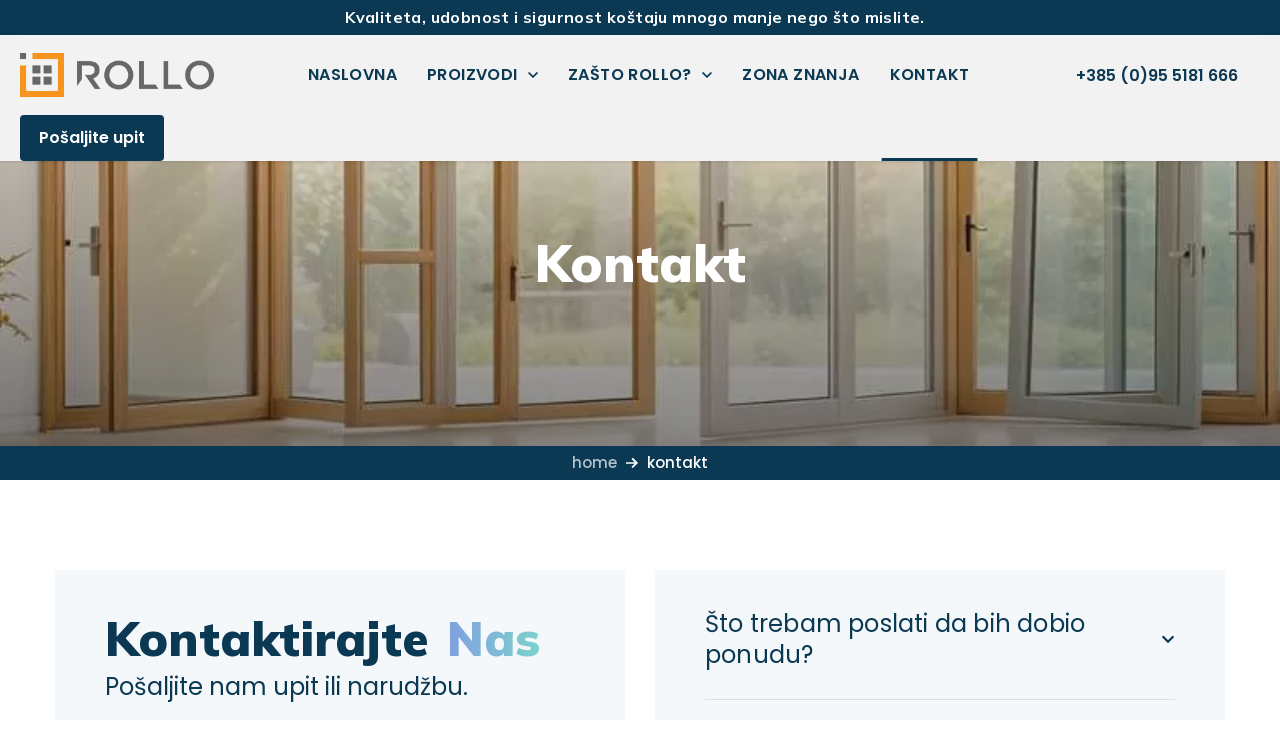

--- FILE ---
content_type: text/html; charset=UTF-8
request_url: https://rollo.hr/kontakt/
body_size: 26357
content:
<!DOCTYPE html>
<html lang="hr" prefix="og: https://ogp.me/ns#">
<head>
    <meta http-equiv="Content-Type" content="text/html; charset=UTF-8">
    <meta name="viewport" content="width=device-width, initial-scale=1, maximum-scale=1">
    <meta http-equiv="X-UA-Compatible" content="IE=Edge">
    <script id="cookie-law-info-gcm-var-js">
var _ckyGcm = {"status":true,"default_settings":[{"analytics":"denied","advertisement":"denied","functional":"denied","necessary":"granted","ad_user_data":"denied","ad_personalization":"denied","regions":"All"}],"wait_for_update":2000,"url_passthrough":false,"ads_data_redaction":false}</script>
<script id="cookie-law-info-gcm-js" type="text/javascript" src="https://rollo.hr/wp-content/plugins/cookie-law-info/lite/frontend/js/gcm.min.js"></script> <script id="cookieyes" type="text/javascript" src="https://cdn-cookieyes.com/client_data/83de16969bed478531f4d50d/script.js"></script>
<!-- Google Tag Manager for WordPress by gtm4wp.com -->
<script data-cfasync="false" data-pagespeed-no-defer>
	var gtm4wp_datalayer_name = "dataLayer";
	var dataLayer = dataLayer || [];
</script>
<!-- End Google Tag Manager for WordPress by gtm4wp.com -->
<!-- Search Engine Optimization by Rank Math PRO - https://rankmath.com/ -->
<title>Kontakt | Rollo</title>
<meta name="description" content="Tražite način da stupite u kontakt s rollo.hr? Posjetite našu kontakt stranicu i saznajte kako nas možete kontaktirati."/>
<meta name="robots" content="follow, index, max-snippet:-1, max-video-preview:-1, max-image-preview:large"/>
<link rel="canonical" href="https://rollo.hr/kontakt/" />
<meta property="og:locale" content="hr_HR" />
<meta property="og:type" content="article" />
<meta property="og:title" content="Kontakt | Rollo" />
<meta property="og:description" content="Tražite način da stupite u kontakt s rollo.hr? Posjetite našu kontakt stranicu i saznajte kako nas možete kontaktirati." />
<meta property="og:url" content="https://rollo.hr/kontakt/" />
<meta property="og:site_name" content="rollo.hr" />
<meta property="article:publisher" content="https://www.facebook.com/obrt.rollo/" />
<meta property="og:updated_time" content="2024-11-05T20:19:09+01:00" />
<meta name="twitter:card" content="summary_large_image" />
<meta name="twitter:title" content="Kontakt | Rollo" />
<meta name="twitter:description" content="Tražite način da stupite u kontakt s rollo.hr? Posjetite našu kontakt stranicu i saznajte kako nas možete kontaktirati." />
<meta name="twitter:label1" content="Time to read" />
<meta name="twitter:data1" content="Less than a minute" />
<script type="application/ld+json" class="rank-math-schema-pro">{"@context":"https://schema.org","@graph":[{"@type":"Place","@id":"https://rollo.hr/#place","address":{"@type":"PostalAddress","streetAddress":"Labinska ul. 8","addressLocality":"Pula","postalCode":"52100","addressCountry":"Hrvatska"}},{"@type":["HomeAndConstructionBusiness","Organization"],"@id":"https://rollo.hr/#organization","name":"rollo.hr","url":"https://rollo.hr","sameAs":["https://www.facebook.com/obrt.rollo/"],"email":"info@rollo.hr","address":{"@type":"PostalAddress","streetAddress":"Labinska ul. 8","addressLocality":"Pula","postalCode":"52100","addressCountry":"Hrvatska"},"logo":{"@type":"ImageObject","@id":"https://rollo.hr/#logo","url":"https://rollo.hr/wp-content/uploads/2024/11/cropped-ROLLO-Web-.jpg","contentUrl":"https://rollo.hr/wp-content/uploads/2024/11/cropped-ROLLO-Web-.jpg","caption":"rollo.hr","inLanguage":"hr","width":"512","height":"512"},"openingHours":["Monday,Tuesday,Wednesday,Thursday,Friday 09:00-17:00"],"location":{"@id":"https://rollo.hr/#place"},"image":{"@id":"https://rollo.hr/#logo"},"telephone":"+385 95 518 1666"},{"@type":"WebSite","@id":"https://rollo.hr/#website","url":"https://rollo.hr","name":"rollo.hr","alternateName":"rollo","publisher":{"@id":"https://rollo.hr/#organization"},"inLanguage":"hr"},{"@type":"ImageObject","@id":"https://rollo.hr/wp-content/uploads/2024/09/rollo-logo.png","url":"https://rollo.hr/wp-content/uploads/2024/09/rollo-logo.png","width":"4994","height":"1134","caption":"rollo icon","inLanguage":"hr"},{"@type":"BreadcrumbList","@id":"https://rollo.hr/kontakt/#breadcrumb","itemListElement":[{"@type":"ListItem","position":"1","item":{"@id":"https://rollo.hr","name":"Home"}},{"@type":"ListItem","position":"2","item":{"@id":"https://rollo.hr/kontakt/","name":"Kontakt"}}]},{"@type":"ContactPage","@id":"https://rollo.hr/kontakt/#webpage","url":"https://rollo.hr/kontakt/","name":"Kontakt | Rollo","datePublished":"2024-08-11T10:13:25+02:00","dateModified":"2024-11-05T20:19:09+01:00","isPartOf":{"@id":"https://rollo.hr/#website"},"primaryImageOfPage":{"@id":"https://rollo.hr/wp-content/uploads/2024/09/rollo-logo.png"},"inLanguage":"hr","breadcrumb":{"@id":"https://rollo.hr/kontakt/#breadcrumb"}}]}</script>
<!-- /Rank Math WordPress SEO plugin -->

<link rel='dns-prefetch' href='//www.googletagmanager.com' />
<link rel='dns-prefetch' href='//fonts.googleapis.com' />
<link rel='preconnect' href='https://fonts.gstatic.com' crossorigin />
<link rel="alternate" type="application/rss+xml" title="Rollo &raquo; Kanal" href="https://rollo.hr/feed/" />
<link rel="alternate" type="application/rss+xml" title="Rollo &raquo; Kanal komentara" href="https://rollo.hr/comments/feed/" />
<link rel="alternate" title="oEmbed (JSON)" type="application/json+oembed" href="https://rollo.hr/wp-json/oembed/1.0/embed?url=https%3A%2F%2Frollo.hr%2Fkontakt%2F" />
<link rel="alternate" title="oEmbed (XML)" type="text/xml+oembed" href="https://rollo.hr/wp-json/oembed/1.0/embed?url=https%3A%2F%2Frollo.hr%2Fkontakt%2F&#038;format=xml" />
<style id='wp-img-auto-sizes-contain-inline-css'>
img:is([sizes=auto i],[sizes^="auto," i]){contain-intrinsic-size:3000px 1500px}
/*# sourceURL=wp-img-auto-sizes-contain-inline-css */
</style>
<style id='classic-theme-styles-inline-css'>
/*! This file is auto-generated */
.wp-block-button__link{color:#fff;background-color:#32373c;border-radius:9999px;box-shadow:none;text-decoration:none;padding:calc(.667em + 2px) calc(1.333em + 2px);font-size:1.125em}.wp-block-file__button{background:#32373c;color:#fff;text-decoration:none}
/*# sourceURL=/wp-includes/css/classic-themes.min.css */
</style>
<style id='rocket-lazyload-inline-css'>
.rll-youtube-player{position:relative;padding-bottom:56.23%;height:0;overflow:hidden;max-width:100%;}.rll-youtube-player:focus-within{outline: 2px solid currentColor;outline-offset: 5px;}.rll-youtube-player iframe{position:absolute;top:0;left:0;width:100%;height:100%;z-index:100;background:0 0}.rll-youtube-player img{bottom:0;display:block;left:0;margin:auto;max-width:100%;width:100%;position:absolute;right:0;top:0;border:none;height:auto;-webkit-transition:.4s all;-moz-transition:.4s all;transition:.4s all}.rll-youtube-player img:hover{-webkit-filter:brightness(75%)}.rll-youtube-player .play{height:100%;width:100%;left:0;top:0;position:absolute;background:url(https://rollo.hr/wp-content/plugins/rocket-lazy-load/assets/img/youtube.png) no-repeat center;background-color: transparent !important;cursor:pointer;border:none;}
/*# sourceURL=rocket-lazyload-inline-css */
</style>
<link rel='stylesheet' id='wpo_min-header-0-css' href='https://rollo.hr/wp-content/cache/wpo-minify/1768503980/assets/wpo-minify-header-2d2a54a3.min.css' media='all' />
<link rel="preconnect" href="https://fonts.gstatic.com/" crossorigin><script src="https://rollo.hr/wp-includes/js/jquery/jquery.min.js" id="jquery-core-js"></script>
<script src="https://rollo.hr/wp-includes/js/jquery/jquery-migrate.min.js" id="jquery-migrate-js"></script>
<script id="cookie-law-info-wca-js-before">
const _ckyGsk = true;
//# sourceURL=cookie-law-info-wca-js-before
</script>
<script src="https://rollo.hr/wp-content/plugins/cookie-law-info/lite/frontend/js/wca.min.js" id="cookie-law-info-wca-js"></script>
<script id="font-awesome-4-shim-js" data-type="lazy" data-src="https://rollo.hr/wp-content/plugins/elementor/assets/lib/font-awesome/js/v4-shims.min.js"></script>

<!-- Google tag (gtag.js) snippet added by Site Kit -->
<!-- Google Analytics snippet added by Site Kit -->
<script src="https://www.googletagmanager.com/gtag/js?id=GT-TXXBJWLB" id="google_gtagjs-js" async></script>
<script id="google_gtagjs-js-after" data-type="lazy" data-src="[data-uri]"></script>
<link rel="https://api.w.org/" href="https://rollo.hr/wp-json/" /><link rel="alternate" title="JSON" type="application/json" href="https://rollo.hr/wp-json/wp/v2/pages/5988" /><link rel="EditURI" type="application/rsd+xml" title="RSD" href="https://rollo.hr/xmlrpc.php?rsd" />
<meta name="generator" content="WordPress 6.9" />
<link rel='shortlink' href='https://rollo.hr/?p=5988' />
<meta name="generator" content="Site Kit by Google 1.170.0" />
<!-- Google Tag Manager for WordPress by gtm4wp.com -->
<!-- GTM Container placement set to automatic -->
<script data-cfasync="false" data-pagespeed-no-defer>
	var dataLayer_content = {"pagePostType":"page","pagePostType2":"single-page","pagePostAuthor":"Rollo"};
	dataLayer.push( dataLayer_content );
</script>
<script data-cfasync="false" data-pagespeed-no-defer>
(function(w,d,s,l,i){w[l]=w[l]||[];w[l].push({'gtm.start':
new Date().getTime(),event:'gtm.js'});var f=d.getElementsByTagName(s)[0],
j=d.createElement(s),dl=l!='dataLayer'?'&l='+l:'';j.async=true;j.src=
'//www.googletagmanager.com/gtm.js?id='+i+dl;f.parentNode.insertBefore(j,f);
})(window,document,'script','dataLayer','GTM-NG8D6QJL');
</script>
<!-- End Google Tag Manager for WordPress by gtm4wp.com --><meta name="generator" content="Elementor 3.25.9; features: e_font_icon_svg, additional_custom_breakpoints, e_optimized_control_loading, e_element_cache; settings: css_print_method-external, google_font-enabled, font_display-swap">
			<style>
				.e-con.e-parent:nth-of-type(n+4):not(.e-lazyloaded):not(.e-no-lazyload),
				.e-con.e-parent:nth-of-type(n+4):not(.e-lazyloaded):not(.e-no-lazyload) * {
					background-image: none !important;
				}
				@media screen and (max-height: 1024px) {
					.e-con.e-parent:nth-of-type(n+3):not(.e-lazyloaded):not(.e-no-lazyload),
					.e-con.e-parent:nth-of-type(n+3):not(.e-lazyloaded):not(.e-no-lazyload) * {
						background-image: none !important;
					}
				}
				@media screen and (max-height: 640px) {
					.e-con.e-parent:nth-of-type(n+2):not(.e-lazyloaded):not(.e-no-lazyload),
					.e-con.e-parent:nth-of-type(n+2):not(.e-lazyloaded):not(.e-no-lazyload) * {
						background-image: none !important;
					}
				}
			</style>
			<link rel="icon" href="https://rollo.hr/wp-content/uploads/2025/03/cropped-rollo-logo-150x150-1.png" sizes="32x32" />
<link rel="icon" href="https://rollo.hr/wp-content/uploads/2025/03/cropped-rollo-logo-150x150-1.png" sizes="192x192" />
<link rel="apple-touch-icon" href="https://rollo.hr/wp-content/uploads/2025/03/cropped-rollo-logo-150x150-1.png" />
<meta name="msapplication-TileImage" content="https://rollo.hr/wp-content/uploads/2025/03/cropped-rollo-logo-150x150-1.png" />
		<style id="wp-custom-css">
			.woocommerce div.product form.cart{display:none;}
div.wgl-products div.product .wgl_woo_button_wrapper{display:none;}
div.wgl-products div.product:hover a.button, div.wgl-products div.product a.button.loading{display:none;}
div.wgl-products div.product a.button{display:none;}
.wgl-woocommerce-sorting {
  display: none;
}
p:last-child {
  display: none;
}

.wpcf7 input[type="email"]{padding:10px;}
#main{padding-bottom:0px;}

.mobile_nav_wrapper .primary-nav ul.mobile_switch_on li a {
    
    background-color: #f2f2f2;
	color:#0B3953;
}

.mobile_nav_wrapper .primary-nav .menu-item .item_text {
    color: #0B3953;
}

.mobile_nav_wrapper, .wgl-menu_outer, .mobile_nav_wrapper .primary-nav ul li.mega-menu-links > ul.mega-menu > li > ul > li ul, .mobile_nav_wrapper .primary-nav ul li.mega-menu-links > ul.mega-menu > li > ul {
    color: #0B3953;
    background-color: #f2f2f2;
}

.mobile_nav_wrapper .primary-nav ul.mobile_switch_on li a {
    
    color: #0B3953;
}
.mobile_nav_wrapper .primary-nav ul li ul.sub-menu {
    background-color:#f2f2f2;
}


.mobile_nav_wrapper .primary-nav .menu-item .button_switcher:before {
	color:#0B3953;
}

.mobile_nav_wrapper .primary-nav .menu-item[class*=current] > a > span.menu-item__text::before {
    color: #0B3953 !important;
}

.hamburger-box .hamburger-inner {
  
    color: #0B3953;
}
.elementor-5234 .elementor-element.elementor-element-a635413 .wpcf7-form-control-wrap, .elementor-5234 .elementor-element.elementor-element-a635413 .wpcf7-form-control.wpcf7-submit {
    display: inline-block;
    vertical-align: inherit;
}

.elementor-5234 .elementor-element.elementor-element-22f5aa1 .wpcf7-form-control-wrap, .elementor-5234 .elementor-element.elementor-element-22f5aa1 .elementor-element.elementor-element-873d153.wpcf7-form-control.wpcf7-submit {
    display: inline-block;
    vertical-align: inherit;
}




.elementor-5824 .elementor-element.elementor-element-873d153 .wpcf7-form-control-wrap, .elementor-5824 .elementor-element.elementor-element-873d153  .wpcf7-form-control.wpcf7-submit {
    display: inline-block;
    vertical-align: inherit;
}

.elementor-5824 .elementor-element.elementor-element-5e73003 .wpcf7-form-control-wrap, .elementor-5824 .elementor-element.elementor-element-5e73003 .wpcf7-form-control.wpcf7-submit {
    display: inline-block;
    vertical-align: inherit;
}


.mobile_nav_wrapper .wgl-menu-outer_content > *:first-child {
    margin-top: 0;
    text-align: center;
}
.elementor-5988 .elementor-element.elementor-element-544828c textarea {    
	height: 100px;
    min-height: 100px;
}
.wpcf7-form-control-wrap .wpcf7-radio .wpcf7-list-item input + .wpcf7-list-item-label, .wpcf7-form-control-wrap .wpcf7-checkbox .wpcf7-list-item input + .wpcf7-list-item-label, .wpcf7-form-control-wrap .wpcf7-acceptance .wpcf7-list-item input + .wpcf7-list-item-label {
    display: inline-block;
    padding-left: 0.5em;
    margin-top: 10px;
}

.elementor-8435 .elementor-element.elementor-element-edc7bb3 > .elementor-widget-container {
    margin: 0px 0px 0px 0px; 
}

.elementor-8435 .elementor-element.elementor-element-2eed5d4 .wpcf7-not-valid:is(input:is([type="text"],[type="url"],[type="search"],[type="email"],[type="password"],[type="tel"],[type="time"],[type="number"],[type="date"]),select,textarea) {
    --input-shadow-color: #969696; 
     --input-shadow-color-2: #969696; 
}

.wpcf7-form-control-wrap .wpcf7-radio .wpcf7-list-item input + .wpcf7-list-item-label, .wpcf7-form-control-wrap .wpcf7-checkbox .wpcf7-list-item input + .wpcf7-list-item-label, .wpcf7-form-control-wrap .wpcf7-acceptance .wpcf7-list-item input + .wpcf7-list-item-label {
    display: inline-block;
    padding-left: 0.5em;
    margin-top: 10px;
    color: #A1A3A4;
}

.elementor a {
    box-shadow: none;
    text-decoration: none;
   /* color: #00a3ff;*/
	color: #ffffff;
}
/*.elementor *, .elementor :after, .elementor :before {
    box-sizing: border-box;
    color: #fff;
}*/
.elementor-5234 .elementor-element.elementor-element-4b1131e > .elementor-widget-container {
    margin: -73px 0px 0px 180px;
    display: none;
}
.elementor-5730 .elementor-element.elementor-element-30c1ac9 > .elementor-widget-container {
    margin: -73px 0px 0px 180px;
	 display: none;
}
.elementor-8435 .elementor-element.elementor-element-edc7bb3 > .elementor-widget-container {
    margin: 0px 0px 0px 0px;
    display: none;
}
.elementor-3142 .elementor-element.elementor-element-ac1fb96 > .elementor-widget-container {
    margin: -73px 0px 0px 180px;
	display: none;
}
.elementor-widget-wgl-button.icon-visibility-hover .wgl-button .button__content .icon-wrapper {
    opacity: 0;
    transition: .3s, opacity .05s;
    display: none;
}
.elementor-5426 .elementor-element.elementor-element-448d14a > .elementor-widget-container {
    margin: -73px 0px 0px 180px;
    display: none;
}
.elementor-503 .elementor-element.elementor-element-9e339c0 > .elementor-widget-container {
    margin: -73px 0px 0px 180px;
    display: none;
}
.elementor-8435 .elementor-element.elementor-element-d0ccc04 > .elementor-widget-container {
    margin: -73px 0px 0px 180px;
    display: none;
}
.elementor-3142 .elementor-element.elementor-element-68d61f9 > .elementor-widget-container {
    margin: -73px 0px 0px 180px;
    display: none;
}
.elementor-5824 .elementor-element.elementor-element-eeddf05 > .elementor-widget-container {
    margin: -73px 0px 0px 180px;
    display: none;
}
.elementor-5850 .elementor-element.elementor-element-7a50d54 > .elementor-widget-container {
    margin: -73px 0px 0px 180px;
    display: none;
}
.elementor-5862 .elementor-element.elementor-element-ba755b6 > .elementor-widget-container {
    margin: -73px 0px 0px 180px;
    display: none;
}
.elementor-5857 .elementor-element.elementor-element-2da0113 > .elementor-widget-container {
    margin: -73px 0px 0px 180px;
    display: none;
}
.elementor-5867 .elementor-element.elementor-element-4639b2b > .elementor-widget-container {
    margin: -73px 0px 0px 180px;
    display: none;
}
.elementor-5852 .elementor-element.elementor-element-2355dea > .elementor-widget-container {
    margin: -73px 0px 0px 180px;
    display: none;
}

 /* Move reCAPTCHA v3 badge to the left */
 
 .grecaptcha-badge {
  width: 70px !important;
  overflow: hidden !important;
  transition: all 0.3s ease !important;
  left: 4px !important;
	 visibility: hidden; 
}

.grecaptcha-badge:hover {
  width: 256px !important;
}
		</style>
		<script></script><noscript><style id="rocket-lazyload-nojs-css">.rll-youtube-player, [data-lazy-src]{display:none !important;}</style></noscript><style id='global-styles-inline-css'>
:root{--wp--preset--aspect-ratio--square: 1;--wp--preset--aspect-ratio--4-3: 4/3;--wp--preset--aspect-ratio--3-4: 3/4;--wp--preset--aspect-ratio--3-2: 3/2;--wp--preset--aspect-ratio--2-3: 2/3;--wp--preset--aspect-ratio--16-9: 16/9;--wp--preset--aspect-ratio--9-16: 9/16;--wp--preset--color--black: #000000;--wp--preset--color--cyan-bluish-gray: #abb8c3;--wp--preset--color--white: #ffffff;--wp--preset--color--pale-pink: #f78da7;--wp--preset--color--vivid-red: #cf2e2e;--wp--preset--color--luminous-vivid-orange: #ff6900;--wp--preset--color--luminous-vivid-amber: #fcb900;--wp--preset--color--light-green-cyan: #7bdcb5;--wp--preset--color--vivid-green-cyan: #00d084;--wp--preset--color--pale-cyan-blue: #8ed1fc;--wp--preset--color--vivid-cyan-blue: #0693e3;--wp--preset--color--vivid-purple: #9b51e0;--wp--preset--gradient--vivid-cyan-blue-to-vivid-purple: linear-gradient(135deg,rgb(6,147,227) 0%,rgb(155,81,224) 100%);--wp--preset--gradient--light-green-cyan-to-vivid-green-cyan: linear-gradient(135deg,rgb(122,220,180) 0%,rgb(0,208,130) 100%);--wp--preset--gradient--luminous-vivid-amber-to-luminous-vivid-orange: linear-gradient(135deg,rgb(252,185,0) 0%,rgb(255,105,0) 100%);--wp--preset--gradient--luminous-vivid-orange-to-vivid-red: linear-gradient(135deg,rgb(255,105,0) 0%,rgb(207,46,46) 100%);--wp--preset--gradient--very-light-gray-to-cyan-bluish-gray: linear-gradient(135deg,rgb(238,238,238) 0%,rgb(169,184,195) 100%);--wp--preset--gradient--cool-to-warm-spectrum: linear-gradient(135deg,rgb(74,234,220) 0%,rgb(151,120,209) 20%,rgb(207,42,186) 40%,rgb(238,44,130) 60%,rgb(251,105,98) 80%,rgb(254,248,76) 100%);--wp--preset--gradient--blush-light-purple: linear-gradient(135deg,rgb(255,206,236) 0%,rgb(152,150,240) 100%);--wp--preset--gradient--blush-bordeaux: linear-gradient(135deg,rgb(254,205,165) 0%,rgb(254,45,45) 50%,rgb(107,0,62) 100%);--wp--preset--gradient--luminous-dusk: linear-gradient(135deg,rgb(255,203,112) 0%,rgb(199,81,192) 50%,rgb(65,88,208) 100%);--wp--preset--gradient--pale-ocean: linear-gradient(135deg,rgb(255,245,203) 0%,rgb(182,227,212) 50%,rgb(51,167,181) 100%);--wp--preset--gradient--electric-grass: linear-gradient(135deg,rgb(202,248,128) 0%,rgb(113,206,126) 100%);--wp--preset--gradient--midnight: linear-gradient(135deg,rgb(2,3,129) 0%,rgb(40,116,252) 100%);--wp--preset--font-size--small: 13px;--wp--preset--font-size--medium: 20px;--wp--preset--font-size--large: 36px;--wp--preset--font-size--x-large: 42px;--wp--preset--spacing--20: 0.44rem;--wp--preset--spacing--30: 0.67rem;--wp--preset--spacing--40: 1rem;--wp--preset--spacing--50: 1.5rem;--wp--preset--spacing--60: 2.25rem;--wp--preset--spacing--70: 3.38rem;--wp--preset--spacing--80: 5.06rem;--wp--preset--shadow--natural: 6px 6px 9px rgba(0, 0, 0, 0.2);--wp--preset--shadow--deep: 12px 12px 50px rgba(0, 0, 0, 0.4);--wp--preset--shadow--sharp: 6px 6px 0px rgba(0, 0, 0, 0.2);--wp--preset--shadow--outlined: 6px 6px 0px -3px rgb(255, 255, 255), 6px 6px rgb(0, 0, 0);--wp--preset--shadow--crisp: 6px 6px 0px rgb(0, 0, 0);}:where(.is-layout-flex){gap: 0.5em;}:where(.is-layout-grid){gap: 0.5em;}body .is-layout-flex{display: flex;}.is-layout-flex{flex-wrap: wrap;align-items: center;}.is-layout-flex > :is(*, div){margin: 0;}body .is-layout-grid{display: grid;}.is-layout-grid > :is(*, div){margin: 0;}:where(.wp-block-columns.is-layout-flex){gap: 2em;}:where(.wp-block-columns.is-layout-grid){gap: 2em;}:where(.wp-block-post-template.is-layout-flex){gap: 1.25em;}:where(.wp-block-post-template.is-layout-grid){gap: 1.25em;}.has-black-color{color: var(--wp--preset--color--black) !important;}.has-cyan-bluish-gray-color{color: var(--wp--preset--color--cyan-bluish-gray) !important;}.has-white-color{color: var(--wp--preset--color--white) !important;}.has-pale-pink-color{color: var(--wp--preset--color--pale-pink) !important;}.has-vivid-red-color{color: var(--wp--preset--color--vivid-red) !important;}.has-luminous-vivid-orange-color{color: var(--wp--preset--color--luminous-vivid-orange) !important;}.has-luminous-vivid-amber-color{color: var(--wp--preset--color--luminous-vivid-amber) !important;}.has-light-green-cyan-color{color: var(--wp--preset--color--light-green-cyan) !important;}.has-vivid-green-cyan-color{color: var(--wp--preset--color--vivid-green-cyan) !important;}.has-pale-cyan-blue-color{color: var(--wp--preset--color--pale-cyan-blue) !important;}.has-vivid-cyan-blue-color{color: var(--wp--preset--color--vivid-cyan-blue) !important;}.has-vivid-purple-color{color: var(--wp--preset--color--vivid-purple) !important;}.has-black-background-color{background-color: var(--wp--preset--color--black) !important;}.has-cyan-bluish-gray-background-color{background-color: var(--wp--preset--color--cyan-bluish-gray) !important;}.has-white-background-color{background-color: var(--wp--preset--color--white) !important;}.has-pale-pink-background-color{background-color: var(--wp--preset--color--pale-pink) !important;}.has-vivid-red-background-color{background-color: var(--wp--preset--color--vivid-red) !important;}.has-luminous-vivid-orange-background-color{background-color: var(--wp--preset--color--luminous-vivid-orange) !important;}.has-luminous-vivid-amber-background-color{background-color: var(--wp--preset--color--luminous-vivid-amber) !important;}.has-light-green-cyan-background-color{background-color: var(--wp--preset--color--light-green-cyan) !important;}.has-vivid-green-cyan-background-color{background-color: var(--wp--preset--color--vivid-green-cyan) !important;}.has-pale-cyan-blue-background-color{background-color: var(--wp--preset--color--pale-cyan-blue) !important;}.has-vivid-cyan-blue-background-color{background-color: var(--wp--preset--color--vivid-cyan-blue) !important;}.has-vivid-purple-background-color{background-color: var(--wp--preset--color--vivid-purple) !important;}.has-black-border-color{border-color: var(--wp--preset--color--black) !important;}.has-cyan-bluish-gray-border-color{border-color: var(--wp--preset--color--cyan-bluish-gray) !important;}.has-white-border-color{border-color: var(--wp--preset--color--white) !important;}.has-pale-pink-border-color{border-color: var(--wp--preset--color--pale-pink) !important;}.has-vivid-red-border-color{border-color: var(--wp--preset--color--vivid-red) !important;}.has-luminous-vivid-orange-border-color{border-color: var(--wp--preset--color--luminous-vivid-orange) !important;}.has-luminous-vivid-amber-border-color{border-color: var(--wp--preset--color--luminous-vivid-amber) !important;}.has-light-green-cyan-border-color{border-color: var(--wp--preset--color--light-green-cyan) !important;}.has-vivid-green-cyan-border-color{border-color: var(--wp--preset--color--vivid-green-cyan) !important;}.has-pale-cyan-blue-border-color{border-color: var(--wp--preset--color--pale-cyan-blue) !important;}.has-vivid-cyan-blue-border-color{border-color: var(--wp--preset--color--vivid-cyan-blue) !important;}.has-vivid-purple-border-color{border-color: var(--wp--preset--color--vivid-purple) !important;}.has-vivid-cyan-blue-to-vivid-purple-gradient-background{background: var(--wp--preset--gradient--vivid-cyan-blue-to-vivid-purple) !important;}.has-light-green-cyan-to-vivid-green-cyan-gradient-background{background: var(--wp--preset--gradient--light-green-cyan-to-vivid-green-cyan) !important;}.has-luminous-vivid-amber-to-luminous-vivid-orange-gradient-background{background: var(--wp--preset--gradient--luminous-vivid-amber-to-luminous-vivid-orange) !important;}.has-luminous-vivid-orange-to-vivid-red-gradient-background{background: var(--wp--preset--gradient--luminous-vivid-orange-to-vivid-red) !important;}.has-very-light-gray-to-cyan-bluish-gray-gradient-background{background: var(--wp--preset--gradient--very-light-gray-to-cyan-bluish-gray) !important;}.has-cool-to-warm-spectrum-gradient-background{background: var(--wp--preset--gradient--cool-to-warm-spectrum) !important;}.has-blush-light-purple-gradient-background{background: var(--wp--preset--gradient--blush-light-purple) !important;}.has-blush-bordeaux-gradient-background{background: var(--wp--preset--gradient--blush-bordeaux) !important;}.has-luminous-dusk-gradient-background{background: var(--wp--preset--gradient--luminous-dusk) !important;}.has-pale-ocean-gradient-background{background: var(--wp--preset--gradient--pale-ocean) !important;}.has-electric-grass-gradient-background{background: var(--wp--preset--gradient--electric-grass) !important;}.has-midnight-gradient-background{background: var(--wp--preset--gradient--midnight) !important;}.has-small-font-size{font-size: var(--wp--preset--font-size--small) !important;}.has-medium-font-size{font-size: var(--wp--preset--font-size--medium) !important;}.has-large-font-size{font-size: var(--wp--preset--font-size--large) !important;}.has-x-large-font-size{font-size: var(--wp--preset--font-size--x-large) !important;}
/*# sourceURL=global-styles-inline-css */
</style>
</head>

<body class="wp-singular page-template-default page page-id-5988 wp-theme-doorwin elementor-default elementor-kit-4990 elementor-page elementor-page-5988" data-mobile-width="1200">
    
<!-- GTM Container placement set to automatic -->
<!-- Google Tag Manager (noscript) -->
				<noscript><iframe src="https://www.googletagmanager.com/ns.html?id=GTM-NG8D6QJL" height="0" width="0" style="display:none;visibility:hidden" aria-hidden="true"></iframe></noscript>
<!-- End Google Tag Manager (noscript) --><header class="wgl-theme-header header_overlap"><div class="wgl-site-header mobile_header_custom"><div class="container-wrapper">		<div data-elementor-type="wp-post" data-elementor-id="2005" class="elementor elementor-2005">
						<section class="elementor-section elementor-top-section elementor-element elementor-element-d2163a7 elementor-section-boxed elementor-section-height-default elementor-section-height-default" data-id="d2163a7" data-element_type="section" data-settings="{&quot;background_background&quot;:&quot;classic&quot;}">
						<div class="elementor-container elementor-column-gap-default">
					<div class="elementor-column elementor-col-100 elementor-top-column elementor-element elementor-element-67f7c20" data-id="67f7c20" data-element_type="column">
			<div class="elementor-widget-wrap elementor-element-populated">
						<div class="elementor-element elementor-element-1253c74 elementor-widget__width-initial elementor-widget elementor-widget-wgl-double-heading" data-id="1253c74" data-element_type="widget" data-widget_type="wgl-double-heading.default">
				<div class="elementor-widget-container">
			<div class="wgl-double-heading"><h3 class="dblh__title-wrapper"><span class="dblh__title dblh__title-2">Kvaliteta, udobnost i sigurnost koštaju mnogo manje nego što mislite.</span></h3></div>		</div>
				</div>
				<div class="elementor-element elementor-element-90bf2bc elementor-widget__width-initial elementor-widget elementor-widget-text-editor" data-id="90bf2bc" data-element_type="widget" data-widget_type="text-editor.default">
				<div class="elementor-widget-container">
							<p><a href="https://rollo.hr/shop/">Shop online and get free no-contact delivery</a></p>						</div>
				</div>
					</div>
		</div>
					</div>
		</section>
				<section class="elementor-section elementor-top-section elementor-element elementor-element-84d9204 elementor-section-full_width wgl-add-backdrop-filter elementor-hidden-mobile elementor-section-height-default elementor-section-height-default" data-id="84d9204" data-element_type="section" data-settings="{&quot;background_background&quot;:&quot;classic&quot;}">
						<div class="elementor-container elementor-column-gap-default">
					<div class="elementor-column elementor-col-100 elementor-top-column elementor-element elementor-element-d491c81" data-id="d491c81" data-element_type="column">
			<div class="elementor-widget-wrap elementor-element-populated">
						<div class="elementor-element elementor-element-c45c984 elementor-widget elementor-widget-wgl-header-logo" data-id="c45c984" data-element_type="widget" data-widget_type="wgl-header-logo.default">
				<div class="elementor-widget-container">
			<div class="wgl-logotype-container default_logo"><a href="https://rollo.hr/"><img class="default_logo" src="data:image/svg+xml,%3Csvg%20xmlns='http://www.w3.org/2000/svg'%20viewBox='0%200%200%200'%3E%3C/svg%3E" alt="PVC prozori i vrata | Rollo.hr" style="height: 44px;" data-lazy-src="https://rollo.hr/wp-content/uploads/2022/11/rollo-hr-logo-1.png"><noscript><img class="default_logo" src="https://rollo.hr/wp-content/uploads/2022/11/rollo-hr-logo-1.png" alt="PVC prozori i vrata | Rollo.hr" style="height: 44px;"></noscript></a></div>		</div>
				</div>
				<div class="elementor-element elementor-element-27c0aaf elementor-widget elementor-widget-wgl-menu" data-id="27c0aaf" data-element_type="widget" data-widget_type="wgl-menu.default">
				<div class="elementor-widget-container">
			<nav class="primary-nav menu_line_enable"><ul id="menu-rollo-menu" class="menu"><li id="menu-item-5307" class="menu-item menu-item-type-post_type menu-item-object-page menu-item-home menu-item-5307"><a href="https://rollo.hr/"><span class="menu-item__text"><span class="item_text">NASLOVNA</span></span><i class="menu-item__plus"></i></a></li><li id="menu-item-5736" class="menu-item menu-item-type-post_type menu-item-object-page menu-item-has-children menu-item-5736"><a href="https://rollo.hr/pvc-stolarija-pula/"><span class="menu-item__text"><span class="item_text">PROIZVODI</span></span><i class="menu-item__plus"></i></a><ul class='sub-menu wgl-submenu-position-default'>	<li id="menu-item-5341" class="menu-item menu-item-type-custom menu-item-object-custom menu-item-5341"><a href="https://rollo.hr/prozori/"><span class="menu-item__text"><span class="item_text">Prozori</span></span><i class="menu-item__plus"></i></a></li>	<li id="menu-item-5344" class="menu-item menu-item-type-custom menu-item-object-custom menu-item-5344"><a href="https://rollo.hr/vrata/"><span class="menu-item__text"><span class="item_text">Vrata</span></span><i class="menu-item__plus"></i></a></li>	<li id="menu-item-5347" class="menu-item menu-item-type-custom menu-item-object-custom menu-item-5347"><a href="https://rollo.hr/klizne-stijene/"><span class="menu-item__text"><span class="item_text">Klizni sustavi PVC</span></span><i class="menu-item__plus"></i></a></li>	<li id="menu-item-5348" class="menu-item menu-item-type-custom menu-item-object-custom menu-item-5348"><a href="https://rollo.hr/rolete/"><span class="menu-item__text"><span class="item_text">Rolete</span></span><i class="menu-item__plus"></i></a></li>	<li id="menu-item-5352" class="menu-item menu-item-type-custom menu-item-object-custom menu-item-5352"><a href="https://rollo.hr/grilje/"><span class="menu-item__text"><span class="item_text">ALU grilje</span></span><i class="menu-item__plus"></i></a></li>	<li id="menu-item-9933" class="menu-item menu-item-type-post_type menu-item-object-page menu-item-9933"><a href="https://rollo.hr/komarnici/"><span class="menu-item__text"><span class="item_text">Komarnici</span></span><i class="menu-item__plus"></i></a></li></ul>
</li><li id="menu-item-5168" class="menu-item menu-item-type-custom menu-item-object-custom menu-item-has-children menu-item-5168"><a href="#"><span class="menu-item__text"><span class="item_text">ZAŠTO ROLLO?</span></span><i class="menu-item__plus"></i></a><ul class='sub-menu wgl-submenu-position-default'>	<li id="menu-item-5372" class="menu-item menu-item-type-post_type menu-item-object-page menu-item-5372"><a href="https://rollo.hr/o-nama/"><span class="menu-item__text"><span class="item_text">O nama</span></span><i class="menu-item__plus"></i></a></li>	<li id="menu-item-9365" class="menu-item menu-item-type-post_type menu-item-object-page menu-item-9365"><a href="https://rollo.hr/reference/"><span class="menu-item__text"><span class="item_text">Reference</span></span><i class="menu-item__plus"></i></a></li>	<li id="menu-item-8506" class="menu-item menu-item-type-post_type menu-item-object-page menu-item-8506"><a href="https://rollo.hr/rollo-program-preporuke/"><span class="menu-item__text"><span class="item_text">Program preporuke</span></span><i class="menu-item__plus"></i></a></li>	<li id="menu-item-5949" class="menu-item menu-item-type-post_type menu-item-object-page menu-item-5949"><a href="https://rollo.hr/pitanja-i-odgovori/"><span class="menu-item__text"><span class="item_text">Pitanja i Odgovori</span></span><i class="menu-item__plus"></i></a></li></ul>
</li><li id="menu-item-5438" class="menu-item menu-item-type-post_type menu-item-object-page menu-item-5438"><a href="https://rollo.hr/zona-znanja/"><span class="menu-item__text"><span class="item_text">ZONA ZNANJA</span></span><i class="menu-item__plus"></i></a></li><li id="menu-item-5993" class="menu-item menu-item-type-post_type menu-item-object-page current-menu-item page_item page-item-5988 current_page_item menu-item-5993"><a href="https://rollo.hr/kontakt/"><span class="menu-item__text"><span class="item_text">KONTAKT</span></span><i class="menu-item__plus"></i></a></li></ul></nav><div class="mobile-hamburger-toggle"><div class="hamburger-box"><div class="hamburger-inner"></div></div></div>		</div>
				</div>
				<div class="elementor-element elementor-element-7aa9815 elementor-widget__width-initial elementor-widget elementor-widget-spacer" data-id="7aa9815" data-element_type="widget" data-widget_type="spacer.default">
				<div class="elementor-widget-container">
					<div class="elementor-spacer">
			<div class="elementor-spacer-inner"></div>
		</div>
				</div>
				</div>
				<div class="elementor-element elementor-element-95f74f5 elementor-view-framed elementor-widget__width-auto elementor-hidden-desktop elementor-hidden-tablet elementor-shape-circle elementor-widget elementor-widget-icon" data-id="95f74f5" data-element_type="widget" data-widget_type="icon.default">
				<div class="elementor-widget-container">
					<div class="elementor-icon-wrapper">
			<a class="elementor-icon" href="tel:+385955181666">
			<svg aria-hidden="true" class="e-font-icon-svg e-fas-phone-alt" viewbox="0 0 512 512" xmlns="http://www.w3.org/2000/svg"><path d="M497.39 361.8l-112-48a24 24 0 0 0-28 6.9l-49.6 60.6A370.66 370.66 0 0 1 130.6 204.11l60.6-49.6a23.94 23.94 0 0 0 6.9-28l-48-112A24.16 24.16 0 0 0 122.6.61l-104 24A24 24 0 0 0 0 48c0 256.5 207.9 464 464 464a24 24 0 0 0 23.4-18.6l24-104a24.29 24.29 0 0 0-14.01-27.6z"></path></svg>			</a>
		</div>
				</div>
				</div>
				<div class="elementor-element elementor-element-deb3275 elementor-widget__width-inherit a-mobilecenter elementor-widget elementor-widget-wgl-button" data-id="deb3275" data-element_type="widget" id="phone-number" data-widget_type="wgl-button.default">
				<div class="elementor-widget-container">
			<a  class="wgl-button btn-size-sm" role="button"><div class="button__content"><span class="button__text">+385 (0)95 5181 666</span></div></a>		</div>
				</div>
				<div class="elementor-element elementor-element-5c0c3f3 elementor-widget__width-initial elementor-widget elementor-widget-spacer" data-id="5c0c3f3" data-element_type="widget" data-widget_type="spacer.default">
				<div class="elementor-widget-container">
					<div class="elementor-spacer">
			<div class="elementor-spacer-inner"></div>
		</div>
				</div>
				</div>
				<div class="elementor-element elementor-element-f9b935c elementor-widget elementor-widget-wgl-button" data-id="f9b935c" data-element_type="widget" data-widget_type="wgl-button.default">
				<div class="elementor-widget-container">
			<a  class="wgl-button btn-size-lg" role="button" href="https://rollo.hr/kontakt"><div class="button__content"><span class="button__text">Pošaljite upit</span></div></a>		</div>
				</div>
					</div>
		</div>
					</div>
		</section>
		<div class="elementor-element elementor-element-17d2d34 e-grid elementor-hidden-desktop elementor-hidden-tablet e-con-boxed e-con e-parent" data-id="17d2d34" data-element_type="container">
					<div class="e-con-inner">
				<div class="elementor-element elementor-element-2c65e2e elementor-widget elementor-widget-nav-menu" data-id="2c65e2e" data-element_type="widget" id="#mobile" data-widget_type="nav-menu.default">
				<div class="elementor-widget-container">
			 		</div>
				</div>
				<div class="elementor-element elementor-element-8047006 elementor-widget elementor-widget-wgl-header-logo" data-id="8047006" data-element_type="widget" data-widget_type="wgl-header-logo.default">
				<div class="elementor-widget-container">
			<div class="wgl-logotype-container default_logo"><a href="https://rollo.hr/"><img class="default_logo" src="data:image/svg+xml,%3Csvg%20xmlns='http://www.w3.org/2000/svg'%20viewBox='0%200%200%200'%3E%3C/svg%3E" alt="PVC prozori i vrata | Rollo.hr" style="height: 44px;" data-lazy-src="https://rollo.hr/wp-content/uploads/2022/11/rollo-hr-logo-1.png"><noscript><img class="default_logo" src="https://rollo.hr/wp-content/uploads/2022/11/rollo-hr-logo-1.png" alt="PVC prozori i vrata | Rollo.hr" style="height: 44px;"></noscript></a></div>		</div>
				</div>
				<div class="elementor-element elementor-element-5e3f8fb elementor-view-framed elementor-widget__width-auto elementor-shape-circle elementor-widget elementor-widget-icon" data-id="5e3f8fb" data-element_type="widget" data-widget_type="icon.default">
				<div class="elementor-widget-container">
					<div class="elementor-icon-wrapper">
			<a class="elementor-icon" href="tel:+385955181666">
			<svg aria-hidden="true" class="e-font-icon-svg e-fas-phone-alt" viewbox="0 0 512 512" xmlns="http://www.w3.org/2000/svg"><path d="M497.39 361.8l-112-48a24 24 0 0 0-28 6.9l-49.6 60.6A370.66 370.66 0 0 1 130.6 204.11l60.6-49.6a23.94 23.94 0 0 0 6.9-28l-48-112A24.16 24.16 0 0 0 122.6.61l-104 24A24 24 0 0 0 0 48c0 256.5 207.9 464 464 464a24 24 0 0 0 23.4-18.6l24-104a24.29 24.29 0 0 0-14.01-27.6z"></path></svg>			</a>
		</div>
				</div>
				</div>
					</div>
				</div>
				</div>
		</div></div><div class='wgl-sticky-header wgl-sticky-element' data-style="standard"><div class="container-wrapper">		<div data-elementor-type="wp-post" data-elementor-id="280" class="elementor elementor-280">
						<section class="elementor-section elementor-top-section elementor-element elementor-element-aa0986e elementor-section-full_width wgl-add-backdrop-filter elementor-hidden-mobile elementor-section-height-default elementor-section-height-default" data-id="aa0986e" data-element_type="section" data-settings="{&quot;background_background&quot;:&quot;classic&quot;}">
						<div class="elementor-container elementor-column-gap-default">
					<div class="elementor-column elementor-col-100 elementor-top-column elementor-element elementor-element-f957db7" data-id="f957db7" data-element_type="column">
			<div class="elementor-widget-wrap elementor-element-populated">
						<div class="elementor-element elementor-element-7a2fc85 elementor-widget elementor-widget-wgl-header-logo" data-id="7a2fc85" data-element_type="widget" data-widget_type="wgl-header-logo.default">
				<div class="elementor-widget-container">
			<div class="wgl-logotype-container default_logo"><a href="https://rollo.hr/"><img class="default_logo" src="data:image/svg+xml,%3Csvg%20xmlns='http://www.w3.org/2000/svg'%20viewBox='0%200%200%200'%3E%3C/svg%3E" alt="PVC prozori i vrata | Rollo.hr" style="height: 44px;" data-lazy-src="https://rollo.hr/wp-content/uploads/2022/11/rollo-hr-logo-1.png"><noscript><img class="default_logo" src="https://rollo.hr/wp-content/uploads/2022/11/rollo-hr-logo-1.png" alt="PVC prozori i vrata | Rollo.hr" style="height: 44px;"></noscript></a></div>		</div>
				</div>
				<div class="elementor-element elementor-element-40430b8 elementor-widget elementor-widget-wgl-menu" data-id="40430b8" data-element_type="widget" data-widget_type="wgl-menu.default">
				<div class="elementor-widget-container">
			<nav class="primary-nav menu_line_enable"><ul id="menu-rollo-menu-1" class="menu"><li class="menu-item menu-item-type-post_type menu-item-object-page menu-item-home menu-item-5307"><a href="https://rollo.hr/"><span class="menu-item__text"><span class="item_text">NASLOVNA</span></span><i class="menu-item__plus"></i></a></li><li class="menu-item menu-item-type-post_type menu-item-object-page menu-item-has-children menu-item-5736"><a href="https://rollo.hr/pvc-stolarija-pula/"><span class="menu-item__text"><span class="item_text">PROIZVODI</span></span><i class="menu-item__plus"></i></a><ul class='sub-menu wgl-submenu-position-default'>	<li class="menu-item menu-item-type-custom menu-item-object-custom menu-item-5341"><a href="https://rollo.hr/prozori/"><span class="menu-item__text"><span class="item_text">Prozori</span></span><i class="menu-item__plus"></i></a></li>	<li class="menu-item menu-item-type-custom menu-item-object-custom menu-item-5344"><a href="https://rollo.hr/vrata/"><span class="menu-item__text"><span class="item_text">Vrata</span></span><i class="menu-item__plus"></i></a></li>	<li class="menu-item menu-item-type-custom menu-item-object-custom menu-item-5347"><a href="https://rollo.hr/klizne-stijene/"><span class="menu-item__text"><span class="item_text">Klizni sustavi PVC</span></span><i class="menu-item__plus"></i></a></li>	<li class="menu-item menu-item-type-custom menu-item-object-custom menu-item-5348"><a href="https://rollo.hr/rolete/"><span class="menu-item__text"><span class="item_text">Rolete</span></span><i class="menu-item__plus"></i></a></li>	<li class="menu-item menu-item-type-custom menu-item-object-custom menu-item-5352"><a href="https://rollo.hr/grilje/"><span class="menu-item__text"><span class="item_text">ALU grilje</span></span><i class="menu-item__plus"></i></a></li>	<li class="menu-item menu-item-type-post_type menu-item-object-page menu-item-9933"><a href="https://rollo.hr/komarnici/"><span class="menu-item__text"><span class="item_text">Komarnici</span></span><i class="menu-item__plus"></i></a></li></ul>
</li><li class="menu-item menu-item-type-custom menu-item-object-custom menu-item-has-children menu-item-5168"><a href="#"><span class="menu-item__text"><span class="item_text">ZAŠTO ROLLO?</span></span><i class="menu-item__plus"></i></a><ul class='sub-menu wgl-submenu-position-default'>	<li class="menu-item menu-item-type-post_type menu-item-object-page menu-item-5372"><a href="https://rollo.hr/o-nama/"><span class="menu-item__text"><span class="item_text">O nama</span></span><i class="menu-item__plus"></i></a></li>	<li class="menu-item menu-item-type-post_type menu-item-object-page menu-item-9365"><a href="https://rollo.hr/reference/"><span class="menu-item__text"><span class="item_text">Reference</span></span><i class="menu-item__plus"></i></a></li>	<li class="menu-item menu-item-type-post_type menu-item-object-page menu-item-8506"><a href="https://rollo.hr/rollo-program-preporuke/"><span class="menu-item__text"><span class="item_text">Program preporuke</span></span><i class="menu-item__plus"></i></a></li>	<li class="menu-item menu-item-type-post_type menu-item-object-page menu-item-5949"><a href="https://rollo.hr/pitanja-i-odgovori/"><span class="menu-item__text"><span class="item_text">Pitanja i Odgovori</span></span><i class="menu-item__plus"></i></a></li></ul>
</li><li class="menu-item menu-item-type-post_type menu-item-object-page menu-item-5438"><a href="https://rollo.hr/zona-znanja/"><span class="menu-item__text"><span class="item_text">ZONA ZNANJA</span></span><i class="menu-item__plus"></i></a></li><li class="menu-item menu-item-type-post_type menu-item-object-page current-menu-item page_item page-item-5988 current_page_item menu-item-5993"><a href="https://rollo.hr/kontakt/"><span class="menu-item__text"><span class="item_text">KONTAKT</span></span><i class="menu-item__plus"></i></a></li></ul></nav><div class="mobile-hamburger-toggle"><div class="hamburger-box"><div class="hamburger-inner"></div></div></div>		</div>
				</div>
				<div class="elementor-element elementor-element-0c6a266 elementor-widget__width-initial elementor-widget elementor-widget-spacer" data-id="0c6a266" data-element_type="widget" data-widget_type="spacer.default">
				<div class="elementor-widget-container">
					<div class="elementor-spacer">
			<div class="elementor-spacer-inner"></div>
		</div>
				</div>
				</div>
				<div class="elementor-element elementor-element-0ba4430 elementor-widget__width-inherit a-mobilecenter elementor-widget elementor-widget-wgl-button" data-id="0ba4430" data-element_type="widget" data-widget_type="wgl-button.default">
				<div class="elementor-widget-container">
			<a  class="wgl-button btn-size-sm" role="button"><div class="button__content"><span class="button__text">+385 (0)95 5181 666</span></div></a>		</div>
				</div>
				<div class="elementor-element elementor-element-a0f851d elementor-view-framed elementor-widget__width-auto elementor-hidden-desktop elementor-hidden-tablet elementor-shape-circle elementor-widget elementor-widget-icon" data-id="a0f851d" data-element_type="widget" data-widget_type="icon.default">
				<div class="elementor-widget-container">
					<div class="elementor-icon-wrapper">
			<a class="elementor-icon" href="tel:+385955181666">
			<svg aria-hidden="true" class="e-font-icon-svg e-fas-phone-alt" viewbox="0 0 512 512" xmlns="http://www.w3.org/2000/svg"><path d="M497.39 361.8l-112-48a24 24 0 0 0-28 6.9l-49.6 60.6A370.66 370.66 0 0 1 130.6 204.11l60.6-49.6a23.94 23.94 0 0 0 6.9-28l-48-112A24.16 24.16 0 0 0 122.6.61l-104 24A24 24 0 0 0 0 48c0 256.5 207.9 464 464 464a24 24 0 0 0 23.4-18.6l24-104a24.29 24.29 0 0 0-14.01-27.6z"></path></svg>			</a>
		</div>
				</div>
				</div>
				<div class="elementor-element elementor-element-b3fa52f elementor-widget__width-initial elementor-widget elementor-widget-spacer" data-id="b3fa52f" data-element_type="widget" data-widget_type="spacer.default">
				<div class="elementor-widget-container">
					<div class="elementor-spacer">
			<div class="elementor-spacer-inner"></div>
		</div>
				</div>
				</div>
				<div class="elementor-element elementor-element-1f2c6e5 elementor-widget elementor-widget-wgl-button" data-id="1f2c6e5" data-element_type="widget" data-widget_type="wgl-button.default">
				<div class="elementor-widget-container">
			<a  class="wgl-button btn-size-lg" role="button" href="https://rollo.hr/kontakt"><div class="button__content"><span class="button__text">Pošaljite upit</span></div></a>		</div>
				</div>
				<div class="elementor-element elementor-element-962f3c7 elementor-widget__width-initial elementor-widget elementor-widget-spacer" data-id="962f3c7" data-element_type="widget" data-widget_type="spacer.default">
				<div class="elementor-widget-container">
					<div class="elementor-spacer">
			<div class="elementor-spacer-inner"></div>
		</div>
				</div>
				</div>
					</div>
		</div>
					</div>
		</section>
		<div class="elementor-element elementor-element-ac75713 e-grid elementor-hidden-desktop elementor-hidden-tablet e-con-boxed e-con e-parent" data-id="ac75713" data-element_type="container">
					<div class="e-con-inner">
				<div class="elementor-element elementor-element-6db637e elementor-widget elementor-widget-nav-menu" data-id="6db637e" data-element_type="widget" data-widget_type="nav-menu.default">
				<div class="elementor-widget-container">
			 		</div>
				</div>
				<div class="elementor-element elementor-element-b4f710e elementor-widget elementor-widget-wgl-header-logo" data-id="b4f710e" data-element_type="widget" data-widget_type="wgl-header-logo.default">
				<div class="elementor-widget-container">
			<div class="wgl-logotype-container default_logo"><a href="https://rollo.hr/"><img class="default_logo" src="data:image/svg+xml,%3Csvg%20xmlns='http://www.w3.org/2000/svg'%20viewBox='0%200%200%200'%3E%3C/svg%3E" alt="PVC prozori i vrata | Rollo.hr" style="height: 44px;" data-lazy-src="https://rollo.hr/wp-content/uploads/2022/11/rollo-hr-logo-1.png"><noscript><img class="default_logo" src="https://rollo.hr/wp-content/uploads/2022/11/rollo-hr-logo-1.png" alt="PVC prozori i vrata | Rollo.hr" style="height: 44px;"></noscript></a></div>		</div>
				</div>
				<div class="elementor-element elementor-element-b26e62d elementor-view-framed elementor-widget__width-auto elementor-shape-circle elementor-widget elementor-widget-icon" data-id="b26e62d" data-element_type="widget" data-widget_type="icon.default">
				<div class="elementor-widget-container">
					<div class="elementor-icon-wrapper">
			<a class="elementor-icon" href="tel:+385955181666">
			<svg aria-hidden="true" class="e-font-icon-svg e-fas-phone-alt" viewbox="0 0 512 512" xmlns="http://www.w3.org/2000/svg"><path d="M497.39 361.8l-112-48a24 24 0 0 0-28 6.9l-49.6 60.6A370.66 370.66 0 0 1 130.6 204.11l60.6-49.6a23.94 23.94 0 0 0 6.9-28l-48-112A24.16 24.16 0 0 0 122.6.61l-104 24A24 24 0 0 0 0 48c0 256.5 207.9 464 464 464a24 24 0 0 0 23.4-18.6l24-104a24.29 24.29 0 0 0-14.01-27.6z"></path></svg>			</a>
		</div>
				</div>
				</div>
					</div>
				</div>
				</div>
		</div></div><div class='wgl-mobile-header wgl-sticky-element' style="background-color: rgba(255,255,255,1);color: #191b1d;" data-style="standard">            <div class='container-wrapper'><div class="wgl-header-row wgl-header-row-section"><div class="wgl-container"><div class="wgl-header-row_wrapper" style="height: 66px;"><div class='position_left header_side'><div class="header_area_container"><div class='mobile_header html2_editor header_render_editor header_render'><div class="wrapper"><a href="tel:+385955181666"><img src="data:image/svg+xml,%3Csvg%20xmlns='http://www.w3.org/2000/svg'%20viewBox='0%200%2030%200'%3E%3C/svg%3E" width="30px"</a><noscript><img src="https://rollo.hr/wp-content/uploads/2024/08/nazovi-nas.png" width="30px"</a></noscript></div></div></div></div><div class='position_center header_side'><div class="header_area_container"><div class="wgl-logotype-container logo-mobile"><a href="https://rollo.hr/"><img class="logo-mobile" src="data:image/svg+xml,%3Csvg%20xmlns='http://www.w3.org/2000/svg'%20viewBox='0%200%200%200'%3E%3C/svg%3E" alt="logotype" style="height: 32px;" data-lazy-src="https://rollo.hr/wp-content/uploads/2024/09/rollo-logo.png"><noscript><img class="logo-mobile" src="https://rollo.hr/wp-content/uploads/2024/09/rollo-logo.png" alt="logotype" style="height: 32px;"></noscript></a></div></div></div><div class='position_right header_side'><div class="header_area_container"><nav class="primary-nav menu_line_enable"  style="height: 66px;"><ul id="menu-rollo-menu-2" class="menu"><li class="menu-item menu-item-type-post_type menu-item-object-page menu-item-home menu-item-5307"><a href="https://rollo.hr/"><span class="menu-item__text"><span class="item_text">NASLOVNA</span></span><i class="menu-item__plus"></i></a></li><li class="menu-item menu-item-type-post_type menu-item-object-page menu-item-has-children menu-item-5736"><a href="https://rollo.hr/pvc-stolarija-pula/"><span class="menu-item__text"><span class="item_text">PROIZVODI</span></span><i class="menu-item__plus"></i></a><ul class='sub-menu wgl-submenu-position-default'>	<li class="menu-item menu-item-type-custom menu-item-object-custom menu-item-5341"><a href="https://rollo.hr/prozori/"><span class="menu-item__text"><span class="item_text">Prozori</span></span><i class="menu-item__plus"></i></a></li>	<li class="menu-item menu-item-type-custom menu-item-object-custom menu-item-5344"><a href="https://rollo.hr/vrata/"><span class="menu-item__text"><span class="item_text">Vrata</span></span><i class="menu-item__plus"></i></a></li>	<li class="menu-item menu-item-type-custom menu-item-object-custom menu-item-5347"><a href="https://rollo.hr/klizne-stijene/"><span class="menu-item__text"><span class="item_text">Klizni sustavi PVC</span></span><i class="menu-item__plus"></i></a></li>	<li class="menu-item menu-item-type-custom menu-item-object-custom menu-item-5348"><a href="https://rollo.hr/rolete/"><span class="menu-item__text"><span class="item_text">Rolete</span></span><i class="menu-item__plus"></i></a></li>	<li class="menu-item menu-item-type-custom menu-item-object-custom menu-item-5352"><a href="https://rollo.hr/grilje/"><span class="menu-item__text"><span class="item_text">ALU grilje</span></span><i class="menu-item__plus"></i></a></li>	<li class="menu-item menu-item-type-post_type menu-item-object-page menu-item-9933"><a href="https://rollo.hr/komarnici/"><span class="menu-item__text"><span class="item_text">Komarnici</span></span><i class="menu-item__plus"></i></a></li></ul>
</li><li class="menu-item menu-item-type-custom menu-item-object-custom menu-item-has-children menu-item-5168"><a href="#"><span class="menu-item__text"><span class="item_text">ZAŠTO ROLLO?</span></span><i class="menu-item__plus"></i></a><ul class='sub-menu wgl-submenu-position-default'>	<li class="menu-item menu-item-type-post_type menu-item-object-page menu-item-5372"><a href="https://rollo.hr/o-nama/"><span class="menu-item__text"><span class="item_text">O nama</span></span><i class="menu-item__plus"></i></a></li>	<li class="menu-item menu-item-type-post_type menu-item-object-page menu-item-9365"><a href="https://rollo.hr/reference/"><span class="menu-item__text"><span class="item_text">Reference</span></span><i class="menu-item__plus"></i></a></li>	<li class="menu-item menu-item-type-post_type menu-item-object-page menu-item-8506"><a href="https://rollo.hr/rollo-program-preporuke/"><span class="menu-item__text"><span class="item_text">Program preporuke</span></span><i class="menu-item__plus"></i></a></li>	<li class="menu-item menu-item-type-post_type menu-item-object-page menu-item-5949"><a href="https://rollo.hr/pitanja-i-odgovori/"><span class="menu-item__text"><span class="item_text">Pitanja i Odgovori</span></span><i class="menu-item__plus"></i></a></li></ul>
</li><li class="menu-item menu-item-type-post_type menu-item-object-page menu-item-5438"><a href="https://rollo.hr/zona-znanja/"><span class="menu-item__text"><span class="item_text">ZONA ZNANJA</span></span><i class="menu-item__plus"></i></a></li><li class="menu-item menu-item-type-post_type menu-item-object-page current-menu-item page_item page-item-5988 current_page_item menu-item-5993"><a href="https://rollo.hr/kontakt/"><span class="menu-item__text"><span class="item_text">KONTAKT</span></span><i class="menu-item__plus"></i></a></li></ul></nav><div class="hamburger-box"><div class="hamburger-inner"><span></span><span></span><span></span></div></div></div></div></div></div></div><div class='mobile_nav_wrapper' data-mobile-width='1200'><div class="container-wrapper"><div class="wgl-menu_overlay"></div><div class="wgl-menu_outer menu-position_left"><div class="wgl-menu-outer_header"><div class="mobile-hamburger-close"><div class="hamburger-box"><div class="hamburger-inner"><span></span><span></span><span></span></div></div></div></div><div class="wgl-menu-outer_content"><div class="wgl-logotype-container logo-menu"><a href="https://rollo.hr/"><img class="logo-menu" src="data:image/svg+xml,%3Csvg%20xmlns='http://www.w3.org/2000/svg'%20viewBox='0%200%200%200'%3E%3C/svg%3E" alt="logotype" style="height: 44px;" data-lazy-src="https://rollo.hr/wp-content/uploads/2024/09/rollo-logo.png"><noscript><img class="logo-menu" src="https://rollo.hr/wp-content/uploads/2024/09/rollo-logo.png" alt="logotype" style="height: 44px;"></noscript></a></div><nav class="primary-nav"><ul id="menu-mobile" class="menu"><li id="menu-item-6659" class="menu-item menu-item-type-post_type menu-item-object-page menu-item-home menu-item-6659"><a href="https://rollo.hr/"><span class="menu-item__text"><span class="item_text">Naslovna</span></span><i class="menu-item__plus"></i></a></li><li id="menu-item-6666" class="menu-item menu-item-type-post_type menu-item-object-page menu-item-has-children menu-item-6666"><a href="https://rollo.hr/pvc-stolarija-pula/"><span class="menu-item__text"><span class="item_text">Proizvodi</span></span><i class="menu-item__plus"></i></a><ul class='sub-menu wgl-submenu-position-default'>	<li id="menu-item-6667" class="menu-item menu-item-type-post_type menu-item-object-page menu-item-6667"><a href="https://rollo.hr/prozori/"><span class="menu-item__text"><span class="item_text">Prozori</span></span><i class="menu-item__plus"></i></a></li>	<li id="menu-item-6670" class="menu-item menu-item-type-post_type menu-item-object-page menu-item-6670"><a href="https://rollo.hr/vrata/"><span class="menu-item__text"><span class="item_text">Vrata</span></span><i class="menu-item__plus"></i></a></li>	<li id="menu-item-6662" class="menu-item menu-item-type-post_type menu-item-object-page menu-item-6662"><a href="https://rollo.hr/klizne-stijene/"><span class="menu-item__text"><span class="item_text">Klizne stijene</span></span><i class="menu-item__plus"></i></a></li>	<li id="menu-item-6669" class="menu-item menu-item-type-post_type menu-item-object-page menu-item-6669"><a href="https://rollo.hr/rolete/"><span class="menu-item__text"><span class="item_text">Rolete</span></span><i class="menu-item__plus"></i></a></li>	<li id="menu-item-6661" class="menu-item menu-item-type-post_type menu-item-object-page menu-item-6661"><a href="https://rollo.hr/grilje/"><span class="menu-item__text"><span class="item_text">Grilje</span></span><i class="menu-item__plus"></i></a></li>	<li id="menu-item-6663" class="menu-item menu-item-type-post_type menu-item-object-page menu-item-6663"><a href="https://rollo.hr/komarnici/"><span class="menu-item__text"><span class="item_text">Komarnici</span></span><i class="menu-item__plus"></i></a></li></ul>
</li><li id="menu-item-6671" class="menu-item menu-item-type-post_type menu-item-object-page menu-item-has-children menu-item-6671"><a href="https://rollo.hr/zasto-rollo/"><span class="menu-item__text"><span class="item_text">Zašto ROLLO?</span></span><i class="menu-item__plus"></i></a><ul class='sub-menu wgl-submenu-position-default'>	<li id="menu-item-6665" class="menu-item menu-item-type-post_type menu-item-object-page menu-item-6665"><a href="https://rollo.hr/o-nama/"><span class="menu-item__text"><span class="item_text">O nama</span></span><i class="menu-item__plus"></i></a></li>	<li id="menu-item-9364" class="menu-item menu-item-type-post_type menu-item-object-page menu-item-9364"><a href="https://rollo.hr/reference/"><span class="menu-item__text"><span class="item_text">Reference</span></span><i class="menu-item__plus"></i></a></li>	<li id="menu-item-8590" class="menu-item menu-item-type-post_type menu-item-object-page menu-item-8590"><a href="https://rollo.hr/rollo-program-preporuke/"><span class="menu-item__text"><span class="item_text">Program preporuke</span></span><i class="menu-item__plus"></i></a></li>	<li id="menu-item-6660" class="menu-item menu-item-type-post_type menu-item-object-page menu-item-6660"><a href="https://rollo.hr/pitanja-i-odgovori/"><span class="menu-item__text"><span class="item_text">Pitanja i Odgovori</span></span><i class="menu-item__plus"></i></a></li></ul>
</li><li id="menu-item-6672" class="menu-item menu-item-type-post_type menu-item-object-page menu-item-6672"><a href="https://rollo.hr/zona-znanja/"><span class="menu-item__text"><span class="item_text">Zona znanja</span></span><i class="menu-item__plus"></i></a></li><li id="menu-item-6664" class="menu-item menu-item-type-post_type menu-item-object-page current-menu-item page_item page-item-5988 current_page_item menu-item-6664"><a href="https://rollo.hr/kontakt/"><span class="menu-item__text"><span class="item_text">Kontakt</span></span><i class="menu-item__plus"></i></a></li></ul></nav></div></div></div></div>            </div>
            </div></header><div data-bg="https://rollo.hr/wp-content/uploads/2024/10/Reference-Cover_fotka-1920x480-1.jpg"  class="page-header page-header_align_center breadcrumbs_align_center page_title_parallax rocket-lazyload" style=" background-size:cover; background-repeat:no-repeat; background-attachment:scroll; background-position:center bottom;background-color: #b7babe; min-height: 480px; margin-bottom: 50px; padding-top: 110px; padding-bottom: 32px;" data-paroller-factor=0.3><div class="page-header_wrapper"><div class="wgl-container"><div class="page-header_content"><h1 class="page-header_title" style="color: #ffffff; font-size: 52px; line-height: 70px;">Kontakt</h1><div class="page-header_breadcrumbs" style="color: #ffffff; font-size: 15px; line-height: 24px; --pt_breadcrumbs_bg_color: #0b3953;"><div class="breadcrumbs"><a href="https://rollo.hr/" class="home">Home</a> <span class="divider"><svg enable-background="new 0 0 451.111 451.111" height="512" viewbox="0 0 451.111 451.111" width="512" xmlns="http://www.w3.org/2000/svg"><path d="m451.111 193.333h-322.222l112.778-112.777-48.333-48.333-193.334 193.333 193.333 193.333 48.333-48.333-112.777-112.778h322.222z"/></svg></span> <span class="current">Kontakt</span></div><!-- .breadcrumbs --></div></div></div></div></div>    <main id="main" class="site-main"><div class="wgl-container"><div class="row  sidebar_none" ><div id="main-content" class="wgl_col-12">		<div data-elementor-type="wp-page" data-elementor-id="5988" class="elementor elementor-5988">
						<section class="elementor-section elementor-top-section elementor-element elementor-element-c958dfd elementor-reverse-mobile elementor-reverse-tablet elementor-section-boxed elementor-section-height-default elementor-section-height-default" data-id="c958dfd" data-element_type="section">
						<div class="elementor-container elementor-column-gap-default">
					<div class="elementor-column elementor-col-50 elementor-top-column elementor-element elementor-element-5e00866" data-id="5e00866" data-element_type="column" data-settings="{&quot;background_background&quot;:&quot;classic&quot;}">
			<div class="elementor-widget-wrap elementor-element-populated">
						<div class="elementor-element elementor-element-0a80de2 elementor-hidden-tablet elementor-hidden-mobile elementor-widget elementor-widget-wgl-double-heading" data-id="0a80de2" data-element_type="widget" data-widget_type="wgl-double-heading.default">
				<div class="elementor-widget-container">
			<div class="wgl-double-heading"><h3 class="dblh__title-wrapper"><span class="dblh__title dblh__title-1">Kontaktirajte </span><span class="dblh__title dblh__title-2">Nas</span></h3></div>		</div>
				</div>
				<div class="elementor-element elementor-element-1a2a5c9 elementor-hidden-tablet elementor-hidden-mobile elementor-widget elementor-widget-text-editor" data-id="1a2a5c9" data-element_type="widget" data-widget_type="text-editor.default">
				<div class="elementor-widget-container">
							Pošaljite nam upit ili narudžbu.						</div>
				</div>
				<div class="elementor-element elementor-element-8c3c164 elementor-widget__width-initial a-mobilecenter elementor-widget-mobile__width-initial elementor-widget elementor-widget-wgl-button" data-id="8c3c164" data-element_type="widget" data-widget_type="wgl-button.default">
				<div class="elementor-widget-container">
			<a  class="wgl-button btn-size-lg" role="button" href="mailto:info@rollo.hr"><div class="button__content"><span class="button__text">info@rollo.hr</span></div></a>		</div>
				</div>
				<div class="elementor-element elementor-element-d080425 elementor-widget__width-inherit a-mobilecenter elementor-widget elementor-widget-wgl-button" data-id="d080425" data-element_type="widget" data-widget_type="wgl-button.default">
				<div class="elementor-widget-container">
			<a  class="wgl-button btn-size-lg" role="button" href="tel:+385955181666"><div class="button__content"><span class="button__text">+385 (0)95 5181 666</span></div></a>		</div>
				</div>
				<div class="elementor-element elementor-element-f610790 elementor-widget-divider--view-line elementor-widget elementor-widget-divider" data-id="f610790" data-element_type="widget" data-widget_type="divider.default">
				<div class="elementor-widget-container">
					<div class="elementor-divider">
			<span class="elementor-divider-separator">
						</span>
		</div>
				</div>
				</div>
				<div class="elementor-element elementor-element-d0944ef elementor-widget elementor-widget-wgl-double-heading" data-id="d0944ef" data-element_type="widget" data-widget_type="wgl-double-heading.default">
				<div class="elementor-widget-container">
			<div class="wgl-double-heading"><h4 class="dblh__title-wrapper"><span class="dblh__title dblh__title-1">Posjetite Nas</span></h4></div>		</div>
				</div>
				<div class="elementor-element elementor-element-7a94ae5 elementor-widget elementor-widget-text-editor" data-id="7a94ae5" data-element_type="widget" data-widget_type="text-editor.default">
				<div class="elementor-widget-container">
							<p>HR &#8211; 52100 Pula<br />Labinska ulica br. 8</p><p> </p>						</div>
				</div>
				<div class="elementor-element elementor-element-006138c elementor-widget-divider--view-line elementor-widget elementor-widget-divider" data-id="006138c" data-element_type="widget" data-widget_type="divider.default">
				<div class="elementor-widget-container">
					<div class="elementor-divider">
			<span class="elementor-divider-separator">
						</span>
		</div>
				</div>
				</div>
				<div class="elementor-element elementor-element-5bc7de3 elementor-widget elementor-widget-text-editor" data-id="5bc7de3" data-element_type="widget" data-widget_type="text-editor.default">
				<div class="elementor-widget-container">
							<p>Radno vrijeme:<br />PON-PET: 8-17h<br />SUB: Po dogovoru</p><p> </p>						</div>
				</div>
					</div>
		</div>
				<div class="elementor-column elementor-col-50 elementor-top-column elementor-element elementor-element-28d1b26" data-id="28d1b26" data-element_type="column" data-settings="{&quot;background_background&quot;:&quot;classic&quot;}">
			<div class="elementor-widget-wrap elementor-element-populated">
						<div class="elementor-element elementor-element-fb90ae1 elementor-hidden-desktop elementor-widget elementor-widget-wgl-double-heading" data-id="fb90ae1" data-element_type="widget" data-widget_type="wgl-double-heading.default">
				<div class="elementor-widget-container">
			<div class="wgl-double-heading"><h3 class="dblh__title-wrapper"><span class="dblh__title dblh__title-1">Kontaktirajte </span><span class="dblh__title dblh__title-2">Nas</span></h3></div>		</div>
				</div>
				<div class="elementor-element elementor-element-bfd16d1 elementor-hidden-desktop elementor-widget elementor-widget-text-editor" data-id="bfd16d1" data-element_type="widget" data-widget_type="text-editor.default">
				<div class="elementor-widget-container">
							Pošaljite nam upit ili narudžbu.						</div>
				</div>
				<div class="elementor-element elementor-element-39db050 elementor-widget elementor-widget-wgl-toggle-accordion" data-id="39db050" data-element_type="widget" id="contact" data-widget_type="wgl-toggle-accordion.default">
				<div class="elementor-widget-container">
			<div class="wgl-accordion icon-custom" id="wgl-accordion-39db050" data-type="toggle"><div class="accordion__panel" id="panel-6061"><h4 class="panel__heading"><span class="header__title">Što trebam poslati da bih dobio ponudu?</span><i class="header__icon elementor-icon fas fa-chevron-right"></i></h4><div class="panel__content"><div><div class="TTb5N2DgAn9VHs"><div class="ak-renderer-wrapper is-full-width css-1jke4yk"><div class="css-10azyug"><div class="ak-renderer-document"><p data-renderer-start-pos="909">Kako bi tražena ponuda bila što preciznija i bliža konačnoj cijeni, trebaju nam sljedeći podaci:</p><ul><li data-renderer-start-pos="1009">Dimenzije prozora, izražene Š x V (širina x visina)</li><li data-renderer-start-pos="1064">Broj komada po poziciji</li><li data-renderer-start-pos="1091">Boja stolarije</li><li data-renderer-start-pos="1109">Staklo (dvoslojno, troslojno…)</li><li data-renderer-start-pos="1143">Da li na stolariju idu rolete, grilje ili komarnici</li><li data-renderer-start-pos="1198">Novogradnja ili starogradnja - da li je potrebna demontaža stare stolarije</li><li data-renderer-start-pos="1276">Lokacija (adresa, grad)</li><li data-renderer-start-pos="1303">Vaši kontakt podaci (ime i prezime, telefon, e-mail…)</li></ul><p data-renderer-start-pos="1303"> </p></div></div></div></div></div><p> </p></div></div></div>		</div>
				</div>
				<div class="elementor-element elementor-element-544828c kontaktforma elementor-widget elementor-widget-wgl-contact-form-7" data-id="544828c" data-element_type="widget" data-widget_type="wgl-contact-form-7.default">
				<div class="elementor-widget-container">
			<div class="wgl-contact-form-7">
<div class="wpcf7 no-js" id="wpcf7-f10600-p5988-o1" lang="en-US" dir="ltr" data-wpcf7-id="10600">
<div class="screen-reader-response"><p role="status" aria-live="polite" aria-atomic="true"></p> <ul></ul></div>
<form action="/kontakt/#wpcf7-f10600-p5988-o1" method="post" class="wpcf7-form init" aria-label="Contact form" novalidate="novalidate" data-status="init">
<fieldset class="hidden-fields-container"><input type="hidden" name="_wpcf7" value="10600" /><input type="hidden" name="_wpcf7_version" value="6.1.4" /><input type="hidden" name="_wpcf7_locale" value="en_US" /><input type="hidden" name="_wpcf7_unit_tag" value="wpcf7-f10600-p5988-o1" /><input type="hidden" name="_wpcf7_container_post" value="5988" /><input type="hidden" name="_wpcf7_posted_data_hash" value="" />
</fieldset>
<div class='row'>
<div class='wgl_col-6'>
    <label for="name-100">Vaše ime / tvrtka *</label>
    <span class="wpcf7-form-control-wrap" data-name="name-100"><input size="40" maxlength="400" class="wpcf7-form-control wpcf7-text wpcf7-validates-as-required" id="name-100" aria-required="true" aria-invalid="false" value="" type="text" name="name-100" /></span>
</div>
<div class='wgl_col-6'>
<label for="text-101">Adresa</label>
<span class="wpcf7-form-control-wrap" data-name="text-101"><input size="40" maxlength="400" class="wpcf7-form-control wpcf7-text" id="text-101" aria-invalid="false" value="" type="text" name="text-101" /></span>
    
</div>

<div class='wgl_col-6'>
<label for="email-888">Email</label>
<span class="wpcf7-form-control-wrap" data-name="email-888"><input size="40" maxlength="400" class="wpcf7-form-control wpcf7-email wpcf7-text wpcf7-validates-as-email" id="email-888" aria-invalid="false" value="" type="email" name="email-888" /></span>
    
</div>
<div class='wgl_col-6'>
    <label for="tel-100">Telefon *</label>
    <span class="wpcf7-form-control-wrap" data-name="tel-100"><input size="40" maxlength="400" class="wpcf7-form-control wpcf7-tel wpcf7-validates-as-required wpcf7-text wpcf7-validates-as-tel" id="tel-100" aria-required="true" aria-invalid="false" value="" type="tel" name="tel-100" /></span>
</div>
<div class='wgl_col-12' style=" margin-bottom: -10px;">
    <label for="textarea-298">Poruka </label>
    <span class="wpcf7-form-control-wrap" data-name="textarea-298"><textarea cols="40" rows="10" maxlength="2000" class="wpcf7-form-control wpcf7-textarea" id="textarea-298" aria-invalid="false" name="textarea-298"></textarea></span>
</div>
<div class='wgl_col-12' style="color: #80a0df; text-align: center; margin-bottom: -15px; line-height: 1.2;" >
Na 80% upita odgovaramo u roku jednog radnog dana.
</div>
<div class='wgl_col-12' ">
    <input class="wpcf7-form-control wpcf7-submit has-spinner" type="submit" value="Pošalji" />
</div>

</div><div class="wpcf7-response-output" aria-hidden="true"></div>
</form>
</div>
</div>		</div>
				</div>
					</div>
		</div>
					</div>
		</section>
		<div class="elementor-element elementor-element-bc47ba2 e-con-full e-flex e-con e-parent" data-id="bc47ba2" data-element_type="container">
				<div class="elementor-element elementor-element-59f9a37 elementor-widget elementor-widget-google_maps" data-id="59f9a37" data-element_type="widget" data-widget_type="google_maps.default">
				<div class="elementor-widget-container">
					<div class="elementor-custom-embed">
			<iframe loading="lazy"
					src="about:blank"
					title="ROLLO | PVC i ALU stolarija, Pula, Labinska ul. 8, 52100, Pula, Хрватска"
					aria-label="ROLLO | PVC i ALU stolarija, Pula, Labinska ul. 8, 52100, Pula, Хрватска"
			 data-rocket-lazyload="fitvidscompatible" data-lazy-src="https://maps.google.com/maps?q=ROLLO%20%7C%20PVC%20i%20ALU%20stolarija%2C%20Pula%2C%20Labinska%20ul.%208%2C%2052100%2C%20Pula%2C%20%D0%A5%D1%80%D0%B2%D0%B0%D1%82%D1%81%D0%BA%D0%B0&#038;t=m&#038;z=15&#038;output=embed&#038;iwloc=near"></iframe><noscript><iframe loading="lazy"
					src="https://maps.google.com/maps?q=ROLLO%20%7C%20PVC%20i%20ALU%20stolarija%2C%20Pula%2C%20Labinska%20ul.%208%2C%2052100%2C%20Pula%2C%20%D0%A5%D1%80%D0%B2%D0%B0%D1%82%D1%81%D0%BA%D0%B0&#038;t=m&#038;z=15&#038;output=embed&#038;iwloc=near"
					title="ROLLO | PVC i ALU stolarija, Pula, Labinska ul. 8, 52100, Pula, Хрватска"
					aria-label="ROLLO | PVC i ALU stolarija, Pula, Labinska ul. 8, 52100, Pula, Хрватска"
			></iframe></noscript>
		</div>
				</div>
				</div>
				</div>
				</div>
		</div></div></div></main><footer class="footer clearfix" id="footer"><div class="footer_top-area"><div class="wgl-container"><div class="row-footer">		<div data-elementor-type="wp-post" data-elementor-id="4992" class="elementor elementor-4992">
						<section class="elementor-section elementor-top-section elementor-element elementor-element-5dda808 elementor-section-full_width elementor-section-height-default elementor-section-height-default" data-id="5dda808" data-element_type="section">
						<div class="elementor-container elementor-column-gap-default">
					<div class="elementor-column elementor-col-100 elementor-top-column elementor-element elementor-element-42967a8" data-id="42967a8" data-element_type="column">
			<div class="elementor-widget-wrap elementor-element-populated">
						<div class="elementor-element elementor-element-5846f68 elementor-widget elementor-widget-wgl-clients" data-id="5846f68" data-element_type="widget" data-widget_type="wgl-clients.default">
				<div class="elementor-widget-container">
			<div class="wgl-clients grid-col-5 animation-toggle-fade" data-carousel="yes"><div class="wgl-carousel_wrapper"><div class="wgl-carousel swiper wgl-carousel_swiper swiper-container" data-swiper='{"animationDuration":"","infinite":false,"variableWidth":false,"autoplay":false,"autoplaySpeed":null,"autoplayPause":false,"autoplayReverse":false,"watchOverflow":true,"arrows":false,"dots":false,"adaptiveHeight":false,"responsive":[{"breakpoint":1600,"slidesToShow":"5","slidesToScroll":"5"},{"breakpoint":1201,"slidesToShow":"5","slidesToScroll":"5"},{"breakpoint":768,"slidesToShow":"5","slidesToScroll":"5"},{"breakpoint":280,"slidesToShow":"5","slidesToScroll":"5"}]}' data-item-carousel='wgl_carousel_69726d6244bc1'><div class="swiper-wrapper"><div class="clients__item elementor-repeater-item-ecd7713 swiper-slide"><div class="thumbnail__wrapper"><img class="thumbnail--idle" alt="Rosenheim logo" src="data:image/svg+xml,%3Csvg%20xmlns='http://www.w3.org/2000/svg'%20viewBox='0%200%200%200'%3E%3C/svg%3E" data-lazy-src="https://rollo.hr/wp-content/uploads/2021/09/ift-rosenheim-certifikat-kvalitete-pvc-stolarija.png"><noscript><img class="thumbnail--idle" alt="Rosenheim logo" src="https://rollo.hr/wp-content/uploads/2021/09/ift-rosenheim-certifikat-kvalitete-pvc-stolarija.png"></noscript></div></div><div class="clients__item elementor-repeater-item-c21ab5b swiper-slide"><div class="thumbnail__wrapper"><img class="thumbnail--idle" alt="ift-rosenheim-silver-certifikat-pvc-stolarija" src="data:image/svg+xml,%3Csvg%20xmlns='http://www.w3.org/2000/svg'%20viewBox='0%200%200%200'%3E%3C/svg%3E" data-lazy-src="https://rollo.hr/wp-content/uploads/2021/09/ift-rosenheim-silver-certifikat-pvc-stolarija.png"><noscript><img class="thumbnail--idle" alt="ift-rosenheim-silver-certifikat-pvc-stolarija" src="https://rollo.hr/wp-content/uploads/2021/09/ift-rosenheim-silver-certifikat-pvc-stolarija.png"></noscript></div></div><div class="clients__item elementor-repeater-item-66fde80 swiper-slide"><div class="thumbnail__wrapper"><img class="thumbnail--idle" alt="veka-class-a-pvc-profili-pula" src="data:image/svg+xml,%3Csvg%20xmlns='http://www.w3.org/2000/svg'%20viewBox='0%200%200%200'%3E%3C/svg%3E" data-lazy-src="https://rollo.hr/wp-content/uploads/2021/09/veka-class-a-pvc-profili-pula.png"><noscript><img class="thumbnail--idle" alt="veka-class-a-pvc-profili-pula" src="https://rollo.hr/wp-content/uploads/2021/09/veka-class-a-pvc-profili-pula.png"></noscript></div></div><div class="clients__item elementor-repeater-item-294daf9 swiper-slide"><div class="thumbnail__wrapper"><img class="thumbnail--idle" alt="" src="data:image/svg+xml,%3Csvg%20xmlns='http://www.w3.org/2000/svg'%20viewBox='0%200%200%200'%3E%3C/svg%3E" data-lazy-src="https://rollo.hr/wp-content/uploads/2021/09/ce-certifikat-europski-standard-pvc-stolarija.png"><noscript><img class="thumbnail--idle" alt="" src="https://rollo.hr/wp-content/uploads/2021/09/ce-certifikat-europski-standard-pvc-stolarija.png"></noscript></div></div><div class="clients__item elementor-repeater-item-56a5861 swiper-slide"><div class="thumbnail__wrapper"><img class="thumbnail--idle" alt="5" src="data:image/svg+xml,%3Csvg%20xmlns='http://www.w3.org/2000/svg'%20viewBox='0%200%200%200'%3E%3C/svg%3E" data-lazy-src="https://rollo.hr/wp-content/uploads/2021/09/5.png"><noscript><img class="thumbnail--idle" alt="5" src="https://rollo.hr/wp-content/uploads/2021/09/5.png"></noscript></div></div></div></div></div></div>		</div>
				</div>
					</div>
		</div>
					</div>
		</section>
				<section class="elementor-section elementor-top-section elementor-element elementor-element-513c62c elementor-section-content-middle elementor-section-boxed elementor-section-height-default elementor-section-height-default" data-id="513c62c" data-element_type="section" data-settings="{&quot;background_background&quot;:&quot;classic&quot;}">
						<div class="elementor-container elementor-column-gap-default">
					<div class="elementor-column elementor-col-50 elementor-top-column elementor-element elementor-element-2346b0a" data-id="2346b0a" data-element_type="column">
			<div class="elementor-widget-wrap elementor-element-populated">
						<div class="elementor-element elementor-element-a2632a2 elementor-widget elementor-widget-heading" data-id="a2632a2" data-element_type="widget" data-widget_type="heading.default">
				<div class="elementor-widget-container">
			<h2 class="elementor-heading-title elementor-size-default">Budite prvi koji će saznati za novosti i akcije</h2>		</div>
				</div>
				<div class="elementor-element elementor-element-6bf67d5 elementor-widget elementor-widget-wgl-double-heading" data-id="6bf67d5" data-element_type="widget" data-widget_type="wgl-double-heading.default">
				<div class="elementor-widget-container">
			<div class="wgl-double-heading"><span class="dblh__title-wrapper"><span class="dblh__title dblh__title-1">Ne želite propustiti najnovije</span><span class="dblh__title dblh__title-2"> informacije i ekskluzivne ponude</span></span></div>		</div>
				</div>
					</div>
		</div>
				<div class="elementor-column elementor-col-50 elementor-top-column elementor-element elementor-element-20ca7ee" data-id="20ca7ee" data-element_type="column">
			<div class="elementor-widget-wrap elementor-element-populated">
						<div class="elementor-element elementor-element-fe4d509 elementor-widget elementor-widget-spacer" data-id="fe4d509" data-element_type="widget" data-widget_type="spacer.default">
				<div class="elementor-widget-container">
					<div class="elementor-spacer">
			<div class="elementor-spacer-inner"></div>
		</div>
				</div>
				</div>
				<div class="elementor-element elementor-element-df9ab59 elementor-widget elementor-widget-wgl-contact-form-7" data-id="df9ab59" data-element_type="widget" data-widget_type="wgl-contact-form-7.default">
				<div class="elementor-widget-container">
			<div class="wgl-contact-form-7">
<div class="wpcf7 no-js" id="wpcf7-f5012-p5988-o2" lang="en-US" dir="ltr" data-wpcf7-id="5012">
<div class="screen-reader-response"><p role="status" aria-live="polite" aria-atomic="true"></p> <ul></ul></div>
<form action="/kontakt/#wpcf7-f5012-p5988-o2" method="post" class="wpcf7-form init" aria-label="Contact form" novalidate="novalidate" data-status="init">
<fieldset class="hidden-fields-container"><input type="hidden" name="_wpcf7" value="5012" /><input type="hidden" name="_wpcf7_version" value="6.1.4" /><input type="hidden" name="_wpcf7_locale" value="en_US" /><input type="hidden" name="_wpcf7_unit_tag" value="wpcf7-f5012-p5988-o2" /><input type="hidden" name="_wpcf7_container_post" value="5988" /><input type="hidden" name="_wpcf7_posted_data_hash" value="" />
</fieldset>
<label for="email-388">Vaš e-mail *</label>
<span class="wpcf7-form-control-wrap" data-name="email-388"><input size="40" maxlength="400" class="wpcf7-form-control wpcf7-email wpcf7-validates-as-required wpcf7-text wpcf7-validates-as-email" id="email-388" aria-required="true" aria-invalid="false" value="" type="email" name="email-388" /></span>
<input class="wpcf7-form-control wpcf7-submit has-spinner" type="submit" value="Prijavi se" /><div class="wpcf7-response-output" aria-hidden="true"></div>
</form>
</div>
</div>		</div>
				</div>
					</div>
		</div>
					</div>
		</section>
				<section class="elementor-section elementor-top-section elementor-element elementor-element-358e388 elementor-section-boxed elementor-section-height-default elementor-section-height-default" data-id="358e388" data-element_type="section" data-settings="{&quot;background_background&quot;:&quot;classic&quot;}">
						<div class="elementor-container elementor-column-gap-default">
					<div class="elementor-column elementor-col-20 elementor-top-column elementor-element elementor-element-f73ecfc" data-id="f73ecfc" data-element_type="column">
			<div class="elementor-widget-wrap elementor-element-populated">
						<div class="elementor-element elementor-element-d85d55f elementor-hidden-desktop elementor-hidden-tablet elementor-widget elementor-widget-wgl-header-logo" data-id="d85d55f" data-element_type="widget" data-widget_type="wgl-header-logo.default">
				<div class="elementor-widget-container">
			<div class="wgl-logotype-container default_logo"><a href="https://rollo.hr/"><img class="default_logo" src="data:image/svg+xml,%3Csvg%20xmlns='http://www.w3.org/2000/svg'%20viewBox='0%200%200%200'%3E%3C/svg%3E" alt="logo" style="height: 44px;" data-lazy-src="https://rollo.hr/wp-content/uploads/2024/10/rollo-hr-logo-1.png"><noscript><img class="default_logo" src="https://rollo.hr/wp-content/uploads/2024/10/rollo-hr-logo-1.png" alt="logo" style="height: 44px;"></noscript></a></div>		</div>
				</div>
				<div class="elementor-element elementor-element-4dcb9be elementor-hidden-desktop elementor-hidden-tablet elementor-widget elementor-widget-spacer" data-id="4dcb9be" data-element_type="widget" data-widget_type="spacer.default">
				<div class="elementor-widget-container">
					<div class="elementor-spacer">
			<div class="elementor-spacer-inner"></div>
		</div>
				</div>
				</div>
				<div class="elementor-element elementor-element-26f7538 elementor-widget elementor-widget-wgl-double-heading" data-id="26f7538" data-element_type="widget" data-widget_type="wgl-double-heading.default">
				<div class="elementor-widget-container">
			<div class="wgl-double-heading"><h4 class="dblh__title-wrapper"><span class="dblh__title dblh__title-1">Trebate li dodatne </span><span class="dblh__title dblh__title-2">informacije?</span></h4></div>		</div>
				</div>
				<div class="elementor-element elementor-element-4635f74 elementor-widget elementor-widget-spacer" data-id="4635f74" data-element_type="widget" data-widget_type="spacer.default">
				<div class="elementor-widget-container">
					<div class="elementor-spacer">
			<div class="elementor-spacer-inner"></div>
		</div>
				</div>
				</div>
				<div class="elementor-element elementor-element-c4535e1 read-more-animation a-mobilecenter elementor-widget elementor-widget-wgl-button" data-id="c4535e1" data-element_type="widget" data-widget_type="wgl-button.default">
				<div class="elementor-widget-container">
			<a  class="wgl-button btn-size-lg" role="button" href="https://rollo.hr/kontakt"><div class="button__content"><span class="button__text">Pitajte nas</span></div></a>		</div>
				</div>
					</div>
		</div>
				<div class="elementor-column elementor-col-20 elementor-top-column elementor-element elementor-element-afdc023" data-id="afdc023" data-element_type="column">
			<div class="elementor-widget-wrap elementor-element-populated">
						<div class="elementor-element elementor-element-3003576 elementor-widget elementor-widget-heading" data-id="3003576" data-element_type="widget" data-widget_type="heading.default">
				<div class="elementor-widget-container">
			<h5 class="elementor-heading-title elementor-size-default">Posjetite nas</h5>		</div>
				</div>
				<div class="elementor-element elementor-element-f674802 elementor-widget elementor-widget-spacer" data-id="f674802" data-element_type="widget" data-widget_type="spacer.default">
				<div class="elementor-widget-container">
					<div class="elementor-spacer">
			<div class="elementor-spacer-inner"></div>
		</div>
				</div>
				</div>
				<div class="elementor-element elementor-element-62f4f62 elementor-widget elementor-widget-text-editor" data-id="62f4f62" data-element_type="widget" data-widget_type="text-editor.default">
				<div class="elementor-widget-container">
							Izložbeni Salon:<br>
HR – 52100 Pula<br>
<a href="https://maps.app.goo.gl/xF58FGMBsxLjVFYf6" target="_blank" rel="noopener">Labinska ulica br. 8 </a>						</div>
				</div>
				<div class="elementor-element elementor-element-5385e3c elementor-widget elementor-widget-spacer" data-id="5385e3c" data-element_type="widget" data-widget_type="spacer.default">
				<div class="elementor-widget-container">
					<div class="elementor-spacer">
			<div class="elementor-spacer-inner"></div>
		</div>
				</div>
				</div>
				<div class="elementor-element elementor-element-0584c3d elementor-widget-divider--view-line elementor-widget elementor-widget-divider" data-id="0584c3d" data-element_type="widget" data-widget_type="divider.default">
				<div class="elementor-widget-container">
					<div class="elementor-divider">
			<span class="elementor-divider-separator">
						</span>
		</div>
				</div>
				</div>
				<div class="elementor-element elementor-element-879e2bd elementor-widget elementor-widget-spacer" data-id="879e2bd" data-element_type="widget" data-widget_type="spacer.default">
				<div class="elementor-widget-container">
					<div class="elementor-spacer">
			<div class="elementor-spacer-inner"></div>
		</div>
				</div>
				</div>
				<div class="elementor-element elementor-element-4d03915 elementor-widget elementor-widget-text-editor" data-id="4d03915" data-element_type="widget" data-widget_type="text-editor.default">
				<div class="elementor-widget-container">
							Radno vrijeme:<br/>
PON-PET: 8-17h<br/>
SUB: Po dogovoru						</div>
				</div>
				<div class="elementor-element elementor-element-5d1ccca elementor-widget elementor-widget-spacer" data-id="5d1ccca" data-element_type="widget" data-widget_type="spacer.default">
				<div class="elementor-widget-container">
					<div class="elementor-spacer">
			<div class="elementor-spacer-inner"></div>
		</div>
				</div>
				</div>
				<div class="elementor-element elementor-element-9b43dfa elementor-widget-divider--view-line elementor-widget elementor-widget-divider" data-id="9b43dfa" data-element_type="widget" data-widget_type="divider.default">
				<div class="elementor-widget-container">
					<div class="elementor-divider">
			<span class="elementor-divider-separator">
						</span>
		</div>
				</div>
				</div>
				<div class="elementor-element elementor-element-edbba40 elementor-widget elementor-widget-spacer" data-id="edbba40" data-element_type="widget" data-widget_type="spacer.default">
				<div class="elementor-widget-container">
					<div class="elementor-spacer">
			<div class="elementor-spacer-inner"></div>
		</div>
				</div>
				</div>
				<div class="elementor-element elementor-element-55fafc2 a-mobilecenter elementor-widget-image-box wgl-image-box elementor-widget elementor-widget-wgl-button" data-id="55fafc2" data-element_type="widget" data-widget_type="wgl-button.default">
				<div class="elementor-widget-container">
			<a  class="wgl-button btn-size-lg" role="button" href="mailto:info@rollo.hr"><div class="button__content align-icon-left"><div class="media-wrapper img-wrapper"><figure class="wgl-image-box_img"><span ><img src="data:image/svg+xml,%3Csvg%20xmlns='http://www.w3.org/2000/svg'%20viewBox='0%200%200%200'%3E%3C/svg%3E" title="4 envelope" alt="4 envelope" data-lazy-src="https://rollo.hr/wp-content/uploads/elementor/thumbs/4-envelope-qwv8lfmb6vf0oi9ce18xvb6ssqekqsov0eiz4ib3ne.png" /><noscript><img src="https://rollo.hr/wp-content/uploads/elementor/thumbs/4-envelope-qwv8lfmb6vf0oi9ce18xvb6ssqekqsov0eiz4ib3ne.png" title="4 envelope" alt="4 envelope" loading="lazy" /></noscript></span></figure></div><span class="button__text"> info@rollo.hr</span></div></a>		</div>
				</div>
				<div class="elementor-element elementor-element-63b2302 a-mobilecenter elementor-widget-image-box wgl-image-box elementor-widget elementor-widget-wgl-button" data-id="63b2302" data-element_type="widget" data-widget_type="wgl-button.default">
				<div class="elementor-widget-container">
			<a  class="wgl-button btn-size-lg" role="button" href="tel:+385955181666"><div class="button__content align-icon-left"><div class="media-wrapper img-wrapper"><figure class="wgl-image-box_img"><span ><img src="data:image/svg+xml,%3Csvg%20xmlns='http://www.w3.org/2000/svg'%20viewBox='0%200%200%200'%3E%3C/svg%3E" title="030-24 hours" alt="030-24 hours" data-lazy-src="https://rollo.hr/wp-content/uploads/elementor/thumbs/030-24-hours-qwv8lm76ipo0xrzsbm3burj0yfi58oezdb3dhg1cfu.png" /><noscript><img src="https://rollo.hr/wp-content/uploads/elementor/thumbs/030-24-hours-qwv8lm76ipo0xrzsbm3burj0yfi58oezdb3dhg1cfu.png" title="030-24 hours" alt="030-24 hours" loading="lazy" /></noscript></span></figure></div><span class="button__text">+385 95 518 1666</span></div></a>		</div>
				</div>
				<div class="elementor-element elementor-element-18813b3 elementor-widget elementor-widget-spacer" data-id="18813b3" data-element_type="widget" data-widget_type="spacer.default">
				<div class="elementor-widget-container">
					<div class="elementor-spacer">
			<div class="elementor-spacer-inner"></div>
		</div>
				</div>
				</div>
				<div class="elementor-element elementor-element-bf40dd3 elementor-widget elementor-widget-spacer" data-id="bf40dd3" data-element_type="widget" data-widget_type="spacer.default">
				<div class="elementor-widget-container">
					<div class="elementor-spacer">
			<div class="elementor-spacer-inner"></div>
		</div>
				</div>
				</div>
					</div>
		</div>
				<div class="elementor-column elementor-col-20 elementor-top-column elementor-element elementor-element-f276710" data-id="f276710" data-element_type="column">
			<div class="elementor-widget-wrap elementor-element-populated">
						<div class="elementor-element elementor-element-93a401c elementor-widget__width-initial elementor-widget elementor-widget-heading" data-id="93a401c" data-element_type="widget" data-widget_type="heading.default">
				<div class="elementor-widget-container">
			<h5 class="elementor-heading-title elementor-size-default">O nama</h5>		</div>
				</div>
				<div class="elementor-element elementor-element-75ca10c elementor-widget elementor-widget-spacer" data-id="75ca10c" data-element_type="widget" data-widget_type="spacer.default">
				<div class="elementor-widget-container">
					<div class="elementor-spacer">
			<div class="elementor-spacer-inner"></div>
		</div>
				</div>
				</div>
				<div class="elementor-element elementor-element-33f878c elementor-widget elementor-widget-spacer" data-id="33f878c" data-element_type="widget" data-widget_type="spacer.default">
				<div class="elementor-widget-container">
					<div class="elementor-spacer">
			<div class="elementor-spacer-inner"></div>
		</div>
				</div>
				</div>
				<div class="elementor-element elementor-element-0347d01 a-mobilecenter aleft elementor-widget elementor-widget-wgl-button" data-id="0347d01" data-element_type="widget" data-widget_type="wgl-button.default">
				<div class="elementor-widget-container">
			<a  class="wgl-button btn-size-lg" role="button" href="https://rollo.hr/o-nama/"><div class="button__content"><span class="button__text">O nama</span></div></a>		</div>
				</div>
				<div class="elementor-element elementor-element-ff89f4d icon-visibility-hover a-mobilecenter elementor-widget-icon-box wgl-icon-box elementor-widget elementor-widget-wgl-button" data-id="ff89f4d" data-element_type="widget" data-widget_type="wgl-button.default">
				<div class="elementor-widget-container">
			<a  class="wgl-button btn-size-lg" role="button" href="https://rollo.hr/reference/"><div class="button__content align-icon-left"><div class="media-wrapper icon-wrapper"><span class="wgl-icon" ><i class="icon elementor-icon flaticon-back-arrow" aria-hidden="true"></i></span></div><span class="button__text">Reference</span></div></a>		</div>
				</div>
				<div class="elementor-element elementor-element-25b6243 icon-visibility-hover a-mobilecenter elementor-widget-icon-box wgl-icon-box elementor-widget elementor-widget-wgl-button" data-id="25b6243" data-element_type="widget" data-widget_type="wgl-button.default">
				<div class="elementor-widget-container">
			<a  class="wgl-button btn-size-lg" role="button" href="https://rollo.hr/rollo-program-preporuke/"><div class="button__content align-icon-left"><div class="media-wrapper icon-wrapper"><span class="wgl-icon" ><i class="icon elementor-icon flaticon-back-arrow" aria-hidden="true"></i></span></div><span class="button__text">Program preporuke</span></div></a>		</div>
				</div>
					</div>
		</div>
				<div class="elementor-column elementor-col-20 elementor-top-column elementor-element elementor-element-f9e5e8f" data-id="f9e5e8f" data-element_type="column">
			<div class="elementor-widget-wrap elementor-element-populated">
						<div class="elementor-element elementor-element-3832d3b elementor-widget elementor-widget-heading" data-id="3832d3b" data-element_type="widget" data-widget_type="heading.default">
				<div class="elementor-widget-container">
			<h5 class="elementor-heading-title elementor-size-default">Proizvodi</h5>		</div>
				</div>
				<div class="elementor-element elementor-element-5f27e9e elementor-widget elementor-widget-spacer" data-id="5f27e9e" data-element_type="widget" data-widget_type="spacer.default">
				<div class="elementor-widget-container">
					<div class="elementor-spacer">
			<div class="elementor-spacer-inner"></div>
		</div>
				</div>
				</div>
				<div class="elementor-element elementor-element-5e1c1a2 elementor-widget elementor-widget-spacer" data-id="5e1c1a2" data-element_type="widget" data-widget_type="spacer.default">
				<div class="elementor-widget-container">
					<div class="elementor-spacer">
			<div class="elementor-spacer-inner"></div>
		</div>
				</div>
				</div>
				<div class="elementor-element elementor-element-e9dc8ea icon-visibility-hover a-mobilecenter elementor-widget-icon-box wgl-icon-box elementor-widget elementor-widget-wgl-button" data-id="e9dc8ea" data-element_type="widget" data-widget_type="wgl-button.default">
				<div class="elementor-widget-container">
			<a  class="wgl-button btn-size-lg" role="button" href="https://rollo.hr/prozori/"><div class="button__content align-icon-left"><div class="media-wrapper icon-wrapper"><span class="wgl-icon" ><i class="icon elementor-icon flaticon-back-arrow" aria-hidden="true"></i></span></div><span class="button__text">Prozori</span></div></a>		</div>
				</div>
				<div class="elementor-element elementor-element-2ff8993 icon-visibility-hover a-mobilecenter elementor-widget-icon-box wgl-icon-box elementor-widget elementor-widget-wgl-button" data-id="2ff8993" data-element_type="widget" data-widget_type="wgl-button.default">
				<div class="elementor-widget-container">
			<a  class="wgl-button btn-size-lg" role="button" href="https://rollo.hr/vrata/"><div class="button__content align-icon-left"><div class="media-wrapper icon-wrapper"><span class="wgl-icon" ><i class="icon elementor-icon flaticon-back-arrow" aria-hidden="true"></i></span></div><span class="button__text">Vrata</span></div></a>		</div>
				</div>
				<div class="elementor-element elementor-element-8f5008e icon-visibility-hover a-mobilecenter elementor-widget-icon-box wgl-icon-box elementor-widget elementor-widget-wgl-button" data-id="8f5008e" data-element_type="widget" data-widget_type="wgl-button.default">
				<div class="elementor-widget-container">
			<a  class="wgl-button btn-size-lg" role="button" href="https://rollo.hr/klizne-stijene/"><div class="button__content align-icon-left"><div class="media-wrapper icon-wrapper"><span class="wgl-icon" ><i class="icon elementor-icon flaticon-back-arrow" aria-hidden="true"></i></span></div><span class="button__text">Klizni sustavi</span></div></a>		</div>
				</div>
				<div class="elementor-element elementor-element-2815578 icon-visibility-hover a-mobilecenter elementor-widget-icon-box wgl-icon-box elementor-widget elementor-widget-wgl-button" data-id="2815578" data-element_type="widget" data-widget_type="wgl-button.default">
				<div class="elementor-widget-container">
			<a  class="wgl-button btn-size-lg" role="button" href="https://rollo.hr/rolete/"><div class="button__content align-icon-left"><div class="media-wrapper icon-wrapper"><span class="wgl-icon" ><i class="icon elementor-icon flaticon-back-arrow" aria-hidden="true"></i></span></div><span class="button__text">Rolete</span></div></a>		</div>
				</div>
				<div class="elementor-element elementor-element-def429d icon-visibility-hover a-mobilecenter elementor-widget-icon-box wgl-icon-box elementor-widget elementor-widget-wgl-button" data-id="def429d" data-element_type="widget" data-widget_type="wgl-button.default">
				<div class="elementor-widget-container">
			<a  class="wgl-button btn-size-lg" role="button" href="https://rollo.hr/grilje/"><div class="button__content align-icon-left"><div class="media-wrapper icon-wrapper"><span class="wgl-icon" ><i class="icon elementor-icon flaticon-back-arrow" aria-hidden="true"></i></span></div><span class="button__text">Grilje</span></div></a>		</div>
				</div>
				<div class="elementor-element elementor-element-d631a6e icon-visibility-hover a-mobilecenter elementor-widget-icon-box wgl-icon-box elementor-widget elementor-widget-wgl-button" data-id="d631a6e" data-element_type="widget" data-widget_type="wgl-button.default">
				<div class="elementor-widget-container">
			<a  class="wgl-button btn-size-lg" role="button" href="https://rollo.hr/komarnici/"><div class="button__content align-icon-left"><div class="media-wrapper icon-wrapper"><span class="wgl-icon" ><i class="icon elementor-icon flaticon-back-arrow" aria-hidden="true"></i></span></div><span class="button__text">Komarnici</span></div></a>		</div>
				</div>
					</div>
		</div>
				<div class="elementor-column elementor-col-20 elementor-top-column elementor-element elementor-element-c74a06b" data-id="c74a06b" data-element_type="column">
			<div class="elementor-widget-wrap elementor-element-populated">
						<div class="elementor-element elementor-element-fe73a54 elementor-widget elementor-widget-heading" data-id="fe73a54" data-element_type="widget" data-widget_type="heading.default">
				<div class="elementor-widget-container">
			<h5 class="elementor-heading-title elementor-size-default">Pitanja i Pomoć</h5>		</div>
				</div>
				<div class="elementor-element elementor-element-b50d99d elementor-widget elementor-widget-spacer" data-id="b50d99d" data-element_type="widget" data-widget_type="spacer.default">
				<div class="elementor-widget-container">
					<div class="elementor-spacer">
			<div class="elementor-spacer-inner"></div>
		</div>
				</div>
				</div>
				<div class="elementor-element elementor-element-f082e96 icon-visibility-hover a-mobilecenter elementor-widget-icon-box wgl-icon-box elementor-widget elementor-widget-wgl-button" data-id="f082e96" data-element_type="widget" data-widget_type="wgl-button.default">
				<div class="elementor-widget-container">
			<a  class="wgl-button btn-size-lg" role="button" href="https://rollo.hr/pitanja-i-odgovori/"><div class="button__content align-icon-left"><div class="media-wrapper icon-wrapper"><span class="wgl-icon" ><i class="icon elementor-icon flaticon-back-arrow" aria-hidden="true"></i></span></div><span class="button__text">Pitanja i odgovori</span></div></a>		</div>
				</div>
				<div class="elementor-element elementor-element-e1dcc61 icon-visibility-hover a-mobilecenter elementor-widget-icon-box wgl-icon-box elementor-widget elementor-widget-wgl-button" data-id="e1dcc61" data-element_type="widget" data-widget_type="wgl-button.default">
				<div class="elementor-widget-container">
			<a  class="wgl-button btn-size-lg" role="button" href="https://rollo.hr/politika-privatnosti/"><div class="button__content align-icon-left"><div class="media-wrapper icon-wrapper"><span class="wgl-icon" ><i class="icon elementor-icon flaticon-back-arrow" aria-hidden="true"></i></span></div><span class="button__text">Politika privatnosti</span></div></a>		</div>
				</div>
				<div class="elementor-element elementor-element-8698a4c icon-visibility-hover a-mobilecenter elementor-widget-icon-box wgl-icon-box elementor-widget elementor-widget-wgl-button" data-id="8698a4c" data-element_type="widget" data-widget_type="wgl-button.default">
				<div class="elementor-widget-container">
			<a  class="wgl-button btn-size-lg" role="button" href="https://rollo.hr/politika-privatnosti/"><div class="button__content align-icon-left"><div class="media-wrapper icon-wrapper"><span class="wgl-icon" ><i class="icon elementor-icon flaticon-back-arrow" aria-hidden="true"></i></span></div><span class="button__text">Uvjeti korištenja</span></div></a>		</div>
				</div>
				<div class="elementor-element elementor-element-0d462ba icon-visibility-hover a-mobilecenter elementor-widget-icon-box wgl-icon-box elementor-widget elementor-widget-wgl-button" data-id="0d462ba" data-element_type="widget" data-widget_type="wgl-button.default">
				<div class="elementor-widget-container">
			<a  class="wgl-button btn-size-lg" role="button" href="https://rollo.hr/servis-i-odrzavanje/"><div class="button__content align-icon-left"><div class="media-wrapper icon-wrapper"><span class="wgl-icon" ><i class="icon elementor-icon flaticon-back-arrow" aria-hidden="true"></i></span></div><span class="button__text">Servis i oržavanje</span></div></a>		</div>
				</div>
					</div>
		</div>
					</div>
		</section>
				<section class="elementor-section elementor-top-section elementor-element elementor-element-b5879ae elementor-section-boxed elementor-section-height-default elementor-section-height-default" data-id="b5879ae" data-element_type="section" data-settings="{&quot;background_background&quot;:&quot;classic&quot;}">
						<div class="elementor-container elementor-column-gap-default">
					<div class="elementor-column elementor-col-33 elementor-top-column elementor-element elementor-element-6e43905" data-id="6e43905" data-element_type="column">
			<div class="elementor-widget-wrap elementor-element-populated">
						<div class="elementor-element elementor-element-c5a6a93 elementor-hidden-mobile elementor-widget elementor-widget-wgl-header-logo" data-id="c5a6a93" data-element_type="widget" data-widget_type="wgl-header-logo.default">
				<div class="elementor-widget-container">
			<div class="wgl-logotype-container default_logo"><a href="https://rollo.hr/"><img class="default_logo" src="data:image/svg+xml,%3Csvg%20xmlns='http://www.w3.org/2000/svg'%20viewBox='0%200%200%200'%3E%3C/svg%3E" alt="logo" style="height: 44px;" data-lazy-src="https://rollo.hr/wp-content/uploads/2024/10/rollo-hr-logo-1.png"><noscript><img class="default_logo" src="https://rollo.hr/wp-content/uploads/2024/10/rollo-hr-logo-1.png" alt="logo" style="height: 44px;"></noscript></a></div>		</div>
				</div>
					</div>
		</div>
				<div class="elementor-column elementor-col-33 elementor-top-column elementor-element elementor-element-6987bb1" data-id="6987bb1" data-element_type="column">
			<div class="elementor-widget-wrap elementor-element-populated">
						<div class="elementor-element elementor-element-930ea05 e-grid-align-tablet-center elementor-shape-rounded elementor-grid-0 e-grid-align-center elementor-widget elementor-widget-social-icons" data-id="930ea05" data-element_type="widget" data-widget_type="social-icons.default">
				<div class="elementor-widget-container">
					<div class="elementor-social-icons-wrapper elementor-grid">
							<span class="elementor-grid-item">
					<a class="elementor-icon elementor-social-icon elementor-social-icon-youtube elementor-repeater-item-b706cc2" href="https://www.youtube.com/@ROLLO_PVC_stolarija_Pula" target="_blank">
						<span class="elementor-screen-only">Youtube</span>
						<svg class="e-font-icon-svg e-fab-youtube" viewbox="0 0 576 512" xmlns="http://www.w3.org/2000/svg"><path d="M549.655 124.083c-6.281-23.65-24.787-42.276-48.284-48.597C458.781 64 288 64 288 64S117.22 64 74.629 75.486c-23.497 6.322-42.003 24.947-48.284 48.597-11.412 42.867-11.412 132.305-11.412 132.305s0 89.438 11.412 132.305c6.281 23.65 24.787 41.5 48.284 47.821C117.22 448 288 448 288 448s170.78 0 213.371-11.486c23.497-6.321 42.003-24.171 48.284-47.821 11.412-42.867 11.412-132.305 11.412-132.305s0-89.438-11.412-132.305zm-317.51 213.508V175.185l142.739 81.205-142.739 81.201z"></path></svg>					</a>
				</span>
							<span class="elementor-grid-item">
					<a class="elementor-icon elementor-social-icon elementor-social-icon-facebook elementor-repeater-item-7839e27" href="https://www.facebook.com/obrt.rollo/" target="_blank">
						<span class="elementor-screen-only">Facebook</span>
						<svg class="e-font-icon-svg e-fab-facebook" viewbox="0 0 512 512" xmlns="http://www.w3.org/2000/svg"><path d="M504 256C504 119 393 8 256 8S8 119 8 256c0 123.78 90.69 226.38 209.25 245V327.69h-63V256h63v-54.64c0-62.15 37-96.48 93.67-96.48 27.14 0 55.52 4.84 55.52 4.84v61h-31.28c-30.8 0-40.41 19.12-40.41 38.73V256h68.78l-11 71.69h-57.78V501C413.31 482.38 504 379.78 504 256z"></path></svg>					</a>
				</span>
							<span class="elementor-grid-item">
					<a class="elementor-icon elementor-social-icon elementor-social-icon-instagram elementor-repeater-item-453cd2a" href="https://www.instagram.com/rollo_pula/" target="_blank">
						<span class="elementor-screen-only">Instagram</span>
						<svg class="e-font-icon-svg e-fab-instagram" viewbox="0 0 448 512" xmlns="http://www.w3.org/2000/svg"><path d="M224.1 141c-63.6 0-114.9 51.3-114.9 114.9s51.3 114.9 114.9 114.9S339 319.5 339 255.9 287.7 141 224.1 141zm0 189.6c-41.1 0-74.7-33.5-74.7-74.7s33.5-74.7 74.7-74.7 74.7 33.5 74.7 74.7-33.6 74.7-74.7 74.7zm146.4-194.3c0 14.9-12 26.8-26.8 26.8-14.9 0-26.8-12-26.8-26.8s12-26.8 26.8-26.8 26.8 12 26.8 26.8zm76.1 27.2c-1.7-35.9-9.9-67.7-36.2-93.9-26.2-26.2-58-34.4-93.9-36.2-37-2.1-147.9-2.1-184.9 0-35.8 1.7-67.6 9.9-93.9 36.1s-34.4 58-36.2 93.9c-2.1 37-2.1 147.9 0 184.9 1.7 35.9 9.9 67.7 36.2 93.9s58 34.4 93.9 36.2c37 2.1 147.9 2.1 184.9 0 35.9-1.7 67.7-9.9 93.9-36.2 26.2-26.2 34.4-58 36.2-93.9 2.1-37 2.1-147.8 0-184.8zM398.8 388c-7.8 19.6-22.9 34.7-42.6 42.6-29.5 11.7-99.5 9-132.1 9s-102.7 2.6-132.1-9c-19.6-7.8-34.7-22.9-42.6-42.6-11.7-29.5-9-99.5-9-132.1s-2.6-102.7 9-132.1c7.8-19.6 22.9-34.7 42.6-42.6 29.5-11.7 99.5-9 132.1-9s102.7-2.6 132.1 9c19.6 7.8 34.7 22.9 42.6 42.6 11.7 29.5 9 99.5 9 132.1s2.7 102.7-9 132.1z"></path></svg>					</a>
				</span>
							<span class="elementor-grid-item">
					<a class="elementor-icon elementor-social-icon elementor-social-icon-linkedin elementor-repeater-item-6563ccc" href="https://www.linkedin.com/in/miroslav-dilberovi%C4%87-64bba099/" target="_blank">
						<span class="elementor-screen-only">Linkedin</span>
						<svg class="e-font-icon-svg e-fab-linkedin" viewbox="0 0 448 512" xmlns="http://www.w3.org/2000/svg"><path d="M416 32H31.9C14.3 32 0 46.5 0 64.3v383.4C0 465.5 14.3 480 31.9 480H416c17.6 0 32-14.5 32-32.3V64.3c0-17.8-14.4-32.3-32-32.3zM135.4 416H69V202.2h66.5V416zm-33.2-243c-21.3 0-38.5-17.3-38.5-38.5S80.9 96 102.2 96c21.2 0 38.5 17.3 38.5 38.5 0 21.3-17.2 38.5-38.5 38.5zm282.1 243h-66.4V312c0-24.8-.5-56.7-34.5-56.7-34.6 0-39.9 27-39.9 54.9V416h-66.4V202.2h63.7v29.2h.9c8.9-16.8 30.6-34.5 62.9-34.5 67.2 0 79.7 44.3 79.7 101.9V416z"></path></svg>					</a>
				</span>
					</div>
				</div>
				</div>
					</div>
		</div>
				<div class="elementor-column elementor-col-33 elementor-top-column elementor-element elementor-element-11e7614" data-id="11e7614" data-element_type="column">
			<div class="elementor-widget-wrap elementor-element-populated">
						<div class="elementor-element elementor-element-08b6cb8 elementor-widget elementor-widget-text-editor" data-id="08b6cb8" data-element_type="widget" data-widget_type="text-editor.default">
				<div class="elementor-widget-container">
							Copyright © 2024 Rollo.hr. Sva prava pridržana.						</div>
				</div>
					</div>
		</div>
					</div>
		</section>
				</div>
		</div></div></div></footer><div id="scroll_up"></div><script type="speculationrules">
{"prefetch":[{"source":"document","where":{"and":[{"href_matches":"/*"},{"not":{"href_matches":["/wp-*.php","/wp-admin/*","/wp-content/uploads/*","/wp-content/*","/wp-content/plugins/*","/wp-content/themes/doorwin/*","/*\\?(.+)"]}},{"not":{"selector_matches":"a[rel~=\"nofollow\"]"}},{"not":{"selector_matches":".no-prefetch, .no-prefetch a"}}]},"eagerness":"conservative"}]}
</script>
		<!-- Click to Chat - https://holithemes.com/plugins/click-to-chat/  v4.34 -->
			<style id="ht-ctc-entry-animations">.ht_ctc_entry_animation{animation-duration:0.4s;animation-fill-mode:both;animation-delay:0s;animation-iteration-count:1;}			@keyframes ht_ctc_anim_corner {0% {opacity: 0;transform: scale(0);}100% {opacity: 1;transform: scale(1);}}.ht_ctc_an_entry_corner {animation-name: ht_ctc_anim_corner;animation-timing-function: cubic-bezier(0.25, 1, 0.5, 1);transform-origin: bottom var(--side, right);}
			</style>						<div class="ht-ctc ht-ctc-chat ctc-analytics ctc_wp_desktop style-3  ht_ctc_entry_animation ht_ctc_an_entry_corner" id="ht-ctc-chat"  
				style="display: none;  position: fixed; bottom: 10px; right: 12px;"   >
								<div class="ht_ctc_style ht_ctc_chat_style">
				<div title = &#039;WhatsApp kontakt&#039; style="display:flex;justify-content:center;align-items:center; " class="ctc_s_3 ctc_nb" data-nb_top="-5px" data-nb_right="-5px">
	<p class="ctc-analytics ctc_cta ctc_cta_stick ht-ctc-cta" style="padding: 0px 16px; line-height: 1.6; font-size: 13px; background-color: #25d366; color: #ffffff; border-radius:10px; margin:0 10px;  display: none; ">WhatsApp kontakt</p>
	<svg style="pointer-events:none; display:block; height:50px; width:50px;" width="50px" height="50px" viewbox="0 0 1219.547 1225.016">
            <path style="fill: #E0E0E0;" fill="#E0E0E0" d="M1041.858 178.02C927.206 63.289 774.753.07 612.325 0 277.617 0 5.232 272.298 5.098 606.991c-.039 106.986 27.915 211.42 81.048 303.476L0 1225.016l321.898-84.406c88.689 48.368 188.547 73.855 290.166 73.896h.258.003c334.654 0 607.08-272.346 607.222-607.023.056-162.208-63.052-314.724-177.689-429.463zm-429.533 933.963h-.197c-90.578-.048-179.402-24.366-256.878-70.339l-18.438-10.93-191.021 50.083 51-186.176-12.013-19.087c-50.525-80.336-77.198-173.175-77.16-268.504.111-278.186 226.507-504.503 504.898-504.503 134.812.056 261.519 52.604 356.814 147.965 95.289 95.36 147.728 222.128 147.688 356.948-.118 278.195-226.522 504.543-504.693 504.543z"/>
            <lineargradient id="htwaicona-chat" gradientunits="userSpaceOnUse" x1="609.77" y1="1190.114" x2="609.77" y2="21.084">
                <stop offset="0" stop-color="#20b038"/>
                <stop offset="1" stop-color="#60d66a"/>
            </lineargradient>
            <path style="fill: url(#htwaicona-chat);" fill="url(#htwaicona-chat)" d="M27.875 1190.114l82.211-300.18c-50.719-87.852-77.391-187.523-77.359-289.602.133-319.398 260.078-579.25 579.469-579.25 155.016.07 300.508 60.398 409.898 169.891 109.414 109.492 169.633 255.031 169.57 409.812-.133 319.406-260.094 579.281-579.445 579.281-.023 0 .016 0 0 0h-.258c-96.977-.031-192.266-24.375-276.898-70.5l-307.188 80.548z"/>
            <image overflow="visible" opacity=".08" width="682" height="639" transform="translate(270.984 291.372)"/>
            <path fill-rule="evenodd" clip-rule="evenodd" style="fill: #FFFFFF;" fill="#FFF" d="M462.273 349.294c-11.234-24.977-23.062-25.477-33.75-25.914-8.742-.375-18.75-.352-28.742-.352-10 0-26.25 3.758-39.992 18.766-13.75 15.008-52.5 51.289-52.5 125.078 0 73.797 53.75 145.102 61.242 155.117 7.5 10 103.758 166.266 256.203 226.383 126.695 49.961 152.477 40.023 179.977 37.523s88.734-36.273 101.234-71.297c12.5-35.016 12.5-65.031 8.75-71.305-3.75-6.25-13.75-10-28.75-17.5s-88.734-43.789-102.484-48.789-23.75-7.5-33.75 7.516c-10 15-38.727 48.773-47.477 58.773-8.75 10.023-17.5 11.273-32.5 3.773-15-7.523-63.305-23.344-120.609-74.438-44.586-39.75-74.688-88.844-83.438-103.859-8.75-15-.938-23.125 6.586-30.602 6.734-6.719 15-17.508 22.5-26.266 7.484-8.758 9.984-15.008 14.984-25.008 5-10.016 2.5-18.773-1.25-26.273s-32.898-81.67-46.234-111.326z"/>
            <path style="fill: #FFFFFF;" fill="#FFF" d="M1036.898 176.091C923.562 62.677 772.859.185 612.297.114 281.43.114 12.172 269.286 12.039 600.137 12 705.896 39.633 809.13 92.156 900.13L7 1211.067l318.203-83.438c87.672 47.812 186.383 73.008 286.836 73.047h.255.003c330.812 0 600.109-269.219 600.25-600.055.055-160.343-62.328-311.108-175.649-424.53zm-424.601 923.242h-.195c-89.539-.047-177.344-24.086-253.93-69.531l-18.227-10.805-188.828 49.508 50.414-184.039-11.875-18.867c-49.945-79.414-76.312-171.188-76.273-265.422.109-274.992 223.906-498.711 499.102-498.711 133.266.055 258.516 52 352.719 146.266 94.195 94.266 146.031 219.578 145.992 352.852-.118 274.999-223.923 498.749-498.899 498.749z"/>
        </svg></div>
				</div>
			</div>
							<span class="ht_ctc_chat_data" data-settings="{&quot;number&quot;:&quot;385955181666&quot;,&quot;pre_filled&quot;:&quot;Dobar dan. Zanima me PVC stolarija. Mogu li dobiti vi\u0161e informacija?&quot;,&quot;dis_m&quot;:&quot;show&quot;,&quot;dis_d&quot;:&quot;hide&quot;,&quot;css&quot;:&quot;cursor: pointer; z-index: 99999999;&quot;,&quot;pos_d&quot;:&quot;position: fixed; bottom: 10px; right: 12px;&quot;,&quot;pos_m&quot;:&quot;position: fixed; bottom: 10px; right: 12px;&quot;,&quot;side_d&quot;:&quot;right&quot;,&quot;side_m&quot;:&quot;right&quot;,&quot;schedule&quot;:&quot;no&quot;,&quot;se&quot;:150,&quot;ani&quot;:&quot;no-animation&quot;,&quot;url_target_d&quot;:&quot;popup&quot;,&quot;ga&quot;:&quot;yes&quot;,&quot;gtm&quot;:&quot;1&quot;,&quot;fb&quot;:&quot;yes&quot;,&quot;webhook_format&quot;:&quot;json&quot;,&quot;g_init&quot;:&quot;default&quot;,&quot;g_an_event_name&quot;:&quot;click to chat&quot;,&quot;gtm_event_name&quot;:&quot;Click to Chat&quot;,&quot;pixel_event_name&quot;:&quot;Click to Chat by HoliThemes&quot;}" data-rest="2a2d000c42"></span>
							<script type='text/javascript'>
				const lazyloadRunObserver = () => {
					const lazyloadBackgrounds = document.querySelectorAll( `.e-con.e-parent:not(.e-lazyloaded)` );
					const lazyloadBackgroundObserver = new IntersectionObserver( ( entries ) => {
						entries.forEach( ( entry ) => {
							if ( entry.isIntersecting ) {
								let lazyloadBackground = entry.target;
								if( lazyloadBackground ) {
									lazyloadBackground.classList.add( 'e-lazyloaded' );
								}
								lazyloadBackgroundObserver.unobserve( entry.target );
							}
						});
					}, { rootMargin: '200px 0px 200px 0px' } );
					lazyloadBackgrounds.forEach( ( lazyloadBackground ) => {
						lazyloadBackgroundObserver.observe( lazyloadBackground );
					} );
				};
				const events = [
					'DOMContentLoaded',
					'elementor/lazyload/observe',
				];
				events.forEach( ( event ) => {
					document.addEventListener( event, lazyloadRunObserver );
				} );
			</script>
			<script id="tmpl-rwmb-media-item" type="text/html">
	<input type="hidden" name="{{{ data.controller.fieldName }}}" value="{{{ data.id }}}" class="rwmb-media-input">
	<div class="rwmb-media-preview attachment-preview">
		<div class="rwmb-media-content thumbnail">
			<div class="centered">
				<# if ( 'image' === data.type && data.sizes ) { #>
					<# if ( data.sizes.thumbnail ) { #>
						<img src="{{{ data.sizes.thumbnail.url }}}">
					<# } else { #>
						<img src="{{{ data.sizes.full.url }}}">
					<# } #>
				<# } else { #>
					<# if ( data.image && data.image.src && data.image.src !== data.icon ) { #>
						<img src="{{ data.image.src }}" />
					<# } else { #>
						<img src="{{ data.icon }}" />
					<# } #>
				<# } #>
			</div>
		</div>
	</div>
	<div class="rwmb-media-info">
		<a href="{{{ data.url }}}" class="rwmb-media-title" target="_blank">
			<# if( data.title ) { #>
				{{{ data.title }}}
			<# } else { #>
				{{{ i18nRwmbMedia.noTitle }}}
			<# } #>
		</a>
		<p class="rwmb-media-name">{{{ data.filename }}}</p>
		<p class="rwmb-media-actions">
			<a class="rwmb-edit-media" title="{{{ i18nRwmbMedia.edit }}}" href="{{{ data.editLink }}}" target="_blank">
				<span class="dashicons dashicons-edit"></span>{{{ i18nRwmbMedia.edit }}}
			</a>
			<a href="#" class="rwmb-remove-media" title="{{{ i18nRwmbMedia.remove }}}">
				<span class="dashicons dashicons-no-alt"></span>{{{ i18nRwmbMedia.remove }}}
			</a>
		</p>
	</div>
</script>

<script id="tmpl-rwmb-media-status" type="text/html">
	<# if ( data.maxFiles > 0 ) { #>
		{{{ data.length }}}/{{{ data.maxFiles }}}
		<# if ( 1 < data.maxFiles ) { #>{{{ i18nRwmbMedia.multiple }}}<# } else {#>{{{ i18nRwmbMedia.single }}}<# } #>
	<# } #>
</script>

<script id="tmpl-rwmb-media-button" type="text/html">
	<a class="button">{{{ data.text }}}</a>
</script>
<script id="tmpl-rwmb-image-item" type="text/html">
	<input type="hidden" name="{{{ data.controller.fieldName }}}" value="{{{ data.id }}}" class="rwmb-media-input">
	<div class="attachment-preview">
		<div class="thumbnail">
			<div class="centered">
				<# if ( 'image' === data.type && data.sizes ) { #>
					<# if ( data.sizes[data.controller.imageSize] ) { #>
						<img src="{{{ data.sizes[data.controller.imageSize].url }}}">
					<# } else { #>
						<img src="{{{ data.sizes.full.url }}}">
					<# } #>
				<# } else { #>
					<# if ( data.image && data.image.src && data.image.src !== data.icon ) { #>
						<img src="{{ data.image.src }}" />
					<# } else { #>
						<img src="{{ data.icon }}" />
					<# } #>
				<# } #>
			</div>
		</div>
	</div>
	<div class="rwmb-image-overlay"></div>
	<div class="rwmb-image-actions">
		<a class="rwmb-image-edit rwmb-edit-media" title="{{{ i18nRwmbMedia.edit }}}" href="{{{ data.editLink }}}" target="_blank">
			<span class="dashicons dashicons-edit"></span>
		</a>
		<a href="#" class="rwmb-image-delete rwmb-remove-media" title="{{{ i18nRwmbMedia.remove }}}">
			<span class="dashicons dashicons-no-alt"></span>
		</a>
	</div>
</script>

<!-- Sign in with Google button added by Site Kit -->
		<style>
		.googlesitekit-sign-in-with-google__frontend-output-button{max-width:320px}
		</style>
		<script src="https://accounts.google.com/gsi/client"></script>
<script data-type="lazy" data-src="[data-uri]"></script>

<!-- End Sign in with Google button added by Site Kit -->
<script type="text/javascript" id="flying-scripts">const loadScriptsTimer=setTimeout(loadScripts,5*1000);const userInteractionEvents=['click', 'mousemove', 'keydown', 'touchstart', 'touchmove', 'wheel'];userInteractionEvents.forEach(function(event){window.addEventListener(event,triggerScriptLoader,{passive:!0})});function triggerScriptLoader(){loadScripts();clearTimeout(loadScriptsTimer);userInteractionEvents.forEach(function(event){window.removeEventListener(event,triggerScriptLoader,{passive:!0})})}
function loadScripts(){document.querySelectorAll("script[data-type='lazy']").forEach(function(elem){elem.setAttribute("src",elem.getAttribute("data-src"))})}</script>
    <script id="wpo_min-footer-0-js-extra">
var ht_ctc_chat_var = {"number":"385955181666","pre_filled":"Dobar dan. Zanima me PVC stolarija. Mogu li dobiti vi\u0161e informacija?","dis_m":"show","dis_d":"hide","css":"cursor: pointer; z-index: 99999999;","pos_d":"position: fixed; bottom: 10px; right: 12px;","pos_m":"position: fixed; bottom: 10px; right: 12px;","side_d":"right","side_m":"right","schedule":"no","se":"150","ani":"no-animation","url_target_d":"popup","ga":"yes","gtm":"1","fb":"yes","webhook_format":"json","g_init":"default","g_an_event_name":"click to chat","gtm_event_name":"Click to Chat","pixel_event_name":"Click to Chat by HoliThemes"};
var ht_ctc_variables = {"g_an_event_name":"click to chat","gtm_event_name":"Click to Chat","pixel_event_type":"trackCustom","pixel_event_name":"Click to Chat by HoliThemes","g_an_params":["g_an_param_1","g_an_param_2","g_an_param_3"],"g_an_param_1":{"key":"number","value":"{number}"},"g_an_param_2":{"key":"title","value":"{title}"},"g_an_param_3":{"key":"url","value":"{url}"},"pixel_params":["pixel_param_1","pixel_param_2","pixel_param_3","pixel_param_4"],"pixel_param_1":{"key":"Category","value":"Click to Chat for WhatsApp"},"pixel_param_2":{"key":"ID","value":"{number}"},"pixel_param_3":{"key":"Title","value":"{title}"},"pixel_param_4":{"key":"URL","value":"{url}"},"gtm_params":["gtm_param_1","gtm_param_2","gtm_param_3","gtm_param_4","gtm_param_5"],"gtm_param_1":{"key":"type","value":"chat"},"gtm_param_2":{"key":"number","value":"{number}"},"gtm_param_3":{"key":"title","value":"{title}"},"gtm_param_4":{"key":"url","value":"{url}"},"gtm_param_5":{"key":"ref","value":"dataLayer push"}};
//# sourceURL=wpo_min-footer-0-js-extra
</script>
<script src="https://rollo.hr/wp-content/cache/wpo-minify/1768503980/assets/wpo-minify-footer-ht_ctc_app_js1766275174.min.js" id="wpo_min-footer-0-js" defer data-wp-strategy="defer"></script>
<script src="https://rollo.hr/wp-includes/js/dist/hooks.min.js" id="wp-hooks-js"></script>
<script src="https://rollo.hr/wp-includes/js/dist/i18n.min.js" id="wp-i18n-js"></script>
<script id="wp-i18n-js-after">
wp.i18n.setLocaleData( { 'text direction\u0004ltr': [ 'ltr' ] } );
//# sourceURL=wp-i18n-js-after
</script>
<script src="https://rollo.hr/wp-content/cache/wpo-minify/1768503980/assets/wpo-minify-footer-swv1764517982.min.js" id="wpo_min-footer-3-js"></script>
<script id="wpo_min-footer-4-js" data-type="lazy" data-src="https://rollo.hr/wp-content/cache/wpo-minify/1768503980/assets/wpo-minify-footer-contact-form-71764517982.min.js"></script>
<script src="https://rollo.hr/wp-content/themes/doorwin/js/theme-addons.min.js" id="doorwin-theme-addons-js"></script>
<script id="wpo_min-footer-6-js-extra">
var wgl_core = {"ajaxurl":"https://rollo.hr/wp-admin/admin-ajax.php","nonce":"7a928fd332"};
//# sourceURL=wpo_min-footer-6-js-extra
</script>
<script src="https://rollo.hr/wp-content/cache/wpo-minify/1768503980/assets/wpo-minify-footer-doorwin-theme1766275295.min.js" id="wpo_min-footer-6-js"></script>
<script src="https://rollo.hr/wp-content/cache/wpo-minify/1768503980/assets/wpo-minify-footer-heateor_sss_sharing_js1758489759.min.js" id="wpo_min-footer-7-js"></script>
<script id="wpo_min-footer-8-js" data-type="lazy" data-src="https://rollo.hr/wp-content/cache/wpo-minify/1768503980/assets/wpo-minify-footer-googlesitekit-events-provider-contact-form-71768276599.min.js"></script>
<script id="wp-consent-api-js-extra">
var consent_api = {"consent_type":"","waitfor_consent_hook":"","cookie_expiration":"30","cookie_prefix":"wp_consent","services":[]};
//# sourceURL=wp-consent-api-js-extra
</script>
<script src="https://rollo.hr/wp-content/plugins/wp-consent-api/assets/js/wp-consent-api.min.js" id="wp-consent-api-js"></script>
<script src="https://rollo.hr/wp-content/cache/wpo-minify/1768503980/assets/wpo-minify-footer-wgl-widgets1722353588.min.js" id="wpo_min-footer-10-js"></script>
<script src="https://rollo.hr/wp-content/themes/doorwin/js/jquery.paroller.min.js" id="jquery-paroller-js"></script>
<script id="wpo_min-footer-12-js-extra">
var wgl_parallax_settings = {"0":[],"ajaxurl":"https://rollo.hr/wp-admin/admin-ajax.php","svgURL":"https://rollo.hr/wp-content/plugins/wgl-extensions/includes/elementor/assets/shapes/","elementorPro":""};
//# sourceURL=wpo_min-footer-12-js-extra
</script>
<script src="https://rollo.hr/wp-content/cache/wpo-minify/1768503980/assets/wpo-minify-footer-wgl-parallax1722353589.min.js" id="wpo_min-footer-12-js"></script>
<script src="https://rollo.hr/wp-content/plugins/elementor/assets/js/webpack.runtime.min.js" id="elementor-webpack-runtime-js"></script>
<script src="https://rollo.hr/wp-content/plugins/elementor/assets/js/frontend-modules.min.js" id="elementor-frontend-modules-js"></script>
<script src="https://rollo.hr/wp-includes/js/jquery/ui/core.min.js" id="jquery-ui-core-js"></script>
<script id="elementor-frontend-js-before">
var elementorFrontendConfig = {"environmentMode":{"edit":false,"wpPreview":false,"isScriptDebug":false},"i18n":{"shareOnFacebook":"Podijeli na Facebooku ","shareOnTwitter":"Podijeli na Twitter","pinIt":"Prikva\u010di","download":"Preuzmi","downloadImage":"Preuzmi sliku","fullscreen":"Prikaz na cijelom zaslonu","zoom":"Uve\u0107anje","share":"Podijeli ","playVideo":"Pokreni video","previous":"Prethodno","next":"Sljede\u0107e","close":"Zatvori","a11yCarouselWrapperAriaLabel":"Carousel | Horizontal scrolling: Arrow Left & Right","a11yCarouselPrevSlideMessage":"Previous slide","a11yCarouselNextSlideMessage":"Next slide","a11yCarouselFirstSlideMessage":"This is the first slide","a11yCarouselLastSlideMessage":"This is the last slide","a11yCarouselPaginationBulletMessage":"Go to slide"},"is_rtl":false,"breakpoints":{"xs":0,"sm":480,"md":768,"lg":1201,"xl":1440,"xxl":1600},"responsive":{"breakpoints":{"mobile":{"label":"Mobile Portrait","value":767,"default_value":767,"direction":"max","is_enabled":true},"mobile_extra":{"label":"Mobile Landscape","value":880,"default_value":880,"direction":"max","is_enabled":false},"tablet":{"label":"Tablet Portrait","value":1200,"default_value":1024,"direction":"max","is_enabled":true},"tablet_extra":{"label":"Tablet Landscape","value":1200,"default_value":1200,"direction":"max","is_enabled":false},"laptop":{"label":"Laptop","value":1366,"default_value":1366,"direction":"max","is_enabled":false},"widescreen":{"label":"Widescreen","value":2400,"default_value":2400,"direction":"min","is_enabled":false}},"hasCustomBreakpoints":true},"version":"3.25.9","is_static":false,"experimentalFeatures":{"e_font_icon_svg":true,"additional_custom_breakpoints":true,"container":true,"e_swiper_latest":true,"e_nested_atomic_repeaters":true,"e_optimized_control_loading":true,"e_onboarding":true,"e_css_smooth_scroll":true,"home_screen":true,"nested-elements":true,"editor_v2":true,"e_element_cache":true,"link-in-bio":true,"floating-buttons":true},"urls":{"assets":"https:\/\/rollo.hr\/wp-content\/plugins\/elementor\/assets\/","ajaxurl":"https:\/\/rollo.hr\/wp-admin\/admin-ajax.php","uploadUrl":"https:\/\/rollo.hr\/wp-content\/uploads"},"nonces":{"floatingButtonsClickTracking":"8bbf673fc2"},"swiperClass":"swiper","settings":{"page":[],"editorPreferences":[]},"kit":{"viewport_tablet":"1200","active_breakpoints":["viewport_mobile","viewport_tablet"],"global_image_lightbox":"yes","lightbox_enable_counter":"yes","lightbox_enable_fullscreen":"yes","lightbox_enable_zoom":"yes","lightbox_enable_share":"yes","lightbox_title_src":"title","lightbox_description_src":"description"},"post":{"id":5988,"title":"Kontakt%20%7C%20Rollo","excerpt":"","featuredImage":false}};
//# sourceURL=elementor-frontend-js-before
</script>
<script src="https://rollo.hr/wp-content/plugins/elementor/assets/js/frontend.min.js" id="elementor-frontend-js"></script>
<script>window.lazyLoadOptions = [{
                elements_selector: "img[data-lazy-src],.rocket-lazyload,iframe[data-lazy-src]",
                data_src: "lazy-src",
                data_srcset: "lazy-srcset",
                data_sizes: "lazy-sizes",
                class_loading: "lazyloading",
                class_loaded: "lazyloaded",
                threshold: 300,
                callback_loaded: function(element) {
                    if ( element.tagName === "IFRAME" && element.dataset.rocketLazyload == "fitvidscompatible" ) {
                        if (element.classList.contains("lazyloaded") ) {
                            if (typeof window.jQuery != "undefined") {
                                if (jQuery.fn.fitVids) {
                                    jQuery(element).parent().fitVids();
                                }
                            }
                        }
                    }
                }},{
				elements_selector: ".rocket-lazyload",
				data_src: "lazy-src",
				data_srcset: "lazy-srcset",
				data_sizes: "lazy-sizes",
				class_loading: "lazyloading",
				class_loaded: "lazyloaded",
				threshold: 300,
			}];
        window.addEventListener('LazyLoad::Initialized', function (e) {
            var lazyLoadInstance = e.detail.instance;

            if (window.MutationObserver) {
                var observer = new MutationObserver(function(mutations) {
                    var image_count = 0;
                    var iframe_count = 0;
                    var rocketlazy_count = 0;

                    mutations.forEach(function(mutation) {
                        for (var i = 0; i < mutation.addedNodes.length; i++) {
                            if (typeof mutation.addedNodes[i].getElementsByTagName !== 'function') {
                                continue;
                            }

                            if (typeof mutation.addedNodes[i].getElementsByClassName !== 'function') {
                                continue;
                            }

                            images = mutation.addedNodes[i].getElementsByTagName('img');
                            is_image = mutation.addedNodes[i].tagName == "IMG";
                            iframes = mutation.addedNodes[i].getElementsByTagName('iframe');
                            is_iframe = mutation.addedNodes[i].tagName == "IFRAME";
                            rocket_lazy = mutation.addedNodes[i].getElementsByClassName('rocket-lazyload');

                            image_count += images.length;
			                iframe_count += iframes.length;
			                rocketlazy_count += rocket_lazy.length;

                            if(is_image){
                                image_count += 1;
                            }

                            if(is_iframe){
                                iframe_count += 1;
                            }
                        }
                    } );

                    if(image_count > 0 || iframe_count > 0 || rocketlazy_count > 0){
                        lazyLoadInstance.update();
                    }
                } );

                var b      = document.getElementsByTagName("body")[0];
                var config = { childList: true, subtree: true };

                observer.observe(b, config);
            }
        }, false);</script><script data-no-minify="1" async src="https://rollo.hr/wp-content/plugins/rocket-lazy-load/assets/js/16.1/lazyload.min.js"></script><script>function lazyLoadThumb(e,alt,l){var t='<img loading="lazy" src="https://i.ytimg.com/vi/ID/hqdefault.jpg" alt="" width="480" height="360">',a='<button class="play" aria-label="play Youtube video"></button>';if(l){t=t.replace('data-lazy-','');t=t.replace('loading="lazy"','');t=t.replace(/<noscript>.*?<\/noscript>/g,'');}t=t.replace('alt=""','alt="'+alt+'"');return t.replace("ID",e)+a}function lazyLoadYoutubeIframe(){var e=document.createElement("iframe"),t="ID?autoplay=1";t+=0===this.parentNode.dataset.query.length?"":"&"+this.parentNode.dataset.query;e.setAttribute("src",t.replace("ID",this.parentNode.dataset.src)),e.setAttribute("frameborder","0"),e.setAttribute("allowfullscreen","1"),e.setAttribute("allow","accelerometer; autoplay; encrypted-media; gyroscope; picture-in-picture"),this.parentNode.parentNode.replaceChild(e,this.parentNode)}document.addEventListener("DOMContentLoaded",function(){var exclusions=[];var e,t,p,u,l,a=document.getElementsByClassName("rll-youtube-player");for(t=0;t<a.length;t++)(e=document.createElement("div")),(u='https://i.ytimg.com/vi/ID/hqdefault.jpg'),(u=u.replace('ID',a[t].dataset.id)),(l=exclusions.some(exclusion=>u.includes(exclusion))),e.setAttribute("data-id",a[t].dataset.id),e.setAttribute("data-query",a[t].dataset.query),e.setAttribute("data-src",a[t].dataset.src),(e.innerHTML=lazyLoadThumb(a[t].dataset.id,a[t].dataset.alt,l)),a[t].appendChild(e),(p=e.querySelector(".play")),(p.onclick=lazyLoadYoutubeIframe)});</script></body></html>

--- FILE ---
content_type: text/css
request_url: https://rollo.hr/wp-content/cache/wpo-minify/1768503980/assets/wpo-minify-header-2d2a54a3.min.css
body_size: 117210
content:
.ht-ctc-chat{--side:right}.ht-ctc-opacity-hide{opacity:0}.ht-ctc-opacity-show{opacity:1}.ht-ctc-display-hide{display:none}.ht-ctc-display-show{display:block}.ht-ctc-display-unset{display:unset!important}@keyframes ctcBounce{0%{opacity:0;transform:scale(0)}60%{opacity:1;transform:scale(1.3)}to{opacity:1;transform:scale(1)}}@keyframes ctc_fadeIn{0%{opacity:0}to{opacity:1}}.ht-ctc-bounce{animation:ctcBounce .45s ease-out forwards}.ht-ctc-fade-in{animation:ctc_fadeIn .25s ease}.ht_ctc_chat_greetings_box :not(ul):not(ol):not(.ht_ctc_default):not(.ht_ctc_defaults *){box-sizing:border-box;margin:0;padding:0}.ht_ctc_chat_greetings_box ol,.ht_ctc_chat_greetings_box ul{margin-bottom:0;margin-top:0}.ht_ctc_chat_greetings_box_layout{clear:both}.ht_ctc_greetings{pointer-events:none}.ht_ctc_chat_greetings_box{pointer-events:auto}.ht_ctc_greetings_box{opacity:0;transform:scale(0) translate(20px,20px);transform-origin:bottom var(--side,right);transition:all .4s cubic-bezier(.19,1,.22,1)}.ht_ctc_greetings_box.ht_ctc_greetings_box_open{opacity:1;pointer-events:auto;transform:scale(1) translate(0)}.ht_ctc_modal_backdrop{animation:ctc_fadeIn .2s ease;backdrop-filter:blur(1px);background:rgb(0 0 0 / .3);height:100vh;left:0;position:fixed;top:0;width:100vw;z-index:9}.ht_ctc_notification{animation:ctcBounce .45s ease-out forwards}@keyframes ht_ctc_cta_stick{0%{opacity:0;transform:translateX(6px) scaleX(.6)}to{opacity:1;transform:translateX(0) scaleX(1)}}.ht-ctc-cta-stick{animation-duration:.12s;animation-fill-mode:both;animation-name:ht_ctc_cta_stick;animation-timing-function:cubic-bezier(.25,.8,.25,1);transform-origin:var(--side,right) center}.ctc_g_content{max-height:calc(80vh - 140px);overflow-y:auto}.ctc_g_bottom,.ctc_g_content,.ctc_g_sentbutton{margin-top:-.9px!important}.greetings_header_image{display:inline-block;position:relative}.greetings_header_image img{object-fit:cover}.g_header_badge_online{border-radius:50%;bottom:0;height:12px;position:absolute;right:0;width:12px;z-index:1}@media only screen and (min-width:900px){.ctc_g_content::-webkit-scrollbar{width:2.8px}.ctc_g_content::-webkit-scrollbar-thumb{background:#a5a5a5}}@media only screen and (max-width:420px){.ctc_side_positions .ctc_m_p_left{left:0!important;right:unset!important}.ctc_side_positions .ctc_m_p_right{left:unset!important;right:0!important}.ctc_side_positions .ctc_m_p_left .ctc_greetings_close_btn{float:left!important}.ctc_side_positions .ctc_m_p_right .ctc_greetings_close_btn{float:right!important}.ctc_side_positions .ctc_m_cta_order_0{order:0!important}.ctc_side_positions .ctc_m_cta_order_1{order:1!important}.ht_ctc_greetings.ctc_m_full_width{bottom:0!important;position:fixed!important;right:0!important}.ht_ctc_greetings.ctc_m_full_width .ht_ctc_chat_greetings_box{margin:7px!important;min-width:80vw!important;position:unset!important;width:calc(100vw - 14px)!important}.ctc_m_full_width .ctc_g_message_box_width{max-width:85%!important}.ht_ctc_animation:has(.ht_ctc_greetings){animation-fill-mode:none!important}}.wpcf7 .screen-reader-response{position:absolute;overflow:hidden;clip:rect(1px,1px,1px,1px);clip-path:inset(50%);height:1px;width:1px;margin:-1px;padding:0;border:0;word-wrap:normal!important}.wpcf7 .hidden-fields-container{display:none}.wpcf7 form .wpcf7-response-output{margin:2em .5em 1em;padding:.2em 1em;border:2px solid #00a0d2}.wpcf7 form.init .wpcf7-response-output,.wpcf7 form.resetting .wpcf7-response-output,.wpcf7 form.submitting .wpcf7-response-output{display:none}.wpcf7 form.sent .wpcf7-response-output{border-color:#46b450}.wpcf7 form.failed .wpcf7-response-output,.wpcf7 form.aborted .wpcf7-response-output{border-color:#dc3232}.wpcf7 form.spam .wpcf7-response-output{border-color:#f56e28}.wpcf7 form.invalid .wpcf7-response-output,.wpcf7 form.unaccepted .wpcf7-response-output,.wpcf7 form.payment-required .wpcf7-response-output{border-color:#ffb900}.wpcf7-form-control-wrap{position:relative}.wpcf7-not-valid-tip{color:#dc3232;font-size:1em;font-weight:400;display:block}.use-floating-validation-tip .wpcf7-not-valid-tip{position:relative;top:-2ex;left:1em;z-index:100;border:1px solid #dc3232;background:#fff;padding:.2em .8em;width:24em}.wpcf7-list-item{display:inline-block;margin:0 0 0 1em}.wpcf7-list-item-label::before,.wpcf7-list-item-label::after{content:" "}.wpcf7-spinner{visibility:hidden;display:inline-block;background-color:#23282d;opacity:.75;width:24px;height:24px;border:none;border-radius:100%;padding:0;margin:0 24px;position:relative}form.submitting .wpcf7-spinner{visibility:visible}.wpcf7-spinner::before{content:'';position:absolute;background-color:#fbfbfc;top:4px;left:4px;width:6px;height:6px;border:none;border-radius:100%;transform-origin:8px 8px;animation-name:spin;animation-duration:1000ms;animation-timing-function:linear;animation-iteration-count:infinite}@media (prefers-reduced-motion:reduce){.wpcf7-spinner::before{animation-name:blink;animation-duration:2000ms}}@keyframes spin{from{transform:rotate(0deg)}to{transform:rotate(360deg)}}@keyframes blink{from{opacity:0}50%{opacity:1}to{opacity:0}}.wpcf7 [inert]{opacity:.5}.wpcf7 input[type="file"]{cursor:pointer}.wpcf7 input[type="file"]:disabled{cursor:default}.wpcf7 .wpcf7-submit:disabled{cursor:not-allowed}.wpcf7 input[type="url"],.wpcf7 input[type="email"],.wpcf7 input[type="tel"]{direction:ltr}.wpcf7-reflection>output{display:list-item;list-style:none}.wpcf7-reflection>output[hidden]{display:none}.wgl-dynamic-highlights-js{position:absolute;top:0;left:0;width:100%;height:100%;z-index:0;color:#fff0;pointer-events:none}.wgl-dynamic-highlights-js:before{content:'';position:absolute;top:0;right:0;bottom:0;left:0;margin:auto;width:.95em;height:.95em;background:radial-gradient(circle closest-side,currentColor 30%,#fff0 100%);filter:blur(.08em)}.wgl-add-backdrop-filter{z-index:1}.wgl-add-backdrop-filter:after{content:'';position:absolute;z-index:-1;width:100%;height:100%;left:0;top:0;border-radius:inherit;border:inherit;border-color:#fff0}.wgl-morph-js{position:absolute;top:0;left:0;z-index:0;width:450px;fill:rgb(0 0 0 / .15);pointer-events:none}.extended-parallax .wgl_mask_image{height:auto;width:fit-content;-webkit-mask-size:contain;-webkit-mask-position:center center;-webkit-mask-repeat:no-repeat}.wgl-wave{position:absolute;top:0;right:0;bottom:0;left:0;pointer-events:none}.elementor-column,.elementor-widget,.elementor-inner-section{transition:opacity .4s}:root{--doorwin-primary-color:#80A0DF;--doorwin-secondary-color:#7CD2CC;--doorwin-tertiary-color:#191B1D;--doorwin-button-color-idle:#FFFFFF;--doorwin-button-bg-idle:#0B3953;--doorwin-button-bg-idle-to:#0B3953;--doorwin-button-color-hover:#FFFFFF;--doorwin-button-bg-hover:#80A0DF;--doorwin-button-bg-hover-to:#7CD2CC;--doorwin-button-color-active:#FFFFFF;--doorwin-button-bg-active:#7CD2CC;--doorwin-back-to-top-color-idle:#191b1d;--doorwin-back-to-top-bg-idle:#ffffff;--doorwin-back-to-top-color-hover:#191b1d;--doorwin-back-to-top-bg-hover:#ffffff;--doorwin-body-background:#FFFFFF;--doorwin-primary-rgb:128,160,223;--doorwin-secondary-rgb:124,210,204;--doorwin-tertiary-rgb:25,27,29;--doorwin-primary-lighter:#dae3f5;--doorwin-header-font-family:Mulish;--doorwin-header-font-weight:900;--doorwin-header-font-color:#0b3953;--doorwin-header-font-color-rgb:11,57,83;--doorwin-h1-font-family:Mulish;--doorwin-h1-font-size:52px;--doorwin-h1-line-height:64px;--doorwin-h1-font-weight:900;--doorwin-h1-text-transform:none;--doorwin-h2-font-family:Mulish;--doorwin-h2-font-size:48px;--doorwin-h2-line-height:60px;--doorwin-h2-font-weight:900;--doorwin-h2-text-transform:none;--doorwin-h3-font-family:Mulish;--doorwin-h3-font-size:36px;--doorwin-h3-line-height:50px;--doorwin-h3-font-weight:900;--doorwin-h3-text-transform:none;--doorwin-h4-font-family:Mulish;--doorwin-h4-font-size:30px;--doorwin-h4-line-height:40px;--doorwin-h4-font-weight:900;--doorwin-h4-text-transform:none;--doorwin-h5-font-family:Mulish;--doorwin-h5-font-size:24px;--doorwin-h5-line-height:36px;--doorwin-h5-font-weight:900;--doorwin-h5-text-transform:none;--doorwin-h6-font-family:Mulish;--doorwin-h6-font-size:18px;--doorwin-h6-line-height:30px;--doorwin-h6-font-weight:900;--doorwin-h6-text-transform:none;--doorwin-content-font-family:Poppins;--doorwin-content-font-size:16px;--doorwin-content-line-height:1.875;--doorwin-content-font-weight:400;--doorwin-content-color:#0b3953;--doorwin-menu-font-family:Poppins;--doorwin-menu-font-size:16px;--doorwin-menu-line-height:30px;--doorwin-menu-font-weight:600;--doorwin-submenu-font-family:Poppins;--doorwin-submenu-font-size:16px;--doorwin-submenu-line-height:30px;--doorwin-submenu-font-weight:500;--doorwin-submenu-text-transform:none;--doorwin-submenu-color:#191b1d;--doorwin-submenu-background:rgba(255,255,255,1);--doorwin-submenu-mobile-color:#191b1d;--doorwin-submenu-mobile-background:rgba(255,255,255,1);--doorwin-submenu-mobile-overlay:rgba(252,252,252,0.8);--doorwin-sidepanel-title-color:#191b1d;--doorwin-bg-caret:url('data:image/svg+xml;utf8,<svg version="1.1" xmlns="http://www.w3.org/2000/svg" width="451.847px" height="451.847px" viewBox="0 0 451.847 451.847" preserveAspectRatio="none" fill="%230b3953"><path xmlns="http://www.w3.org/2000/svg" d="M225.923,354.706c-8.098,0-16.195-3.092-22.369-9.263L9.27,151.157c-12.359-12.359-12.359-32.397,0-44.751   c12.354-12.354,32.388-12.354,44.748,0l171.905,171.915l171.906-171.909c12.359-12.354,32.391-12.354,44.744,0   c12.365,12.354,12.365,32.392,0,44.751L248.292,345.449C242.115,351.621,234.018,354.706,225.923,354.706z"/></svg>');--doorwin-bg-caret-dark: url('data:image/svg+xml;utf8,<svg version="1.1" xmlns="http://www.w3.org/2000/svg" width="451.847px" height="451.847px" viewBox="0 0 451.847 451.847" preserveAspectRatio="none" fill="%23ffffff"><path xmlns="http://www.w3.org/2000/svg" d="M225.923,354.706c-8.098,0-16.195-3.092-22.369-9.263L9.27,151.157c-12.359-12.359-12.359-32.397,0-44.751   c12.354-12.354,32.388-12.354,44.748,0l171.905,171.915l171.906-171.909c12.359-12.354,32.391-12.354,44.744,0   c12.365,12.354,12.365,32.392,0,44.751L248.292,345.449C242.115,351.621,234.018,354.706,225.923,354.706z"/></svg>');--doorwin-button-loading: url('data:image/svg+xml;utf8,<svg version="1.1" xmlns="http://www.w3.org/2000/svg" width="489.698px" height="489.698px" viewBox="0 0 489.698 489.698" preserveAspectRatio="none" fill="%23ffffff"><path d="M468.999,227.774c-11.4,0-20.8,8.3-20.8,19.8c-1,74.9-44.2,142.6-110.3,178.9c-99.6,54.7-216,5.6-260.6-61l62.9,13.1    c10.4,2.1,21.8-4.2,23.9-15.6c2.1-10.4-4.2-21.8-15.6-23.9l-123.7-26c-7.2-1.7-26.1,3.5-23.9,22.9l15.6,124.8    c1,10.4,9.4,17.7,19.8,17.7c15.5,0,21.8-11.4,20.8-22.9l-7.3-60.9c101.1,121.3,229.4,104.4,306.8,69.3    c80.1-42.7,131.1-124.8,132.1-215.4C488.799,237.174,480.399,227.774,468.999,227.774z"/><path d="M20.599,261.874c11.4,0,20.8-8.3,20.8-19.8c1-74.9,44.2-142.6,110.3-178.9c99.6-54.7,216-5.6,260.6,61l-62.9-13.1    c-10.4-2.1-21.8,4.2-23.9,15.6c-2.1,10.4,4.2,21.8,15.6,23.9l123.8,26c7.2,1.7,26.1-3.5,23.9-22.9l-15.6-124.8    c-1-10.4-9.4-17.7-19.8-17.7c-15.5,0-21.8,11.4-20.8,22.9l7.2,60.9c-101.1-121.2-229.4-104.4-306.8-69.2    c-80.1,42.6-131.1,124.8-132.2,215.3C0.799,252.574,9.199,261.874,20.599,261.874z"/></svg>');--doorwin-button-success: url('data:image/svg+xml;utf8,<svg version="1.1" xmlns="http://www.w3.org/2000/svg" width="512px" height="512px" viewBox="0 0 512 512" preserveAspectRatio="none" fill="%23ffffff"><path d="m450.585 68.552-252.065 252.065-137.105-137.104-61.415 61.415 198.52 198.52 313.48-313.48z"/></svg>');--wgl_price_label:"Price:";--doorwin-elementor-container-width:1200px}@media only screen and (max-width:1200px){.wgl-theme-header{background-color:rgb(255 255 255)!important;color:#191b1d!important}.wgl-mobile-header .header_search.search_standard .header_search-field{background-color:rgb(255 255 255)}header.wgl-theme-header .wgl-mobile-header{display:block}.wgl-site-header,.wgl-theme-header .primary-nav{display:none}.wgl-theme-header .hamburger-box{display:inline-flex}header.wgl-theme-header .mobile_nav_wrapper .primary-nav{display:block}.wgl-theme-header .wgl-sticky-header{display:none}.wgl-page-socials{display:none}body .wgl-theme-header.header_overlap{position:relative;z-index:2}body .wgl-theme-header,body .wgl-theme-header.header_overlap{position:sticky;top:0}body.mobile_switch_on{position:static!important}body.admin-bar .sticky_mobile .wgl-menu_outer{top:0;height:100vh}}@media only screen and (max-width:1200px){.admin-bar .wgl-theme-header,.admin-bar .wgl-theme-header.header_overlap{top:32px}.admin-bar #preloader-wrapper{margin-top:-32px}}@media only screen and (max-width:782px){.admin-bar .wgl-theme-header,.admin-bar .wgl-theme-header.header_overlap{top:46px}.admin-bar #preloader-wrapper{margin-top:-46px}}@media only screen and (max-width:600px){body.mobile_switch_on{position:relative!important}}@media (max-width:1200px){.page-header{padding-top:82px!important;padding-bottom:95px!important;min-height:auto!important}.page-header_content .page-header_title{color:#ffffff!important;font-size:30px!important;line-height:42px!important}.page-header_content .page-header_breadcrumbs{color:#ffffff!important;font-size:14px!important;line-height:24px!important}.page-header_breadcrumbs .divider:not(:last-child):before{width:10px}}@media (min-width:1201px){.page-header.page_title_parallax{background-size:calc(max(1920px, 100vw)) auto!important}}/*!
 * Font Awesome Free 5.15.3 by @fontawesome - https://fontawesome.com
 * License - https://fontawesome.com/license/free (Icons: CC BY 4.0, Fonts: SIL OFL 1.1, Code: MIT License)
 */
 .fa,.fab,.fad,.fal,.far,.fas{-moz-osx-font-smoothing:grayscale;-webkit-font-smoothing:antialiased;display:inline-block;font-style:normal;font-variant:normal;text-rendering:auto;line-height:1}.fa-lg{font-size:1.33333em;line-height:.75em;vertical-align:-.0667em}.fa-xs{font-size:.75em}.fa-sm{font-size:.875em}.fa-1x{font-size:1em}.fa-2x{font-size:2em}.fa-3x{font-size:3em}.fa-4x{font-size:4em}.fa-5x{font-size:5em}.fa-6x{font-size:6em}.fa-7x{font-size:7em}.fa-8x{font-size:8em}.fa-9x{font-size:9em}.fa-10x{font-size:10em}.fa-fw{text-align:center;width:1.25em}.fa-ul{list-style-type:none;margin-left:2.5em;padding-left:0}.fa-ul>li{position:relative}.fa-li{left:-2em;position:absolute;text-align:center;width:2em;line-height:inherit}.fa-border{border:.08em solid #eee;border-radius:.1em;padding:.2em .25em .15em}.fa-pull-left{float:left}.fa-pull-right{float:right}.fa.fa-pull-left,.fab.fa-pull-left,.fal.fa-pull-left,.far.fa-pull-left,.fas.fa-pull-left{margin-right:.3em}.fa.fa-pull-right,.fab.fa-pull-right,.fal.fa-pull-right,.far.fa-pull-right,.fas.fa-pull-right{margin-left:.3em}.fa-spin{-webkit-animation:fa-spin 2s linear infinite;animation:fa-spin 2s linear infinite}.fa-pulse{-webkit-animation:fa-spin 1s steps(8) infinite;animation:fa-spin 1s steps(8) infinite}@-webkit-keyframes fa-spin{0%{-webkit-transform:rotate(0deg);transform:rotate(0deg)}to{-webkit-transform:rotate(1turn);transform:rotate(1turn)}}@keyframes fa-spin{0%{-webkit-transform:rotate(0deg);transform:rotate(0deg)}to{-webkit-transform:rotate(1turn);transform:rotate(1turn)}}.fa-rotate-90{-ms-filter:"progid:DXImageTransform.Microsoft.BasicImage(rotation=1)";-webkit-transform:rotate(90deg);transform:rotate(90deg)}.fa-rotate-180{-ms-filter:"progid:DXImageTransform.Microsoft.BasicImage(rotation=2)";-webkit-transform:rotate(180deg);transform:rotate(180deg)}.fa-rotate-270{-ms-filter:"progid:DXImageTransform.Microsoft.BasicImage(rotation=3)";-webkit-transform:rotate(270deg);transform:rotate(270deg)}.fa-flip-horizontal{-ms-filter:"progid:DXImageTransform.Microsoft.BasicImage(rotation=0, mirror=1)";-webkit-transform:scaleX(-1);transform:scaleX(-1)}.fa-flip-vertical{-webkit-transform:scaleY(-1);transform:scaleY(-1)}.fa-flip-both,.fa-flip-horizontal.fa-flip-vertical,.fa-flip-vertical{-ms-filter:"progid:DXImageTransform.Microsoft.BasicImage(rotation=2, mirror=1)"}.fa-flip-both,.fa-flip-horizontal.fa-flip-vertical{-webkit-transform:scale(-1);transform:scale(-1)}:root .fa-flip-both,:root .fa-flip-horizontal,:root .fa-flip-vertical,:root .fa-rotate-90,:root .fa-rotate-180,:root .fa-rotate-270{-webkit-filter:none;filter:none}.fa-stack{display:inline-block;height:2em;line-height:2em;position:relative;vertical-align:middle;width:2.5em}.fa-stack-1x,.fa-stack-2x{left:0;position:absolute;text-align:center;width:100%}.fa-stack-1x{line-height:inherit}.fa-stack-2x{font-size:2em}.fa-inverse{color:#fff}.fa-500px:before{content:"\f26e"}.fa-accessible-icon:before{content:"\f368"}.fa-accusoft:before{content:"\f369"}.fa-acquisitions-incorporated:before{content:"\f6af"}.fa-ad:before{content:"\f641"}.fa-address-book:before{content:"\f2b9"}.fa-address-card:before{content:"\f2bb"}.fa-adjust:before{content:"\f042"}.fa-adn:before{content:"\f170"}.fa-adversal:before{content:"\f36a"}.fa-affiliatetheme:before{content:"\f36b"}.fa-air-freshener:before{content:"\f5d0"}.fa-airbnb:before{content:"\f834"}.fa-algolia:before{content:"\f36c"}.fa-align-center:before{content:"\f037"}.fa-align-justify:before{content:"\f039"}.fa-align-left:before{content:"\f036"}.fa-align-right:before{content:"\f038"}.fa-alipay:before{content:"\f642"}.fa-allergies:before{content:"\f461"}.fa-amazon:before{content:"\f270"}.fa-amazon-pay:before{content:"\f42c"}.fa-ambulance:before{content:"\f0f9"}.fa-american-sign-language-interpreting:before{content:"\f2a3"}.fa-amilia:before{content:"\f36d"}.fa-anchor:before{content:"\f13d"}.fa-android:before{content:"\f17b"}.fa-angellist:before{content:"\f209"}.fa-angle-double-down:before{content:"\f103"}.fa-angle-double-left:before{content:"\f100"}.fa-angle-double-right:before{content:"\f101"}.fa-angle-double-up:before{content:"\f102"}.fa-angle-down:before{content:"\f107"}.fa-angle-left:before{content:"\f104"}.fa-angle-right:before{content:"\f105"}.fa-angle-up:before{content:"\f106"}.fa-angry:before{content:"\f556"}.fa-angrycreative:before{content:"\f36e"}.fa-angular:before{content:"\f420"}.fa-ankh:before{content:"\f644"}.fa-app-store:before{content:"\f36f"}.fa-app-store-ios:before{content:"\f370"}.fa-apper:before{content:"\f371"}.fa-apple:before{content:"\f179"}.fa-apple-alt:before{content:"\f5d1"}.fa-apple-pay:before{content:"\f415"}.fa-archive:before{content:"\f187"}.fa-archway:before{content:"\f557"}.fa-arrow-alt-circle-down:before{content:"\f358"}.fa-arrow-alt-circle-left:before{content:"\f359"}.fa-arrow-alt-circle-right:before{content:"\f35a"}.fa-arrow-alt-circle-up:before{content:"\f35b"}.fa-arrow-circle-down:before{content:"\f0ab"}.fa-arrow-circle-left:before{content:"\f0a8"}.fa-arrow-circle-right:before{content:"\f0a9"}.fa-arrow-circle-up:before{content:"\f0aa"}.fa-arrow-down:before{content:"\f063"}.fa-arrow-left:before{content:"\f060"}.fa-arrow-right:before{content:"\f061"}.fa-arrow-up:before{content:"\f062"}.fa-arrows-alt:before{content:"\f0b2"}.fa-arrows-alt-h:before{content:"\f337"}.fa-arrows-alt-v:before{content:"\f338"}.fa-artstation:before{content:"\f77a"}.fa-assistive-listening-systems:before{content:"\f2a2"}.fa-asterisk:before{content:"\f069"}.fa-asymmetrik:before{content:"\f372"}.fa-at:before{content:"\f1fa"}.fa-atlas:before{content:"\f558"}.fa-atlassian:before{content:"\f77b"}.fa-atom:before{content:"\f5d2"}.fa-audible:before{content:"\f373"}.fa-audio-description:before{content:"\f29e"}.fa-autoprefixer:before{content:"\f41c"}.fa-avianex:before{content:"\f374"}.fa-aviato:before{content:"\f421"}.fa-award:before{content:"\f559"}.fa-aws:before{content:"\f375"}.fa-baby:before{content:"\f77c"}.fa-baby-carriage:before{content:"\f77d"}.fa-backspace:before{content:"\f55a"}.fa-backward:before{content:"\f04a"}.fa-bacon:before{content:"\f7e5"}.fa-bacteria:before{content:"\e059"}.fa-bacterium:before{content:"\e05a"}.fa-bahai:before{content:"\f666"}.fa-balance-scale:before{content:"\f24e"}.fa-balance-scale-left:before{content:"\f515"}.fa-balance-scale-right:before{content:"\f516"}.fa-ban:before{content:"\f05e"}.fa-band-aid:before{content:"\f462"}.fa-bandcamp:before{content:"\f2d5"}.fa-barcode:before{content:"\f02a"}.fa-bars:before{content:"\f0c9"}.fa-baseball-ball:before{content:"\f433"}.fa-basketball-ball:before{content:"\f434"}.fa-bath:before{content:"\f2cd"}.fa-battery-empty:before{content:"\f244"}.fa-battery-full:before{content:"\f240"}.fa-battery-half:before{content:"\f242"}.fa-battery-quarter:before{content:"\f243"}.fa-battery-three-quarters:before{content:"\f241"}.fa-battle-net:before{content:"\f835"}.fa-bed:before{content:"\f236"}.fa-beer:before{content:"\f0fc"}.fa-behance:before{content:"\f1b4"}.fa-behance-square:before{content:"\f1b5"}.fa-bell:before{content:"\f0f3"}.fa-bell-slash:before{content:"\f1f6"}.fa-bezier-curve:before{content:"\f55b"}.fa-bible:before{content:"\f647"}.fa-bicycle:before{content:"\f206"}.fa-biking:before{content:"\f84a"}.fa-bimobject:before{content:"\f378"}.fa-binoculars:before{content:"\f1e5"}.fa-biohazard:before{content:"\f780"}.fa-birthday-cake:before{content:"\f1fd"}.fa-bitbucket:before{content:"\f171"}.fa-bitcoin:before{content:"\f379"}.fa-bity:before{content:"\f37a"}.fa-black-tie:before{content:"\f27e"}.fa-blackberry:before{content:"\f37b"}.fa-blender:before{content:"\f517"}.fa-blender-phone:before{content:"\f6b6"}.fa-blind:before{content:"\f29d"}.fa-blog:before{content:"\f781"}.fa-blogger:before{content:"\f37c"}.fa-blogger-b:before{content:"\f37d"}.fa-bluetooth:before{content:"\f293"}.fa-bluetooth-b:before{content:"\f294"}.fa-bold:before{content:"\f032"}.fa-bolt:before{content:"\f0e7"}.fa-bomb:before{content:"\f1e2"}.fa-bone:before{content:"\f5d7"}.fa-bong:before{content:"\f55c"}.fa-book:before{content:"\f02d"}.fa-book-dead:before{content:"\f6b7"}.fa-book-medical:before{content:"\f7e6"}.fa-book-open:before{content:"\f518"}.fa-book-reader:before{content:"\f5da"}.fa-bookmark:before{content:"\f02e"}.fa-bootstrap:before{content:"\f836"}.fa-border-all:before{content:"\f84c"}.fa-border-none:before{content:"\f850"}.fa-border-style:before{content:"\f853"}.fa-bowling-ball:before{content:"\f436"}.fa-box:before{content:"\f466"}.fa-box-open:before{content:"\f49e"}.fa-box-tissue:before{content:"\e05b"}.fa-boxes:before{content:"\f468"}.fa-braille:before{content:"\f2a1"}.fa-brain:before{content:"\f5dc"}.fa-bread-slice:before{content:"\f7ec"}.fa-briefcase:before{content:"\f0b1"}.fa-briefcase-medical:before{content:"\f469"}.fa-broadcast-tower:before{content:"\f519"}.fa-broom:before{content:"\f51a"}.fa-brush:before{content:"\f55d"}.fa-btc:before{content:"\f15a"}.fa-buffer:before{content:"\f837"}.fa-bug:before{content:"\f188"}.fa-building:before{content:"\f1ad"}.fa-bullhorn:before{content:"\f0a1"}.fa-bullseye:before{content:"\f140"}.fa-burn:before{content:"\f46a"}.fa-buromobelexperte:before{content:"\f37f"}.fa-bus:before{content:"\f207"}.fa-bus-alt:before{content:"\f55e"}.fa-business-time:before{content:"\f64a"}.fa-buy-n-large:before{content:"\f8a6"}.fa-buysellads:before{content:"\f20d"}.fa-calculator:before{content:"\f1ec"}.fa-calendar:before{content:"\f133"}.fa-calendar-alt:before{content:"\f073"}.fa-calendar-check:before{content:"\f274"}.fa-calendar-day:before{content:"\f783"}.fa-calendar-minus:before{content:"\f272"}.fa-calendar-plus:before{content:"\f271"}.fa-calendar-times:before{content:"\f273"}.fa-calendar-week:before{content:"\f784"}.fa-camera:before{content:"\f030"}.fa-camera-retro:before{content:"\f083"}.fa-campground:before{content:"\f6bb"}.fa-canadian-maple-leaf:before{content:"\f785"}.fa-candy-cane:before{content:"\f786"}.fa-cannabis:before{content:"\f55f"}.fa-capsules:before{content:"\f46b"}.fa-car:before{content:"\f1b9"}.fa-car-alt:before{content:"\f5de"}.fa-car-battery:before{content:"\f5df"}.fa-car-crash:before{content:"\f5e1"}.fa-car-side:before{content:"\f5e4"}.fa-caravan:before{content:"\f8ff"}.fa-caret-down:before{content:"\f0d7"}.fa-caret-left:before{content:"\f0d9"}.fa-caret-right:before{content:"\f0da"}.fa-caret-square-down:before{content:"\f150"}.fa-caret-square-left:before{content:"\f191"}.fa-caret-square-right:before{content:"\f152"}.fa-caret-square-up:before{content:"\f151"}.fa-caret-up:before{content:"\f0d8"}.fa-carrot:before{content:"\f787"}.fa-cart-arrow-down:before{content:"\f218"}.fa-cart-plus:before{content:"\f217"}.fa-cash-register:before{content:"\f788"}.fa-cat:before{content:"\f6be"}.fa-cc-amazon-pay:before{content:"\f42d"}.fa-cc-amex:before{content:"\f1f3"}.fa-cc-apple-pay:before{content:"\f416"}.fa-cc-diners-club:before{content:"\f24c"}.fa-cc-discover:before{content:"\f1f2"}.fa-cc-jcb:before{content:"\f24b"}.fa-cc-mastercard:before{content:"\f1f1"}.fa-cc-paypal:before{content:"\f1f4"}.fa-cc-stripe:before{content:"\f1f5"}.fa-cc-visa:before{content:"\f1f0"}.fa-centercode:before{content:"\f380"}.fa-centos:before{content:"\f789"}.fa-certificate:before{content:"\f0a3"}.fa-chair:before{content:"\f6c0"}.fa-chalkboard:before{content:"\f51b"}.fa-chalkboard-teacher:before{content:"\f51c"}.fa-charging-station:before{content:"\f5e7"}.fa-chart-area:before{content:"\f1fe"}.fa-chart-bar:before{content:"\f080"}.fa-chart-line:before{content:"\f201"}.fa-chart-pie:before{content:"\f200"}.fa-check:before{content:"\f00c"}.fa-check-circle:before{content:"\f058"}.fa-check-double:before{content:"\f560"}.fa-check-square:before{content:"\f14a"}.fa-cheese:before{content:"\f7ef"}.fa-chess:before{content:"\f439"}.fa-chess-bishop:before{content:"\f43a"}.fa-chess-board:before{content:"\f43c"}.fa-chess-king:before{content:"\f43f"}.fa-chess-knight:before{content:"\f441"}.fa-chess-pawn:before{content:"\f443"}.fa-chess-queen:before{content:"\f445"}.fa-chess-rook:before{content:"\f447"}.fa-chevron-circle-down:before{content:"\f13a"}.fa-chevron-circle-left:before{content:"\f137"}.fa-chevron-circle-right:before{content:"\f138"}.fa-chevron-circle-up:before{content:"\f139"}.fa-chevron-down:before{content:"\f078"}.fa-chevron-left:before{content:"\f053"}.fa-chevron-right:before{content:"\f054"}.fa-chevron-up:before{content:"\f077"}.fa-child:before{content:"\f1ae"}.fa-chrome:before{content:"\f268"}.fa-chromecast:before{content:"\f838"}.fa-church:before{content:"\f51d"}.fa-circle:before{content:"\f111"}.fa-circle-notch:before{content:"\f1ce"}.fa-city:before{content:"\f64f"}.fa-clinic-medical:before{content:"\f7f2"}.fa-clipboard:before{content:"\f328"}.fa-clipboard-check:before{content:"\f46c"}.fa-clipboard-list:before{content:"\f46d"}.fa-clock:before{content:"\f017"}.fa-clone:before{content:"\f24d"}.fa-closed-captioning:before{content:"\f20a"}.fa-cloud:before{content:"\f0c2"}.fa-cloud-download-alt:before{content:"\f381"}.fa-cloud-meatball:before{content:"\f73b"}.fa-cloud-moon:before{content:"\f6c3"}.fa-cloud-moon-rain:before{content:"\f73c"}.fa-cloud-rain:before{content:"\f73d"}.fa-cloud-showers-heavy:before{content:"\f740"}.fa-cloud-sun:before{content:"\f6c4"}.fa-cloud-sun-rain:before{content:"\f743"}.fa-cloud-upload-alt:before{content:"\f382"}.fa-cloudflare:before{content:"\e07d"}.fa-cloudscale:before{content:"\f383"}.fa-cloudsmith:before{content:"\f384"}.fa-cloudversify:before{content:"\f385"}.fa-cocktail:before{content:"\f561"}.fa-code:before{content:"\f121"}.fa-code-branch:before{content:"\f126"}.fa-codepen:before{content:"\f1cb"}.fa-codiepie:before{content:"\f284"}.fa-coffee:before{content:"\f0f4"}.fa-cog:before{content:"\f013"}.fa-cogs:before{content:"\f085"}.fa-coins:before{content:"\f51e"}.fa-columns:before{content:"\f0db"}.fa-comment:before{content:"\f075"}.fa-comment-alt:before{content:"\f27a"}.fa-comment-dollar:before{content:"\f651"}.fa-comment-dots:before{content:"\f4ad"}.fa-comment-medical:before{content:"\f7f5"}.fa-comment-slash:before{content:"\f4b3"}.fa-comments:before{content:"\f086"}.fa-comments-dollar:before{content:"\f653"}.fa-compact-disc:before{content:"\f51f"}.fa-compass:before{content:"\f14e"}.fa-compress:before{content:"\f066"}.fa-compress-alt:before{content:"\f422"}.fa-compress-arrows-alt:before{content:"\f78c"}.fa-concierge-bell:before{content:"\f562"}.fa-confluence:before{content:"\f78d"}.fa-connectdevelop:before{content:"\f20e"}.fa-contao:before{content:"\f26d"}.fa-cookie:before{content:"\f563"}.fa-cookie-bite:before{content:"\f564"}.fa-copy:before{content:"\f0c5"}.fa-copyright:before{content:"\f1f9"}.fa-cotton-bureau:before{content:"\f89e"}.fa-couch:before{content:"\f4b8"}.fa-cpanel:before{content:"\f388"}.fa-creative-commons:before{content:"\f25e"}.fa-creative-commons-by:before{content:"\f4e7"}.fa-creative-commons-nc:before{content:"\f4e8"}.fa-creative-commons-nc-eu:before{content:"\f4e9"}.fa-creative-commons-nc-jp:before{content:"\f4ea"}.fa-creative-commons-nd:before{content:"\f4eb"}.fa-creative-commons-pd:before{content:"\f4ec"}.fa-creative-commons-pd-alt:before{content:"\f4ed"}.fa-creative-commons-remix:before{content:"\f4ee"}.fa-creative-commons-sa:before{content:"\f4ef"}.fa-creative-commons-sampling:before{content:"\f4f0"}.fa-creative-commons-sampling-plus:before{content:"\f4f1"}.fa-creative-commons-share:before{content:"\f4f2"}.fa-creative-commons-zero:before{content:"\f4f3"}.fa-credit-card:before{content:"\f09d"}.fa-critical-role:before{content:"\f6c9"}.fa-crop:before{content:"\f125"}.fa-crop-alt:before{content:"\f565"}.fa-cross:before{content:"\f654"}.fa-crosshairs:before{content:"\f05b"}.fa-crow:before{content:"\f520"}.fa-crown:before{content:"\f521"}.fa-crutch:before{content:"\f7f7"}.fa-css3:before{content:"\f13c"}.fa-css3-alt:before{content:"\f38b"}.fa-cube:before{content:"\f1b2"}.fa-cubes:before{content:"\f1b3"}.fa-cut:before{content:"\f0c4"}.fa-cuttlefish:before{content:"\f38c"}.fa-d-and-d:before{content:"\f38d"}.fa-d-and-d-beyond:before{content:"\f6ca"}.fa-dailymotion:before{content:"\e052"}.fa-dashcube:before{content:"\f210"}.fa-database:before{content:"\f1c0"}.fa-deaf:before{content:"\f2a4"}.fa-deezer:before{content:"\e077"}.fa-delicious:before{content:"\f1a5"}.fa-democrat:before{content:"\f747"}.fa-deploydog:before{content:"\f38e"}.fa-deskpro:before{content:"\f38f"}.fa-desktop:before{content:"\f108"}.fa-dev:before{content:"\f6cc"}.fa-deviantart:before{content:"\f1bd"}.fa-dharmachakra:before{content:"\f655"}.fa-dhl:before{content:"\f790"}.fa-diagnoses:before{content:"\f470"}.fa-diaspora:before{content:"\f791"}.fa-dice:before{content:"\f522"}.fa-dice-d20:before{content:"\f6cf"}.fa-dice-d6:before{content:"\f6d1"}.fa-dice-five:before{content:"\f523"}.fa-dice-four:before{content:"\f524"}.fa-dice-one:before{content:"\f525"}.fa-dice-six:before{content:"\f526"}.fa-dice-three:before{content:"\f527"}.fa-dice-two:before{content:"\f528"}.fa-digg:before{content:"\f1a6"}.fa-digital-ocean:before{content:"\f391"}.fa-digital-tachograph:before{content:"\f566"}.fa-directions:before{content:"\f5eb"}.fa-discord:before{content:"\f392"}.fa-discourse:before{content:"\f393"}.fa-disease:before{content:"\f7fa"}.fa-divide:before{content:"\f529"}.fa-dizzy:before{content:"\f567"}.fa-dna:before{content:"\f471"}.fa-dochub:before{content:"\f394"}.fa-docker:before{content:"\f395"}.fa-dog:before{content:"\f6d3"}.fa-dollar-sign:before{content:"\f155"}.fa-dolly:before{content:"\f472"}.fa-dolly-flatbed:before{content:"\f474"}.fa-donate:before{content:"\f4b9"}.fa-door-closed:before{content:"\f52a"}.fa-door-open:before{content:"\f52b"}.fa-dot-circle:before{content:"\f192"}.fa-dove:before{content:"\f4ba"}.fa-download:before{content:"\f019"}.fa-draft2digital:before{content:"\f396"}.fa-drafting-compass:before{content:"\f568"}.fa-dragon:before{content:"\f6d5"}.fa-draw-polygon:before{content:"\f5ee"}.fa-dribbble:before{content:"\f17d"}.fa-dribbble-square:before{content:"\f397"}.fa-dropbox:before{content:"\f16b"}.fa-drum:before{content:"\f569"}.fa-drum-steelpan:before{content:"\f56a"}.fa-drumstick-bite:before{content:"\f6d7"}.fa-drupal:before{content:"\f1a9"}.fa-dumbbell:before{content:"\f44b"}.fa-dumpster:before{content:"\f793"}.fa-dumpster-fire:before{content:"\f794"}.fa-dungeon:before{content:"\f6d9"}.fa-dyalog:before{content:"\f399"}.fa-earlybirds:before{content:"\f39a"}.fa-ebay:before{content:"\f4f4"}.fa-edge:before{content:"\f282"}.fa-edge-legacy:before{content:"\e078"}.fa-edit:before{content:"\f044"}.fa-egg:before{content:"\f7fb"}.fa-eject:before{content:"\f052"}.fa-elementor:before{content:"\f430"}.fa-ellipsis-h:before{content:"\f141"}.fa-ellipsis-v:before{content:"\f142"}.fa-ello:before{content:"\f5f1"}.fa-ember:before{content:"\f423"}.fa-empire:before{content:"\f1d1"}.fa-envelope:before{content:"\f0e0"}.fa-envelope-open:before{content:"\f2b6"}.fa-envelope-open-text:before{content:"\f658"}.fa-envelope-square:before{content:"\f199"}.fa-envira:before{content:"\f299"}.fa-equals:before{content:"\f52c"}.fa-eraser:before{content:"\f12d"}.fa-erlang:before{content:"\f39d"}.fa-ethereum:before{content:"\f42e"}.fa-ethernet:before{content:"\f796"}.fa-etsy:before{content:"\f2d7"}.fa-euro-sign:before{content:"\f153"}.fa-evernote:before{content:"\f839"}.fa-exchange-alt:before{content:"\f362"}.fa-exclamation:before{content:"\f12a"}.fa-exclamation-circle:before{content:"\f06a"}.fa-exclamation-triangle:before{content:"\f071"}.fa-expand:before{content:"\f065"}.fa-expand-alt:before{content:"\f424"}.fa-expand-arrows-alt:before{content:"\f31e"}.fa-expeditedssl:before{content:"\f23e"}.fa-external-link-alt:before{content:"\f35d"}.fa-external-link-square-alt:before{content:"\f360"}.fa-eye:before{content:"\f06e"}.fa-eye-dropper:before{content:"\f1fb"}.fa-eye-slash:before{content:"\f070"}.fa-facebook:before{content:"\f09a"}.fa-facebook-f:before{content:"\f39e"}.fa-facebook-messenger:before{content:"\f39f"}.fa-facebook-square:before{content:"\f082"}.fa-fan:before{content:"\f863"}.fa-fantasy-flight-games:before{content:"\f6dc"}.fa-fast-backward:before{content:"\f049"}.fa-fast-forward:before{content:"\f050"}.fa-faucet:before{content:"\e005"}.fa-fax:before{content:"\f1ac"}.fa-feather:before{content:"\f52d"}.fa-feather-alt:before{content:"\f56b"}.fa-fedex:before{content:"\f797"}.fa-fedora:before{content:"\f798"}.fa-female:before{content:"\f182"}.fa-fighter-jet:before{content:"\f0fb"}.fa-figma:before{content:"\f799"}.fa-file:before{content:"\f15b"}.fa-file-alt:before{content:"\f15c"}.fa-file-archive:before{content:"\f1c6"}.fa-file-audio:before{content:"\f1c7"}.fa-file-code:before{content:"\f1c9"}.fa-file-contract:before{content:"\f56c"}.fa-file-csv:before{content:"\f6dd"}.fa-file-download:before{content:"\f56d"}.fa-file-excel:before{content:"\f1c3"}.fa-file-export:before{content:"\f56e"}.fa-file-image:before{content:"\f1c5"}.fa-file-import:before{content:"\f56f"}.fa-file-invoice:before{content:"\f570"}.fa-file-invoice-dollar:before{content:"\f571"}.fa-file-medical:before{content:"\f477"}.fa-file-medical-alt:before{content:"\f478"}.fa-file-pdf:before{content:"\f1c1"}.fa-file-powerpoint:before{content:"\f1c4"}.fa-file-prescription:before{content:"\f572"}.fa-file-signature:before{content:"\f573"}.fa-file-upload:before{content:"\f574"}.fa-file-video:before{content:"\f1c8"}.fa-file-word:before{content:"\f1c2"}.fa-fill:before{content:"\f575"}.fa-fill-drip:before{content:"\f576"}.fa-film:before{content:"\f008"}.fa-filter:before{content:"\f0b0"}.fa-fingerprint:before{content:"\f577"}.fa-fire:before{content:"\f06d"}.fa-fire-alt:before{content:"\f7e4"}.fa-fire-extinguisher:before{content:"\f134"}.fa-firefox:before{content:"\f269"}.fa-firefox-browser:before{content:"\e007"}.fa-first-aid:before{content:"\f479"}.fa-first-order:before{content:"\f2b0"}.fa-first-order-alt:before{content:"\f50a"}.fa-firstdraft:before{content:"\f3a1"}.fa-fish:before{content:"\f578"}.fa-fist-raised:before{content:"\f6de"}.fa-flag:before{content:"\f024"}.fa-flag-checkered:before{content:"\f11e"}.fa-flag-usa:before{content:"\f74d"}.fa-flask:before{content:"\f0c3"}.fa-flickr:before{content:"\f16e"}.fa-flipboard:before{content:"\f44d"}.fa-flushed:before{content:"\f579"}.fa-fly:before{content:"\f417"}.fa-folder:before{content:"\f07b"}.fa-folder-minus:before{content:"\f65d"}.fa-folder-open:before{content:"\f07c"}.fa-folder-plus:before{content:"\f65e"}.fa-font:before{content:"\f031"}.fa-font-awesome:before{content:"\f2b4"}.fa-font-awesome-alt:before{content:"\f35c"}.fa-font-awesome-flag:before{content:"\f425"}.fa-font-awesome-logo-full:before{content:"\f4e6"}.fa-fonticons:before{content:"\f280"}.fa-fonticons-fi:before{content:"\f3a2"}.fa-football-ball:before{content:"\f44e"}.fa-fort-awesome:before{content:"\f286"}.fa-fort-awesome-alt:before{content:"\f3a3"}.fa-forumbee:before{content:"\f211"}.fa-forward:before{content:"\f04e"}.fa-foursquare:before{content:"\f180"}.fa-free-code-camp:before{content:"\f2c5"}.fa-freebsd:before{content:"\f3a4"}.fa-frog:before{content:"\f52e"}.fa-frown:before{content:"\f119"}.fa-frown-open:before{content:"\f57a"}.fa-fulcrum:before{content:"\f50b"}.fa-funnel-dollar:before{content:"\f662"}.fa-futbol:before{content:"\f1e3"}.fa-galactic-republic:before{content:"\f50c"}.fa-galactic-senate:before{content:"\f50d"}.fa-gamepad:before{content:"\f11b"}.fa-gas-pump:before{content:"\f52f"}.fa-gavel:before{content:"\f0e3"}.fa-gem:before{content:"\f3a5"}.fa-genderless:before{content:"\f22d"}.fa-get-pocket:before{content:"\f265"}.fa-gg:before{content:"\f260"}.fa-gg-circle:before{content:"\f261"}.fa-ghost:before{content:"\f6e2"}.fa-gift:before{content:"\f06b"}.fa-gifts:before{content:"\f79c"}.fa-git:before{content:"\f1d3"}.fa-git-alt:before{content:"\f841"}.fa-git-square:before{content:"\f1d2"}.fa-github:before{content:"\f09b"}.fa-github-alt:before{content:"\f113"}.fa-github-square:before{content:"\f092"}.fa-gitkraken:before{content:"\f3a6"}.fa-gitlab:before{content:"\f296"}.fa-gitter:before{content:"\f426"}.fa-glass-cheers:before{content:"\f79f"}.fa-glass-martini:before{content:"\f000"}.fa-glass-martini-alt:before{content:"\f57b"}.fa-glass-whiskey:before{content:"\f7a0"}.fa-glasses:before{content:"\f530"}.fa-glide:before{content:"\f2a5"}.fa-glide-g:before{content:"\f2a6"}.fa-globe:before{content:"\f0ac"}.fa-globe-africa:before{content:"\f57c"}.fa-globe-americas:before{content:"\f57d"}.fa-globe-asia:before{content:"\f57e"}.fa-globe-europe:before{content:"\f7a2"}.fa-gofore:before{content:"\f3a7"}.fa-golf-ball:before{content:"\f450"}.fa-goodreads:before{content:"\f3a8"}.fa-goodreads-g:before{content:"\f3a9"}.fa-google:before{content:"\f1a0"}.fa-google-drive:before{content:"\f3aa"}.fa-google-pay:before{content:"\e079"}.fa-google-play:before{content:"\f3ab"}.fa-google-plus:before{content:"\f2b3"}.fa-google-plus-g:before{content:"\f0d5"}.fa-google-plus-square:before{content:"\f0d4"}.fa-google-wallet:before{content:"\f1ee"}.fa-gopuram:before{content:"\f664"}.fa-graduation-cap:before{content:"\f19d"}.fa-gratipay:before{content:"\f184"}.fa-grav:before{content:"\f2d6"}.fa-greater-than:before{content:"\f531"}.fa-greater-than-equal:before{content:"\f532"}.fa-grimace:before{content:"\f57f"}.fa-grin:before{content:"\f580"}.fa-grin-alt:before{content:"\f581"}.fa-grin-beam:before{content:"\f582"}.fa-grin-beam-sweat:before{content:"\f583"}.fa-grin-hearts:before{content:"\f584"}.fa-grin-squint:before{content:"\f585"}.fa-grin-squint-tears:before{content:"\f586"}.fa-grin-stars:before{content:"\f587"}.fa-grin-tears:before{content:"\f588"}.fa-grin-tongue:before{content:"\f589"}.fa-grin-tongue-squint:before{content:"\f58a"}.fa-grin-tongue-wink:before{content:"\f58b"}.fa-grin-wink:before{content:"\f58c"}.fa-grip-horizontal:before{content:"\f58d"}.fa-grip-lines:before{content:"\f7a4"}.fa-grip-lines-vertical:before{content:"\f7a5"}.fa-grip-vertical:before{content:"\f58e"}.fa-gripfire:before{content:"\f3ac"}.fa-grunt:before{content:"\f3ad"}.fa-guilded:before{content:"\e07e"}.fa-guitar:before{content:"\f7a6"}.fa-gulp:before{content:"\f3ae"}.fa-h-square:before{content:"\f0fd"}.fa-hacker-news:before{content:"\f1d4"}.fa-hacker-news-square:before{content:"\f3af"}.fa-hackerrank:before{content:"\f5f7"}.fa-hamburger:before{content:"\f805"}.fa-hammer:before{content:"\f6e3"}.fa-hamsa:before{content:"\f665"}.fa-hand-holding:before{content:"\f4bd"}.fa-hand-holding-heart:before{content:"\f4be"}.fa-hand-holding-medical:before{content:"\e05c"}.fa-hand-holding-usd:before{content:"\f4c0"}.fa-hand-holding-water:before{content:"\f4c1"}.fa-hand-lizard:before{content:"\f258"}.fa-hand-middle-finger:before{content:"\f806"}.fa-hand-paper:before{content:"\f256"}.fa-hand-peace:before{content:"\f25b"}.fa-hand-point-down:before{content:"\f0a7"}.fa-hand-point-left:before{content:"\f0a5"}.fa-hand-point-right:before{content:"\f0a4"}.fa-hand-point-up:before{content:"\f0a6"}.fa-hand-pointer:before{content:"\f25a"}.fa-hand-rock:before{content:"\f255"}.fa-hand-scissors:before{content:"\f257"}.fa-hand-sparkles:before{content:"\e05d"}.fa-hand-spock:before{content:"\f259"}.fa-hands:before{content:"\f4c2"}.fa-hands-helping:before{content:"\f4c4"}.fa-hands-wash:before{content:"\e05e"}.fa-handshake:before{content:"\f2b5"}.fa-handshake-alt-slash:before{content:"\e05f"}.fa-handshake-slash:before{content:"\e060"}.fa-hanukiah:before{content:"\f6e6"}.fa-hard-hat:before{content:"\f807"}.fa-hashtag:before{content:"\f292"}.fa-hat-cowboy:before{content:"\f8c0"}.fa-hat-cowboy-side:before{content:"\f8c1"}.fa-hat-wizard:before{content:"\f6e8"}.fa-hdd:before{content:"\f0a0"}.fa-head-side-cough:before{content:"\e061"}.fa-head-side-cough-slash:before{content:"\e062"}.fa-head-side-mask:before{content:"\e063"}.fa-head-side-virus:before{content:"\e064"}.fa-heading:before{content:"\f1dc"}.fa-headphones:before{content:"\f025"}.fa-headphones-alt:before{content:"\f58f"}.fa-headset:before{content:"\f590"}.fa-heart:before{content:"\f004"}.fa-heart-broken:before{content:"\f7a9"}.fa-heartbeat:before{content:"\f21e"}.fa-helicopter:before{content:"\f533"}.fa-highlighter:before{content:"\f591"}.fa-hiking:before{content:"\f6ec"}.fa-hippo:before{content:"\f6ed"}.fa-hips:before{content:"\f452"}.fa-hire-a-helper:before{content:"\f3b0"}.fa-history:before{content:"\f1da"}.fa-hive:before{content:"\e07f"}.fa-hockey-puck:before{content:"\f453"}.fa-holly-berry:before{content:"\f7aa"}.fa-home:before{content:"\f015"}.fa-hooli:before{content:"\f427"}.fa-hornbill:before{content:"\f592"}.fa-horse:before{content:"\f6f0"}.fa-horse-head:before{content:"\f7ab"}.fa-hospital:before{content:"\f0f8"}.fa-hospital-alt:before{content:"\f47d"}.fa-hospital-symbol:before{content:"\f47e"}.fa-hospital-user:before{content:"\f80d"}.fa-hot-tub:before{content:"\f593"}.fa-hotdog:before{content:"\f80f"}.fa-hotel:before{content:"\f594"}.fa-hotjar:before{content:"\f3b1"}.fa-hourglass:before{content:"\f254"}.fa-hourglass-end:before{content:"\f253"}.fa-hourglass-half:before{content:"\f252"}.fa-hourglass-start:before{content:"\f251"}.fa-house-damage:before{content:"\f6f1"}.fa-house-user:before{content:"\e065"}.fa-houzz:before{content:"\f27c"}.fa-hryvnia:before{content:"\f6f2"}.fa-html5:before{content:"\f13b"}.fa-hubspot:before{content:"\f3b2"}.fa-i-cursor:before{content:"\f246"}.fa-ice-cream:before{content:"\f810"}.fa-icicles:before{content:"\f7ad"}.fa-icons:before{content:"\f86d"}.fa-id-badge:before{content:"\f2c1"}.fa-id-card:before{content:"\f2c2"}.fa-id-card-alt:before{content:"\f47f"}.fa-ideal:before{content:"\e013"}.fa-igloo:before{content:"\f7ae"}.fa-image:before{content:"\f03e"}.fa-images:before{content:"\f302"}.fa-imdb:before{content:"\f2d8"}.fa-inbox:before{content:"\f01c"}.fa-indent:before{content:"\f03c"}.fa-industry:before{content:"\f275"}.fa-infinity:before{content:"\f534"}.fa-info:before{content:"\f129"}.fa-info-circle:before{content:"\f05a"}.fa-innosoft:before{content:"\e080"}.fa-instagram:before{content:"\f16d"}.fa-instagram-square:before{content:"\e055"}.fa-instalod:before{content:"\e081"}.fa-intercom:before{content:"\f7af"}.fa-internet-explorer:before{content:"\f26b"}.fa-invision:before{content:"\f7b0"}.fa-ioxhost:before{content:"\f208"}.fa-italic:before{content:"\f033"}.fa-itch-io:before{content:"\f83a"}.fa-itunes:before{content:"\f3b4"}.fa-itunes-note:before{content:"\f3b5"}.fa-java:before{content:"\f4e4"}.fa-jedi:before{content:"\f669"}.fa-jedi-order:before{content:"\f50e"}.fa-jenkins:before{content:"\f3b6"}.fa-jira:before{content:"\f7b1"}.fa-joget:before{content:"\f3b7"}.fa-joint:before{content:"\f595"}.fa-joomla:before{content:"\f1aa"}.fa-journal-whills:before{content:"\f66a"}.fa-js:before{content:"\f3b8"}.fa-js-square:before{content:"\f3b9"}.fa-jsfiddle:before{content:"\f1cc"}.fa-kaaba:before{content:"\f66b"}.fa-kaggle:before{content:"\f5fa"}.fa-key:before{content:"\f084"}.fa-keybase:before{content:"\f4f5"}.fa-keyboard:before{content:"\f11c"}.fa-keycdn:before{content:"\f3ba"}.fa-khanda:before{content:"\f66d"}.fa-kickstarter:before{content:"\f3bb"}.fa-kickstarter-k:before{content:"\f3bc"}.fa-kiss:before{content:"\f596"}.fa-kiss-beam:before{content:"\f597"}.fa-kiss-wink-heart:before{content:"\f598"}.fa-kiwi-bird:before{content:"\f535"}.fa-korvue:before{content:"\f42f"}.fa-landmark:before{content:"\f66f"}.fa-language:before{content:"\f1ab"}.fa-laptop:before{content:"\f109"}.fa-laptop-code:before{content:"\f5fc"}.fa-laptop-house:before{content:"\e066"}.fa-laptop-medical:before{content:"\f812"}.fa-laravel:before{content:"\f3bd"}.fa-lastfm:before{content:"\f202"}.fa-lastfm-square:before{content:"\f203"}.fa-laugh:before{content:"\f599"}.fa-laugh-beam:before{content:"\f59a"}.fa-laugh-squint:before{content:"\f59b"}.fa-laugh-wink:before{content:"\f59c"}.fa-layer-group:before{content:"\f5fd"}.fa-leaf:before{content:"\f06c"}.fa-leanpub:before{content:"\f212"}.fa-lemon:before{content:"\f094"}.fa-less:before{content:"\f41d"}.fa-less-than:before{content:"\f536"}.fa-less-than-equal:before{content:"\f537"}.fa-level-down-alt:before{content:"\f3be"}.fa-level-up-alt:before{content:"\f3bf"}.fa-life-ring:before{content:"\f1cd"}.fa-lightbulb:before{content:"\f0eb"}.fa-line:before{content:"\f3c0"}.fa-link:before{content:"\f0c1"}.fa-linkedin:before{content:"\f08c"}.fa-linkedin-in:before{content:"\f0e1"}.fa-linode:before{content:"\f2b8"}.fa-linux:before{content:"\f17c"}.fa-lira-sign:before{content:"\f195"}.fa-list:before{content:"\f03a"}.fa-list-alt:before{content:"\f022"}.fa-list-ol:before{content:"\f0cb"}.fa-list-ul:before{content:"\f0ca"}.fa-location-arrow:before{content:"\f124"}.fa-lock:before{content:"\f023"}.fa-lock-open:before{content:"\f3c1"}.fa-long-arrow-alt-down:before{content:"\f309"}.fa-long-arrow-alt-left:before{content:"\f30a"}.fa-long-arrow-alt-right:before{content:"\f30b"}.fa-long-arrow-alt-up:before{content:"\f30c"}.fa-low-vision:before{content:"\f2a8"}.fa-luggage-cart:before{content:"\f59d"}.fa-lungs:before{content:"\f604"}.fa-lungs-virus:before{content:"\e067"}.fa-lyft:before{content:"\f3c3"}.fa-magento:before{content:"\f3c4"}.fa-magic:before{content:"\f0d0"}.fa-magnet:before{content:"\f076"}.fa-mail-bulk:before{content:"\f674"}.fa-mailchimp:before{content:"\f59e"}.fa-male:before{content:"\f183"}.fa-mandalorian:before{content:"\f50f"}.fa-map:before{content:"\f279"}.fa-map-marked:before{content:"\f59f"}.fa-map-marked-alt:before{content:"\f5a0"}.fa-map-marker:before{content:"\f041"}.fa-map-marker-alt:before{content:"\f3c5"}.fa-map-pin:before{content:"\f276"}.fa-map-signs:before{content:"\f277"}.fa-markdown:before{content:"\f60f"}.fa-marker:before{content:"\f5a1"}.fa-mars:before{content:"\f222"}.fa-mars-double:before{content:"\f227"}.fa-mars-stroke:before{content:"\f229"}.fa-mars-stroke-h:before{content:"\f22b"}.fa-mars-stroke-v:before{content:"\f22a"}.fa-mask:before{content:"\f6fa"}.fa-mastodon:before{content:"\f4f6"}.fa-maxcdn:before{content:"\f136"}.fa-mdb:before{content:"\f8ca"}.fa-medal:before{content:"\f5a2"}.fa-medapps:before{content:"\f3c6"}.fa-medium:before{content:"\f23a"}.fa-medium-m:before{content:"\f3c7"}.fa-medkit:before{content:"\f0fa"}.fa-medrt:before{content:"\f3c8"}.fa-meetup:before{content:"\f2e0"}.fa-megaport:before{content:"\f5a3"}.fa-meh:before{content:"\f11a"}.fa-meh-blank:before{content:"\f5a4"}.fa-meh-rolling-eyes:before{content:"\f5a5"}.fa-memory:before{content:"\f538"}.fa-mendeley:before{content:"\f7b3"}.fa-menorah:before{content:"\f676"}.fa-mercury:before{content:"\f223"}.fa-meteor:before{content:"\f753"}.fa-microblog:before{content:"\e01a"}.fa-microchip:before{content:"\f2db"}.fa-microphone:before{content:"\f130"}.fa-microphone-alt:before{content:"\f3c9"}.fa-microphone-alt-slash:before{content:"\f539"}.fa-microphone-slash:before{content:"\f131"}.fa-microscope:before{content:"\f610"}.fa-microsoft:before{content:"\f3ca"}.fa-minus:before{content:"\f068"}.fa-minus-circle:before{content:"\f056"}.fa-minus-square:before{content:"\f146"}.fa-mitten:before{content:"\f7b5"}.fa-mix:before{content:"\f3cb"}.fa-mixcloud:before{content:"\f289"}.fa-mixer:before{content:"\e056"}.fa-mizuni:before{content:"\f3cc"}.fa-mobile:before{content:"\f10b"}.fa-mobile-alt:before{content:"\f3cd"}.fa-modx:before{content:"\f285"}.fa-monero:before{content:"\f3d0"}.fa-money-bill:before{content:"\f0d6"}.fa-money-bill-alt:before{content:"\f3d1"}.fa-money-bill-wave:before{content:"\f53a"}.fa-money-bill-wave-alt:before{content:"\f53b"}.fa-money-check:before{content:"\f53c"}.fa-money-check-alt:before{content:"\f53d"}.fa-monument:before{content:"\f5a6"}.fa-moon:before{content:"\f186"}.fa-mortar-pestle:before{content:"\f5a7"}.fa-mosque:before{content:"\f678"}.fa-motorcycle:before{content:"\f21c"}.fa-mountain:before{content:"\f6fc"}.fa-mouse:before{content:"\f8cc"}.fa-mouse-pointer:before{content:"\f245"}.fa-mug-hot:before{content:"\f7b6"}.fa-music:before{content:"\f001"}.fa-napster:before{content:"\f3d2"}.fa-neos:before{content:"\f612"}.fa-network-wired:before{content:"\f6ff"}.fa-neuter:before{content:"\f22c"}.fa-newspaper:before{content:"\f1ea"}.fa-nimblr:before{content:"\f5a8"}.fa-node:before{content:"\f419"}.fa-node-js:before{content:"\f3d3"}.fa-not-equal:before{content:"\f53e"}.fa-notes-medical:before{content:"\f481"}.fa-npm:before{content:"\f3d4"}.fa-ns8:before{content:"\f3d5"}.fa-nutritionix:before{content:"\f3d6"}.fa-object-group:before{content:"\f247"}.fa-object-ungroup:before{content:"\f248"}.fa-octopus-deploy:before{content:"\e082"}.fa-odnoklassniki:before{content:"\f263"}.fa-odnoklassniki-square:before{content:"\f264"}.fa-oil-can:before{content:"\f613"}.fa-old-republic:before{content:"\f510"}.fa-om:before{content:"\f679"}.fa-opencart:before{content:"\f23d"}.fa-openid:before{content:"\f19b"}.fa-opera:before{content:"\f26a"}.fa-optin-monster:before{content:"\f23c"}.fa-orcid:before{content:"\f8d2"}.fa-osi:before{content:"\f41a"}.fa-otter:before{content:"\f700"}.fa-outdent:before{content:"\f03b"}.fa-page4:before{content:"\f3d7"}.fa-pagelines:before{content:"\f18c"}.fa-pager:before{content:"\f815"}.fa-paint-brush:before{content:"\f1fc"}.fa-paint-roller:before{content:"\f5aa"}.fa-palette:before{content:"\f53f"}.fa-palfed:before{content:"\f3d8"}.fa-pallet:before{content:"\f482"}.fa-paper-plane:before{content:"\f1d8"}.fa-paperclip:before{content:"\f0c6"}.fa-parachute-box:before{content:"\f4cd"}.fa-paragraph:before{content:"\f1dd"}.fa-parking:before{content:"\f540"}.fa-passport:before{content:"\f5ab"}.fa-pastafarianism:before{content:"\f67b"}.fa-paste:before{content:"\f0ea"}.fa-patreon:before{content:"\f3d9"}.fa-pause:before{content:"\f04c"}.fa-pause-circle:before{content:"\f28b"}.fa-paw:before{content:"\f1b0"}.fa-paypal:before{content:"\f1ed"}.fa-peace:before{content:"\f67c"}.fa-pen:before{content:"\f304"}.fa-pen-alt:before{content:"\f305"}.fa-pen-fancy:before{content:"\f5ac"}.fa-pen-nib:before{content:"\f5ad"}.fa-pen-square:before{content:"\f14b"}.fa-pencil-alt:before{content:"\f303"}.fa-pencil-ruler:before{content:"\f5ae"}.fa-penny-arcade:before{content:"\f704"}.fa-people-arrows:before{content:"\e068"}.fa-people-carry:before{content:"\f4ce"}.fa-pepper-hot:before{content:"\f816"}.fa-perbyte:before{content:"\e083"}.fa-percent:before{content:"\f295"}.fa-percentage:before{content:"\f541"}.fa-periscope:before{content:"\f3da"}.fa-person-booth:before{content:"\f756"}.fa-phabricator:before{content:"\f3db"}.fa-phoenix-framework:before{content:"\f3dc"}.fa-phoenix-squadron:before{content:"\f511"}.fa-phone:before{content:"\f095"}.fa-phone-alt:before{content:"\f879"}.fa-phone-slash:before{content:"\f3dd"}.fa-phone-square:before{content:"\f098"}.fa-phone-square-alt:before{content:"\f87b"}.fa-phone-volume:before{content:"\f2a0"}.fa-photo-video:before{content:"\f87c"}.fa-php:before{content:"\f457"}.fa-pied-piper:before{content:"\f2ae"}.fa-pied-piper-alt:before{content:"\f1a8"}.fa-pied-piper-hat:before{content:"\f4e5"}.fa-pied-piper-pp:before{content:"\f1a7"}.fa-pied-piper-square:before{content:"\e01e"}.fa-piggy-bank:before{content:"\f4d3"}.fa-pills:before{content:"\f484"}.fa-pinterest:before{content:"\f0d2"}.fa-pinterest-p:before{content:"\f231"}.fa-pinterest-square:before{content:"\f0d3"}.fa-pizza-slice:before{content:"\f818"}.fa-place-of-worship:before{content:"\f67f"}.fa-plane:before{content:"\f072"}.fa-plane-arrival:before{content:"\f5af"}.fa-plane-departure:before{content:"\f5b0"}.fa-plane-slash:before{content:"\e069"}.fa-play:before{content:"\f04b"}.fa-play-circle:before{content:"\f144"}.fa-playstation:before{content:"\f3df"}.fa-plug:before{content:"\f1e6"}.fa-plus:before{content:"\f067"}.fa-plus-circle:before{content:"\f055"}.fa-plus-square:before{content:"\f0fe"}.fa-podcast:before{content:"\f2ce"}.fa-poll:before{content:"\f681"}.fa-poll-h:before{content:"\f682"}.fa-poo:before{content:"\f2fe"}.fa-poo-storm:before{content:"\f75a"}.fa-poop:before{content:"\f619"}.fa-portrait:before{content:"\f3e0"}.fa-pound-sign:before{content:"\f154"}.fa-power-off:before{content:"\f011"}.fa-pray:before{content:"\f683"}.fa-praying-hands:before{content:"\f684"}.fa-prescription:before{content:"\f5b1"}.fa-prescription-bottle:before{content:"\f485"}.fa-prescription-bottle-alt:before{content:"\f486"}.fa-print:before{content:"\f02f"}.fa-procedures:before{content:"\f487"}.fa-product-hunt:before{content:"\f288"}.fa-project-diagram:before{content:"\f542"}.fa-pump-medical:before{content:"\e06a"}.fa-pump-soap:before{content:"\e06b"}.fa-pushed:before{content:"\f3e1"}.fa-puzzle-piece:before{content:"\f12e"}.fa-python:before{content:"\f3e2"}.fa-qq:before{content:"\f1d6"}.fa-qrcode:before{content:"\f029"}.fa-question:before{content:"\f128"}.fa-question-circle:before{content:"\f059"}.fa-quidditch:before{content:"\f458"}.fa-quinscape:before{content:"\f459"}.fa-quora:before{content:"\f2c4"}.fa-quote-left:before{content:"\f10d"}.fa-quote-right:before{content:"\f10e"}.fa-quran:before{content:"\f687"}.fa-r-project:before{content:"\f4f7"}.fa-radiation:before{content:"\f7b9"}.fa-radiation-alt:before{content:"\f7ba"}.fa-rainbow:before{content:"\f75b"}.fa-random:before{content:"\f074"}.fa-raspberry-pi:before{content:"\f7bb"}.fa-ravelry:before{content:"\f2d9"}.fa-react:before{content:"\f41b"}.fa-reacteurope:before{content:"\f75d"}.fa-readme:before{content:"\f4d5"}.fa-rebel:before{content:"\f1d0"}.fa-receipt:before{content:"\f543"}.fa-record-vinyl:before{content:"\f8d9"}.fa-recycle:before{content:"\f1b8"}.fa-red-river:before{content:"\f3e3"}.fa-reddit:before{content:"\f1a1"}.fa-reddit-alien:before{content:"\f281"}.fa-reddit-square:before{content:"\f1a2"}.fa-redhat:before{content:"\f7bc"}.fa-redo:before{content:"\f01e"}.fa-redo-alt:before{content:"\f2f9"}.fa-registered:before{content:"\f25d"}.fa-remove-format:before{content:"\f87d"}.fa-renren:before{content:"\f18b"}.fa-reply:before{content:"\f3e5"}.fa-reply-all:before{content:"\f122"}.fa-replyd:before{content:"\f3e6"}.fa-republican:before{content:"\f75e"}.fa-researchgate:before{content:"\f4f8"}.fa-resolving:before{content:"\f3e7"}.fa-restroom:before{content:"\f7bd"}.fa-retweet:before{content:"\f079"}.fa-rev:before{content:"\f5b2"}.fa-ribbon:before{content:"\f4d6"}.fa-ring:before{content:"\f70b"}.fa-road:before{content:"\f018"}.fa-robot:before{content:"\f544"}.fa-rocket:before{content:"\f135"}.fa-rocketchat:before{content:"\f3e8"}.fa-rockrms:before{content:"\f3e9"}.fa-route:before{content:"\f4d7"}.fa-rss:before{content:"\f09e"}.fa-rss-square:before{content:"\f143"}.fa-ruble-sign:before{content:"\f158"}.fa-ruler:before{content:"\f545"}.fa-ruler-combined:before{content:"\f546"}.fa-ruler-horizontal:before{content:"\f547"}.fa-ruler-vertical:before{content:"\f548"}.fa-running:before{content:"\f70c"}.fa-rupee-sign:before{content:"\f156"}.fa-rust:before{content:"\e07a"}.fa-sad-cry:before{content:"\f5b3"}.fa-sad-tear:before{content:"\f5b4"}.fa-safari:before{content:"\f267"}.fa-salesforce:before{content:"\f83b"}.fa-sass:before{content:"\f41e"}.fa-satellite:before{content:"\f7bf"}.fa-satellite-dish:before{content:"\f7c0"}.fa-save:before{content:"\f0c7"}.fa-schlix:before{content:"\f3ea"}.fa-school:before{content:"\f549"}.fa-screwdriver:before{content:"\f54a"}.fa-scribd:before{content:"\f28a"}.fa-scroll:before{content:"\f70e"}.fa-sd-card:before{content:"\f7c2"}.fa-search:before{content:"\f002"}.fa-search-dollar:before{content:"\f688"}.fa-search-location:before{content:"\f689"}.fa-search-minus:before{content:"\f010"}.fa-search-plus:before{content:"\f00e"}.fa-searchengin:before{content:"\f3eb"}.fa-seedling:before{content:"\f4d8"}.fa-sellcast:before{content:"\f2da"}.fa-sellsy:before{content:"\f213"}.fa-server:before{content:"\f233"}.fa-servicestack:before{content:"\f3ec"}.fa-shapes:before{content:"\f61f"}.fa-share:before{content:"\f064"}.fa-share-alt:before{content:"\f1e0"}.fa-share-alt-square:before{content:"\f1e1"}.fa-share-square:before{content:"\f14d"}.fa-shekel-sign:before{content:"\f20b"}.fa-shield-alt:before{content:"\f3ed"}.fa-shield-virus:before{content:"\e06c"}.fa-ship:before{content:"\f21a"}.fa-shipping-fast:before{content:"\f48b"}.fa-shirtsinbulk:before{content:"\f214"}.fa-shoe-prints:before{content:"\f54b"}.fa-shopify:before{content:"\e057"}.fa-shopping-bag:before{content:"\f290"}.fa-shopping-basket:before{content:"\f291"}.fa-shopping-cart:before{content:"\f07a"}.fa-shopware:before{content:"\f5b5"}.fa-shower:before{content:"\f2cc"}.fa-shuttle-van:before{content:"\f5b6"}.fa-sign:before{content:"\f4d9"}.fa-sign-in-alt:before{content:"\f2f6"}.fa-sign-language:before{content:"\f2a7"}.fa-sign-out-alt:before{content:"\f2f5"}.fa-signal:before{content:"\f012"}.fa-signature:before{content:"\f5b7"}.fa-sim-card:before{content:"\f7c4"}.fa-simplybuilt:before{content:"\f215"}.fa-sink:before{content:"\e06d"}.fa-sistrix:before{content:"\f3ee"}.fa-sitemap:before{content:"\f0e8"}.fa-sith:before{content:"\f512"}.fa-skating:before{content:"\f7c5"}.fa-sketch:before{content:"\f7c6"}.fa-skiing:before{content:"\f7c9"}.fa-skiing-nordic:before{content:"\f7ca"}.fa-skull:before{content:"\f54c"}.fa-skull-crossbones:before{content:"\f714"}.fa-skyatlas:before{content:"\f216"}.fa-skype:before{content:"\f17e"}.fa-slack:before{content:"\f198"}.fa-slack-hash:before{content:"\f3ef"}.fa-slash:before{content:"\f715"}.fa-sleigh:before{content:"\f7cc"}.fa-sliders-h:before{content:"\f1de"}.fa-slideshare:before{content:"\f1e7"}.fa-smile:before{content:"\f118"}.fa-smile-beam:before{content:"\f5b8"}.fa-smile-wink:before{content:"\f4da"}.fa-smog:before{content:"\f75f"}.fa-smoking:before{content:"\f48d"}.fa-smoking-ban:before{content:"\f54d"}.fa-sms:before{content:"\f7cd"}.fa-snapchat:before{content:"\f2ab"}.fa-snapchat-ghost:before{content:"\f2ac"}.fa-snapchat-square:before{content:"\f2ad"}.fa-snowboarding:before{content:"\f7ce"}.fa-snowflake:before{content:"\f2dc"}.fa-snowman:before{content:"\f7d0"}.fa-snowplow:before{content:"\f7d2"}.fa-soap:before{content:"\e06e"}.fa-socks:before{content:"\f696"}.fa-solar-panel:before{content:"\f5ba"}.fa-sort:before{content:"\f0dc"}.fa-sort-alpha-down:before{content:"\f15d"}.fa-sort-alpha-down-alt:before{content:"\f881"}.fa-sort-alpha-up:before{content:"\f15e"}.fa-sort-alpha-up-alt:before{content:"\f882"}.fa-sort-amount-down:before{content:"\f160"}.fa-sort-amount-down-alt:before{content:"\f884"}.fa-sort-amount-up:before{content:"\f161"}.fa-sort-amount-up-alt:before{content:"\f885"}.fa-sort-down:before{content:"\f0dd"}.fa-sort-numeric-down:before{content:"\f162"}.fa-sort-numeric-down-alt:before{content:"\f886"}.fa-sort-numeric-up:before{content:"\f163"}.fa-sort-numeric-up-alt:before{content:"\f887"}.fa-sort-up:before{content:"\f0de"}.fa-soundcloud:before{content:"\f1be"}.fa-sourcetree:before{content:"\f7d3"}.fa-spa:before{content:"\f5bb"}.fa-space-shuttle:before{content:"\f197"}.fa-speakap:before{content:"\f3f3"}.fa-speaker-deck:before{content:"\f83c"}.fa-spell-check:before{content:"\f891"}.fa-spider:before{content:"\f717"}.fa-spinner:before{content:"\f110"}.fa-splotch:before{content:"\f5bc"}.fa-spotify:before{content:"\f1bc"}.fa-spray-can:before{content:"\f5bd"}.fa-square:before{content:"\f0c8"}.fa-square-full:before{content:"\f45c"}.fa-square-root-alt:before{content:"\f698"}.fa-squarespace:before{content:"\f5be"}.fa-stack-exchange:before{content:"\f18d"}.fa-stack-overflow:before{content:"\f16c"}.fa-stackpath:before{content:"\f842"}.fa-stamp:before{content:"\f5bf"}.fa-star:before{content:"\f005"}.fa-star-and-crescent:before{content:"\f699"}.fa-star-half:before{content:"\f089"}.fa-star-half-alt:before{content:"\f5c0"}.fa-star-of-david:before{content:"\f69a"}.fa-star-of-life:before{content:"\f621"}.fa-staylinked:before{content:"\f3f5"}.fa-steam:before{content:"\f1b6"}.fa-steam-square:before{content:"\f1b7"}.fa-steam-symbol:before{content:"\f3f6"}.fa-step-backward:before{content:"\f048"}.fa-step-forward:before{content:"\f051"}.fa-stethoscope:before{content:"\f0f1"}.fa-sticker-mule:before{content:"\f3f7"}.fa-sticky-note:before{content:"\f249"}.fa-stop:before{content:"\f04d"}.fa-stop-circle:before{content:"\f28d"}.fa-stopwatch:before{content:"\f2f2"}.fa-stopwatch-20:before{content:"\e06f"}.fa-store:before{content:"\f54e"}.fa-store-alt:before{content:"\f54f"}.fa-store-alt-slash:before{content:"\e070"}.fa-store-slash:before{content:"\e071"}.fa-strava:before{content:"\f428"}.fa-stream:before{content:"\f550"}.fa-street-view:before{content:"\f21d"}.fa-strikethrough:before{content:"\f0cc"}.fa-stripe:before{content:"\f429"}.fa-stripe-s:before{content:"\f42a"}.fa-stroopwafel:before{content:"\f551"}.fa-studiovinari:before{content:"\f3f8"}.fa-stumbleupon:before{content:"\f1a4"}.fa-stumbleupon-circle:before{content:"\f1a3"}.fa-subscript:before{content:"\f12c"}.fa-subway:before{content:"\f239"}.fa-suitcase:before{content:"\f0f2"}.fa-suitcase-rolling:before{content:"\f5c1"}.fa-sun:before{content:"\f185"}.fa-superpowers:before{content:"\f2dd"}.fa-superscript:before{content:"\f12b"}.fa-supple:before{content:"\f3f9"}.fa-surprise:before{content:"\f5c2"}.fa-suse:before{content:"\f7d6"}.fa-swatchbook:before{content:"\f5c3"}.fa-swift:before{content:"\f8e1"}.fa-swimmer:before{content:"\f5c4"}.fa-swimming-pool:before{content:"\f5c5"}.fa-symfony:before{content:"\f83d"}.fa-synagogue:before{content:"\f69b"}.fa-sync:before{content:"\f021"}.fa-sync-alt:before{content:"\f2f1"}.fa-syringe:before{content:"\f48e"}.fa-table:before{content:"\f0ce"}.fa-table-tennis:before{content:"\f45d"}.fa-tablet:before{content:"\f10a"}.fa-tablet-alt:before{content:"\f3fa"}.fa-tablets:before{content:"\f490"}.fa-tachometer-alt:before{content:"\f3fd"}.fa-tag:before{content:"\f02b"}.fa-tags:before{content:"\f02c"}.fa-tape:before{content:"\f4db"}.fa-tasks:before{content:"\f0ae"}.fa-taxi:before{content:"\f1ba"}.fa-teamspeak:before{content:"\f4f9"}.fa-teeth:before{content:"\f62e"}.fa-teeth-open:before{content:"\f62f"}.fa-telegram:before{content:"\f2c6"}.fa-telegram-plane:before{content:"\f3fe"}.fa-temperature-high:before{content:"\f769"}.fa-temperature-low:before{content:"\f76b"}.fa-tencent-weibo:before{content:"\f1d5"}.fa-tenge:before{content:"\f7d7"}.fa-terminal:before{content:"\f120"}.fa-text-height:before{content:"\f034"}.fa-text-width:before{content:"\f035"}.fa-th:before{content:"\f00a"}.fa-th-large:before{content:"\f009"}.fa-th-list:before{content:"\f00b"}.fa-the-red-yeti:before{content:"\f69d"}.fa-theater-masks:before{content:"\f630"}.fa-themeco:before{content:"\f5c6"}.fa-themeisle:before{content:"\f2b2"}.fa-thermometer:before{content:"\f491"}.fa-thermometer-empty:before{content:"\f2cb"}.fa-thermometer-full:before{content:"\f2c7"}.fa-thermometer-half:before{content:"\f2c9"}.fa-thermometer-quarter:before{content:"\f2ca"}.fa-thermometer-three-quarters:before{content:"\f2c8"}.fa-think-peaks:before{content:"\f731"}.fa-thumbs-down:before{content:"\f165"}.fa-thumbs-up:before{content:"\f164"}.fa-thumbtack:before{content:"\f08d"}.fa-ticket-alt:before{content:"\f3ff"}.fa-tiktok:before{content:"\e07b"}.fa-times:before{content:"\f00d"}.fa-times-circle:before{content:"\f057"}.fa-tint:before{content:"\f043"}.fa-tint-slash:before{content:"\f5c7"}.fa-tired:before{content:"\f5c8"}.fa-toggle-off:before{content:"\f204"}.fa-toggle-on:before{content:"\f205"}.fa-toilet:before{content:"\f7d8"}.fa-toilet-paper:before{content:"\f71e"}.fa-toilet-paper-slash:before{content:"\e072"}.fa-toolbox:before{content:"\f552"}.fa-tools:before{content:"\f7d9"}.fa-tooth:before{content:"\f5c9"}.fa-torah:before{content:"\f6a0"}.fa-torii-gate:before{content:"\f6a1"}.fa-tractor:before{content:"\f722"}.fa-trade-federation:before{content:"\f513"}.fa-trademark:before{content:"\f25c"}.fa-traffic-light:before{content:"\f637"}.fa-trailer:before{content:"\e041"}.fa-train:before{content:"\f238"}.fa-tram:before{content:"\f7da"}.fa-transgender:before{content:"\f224"}.fa-transgender-alt:before{content:"\f225"}.fa-trash:before{content:"\f1f8"}.fa-trash-alt:before{content:"\f2ed"}.fa-trash-restore:before{content:"\f829"}.fa-trash-restore-alt:before{content:"\f82a"}.fa-tree:before{content:"\f1bb"}.fa-trello:before{content:"\f181"}.fa-tripadvisor:before{content:"\f262"}.fa-trophy:before{content:"\f091"}.fa-truck:before{content:"\f0d1"}.fa-truck-loading:before{content:"\f4de"}.fa-truck-monster:before{content:"\f63b"}.fa-truck-moving:before{content:"\f4df"}.fa-truck-pickup:before{content:"\f63c"}.fa-tshirt:before{content:"\f553"}.fa-tty:before{content:"\f1e4"}.fa-tumblr:before{content:"\f173"}.fa-tumblr-square:before{content:"\f174"}.fa-tv:before{content:"\f26c"}.fa-twitch:before{content:"\f1e8"}.fa-twitter:before{content:"\f099"}.fa-twitter-square:before{content:"\f081"}.fa-typo3:before{content:"\f42b"}.fa-uber:before{content:"\f402"}.fa-ubuntu:before{content:"\f7df"}.fa-uikit:before{content:"\f403"}.fa-umbraco:before{content:"\f8e8"}.fa-umbrella:before{content:"\f0e9"}.fa-umbrella-beach:before{content:"\f5ca"}.fa-uncharted:before{content:"\e084"}.fa-underline:before{content:"\f0cd"}.fa-undo:before{content:"\f0e2"}.fa-undo-alt:before{content:"\f2ea"}.fa-uniregistry:before{content:"\f404"}.fa-unity:before{content:"\e049"}.fa-universal-access:before{content:"\f29a"}.fa-university:before{content:"\f19c"}.fa-unlink:before{content:"\f127"}.fa-unlock:before{content:"\f09c"}.fa-unlock-alt:before{content:"\f13e"}.fa-unsplash:before{content:"\e07c"}.fa-untappd:before{content:"\f405"}.fa-upload:before{content:"\f093"}.fa-ups:before{content:"\f7e0"}.fa-usb:before{content:"\f287"}.fa-user:before{content:"\f007"}.fa-user-alt:before{content:"\f406"}.fa-user-alt-slash:before{content:"\f4fa"}.fa-user-astronaut:before{content:"\f4fb"}.fa-user-check:before{content:"\f4fc"}.fa-user-circle:before{content:"\f2bd"}.fa-user-clock:before{content:"\f4fd"}.fa-user-cog:before{content:"\f4fe"}.fa-user-edit:before{content:"\f4ff"}.fa-user-friends:before{content:"\f500"}.fa-user-graduate:before{content:"\f501"}.fa-user-injured:before{content:"\f728"}.fa-user-lock:before{content:"\f502"}.fa-user-md:before{content:"\f0f0"}.fa-user-minus:before{content:"\f503"}.fa-user-ninja:before{content:"\f504"}.fa-user-nurse:before{content:"\f82f"}.fa-user-plus:before{content:"\f234"}.fa-user-secret:before{content:"\f21b"}.fa-user-shield:before{content:"\f505"}.fa-user-slash:before{content:"\f506"}.fa-user-tag:before{content:"\f507"}.fa-user-tie:before{content:"\f508"}.fa-user-times:before{content:"\f235"}.fa-users:before{content:"\f0c0"}.fa-users-cog:before{content:"\f509"}.fa-users-slash:before{content:"\e073"}.fa-usps:before{content:"\f7e1"}.fa-ussunnah:before{content:"\f407"}.fa-utensil-spoon:before{content:"\f2e5"}.fa-utensils:before{content:"\f2e7"}.fa-vaadin:before{content:"\f408"}.fa-vector-square:before{content:"\f5cb"}.fa-venus:before{content:"\f221"}.fa-venus-double:before{content:"\f226"}.fa-venus-mars:before{content:"\f228"}.fa-vest:before{content:"\e085"}.fa-vest-patches:before{content:"\e086"}.fa-viacoin:before{content:"\f237"}.fa-viadeo:before{content:"\f2a9"}.fa-viadeo-square:before{content:"\f2aa"}.fa-vial:before{content:"\f492"}.fa-vials:before{content:"\f493"}.fa-viber:before{content:"\f409"}.fa-video:before{content:"\f03d"}.fa-video-slash:before{content:"\f4e2"}.fa-vihara:before{content:"\f6a7"}.fa-vimeo:before{content:"\f40a"}.fa-vimeo-square:before{content:"\f194"}.fa-vimeo-v:before{content:"\f27d"}.fa-vine:before{content:"\f1ca"}.fa-virus:before{content:"\e074"}.fa-virus-slash:before{content:"\e075"}.fa-viruses:before{content:"\e076"}.fa-vk:before{content:"\f189"}.fa-vnv:before{content:"\f40b"}.fa-voicemail:before{content:"\f897"}.fa-volleyball-ball:before{content:"\f45f"}.fa-volume-down:before{content:"\f027"}.fa-volume-mute:before{content:"\f6a9"}.fa-volume-off:before{content:"\f026"}.fa-volume-up:before{content:"\f028"}.fa-vote-yea:before{content:"\f772"}.fa-vr-cardboard:before{content:"\f729"}.fa-vuejs:before{content:"\f41f"}.fa-walking:before{content:"\f554"}.fa-wallet:before{content:"\f555"}.fa-warehouse:before{content:"\f494"}.fa-watchman-monitoring:before{content:"\e087"}.fa-water:before{content:"\f773"}.fa-wave-square:before{content:"\f83e"}.fa-waze:before{content:"\f83f"}.fa-weebly:before{content:"\f5cc"}.fa-weibo:before{content:"\f18a"}.fa-weight:before{content:"\f496"}.fa-weight-hanging:before{content:"\f5cd"}.fa-weixin:before{content:"\f1d7"}.fa-whatsapp:before{content:"\f232"}.fa-whatsapp-square:before{content:"\f40c"}.fa-wheelchair:before{content:"\f193"}.fa-whmcs:before{content:"\f40d"}.fa-wifi:before{content:"\f1eb"}.fa-wikipedia-w:before{content:"\f266"}.fa-wind:before{content:"\f72e"}.fa-window-close:before{content:"\f410"}.fa-window-maximize:before{content:"\f2d0"}.fa-window-minimize:before{content:"\f2d1"}.fa-window-restore:before{content:"\f2d2"}.fa-windows:before{content:"\f17a"}.fa-wine-bottle:before{content:"\f72f"}.fa-wine-glass:before{content:"\f4e3"}.fa-wine-glass-alt:before{content:"\f5ce"}.fa-wix:before{content:"\f5cf"}.fa-wizards-of-the-coast:before{content:"\f730"}.fa-wodu:before{content:"\e088"}.fa-wolf-pack-battalion:before{content:"\f514"}.fa-won-sign:before{content:"\f159"}.fa-wordpress:before{content:"\f19a"}.fa-wordpress-simple:before{content:"\f411"}.fa-wpbeginner:before{content:"\f297"}.fa-wpexplorer:before{content:"\f2de"}.fa-wpforms:before{content:"\f298"}.fa-wpressr:before{content:"\f3e4"}.fa-wrench:before{content:"\f0ad"}.fa-x-ray:before{content:"\f497"}.fa-xbox:before{content:"\f412"}.fa-xing:before{content:"\f168"}.fa-xing-square:before{content:"\f169"}.fa-y-combinator:before{content:"\f23b"}.fa-yahoo:before{content:"\f19e"}.fa-yammer:before{content:"\f840"}.fa-yandex:before{content:"\f413"}.fa-yandex-international:before{content:"\f414"}.fa-yarn:before{content:"\f7e3"}.fa-yelp:before{content:"\f1e9"}.fa-yen-sign:before{content:"\f157"}.fa-yin-yang:before{content:"\f6ad"}.fa-yoast:before{content:"\f2b1"}.fa-youtube:before{content:"\f167"}.fa-youtube-square:before{content:"\f431"}.fa-zhihu:before{content:"\f63f"}.sr-only{border:0;clip:rect(0,0,0,0);height:1px;margin:-1px;overflow:hidden;padding:0;position:absolute;width:1px}.sr-only-focusable:active,.sr-only-focusable:focus{clip:auto;height:auto;margin:0;overflow:visible;position:static;width:auto}@font-face{font-family:"Font Awesome 5 Brands";font-style:normal;font-weight:400;font-display:block;src:url(https://rollo.hr/wp-content/themes/doorwin/css/../fonts/font-awesome/fa-brands-400.eot);src:url(https://rollo.hr/wp-content/themes/doorwin/css/../fonts/font-awesome/fa-brands-400.eot#1768503980) format("embedded-opentype"),url(https://rollo.hr/wp-content/themes/doorwin/css/../fonts/font-awesome/fa-brands-400.woff2) format("woff2"),url(https://rollo.hr/wp-content/themes/doorwin/css/../fonts/font-awesome/fa-brands-400.woff) format("woff"),url(https://rollo.hr/wp-content/themes/doorwin/css/../fonts/font-awesome/fa-brands-400.ttf) format("truetype"),url(https://rollo.hr/wp-content/themes/doorwin/css/../fonts/font-awesome/fa-brands-400.svg#fontawesome) format("svg")}.fab{font-family:"Font Awesome 5 Brands"}@font-face{font-family:"Font Awesome 5 Free";font-style:normal;font-weight:400;font-display:block;src:url(https://rollo.hr/wp-content/themes/doorwin/css/../fonts/font-awesome/fa-regular-400.eot);src:url(https://rollo.hr/wp-content/themes/doorwin/css/../fonts/font-awesome/fa-regular-400.eot#1768503980) format("embedded-opentype"),url(https://rollo.hr/wp-content/themes/doorwin/css/../fonts/font-awesome/fa-regular-400.woff2) format("woff2"),url(https://rollo.hr/wp-content/themes/doorwin/css/../fonts/font-awesome/fa-regular-400.woff) format("woff"),url(https://rollo.hr/wp-content/themes/doorwin/css/../fonts/font-awesome/fa-regular-400.ttf) format("truetype"),url(https://rollo.hr/wp-content/themes/doorwin/css/../fonts/font-awesome/fa-regular-400.svg#fontawesome) format("svg")}.fab,.far{font-weight:400}@font-face{font-family:"Font Awesome 5 Free";font-style:normal;font-weight:900;font-display:block;src:url(https://rollo.hr/wp-content/themes/doorwin/css/../fonts/font-awesome/fa-solid-900.eot);src:url(https://rollo.hr/wp-content/themes/doorwin/css/../fonts/font-awesome/fa-solid-900.eot#1768503980) format("embedded-opentype"),url(https://rollo.hr/wp-content/themes/doorwin/css/../fonts/font-awesome/fa-solid-900.woff2) format("woff2"),url(https://rollo.hr/wp-content/themes/doorwin/css/../fonts/font-awesome/fa-solid-900.woff) format("woff"),url(https://rollo.hr/wp-content/themes/doorwin/css/../fonts/font-awesome/fa-solid-900.ttf) format("truetype"),url(https://rollo.hr/wp-content/themes/doorwin/css/../fonts/font-awesome/fa-solid-900.svg#fontawesome) format("svg")}.fa,.far,.fas{font-family:"Font Awesome 5 Free"}.fa,.fas{font-weight:900}@font-face{font-family:"Flaticon";src:url(https://rollo.hr/wp-content/themes/doorwin/fonts/flaticon/./flaticon.eot);src:url(https://rollo.hr/wp-content/themes/doorwin/fonts/flaticon/./flaticon.eot#1768503980) format("embedded-opentype"),url(https://rollo.hr/wp-content/themes/doorwin/fonts/flaticon/./flaticon.woff2) format("woff2"),url(https://rollo.hr/wp-content/themes/doorwin/fonts/flaticon/./flaticon.woff) format("woff"),url(https://rollo.hr/wp-content/themes/doorwin/fonts/flaticon/./flaticon.ttf) format("truetype"),url(https://rollo.hr/wp-content/themes/doorwin/fonts/flaticon/./flaticon.svg#flaticon) format("svg");font-weight:400;font-style:normal}@media screen and (-webkit-min-device-pixel-ratio:0){@font-face{font-family:"Flaticon";src:url(https://rollo.hr/wp-content/themes/doorwin/fonts/flaticon/./flaticon.svg#flaticon) format("svg")}}i.flaticon{font-family:Flaticon}[class^="flaticon-"]:before,[class*=" flaticon-"]:before,[class^="flaticon-"]:after,[class*=" flaticon-"]:after{font-family:Flaticon;font-size:inherit;font-style:normal}.flaticon-left-arrow:before{content:"\f101"}.flaticon-back-arrow:before{content:"\f102"}.flaticon-check:before{content:"\f103"}.flaticon-facebook-circular-logo:before{content:"\f104"}.flaticon-instagram:before{content:"\f105"}.flaticon-twitter:before{content:"\f106"}.flaticon-down-chevron:before{content:"\f107"}.flaticon-messenger:before{content:"\f108"}.flaticon-pinterest-round-logo:before{content:"\f109"}.flaticon-flash:before{content:"\f10a"}.flaticon-speaker-filled-audio-tool:before{content:"\f10b"}.flaticon-close:before{content:"\f10c"}.flaticon-play-button:before{content:"\f10d"}.flaticon-chat:before{content:"\f10e"}.flaticon-chat-1:before{content:"\f10f"}.flaticon-shield:before{content:"\f110"}.flaticon-settings:before{content:"\f111"}.flaticon-delivery-box:before{content:"\f112"}.flaticon-ruler:before{content:"\f113"}.flaticon-large-paper-bag:before{content:"\f114"}.flaticon-loading:before{content:"\f115"}.flaticon-magnifiying-glass:before{content:"\f116"}.flaticon-return:before{content:"\f117"}.flaticon-heart:before{content:"\f118"}.flaticon-favourites-filled-star-symbol:before{content:"\f119"}.flaticon-link:before{content:"\f11a"}.flaticon-visibility:before{content:"\f11b"}.flaticon-visibility-1:before{content:"\f11c"}.flaticon-trash:before{content:"\f11d"}.flaticon-close-1:before{content:"\f11e"}.flaticon-heart-1:before{content:"\f11f"}.flaticon-upload:before{content:"\f120"}.flaticon-star:before{content:"\f121"}.flaticon-mark-as-favorite-star:before{content:"\f122"}.flaticon-box:before{content:"\f123"}.flaticon-done:before{content:"\f124"}.flaticon-cancel:before{content:"\f125"}.flaticon-info:before{content:"\f126"}.flaticon-alert:before{content:"\f127"}.flaticon-placeholder:before{content:"\f128"}.flaticon-quote:before{content:"\f129"}*{box-sizing:border-box}*:focus{outline:none !important}html,body,div,span,applet,object,iframe,table,caption,tbody,tfoot,thead,tr,th,td,del,dfn,em,font,img,ins,kbd,q,s,samp,small,strike,strong,sub,sup,tt,var,h1,h2,h3,h4,h5,h6,p,blockquote,pre,a,abbr,acronym,address,big,cite,code,dl,dt,dd,ol,ul,li,fieldset,form,label,legend{margin:0;border:0;outline:0;padding:0;font-size:100%;font-family:inherit;font-weight:inherit;font-style:inherit;vertical-align:baseline}body{position:relative;overflow-x:hidden}body,html{max-width:100%;-moz-osx-font-smoothing:grayscale;-webkit-font-smoothing:antialiased}mark{padding:0 5px;color:#fff;border-radius:3px}strong{font-weight:700}pre{max-width:100%;margin-top:18px;margin-bottom:20px;padding:20px;word-wrap:break-word;background:#ebf0f9;overflow:auto}code,kbd,tt,var,pre{font-family:monospace}ul,ol{padding:0 0 20px 0}li ul{padding-bottom:0}textarea{min-height:50px;height:122px}small{font-size:.8em}code,tt,kbd{font-size:87.5%;word-break:break-word}i,cite,em,var,address,dfn,q{font-style:italic}sub{vertical-align:sub;font-size:smaller}sup{vertical-align:super;font-size:smaller}img{vertical-align:top;max-width:100%;height:auto;-webkit-user-select:none;user-select:none}label,legend{display:block;margin-bottom:5px}iframe{width:100%;display:block}table{width:100%;border-collapse:collapse}dl{margin-bottom:1.75em}dt{font-weight:700}dd{margin:0 0 1.75em}p{margin:0 0 16px 0}p:empty{display:none;padding:0;margin:0}p:last-child{margin-bottom:0}a{transition:all .4s}a,a:active,a:focus,a:hover{text-decoration:none}p a{transition:color .3s}body.elementor-page main .wgl-container.wgl-content-sidebar,body.elementor-page.single main .wgl-container:not(.wgl-content-sidebar){padding-right:15px;padding-left:15px}body.elementor-page main .wgl-container.wgl-content-sidebar .elementor-section-wrap,body.elementor-page.single main .wgl-container:not(.wgl-content-sidebar) .elementor-section-wrap{margin-left:-15px;margin-right:-15px}body.elementor-page main .wgl-container,body.elementor-page .footer_top-area:not(.widgets_area) .wgl-container,body.elementor-editor-active main .wgl-container,body.elementor-editor-active .footer_top-area:not(.widgets_area) .wgl-container,body.elementor-editor-preview main .wgl-container,body.elementor-editor-preview .footer_top-area:not(.widgets_area) .wgl-container{width:auto;max-width:none;margin-left:auto;margin-right:auto}body.elementor-page main .wgl-container.full-width,body.elementor-page .footer_top-area:not(.widgets_area) .wgl-container.full-width,body.elementor-editor-active main .wgl-container.full-width,body.elementor-editor-active .footer_top-area:not(.widgets_area) .wgl-container.full-width,body.elementor-editor-preview main .wgl-container.full-width,body.elementor-editor-preview .footer_top-area:not(.widgets_area) .wgl-container.full-width{width:100%;max-width:100%;margin-left:0;margin-right:0}body.elementor-page.single-footer main:not(:empty) .wgl-container,body.elementor-page.single-footer .footer_top-area:not(:empty) .wgl-container,body.elementor-editor-active.single-footer main:not(:empty) .wgl-container,body.elementor-editor-active.single-footer .footer_top-area:not(:empty) .wgl-container,body.elementor-editor-preview.single-footer main:not(:empty) .wgl-container,body.elementor-editor-preview.single-footer .footer_top-area:not(:empty) .wgl-container{max-width:none;margin-left:auto;margin-right:auto}body.elementor-default .footer_top-area:not(.widgets_area) .wgl-container{width:auto;max-width:none;margin-left:auto;margin-right:auto}body.elementor-default .footer_top-area:not(.widgets_area) .wgl-container.full-width{width:100%;max-width:100%;margin-left:0;margin-right:0}.elementor-element.elementor-widget.elementor-widget-spacer{margin-bottom:0}.elementor-image-gallery .gallery-item{margin-top:0 !important}.elementor-image-gallery img{border:0 !important}.elementor-section.wgl-add-background-text:before{margin-left:calc(8.9vw / 2)}.elementor-section.wgl-add-background-text:before,.elementor-section.wgl-add-background-text .wgl-background-text{position:absolute;font-size:10.4167vw;font-weight:900;line-height:.9em;z-index:0;width:100%;text-align:center;white-space:nowrap;color:#ecf8fd;display:block;-webkit-user-select:none;user-select:none}.elementor-section.wgl-add-background-text.wgl-animation-background-text:before{display:none}.elementor-section.wgl-add-background-text .wgl-background-text .letter{display:inline-block;text-indent:0;opacity:0}.elementor-section.wgl-add-background-text .wgl-background-text .letter:last-child{margin-right:-8.9vw}body.elementor-editor-active .elementor-section.wgl-add-background-text.wgl-animation-background-text:before{display:block}body.elementor-editor-active .wgl-products.appear-animation .product{opacity:1;transform:unset}body .elementor-element-overlay ul li:before,body .elementor-select-preset ul li:before{background:transparent}.elementor-widget-container .elementor-counter .elementor-counter-title{margin-top:12px;line-height:1.3;font-weight:500}.elementor-widget-container .elementor-divider,.elementor-widget-container .elementor-divider-separator{border-radius:inherit}button[class*=elementor],button[class*=e-con]{background-image:unset;height:auto}.footer_wrapper{padding:24px 0}.footer_top-area p{margin-bottom:7px}.footer_top-area.widgets_area .row>div{padding-top:50px;padding-bottom:40px}.footer_top-area.widgets_area .row>div:empty{display:none}.footer_top-area.widgets_area strong{font-weight:inherit}.footer_top-area .widget_rss .rssSummary{color:inherit}.footer_top-area .textwidget img{margin-bottom:20px}.footer_top-area .meta-data{color:#656565}.footer_top-area .widget.widget_wgl_posts .recent-posts-widget{padding-top:0}.footer_top-area .widget.widget_wgl_posts .recent-posts-widget .post__link:hover .post__title{color:var(--doorwin-primary-color)}.footer_top-area .primary-nav.footer-menu .menu-item a{font-weight:500}.footer_top-area .footer-link{position:relative;z-index:1}.footer_top-area .footer-link:before{content:"";position:absolute;z-index:1;display:block;bottom:0;border-bottom:1px solid;width:0;right:auto;left:50%;transform:translateX(-50%);visibility:visible;transition:all .3s ease-in-out 0s,color 0s}.footer_top-area .footer-link:hover{color:#fff !important}.footer_top-area .footer-link:hover:before{width:100%;color:#fff !important}.footer{position:relative;overflow:clip}.footer .elementor-section .elementor-container{width:100%}.footer input[type=text],.footer input[type=url],.footer input[type=search],.footer input[type=email],.footer input[type=password],.footer input[type=tel],.footer input[type=time],.footer input[type=number],.footer input[type=date],.footer select,.footer textarea{--input-shadow-color:var(--doorwin-footer-heading-color);--input-shadow-color-2:#a1a3a4;background-color:transparent;color:var(--doorwin-footer-heading-color)}.footer select{color:var(--doorwin-footer-heading-color);background-image:var(--doorwin-bg-caret-dark)}.footer label.with_input{color:var(--doorwin-footer-heading-color)}.footer label.with_input.wgl_label_active{color:#a1a3a4}.footer .widgets_area ul li a{color:var(--doorwin-footer-heading-color)}.footer .widgets_area .widget_archive ul li.current-cat>a::before,.footer .widgets_area .widget_archive ul li a:hover::before{color:var(--doorwin-footer-heading-color)}.footer .widgets_area .row{border-top-width:1px;border-top-style:solid;border-top-color:transparent}.footer .widgets_area .title-wrapper .title,.footer .widgets_area .title-wrapper .title a{color:inherit}.footer .widgets_area .title-wrapper .rsswidget img{margin-top:6px}.footer .widgets_area .widget_rss ul li,.footer .widgets_area .widget_recent_comments ul li{color:inherit}.footer .widgets_area .widget_calendar .calendar_wrap table td{color:var(--doorwin-footer-content-color)}.footer .widgets_area .widget_calendar .wp-calendar-nav span a{color:var(--doorwin-footer-heading-color)}.footer .widgets_area .widget_block ul.wp-block-categories-list li.current-cat>a::before,.footer .widgets_area .widget_block ul.wp-block-categories-list li a:hover::before,.footer .widgets_area .widget_layered_nav ul li.current-cat>a::before,.footer .widgets_area .widget_layered_nav ul li a:hover::before,.footer .widgets_area .widget_layered_nav_filters ul li.current-cat>a::before,.footer .widgets_area .widget_layered_nav_filters ul li a:hover::before,.footer .widgets_area .widget_categories ul li.current-cat>a::before,.footer .widgets_area .widget_categories ul li a:hover::before,.footer .widgets_area .widget_product_categories ul li.current-cat>a::before,.footer .widgets_area .widget_product_categories ul li a:hover::before{color:var(--doorwin-footer-heading-color)}.footer .widgets_area .widget_rss li .rss-date,.footer .widgets_area .widget_rss li cite{color:#a1a3a4}.footer .widgets_area .widget_meta.widget>ul li a:hover:before{color:var(--doorwin-footer-heading-color)}.footer .widgets_area .widget_search .search-form .search-button,.footer .widgets_area .widget_search .woocommerce-product-search .search-button,.footer .widgets_area .widget_product_search .search-form .search-button,.footer .widgets_area .widget_product_search .woocommerce-product-search .search-button{color:var(--doorwin-footer-heading-color)}.footer .widgets_area .widget_search .search-form .search-button .search__icon,.footer .widgets_area .widget_search .woocommerce-product-search .search-button .search__icon,.footer .widgets_area .widget_product_search .search-form .search-button .search__icon,.footer .widgets_area .widget_product_search .woocommerce-product-search .search-button .search__icon{color:var(--doorwin-footer-heading-color)}.footer .widgets_area .widget_search .search-form:hover .search-field,.footer .widgets_area .widget_search .woocommerce-product-search:hover .search-field,.footer .widgets_area .widget_product_search .search-form:hover .search-field,.footer .widgets_area .widget_product_search .woocommerce-product-search:hover .search-field{box-shadow:inset 0 -1px 0 0 var(--doorwin-footer-heading-color)}.footer .blog-posts .blog-post_title{margin-top:-5px}.footer .blog-posts .item:last-child .blog-post{margin-bottom:0}.footer .gallery-caption{display:none}.footer .mc4wp-form-fields{position:relative}.footer .mc4wp-form-fields input[type=email]:not([type=checkbox]){width:100%;text-align:left;border:0;border-bottom:1px solid #6d7078;background-color:transparent;color:#dbdbdb;height:40px;font-size:14px;font-weight:400;padding-right:0;padding-left:0;margin-bottom:20px}.footer .mc4wp-form-fields input[type=email]:not([type=checkbox])::placeholder{font-size:17px;font-weight:500;color:var(--doorwin-header-font-color);outline:0;-webkit-appearance:none;opacity:1;transition:.4s}.footer .mc4wp-form-fields input[type=email]:not([type=checkbox]):active::placeholder,.footer .mc4wp-form-fields input[type=email]:not([type=checkbox]):focus::placeholder{opacity:0}.footer .mc4wp-form-fields input[type=email]:not([type=checkbox]).placeholder-hide::placeholder{opacity:0;transition:.15s}.footer .mc4wp-form-fields input[type=email]:not([type=checkbox]).placeholder-hide:active::placeholder,.footer .mc4wp-form-fields input[type=email]:not([type=checkbox]).placeholder-hide:focus::placeholder{opacity:0}.footer .mc4wp-form-fields input[type=submit]{transition:all 400ms;margin-bottom:0;padding:0 34px;height:44px;text-transform:uppercase;font-weight:bold;font-size:13px;color:#fff !important;letter-spacing:0}.footer .mc4wp-form-fields input[type=submit]:hover,.footer .mc4wp-form-fields input[type=submit]:active,.footer .mc4wp-form-fields input[type=submit]:focus{background:transparent !important}.primary-nav.footer-menu .menu-item{display:inline-block;margin:0 20px}.copyright{font-size:16px}.copyright a:hover{color:var(--doorwin-primary-color)}.copyright p{margin:0}@media(max-width:767px){.copyright{text-align:center}}.footer .copyright{color:var(--doorwin-copyright-content-color);background-color:var(--doorwin-copyright-background)}body.single.single-footer header,body.single.single-footer header+.page-header{display:none}input[type=text],input[type=url],input[type=search],input[type=email],input[type=password],input[type=tel],input[type=time],input[type=number],input[type=date],select,textarea{display:block;max-width:100%;height:45px;margin:0 0 15px 0;border:unset;border-radius:0;padding:5px 0;font-family:var(--doorwin-content-font-family);font-size:17px;line-height:1.4;font-weight:500;text-transform:unset;color:var(--doorwin-header-font-color);background-color:#fff;transition:.3s;caret-color:#4760ff}input[type=text]::placeholder,input[type=url]::placeholder,input[type=search]::placeholder,input[type=email]::placeholder,input[type=password]::placeholder,input[type=tel]::placeholder,input[type=time]::placeholder,input[type=number]::placeholder,input[type=date]::placeholder,select::placeholder,textarea::placeholder{font-size:17px;font-weight:500;color:var(--doorwin-header-font-color);outline:0;-webkit-appearance:none;opacity:1;transition:.4s}input[type=text]:active::placeholder,input[type=text]:focus::placeholder,input[type=url]:active::placeholder,input[type=url]:focus::placeholder,input[type=search]:active::placeholder,input[type=search]:focus::placeholder,input[type=email]:active::placeholder,input[type=email]:focus::placeholder,input[type=password]:active::placeholder,input[type=password]:focus::placeholder,input[type=tel]:active::placeholder,input[type=tel]:focus::placeholder,input[type=time]:active::placeholder,input[type=time]:focus::placeholder,input[type=number]:active::placeholder,input[type=number]:focus::placeholder,input[type=date]:active::placeholder,input[type=date]:focus::placeholder,select:active::placeholder,select:focus::placeholder,textarea:active::placeholder,textarea:focus::placeholder{opacity:0}input[type=text].placeholder-hide::placeholder,input[type=url].placeholder-hide::placeholder,input[type=search].placeholder-hide::placeholder,input[type=email].placeholder-hide::placeholder,input[type=password].placeholder-hide::placeholder,input[type=tel].placeholder-hide::placeholder,input[type=time].placeholder-hide::placeholder,input[type=number].placeholder-hide::placeholder,input[type=date].placeholder-hide::placeholder,select.placeholder-hide::placeholder,textarea.placeholder-hide::placeholder{opacity:0;transition:.15s}input[type=text].placeholder-hide:active::placeholder,input[type=text].placeholder-hide:focus::placeholder,input[type=url].placeholder-hide:active::placeholder,input[type=url].placeholder-hide:focus::placeholder,input[type=search].placeholder-hide:active::placeholder,input[type=search].placeholder-hide:focus::placeholder,input[type=email].placeholder-hide:active::placeholder,input[type=email].placeholder-hide:focus::placeholder,input[type=password].placeholder-hide:active::placeholder,input[type=password].placeholder-hide:focus::placeholder,input[type=tel].placeholder-hide:active::placeholder,input[type=tel].placeholder-hide:focus::placeholder,input[type=time].placeholder-hide:active::placeholder,input[type=time].placeholder-hide:focus::placeholder,input[type=number].placeholder-hide:active::placeholder,input[type=number].placeholder-hide:focus::placeholder,input[type=date].placeholder-hide:active::placeholder,input[type=date].placeholder-hide:focus::placeholder,select.placeholder-hide:active::placeholder,select.placeholder-hide:focus::placeholder,textarea.placeholder-hide:active::placeholder,textarea.placeholder-hide:focus::placeholder{opacity:0}select{--input-shadow-color:var(--doorwin-tertiary-color);--input-shadow-color-2:#d7d7d7;box-shadow:inset 0 -1px 0 0 var(--input-shadow-color-2)}select:hover{box-shadow:inset 0 -1px 0 0 var(--input-shadow-color)}select:focus{box-shadow:inset 0 -3px 0 -1px var(--input-shadow-color)}input[type=text],input[type=url],input[type=search],input[type=email],input[type=password],input[type=tel],input[type=time],input[type=number],input[type=date],textarea{--input-shadow-color:var(--doorwin-tertiary-color);--input-shadow-color-2:#d7d7d7;box-shadow:inset 0 -1px 0 0 var(--input-shadow-color)}input[type=text]:placeholder-shown,input[type=url]:placeholder-shown,input[type=search]:placeholder-shown,input[type=email]:placeholder-shown,input[type=password]:placeholder-shown,input[type=tel]:placeholder-shown,input[type=time]:placeholder-shown,input[type=number]:placeholder-shown,input[type=date]:placeholder-shown,textarea:placeholder-shown{box-shadow:inset 0 -1px 0 0 var(--input-shadow-color-2)}input[type=text].placeholder-hide,input[type=url].placeholder-hide,input[type=search].placeholder-hide,input[type=email].placeholder-hide,input[type=password].placeholder-hide,input[type=tel].placeholder-hide,input[type=time].placeholder-hide,input[type=number].placeholder-hide,input[type=date].placeholder-hide,textarea.placeholder-hide{box-shadow:inset 0 -1px 0 0 var(--input-shadow-color-2)}input[type=text].wgl_input_active,input[type=url].wgl_input_active,input[type=search].wgl_input_active,input[type=email].wgl_input_active,input[type=password].wgl_input_active,input[type=tel].wgl_input_active,input[type=time].wgl_input_active,input[type=number].wgl_input_active,input[type=date].wgl_input_active,textarea.wgl_input_active{box-shadow:inset 0 -1px 0 0 var(--input-shadow-color)}input[type=text]:focus,input[type=url]:focus,input[type=search]:focus,input[type=email]:focus,input[type=password]:focus,input[type=tel]:focus,input[type=time]:focus,input[type=number]:focus,input[type=date]:focus,textarea:focus{border:unset;box-shadow:inset 0 -3px 0 -1px var(--input-shadow-color)}input[type=search]::-webkit-search-decoration,input[type=search]::-webkit-search-cancel-button,input[type=search]::-webkit-search-results-button,input[type=search]::-webkit-search-results-decoration{display:none}label{font-family:var(--doorwin-content-font-family);font-size:17px;font-weight:500;line-height:1.4;transition:.3s}label.button_in_row{position:absolute;left:0;bottom:100%;transform:translateY(19px) scale(1);width:100%}label.with_input{position:relative;z-index:1;line-height:1.3em;margin-bottom:0;transform:translateY(34px) scale(1);transform-origin:left bottom;color:var(--doorwin-header-font-color);pointer-events:none;transition:.3s ease-in-out}label.with_input input{pointer-events:auto}label.wgl_label_active{color:#6d6f74;transform:translateY(5px) scale(0.8) !important}input[type=radio],input[type=checkbox]:not(:only-child){position:absolute;z-index:-1;opacity:0;visibility:hidden;cursor:pointer}input[type=radio] ~ label,input[type=radio]+span,input[type=checkbox]:not(:only-child) ~ label,input[type=checkbox]:not(:only-child)+span{opacity:1 !important;display:inline-flex;align-items:baseline;font-weight:400;font-size:15px;cursor:pointer;color:var(--doorwin-content-color);transition:.3s}input[type=radio] ~ label:before,input[type=radio]+span:before,input[type=checkbox]:not(:only-child) ~ label:before,input[type=checkbox]:not(:only-child)+span:before{content:"\f103";display:inline-block;flex-shrink:0;flex-grow:0;width:24px;height:24px;margin-right:1.1em;border:0;border-radius:4px;font-family:flaticon;font-size:12px;line-height:24px;font-weight:normal;text-align:center;color:transparent;box-shadow:inset 0 0 0 1px #d7d7d7;background-image:linear-gradient(45deg,#fff 0,#fff 33.3%,var(--doorwin-button-bg-hover) 66.7%,var(--doorwin-button-bg-hover-to) 100%);background-size:400%;background-position:0 100%;background-repeat:no-repeat;transition:all .4s .1s ease-in-out,color .2s}input[type=radio]:not(:disabled):not(:checked)+label:hover::before,input[type=radio]:not(:disabled):active+label::before,input[type=radio]:not(:disabled):not(:checked)+span:hover::before,input[type=radio]:not(:disabled):active+span::before,input[type=checkbox]:not(:only-child):not(:disabled):not(:checked)+label:hover::before,input[type=checkbox]:not(:only-child):not(:disabled):active+label::before,input[type=checkbox]:not(:only-child):not(:disabled):not(:checked)+span:hover::before,input[type=checkbox]:not(:only-child):not(:disabled):active+span::before{box-shadow:inset 0 0 0 1px var(--doorwin-header-font-color)}input[type=radio]:focus:not(:checked)+label::before,input[type=radio]:focus:not(:checked)+span::before,input[type=checkbox]:not(:only-child):focus:not(:checked)+label::before,input[type=checkbox]:not(:only-child):focus:not(:checked)+span::before{box-shadow:inset 0 0 0 1px var(--doorwin-header-font-color)}input[type=radio]:checked+label::before,input[type=radio]:checked+span::before,input[type=checkbox]:not(:only-child):checked+label::before,input[type=checkbox]:not(:only-child):checked+span::before{box-shadow:inset 0 0 0 1px transparent;background-position:100% 0;color:#fff;transition:all .4s ease-in-out,color .2s .3s}input[type=radio]:disabled+label::before,input[type=radio]:disabled+span::before,input[type=checkbox]:not(:only-child):disabled+label::before,input[type=checkbox]:not(:only-child):disabled+span::before{background-color:rgba(var(--benoit-header-rgb),0.2)}input[type=submit],button{display:inline-block;height:50px;max-width:100%;margin-bottom:0;border:3px solid var(--doorwin-button-bg-idle);border-radius:4px;outline:0;padding:6px 24px;font-family:var(--doorwin-content-font-family);font-size:17px;line-height:30px;font-weight:600;color:var(--doorwin-button-color-idle);background-color:var(--doorwin-button-bg-idle);background-image:linear-gradient(45deg,var(--doorwin-button-bg-idle) 0,var(--doorwin-button-bg-idle-to) 20%,var(--doorwin-button-bg-hover) 40%,var(--doorwin-button-bg-hover-to) 60%,var(--doorwin-button-bg-active) 80%,var(--doorwin-button-bg-active) 100%);background-size:700%;background-position:0 100%;background-repeat:no-repeat;cursor:pointer;-webkit-appearance:none;transition:.6s ease-in-out}input[type=submit]:hover,input[type=submit]:focus,button:hover,button:focus{border-color:var(--doorwin-primary-lighter);color:var(--doorwin-button-color-hover);background-position:50% 50%}input[type=submit]:active,button:active{border-color:var(--doorwin-primary-lighter);color:var(--doorwin-button-color-active);background-position:100% 0;transition:0s}textarea{height:102px;padding:0 0 10px;margin-top:12px}textarea::placeholder{text-transform:unset}select{width:100%;height:45px;margin-bottom:20px;padding:0;font-size:17px;font-weight:500;overflow:hidden;outline:0;-webkit-appearance:none;appearance:none;color:var(--doorwin-header-font-color);background-image:var(--doorwin-bg-caret);background-size:10px;background-repeat:no-repeat;background-position:100% center}legend{font-weight:700;font-family:var(--doorwin-h4-font-family);font-size:var(--doorwin-h4-font-size);color:var(--doorwin-header-font-color)}a{color:var(--doorwin-header-font-color)}a:hover{color:var(--doorwin-primary-color)}.post-password-form{margin-bottom:20px}.post-password-form p:first-child{margin-bottom:24px}.post-password-form label{display:inline-block;width:100%;margin-bottom:10px;margin-right:8px}@media(min-width:600px){.post-password-form label{max-width:270px;width:calc(100% - 130px)}}.post-password-form label input[type=password]{width:100%;height:60px;margin-top:5px;margin-bottom:0}.post-password-form input[type=submit]{min-width:140px;height:50px;margin-bottom:10px;vertical-align:bottom;color:var(--doorwin-button-color-idle);background-color:var(--doorwin-button-bg-idle)}.post-password-form input[type=submit]:hover,.post-password-form input[type=submit]:focus{color:var(--doorwin-button-color-hover);background:var(--doorwin-button-bg-hover)}.wgl-container{margin-right:auto;margin-left:auto;width:1170px}.wgl-container.full-width{width:100%;max-width:100%;margin-left:0;margin-right:0}.wgl-container .wgl-container{width:100%}.wgl-container .elementor-section-boxed .elementor-section-boxed .elementor-container{width:100%}#main .wgl-container .wgl_wrapper{left:0 !important}.row:after,.row:before,.wgl-container:after,.wgl-container:before,.clearfix:after,.clearfix:before{content:"";display:table;line-height:0}.wgl-container:after,.row:after,.clear,.clearfix:after{clear:both;display:table}[class*=wgl_col-]{float:left;min-height:1px}.row{--wgl-sidebar-gap:45px;margin-left:-15px;margin-right:-15px}.row [class*=wgl_col-]{display:block;width:100%;padding-right:15px;padding-left:15px}.row.sidebar_right #main-content{padding-right:var(--wgl-sidebar-gap)}.row.sidebar_left #main-content{padding-left:var(--wgl-sidebar-gap)}.wgl-carousel{position:relative;z-index:1}.wgl-carousel_swiper a,.wgl-carousel_swiper a:hover,.wgl-carousel_swiper a:focus{transition:.4s}.wgl-icon{display:inline-block;transition:.4s}.wgl-icon svg{height:1em;width:1em;transition:inherit}body .hover_links{text-underline-offset:1px}body .hover_links a{-webkit-text-decoration:underline transparent;text-decoration:underline transparent;transition:color .3s,-webkit-text-decoration-color .3s;transition:color .3s,text-decoration-color .3s;transition:color .3s,text-decoration-color .3s,-webkit-text-decoration-color .3s}body .hover_links a:hover{color:var(--doorwin-primary-color) !important;-webkit-text-decoration-color:var(--doorwin-primary-color);text-decoration-color:var(--doorwin-primary-color)}.wgl-layout-left,.wgl-layout-right{display:flex}.aleft .wgl-layout-left{justify-content:flex-start}.aleft .wgl-layout-right{justify-content:flex-end}.acenter .wgl-layout-left,.acenter .wgl-layout-right{justify-content:center}.aright .wgl-layout-left{justify-content:flex-end}.aright .wgl-layout-right{justify-content:flex-start}body .a-widescreenleft{text-align:left}body .a-widescreencenter{text-align:center}body .a-widescreenright{text-align:right}body .a-widescreenjustify{text-align:justify}body .wgl-layout-widescreen-top{flex-direction:column}body .wgl-layout-widescreen-left{flex-direction:row}body .wgl-layout-widescreen-right{flex-direction:row-reverse}body .a-widescreenleft .wgl-layout-top{justify-content:unset}body .a-widescreenleft .wgl-layout-left{justify-content:flex-start}body .a-widescreenleft .wgl-layout-right{justify-content:flex-end}body .a-widescreenleft .wgl-layout-tablet-top{justify-content:unset}body .a-widescreenleft .wgl-layout-tablet-left{justify-content:flex-start}body .a-widescreenleft .wgl-layout-tablet-right{justify-content:flex-end}body .a-widescreencenter .wgl-layout-top{justify-content:unset}body .a-widescreencenter .wgl-layout-left,body .a-widescreencenter .wgl-layout-right{justify-content:center}body .a-widescreencenter .wgl-layout-tablet-top{justify-content:unset}body .a-widescreencenter .wgl-layout-tablet-left{justify-content:center}body .a-widescreencenter .wgl-layout-tablet-right{justify-content:center}body .a-widescreenright .wgl-layout-top{justify-content:unset}body .a-widescreenright .wgl-layout-left{justify-content:flex-end}body .a-widescreenright .wgl-layout-right{justify-content:flex-start}body .a-widescreenright .wgl-layout-tablet-top{justify-content:unset}body .a-widescreenright .wgl-layout-tablet-left{justify-content:flex-end}body .a-widescreenright .wgl-layout-tablet-right{justify-content:flex-start}body:is(:not([data-elementor-device-mode=widescreen])) .aleft{text-align:left}body:is(:not([data-elementor-device-mode=widescreen])) .acenter{text-align:center}body:is(:not([data-elementor-device-mode=widescreen])) .aright{text-align:right}body:is(:not([data-elementor-device-mode=widescreen])) .ajustify{text-align:justify}body:is(:not([data-elementor-device-mode=widescreen])) .wgl-layout-top{flex-direction:column}body:is(:not([data-elementor-device-mode=widescreen])) .wgl-layout-left{flex-direction:row}body:is(:not([data-elementor-device-mode=widescreen])) .wgl-layout-right{flex-direction:row-reverse}body:is(:not([data-elementor-device-mode=widescreen],[data-elementor-device-mode=desktop])) .a-laptopleft{text-align:left}body:is(:not([data-elementor-device-mode=widescreen],[data-elementor-device-mode=desktop])) .a-laptopcenter{text-align:center}body:is(:not([data-elementor-device-mode=widescreen],[data-elementor-device-mode=desktop])) .a-laptopright{text-align:right}body:is(:not([data-elementor-device-mode=widescreen],[data-elementor-device-mode=desktop])) .a-laptopjustify{text-align:justify}body:is(:not([data-elementor-device-mode=widescreen],[data-elementor-device-mode=desktop])) .wgl-layout-laptop-top{flex-direction:column}body:is(:not([data-elementor-device-mode=widescreen],[data-elementor-device-mode=desktop])) .wgl-layout-laptop-left{flex-direction:row}body:is(:not([data-elementor-device-mode=widescreen],[data-elementor-device-mode=desktop])) .wgl-layout-laptop-right{flex-direction:row-reverse}body:is(:not([data-elementor-device-mode=widescreen],[data-elementor-device-mode=desktop])) .a-laptopleft .wgl-layout-top{justify-content:unset}body:is(:not([data-elementor-device-mode=widescreen],[data-elementor-device-mode=desktop])) .a-laptopleft .wgl-layout-left{justify-content:flex-start}body:is(:not([data-elementor-device-mode=widescreen],[data-elementor-device-mode=desktop])) .a-laptopleft .wgl-layout-right{justify-content:flex-end}body:is(:not([data-elementor-device-mode=widescreen],[data-elementor-device-mode=desktop])) .a-laptopleft .wgl-layout-tablet-top{justify-content:unset}body:is(:not([data-elementor-device-mode=widescreen],[data-elementor-device-mode=desktop])) .a-laptopleft .wgl-layout-tablet-left{justify-content:flex-start}body:is(:not([data-elementor-device-mode=widescreen],[data-elementor-device-mode=desktop])) .a-laptopleft .wgl-layout-tablet-right{justify-content:flex-end}body:is(:not([data-elementor-device-mode=widescreen],[data-elementor-device-mode=desktop])) .a-laptopcenter .wgl-layout-top{justify-content:unset}body:is(:not([data-elementor-device-mode=widescreen],[data-elementor-device-mode=desktop])) .a-laptopcenter .wgl-layout-left,body:is(:not([data-elementor-device-mode=widescreen],[data-elementor-device-mode=desktop])) .a-laptopcenter .wgl-layout-right{justify-content:center}body:is(:not([data-elementor-device-mode=widescreen],[data-elementor-device-mode=desktop])) .a-laptopcenter .wgl-layout-tablet-top{justify-content:unset}body:is(:not([data-elementor-device-mode=widescreen],[data-elementor-device-mode=desktop])) .a-laptopcenter .wgl-layout-tablet-left{justify-content:center}body:is(:not([data-elementor-device-mode=widescreen],[data-elementor-device-mode=desktop])) .a-laptopcenter .wgl-layout-tablet-right{justify-content:center}body:is(:not([data-elementor-device-mode=widescreen],[data-elementor-device-mode=desktop])) .a-laptopright .wgl-layout-top{justify-content:unset}body:is(:not([data-elementor-device-mode=widescreen],[data-elementor-device-mode=desktop])) .a-laptopright .wgl-layout-left{justify-content:flex-end}body:is(:not([data-elementor-device-mode=widescreen],[data-elementor-device-mode=desktop])) .a-laptopright .wgl-layout-right{justify-content:flex-start}body:is(:not([data-elementor-device-mode=widescreen],[data-elementor-device-mode=desktop])) .a-laptopright .wgl-layout-tablet-top{justify-content:unset}body:is(:not([data-elementor-device-mode=widescreen],[data-elementor-device-mode=desktop])) .a-laptopright .wgl-layout-tablet-left{justify-content:flex-end}body:is(:not([data-elementor-device-mode=widescreen],[data-elementor-device-mode=desktop])) .a-laptopright .wgl-layout-tablet-right{justify-content:flex-start}body:is(:not([data-elementor-device-mode=widescreen],[data-elementor-device-mode=desktop],[data-elementor-device-mode=laptop])) .a-tablet_extraleft{text-align:left}body:is(:not([data-elementor-device-mode=widescreen],[data-elementor-device-mode=desktop],[data-elementor-device-mode=laptop])) .a-tablet_extracenter{text-align:center}body:is(:not([data-elementor-device-mode=widescreen],[data-elementor-device-mode=desktop],[data-elementor-device-mode=laptop])) .a-tablet_extraright{text-align:right}body:is(:not([data-elementor-device-mode=widescreen],[data-elementor-device-mode=desktop],[data-elementor-device-mode=laptop])) .a-tablet_extrajustify{text-align:justify}body:is(:not([data-elementor-device-mode=widescreen],[data-elementor-device-mode=desktop],[data-elementor-device-mode=laptop])) .wgl-layout-tablet_extra-top{flex-direction:column}body:is(:not([data-elementor-device-mode=widescreen],[data-elementor-device-mode=desktop],[data-elementor-device-mode=laptop])) .wgl-layout-tablet_extra-left{flex-direction:row}body:is(:not([data-elementor-device-mode=widescreen],[data-elementor-device-mode=desktop],[data-elementor-device-mode=laptop])) .wgl-layout-tablet_extra-right{flex-direction:row-reverse}body:is(:not([data-elementor-device-mode=widescreen],[data-elementor-device-mode=desktop],[data-elementor-device-mode=laptop])) .a-tablet_extraleft .wgl-layout-top{justify-content:unset}body:is(:not([data-elementor-device-mode=widescreen],[data-elementor-device-mode=desktop],[data-elementor-device-mode=laptop])) .a-tablet_extraleft .wgl-layout-left{justify-content:flex-start}body:is(:not([data-elementor-device-mode=widescreen],[data-elementor-device-mode=desktop],[data-elementor-device-mode=laptop])) .a-tablet_extraleft .wgl-layout-right{justify-content:flex-end}body:is(:not([data-elementor-device-mode=widescreen],[data-elementor-device-mode=desktop],[data-elementor-device-mode=laptop])) .a-tablet_extraleft .wgl-layout-tablet-top{justify-content:unset}body:is(:not([data-elementor-device-mode=widescreen],[data-elementor-device-mode=desktop],[data-elementor-device-mode=laptop])) .a-tablet_extraleft .wgl-layout-tablet-left{justify-content:flex-start}body:is(:not([data-elementor-device-mode=widescreen],[data-elementor-device-mode=desktop],[data-elementor-device-mode=laptop])) .a-tablet_extraleft .wgl-layout-tablet-right{justify-content:flex-end}body:is(:not([data-elementor-device-mode=widescreen],[data-elementor-device-mode=desktop],[data-elementor-device-mode=laptop])) .a-tablet_extracenter .wgl-layout-top{justify-content:unset}body:is(:not([data-elementor-device-mode=widescreen],[data-elementor-device-mode=desktop],[data-elementor-device-mode=laptop])) .a-tablet_extracenter .wgl-layout-left,body:is(:not([data-elementor-device-mode=widescreen],[data-elementor-device-mode=desktop],[data-elementor-device-mode=laptop])) .a-tablet_extracenter .wgl-layout-right{justify-content:center}body:is(:not([data-elementor-device-mode=widescreen],[data-elementor-device-mode=desktop],[data-elementor-device-mode=laptop])) .a-tablet_extracenter .wgl-layout-tablet-top{justify-content:unset}body:is(:not([data-elementor-device-mode=widescreen],[data-elementor-device-mode=desktop],[data-elementor-device-mode=laptop])) .a-tablet_extracenter .wgl-layout-tablet-left{justify-content:center}body:is(:not([data-elementor-device-mode=widescreen],[data-elementor-device-mode=desktop],[data-elementor-device-mode=laptop])) .a-tablet_extracenter .wgl-layout-tablet-right{justify-content:center}body:is(:not([data-elementor-device-mode=widescreen],[data-elementor-device-mode=desktop],[data-elementor-device-mode=laptop])) .a-tablet_extraright .wgl-layout-top{justify-content:unset}body:is(:not([data-elementor-device-mode=widescreen],[data-elementor-device-mode=desktop],[data-elementor-device-mode=laptop])) .a-tablet_extraright .wgl-layout-left{justify-content:flex-end}body:is(:not([data-elementor-device-mode=widescreen],[data-elementor-device-mode=desktop],[data-elementor-device-mode=laptop])) .a-tablet_extraright .wgl-layout-right{justify-content:flex-start}body:is(:not([data-elementor-device-mode=widescreen],[data-elementor-device-mode=desktop],[data-elementor-device-mode=laptop])) .a-tablet_extraright .wgl-layout-tablet-top{justify-content:unset}body:is(:not([data-elementor-device-mode=widescreen],[data-elementor-device-mode=desktop],[data-elementor-device-mode=laptop])) .a-tablet_extraright .wgl-layout-tablet-left{justify-content:flex-end}body:is(:not([data-elementor-device-mode=widescreen],[data-elementor-device-mode=desktop],[data-elementor-device-mode=laptop])) .a-tablet_extraright .wgl-layout-tablet-right{justify-content:flex-start}body:is(:not([data-elementor-device-mode=widescreen],[data-elementor-device-mode=desktop],[data-elementor-device-mode=laptop],[data-elementor-device-mode=tablet_extra])) .a-tabletleft{text-align:left}body:is(:not([data-elementor-device-mode=widescreen],[data-elementor-device-mode=desktop],[data-elementor-device-mode=laptop],[data-elementor-device-mode=tablet_extra])) .a-tabletcenter{text-align:center}body:is(:not([data-elementor-device-mode=widescreen],[data-elementor-device-mode=desktop],[data-elementor-device-mode=laptop],[data-elementor-device-mode=tablet_extra])) .a-tabletright{text-align:right}body:is(:not([data-elementor-device-mode=widescreen],[data-elementor-device-mode=desktop],[data-elementor-device-mode=laptop],[data-elementor-device-mode=tablet_extra])) .a-tabletjustify{text-align:justify}body:is(:not([data-elementor-device-mode=widescreen],[data-elementor-device-mode=desktop],[data-elementor-device-mode=laptop],[data-elementor-device-mode=tablet_extra])) .wgl-layout-tablet-top{flex-direction:column}body:is(:not([data-elementor-device-mode=widescreen],[data-elementor-device-mode=desktop],[data-elementor-device-mode=laptop],[data-elementor-device-mode=tablet_extra])) .wgl-layout-tablet-left{flex-direction:row}body:is(:not([data-elementor-device-mode=widescreen],[data-elementor-device-mode=desktop],[data-elementor-device-mode=laptop],[data-elementor-device-mode=tablet_extra])) .wgl-layout-tablet-right{flex-direction:row-reverse}body:is(:not([data-elementor-device-mode=widescreen],[data-elementor-device-mode=desktop],[data-elementor-device-mode=laptop],[data-elementor-device-mode=tablet_extra])) .a-tabletleft .wgl-layout-top{justify-content:unset}body:is(:not([data-elementor-device-mode=widescreen],[data-elementor-device-mode=desktop],[data-elementor-device-mode=laptop],[data-elementor-device-mode=tablet_extra])) .a-tabletleft .wgl-layout-left{justify-content:flex-start}body:is(:not([data-elementor-device-mode=widescreen],[data-elementor-device-mode=desktop],[data-elementor-device-mode=laptop],[data-elementor-device-mode=tablet_extra])) .a-tabletleft .wgl-layout-right{justify-content:flex-end}body:is(:not([data-elementor-device-mode=widescreen],[data-elementor-device-mode=desktop],[data-elementor-device-mode=laptop],[data-elementor-device-mode=tablet_extra])) .a-tabletleft .wgl-layout-tablet-top{justify-content:unset}body:is(:not([data-elementor-device-mode=widescreen],[data-elementor-device-mode=desktop],[data-elementor-device-mode=laptop],[data-elementor-device-mode=tablet_extra])) .a-tabletleft .wgl-layout-tablet-left{justify-content:flex-start}body:is(:not([data-elementor-device-mode=widescreen],[data-elementor-device-mode=desktop],[data-elementor-device-mode=laptop],[data-elementor-device-mode=tablet_extra])) .a-tabletleft .wgl-layout-tablet-right{justify-content:flex-end}body:is(:not([data-elementor-device-mode=widescreen],[data-elementor-device-mode=desktop],[data-elementor-device-mode=laptop],[data-elementor-device-mode=tablet_extra])) .a-tabletcenter .wgl-layout-top{justify-content:unset}body:is(:not([data-elementor-device-mode=widescreen],[data-elementor-device-mode=desktop],[data-elementor-device-mode=laptop],[data-elementor-device-mode=tablet_extra])) .a-tabletcenter .wgl-layout-left,body:is(:not([data-elementor-device-mode=widescreen],[data-elementor-device-mode=desktop],[data-elementor-device-mode=laptop],[data-elementor-device-mode=tablet_extra])) .a-tabletcenter .wgl-layout-right{justify-content:center}body:is(:not([data-elementor-device-mode=widescreen],[data-elementor-device-mode=desktop],[data-elementor-device-mode=laptop],[data-elementor-device-mode=tablet_extra])) .a-tabletcenter .wgl-layout-tablet-top{justify-content:unset}body:is(:not([data-elementor-device-mode=widescreen],[data-elementor-device-mode=desktop],[data-elementor-device-mode=laptop],[data-elementor-device-mode=tablet_extra])) .a-tabletcenter .wgl-layout-tablet-left{justify-content:center}body:is(:not([data-elementor-device-mode=widescreen],[data-elementor-device-mode=desktop],[data-elementor-device-mode=laptop],[data-elementor-device-mode=tablet_extra])) .a-tabletcenter .wgl-layout-tablet-right{justify-content:center}body:is(:not([data-elementor-device-mode=widescreen],[data-elementor-device-mode=desktop],[data-elementor-device-mode=laptop],[data-elementor-device-mode=tablet_extra])) .a-tabletright .wgl-layout-top{justify-content:unset}body:is(:not([data-elementor-device-mode=widescreen],[data-elementor-device-mode=desktop],[data-elementor-device-mode=laptop],[data-elementor-device-mode=tablet_extra])) .a-tabletright .wgl-layout-left{justify-content:flex-end}body:is(:not([data-elementor-device-mode=widescreen],[data-elementor-device-mode=desktop],[data-elementor-device-mode=laptop],[data-elementor-device-mode=tablet_extra])) .a-tabletright .wgl-layout-right{justify-content:flex-start}body:is(:not([data-elementor-device-mode=widescreen],[data-elementor-device-mode=desktop],[data-elementor-device-mode=laptop],[data-elementor-device-mode=tablet_extra])) .a-tabletright .wgl-layout-tablet-top{justify-content:unset}body:is(:not([data-elementor-device-mode=widescreen],[data-elementor-device-mode=desktop],[data-elementor-device-mode=laptop],[data-elementor-device-mode=tablet_extra])) .a-tabletright .wgl-layout-tablet-left{justify-content:flex-end}body:is(:not([data-elementor-device-mode=widescreen],[data-elementor-device-mode=desktop],[data-elementor-device-mode=laptop],[data-elementor-device-mode=tablet_extra])) .a-tabletright .wgl-layout-tablet-right{justify-content:flex-start}body:is(:not([data-elementor-device-mode=widescreen],[data-elementor-device-mode=desktop],[data-elementor-device-mode=laptop],[data-elementor-device-mode=tablet_extra],[data-elementor-device-mode=tablet])) .a-mobile_extraleft{text-align:left}body:is(:not([data-elementor-device-mode=widescreen],[data-elementor-device-mode=desktop],[data-elementor-device-mode=laptop],[data-elementor-device-mode=tablet_extra],[data-elementor-device-mode=tablet])) .a-mobile_extracenter{text-align:center}body:is(:not([data-elementor-device-mode=widescreen],[data-elementor-device-mode=desktop],[data-elementor-device-mode=laptop],[data-elementor-device-mode=tablet_extra],[data-elementor-device-mode=tablet])) .a-mobile_extraright{text-align:right}body:is(:not([data-elementor-device-mode=widescreen],[data-elementor-device-mode=desktop],[data-elementor-device-mode=laptop],[data-elementor-device-mode=tablet_extra],[data-elementor-device-mode=tablet])) .a-mobile_extrajustify{text-align:justify}body:is(:not([data-elementor-device-mode=widescreen],[data-elementor-device-mode=desktop],[data-elementor-device-mode=laptop],[data-elementor-device-mode=tablet_extra],[data-elementor-device-mode=tablet])) .wgl-layout-mobile_extra-top{flex-direction:column}body:is(:not([data-elementor-device-mode=widescreen],[data-elementor-device-mode=desktop],[data-elementor-device-mode=laptop],[data-elementor-device-mode=tablet_extra],[data-elementor-device-mode=tablet])) .wgl-layout-mobile_extra-left{flex-direction:row}body:is(:not([data-elementor-device-mode=widescreen],[data-elementor-device-mode=desktop],[data-elementor-device-mode=laptop],[data-elementor-device-mode=tablet_extra],[data-elementor-device-mode=tablet])) .wgl-layout-mobile_extra-right{flex-direction:row-reverse}body:is(:not([data-elementor-device-mode=widescreen],[data-elementor-device-mode=desktop],[data-elementor-device-mode=laptop],[data-elementor-device-mode=tablet_extra],[data-elementor-device-mode=tablet])) .a-mobile_extraleft .wgl-layout-top{justify-content:unset}body:is(:not([data-elementor-device-mode=widescreen],[data-elementor-device-mode=desktop],[data-elementor-device-mode=laptop],[data-elementor-device-mode=tablet_extra],[data-elementor-device-mode=tablet])) .a-mobile_extraleft .wgl-layout-left{justify-content:flex-start}body:is(:not([data-elementor-device-mode=widescreen],[data-elementor-device-mode=desktop],[data-elementor-device-mode=laptop],[data-elementor-device-mode=tablet_extra],[data-elementor-device-mode=tablet])) .a-mobile_extraleft .wgl-layout-right{justify-content:flex-end}body:is(:not([data-elementor-device-mode=widescreen],[data-elementor-device-mode=desktop],[data-elementor-device-mode=laptop],[data-elementor-device-mode=tablet_extra],[data-elementor-device-mode=tablet])) .a-mobile_extraleft .wgl-layout-tablet-top{justify-content:unset}body:is(:not([data-elementor-device-mode=widescreen],[data-elementor-device-mode=desktop],[data-elementor-device-mode=laptop],[data-elementor-device-mode=tablet_extra],[data-elementor-device-mode=tablet])) .a-mobile_extraleft .wgl-layout-tablet-left{justify-content:flex-start}body:is(:not([data-elementor-device-mode=widescreen],[data-elementor-device-mode=desktop],[data-elementor-device-mode=laptop],[data-elementor-device-mode=tablet_extra],[data-elementor-device-mode=tablet])) .a-mobile_extraleft .wgl-layout-tablet-right{justify-content:flex-end}body:is(:not([data-elementor-device-mode=widescreen],[data-elementor-device-mode=desktop],[data-elementor-device-mode=laptop],[data-elementor-device-mode=tablet_extra],[data-elementor-device-mode=tablet])) .a-mobile_extracenter .wgl-layout-top{justify-content:unset}body:is(:not([data-elementor-device-mode=widescreen],[data-elementor-device-mode=desktop],[data-elementor-device-mode=laptop],[data-elementor-device-mode=tablet_extra],[data-elementor-device-mode=tablet])) .a-mobile_extracenter .wgl-layout-left,body:is(:not([data-elementor-device-mode=widescreen],[data-elementor-device-mode=desktop],[data-elementor-device-mode=laptop],[data-elementor-device-mode=tablet_extra],[data-elementor-device-mode=tablet])) .a-mobile_extracenter .wgl-layout-right{justify-content:center}body:is(:not([data-elementor-device-mode=widescreen],[data-elementor-device-mode=desktop],[data-elementor-device-mode=laptop],[data-elementor-device-mode=tablet_extra],[data-elementor-device-mode=tablet])) .a-mobile_extracenter .wgl-layout-tablet-top{justify-content:unset}body:is(:not([data-elementor-device-mode=widescreen],[data-elementor-device-mode=desktop],[data-elementor-device-mode=laptop],[data-elementor-device-mode=tablet_extra],[data-elementor-device-mode=tablet])) .a-mobile_extracenter .wgl-layout-tablet-left{justify-content:center}body:is(:not([data-elementor-device-mode=widescreen],[data-elementor-device-mode=desktop],[data-elementor-device-mode=laptop],[data-elementor-device-mode=tablet_extra],[data-elementor-device-mode=tablet])) .a-mobile_extracenter .wgl-layout-tablet-right{justify-content:center}body:is(:not([data-elementor-device-mode=widescreen],[data-elementor-device-mode=desktop],[data-elementor-device-mode=laptop],[data-elementor-device-mode=tablet_extra],[data-elementor-device-mode=tablet])) .a-mobile_extraright .wgl-layout-top{justify-content:unset}body:is(:not([data-elementor-device-mode=widescreen],[data-elementor-device-mode=desktop],[data-elementor-device-mode=laptop],[data-elementor-device-mode=tablet_extra],[data-elementor-device-mode=tablet])) .a-mobile_extraright .wgl-layout-left{justify-content:flex-end}body:is(:not([data-elementor-device-mode=widescreen],[data-elementor-device-mode=desktop],[data-elementor-device-mode=laptop],[data-elementor-device-mode=tablet_extra],[data-elementor-device-mode=tablet])) .a-mobile_extraright .wgl-layout-right{justify-content:flex-start}body:is(:not([data-elementor-device-mode=widescreen],[data-elementor-device-mode=desktop],[data-elementor-device-mode=laptop],[data-elementor-device-mode=tablet_extra],[data-elementor-device-mode=tablet])) .a-mobile_extraright .wgl-layout-tablet-top{justify-content:unset}body:is(:not([data-elementor-device-mode=widescreen],[data-elementor-device-mode=desktop],[data-elementor-device-mode=laptop],[data-elementor-device-mode=tablet_extra],[data-elementor-device-mode=tablet])) .a-mobile_extraright .wgl-layout-tablet-left{justify-content:flex-end}body:is(:not([data-elementor-device-mode=widescreen],[data-elementor-device-mode=desktop],[data-elementor-device-mode=laptop],[data-elementor-device-mode=tablet_extra],[data-elementor-device-mode=tablet])) .a-mobile_extraright .wgl-layout-tablet-right{justify-content:flex-start}body[data-elementor-device-mode=mobile] .a-mobileleft{text-align:left}body[data-elementor-device-mode=mobile] .a-mobilecenter{text-align:center}body[data-elementor-device-mode=mobile] .a-mobileright{text-align:right}body[data-elementor-device-mode=mobile] .a-mobilejustify{text-align:justify}body[data-elementor-device-mode=mobile] .wgl-layout-mobile-top{flex-direction:column}body[data-elementor-device-mode=mobile] .wgl-layout-mobile-left{flex-direction:row}body[data-elementor-device-mode=mobile] .wgl-layout-mobile-right{flex-direction:row-reverse}body[data-elementor-device-mode=mobile] .a-mobileleft .wgl-layout-top{justify-content:unset}body[data-elementor-device-mode=mobile] .a-mobileleft .wgl-layout-left{justify-content:flex-start}body[data-elementor-device-mode=mobile] .a-mobileleft .wgl-layout-right{justify-content:flex-end}body[data-elementor-device-mode=mobile] .a-mobileleft .wgl-layout-tablet-top{justify-content:unset}body[data-elementor-device-mode=mobile] .a-mobileleft .wgl-layout-tablet-left{justify-content:flex-start}body[data-elementor-device-mode=mobile] .a-mobileleft .wgl-layout-tablet-right{justify-content:flex-end}body[data-elementor-device-mode=mobile] .a-mobilecenter .wgl-layout-top{justify-content:unset}body[data-elementor-device-mode=mobile] .a-mobilecenter .wgl-layout-left,body[data-elementor-device-mode=mobile] .a-mobilecenter .wgl-layout-right{justify-content:center}body[data-elementor-device-mode=mobile] .a-mobilecenter .wgl-layout-tablet-top{justify-content:unset}body[data-elementor-device-mode=mobile] .a-mobilecenter .wgl-layout-tablet-left{justify-content:center}body[data-elementor-device-mode=mobile] .a-mobilecenter .wgl-layout-tablet-right{justify-content:center}body[data-elementor-device-mode=mobile] .a-mobileright .wgl-layout-top{justify-content:unset}body[data-elementor-device-mode=mobile] .a-mobileright .wgl-layout-left{justify-content:flex-end}body[data-elementor-device-mode=mobile] .a-mobileright .wgl-layout-right{justify-content:flex-start}body[data-elementor-device-mode=mobile] .a-mobileright .wgl-layout-tablet-top{justify-content:unset}body[data-elementor-device-mode=mobile] .a-mobileright .wgl-layout-tablet-left{justify-content:flex-end}body[data-elementor-device-mode=mobile] .a-mobileright .wgl-layout-tablet-right{justify-content:flex-start}.fullwidth-wrapper{width:100%}.z-index-1{z-index:1}.relative{position:relative}.text-uppercase{text-transform:uppercase}.bypostauthor{opacity:1}.ohidden{overflow:hidden}.ovisible{overflow:visible}.d-block{display:block}.d-none{display:none}body:is([data-elementor-device-mode=widescreen],[data-elementor-device-mode=desktop]) .d-xl-none{display:none}body:is(:not([data-elementor-device-mode=widescreen],[data-elementor-device-mode=desktop])) .d-xl-block{display:none}.wp-caption-text,.wp-caption .wp-caption-text{margin:.5em 0;font-size:13px;text-align:center}.wp-caption,.gallery-caption{max-width:100%;margin-bottom:1em;font-style:italic}.wp-caption img,.gallery-caption img{border-radius:unset}.sticky-sidebar_init #main{padding-bottom:46px}#main{padding:40px 0 60px;position:relative;z-index:0;overflow:hidden}.archive:not(.woocommerce) #main{padding-bottom:100px}body>#main .row.sidebar_left #main-content{float:right}.gm-control-active{border-radius:unset;box-shadow:none}hr{margin:20px 0 20px;border:0;border-bottom:1px solid #1d1f21}hr.wp-block-separator{max-width:100px}hr.wp-block-separator.is-style-wide,hr.wp-block-separator.is-style-dots{max-width:100%}table td,table th{padding:5px 10px;border:1px solid #e7e7e7;text-align:left}table:not(:last-child){margin-bottom:22px}.screen-reader-text{position:absolute !important;height:1px;width:1px;margin:-1px;border:0;padding:0;clip:rect(1px,1px,1px,1px);-webkit-clip-path:inset(50%);clip-path:inset(50%);word-wrap:normal !important;overflow:hidden}.screen-reader-text:focus{display:block;z-index:100000;top:5px;left:5px;width:auto;height:auto;padding:15px 23px 14px;font-size:1em;line-height:normal;color:#444;text-decoration:none;background-color:#eee;clip:auto !important;-webkit-clip-path:none;clip-path:none}.mejs-container{margin-bottom:20px}.wgl-row-animation>.elementor-container{z-index:1}.particles-js{position:absolute;z-index:0;width:100%;height:100%;background-repeat:no-repeat;background-size:cover;background-position:50% 50%}.page-header .particles-js{left:0;top:0}.extended-parallax{position:absolute;z-index:-1;width:100%}.extended-parallax.wgl_animation_item{width:auto;min-width:-moz-fit-content;min-width:fit-content}.wgl-background-image_parallax{position:absolute;left:0;top:0;width:100%;height:100%;z-index:-1}.wgl-background-image_parallax div{height:100%}.wgl-elementor-shape{overflow:hidden;position:absolute;left:0;width:100%;line-height:0;direction:ltr;pointer-events:none}.wgl-elementor-shape-top{top:-1px}.wgl-elementor-shape-bottom{bottom:-1px}.wgl-elementor-shape svg{display:block;width:calc(100% + 1.3px);position:relative;left:50%;transform:translateX(-50%)}.wgl-theme-header{position:relative;z-index:10}.wgl-theme-header .wrapper a{color:inherit}.wgl-theme-header .wrapper .doorwin_module_button a{margin-bottom:0;box-shadow:none;color:#fff}.wgl-theme-header .wgl-sticky-header .wgl-logotype-container>a,.wgl-theme-header .wgl-sticky-header .wgl-logotype-container>a>img{max-height:none !important}.wgl-theme-header .wgl-mobile-header,.wgl-theme-header .mobile_nav_wrapper .primary-nav .menu,.wgl-theme-header .wgl-mobile-header i.menu-item__plus,.wgl-theme-header .mobile_nav_wrapper .primary-nav>ul>li ul:before,.wgl-theme-header .mobile_nav_wrapper .primary-nav>ul>li>div.mega-menu-container:before{display:none}.wgl-theme-header .wgl-sticky-header .primary-nav>ul>li>a>span.menu-item__text,.wgl-theme-header .wgl-site-header .primary-nav>ul>li>a>span.menu-item__text{transform:unset !important}.wgl-theme-header .wgl-sticky-header .primary-nav>ul>li>a>span.menu-item__text::before,.wgl-theme-header .wgl-site-header .primary-nav>ul>li>a>span.menu-item__text::before{display:none}.wgl-theme-header.header_overlap{position:absolute;z-index:99;width:100%;left:0;top:0}.wgl-theme-header.header_overlap .wgl-site-header .primary-nav>ul>li>a>span,.wgl-theme-header.header_overlap .wgl-site-header .primary-nav>ul>li>a>i{color:inherit}.wgl-theme-header.header_overlap .wgl-site-header .primary-nav>ul>li>a>span:before{background:currentColor}.wgl-theme-header.header_overlap .wgl-site-header .primary-nav>ul>li>a>i:before{opacity:1}.wgl-theme-header.header_overlap .wgl-site-header .primary-nav>ul>li>a>span:after{opacity:1;background:currentcolor}.wgl-theme-header.header_shadow{box-shadow:1px 0 3px rgba(0,0,0,0.1)}.wgl-theme-header a.wgl-button{display:block;color:var(--doorwin-button-color-idle)}.wgl-theme-header a.wgl-button:hover{color:var(--doorwin-button-color-hover)}.wgl-theme-header a.wgl-button:active{color:var(--doorwin-button-color-active)}.wgl-theme-header a.wgl-button.header-html-custom{padding:9px 50px;line-height:30px}.wgl-theme-header a.wgl-button.header-html-custom .elementor-icon{font-size:1.45em;transition:.3s}.wgl-theme-header a.wgl-button.header-html-custom .icon-bg{position:absolute;top:-9px;font-size:80px;line-height:1;color:rgba(255,255,255,0.15);transform:translateX(-100%) rotate(-25deg)}body:not(.elementor-editor-active) .wgl-theme-header .elementor-column,body:not(.elementor-editor-active) .wgl-theme-header .elementor-column-wrap,body:not(.elementor-editor-active) .wgl-theme-header .elementor-widget-wrap,body:not(.elementor-editor-active) .wgl-theme-header .elementor-widget[data-widget_type="wgl-menu.default"]{position:static}.wgl-header-row .wgl-header-row_wrapper{display:flex;flex-flow:row nowrap;align-items:center;justify-content:space-between;position:relative;height:66px}.wgl-header-row .header_side.display_normal{flex:0 auto}.wgl-header-row .header_side.display_grow{flex:1}.wgl-header-row .header_side.display_grow .primary-nav>.menu{white-space:nowrap}.wgl-header-row .header_side.v_align_middle{align-self:center}.wgl-header-row .header_side.v_align_bottom{align-self:flex-end}.wgl-header-row .header_side.v_align_bottom .primary-nav>ul>li>a{align-self:flex-end;align-items:flex-end}.wgl-header-row .header_side.v_align_bottom .header_area_container>*,.wgl-header-row .header_side.v_align_bottom .header_search-button{vertical-align:bottom}.wgl-header-row .header_side.v_align_top{align-self:flex-start}.wgl-header-row .header_side.v_align_top .primary-nav .lavalamp-object{top:0;bottom:auto}.wgl-header-row .header_side.v_align_top .primary-nav .lavalamp-object:before{transform:rotate(0.5turn)}.wgl-header-row .header_side.v_align_top .primary-nav>ul>li>a{align-self:flex-start;align-items:flex-start}.wgl-header-row .header_side.v_align_top .header_area_container>*,.wgl-header-row .header_side.v_align_top .header_search-button{vertical-align:top}.wgl-header-row .header_side.h_align_left{text-align:left}.wgl-header-row .header_side.h_align_center{text-align:center}.wgl-header-row .header_side.h_align_right{text-align:right}.wgl-header-row .header_side.display_grow.h_align_right{margin-left:auto}.wgl-header-row .header_side.display_grow.h_align_center{margin-right:auto;margin-left:auto}.wgl-header-row .header_side.display_grow.h_align_left{margin-right:auto}.wgl-header-row .header_side.display_grow.h_align_left .header_area_container{justify-content:flex-start}.wgl-header-row .header_side.display_grow.h_align_center .header_area_container{justify-content:center}.wgl-header-row .header_side.display_grow.h_align_right .header_area_container{justify-content:flex-end}.wgl-header-row .header_side[class^=position_center] .header_area_container>div.mini-cart{padding:0}.wgl-header-row .header_side[class^=position_center] .primary-nav>ul li.mega-menu>ul.mega-menu{left:0;right:0;margin:0 auto}.wgl-header-row .header_side[class^=position_left] .header_area_container>*:last-child{padding-right:0}.wgl-header-row .header_side[class^=position_right] .header_area_container>*:first-child{padding-left:0}.wgl-header-row .header_side[class^=position_left] .primary-nav ul li ul{left:0;right:auto}.wgl-header-row .header_side[class^=position_left] .primary-nav>ul>li ul .sub-menu{left:100%;right:auto}.wgl-header-row .header_side[class^=position_left] .primary-nav>ul>li:nth-last-child(1)>.sub-menu{left:0;right:auto}.wgl-header-row .header_side[class^=position_left] .primary-nav>ul>li:nth-last-child(1)>.sub-menu .sub-menu{left:calc(100% + 5px);right:auto}.wgl-header-row .header_side,.wgl-header-row .header_render_editor,.wgl-header-row .wrapper,.wgl-header-row .header_area_container{max-width:100%;box-sizing:border-box}.header_area_container{display:inline-block;height:100%;max-height:100%}.header_area_container>*{display:inline-block;vertical-align:middle}.delimiter{position:relative}.wgl-logotype-container img{vertical-align:middle;max-height:100%;max-width:initial;width:auto}.wgl-logotype-container a{display:inline-block}.wgl-logotype-container a,.wgl-logotype-container a:hover{color:inherit}.wgl-logotype-container .logo-name{font-size:34px;line-height:1;color:inherit}header:not(.wgl-menu-outer_content)>.wgl-logotype-container .logo-name{width:min-content;font-size:30px;white-space:pre-line}.primary-nav{color:var(--doorwin-header-font-color);letter-spacing:.025em}.primary-nav a{transition:.3s,color 0s}.primary-nav.align-left{text-align:left}.primary-nav.align-left>ul.menu>li.mega-menu-links>ul.mega-menu.sub-menu,.primary-nav.align-left>ul.menu>li.mega-cat>div.mega-menu-container{left:0;right:auto}.primary-nav.align-center{text-align:center}.primary-nav.align-center>ul.menu>li.mega-menu-links>ul.mega-menu.sub-menu,.primary-nav.align-center>ul.menu>li.mega-cat>div.mega-menu-container{left:0;right:0;margin-left:auto;margin-right:auto}.primary-nav.align-right{text-align:right}.primary-nav.align-right>ul.menu>li.mega-menu-links>ul.mega-menu.sub-menu,.primary-nav.align-right>ul.menu>li.mega-cat>div.mega-menu-container{left:auto;right:0}.primary-nav .lavalamp{position:static}.primary-nav .lavalamp-object{position:absolute;z-index:0;left:0;bottom:0;opacity:0;height:3px;width:30px;border-radius:0;transition:1.2s .3s;pointer-events:none}.primary-nav .lavalamp-object::after{content:"";position:absolute;top:0;right:0;bottom:0;left:0;margin:0 auto;background-color:currentColor;max-width:calc(100% - 36px);border-radius:1px 1px 0 0}@media(max-width:1500px){.primary-nav .lavalamp-object::after{max-width:calc(100% - 14px)}}.primary-nav .lavalamp_animate .lavalamp-object{opacity:1}.primary-nav .lavalamp:hover .lavalamp-object{transition:.5s 0s}.primary-nav>ul.lavalamp>li>a>span:after,.primary-nav>ul.lavalamp>li.menu-item-has-children>a .item_text:before{display:none !important}.primary-nav ul:hover li:not(:hover){z-index:0;position:relative}.primary-nav ul li{display:inline-block;vertical-align:middle;line-height:inherit;margin-bottom:0;z-index:unset}.primary-nav ul li a{color:inherit}.primary-nav ul li span.menu-item__text{transform:translateX(0);transition:.3s}.primary-nav ul li span.menu-item__text::before{content:"\f101";position:absolute;top:0;left:0;font-family:"flaticon";font-size:12px;transform:scaleX(-1) translateX(13px);margin-right:25px;opacity:0;transition:.3s}.primary-nav ul li .button_switcher.is-active ~ .menu-item__text,.primary-nav ul li:hover>a>span.menu-item__text,.primary-nav ul li[class*=current]>a>span.menu-item__text{transform:translateX(22px)}.primary-nav ul li .button_switcher.is-active ~ .menu-item__text::before,.primary-nav ul li:hover>a>span.menu-item__text::before,.primary-nav ul li[class*=current]>a>span.menu-item__text::before{transform:scaleX(-1) translateX(22px);opacity:1}.primary-nav>ul li{position:relative;padding-left:0}.primary-nav>ul li.mega-menu{position:static !important}.primary-nav>ul li.mega-menu>ul.mega-menu{left:0;right:0;margin-left:auto;margin-right:auto}.primary-nav>ul li.mega-menu>ul.mega-menu .menu-item__plus{display:none}.primary-nav>ul{height:100%;margin-left:0;padding:0}.primary-nav>ul>li{height:100%}.primary-nav>ul>li.mega-menu-links>ul.mega-menu{padding-left:25px;padding-right:25px}.primary-nav>ul>li.mega-menu-links>ul.mega-menu>li>a>span:before{display:none}.primary-nav>ul>li>a{display:flex;position:relative;z-index:1;height:100%;align-items:center;padding:0 29px;color:inherit;transition:.3s}.primary-nav>ul>li>a>span.menu-item__text{height:100%;display:flex;position:relative;align-items:center}@media(max-width:1500px){.primary-nav>ul>li>a{padding:0 15px}}.primary-nav ul>li.menu-item-has-children>a>.menu-item__plus,.primary-nav ul>li.mega-menu.mega-cat>a>.menu-item__plus{margin-bottom:-2px;margin-left:10px;font-style:normal;font-size:10px;font-weight:400;line-height:10px;transform-origin:50% 42%;color:inherit;transition:.3s}.primary-nav ul>li.menu-item-has-children>a>.menu-item__plus:before,.primary-nav ul>li.mega-menu.mega-cat>a>.menu-item__plus:before{content:"\f107";font-family:"Flaticon"}.primary-nav ul>li.menu-item-has-children:hover>a>.menu-item__plus,.primary-nav ul>li.mega-menu.mega-cat:hover>a>.menu-item__plus{transform:scaleY(-1)}.primary-nav ul li ul ul{top:-3px;left:calc(100% + 0px)}.primary-nav ul li ul ul:before{content:"";position:absolute;z-index:-1;width:12px;height:100%;top:0;left:-11px}.primary-nav ul li ul li{display:block}.primary-nav ul li ul li>a>span,.primary-nav ul li ul li>a>i{position:relative}.primary-nav ul li ul li>a>span{padding-right:0}.primary-nav ul li ul li>a>span .item_text{position:relative;z-index:1}.primary-nav ul li ul li:hover ul{top:-26px}@media(max-width:1500px){.primary-nav ul li ul li:hover ul{top:-16px}}.primary-nav ul li ul .menu-item{line-height:inherit}.primary-nav ul li ul .menu-item a{display:flex;align-items:center;justify-content:space-between;padding:5px 35px 6px 35px;opacity:1;position:relative;transition:background-color .3s;filter:grayscale(0.6)}@media(max-width:1500px){.primary-nav ul li ul .menu-item a{padding:4px 21px 4px 21px}.primary-nav ul li ul .menu-item a::before{top:4px;margin-left:11px}}.primary-nav ul li ul .menu-item:hover>a,.primary-nav ul li ul .menu-item[class*=current]>a{background-color:rgba(var(--doorwin-primary-rgb),0.15)}.primary-nav ul li ul,.primary-nav ul li div.mega-menu-container{display:block;position:absolute;z-index:555;top:calc(100% + 25px);left:-8px;min-width:300px;margin-top:0;margin-left:0;border:1px solid #e7e7e7;border-radius:0;padding:25px 0 22px;text-align:left;white-space:nowrap;opacity:0;visibility:hidden;transition:.3s ease-in;box-shadow:0 5px 25px 0 rgba(0,0,0,0.1)}@media(max-width:1500px){.primary-nav ul li ul,.primary-nav ul li div.mega-menu-container{padding:15px 0;min-width:250px}}.primary-nav ul li:hover>ul,.primary-nav ul li:hover>div.mega-menu-container{z-index:556;top:calc(100% + 0px);opacity:1;visibility:visible}.primary-nav ul li:hover>ul.mega-menu>ul.mega-menu,.primary-nav ul li:hover>ul.mega-menu>li>ul.mega-menu,.primary-nav ul li:hover>ul>ul.mega-menu,.primary-nav ul li:hover>ul>li>ul.mega-menu,.primary-nav ul li:hover>div.mega-menu-container.mega-menu>ul.mega-menu,.primary-nav ul li:hover>div.mega-menu-container.mega-menu>li>ul.mega-menu,.primary-nav ul li:hover>div.mega-menu-container>ul.mega-menu,.primary-nav ul li:hover>div.mega-menu-container>li>ul.mega-menu{opacity:1;visibility:visible}.primary-nav ul li ul:not(.mega-menu) li.menu-item-has-children>a>.menu-item__plus{margin-top:-2px;margin-right:-4px;font-size:.6em;transform:rotate(-90deg) translateY(0);transition:.3s}.primary-nav ul li ul:not(.mega-menu) li.menu-item-has-children:hover>a>.menu-item__plus{transform:rotate(-90deg) translateY(10px)}.primary-nav>.menu>.menu-item:nth-last-child(1)>.sub-menu{right:0}.primary-nav>.menu>.menu-item:nth-last-child(1)>.sub-menu,.primary-nav>.menu>.menu-item:nth-last-child(1)>.sub-menu .sub-menu{left:auto}.primary-nav>.menu>.menu-item:nth-last-child(1)>.sub-menu .sub-menu{right:100%}.primary-nav>.menu>.menu-item>.sub-menu.wgl-submenu-position-left{left:auto !important;right:0 !important}.primary-nav>.menu>.menu-item>.sub-menu.wgl-submenu-position-right{left:0 !important;right:auto !important}.primary-nav ul.sub-menu.wgl-submenu-position-left{left:auto !important;right:100% !important}.primary-nav ul.sub-menu.wgl-submenu-position-right{left:100% !important;right:auto !important}.admin-bar .wgl-sticky-header{top:32px}.admin-bar .wgl-theme-header .woo_mini_cart{max-height:calc(100% - 32px - 30px);margin-top:32px}@media(max-width:600px){.admin-bar .wgl-theme-header,.admin-bar .wgl-theme-header.header_overlap{top:0}}.primary-nav ul li.mega-menu-links>ul{padding:0;box-sizing:border-box;width:1170px;display:flex;flex-wrap:wrap}.primary-nav ul li.mega-menu-links>ul>li{float:left;box-sizing:border-box;margin:34px 0 30px;padding:0;font-size:16px !important;font-weight:600 !important;text-transform:capitalize}.primary-nav ul li.mega-menu-links>ul>li:after{content:unset;display:none;position:absolute;top:30px;right:0;width:1px;height:calc(100% - 60px);background:unset}.primary-nav ul li.mega-menu-links>ul>li:hover ~ li{z-index:0}.primary-nav ul li.mega-menu-links>ul>li.hide-mega-headings>a{display:none}.primary-nav ul li.mega-menu-links>ul>li:hover>a>span{background:none !important}.primary-nav ul li.mega-menu-links>ul>li>a{position:relative;padding:4px 15px 0}.primary-nav ul li.mega-menu-links>ul>li>a>span{padding-left:0 !important;pointer-events:none}.primary-nav ul li.mega-menu-links>ul>li>a span:before,.primary-nav ul li.mega-menu-links>ul>li>a:after{display:none}.primary-nav ul li.mega-menu-links.mega-columns-1col>ul>li{width:100%}.primary-nav ul li.mega-menu-links.mega-columns-1col>ul>li:after{display:none}.primary-nav ul li.mega-menu-links.mega-columns-2col>ul>li{width:50%}.primary-nav ul li.mega-menu-links.mega-columns-2col>ul>li:nth-child(2n):after{display:none}.primary-nav ul li.mega-menu-links.mega-columns-3col>ul>li{width:33.33333%}.primary-nav ul li.mega-menu-links.mega-columns-3col>ul>li:nth-child(3n):after{display:none}.primary-nav ul li.mega-menu-links.mega-columns-4col>ul>li{width:25%}.primary-nav ul li.mega-menu-links.mega-columns-4col>ul>li:nth-child(4n):after{display:none}.primary-nav ul li.mega-menu-links.mega-columns-5col>ul>li{width:20%}.primary-nav ul li.mega-menu-links.mega-columns-5col>ul>li:nth-child(5n):after{display:none}.primary-nav ul li.mega-menu-links>ul.mega-menu>li>ul{position:relative;left:0 !important;right:auto !important;padding-top:6px;padding-bottom:25px;top:0;opacity:0;min-width:auto;visibility:hidden;margin-top:0;background:transparent;border:0;box-shadow:none}.primary-nav ul li.mega-menu-links>ul.mega-menu>li>ul>li{padding-left:0;padding-right:0;text-transform:none}.primary-nav ul li.mega-menu-links>ul.mega-menu>li>ul>li ul{left:100% !important;right:auto !important}.primary-nav ul li.mega-menu-links>ul.mega-menu .item_text{display:flex;flex-direction:column;text-align:center}.primary-nav ul li.mega-menu-links>ul.mega-menu .item_text>img{box-shadow:0 5px 15px 0 rgba(0,0,0,0.08);border-radius:4px;margin-bottom:10px;transition:.4s}.primary-nav ul li.mega-menu-links>ul.mega-menu>.menu-item>a{font-size:20px;font-weight:700}.primary-nav ul li.mega-menu-links>ul.mega-menu>.menu-item>a:hover .item_text>img{transform:translateY(-10px)}body.home.blog>header+#main{border-top:1px solid rgba(31,46,44,0.1)}.wgl-sticky-header{position:fixed;z-index:10;top:0;left:0;width:100%;transform:translateY(-100%);overflow:hidden;opacity:0;transition:.3s}.wgl-sticky-header.sticky_active{overflow:visible;transform:translateY(0);opacity:1}.wgl-sticky-header.header_sticky_shadow{box-shadow:1px 0 10px rgba(0,0,0,0.1)}.wgl-cart-header{line-height:0;font-size:0}.wgl-mobile-header{border-bottom:1px solid #e7e7e7}.wgl-mobile-header .wgl-header-row{display:flex;align-items:center}.wgl-mobile-header .header_search .wgl-search .header_search-close{transform:scale(0)}.wgl-mobile-header .header_search.header_search-open .wgl-search .header_search-close{transform:scale(1)}.wgl-mobile-header .primary-nav ul li.mega-menu-links>ul.mega-menu .item_text>img{display:none}.wgl-mobile-header .primary-nav ul li.mega-menu-links>ul.mega-menu>.menu-item>a{font-size:inherit;font-weight:inherit}header .elementor-widget-wrap{align-items:center}.elementor-widget-wgl-menu nav.submenu-disable .menu-item__plus,.elementor-widget-wgl-menu nav.submenu-disable .sub-menu{display:none}body.single-header.elementor-editor-active .wgl-site-header,body.single-header.elementor-editor-active .wgl-site-header .primary-nav{display:block}.lavalamp .lavalamp-object{transition-property:transform,width,height,opacity}.lavalamp .lavalamp-object.ease-in-out{transition-timing-function:ease-in-out}.lavalamp .lavalamp-object.linear{transition-timing-function:linear}.lavalamp .lavalamp-object.easeInCubic{transition-timing-function:cubic-bezier(0.55,0.055,0.675,0.19)}.lavalamp .lavalamp-object.easeInSine{transition-timing-function:cubic-bezier(0.47,0,0.745,0.715)}.lavalamp .lavalamp-object.easeInExpo{transition-timing-function:cubic-bezier(0.95,0.05,0.795,0.035)}.lavalamp .lavalamp-object.easeInCirc{transition-timing-function:cubic-bezier(0.6,0.04,0.98,0.335)}.lavalamp .lavalamp-object.easeInBack{transition-timing-function:cubic-bezier(0.6,-0.28,0.735,0.045)}.lavalamp .lavalamp-object.easeOutCubic{transition-timing-function:cubic-bezier(0.215,0.61,0.355,1)}.lavalamp .lavalamp-object.easeOutSine{transition-timing-function:cubic-bezier(0.39,0.575,0.565,1)}.lavalamp .lavalamp-object.easeOutExpo{transition-timing-function:cubic-bezier(0.19,1,0.22,1)}.lavalamp .lavalamp-object.easeOutCirc{transition-timing-function:cubic-bezier(0.075,0.82,0.165,1)}.lavalamp .lavalamp-object.easeOutBack{transition-timing-function:cubic-bezier(0.175,0.885,0.32,1.275)}.lavalamp .lavalamp-object.easeInOutCubic{transition-timing-function:cubic-bezier(0.645,0.045,0.355,1)}.lavalamp .lavalamp-object.easeInOutSine{transition-timing-function:cubic-bezier(0.445,0.05,0.55,0.95)}.lavalamp .lavalamp-object.easeInOutBack{transition-timing-function:cubic-bezier(0.68,-0.55,0.265,1.55)}.header_search-button{display:inline-block;position:relative;font-size:22px;font-weight:normal;color:inherit;padding-top:4px;transform-origin:center;cursor:pointer;transition:.3s}.header_search-close{position:absolute;line-height:1;cursor:pointer;opacity:0;transform-origin:center;transform:translateY(60%) scale(0)}.header_search .header_search-button-wrapper{display:flex;height:100%;transition:.3s}.header_search.search_alt .header_search-field .search-form,.header_search.search_standard .header_search-field .search-form,.header_search.search_mobile_menu .header_search-field .search-form{position:relative;z-index:1}.header_search.search_alt .header_search-field .search-button,.header_search.search_standard .header_search-field .search-button,.header_search.search_mobile_menu .header_search-field .search-button{position:absolute;z-index:1;top:0;right:0;width:auto;height:45px;margin:0;border:0;outline:0;padding:0;font-size:0;cursor:pointer;background:unset;color:var(--doorwin-header-font-color);transition:.4s}.header_search.search_alt .header_search-field .search-button:hover i,.header_search.search_alt .header_search-field .search-button:focus i,.header_search.search_alt .header_search-field .search-button:active i,.header_search.search_standard .header_search-field .search-button:hover i,.header_search.search_standard .header_search-field .search-button:focus i,.header_search.search_standard .header_search-field .search-button:active i,.header_search.search_mobile_menu .header_search-field .search-button:hover i,.header_search.search_mobile_menu .header_search-field .search-button:focus i,.header_search.search_mobile_menu .header_search-field .search-button:active i{color:var(--doorwin-primary-color)}.header_search.search_alt .header_search-field .search__icon,.header_search.search_standard .header_search-field .search__icon,.header_search.search_mobile_menu .header_search-field .search__icon{position:absolute;z-index:1;top:0;right:0;width:auto;height:45px;font-size:20px;line-height:45px;font-weight:400;font-style:normal;text-align:center;color:var(--doorwin-header-font-color);opacity:1;transition:.4s}.header_search.search_alt .header_search-field,.header_search.search_standard .header_search-field{opacity:0;visibility:hidden;transform:scale3d(0.8,0.8,0.8);transition:.3s}.header_search.search_alt .header_search-field{display:flex;flex-direction:column;justify-content:center;align-items:center;position:fixed;z-index:100001;top:0;left:0;width:100%;height:100%;max-height:100vh;background-color:var(--doorwin-submenu-mobile-overlay);-webkit-backdrop-filter:blur(10px);backdrop-filter:blur(10px)}.header_search.search_alt .header_search-field .search-form{width:80%;max-width:1170px}.header_search.search_alt .header_search-field .search-field{--input-shadow-color-2:var(--doorwin-tertiary-color);width:100%;margin:0;background:unset}.header_search.search_alt .header_search-field .search-field::placeholder{font-size:17px;font-weight:500;color:var(--doorwin-header-font-color);outline:0;-webkit-appearance:none;opacity:1;transition:.4s}.header_search.search_alt .header_search-field .search-field:active::placeholder,.header_search.search_alt .header_search-field .search-field:focus::placeholder{opacity:0}.header_search.search_alt .header_search-field .search-field.placeholder-hide::placeholder{opacity:0;transition:.15s}.header_search.search_alt .header_search-field .search-field.placeholder-hide:active::placeholder,.header_search.search_alt .header_search-field .search-field.placeholder-hide:focus::placeholder{opacity:0}.header_search.search_alt .header_search-field .header_search-wrap{display:flex;justify-content:space-between;align-items:center;width:80%;max-width:1170px;margin-bottom:41px}.header_search.search_alt .header_search-field .header_search-wrap .header_search-heading_description{font-size:48px;line-height:1.3;color:var(--doorwin-header-font-color)}.header_search.search_alt .header_search-field .header_search-close{display:none;color:#fff}@media(max-width:480px){.header_search.search_alt .header_search-field .search-form{width:90%}.header_search.search_alt .header_search-field .header_search-wrap .header_search-heading_description{font-size:30px}}.header_search.search_standard .header_search-field{display:flex;align-items:center;position:absolute;z-index:3;top:0;right:0;width:0;height:100%;border-radius:0;padding:0;background-color:#fff;overflow:hidden;transform:scale3d(1,1,1);opacity:0;visibility:hidden;transition:.4s}.header_search.search_standard .header_search-field .search-form{width:100%;max-width:885px;margin:0;text-align:left}@media screen and (max-width:767px){.header_search.search_standard .header_search-field .search-form{max-width:calc(100% - 4px)}}.header_search.search_standard .header_search-field .search-field{width:inherit;height:45px;max-width:inherit;margin:0 auto;padding:5px 0;text-align:left;--input-shadow-color-2:transparent;--input-shadow-color:transparent}.header_search.search_standard .header_search-field .search-field::placeholder{font:inherit;color:inherit;opacity:1 !important}.header_search.search_standard .header_search-field .header_search-close{right:25px;width:auto;height:45px;line-height:45px;border-radius:4px;font-size:20px;color:var(--doorwin-header-font-color);text-align:center;border:unset;z-index:2}.header_search.search_standard .header_search-field .header_search-close:before{z-index:2;position:relative}.header_search.search_standard .header_search-field .header_search-close:hover{color:#979797}.header_search.search_standard .header_search-field .search-button{left:-45px;right:unset}.header_search.search_standard .header_search-field .search__icon{left:0;right:unset;font-size:26px}.header_search.header_search-open.search_standard .header_search-button,.header_search.header_search-open.search_alt .header_search-button{opacity:0;transform-origin:center;transform:scale(0);transition:0s}.header_search.header_search-open.search_standard .header_search-close,.header_search.header_search-open.search_alt .header_search-close{position:static;opacity:1;transform:scale(1);transition:.3s ease-in-out;order:1}.header_search.header_search-open.search_standard .header_search-field,.header_search.header_search-open.search_alt .header_search-field{opacity:1;visibility:visible;transform:scale3d(1,1,1)}.header_search.header_search-open.search_standard .header_search-field>.header_search-close,.header_search.header_search-open.search_alt .header_search-field>.header_search-close{margin-left:20px}.header_search.header_search-open.search_standard .header_search-field{justify-content:center;right:0;width:100%;height:100%;opacity:1}.header_search.search_mobile_menu{height:auto}.header_search.search_mobile_menu .header_search-field{border-radius:3px}.header_search.search_mobile_menu .header_search-field .search-form .search-field{width:100%}.header_search .search-label{display:none}.wgl-mobile-header .wgl-header-row .header_search-button{text-align:center}.wgl-mobile-header .wgl-header-row .header_search.search_standard .header_search-field{text-align:left}.wgl-mobile-header .wgl-header-row .header_search.search_standard .header_search-field .search-form{padding-right:45px}.wgl-mobile-header .wgl-header-row .header_search.search_standard .header_search-field .search-button{opacity:0;transition:all .3s}.wgl-mobile-header .wgl-header-row .header_search.search_standard .header_search-field .search__icon,.wgl-mobile-header .wgl-header-row .header_search.search_standard .header_search-field .search-button{right:0;left:auto}.wgl-mobile-header .wgl-header-row .header_search.search_standard .header_search-field .header_search-close{order:0;color:var(--doorwin-header-font-color);margin-right:20px;margin-left:0}@media screen and (max-width:767px){.wgl-mobile-header .wgl-header-row .header_search.search_standard .header_search-field .header_search-close{left:8px;right:auto;color:inherit;border:unset}}.wgl-mobile-header .wgl-header-row .header_search.search_standard.header_search-open .header_search-field .search-button{opacity:1;transition:all .3s,opacity .3s .3s}.elementor-widget-wgl-header-search.elementor-widget{position:initial}.elementor-widget-wgl-header-search.full-height-yes .header_search-close{transform:scale(0)}.elementor-widget-wgl-header-search.full-height-yes .header_search-open .header_search-close{transform:scale(1)}.v_align_middle .header_search-button-wrapper{align-items:center}.v_align_bottom .header_search-button-wrapper{align-items:flex-end}.elementor-widget-wgl-header-search.full-height-yes{height:100%}.elementor-widget-wgl-header-search.full-height-yes>.elementor-widget-container,.elementor-widget-wgl-header-search.full-height-yes>.elementor-widget-container>.header_search{height:inherit}.elementor-widget-wgl-header-search.full-height-yes>.elementor-widget-container .header_search-button-wrapper,.elementor-widget-wgl-header-search.full-height-yes>.elementor-widget-container>.header_search .header_search-button-wrapper{align-items:center}section.elementor-section-content-top .full-height-yes.elementor-widget-wgl-header-search .elementor-widget-container .header_search-button-wrapper{align-items:flex-start}section.elementor-section-content-bottom .full-height-yes.elementor-widget-wgl-header-search .elementor-widget-container .header_search-button-wrapper{align-items:flex-end}.wgl-search{align-items:center}@media screen and (max-width:479px){.header_search-field{right:0}}@media only screen and (max-width:440px){.header_search.search_alt .header_search-wrap .header_search-heading_description{font-size:30px}}.hamburger-box{display:none;cursor:pointer}.hamburger-box .hamburger-inner{width:26px;line-height:0}.hamburger-box .hamburger-inner span{display:inline-block;position:relative;width:26px;height:2px;vertical-align:top;background:currentColor}.hamburger-box .hamburger-inner span+span{margin-top:5px}.header_area_container .hamburger-box{padding:0 !important}body.mobile_switch_on .hamburger-inner span:nth-child(1){animation:ease .7s .4s burger_top-1-45 forwards}body.mobile_switch_on .hamburger-inner span:nth-child(2){animation:ease .7s .4s burger_scaled-1 forwards}body.mobile_switch_on .hamburger-inner span:nth-child(3){animation:ease .7s .4s burger_bottom-1-135 forwards}body.mobile_switch_off .hamburger-inner span:nth-child(1){animation:ease .7s .4s burger_top-2-45 backwards}body.mobile_switch_off .hamburger-inner span:nth-child(2){animation:ease .7s .4s burger_scaled-2 backwards}body.mobile_switch_off .hamburger-inner span:nth-child(3){animation:ease .7s .4s burger_bottom-2-135 backwards}body.mobile_switch_on .mobile_nav_wrapper .wgl-menu_overlay{opacity:1;visibility:visible}.mobile_nav_wrapper .wgl-menu_overlay{position:fixed;top:0;left:0;width:100%;height:100%;background:rgba(0,0,0,0.3);visibility:hidden;opacity:0;-webkit-backdrop-filter:blur(10px);backdrop-filter:blur(10px);transition:.45s ease-in-out}.mobile_nav_wrapper .primary-nav{margin-right:-30px;margin-left:-30px;width:auto;color:inherit}.mobile_nav_wrapper .primary-nav ul li ul li.menu-item-has-children:after,.mobile_nav_wrapper .primary-nav ul li ul li.menu-item-has-children>a:after,.mobile_nav_wrapper .primary-nav>ul>li.menu-item-has-children>a:after,.mobile_nav_wrapper .primary-nav ul li ul li>a:before,.mobile_nav_wrapper .primary-nav>ul>li>a:after,.mobile_nav_wrapper .primary-nav>ul>li.menu-item-has-children>a:after,.mobile_nav_wrapper .primary-nav>ul>li.mega-menu.mega-cat>a:after{display:none}.mobile_nav_wrapper .primary-nav>ul>li>ul.sub-menu{padding-top:10px;padding-bottom:10px;margin-top:10px;margin-bottom:10px}.mobile_nav_wrapper .primary-nav>ul>li>a>span{padding-right:0 !important;margin-left:0 !important}.mobile_nav_wrapper .primary-nav>ul li{position:static}.mobile_nav_wrapper .primary-nav ul li a{position:relative;padding:13px 50px 14px 30px}.mobile_nav_wrapper .primary-nav ul li ul li a{padding:12px 50px 12px 30px}.mobile_nav_wrapper .primary-nav ul li ul li:first-child>a{padding-top:20px}.mobile_nav_wrapper .primary-nav ul li ul li:last-child>a{padding-bottom:20px}.mobile_nav_wrapper .primary-nav ul li ul li li a{padding-left:27px}.mobile_nav_wrapper .primary-nav ul li ul li.current-menu-ancestor.current-menu-parent>a>span,.mobile_nav_wrapper .primary-nav ul li ul li.current-menu-item>a>span,.mobile_nav_wrapper .primary-nav ul li ul li.current_page_item>a>span,.mobile_nav_wrapper .primary-nav ul li ul li:hover>a>span{color:inherit}.mobile_nav_wrapper .primary-nav ul.sub-menu{position:relative;top:0 !important;left:0 !important;right:0 !important;width:100%;box-sizing:border-box;padding:0 0 0 25px;border:0;min-width:auto;font-family:inherit;font-size:20px;font-weight:500;color:inherit;opacity:1;visibility:visible;box-shadow:none;transition:0s;display:none;margin:0;white-space:initial;overflow:hidden;transform:none !important}body.admin-bar .wgl-menu_outer{top:32px;height:calc(100vh - 32px)}@media(max-width:782px){body.admin-bar .wgl-menu_outer{top:46px;height:calc(100vh - 46px)}}.wgl-menu_outer{position:fixed;z-index:999;top:0;width:50%;min-width:480px;height:100%;background-color:#222328;box-shadow:6px 5px 30px 0 rgba(0,0,0,0.1);-webkit-user-select:none;user-select:none;visibility:visible;transform:translateX(calc(-100% - 30px));transition:transform .45s ease-in-out}@media(max-width:480px){.wgl-menu_outer{min-width:unset;width:100%}}.wgl-menu_outer.menu-position_right{right:0;transform:translateX(100%)}.wgl-menu_outer.menu-position_right .wgl-menu-outer_header{left:0;right:auto}.wgl-menu_outer .mobile-hamburger-close{position:relative;z-index:999;line-height:0;color:#fff;background:transparent}.wgl-menu_outer .wgl-menu-outer_header{position:absolute;top:0;right:0;opacity:0;transition:.5s}.wgl-menu_outer .wgl-menu-outer_header .hamburger-box{padding:27px 22px}.wgl-menu_outer .wgl-menu_content{position:relative;width:100%;height:100%}.wgl-menu_outer .wgl-menu-outer_content{position:absolute;padding:18px 30px 30px;width:100%;bottom:17px;top:0;right:0;left:0;overflow-y:scroll;scrollbar-width:none;-webkit-overflow-scrolling:touch}.wgl-menu_outer .wgl-menu-outer_content::-webkit-scrollbar{display:none}body.mobile_switch_on{position:fixed;overflow:hidden;width:100%;height:100%}body.mobile_switch_on .wgl-menu_outer{transform:translateX(0)}body.mobile_switch_on .wgl-menu_outer .wgl-menu-outer_header{opacity:1}.mobile_nav_wrapper .wgl-menu-outer_content>*{margin-top:20px}.mobile_nav_wrapper .wgl-menu-outer_content>*:first-child{margin-top:0}.mobile_nav_wrapper .primary-nav>ul.mobile_switch_on{display:block !important;position:relative;font-family:var(--doorwin-menu-font-family);font-weight:var(--doorwin-menu-font-weight);color:#c3c6c7;font-size:24px;left:0;width:100%;height:auto;margin:30px 0 0;padding:0;text-align:left;box-sizing:border-box}.mobile_nav_wrapper .primary-nav ul.mobile_switch_on li{display:block;float:none;height:auto}.mobile_nav_wrapper .primary-nav ul.mobile_switch_on li div.mega-menu-container{display:none !important}.mobile_nav_wrapper .primary-nav ul.mobile_switch_on li:before{display:none}.mobile_nav_wrapper .primary-nav ul.mobile_switch_on li a{margin:0;transition:.4s}.mobile_nav_wrapper .primary-nav ul.mobile_switch_on li a span.menu-item__text{display:inline}.mobile_nav_wrapper .primary-nav ul.mobile_switch_on li.mega-menu-links>.mega-menu.sub-menu{min-height:inherit !important;padding-right:0 !important;padding-left:30px !important;max-width:none !important;background-image:none !important}.mobile_nav_wrapper .primary-nav ul.mobile_switch_on li.mega-menu-links>.mega-menu.sub-menu li{width:100%;margin-top:0;font-weight:inherit !important}.mobile_nav_wrapper .primary-nav ul.mobile_switch_on li.mega-menu-links>.mega-menu.sub-menu li.hide-mega-headings a{display:block}.mobile_nav_wrapper .primary-nav ul.mobile_switch_on li.mega-menu-links>.mega-menu.sub-menu li ul.show_sub_menu{visibility:visible;opacity:1}.mobile_nav_wrapper .primary-nav ul.mobile_switch_on li.mega-menu-links>.mega-menu.sub-menu li ul li:after{display:none}.mobile_nav_wrapper .primary-nav ul.mobile_switch_on li.mega-menu-links>.mega-menu.sub-menu li:after{display:none}.mobile_nav_wrapper .primary-nav ul li:hover>a{color:inherit;background:transparent !important}.mobile_nav_wrapper .primary-nav ul li ul li{margin:0;border-bottom:0 !important}.mobile_nav_wrapper .primary-nav ul li ul li>a{background:none !important}.mobile_nav_wrapper .primary-nav ul li ul li>a:after{display:none}.mobile_nav_wrapper .primary-nav ul li ul li>a>span{padding:0;background:none !important}.mobile_nav_wrapper .primary-nav ul li.mega-menu-links>ul>li>a:before{display:none}.mobile_nav_wrapper .primary-nav ul li.mega-menu-links>ul>li:hover>a>span{color:inherit}.mobile_nav_wrapper .primary-nav ul li.mega-menu-links>ul.mega-menu>li>ul{padding-top:0;padding-bottom:0}.mobile_nav_wrapper .primary-nav ul li.mega-menu-links>ul.mega-menu>li>ul>li ul,.mobile_nav_wrapper .primary-nav ul li.mega-menu-links>ul.mega-menu>li>ul{box-shadow:none;font-weight:inherit;border:0;width:100%;transition:0s;display:none;margin:0}.mobile_nav_wrapper .primary-nav ul li.mega-menu-links>ul.mega-menu>li>ul>li ul:after,.mobile_nav_wrapper .primary-nav ul li.mega-menu-links>ul.mega-menu>li>ul:after{display:none}.mobile_nav_wrapper .primary-nav ul li ul.sub-menu li:hover,.mobile_nav_wrapper .primary-nav ul li ul.sub-menu li:focus{padding-left:0}.mobile_nav_wrapper .primary-nav .menu-item .item_text{margin-right:20px}.mobile_nav_wrapper .primary-nav .menu-item .button_switcher{width:100%;height:100%;z-index:1;cursor:pointer;position:absolute;top:50%;transform:translateY(-50%);right:0;margin-right:0}.mobile_nav_wrapper .primary-nav .menu-item .button_switcher:before{content:"";display:inline-block;position:absolute;top:50%;right:30px;width:7px;height:7px;margin:auto;margin-top:-2px;margin-left:0 !important;border-top-width:2px;border-top-style:solid;border-left-width:2px;border-left-style:solid;border-radius:0;color:#fff;background:none !important;transform-origin:33% 33%;transform:translate(-50%,-50%) rotate(135deg);visibility:visible;transition:.3s ease}.mobile_nav_wrapper .primary-nav .menu-item .button_switcher.is-active:before{transform:translate(-50%,-50%) rotate(225deg)}.mobile_nav_wrapper .primary-nav .menu-item .button_switcher.is-active:not(:hover) ~ span.menu-item__text{transform:translateX(22px);color:#fff !important}.mobile_nav_wrapper .primary-nav .menu-item .button_switcher.is-active:not(:hover) ~ span.menu-item__text::before{transform:scaleX(-1) translateX(22px);opacity:1;color:#fff !important}.mobile_nav_wrapper .primary-nav .menu-item[class*=current]>a>span.menu-item__text{color:#fff !important}.mobile_nav_wrapper .primary-nav .menu-item[class*=current]>a>span.menu-item__text::before{color:#fff !important}.wgl-mobile-header .mini-cart{position:static}.wgl-mobile-header .wgl-header-row .header_side[class^=position_left] .header_area_container>*{padding-right:20px}.wgl-mobile-header .wgl-header-row .header_side[class^=position_left] .header_area_container>*:last-child{padding-right:0}.wgl-mobile-header .wgl-header-row .header_side[class^=position_center] .header_area_container>*{padding-left:20px;padding-right:20px}.wgl-mobile-header .wgl-header-row .header_side[class^=position_center] .header_area_container>*:last-child,.wgl-mobile-header .wgl-header-row .header_side[class^=position_center] .header_area_container>*:first-child{padding-right:0;padding-left:0}.wgl-mobile-header .wgl-header-row .header_side[class^=position_right] .header_area_container>*{padding-left:20px}.wgl-mobile-header .wgl-header-row .header_side[class^=position_right] .header_area_container>*:first-child{padding-left:0}@keyframes burger_top-1-45{0%{top:0;transform:rotate(0)}50%{top:7px;transform:rotate(0)}100%{top:7px;transform:rotate(45deg)}}@keyframes burger_top-2-45{0%{top:7px;transform:rotate(45deg)}50%{top:7px;transform:rotate(0)}100%{top:0;transform:rotate(0)}}@keyframes burger_bottom-1-135{0%{bottom:0;transform:rotate(0)}50%{bottom:7px;transform:rotate(0)}100%{bottom:7px;transform:rotate(135deg)}}@keyframes burger_bottom-2-135{0%{bottom:7px;transform:rotate(135deg)}50%{bottom:7px;transform:rotate(0)}100%{bottom:0;transform:rotate(0)}}@keyframes burger_scaled-1{50%{transform:scale(0)}100%{transform:scale(0)}}@keyframes burger_scaled-2{0{transform:scale(0)}50%{transform:scale(0)}100%{transform:scale(1)}}.page-header{display:flex;align-items:center;position:relative;z-index:1;padding:10px 0}.page-header::before{content:"";position:absolute;z-index:-1;pointer-events:none;top:0;right:0;bottom:0;left:0;background-image:linear-gradient(to top,rgba(0,0,0,0.5),rgba(0,0,0,0))}.page-header_wrapper{width:100%;height:100%;overflow:hidden}.page-header_wrapper .wgl-container{height:100%}.page-header .page-header_content{height:100%;display:flex;flex-direction:column;justify-content:center}.page-header .page-header_content .page-header_title:not(:last-child){margin-bottom:32px}.page-header_align_left{justify-content:left}.page-header_align_left .page-header_content{align-items:flex-start;text-align:left}.page-header_align_center{justify-content:center}.page-header_align_center .page-header_content{align-items:center;text-align:center}.page-header_align_right{justify-content:right}.page-header_align_right .page-header_content{align-items:flex-end;text-align:right}.page-header.breadcrumbs_align_left .breadcrumbs{text-align:left}.page-header.breadcrumbs_align_center .breadcrumbs{text-align:center}.page-header.breadcrumbs_align_right .breadcrumbs{text-align:right}.page-header.breadcrumbs_inline .page-header_content{flex-direction:row;align-items:center}.page-header.breadcrumbs_inline .page-header_content .page-header_title{margin-bottom:10px}.page-header.breadcrumbs_inline .page-header_content .page-header_breadcrumbs{position:static;width:auto;border-radius:4px;padding:0 10px}.page-header.breadcrumbs_inline .page-header_content .page-header_breadcrumbs .breadcrumbs{width:auto;max-width:unset}.page-header.breadcrumbs_inline.page-header_align_left .page-header_content{justify-content:space-between}.page-header.breadcrumbs_inline.page-header_align_center .page-header_breadcrumbs{margin-left:25px}.page-header.breadcrumbs_inline.page-header_align_right .page-header_content{justify-content:space-between;flex-direction:row-reverse}.page-header.breadcrumbs_inline .page-header_breadcrumbs{margin-top:0}.page-header_title{color:inherit}.page-header_breadcrumbs{position:absolute;z-index:1;width:100%;font-weight:500;right:0;bottom:0;left:0;text-align:center;background-color:var(--pt_breadcrumbs_bg_color)}.page-header_breadcrumbs .breadcrumbs{display:inline-block;max-width:98%;width:1170px;margin:0 auto;padding:5px 20px;pointer-events:none;text-transform:lowercase;line-height:24px}.page-header_breadcrumbs .breadcrumbs .current{position:relative;cursor:default}.page-header_breadcrumbs .breadcrumbs>a{color:inherit;pointer-events:auto;padding:0 3px;margin:0 -3px;opacity:.7;transition:.3s}.page-header_breadcrumbs .breadcrumbs>a:hover{opacity:1}.page-header_breadcrumbs .divider:not(:last-child){color:inherit;margin:0}.page-header_breadcrumbs .divider:not(:last-child) svg{display:inline-block;fill:currentColor;font-size:12px;width:1em;height:1em;margin:0 5px -1px;transform:scaleX(-1)}.page-header_wrapper_product .page-header_breadcrumbs{margin-top:23px}@media(max-width:992px){.page-header_content .page-header_title,.page-header_content .page-header_breadcrumb{display:block}.page-header_align_left .breadcrumbs{text-align:left}.page-header_align_right .breadcrumbs{text-align:right}}@media(max-width:768px){.page-header_content .page-header_title+.page-header_breadcrumb{padding-top:5px}.page-header_content .breadcrumbs{white-space:normal}}body .select2-container{font-size:17px;font-weight:500;color:var(--doorwin-header-font-color)}body .select2-container ul li{font-size:15px;line-height:30px;font-weight:500}body .select2-container--default .select2-search--inline .select2-search__field{line-height:30px;height:30px;max-width:100%;box-shadow:unset !important}body .select2-container--default .select2-search--dropdown{padding:0 10px}body .select2-container--default .select2-search--dropdown .select2-search__field{background-color:#fff;padding:5px 0;height:40px;border:unset;transition:all .3s}body .select2-container--default .select2-selection--single{padding:5px 0;border:unset;background-color:#fff;border-radius:unset;font-weight:500;margin:0;height:40px;text-align:left;transition:all .3s;--input-shadow-color:var(--doorwin-tertiary-color);--input-shadow-color-2:#d7d7d7;box-shadow:inset 0 -1px 0 0 var(--input-shadow-color)}body .select2-container--default .select2-selection--single .select2-selection__clear{float:left;font-weight:normal;font-size:18px}body .select2-container--default .select2-selection--single .select2-selection__placeholder{color:inherit}body .select2-container--default .select2-selection--single .select2-selection__rendered{line-height:30px;padding-left:0;color:var(--doorwin-header-font-color)}body .select2-container--default .select2-selection--single .select2-selection__arrow{top:0;right:0;height:40px;width:20px;background-image:var(--doorwin-bg-caret);background-size:10px;background-repeat:no-repeat;background-position:100% center}body .select2-container--default .select2-selection--single .select2-selection__arrow b{display:none}body .select2-container--default .select2-selection--multiple{font-size:0;padding:5px 0;border:unset !important;background-color:#fff;border-radius:0;transition:all .3s;--input-shadow-color:var(--doorwin-tertiary-color);--input-shadow-color-2:#d7d7d7;box-shadow:inset 0 -1px 0 0 var(--input-shadow-color-2)}body .select2-container--default .select2-selection--multiple:placeholder-shown{box-shadow:inset 0 -1px 0 0 var(--input-shadow-color-2)}body .select2-container--default .select2-selection--multiple.wgl_input_active{box-shadow:inset 0 -1px 0 0 var(--input-shadow-color)}body .select2-container--default .select2-selection--multiple:focus{border:unset;box-shadow:inset 0 -1px 0 0 var(--input-shadow-color-2) !important}body .select2-container--default .select2-selection--multiple .select2-selection__rendered{max-width:100%;padding:0}body .select2-container--default .select2-selection--multiple .select2-selection__rendered li{padding-left:0;padding-right:10px;margin:0 !important;max-width:100%;font-size:15px;font-weight:500;color:var(--doorwin-header-font-color)}body .select2-container--default .select2-selection--multiple .select2-selection__choice{background:unset;border:unset;margin-right:5px}body .select2-container--default .select2-selection--multiple .select2-selection__choice__remove{font-size:18px;line-height:18px;font-weight:normal;color:#6d6f74;transition:color .4s}body .select2-container--default .select2-selection--multiple .select2-selection__choice__remove:hover{color:#cf0a05}body .select2-container--default.select2-container--below.select2-container--open .select2-selection--multiple{border:unset;box-shadow:inset 0 -1px 0 0 var(--input-shadow-color);background-color:#fff}body .select2-container--default.select2-container--below.select2-container--open .select2-selection--single{border:unset;box-shadow:inset 0 -1px 0 0 var(--input-shadow-color2);background-color:#fff}body .select2-container--default.select2-container--above.select2-container--open .select2-selection--multiple{border:unset;box-shadow:inset 0 -1px 0 0 var(--input-shadow-color2);background-color:#fff}body .select2-container--default .select2-results__option{padding-left:18px;line-height:24px}body .select2-container--default .select2-results__option[aria-selected=true],body .select2-container--default .select2-results__option[data-selected=true]{background-color:#f4f4f4;color:inherit}body .select2-container--default .select2-results__option--highlighted[aria-selected=true],body .select2-container--default .select2-results__option--highlighted[data-selected=true]{background:#f4f4f4}body .select2-results{font-size:16px}body .select2-dropdown{border:1px solid #e7e7e7;box-shadow:0 5px 25px 0 rgba(0,0,0,0.1)}body .select2-dropdown.select2-dropdown--below{border:1px solid #e7e7e7}body .select2-container--open .select2-dropdown--above{border:0}body.admin-bar>.select2-container{margin-top:-32px}@media screen and (max-width:782px){body.admin-bar>.select2-container{margin-top:-46px}}.widget .select2-container{margin-top:-19px}span.highlighter{padding:.125em .2em;color:#fff;border-radius:3px}span.highlighter.primary{background-color:var(--doorwin-primary-color)}span.highlighter.secondary{background-color:var(--doorwin-secondary-color)}span.highlighter.heading{background-color:var(--doorwin-header-font-color)}blockquote{font-family:var(--doorwin-content-font-family);display:block;position:relative;z-index:1;border-radius:0;padding:21px 0 30px;font-size:24px;line-height:1.6;font-weight:700;text-align:left;color:var(--doorwin-header-font-color);background:unset;border-top:1px solid #dcdee0;border-bottom:1px solid #dcdee0}blockquote::after{content:"\f129";display:block;width:2em;height:2em;font-family:"Flaticon";font-size:30px;line-height:2em;font-weight:400;color:#fff;text-align:center;border-radius:2.5em;background-color:var(--doorwin-tertiary-color);margin-top:20px}blockquote cite{position:relative;display:block;font-style:normal;font-size:.75em;line-height:1.3;font-weight:600;margin-left:85px;margin-bottom:-61px;margin-top:38px}blockquote p:last-of-type{margin-bottom:0}p+blockquote{margin-top:34px}.dropcap,.dropcap-bg{position:relative;z-index:1;float:left;margin-bottom:0;border:0;font-family:var(--doorwin-header-font-family);font-weight:var(--doorwin-header-font-weight);color:var(--doorwin-primary-color);text-align:center}.dropcap.shadowed,.dropcap-bg.shadowed{border-color:transparent;box-shadow:5px 3px 13px rgba(0,0,0,0.12)}.dropcap{margin-top:.03em;margin-left:-0.03em;margin-right:.36em;font-size:3.375em;line-height:1}.dropcap.primary{color:var(--doorwin-primary-color)}.dropcap.secondary{color:var(--doorwin-secondary-color)}.dropcap.gradient{background-image:linear-gradient(47deg,var(--doorwin-primary-color),var(--doorwin-secondary-color));-webkit-background-clip:text;-webkit-text-fill-color:transparent}.dropcap.heading{color:var(--doorwin-header-font-color)}.dropcap-bg{min-width:1.334em;height:1.334em;margin-top:.1em;margin-right:20px;border-radius:3px;font-size:2.5em;line-height:1.3em;overflow:hidden;text-transform:uppercase}.dropcap-bg.primary{color:#fff;background-color:var(--doorwin-primary-color)}.dropcap-bg.secondary{color:#fff;background-color:var(--doorwin-secondary-color)}.dropcap-bg.gradient{color:#fff;background-image:linear-gradient(47deg,var(--doorwin-primary-color),var(--doorwin-secondary-color))}.dropcap-bg.heading{color:#fff;background-color:var(--doorwin-header-font-color)}.elementor-drop-cap{margin-top:.08em;font-family:var(--doorwin-header-font-family);font-weight:600}p.has-drop-cap:not(:focus):first-letter {font-size:3em;line-height:1.2;font-weight:600}#scroll_up{display:flex;justify-content:center;align-items:center;position:fixed;z-index:20;right:40px;bottom:40px;min-height:-moz-fit-content;min-height:fit-content;font-family:var(--doorwin-header-font-family);font-weight:var(--doorwin-header-font-weight);font-size:14px;line-height:30px;text-align:center;white-space:nowrap;opacity:0;cursor:pointer;background:unset;transition:.3s}#scroll_up:not(:empty){writing-mode:vertical-rl;top:100%;padding:30px 7px 30px 8px;border-radius:25px;box-shadow:0 5px 15px 0 rgba(0,0,0,0.1);color:var(--doorwin-back-to-top-color-idle);background-color:var(--doorwin-back-to-top-bg-idle);transform:rotate(180deg) translate3D(0,10px,0)}#scroll_up:not(:empty):hover{color:var(--doorwin-back-to-top-color-hover);background-color:var(--doorwin-back-to-top-bg-hover)}#scroll_up:empty{width:60px;height:60px;border-radius:30px;border:unset;color:var(--doorwin-back-to-top-color-idle);transform:translateY(200%);transition:.3s}#scroll_up:empty::before{content:"";position:absolute;top:0;right:0;bottom:0;left:0;border-radius:inherit;background-color:var(--doorwin-back-to-top-bg-idle);box-shadow:0 5px 15px 0 rgba(0,0,0,0.1);transition:.2s .2s ease-in-out;z-index:-1}#scroll_up:empty::after{content:"\f102";display:inline-block;z-index:2;font-family:"flaticon";font-size:20px;line-height:60px;font-weight:normal;transform:rotate(90deg);transition:.3s,color 0s}#scroll_up.active:not(:empty),#scroll_up.disable:not(:empty){opacity:1;transform:rotate(180deg) translate3D(0,calc(100% + 25px), 0)}#scroll_up.active:empty,#scroll_up.disable:empty{opacity:1;transform:translateY(0)}#scroll_up.active:empty:hover,#scroll_up.active:empty:focus,#scroll_up.disable:empty:hover,#scroll_up.disable:empty:focus{color:var(--doorwin-back-to-top-color-hover)}#scroll_up.active:empty:hover::before,#scroll_up.active:empty:focus::before,#scroll_up.disable:empty:hover::before,#scroll_up.disable:empty:focus::before{background-color:var(--doorwin-back-to-top-bg-hover);transform:scale(0.84);transition:.4s ease-in-out}#scroll_up.disable{pointer-events:none}#scroll_up.disable:not(:empty),#scroll_up.disable:empty{opacity:0;transition:.3s .1s}#scroll_up.disable:empty::before{transform:scale(1.2);transition:.2s ease-in-out}@media(max-width:1389px){#scroll_up{display:none}}.blog-style-standard.hover-animation .blog-post{padding-top:25px}.blog-style-standard .blog-post_wrapper .blog-post_meta_info{position:absolute;z-index:12;left:0;bottom:-25px;width:100%;padding-top:0;padding-bottom:0;transition:.45s}.blog-style-standard .blog-post_wrapper .blog-post_meta_info .meta-data{margin:0;font-size:14px;font-weight:600}.blog-style-standard .blog-post_wrapper>.blog-post_meta_info{position:relative;bottom:unset}.blog-style-standard .blog-post_wrapper>.blog-post_meta_info:not(:empty){margin-bottom:3px}.blog-style-standard .wgl_col-12 .blog-post{margin-bottom:70px}.blog-style-standard .wgl_col-12 .blog-post .blog-post_title{font-size:28px;font-weight:500;font-family:var(--doorwin-content-font-family);line-height:var(--doorwin-h4-line-height);margin-bottom:9px}@media(max-width:480px){.blog-style-standard .wgl_col-12 .blog-post .blog-post_title{font-size:var(--doorwin-h5-font-size);line-height:35px}}.blog-style-standard .wgl_col-12:not(.swiper-slide):last-child .blog-post{margin-bottom:60px}.blog-style-standard .wgl_col-12 .format-quote .blog-post_content,.blog-style-standard .wgl_col-12 .format-link .blog-post_content,.blog-style-standard .wgl_col-12 .format-audio .blog-post_content,.blog-style-standard .wgl_col-12 .format-standard-image .blog-post_content,.blog-style-standard .wgl_col-12 .format-image .blog-post_content,.blog-style-standard .wgl_col-12 .format-gallery .blog-post_content,.blog-style-standard .wgl_col-12 .format-video .blog-post_content{position:relative}.blog-style-standard .wgl_col-12 .format-quote .blog-post_media,.blog-style-standard .wgl_col-12 .format-link .blog-post_media,.blog-style-standard .wgl_col-12 .format-audio .blog-post_media,.blog-style-standard .wgl_col-12 .format-standard-image .blog-post_media,.blog-style-standard .wgl_col-12 .format-image .blog-post_media,.blog-style-standard .wgl_col-12 .format-gallery .blog-post_media,.blog-style-standard .wgl_col-12 .format-video .blog-post_media{padding:0 0 20px;border-radius:0}.blog-style-standard .wgl_col-12 .format-video.blog-post .blog-post_media .blog-post_media_part{padding-bottom:56%}.blog-style-standard .wgl_col-12 .format-video.blog-post .blog-post_media .blog-post_media_part.video_image:not(.video_parallax){padding-bottom:0}.blog-style-standard .wgl_col-12 .format-audio.blog-post .blog-post_media .blog-post_media_part{padding-bottom:38%;border:1px solid #e7e7e7}@media(max-width:480px){.blog-style-standard .wgl_col-12 .format-quote.blog-post .blog-post_media h4,.blog-style-standard .wgl_col-12 .format-quote.blog-post .blog-post_media h4 a,.blog-style-standard .wgl_col-12 .format-link.blog-post .blog-post_media h4,.blog-style-standard .wgl_col-12 .format-link.blog-post .blog-post_media h4 a{font-size:22px}.blog-style-standard .wgl_col-12 .format-quote.blog-post .blog-post_media .blog-post_media_part,.blog-style-standard .wgl_col-12 .format-link.blog-post .blog-post_media .blog-post_media_part{padding:44px 14% 35px}.blog-style-standard .wgl_col-12 .format-gallery .blog-post_media_part .wgl-carousel_wrapper .swiper-pagination-fraction{font-size:16px}.blog-style-standard .wgl_col-12 .format-gallery .blog-post_media_part .wgl-carousel_wrapper .elementor-swiper-button{--wgl-swiper-button-diameter:50px}.blog-style-standard .wgl_col-12 .format-gallery .blog-post_media_part .wgl-carousel_wrapper .elementor-swiper-button:after{font-size:21px}.blog-style-standard .wgl_col-12 .format-gallery .blog-post_media_part .wgl-carousel_wrapper .elementor-swiper-button-prev{left:20px}.blog-style-standard .wgl_col-12 .format-gallery .blog-post_media_part .wgl-carousel_wrapper .elementor-swiper-button-next{right:20px}}.blog-style-standard .wgl_col-6 .format-no_featured,.blog-style-standard .wgl_col-4 .format-no_featured,.blog-style-standard .wgl_col-3 .format-no_featured{padding:20px}.blog-style-standard .wgl_col-6 .format-quote .blog-post_media,.blog-style-standard .wgl_col-6 .format-link .blog-post_media,.blog-style-standard .wgl_col-6 .format-audio .blog-post_media,.blog-style-standard .wgl_col-6 .format-standard-image .blog-post_media,.blog-style-standard .wgl_col-6 .format-image .blog-post_media,.blog-style-standard .wgl_col-6 .format-gallery .blog-post_media,.blog-style-standard .wgl_col-6 .format-video .blog-post_media,.blog-style-standard .wgl_col-4 .format-quote .blog-post_media,.blog-style-standard .wgl_col-4 .format-link .blog-post_media,.blog-style-standard .wgl_col-4 .format-audio .blog-post_media,.blog-style-standard .wgl_col-4 .format-standard-image .blog-post_media,.blog-style-standard .wgl_col-4 .format-image .blog-post_media,.blog-style-standard .wgl_col-4 .format-gallery .blog-post_media,.blog-style-standard .wgl_col-4 .format-video .blog-post_media,.blog-style-standard .wgl_col-3 .format-quote .blog-post_media,.blog-style-standard .wgl_col-3 .format-link .blog-post_media,.blog-style-standard .wgl_col-3 .format-audio .blog-post_media,.blog-style-standard .wgl_col-3 .format-standard-image .blog-post_media,.blog-style-standard .wgl_col-3 .format-image .blog-post_media,.blog-style-standard .wgl_col-3 .format-gallery .blog-post_media,.blog-style-standard .wgl_col-3 .format-video .blog-post_media{padding:0 0 15px}.blog-style-standard .wgl_col-6 .format-quote.blog-post .blog-post_media h4,.blog-style-standard .wgl_col-6 .format-quote.blog-post .blog-post_media h4 a,.blog-style-standard .wgl_col-6 .format-link.blog-post .blog-post_media h4,.blog-style-standard .wgl_col-6 .format-link.blog-post .blog-post_media h4 a,.blog-style-standard .wgl_col-4 .format-quote.blog-post .blog-post_media h4,.blog-style-standard .wgl_col-4 .format-quote.blog-post .blog-post_media h4 a,.blog-style-standard .wgl_col-4 .format-link.blog-post .blog-post_media h4,.blog-style-standard .wgl_col-4 .format-link.blog-post .blog-post_media h4 a,.blog-style-standard .wgl_col-3 .format-quote.blog-post .blog-post_media h4,.blog-style-standard .wgl_col-3 .format-quote.blog-post .blog-post_media h4 a,.blog-style-standard .wgl_col-3 .format-link.blog-post .blog-post_media h4,.blog-style-standard .wgl_col-3 .format-link.blog-post .blog-post_media h4 a{font-size:22px}.blog-style-standard .wgl_col-6 .format-quote.blog-post .blog-post_media .blog-post_media_part,.blog-style-standard .wgl_col-6 .format-link.blog-post .blog-post_media .blog-post_media_part,.blog-style-standard .wgl_col-4 .format-quote.blog-post .blog-post_media .blog-post_media_part,.blog-style-standard .wgl_col-4 .format-link.blog-post .blog-post_media .blog-post_media_part,.blog-style-standard .wgl_col-3 .format-quote.blog-post .blog-post_media .blog-post_media_part,.blog-style-standard .wgl_col-3 .format-link.blog-post .blog-post_media .blog-post_media_part{padding:44px 14% 35px}.blog-style-standard .wgl_col-6 .format-gallery .blog-post_media_part .wgl-carousel_wrapper .swiper-pagination-fraction,.blog-style-standard .wgl_col-4 .format-gallery .blog-post_media_part .wgl-carousel_wrapper .swiper-pagination-fraction,.blog-style-standard .wgl_col-3 .format-gallery .blog-post_media_part .wgl-carousel_wrapper .swiper-pagination-fraction{font-size:16px}.blog-style-standard .wgl_col-6 .format-gallery .blog-post_media_part .wgl-carousel_wrapper .elementor-swiper-button,.blog-style-standard .wgl_col-4 .format-gallery .blog-post_media_part .wgl-carousel_wrapper .elementor-swiper-button,.blog-style-standard .wgl_col-3 .format-gallery .blog-post_media_part .wgl-carousel_wrapper .elementor-swiper-button{--wgl-swiper-button-diameter:50px}.blog-style-standard .wgl_col-6 .format-gallery .blog-post_media_part .wgl-carousel_wrapper .elementor-swiper-button:after,.blog-style-standard .wgl_col-4 .format-gallery .blog-post_media_part .wgl-carousel_wrapper .elementor-swiper-button:after,.blog-style-standard .wgl_col-3 .format-gallery .blog-post_media_part .wgl-carousel_wrapper .elementor-swiper-button:after{font-size:21px}.blog-style-standard .wgl_col-6 .format-gallery .blog-post_media_part .wgl-carousel_wrapper .elementor-swiper-button-prev,.blog-style-standard .wgl_col-4 .format-gallery .blog-post_media_part .wgl-carousel_wrapper .elementor-swiper-button-prev,.blog-style-standard .wgl_col-3 .format-gallery .blog-post_media_part .wgl-carousel_wrapper .elementor-swiper-button-prev{left:20px}.blog-style-standard .wgl_col-6 .format-gallery .blog-post_media_part .wgl-carousel_wrapper .elementor-swiper-button-next,.blog-style-standard .wgl_col-4 .format-gallery .blog-post_media_part .wgl-carousel_wrapper .elementor-swiper-button-next,.blog-style-standard .wgl_col-3 .format-gallery .blog-post_media_part .wgl-carousel_wrapper .elementor-swiper-button-next{right:20px}.blog-style-standard .wgl_col-6 .format-standard-image.blog-post .blog-post_content .post_date,.blog-style-standard .wgl_col-6 .format-image.blog-post .blog-post_content .post_date,.blog-style-standard .wgl_col-6 .format-gallery.blog-post .blog-post_content .post_date,.blog-style-standard .wgl_col-6 .format-video.blog-post .blog-post_content .post_date,.blog-style-standard .wgl_col-4 .format-standard-image.blog-post .blog-post_content .post_date,.blog-style-standard .wgl_col-4 .format-image.blog-post .blog-post_content .post_date,.blog-style-standard .wgl_col-4 .format-gallery.blog-post .blog-post_content .post_date,.blog-style-standard .wgl_col-4 .format-video.blog-post .blog-post_content .post_date,.blog-style-standard .wgl_col-3 .format-standard-image.blog-post .blog-post_content .post_date,.blog-style-standard .wgl_col-3 .format-image.blog-post .blog-post_content .post_date,.blog-style-standard .wgl_col-3 .format-gallery.blog-post .blog-post_content .post_date,.blog-style-standard .wgl_col-3 .format-video.blog-post .blog-post_content .post_date{right:40px}.blog-style-standard .wgl_col-6 .format-standard-image .blog-post_media ~ .blog-post_content>.post_meta-wrap:first-child,.blog-style-standard .wgl_col-6 .format-standard-image .blog-post_media ~ .blog-post_content>.blog-post_text:first-child,.blog-style-standard .wgl_col-6 .format-image .blog-post_media ~ .blog-post_content>.post_meta-wrap:first-child,.blog-style-standard .wgl_col-6 .format-image .blog-post_media ~ .blog-post_content>.blog-post_text:first-child,.blog-style-standard .wgl_col-6 .format-gallery .blog-post_media ~ .blog-post_content>.post_meta-wrap:first-child,.blog-style-standard .wgl_col-6 .format-gallery .blog-post_media ~ .blog-post_content>.blog-post_text:first-child,.blog-style-standard .wgl_col-6 .format-video .blog-post_media ~ .blog-post_content>.post_meta-wrap:first-child,.blog-style-standard .wgl_col-6 .format-video .blog-post_media ~ .blog-post_content>.blog-post_text:first-child,.blog-style-standard .wgl_col-4 .format-standard-image .blog-post_media ~ .blog-post_content>.post_meta-wrap:first-child,.blog-style-standard .wgl_col-4 .format-standard-image .blog-post_media ~ .blog-post_content>.blog-post_text:first-child,.blog-style-standard .wgl_col-4 .format-image .blog-post_media ~ .blog-post_content>.post_meta-wrap:first-child,.blog-style-standard .wgl_col-4 .format-image .blog-post_media ~ .blog-post_content>.blog-post_text:first-child,.blog-style-standard .wgl_col-4 .format-gallery .blog-post_media ~ .blog-post_content>.post_meta-wrap:first-child,.blog-style-standard .wgl_col-4 .format-gallery .blog-post_media ~ .blog-post_content>.blog-post_text:first-child,.blog-style-standard .wgl_col-4 .format-video .blog-post_media ~ .blog-post_content>.post_meta-wrap:first-child,.blog-style-standard .wgl_col-4 .format-video .blog-post_media ~ .blog-post_content>.blog-post_text:first-child,.blog-style-standard .wgl_col-3 .format-standard-image .blog-post_media ~ .blog-post_content>.post_meta-wrap:first-child,.blog-style-standard .wgl_col-3 .format-standard-image .blog-post_media ~ .blog-post_content>.blog-post_text:first-child,.blog-style-standard .wgl_col-3 .format-image .blog-post_media ~ .blog-post_content>.post_meta-wrap:first-child,.blog-style-standard .wgl_col-3 .format-image .blog-post_media ~ .blog-post_content>.blog-post_text:first-child,.blog-style-standard .wgl_col-3 .format-gallery .blog-post_media ~ .blog-post_content>.post_meta-wrap:first-child,.blog-style-standard .wgl_col-3 .format-gallery .blog-post_media ~ .blog-post_content>.blog-post_text:first-child,.blog-style-standard .wgl_col-3 .format-video .blog-post_media ~ .blog-post_content>.post_meta-wrap:first-child,.blog-style-standard .wgl_col-3 .format-video .blog-post_media ~ .blog-post_content>.blog-post_text:first-child{padding-top:20px}.blog-style-standard .wgl_col-6 .format-standard-image .blog-post_media ~ .blog-post_content>.blog-post_title:first-child,.blog-style-standard .wgl_col-6 .format-image .blog-post_media ~ .blog-post_content>.blog-post_title:first-child,.blog-style-standard .wgl_col-6 .format-gallery .blog-post_media ~ .blog-post_content>.blog-post_title:first-child,.blog-style-standard .wgl_col-6 .format-video .blog-post_media ~ .blog-post_content>.blog-post_title:first-child,.blog-style-standard .wgl_col-4 .format-standard-image .blog-post_media ~ .blog-post_content>.blog-post_title:first-child,.blog-style-standard .wgl_col-4 .format-image .blog-post_media ~ .blog-post_content>.blog-post_title:first-child,.blog-style-standard .wgl_col-4 .format-gallery .blog-post_media ~ .blog-post_content>.blog-post_title:first-child,.blog-style-standard .wgl_col-4 .format-video .blog-post_media ~ .blog-post_content>.blog-post_title:first-child,.blog-style-standard .wgl_col-3 .format-standard-image .blog-post_media ~ .blog-post_content>.blog-post_title:first-child,.blog-style-standard .wgl_col-3 .format-image .blog-post_media ~ .blog-post_content>.blog-post_title:first-child,.blog-style-standard .wgl_col-3 .format-gallery .blog-post_media ~ .blog-post_content>.blog-post_title:first-child,.blog-style-standard .wgl_col-3 .format-video .blog-post_media ~ .blog-post_content>.blog-post_title:first-child{padding-top:17px}.blog-style-standard .wgl_col-6>:not(.format-no_featured) .blog-post .blog-post_content,.blog-style-standard .wgl_col-4>:not(.format-no_featured) .blog-post .blog-post_content,.blog-style-standard .wgl_col-3>:not(.format-no_featured) .blog-post .blog-post_content{padding-top:21px;padding-bottom:20px}.blog-style-standard .wgl_col-6 .blog-post .blog-post_content>.meta-data,.blog-style-standard .wgl_col-4 .blog-post .blog-post_content>.meta-data,.blog-style-standard .wgl_col-3 .blog-post .blog-post_content>.meta-data{margin-bottom:19px}.blog-style-standard .wgl_col-6 .blog-post_title,.blog-style-standard .wgl_col-4 .blog-post_title,.blog-style-standard .wgl_col-3 .blog-post_title{--doorwin-animation-gradient:1.2em;font-size:24px;font-weight:500;line-height:1.6em}.blog-style-standard .wgl_col-6 .blog-post_title+.blog-post_footer,.blog-style-standard .wgl_col-4 .blog-post_title+.blog-post_footer,.blog-style-standard .wgl_col-3 .blog-post_title+.blog-post_footer{padding-top:4px}.blog-style-standard .wgl_col-6 .post_categories,.blog-style-standard .wgl_col-4 .post_categories,.blog-style-standard .wgl_col-3 .post_categories{margin-bottom:6px}.blog-style-standard .wgl_col-6 .post_categories a,.blog-style-standard .wgl_col-4 .post_categories a,.blog-style-standard .wgl_col-3 .post_categories a{font-size:14px}.blog-style-standard .blog-post:after{content:"";display:block;height:0;clear:both}.blog-style-standard .blog-post.format-audio .blog-post_media_part::after,.blog-style-standard .blog-post.format-standard-image .blog-post_media_part::after,.blog-style-standard .blog-post.format-image .blog-post_media_part::after,.blog-style-standard .blog-post.format-gallery .blog-post_media_part::after,.blog-style-standard .blog-post.format-video .blog-post_media_part::after{content:"";position:absolute;top:0;right:0;bottom:0;left:0;border:1px solid #e7e7e7;transition:.3s ease-in-out;z-index:2;pointer-events:none}.blog-style-standard .blog-post.format-no_featured{border:1px solid #dcdee0;padding:27px 34px 34px}@media(max-width:767px){.blog-style-standard .blog-post.format-no_featured{padding:22px 19px 20px}}@media(max-width:380px){.blog-style-standard .blog-post.format-no_featured{padding:17px 14px 15px}}.blog-style-standard.blog_carousel .swiper-slide{margin-bottom:0}.blog-style-standard.blog_carousel .swiper-slide.swiper-slide{margin-bottom:0}.blog-style-standard .blog-post_text{font-size:16px}.blog-style-standard .blog-post_text .wp-block-archives-list,.blog-style-standard .blog-post_text .wp-block-latest-posts{list-style:none}.blog-style-standard .blog-post_text .elementor-column>.elementor-element-populated{padding-left:0;padding-right:0}.blog-style-standard .blog-post_text .more-link{display:none}.blog-style-standard.acenter .meta-data{justify-content:center}.blog-style-standard.aright .meta-data{justify-content:flex-end}.blog-post{position:relative;margin-bottom:60px}.blog-post .blog-post_media{position:relative;z-index:0;border-radius:0;transition:.3s}.blog-post .blog-post_media .blog-post_media_part{position:relative;border-radius:inherit;line-height:0}.blog-post .blog-post_media .blog-post_media_part img{border-radius:inherit;transition:.3s}.blog-post .blog-post_media .image-overlay{display:inline-block;position:relative;z-index:1}.blog-post .blog-post_media .image-overlay:before,.blog-post .blog-post_media .image-overlay:after{display:block;position:absolute;z-index:2;top:0;left:0;width:100%;height:100%;transition:opacity .3s}.blog-post .blog-post_media .image-overlay:after{opacity:0}.blog-post .blog-post_media .image-overlay,.blog-post .blog-post_media .image-overlay:before,.blog-post .blog-post_media .image-overlay:after,.blog-post .blog-post_media .image-overlay img{border-radius:inherit}.blog-post .blog-post_media ~ .blog-post_content{padding-top:0 !important}.blog-post:not(.blog-post-single-item):not(.hide_media):hover .image-overlay:after{opacity:1}.blog-post.format-gallery .blog-post_media .blog-post_media_part{overflow:hidden}.blog-post.format-gallery .blog-post_media .wgl-carousel:after{content:"";position:absolute;top:0;right:0;bottom:0;left:0;display:block;background:linear-gradient(0,rgba(34,35,40,0.300157563) 10%,rgba(34,35,40,0) 46%);pointer-events:none;z-index:2}.blog-post.format-gallery .blog-post_media .wgl-carousel .swiper-slide:not(:only-child){cursor:pointer}.blog-post.format-gallery .blog-post_media .elementor-swiper-button{--wgl-swiper-button-diameter:60px;border-radius:50%;z-index:5}.blog-post.format-gallery .blog-post_media .elementor-swiper-button::after{font-size:21px}.blog-post.format-gallery .blog-post_media .elementor-swiper-button-prev{left:40px}.blog-post.format-gallery .blog-post_media .elementor-swiper-button-next{right:40px}.blog-post.format-quote .blog-post_media .blog-post_media_part,.blog-post.format-link .blog-post_media .blog-post_media_part{padding:69px 14% 57px;background-color:var(--doorwin-tertiary-color);text-align:center;border:1px solid #e7e7e7}.blog-post.format-quote .blog-post_media .blog-post_media_part:before,.blog-post.format-link .blog-post_media .blog-post_media_part:before{font-family:"Flaticon";display:inline-block;height:60px;width:60px;line-height:60px;border-radius:50%;margin-bottom:25px;font-weight:normal;position:relative;z-index:2;color:#fff;background-color:inherit;background-image:linear-gradient(0,rgba(255,255,255,0.13) 0,rgba(255,255,255,0.13) 100%);transition:.3s}.blog-post.format-quote .blog-post_media .post_categories,.blog-post.format-link .blog-post_media .post_categories{margin-right:45px;margin-bottom:15px}.blog-post.format-quote .blog-post_media .post_categories:empty,.blog-post.format-link .blog-post_media .post_categories:empty{margin-top:30px}.blog-post.format-quote .blog-post_media h4,.blog-post.format-quote .blog-post_media h4 a,.blog-post.format-link .blog-post_media h4,.blog-post.format-link .blog-post_media h4 a{font-family:inherit;font-size:24px;line-height:1.7em;font-weight:700;color:#fff}.blog-post.format-quote .blog-post_media_part:before{content:"\f129";font-size:30px}.blog-post.format-quote .blog-post_quote-image{display:inline-block;width:60px;margin-left:-15px;border-radius:50%}.blog-post.format-quote .blog-post_quote-author{margin-top:16px;margin-bottom:7px;font-size:18px;font-weight:500;line-height:1.5em;color:#929495}.blog-post.format-quote .blog-post_quote-author .blog-post_quote-author-name,.blog-post.format-quote .blog-post_quote-author .blog-post_quote-author-pos{vertical-align:middle}.blog-post.format-link .blog-post_media .blog-post_media_part:before{content:"\f11a";font-size:28px}.related_posts .format-video .blog-post_media .blog-post_media_part{padding-bottom:87.5%}.related_posts .format-video .blog-post_media .blog-post_media_part.video_image:not(.video_parallax){padding-bottom:0}.format-video .blog-post_media .blog-post_media_part{width:100%;overflow:hidden}.format-video .blog-post_media .blog-post_media_part.no-thumbnail+.post_categories{top:65px}.format-video .blog-post_media .blog-post_media_part .videobox_content{justify-content:center}.format-video .blog-post_media .blog-post_media_part .videobox_content .videobox_link svg{transition:.45s}.format-video .blog-post_media .blog-post_media_part .videobox_link_wrapper{top:auto}.format-video .blog-post_media .blog-post_media_part .videobox_link{width:80px;height:80px;border:unset;color:var(--doorwin-button-bg-idle);background:unset}.format-video .blog-post_media .blog-post_media_part .videobox_link .videobox_icon{fill:var(--doorwin-button-bg-idle);transition:.3s ease-in-out}.format-video .blog-post_media .blog-post_media_part .videobox_link::before{content:"";position:absolute;top:0;right:0;bottom:0;left:0;border-radius:inherit;border:1px solid #e7e7e7;background-color:var(--doorwin-button-color-idle);transform:scale(1);transition:.2s .2s ease-in-out;pointer-events:none}.format-video .blog-post_media .blog-post_media_part .videobox_link:hover::before,.format-video .blog-post_media .blog-post_media_part .videobox_link:focus::before{transform:scale(0.84);transition:.4s ease-in-out}.format-video .blog-post_media .blog-post_media_part .videobox_link:hover .videobox_icon,.format-video .blog-post_media .blog-post_media_part .videobox_link:focus .videobox_icon{fill:var(--doorwin-button-bg-idle)}.format-video .blog-post_media .blog-post_media_part .videobox_link:active::before{transform:scale(1.16);transition:.1s ease-in-out}.format-video .blog-post_media .blog-post_media_part .videobox_link:active .videobox_icon{fill:var(--doorwin-button-bg-idle)}.format-video .blog-post_media .blog-post_media_part,.format-audio .blog-post_media .blog-post_media_part{padding-bottom:73.5%;background-color:#e0e0e0;overflow:hidden}.format-video .blog-post_media .blog-post_media_part.video_image:not(.video_parallax),.format-audio .blog-post_media .blog-post_media_part.video_image:not(.video_parallax){padding-bottom:0}.format-video .blog-post_media iframe,.format-audio .blog-post_media iframe{position:absolute;z-index:1;height:100%}.format-audio .blog-post_media iframe{border-radius:0}.blog-style-standard .blog-post.sticky-post{border:1px solid var(--doorwin-content-color)}.blog-posts .blog-post_title{display:block;margin-top:0;margin-bottom:9px;font-family:var(--doorwin-content-font-family);font-size:var(--doorwin-h5-font-size);font-weight:var(--doorwin-h5-font-weight);line-height:36px;word-wrap:break-word;clear:both}.blog-posts .blog-post_title:last-child{margin-bottom:0}.blog-posts .blog-post_title>a{display:inline;font-family:inherit;font-size:inherit;font-weight:inherit;line-height:inherit;text-transform:inherit;color:var(--doorwin-header-font-color);background-image:linear-gradient(90deg,var(--doorwin-header-font-color) 0,var(--doorwin-header-font-color) 20%,var(--doorwin-primary-color) 40%,var(--doorwin-secondary-color) 60%,var(--doorwin-secondary-color) 80%,var(--doorwin-secondary-color) 100%);background-size:600%;background-position:0 100%;-webkit-background-clip:text;-webkit-text-fill-color:transparent;background-repeat:no-repeat;transition:.5s}.blog-posts .blog-post_title>a:hover,.blog-posts .blog-post_title>a:focus{color:var(--doorwin-header-font-color);background-position:50% 50%}.blog-posts .blog-post_title>a:active{background-position:100% 0}.blog-post_content:after{content:"";display:block;clear:both}.blog-post_content .page-link{margin-top:25px}.blog-post_content .blog-post_title+.read-more-wrap{padding-top:0}.blog-post_content p,.blog-post_content p+address,#comments .comment_content>p,#comments .comment_content>p+address{margin-bottom:15px}.blog-post_content p:last-child,#comments .comment_content>p:last-child{margin-bottom:0}.blog-post_content p:empty,#comments .comment_content>p:empty{display:none}.row>div>h1,.row>div>h2,.row>div>h3,.row>div>h4,.row>div>h5,.row>div>h6,#comments .comment_content h1,#comments .comment_content h2,#comments .comment_content h3,#comments .comment_content h4,#comments .comment_content h5,#comments .comment_content h6{margin-bottom:18px}.blog-posts-list+.wgl-pagination{margin-bottom:30px}.blog-posts-list:after{content:"";display:block;height:0;clear:both}.archive .blog-posts-list{margin-top:0}.home .sidebar_right .blog-posts-list,.home .sidebar_left .blog-posts-list,.archive .sidebar_right .blog-posts-list,.archive .sidebar_left .blog-posts-list{margin-top:0}.elementor-widget-wgl-blog .elementor-widget-container{margin-bottom:40px}.elementor-widget-wgl-blog .blog-style-standard .wgl_col-12:not(.swiper-slide):last-child .blog-post{margin-bottom:0}.elementor-widget-wgl-blog .blog-post_media .image-overlay:after{content:unset}.home.blog .row.sidebar_none,.home .row.sidebar_right,.home .row.sidebar_left{margin-top:50px}.mega-ajax-content .item .blog-post_media{margin-bottom:14px}.mega-ajax-content .item .blog-post_title{margin-bottom:5px}.mega-ajax-content .item .blog-post_content{white-space:normal}.mega-ajax-content .item .meta-data{background:0;padding-left:0;padding-right:0}.mega-ajax-content .format-video .blog-post_media .blog-post_media_part,.mega-ajax-content .format-audio .blog-post_media .blog-post_media_part{padding-bottom:70.272%}.blog_carousel .wgl-carousel .swiper-pagination{margin-top:0}.blog_carousel>.wgl-carousel_wrapper{overflow:visible}.blog_carousel>.wgl-carousel_wrapper>.wgl-carousel{margin-top:-20px}.blog_carousel>.wgl-carousel_wrapper>.wgl-carousel>.swiper-wrapper{padding-top:20px}.wgl-carousel .swiper-container{z-index:auto;-webkit-backface-visibility:hidden;backface-visibility:hidden}.wgl-carousel .swiper-container .elementor-swiper-button{z-index:100}.format-gallery .blog-post_media_part .wgl-carousel_wrapper .swiper-wrapper{height:100%}.format-gallery .blog-post_media_part .wgl-carousel_wrapper .swiper-wrapper .swiper-slide span{display:block;width:100%;height:100%;background-size:cover;background-position:center;overflow:hidden;transition:1s cubic-bezier(0.7,0,0.3,1)}.format-gallery .blog-post_media_part .wgl-carousel_wrapper .swiper-wrapper .swiper-slide span img{transform:scale(1.25,1.25);transition:500ms ease-in-out}.format-gallery .blog-post_media_part .wgl-carousel_wrapper .swiper-wrapper .swiper-slide.swiper-slide-active span img{transform:scale(1,1)}.post_meta-wrap{display:flex;flex-wrap:wrap;justify-content:space-between;align-items:flex-start;margin-bottom:20px}.meta_wrapper{line-height:25px}.meta-data{display:flex;justify-content:flex-start;align-items:flex-start;flex-wrap:nowrap;color:#6d6f74}.meta-data a:hover{color:var(--doorwin-header-font-color)}.meta-data:not(:last-child){margin-right:15px}.meta-data .post_date{font-size:16px;line-height:30px;transition:.4s}.meta-data .post_author{display:flex;align-items:center;font-size:16px;line-height:30px;font-weight:500}.meta-data .post_author img{width:35px;min-width:35px;margin:-3px 13px -2px 0;border-radius:35px}.meta-data .post_author>span{margin-right:.3em}.meta-data>span{display:inline-block;margin:0;padding:0;font-size:16px;line-height:30px;font-weight:500;color:inherit}.meta-data>span a:not(:hover){color:inherit}.meta-data>span a[rel=gallery]{margin-left:.5em}.meta-data>span.wgl-views:first-child:after{content:unset}.meta-data>span:not(:last-child){margin-right:24px}.meta-data+.meta-data{flex-shrink:0}@media(max-width:479px){.meta-data .sl-count-text{display:none !important}}@media(min-width:768px) and (max-width:992px){.blog_columns-2 .meta-data .sl-count-text{display:none !important}}@media(min-width:768px){.blog_columns-3 .meta-data .sl-count-text,.blog_columns-4 .meta-data .sl-count-text{display:none !important}}.post_categories{position:relative;z-index:2;line-height:0;font-size:0;pointer-events:none;display:block;margin-bottom:7px}.post_categories span{display:inline-block;position:relative;font-weight:var(--doorwin-header-font-weight)}.post_categories span:not(:last-child){padding-right:7px}.post_categories span:before{content:"";position:static;display:inline-block;z-index:-1;margin-right:7px;pointer-events:none;background-color:var(--doorwin-primary-color);height:10px;width:10px;border-radius:50%}.post_categories a{--doorwin-cat-color-idle:var(--doorwin-primary-color);--doorwin-cat-color-idle-to:var(--doorwin-cat-color-idle);--doorwin-cat-color-hover:var(--doorwin-header-font-color);--doorwin-cat-color-hover-to:var(--doorwin-header-font-color);--doorwin-cat-color-active:var(--doorwin-header-font-color);--doorwin-cat-color-active-to:var(--doorwin-header-font-color);display:inline-block;position:relative;z-index:1;padding:0 2px;font-size:15px;line-height:30px;font-weight:600;letter-spacing:.1em;text-transform:uppercase;color:var(--doorwin-cat-color-idle);background-image:linear-gradient(45deg,var(--doorwin-cat-color-idle) 0,var(--doorwin-cat-color-idle-to) 20%,var(--doorwin-cat-color-hover) 40%,var(--doorwin-cat-color-hover-to) 60%,var(--doorwin-cat-color-active) 80%,var(--doorwin-cat-color-active-to) 100%);background-size:700%;background-position:0 100%;background-repeat:no-repeat;transition:.6s ease-in-out;-webkit-background-clip:text;-webkit-text-fill-color:transparent;pointer-events:auto}.post_categories a:hover,.post_categories a:focus{background-position:50% 50%}.post_categories a:active{background-position:100% 0;transition:0s}@media(max-width:420px){.post_categories a{font-size:14px}}.blog-post_text+.page-link,.blog-post_text+.page-link+.clear+.button-read-more,.blog-post_text+.clear+.button-read-more{margin-bottom:21px}.blog-post_text .alignleft:last-child,.blog-post_text .alignright:last-child{margin-bottom:10px}.read-more-wrap{clear:both}.button-read-more{font-family:var(--doorwin-content-font-family);display:inline-flex;align-items:center;position:relative;z-index:1;line-height:1;font-size:15px;font-weight:600;color:var(--doorwin-button-bg-idle);--button-bg-gradient-angle:180deg;--button-bg-idle-from:#fff;--button-bg-idle-to:#fff;--button-bg-hover-from:var(--doorwin-button-bg-idle);--button-bg-hover-to:var(--doorwin-button-bg-idle-to);--button-bg-active:var(--doorwin-button-bg-idle-to);--button-bg-position-idle:0;--button-bg-position-hover:0 50%;--button-bg-position-active:0 100%;--button-animate-size-left:13px;--button-animate-size-right:13px;border-width:0;border-bottom-width:2px;border-color:var(--doorwin-button-bg-idle);border-radius:unset;background-image:linear-gradient(var(--button-bg-gradient-angle),var(--button-bg-idle-from) 0,var(--button-bg-idle-to) 33%,var(--button-bg-hover-from) 33%,var(--button-bg-hover-to) 66%,var(--button-bg-active) 66%,var(--button-bg-active) 100%);background-size:100% calc(300% + 2px);white-space:nowrap;border-style:solid;padding:9px var(--button-animate-size-right) 9px var(--button-animate-size-left)}.button-read-more span{transform:translateX(calc(-1 * var(--button-animate-size-left)));transition:transform .4s}.button-read-more:after{content:"\f101";display:inline-block;position:relative;font-family:"Flaticon";font-size:12px;font-weight:normal;line-height:1;color:var(--doorwin-button-bg-idle);margin-left:13px;margin-top:0;transform:scaleX(-1) translateX(calc(-1 * var(--button-animate-size-right)));transition:.4s}.button-read-more:hover,.button-read-more:focus{color:var(--doorwin-button-color-hover);border-color:var(--button-bg-hover-from);border-radius:4px;background-color:unset;background-position:var(--button-bg-position-hover);padding-left:var(--button-animate-size-left);padding-right:var(--button-animate-size-right);transition:.8s,border .25s .55s,border-radius .4s;transition-timing-function:ease-in-out}.button-read-more:hover span,.button-read-more:focus span{transform:translateX(0);transition:transform .8s}.button-read-more:hover:after,.button-read-more:focus:after{color:var(--doorwin-button-color-hover);transform:scaleX(-1) translateX(0);transition:.8s,border .25s .55s,border-radius .4s;transition-timing-function:ease-in-out}.button-read-more:active{transition:0s}.single_post_info .tagcloud-wrapper:not(:first-child):last-child .tagcloud{text-align:right;margin-top:3px}.post_info-divider{clear:both;margin-top:40px;border-bottom:1px solid #e7e7e7}.meta-data+.post_info-divider{margin-top:4px}.blog-post_excerpt{margin:0 0 38px;font-size:20px;line-height:1.8;font-weight:400}.blog-post_excerpt>p:last-child{margin-bottom:0}.blog-post_wrapper{position:relative;transition:inherit}.blog-post_wrapper .blog-post_media .doorwin_module_videobox img{box-shadow:none}.blog-post_wrapper .blog-post_media .doorwin_module_videobox .videobox_link{border-color:transparent;opacity:.9}.blog-post_wrapper .blog-post_content .doorwin_module_videobox .videobox_wrapper_link:before{display:none}.blog-post_wrapper .blog-post_content .doorwin_module_videobox{margin-bottom:50px}.blog-post_footer{display:flex;flex-direction:row;align-items:flex-start;flex-wrap:wrap;padding-top:20px;width:100%;clear:both;margin-bottom:-10px}.blog-post_footer>div{margin-bottom:10px}.blog-post_footer .post_socials__container:not(:first-child) .socials__title{display:none}@media(max-width:420px){.blog-post_footer{flex-direction:column}}.blog-post_footer .meta-data{position:relative;margin-top:2px;margin-left:auto;flex-wrap:wrap}.blog-post_footer .meta-data .post_date,.blog-post_footer .meta-data .post_author,.blog-post_footer .meta-data .post_views,.blog-post_footer .meta-data .post_comments,.blog-post_footer .meta-data .post_socials__container,.blog-post_footer .meta-data .post_likes{font-size:15px;margin-right:0;white-space:nowrap}.blog-post_footer .meta-data .post_date:not(:first-child),.blog-post_footer .meta-data .post_author:not(:first-child),.blog-post_footer .meta-data .post_views:not(:first-child),.blog-post_footer .meta-data .post_comments:not(:first-child),.blog-post_footer .meta-data .post_socials__container:not(:first-child),.blog-post_footer .meta-data .post_likes:not(:first-child){margin-left:10px;display:flex;align-items:center}.blog-post_footer .meta-data .post_date:not(:first-child):before,.blog-post_footer .meta-data .post_author:not(:first-child):before,.blog-post_footer .meta-data .post_views:not(:first-child):before,.blog-post_footer .meta-data .post_comments:not(:first-child):before,.blog-post_footer .meta-data .post_socials__container:not(:first-child):before,.blog-post_footer .meta-data .post_likes:not(:first-child):before{content:"";display:inline-block;margin-right:10px;margin-bottom:3px;width:1px;height:20px;background-color:currentColor;opacity:.5}.blog-post_footer .meta-data .wgl-views .post_views__icon,.blog-post_footer .meta-data .post_likes .sl-button .sl-icon,.blog-post_footer .meta-data .post_comments .sl-icon{font-size:20px}.blog-post_footer .meta-data .post_socials__container .socials__trigger{font-size:19px}.row.sidebar_left .content-container{float:right}.container-grid.row>.wgl-carousel{margin-left:0;margin-right:0}.blog_subtitle{font-size:18px;line-height:1.4}.attachment_media .meta-data{margin-bottom:20px;flex-direction:row;margin-top:5px}.attachment_media .meta-data>span{position:relative;padding-left:23px;font-size:15px;font-family:var(--doorwin-header-font-family)}.attachment_media .meta-data>span:first-child{padding-left:0}.attachment_media .meta-data>span:first-child:before{display:none}.parallax-video{position:absolute !important;z-index:2 !important;top:0;left:0;width:100%;height:100%}.jarallax{position:relative;z-index:0}.jarallax>.jarallax-img{position:absolute;z-index:-1;top:0;left:0;width:100%;height:100%;font-family:"object-fit: cover;";-o-object-fit:cover;object-fit:cover}.archive__heading{margin-bottom:45px;text-align:center}.archive__heading .archive__tax_description{margin-top:10px}.archive__heading .archive__tax_title{max-width:530px;display:inline-block}.archive__heading .archive__tax_title,.archive__heading .archive__tax_title>span{font-size:36px;line-height:48px}.archive .wgl_blog_list{margin-bottom:30px}.blog_columns-2:not(.masonry) .item:nth-child(2n+1),.blog_columns-3:not(.masonry) .wgl_col-4:nth-child(3n+1),.blog_columns-4:not(.masonry) .wgl_col-3:nth-child(4n+1){clear:left}@media(max-width:1024px){.blog_columns-3:not(.masonry) .wgl_col-4:nth-child(3n+1){clear:none}.blog_columns-3:not(.masonry) .wgl_col-4:nth-child(3n+1){clear:left}.blog_columns-4:not(.masonry) .wgl_col-3:nth-child(4n+1){clear:none}.doorwin-post-navigation{margin-bottom:0}}@media(max-width:1300px){.elementor-widget-wgl-blog .blog_columns-4 .item{width:33.3333%}.elementor-widget-wgl-blog .blog_columns-4:not(.masonry) .item:nth-child(4n+1){clear:none}.elementor-widget-wgl-blog .blog_columns-4:not(.masonry) .item:nth-child(3n+1){clear:left}}@media(max-width:992px){.blog-posts .grid.blog_columns-4 .item,.blog-posts .grid.blog_columns-3 .item{width:50%}.blog-posts .grid.blog_columns-4:not(.masonry) .item:nth-child(3n+1),.blog-posts .grid.blog_columns-3:not(.masonry) .item:nth-child(3n+1){clear:none}.blog-posts .grid.blog_columns-4:not(.masonry) .item:nth-child(2n+1),.blog-posts .grid.blog_columns-3:not(.masonry) .item:nth-child(2n+1){clear:left}}@media(max-width:767px){.blog-posts .grid.blog_columns-4 .item,.blog-posts .grid.blog_columns-3 .item{width:100%}.blog-posts .grid.blog_columns-4:not(.masonry) .item:nth-child(2n+1),.blog-posts .grid.blog_columns-3:not(.masonry) .item:nth-child(2n+1){clear:none}.blog-posts .grid .blog_columns-1 .blog-post{margin-bottom:30px}.blog-posts .grid .blog_columns-1 .blog-post_content{padding-left:30px;padding-right:30px;padding-bottom:25px}.blog-posts .grid .blog_columns-1 .format-audio.blog-post .blog-post_media .blog-post_media_part:not(:empty){padding-bottom:150px}.blog-posts .grid .blog_columns-1 .format-link .blog-post_media_part{margin-bottom:0}.blog-posts .blog-post.format-gallery .blog-post_media .wgl-carousel .elementor-swiper-button{width:40px;height:40px}.blog-posts .blog-post.format-gallery .blog-post_media .wgl-carousel .elementor-swiper-button:after{line-height:40px}.blog-style-standard .wgl_col-12 .blog-post{margin-bottom:30px}.blog-style-standard .wgl_col-12 .blog-post.format-audio .blog-post_media .blog-post_media_part{padding-bottom:73.5%}}@media(max-width:380px){.blog-style-standard .blog-post .blog-post_media{padding:15px 15px 30px}.blog-style-standard .wgl_col-12 .format-audio.blog-post .blog-post_media .blog-post_media_part{padding-bottom:73.5%}}.single.related_posts+.row #comments{margin-top:28px;padding-top:0}#comments{margin-top:58px;margin-bottom:50px;clear:both}#comments:before{content:"";display:block;clear:both}#comments ul ul.children,#comments ol ul.children{margin:0;padding-left:0;list-style:none}#comments #respond,#comments ~ #review_form_wrapper #respond{margin-top:50px;padding:0;box-shadow:unset;border-radius:0}@media(max-width:600px){#comments #respond,#comments ~ #review_form_wrapper #respond{padding:0}}#comments>h3{position:relative;z-index:10}#comments>h3,#comments>h3 span{font-size:var(--doorwin-h3-font-size)}#comments .pingback .edit-link .comment-edit-link,#comments .trackback .edit-link .comment-edit-link{margin-left:.3133em;font-size:.75em;color:#7e7676}#comments .pingback .edit-link .comment-edit-link:hover,#comments .trackback .edit-link .comment-edit-link:hover{color:#b9a9cd}#comments .comment-notes{font-size:14px;margin-bottom:20px}#comments .form-submit{margin-bottom:0;clear:both}#comments .form-submit-wrapper{display:block;float:left;width:100%;margin-top:50px}#comments .form-submit-wrapper .form-submit{float:left;clear:none;margin-right:40px;margin-bottom:20px}#comments .form-submit-wrapper .comment-notes{margin-top:-2px;float:left;font-size:15px;font-weight:300;line-height:26px}#comments .form-submit-wrapper #email-notes{display:block}#comments .commentlist{position:relative;margin:0;padding:0;line-height:inherit;list-style:none}#comments .commentlist li.pingback,#comments .commentlist li.trackback{padding:0}#comments .commentlist li.pingback .comment-body,#comments .commentlist li.trackback .comment-body{display:inline}#comments .commentlist li.pingback::before,#comments .commentlist li.trackback::before{display:none}#comments .commentlist+*{margin-top:46px}#comments .commentlist .comment-respond{margin:20px 0}#comments .commentlist .comment{margin-bottom:-1px;padding:0;clear:both}#comments .commentlist .comment:before,#comments .commentlist .comment:after{display:none}#comments .commentlist .comment .stand_comment{min-height:170px;margin-bottom:0;border-bottom:1px solid #e5e5e5;padding:38px 0 35px 120px}#comments .commentlist .comment .stand_comment .thiscommentbody{position:relative;z-index:1;min-height:70px}#comments .commentlist .comment .stand_comment .meta-data{color:#6d6f74;align-items:center;font-size:15px}#comments .commentlist .comment .stand_comment .meta-data:after{content:"";display:inline-block;margin:0 10px;height:20px;width:1px;background-color:#dcdee0}#comments .commentlist .comment .stand_comment .meta-data>a{font-weight:500;font-size:.875em;line-height:inherit}#comments .commentlist .comment .stand_comment .meta-data>span{margin-bottom:0;font-family:inherit;color:inherit;font-size:15px;line-height:1;font-weight:400;display:inline-block}#comments .commentlist .comment .stand_comment .meta-data>span:not(:last-child){margin-right:12px}#comments .commentlist .comment .commentava{position:absolute;z-index:1;top:2px;left:-120px;width:90px;height:90px}#comments .commentlist .comment .commentava img{width:90px}#comments .commentlist .comment.pingback .stand_comment{padding-left:0}#comments .commentlist .comment .children .comment{margin-left:70px}#comments .commentlist>.comment>.children>.comment{margin-left:120px}#comments .commentlist>.comment:last-child{margin-bottom:-1px}#comments .commentlist>.comment:last-child .stand_comment:last-child{border-bottom:0}#comments .commentlist .comment_info{margin-top:0;margin-bottom:0}#comments .commentlist .comment_author{font-size:16px;line-height:1}#comments .commentlist .comment_content{margin-bottom:-5px}#comments .commentlist .comment_author_says{margin-bottom:7px;color:var(--doorwin-header-font-color);font-size:18px;line-height:1;font-weight:600;display:inline-block}#comments .commentlist .comment_author_says span,#comments .commentlist .comment_author_says a{font-size:inherit;font-weight:inherit;color:var(--doorwin-header-font-color)}#comments .commentlist .comment_author_says a{display:inline-block;line-height:30px;background-image:linear-gradient(90deg,transparent 0,transparent 20%,var(--doorwin-primary-color) 40%,var(--doorwin-secondary-color) 60%,var(--doorwin-secondary-color) 80%,var(--doorwin-secondary-color) 100%);background-size:600% 2px;background-position:0 1.5em;background-repeat:no-repeat;transition:.5s}#comments .commentlist .comment_author_says a:hover,#comments .commentlist .comment_author_says a:focus{background-position:50% 1.5em}#comments .commentlist .comment_author_says span{padding-right:.2em}#comments .commentlist .comment_content>ul,#comments .commentlist .comment_content>ol{padding-bottom:20px}#comments .commentlist .comment_content p:last-child{margin-bottom:0}#comments .comment-reply-wrapper{position:absolute;top:-2px;right:0;display:flex;align-items:center}#comments .comment-reply-link{display:inline-flex;align-items:center;z-index:1;font-size:15px;font-weight:500;margin:0 10px 0 0;color:var(--doorwin-header-font-color);line-height:30px}#comments .comment-reply-link::after{content:"\f117";font-family:"flaticon";transform:scale(-1) translateX(0);margin-left:9px;font-size:16px;transition:transform .2s .2s ease-in-out}#comments .comment-reply-link:hover::after,#comments .comment-reply-link:focus::after{transform:scale(-1) translateX(-7px);transition:transform .4s ease-in-out}#comments #cancel-comment-reply-link{font-weight:300;text-transform:capitalize;opacity:.8}#comments small #cancel-comment-reply-link{font-size:18px;margin-left:10px}#comments ol.commentlist>li.comment:first-child{margin-top:-2px}#comments ol.commentlist>li.trackback:first-child,#comments ol.commentlist>li.pingback:first-child{margin-top:26px}#comments .comments-title{margin-bottom:0}@media(max-width:767px){#comments .comments-title,#comments .comments-title span{font-size:24px;line-height:1.4}}#comments .comments-title .number-comments{margin-right:.25em}body .comment-respond .comment-reply-title{position:relative;margin-bottom:8px}@media(max-width:767px){body .comment-respond .comment-reply-title{font-size:24px;line-height:1.4}}body .comment-respond .comment-form{margin-left:-15px;margin-right:-15px}body .comment-respond .comment-form [class*=wgl_col-],body .comment-respond .comment-form>div.form-submit-wrapper,body .comment-respond .comment-form>p{position:relative;padding-left:15px;padding-right:15px}body .comment-respond .comment-form .logged-in-as{margin-bottom:21px;font-size:14px}body .comment-respond label{position:relative;margin:0}body .comment-respond .form_field{width:100%;margin-bottom:15px !important}body .comment-respond textarea.form_field{resize:none}body .comment-form-cookies-consent{width:100%;float:left;clear:both;font-size:15px;font-weight:300;margin-top:29px;margin-bottom:-6px}body .comment-form-cookies-consent>input,body .comment-form-cookies-consent>span{display:inline-block}.blog-post_content ol.wp-block-latest-comments.has-avatars{margin-left:0;padding-left:0;list-style:none}.blog-post_content ol.wp-block-latest-comments.has-avatars li:before{display:none}.blog-post_content ol.wp-block-latest-comments:not(.has-excerpts):not(.has-avatars) li article{display:inline-block}.post_comments{display:inline-block;font-size:16px;line-height:30px;font-weight:500;flex-shrink:0}.post_comments:not(:first-child){margin-left:1.65em}.post_comments .button{display:flex;align-items:center;color:inherit;cursor:pointer;transition:.45s}.post_comments .sl-icon{font-size:22px;line-height:1em;font-weight:normal;transform:translateY(1px)}.post_comments .sl-count{margin-left:8px}.post_comments .post_comments__text{display:none;margin-left:.3em}@media(max-width:600px){#comments .comment-reply-link{position:relative;margin-top:8px}}.wpcf7-form-control-wrap{display:block}.wpcf7 br:first-child{display:none}.wpcf7 input[type=text],.wpcf7 input[type=url],.wpcf7 input[type=search],.wpcf7 input[type=email],.wpcf7 input[type=password],.wpcf7 input[type=tel],.wpcf7 input[type=time],.wpcf7 input[type=date],.wpcf7 select,.wpcf7 textarea{width:100%}.wpcf7 .ajax-loader{display:none !important}.wpcf7-not-valid{border-color:red}.wpcf7 textarea+.wpcf7-not-valid-tip,.wpcf7 select+.wpcf7-not-valid-tip{margin-top:-9px;margin-bottom:10px}.wpcf7 form.wpcf7-form .wpcf7-response-output{margin:2em 0 5px 0;padding:16px 20px;border-radius:3px;line-height:1.4em}.wpcf7 .form-submit{position:relative}.wpcf7 .form-submit .wpcf7-spinner{position:absolute;right:0;bottom:13px;margin:0 13px 0 0}.wpcf7 .form-icon{position:absolute;z-index:1;top:9px;right:35px;font-size:14px;color:#bababa}.wpcf7-form-control-wrap .wpcf7-radio .wpcf7-list-item,.wpcf7-form-control-wrap .wpcf7-checkbox .wpcf7-list-item,.wpcf7-form-control-wrap .wpcf7-acceptance .wpcf7-list-item{display:flex;align-items:center;margin:0}.wpcf7-form-control-wrap .wpcf7-radio .wpcf7-list-item input,.wpcf7-form-control-wrap .wpcf7-checkbox .wpcf7-list-item input,.wpcf7-form-control-wrap .wpcf7-acceptance .wpcf7-list-item input{width:auto;height:auto}.wpcf7-form-control-wrap .wpcf7-radio .wpcf7-list-item input+.wpcf7-list-item-label,.wpcf7-form-control-wrap .wpcf7-checkbox .wpcf7-list-item input+.wpcf7-list-item-label,.wpcf7-form-control-wrap .wpcf7-acceptance .wpcf7-list-item input+.wpcf7-list-item-label{display:inline-block;padding-left:.5em}.wpcf7-form-control-wrap .wpcf7-radio .wpcf7-list-item label,.wpcf7-form-control-wrap .wpcf7-checkbox .wpcf7-list-item label,.wpcf7-form-control-wrap .wpcf7-acceptance .wpcf7-list-item label{display:flex;align-items:center}.wpcf7-form-control-wrap .wpcf7-radio .wpcf7-list-item input[type=radio]{-webkit-appearance:radio;appearance:radio}.wpcf7 .wpcf7-submit{margin-top:15px;letter-spacing:.025em}.wpcf7 .wpcf7-list-item{margin:0}.wpcf7 label:not(:only-child){opacity:0}.wpcf7 label:not(:only-child).with_input{opacity:1;transform:translateY(34px) scale(1)}.sign_up{display:flex;justify-content:center;margin-right:-20px}.sign_up input[type=submit]{margin-left:20px;height:56px}.sign_up input[type=email]{width:350px}.sign_up .ajax-loader{display:none}.wgl-filter_wrapper{pointer-events:none}.isotope-filter{margin-bottom:50px}.isotope-filter:not(.swiper-container-initialized){display:flex;justify-content:center}.isotope-filter.filter-left .swiper-wrapper{justify-content:flex-start}.isotope-filter.filter-center .swiper-wrapper{justify-content:center}.isotope-filter.filter-right .swiper-wrapper{justify-content:flex-end}.isotope-filter.max_width_enabled{overflow:hidden}.isotope-filter .wgl-filter_swiper_wrapper{width:100%}.isotope-filter .swiper-wrapper{min-width:max-content}.isotope-filter .swiper-slide{display:inline-block;width:-moz-fit-content;width:fit-content;pointer-events:all}.isotope-filter .isotope__filter{display:inline-block;position:relative;margin-left:8px;margin-right:8px;border-radius:4px;padding:10px 14px;font-size:15px;line-height:1;font-weight:600;text-transform:capitalize;transition:.5s}.isotope-filter .isotope__filter.active{color:var(--doorwin-primary-color);border-color:var(--doorwin-primary-color)}.isotope-filter .isotope__filter.empty{display:none}.isotope-filter .filter_counter{display:none}.isotope-filter.has_filter_counter .filter_counter{display:block;position:absolute;z-index:1;top:-12px;right:4px;font-family:var(--doorwin-content-font-family);font-size:.72em;text-align:center;opacity:0;visibility:hidden;transform:translateY(-4px);transition:.25s ease}.isotope-filter.has_filter_counter a.active .filter_counter,.isotope-filter.has_filter_counter a:hover .filter_counter{opacity:1;visibility:visible;transform:translateY(0)}body .isotope-filter:not(.swiper-container-initialized).filter-left{margin-right:auto;margin-left:0;text-align:left}body .isotope-filter:not(.swiper-container-initialized).filter-left .swiper-wrapper{justify-content:flex-start}body .isotope-filter:not(.swiper-container-initialized).filter-center{margin-right:auto;margin-left:auto;text-align:center}body .isotope-filter:not(.swiper-container-initialized).filter-center .swiper-wrapper{justify-content:center}body .isotope-filter:not(.swiper-container-initialized).filter-right{margin-right:0;margin-left:auto;text-align:right}body .isotope-filter:not(.swiper-container-initialized).filter-right .swiper-wrapper{justify-content:flex-end}body:is(:not([data-elementor-device-mode=widescreen],[data-elementor-device-mode=desktop])) .isotope-filter:not(.swiper-container-initialized).filter-tablet-left{margin-right:auto;margin-left:0;text-align:left}body:is(:not([data-elementor-device-mode=widescreen],[data-elementor-device-mode=desktop])) .isotope-filter:not(.swiper-container-initialized).filter-tablet-left .swiper-wrapper{justify-content:flex-start}body:is(:not([data-elementor-device-mode=widescreen],[data-elementor-device-mode=desktop])) .isotope-filter:not(.swiper-container-initialized).filter-tablet-center{margin-right:auto;margin-left:auto;text-align:center}body:is(:not([data-elementor-device-mode=widescreen],[data-elementor-device-mode=desktop])) .isotope-filter:not(.swiper-container-initialized).filter-tablet-center .swiper-wrapper{justify-content:center}body:is(:not([data-elementor-device-mode=widescreen],[data-elementor-device-mode=desktop])) .isotope-filter:not(.swiper-container-initialized).filter-tablet-right{margin-right:0;margin-left:auto;text-align:right}body:is(:not([data-elementor-device-mode=widescreen],[data-elementor-device-mode=desktop])) .isotope-filter:not(.swiper-container-initialized).filter-tablet-right .swiper-wrapper{justify-content:flex-end}body:is([data-elementor-device-mode=mobile_extra],[data-elementor-device-mode=mobile]) .isotope-filter:not(.swiper-container-initialized).filter-mobile-left{margin-right:auto;margin-left:0;text-align:left}body:is([data-elementor-device-mode=mobile_extra],[data-elementor-device-mode=mobile]) .isotope-filter:not(.swiper-container-initialized).filter-mobile-left .swiper-wrapper{justify-content:flex-start}body:is([data-elementor-device-mode=mobile_extra],[data-elementor-device-mode=mobile]) .isotope-filter:not(.swiper-container-initialized).filter-mobile-center{margin-right:auto;margin-left:auto;text-align:center}body:is([data-elementor-device-mode=mobile_extra],[data-elementor-device-mode=mobile]) .isotope-filter:not(.swiper-container-initialized).filter-mobile-center .swiper-wrapper{justify-content:center}body:is([data-elementor-device-mode=mobile_extra],[data-elementor-device-mode=mobile]) .isotope-filter:not(.swiper-container-initialized).filter-mobile-right{margin-right:0;margin-left:auto;text-align:right}body:is([data-elementor-device-mode=mobile_extra],[data-elementor-device-mode=mobile]) .isotope-filter:not(.swiper-container-initialized).filter-mobile-right .swiper-wrapper{justify-content:flex-end}.isotope-item{z-index:2}.isotope-hidden.isotope-item{pointer-events:none;z-index:1}.isotope,.isotope .isotope-item{transition-duration:.8s}.isotope{transition-property:height,width}.isotope .isotope-item{transition-property:transform,opacity}.isotope.no-transition,.isotope.no-transition .isotope-item,.isotope .isotope-item.no-transition{transition-duration:0s}.post_likes{display:inline-block;font-size:15px;line-height:30px;font-weight:600;flex-shrink:0}.post_likes:not(:first-child){margin-left:1.2em}.post_likes .sl-button{display:flex;align-items:center;color:inherit;cursor:pointer}.post_likes .sl-button .sl-icon{font-size:22px;line-height:1em;font-weight:normal;transform:translateY(1px)}.post_likes .sl-button .sl-icon:before{color:inherit;transition:0s}.post_likes .sl-button.liked{color:var(--doorwin-header-font-color)}.post_likes .sl-button.loading{cursor:progress}.post_likes .sl-button.loading .sl-icon{transform:translateY(-1px)}.post_likes .sl-button.loading .sl-icon::before{content:"\f2f1";font-family:"Font Awesome 5 Free";display:inline-block;font-size:.9em;font-weight:600;animation:rotate360 2s infinite linear}@keyframes rotate360{0%{transform:rotate(0)}100%{transform:rotate(1turn)}}.post_likes .sl-count{margin-left:8px}.post_likes .sl-count .sl-count-text{display:none}ul,ol{margin-left:.4em;padding-left:.9em}ul li,ol li{position:relative;z-index:1;margin-bottom:7px}ul>li:last-child,ol>li:last-child{padding-bottom:0;margin-bottom:0}ol{list-style:none}ol li,ul[class*=doorwin_] li{--doorwin-list-icon-color:currentColor}ol li::before,ul[class*=doorwin_] li::before{color:var(--doorwin-list-icon-color)}ol.list_primary_color li,ul[class*=doorwin_].list_primary_color li{--doorwin-list-icon-color:var(--doorwin-primary-color)}ol.list_secondary_color li,ul[class*=doorwin_].list_secondary_color li{--doorwin-list-icon-color:var(--doorwin-secondary-color)}ol.list_tertiary_color li,ul[class*=doorwin_].list_tertiary_color li{--doorwin-list-icon-color:var(--doorwin-tertiary-color)}ol.list_heading_color li,ul[class*=doorwin_].list_heading_color li{--doorwin-list-icon-color:var(--doorwin-header-font-color)}ul[class*=doorwin_]{margin-left:0;padding-left:0}ul[class*=doorwin_] li{list-style:none;--doorwin-list-padding:calc(0.5em + 11px);padding-left:var(--doorwin-list-padding)}ul[class*=doorwin_] li::before{content:"";position:absolute;z-index:1;border-radius:unset;font-family:"Font Awesome 5 Free";font-weight:600;box-sizing:border-box}ul[class*=doorwin_].icon_right li{padding-left:0;padding-right:var(--doorwin-list-padding)}ul[class*=doorwin_].icon_right li::before{left:unset;right:0}ul.doorwin_dot li::before{top:.7em;left:0;width:.5em;height:.5em;border-radius:50%;background-color:var(--doorwin-list-icon-color)}ul.doorwin_hyphen li{--doorwin-list-padding:calc(1em + 8px)}ul.doorwin_hyphen li::before{content:"\f068";top:.4em;left:0;font-size:.7em}ul.doorwin_plus li{--doorwin-list-padding:calc(1em + 8px)}ul.doorwin_plus li::before{content:"\f067";top:.4em;left:0;font-size:.7em}ul.doorwin_circle li{--doorwin-list-padding:calc(1em + 8px)}ul.doorwin_circle li::before{top:.6em;left:0;width:10px;height:10px;border:2px solid currentColor;border-radius:50%;background-color:transparent}ul.doorwin_check li{--doorwin-list-padding:calc(1em + 9px)}ul.doorwin_check li::before{content:"\f103";font-family:"Flaticon";top:.55em;left:0;font-size:.875em;line-height:1;font-weight:600}ul.doorwin_arrow li{--doorwin-list-padding:calc(1em + 12px)}ul.doorwin_arrow li::before{content:"\f101";top:4px;left:0;font-family:"flaticon";font-size:12px;transform:scaleX(-1)}ul.no-list-style li{padding:0;list-style:none}ul.no-list-style li::before{display:none}ul .doorwin_disabled_item{opacity:.6}ul .doorwin_disabled_item,ul .doorwin_disabled_item::before,ul .doorwin_disabled_item::after,ul .doorwin_disabled_item span,ul .doorwin_disabled_item div,ul .doorwin_disabled_item b,ul .doorwin_disabled_item strong{color:#929495 !important}ol{counter-reset:li}ol[start="1"]{counter-reset:li 0}ol[start="2"]{counter-reset:li 1}ol[start="3"]{counter-reset:li 2}ol[start="4"]{counter-reset:li 3}ol[start="5"]{counter-reset:li 4}ol[start="6"]{counter-reset:li 5}ol[start="7"]{counter-reset:li 6}ol[start="8"]{counter-reset:li 7}ol[start="9"]{counter-reset:li 8}ol[start="10"]{counter-reset:li 9}ol[start="11"]{counter-reset:li 10}ol[start="12"]{counter-reset:li 11}ol[start="13"]{counter-reset:li 12}ol[start="14"]{counter-reset:li 13}ol[start="15"]{counter-reset:li 14}ol[start="16"]{counter-reset:li 15}ol[start="17"]{counter-reset:li 16}ol[start="18"]{counter-reset:li 17}ol[start="19"]{counter-reset:li 18}ol[start="20"]{counter-reset:li 19}ol[start="21"]{counter-reset:li 20}ol[start="22"]{counter-reset:li 21}ol[start="23"]{counter-reset:li 22}ol[start="24"]{counter-reset:li 23}ol[start="25"]{counter-reset:li 24}ol[start="26"]{counter-reset:li 25}ol[start="27"]{counter-reset:li 26}ol[start="28"]{counter-reset:li 27}ol[start="29"]{counter-reset:li 28}ol[start="30"]{counter-reset:li 29}ol>li{position:relative;counter-increment:li}ol>li::before{content:counter(li) ".";display:inline-block;width:auto;height:auto;margin-left:calc(-1em - 2px);margin-right:calc(0.25em + 3px);font-size:inherit;line-height:inherit;font-weight:600;direction:ltr}ol[reversed=reversed]>li:nth-last-child(n):before{content:counter(li) "."}ol[reversed=reversed]>li:nth-last-child(0){counter-reset:li 0;counter-increment:li 0}ol[reversed=reversed]>li:nth-last-child(1){counter-reset:li 1;counter-increment:li 0}ol[reversed=reversed]>li:nth-last-child(2){counter-reset:li 2;counter-increment:li 0}ol[reversed=reversed]>li:nth-last-child(3){counter-reset:li 3;counter-increment:li 0}ol[reversed=reversed]>li:nth-last-child(4){counter-reset:li 4;counter-increment:li 0}ol[reversed=reversed]>li:nth-last-child(5){counter-reset:li 5;counter-increment:li 0}ol[reversed=reversed]>li:nth-last-child(6){counter-reset:li 6;counter-increment:li 0}ol[reversed=reversed]>li:nth-last-child(7){counter-reset:li 7;counter-increment:li 0}ol[reversed=reversed]>li:nth-last-child(8){counter-reset:li 8;counter-increment:li 0}ol[reversed=reversed]>li:nth-last-child(9){counter-reset:li 9;counter-increment:li 0}ol[reversed=reversed]>li:nth-last-child(10){counter-reset:li 10;counter-increment:li 0}ol[reversed=reversed]>li:nth-last-child(11){counter-reset:li 11;counter-increment:li 0}ol[reversed=reversed]>li:nth-last-child(12){counter-reset:li 12;counter-increment:li 0}ol[reversed=reversed]>li:nth-last-child(13){counter-reset:li 13;counter-increment:li 0}ol[reversed=reversed]>li:nth-last-child(14){counter-reset:li 14;counter-increment:li 0}ol[reversed=reversed]>li:nth-last-child(15){counter-reset:li 15;counter-increment:li 0}ol[reversed=reversed]>li:nth-last-child(16){counter-reset:li 16;counter-increment:li 0}ol[reversed=reversed]>li:nth-last-child(17){counter-reset:li 17;counter-increment:li 0}ol[reversed=reversed]>li:nth-last-child(18){counter-reset:li 18;counter-increment:li 0}ol[reversed=reversed]>li:nth-last-child(19){counter-reset:li 19;counter-increment:li 0}ol[reversed=reversed]>li:nth-last-child(20){counter-reset:li 20;counter-increment:li 0}ol[reversed=reversed]>li:nth-last-child(21){counter-reset:li 21;counter-increment:li 0}ol[reversed=reversed]>li:nth-last-child(22){counter-reset:li 22;counter-increment:li 0}ol[reversed=reversed]>li:nth-last-child(23){counter-reset:li 23;counter-increment:li 0}ol[reversed=reversed]>li:nth-last-child(24){counter-reset:li 24;counter-increment:li 0}ol[reversed=reversed]>li:nth-last-child(25){counter-reset:li 25;counter-increment:li 0}ol[reversed=reversed]>li:nth-last-child(26){counter-reset:li 26;counter-increment:li 0}ol[reversed=reversed]>li:nth-last-child(27){counter-reset:li 27;counter-increment:li 0}ol[reversed=reversed]>li:nth-last-child(28){counter-reset:li 28;counter-increment:li 0}ol[reversed=reversed]>li:nth-last-child(29){counter-reset:li 29;counter-increment:li 0}ol[reversed=reversed]>li:nth-last-child(30){counter-reset:li 30;counter-increment:li 0}ul ol>li::before{top:0;background-color:transparent !important}li ul{margin-top:10px;margin-bottom:10px}li ol{margin-top:10px;margin-bottom:10px;padding-bottom:0}.load_more_wrapper{position:relative;z-index:1;text-align:center;margin-top:20px}.load_more_wrapper .button_wrapper{display:inline-block;position:relative;margin-bottom:10px}.load_more_wrapper .load_more_item{display:inline-flex;justify-content:center;align-items:center;position:relative;height:auto;line-height:30px;color:var(--doorwin-header-font-color);background-color:transparent;border:unset;border-radius:unset;background-image:none;transition:.4s}.load_more_wrapper .load_more_item .load_more__icon{font-weight:normal;font-size:30px;line-height:1em;height:1em;width:1em;margin-right:15px;padding:10px;border-radius:50%;background-color:#f0f2f4;text-align:center;box-sizing:content-box;transition:inherit;animation:40s linear infinite paused}.load_more_wrapper .load_more_item .load_more__icon i{display:inline-block;line-height:inherit;height:inherit;animation:15s cubic-bezier(0.1,0,0.9,1) infinite paused}.load_more_wrapper .load_more_item.full_width_btn .load_more_item{width:100%}.load_more_wrapper .load_more_item:hover .load_more__icon{animation-play-state:running}.load_more_wrapper .load_more_item.loading .load_more__icon,.load_more_wrapper .load_more_item.loading .load_more__icon i,.load_more_wrapper .load_more_item:focus .load_more__icon,.load_more_wrapper .load_more_item:focus .load_more__icon i{animation-play-state:running}@keyframes rotating{0%{transform:rotate(0)}100%{transform:rotate(-10turn)}}.wgl-pagination{margin-left:0;margin-top:10px;padding-left:0;padding-bottom:30px;list-style:none;clear:both}.wgl-pagination .page,.wgl-pagination .post-page-numbers{display:inline-block;margin:0;line-height:1}.wgl-pagination .page:not(:last-child),.wgl-pagination .post-page-numbers:not(:last-child){margin-right:8px;margin-bottom:8px}.wgl-pagination .page .page-numbers,.wgl-pagination .page .post-page-link,.wgl-pagination .post-page-numbers .page-numbers,.wgl-pagination .post-page-numbers .post-page-link{display:inline-block;position:relative;z-index:1;height:50px;min-width:50px;padding:0 5px;border-radius:25px;font-size:17px;line-height:50px;font-weight:600;text-align:center;color:var(--doorwin-header-font-color);background-color:#fff;background-image:linear-gradient(45deg,#fff 0,#fff 20%,#f0f2f4 40%,#f0f2f4 60%,var(--doorwin-button-bg-hover) 80%,var(--doorwin-button-bg-hover-to) 100%);background-size:700%;background-position:0 100%;background-repeat:no-repeat;transition:.6s ease-in-out;box-shadow:inset 0 0 0 0 var(--doorwin-primary-color);vertical-align:middle;border:unset}@media(max-width:767px){.wgl-pagination .page .page-numbers,.wgl-pagination .page .post-page-link,.wgl-pagination .post-page-numbers .page-numbers,.wgl-pagination .post-page-numbers .post-page-link{height:40px;min-width:40px;border-radius:calc(40px / 2);line-height:40px;font-size:16px}}.wgl-pagination .page .page-numbers i,.wgl-pagination .page .post-page-link i,.wgl-pagination .post-page-numbers .page-numbers i,.wgl-pagination .post-page-numbers .post-page-link i{display:inline-block;font-style:normal;transition:all .4s,color 0s}.wgl-pagination .page .page-numbers i:empty,.wgl-pagination .page .post-page-link i:empty,.wgl-pagination .post-page-numbers .page-numbers i:empty,.wgl-pagination .post-page-numbers .post-page-link i:empty{font-size:12px;vertical-align:middle}.wgl-pagination .page .page-numbers i:empty.wgl_pagination_prev:before,.wgl-pagination .page .page-numbers i:empty.wgl_pagination_next:before,.wgl-pagination .page .post-page-link i:empty.wgl_pagination_prev:before,.wgl-pagination .page .post-page-link i:empty.wgl_pagination_next:before,.wgl-pagination .post-page-numbers .page-numbers i:empty.wgl_pagination_prev:before,.wgl-pagination .post-page-numbers .page-numbers i:empty.wgl_pagination_next:before,.wgl-pagination .post-page-numbers .post-page-link i:empty.wgl_pagination_prev:before,.wgl-pagination .post-page-numbers .post-page-link i:empty.wgl_pagination_next:before{content:"\f101";display:inline-block;position:relative;font-family:"Flaticon";font-size:inherit;font-weight:inherit;line-height:inherit;transition:inherit}.wgl-pagination .page .page-numbers i:empty.wgl_pagination_next:before,.wgl-pagination .page .post-page-link i:empty.wgl_pagination_next:before,.wgl-pagination .post-page-numbers .page-numbers i:empty.wgl_pagination_next:before,.wgl-pagination .post-page-numbers .post-page-link i:empty.wgl_pagination_next:before{transform:scaleX(-1)}.wgl-pagination .page a.page-numbers:not(.current):hover,.wgl-pagination .page span.post-page-link:not(.current):hover,.wgl-pagination .post-page-numbers a.page-numbers:not(.current):hover,.wgl-pagination .post-page-numbers span.post-page-link:not(.current):hover{color:var(--doorwin-header-font-color);background-position:50% 50%}.wgl-pagination .page.current span,.wgl-pagination .page span.current,.wgl-pagination .post-page-numbers.current span,.wgl-pagination .post-page-numbers span.current{color:var(--doorwin-button-color-active);background-position:100% 0;transition:.4s;-webkit-user-select:none;user-select:none;cursor:default}.wgl-pagination .page:first-child,.wgl-pagination .post-page-numbers:first-child{margin-left:0}.wgl-pagination .page:last-child,.wgl-pagination .post-page-numbers:last-child{margin-right:0}.wgl-pagination .page-numbers.dots,.wgl-pagination .post-page-numbers.dots{-webkit-user-select:none;user-select:none;cursor:default}.blog-posts .blog-post_content .wgl-pagination .post-page-numbers:first-child span{color:var(--doorwin-button-color-active);background-position:100% 0}.blog-post_content .wgl-pagination{margin-top:15px;margin-bottom:5px;padding-bottom:0;font-size:0}.blog-post_content .wgl-pagination .post-page-numbers{font-size:14px}.blog-post_content .wgl-pagination .page:not(:last-child),.blog-post_content .wgl-pagination .post-page-numbers:not(:last-child){margin-right:8px}.blog-post_content .wgl-pagination .post-page-link{min-width:34px;height:34px;margin:10px 0 0 0;border-radius:34px;font-size:1em;line-height:34px}.blog-post_content .wgl-pagination+.single_post_info{margin-top:30px}.wgl-container rs-module [class*="fab fa-"],.wgl-container .rb-modal-wrapper [class*="fab fa-"],.wgl-container #rs_overview [class*="fab fa-"],.wgl-container #objectlibrary [class*="fab fa-"],.wgl-container #waitaminute [class*="fab fa-"],.wgl-container #rs_overview_menu [class*="fab fa-"],.wgl-container #builderView [class*="fab fa-"]{font-weight:400;font-family:"Font Awesome 5 Brands"}.wgl-container rs-module [class*="fab fa-"]:before,.wgl-container .rb-modal-wrapper [class*="fab fa-"]:before,.wgl-container #rs_overview [class*="fab fa-"]:before,.wgl-container #objectlibrary [class*="fab fa-"]:before,.wgl-container #waitaminute [class*="fab fa-"]:before,.wgl-container #rs_overview_menu [class*="fab fa-"]:before,.wgl-container #builderView [class*="fab fa-"]:before{font-family:"Font Awesome 5 Brands";font-weight:inherit}.wgl-container rs-module [class*="far fa-"],.wgl-container rs-module [class*="fal fa-"],.wgl-container rs-module [class*="fas fa-"],.wgl-container .rb-modal-wrapper [class*="far fa-"],.wgl-container .rb-modal-wrapper [class*="fal fa-"],.wgl-container .rb-modal-wrapper [class*="fas fa-"],.wgl-container #rs_overview [class*="far fa-"],.wgl-container #rs_overview [class*="fal fa-"],.wgl-container #rs_overview [class*="fas fa-"],.wgl-container #objectlibrary [class*="far fa-"],.wgl-container #objectlibrary [class*="fal fa-"],.wgl-container #objectlibrary [class*="fas fa-"],.wgl-container #waitaminute [class*="far fa-"],.wgl-container #waitaminute [class*="fal fa-"],.wgl-container #waitaminute [class*="fas fa-"],.wgl-container #rs_overview_menu [class*="far fa-"],.wgl-container #rs_overview_menu [class*="fal fa-"],.wgl-container #rs_overview_menu [class*="fas fa-"],.wgl-container #builderView [class*="far fa-"],.wgl-container #builderView [class*="fal fa-"],.wgl-container #builderView [class*="fas fa-"]{font-family:"Font Awesome 5 Free";font-weight:400}.wgl-container rs-module [class*="far fa-"]:before,.wgl-container rs-module [class*="fal fa-"]:before,.wgl-container rs-module [class*="fas fa-"]:before,.wgl-container .rb-modal-wrapper [class*="far fa-"]:before,.wgl-container .rb-modal-wrapper [class*="fal fa-"]:before,.wgl-container .rb-modal-wrapper [class*="fas fa-"]:before,.wgl-container #rs_overview [class*="far fa-"]:before,.wgl-container #rs_overview [class*="fal fa-"]:before,.wgl-container #rs_overview [class*="fas fa-"]:before,.wgl-container #objectlibrary [class*="far fa-"]:before,.wgl-container #objectlibrary [class*="fal fa-"]:before,.wgl-container #objectlibrary [class*="fas fa-"]:before,.wgl-container #waitaminute [class*="far fa-"]:before,.wgl-container #waitaminute [class*="fal fa-"]:before,.wgl-container #waitaminute [class*="fas fa-"]:before,.wgl-container #rs_overview_menu [class*="far fa-"]:before,.wgl-container #rs_overview_menu [class*="fal fa-"]:before,.wgl-container #rs_overview_menu [class*="fas fa-"]:before,.wgl-container #builderView [class*="far fa-"]:before,.wgl-container #builderView [class*="fal fa-"]:before,.wgl-container #builderView [class*="fas fa-"]:before{font-family:"Font Awesome 5 Free";font-weight:900}.wgl-container rs-module [class*="far fa-"],.wgl-container .rb-modal-wrapper [class*="far fa-"],.wgl-container #rs_overview [class*="far fa-"],.wgl-container #objectlibrary [class*="far fa-"],.wgl-container #waitaminute [class*="far fa-"],.wgl-container #rs_overview_menu [class*="far fa-"],.wgl-container #builderView [class*="far fa-"]{font-weight:900}.wgl-container rs-module [class*="far fa-"]:before,.wgl-container .rb-modal-wrapper [class*="far fa-"]:before,.wgl-container #rs_overview [class*="far fa-"]:before,.wgl-container #objectlibrary [class*="far fa-"]:before,.wgl-container #waitaminute [class*="far fa-"]:before,.wgl-container #rs_overview_menu [class*="far fa-"]:before,.wgl-container #builderView [class*="far fa-"]:before{font-weight:900}.wgl-container .rev_slider_button{transition:.4s}.elementor-widget-slider_revolution .rev_slider_button{background-color:var(--doorwin-button-bg-idle)}.elementor-widget-slider_revolution .rev_slider_button:hover{background-color:var(--doorwin-button-bg-hover)}.elementor-widget-slider_revolution .wgl-button.wgl-button-revslider{--button-bg-idle-from:#fff;--button-bg-idle-to:#fff;--button-bg-hover-from:var(--doorwin-button-bg-hover);--button-bg-hover-to:var(--doorwin-button-bg-hover-to);--button-bg-active:var(--doorwin-button-bg-active);color:#191b1d !important;transition:.4s}.elementor-widget-slider_revolution .wgl-button.wgl-button-revslider:is(:hover,:focus){border-color:var(--doorwin-primary-lighter);color:var(--doorwin-button-color-idle) !important;background-color:var(--button-bg-hover-from);transition:.8s ease-in-out}.elementor-widget-slider_revolution .wgl-button.wgl-button-revslider:active{color:var(--doorwin-button-color-idle) !important;transition:0s}.elementor-widget-slider_revolution .wgl_button_scroll_down{background:unset !important}.elementor-widget-slider_revolution .wgl_button_scroll_down::before{content:"";position:absolute;top:0;right:0;bottom:0;left:0;border-radius:inherit;background-color:#fff;box-shadow:0 5px 15px 0 rgba(0,0,0,0.1);transition:.2s .2s ease-in-out;z-index:-1}.elementor-widget-slider_revolution .wgl_button_scroll_down:hover::before,.elementor-widget-slider_revolution .wgl_button_scroll_down:focus::before{background-color:#fff;transform:scale(0.84);transition:.4s ease-in-out}.post_socials__container{display:block;position:relative;vertical-align:middle;-webkit-user-select:none;user-select:none;width:auto;height:auto;cursor:pointer;margin:0}.post_socials__container .socials__trigger{position:relative;z-index:3;display:inline-block;pointer-events:none;font-size:20px;width:30px;height:30px;text-align:center;line-height:30px;cursor:pointer;transition:color .4s .3s ease-in-out;border-radius:0}.post_socials__container .social__links-wrapper{display:flex;position:absolute;top:0;right:0;z-index:2;padding:10px 5px;cursor:default;transform:translateY(calc(-100% - 14px));transition:.4s .3s ease-in-out;pointer-events:none}.post_socials__container .social__links-wrapper:before{content:"";position:absolute;z-index:-1;right:0;bottom:-1px;width:100%;height:0;margin:0;border:1px solid transparent;border-radius:0;padding:0;background-color:transparent;box-shadow:0 2px 5px 0 rgba(var(--doorwin-header-font-color-rgb),0);transform:scaleX(0.7);transition:.4s .3s ease-in-out;pointer-events:auto}.post_socials__container .social__link{display:block;position:relative;width:44px;margin:0 5px;border-radius:50%;padding:0;font-size:22px;line-height:44px;font-weight:normal;color:var(--doorwin-header-font-color);opacity:0;visibility:hidden;transition:.3s .2s;pointer-events:all}.post_socials__container .social__link::before{content:"";position:absolute;z-index:-1;top:0;right:0;bottom:0;left:0;border-radius:50%;color:var(--doorwin-header-font-color);background-color:#f0f2f4;background-image:linear-gradient(45deg,#f0f2f4 0,#f0f2f4 20%,var(--doorwin-button-bg-hover) 40%,var(--doorwin-button-bg-hover-to) 60%,var(--doorwin-button-bg-active) 80%,var(--doorwin-button-bg-active) 100%);background-size:700%;background-position:0 100%;background-repeat:no-repeat;transition:.6s ease-in-out}.post_socials__container .social__link:hover,.post_socials__container .social__link:focus{color:var(--doorwin-button-color-hover)}.post_socials__container .social__link:hover:before,.post_socials__container .social__link:focus:before{background-position:50% 50%}.post_socials__container .social__link:active{color:var(--doorwin-button-color-active)}.post_socials__container .social__link:active::before{background-position:100% 0;transition:.4s}.post_socials__container .social__name{display:none;font-size:13px;font-weight:500;line-height:1.4em;color:var(--doorwin-header-font-color);margin-left:11px}.post_socials__container:hover>.socials__trigger{color:var(--doorwin-header-font-color);transition:color .2s 0s ease-in-out}.post_socials__container:hover .social__link{opacity:1;visibility:visible}.post_socials__container:hover .social__link:nth-last-child(1){transition-delay:.24s}.post_socials__container:hover .social__link:nth-last-child(2){transition-delay:.28s}.post_socials__container:hover .social__link:nth-last-child(3){transition-delay:.32s}.post_socials__container:hover .social__link:nth-last-child(4){transition-delay:.36s}.post_socials__container:hover .social__link:nth-last-child(5){transition-delay:.4s}.post_socials__container:hover .social__link:nth-last-child(6){transition-delay:.44s}.post_socials__container:hover .social__link:nth-last-child(7){transition-delay:.48s}.post_socials__container:hover .social__links-wrapper{transform:translateY(calc(-100% - 24px));transition:.4s .1s}.post_socials__container:hover .social__links-wrapper::before{width:100%;height:100%;border-radius:50px;border-color:#e7e7e7;background-color:#fff;box-shadow:0 5px 25px 0 rgba(var(--doorwin-header-font-color-rgb),0.1);transform:scaleX(1);transition:.4s .1s}.post_socials{display:flex;justify-content:flex-start;align-items:center;position:static;font-size:16px}.post_socials .socials__title{font-size:15px;font-weight:500;color:var(--doorwin-header-font-color);margin-right:8px;transform:translateX(10px) scale(1.1,0.8);opacity:0;transition:.4s .3s ease-in-out}.post_socials:hover .socials__title{opacity:1;transform:translateX(0) scale(1,1);transition:.4s .1s}.post_socials .social__link>span{display:flex;white-space:nowrap;align-items:center;justify-content:center}.post_socials .social__link>span::before{display:inline-block;width:1em;flex-shrink:0;font-family:"Font Awesome 5 Brands";text-align:center}.post_socials__single .social__name{display:none}.post_socials__single .social__link{display:inline-block;width:100%;font-size:12px;font-weight:normal;color:#fff;transition-delay:.2s}.post_socials__single .social__link>span::before{width:34px;height:34px;border-radius:34px;line-height:34px}.post_socials__single .social__link:not(:last-child){margin-right:10px}.post_socials__single .social__link.telegram>span::before{background-color:#08c}.post_socials__single .social__link.reddit>span::before{background-color:#ff5700}.post_socials__single .social__link.whatsapp>span::before{background-color:#25d366}.post_socials__single .social__link.twitter>span::before{background-color:#1da1f2}.post_socials__single .social__link.facebook>span::before{background-color:#3c6cc4}.post_socials__single .social__link.pinterest>span::before{background-color:#ff1226}.post_socials__single .social__link.linkedin>span::before{background-color:#5ca1ef}.post_socials__single .social__link:hover{transition-delay:0s;transform:translateY(-4px)}.post_socials__single:hover .social__links-wrapper{opacity:1;visibility:visible}.wgl-page-socials{position:absolute;z-index:5;right:50px}.wgl-page-socials.fixed{position:fixed;z-index:90}.wgl-page-socials li{margin-bottom:0;padding-bottom:12px;line-height:27px}.wgl-page-socials .social__link{display:flex;align-items:center;font-size:11px;color:#fff;pointer-events:none;transition:.4s .2s}.wgl-page-socials .social__link .social__name{display:none;font-weight:700;text-transform:uppercase;vertical-align:middle;overflow:hidden;opacity:0;transform-origin:-25px 50%;transform:rotateY(0.25turn);pointer-events:all;transition:inherit}.wgl-page-socials .social__link .social__icon{width:26px;height:26px;line-height:26px;border-radius:calc(26px / 2);padding:0;margin-right:0;border:1px solid transparent;text-align:center;color:#fff;background-color:var(--doorwin-tertiary-color);pointer-events:all;transition:inherit}.wgl-page-socials .social__link:hover{transition:all .4s}.wgl-page-socials .social__link:hover .social__icon{border-color:#d4d7ef;background-color:#fff;color:var(--doorwin-primary-color)}.wgl-page-socials .social__link:hover .social__name{width:auto;opacity:1;transform:rotateY(0)}.wgl-page-socials .social__link:not(:hover).telegram>span.social__icon{background-color:#08c}.wgl-page-socials .social__link:not(:hover).reddit>span.social__icon{background-color:#ff5700}.wgl-page-socials .social__link:not(:hover).whatsapp>span.social__icon{background-color:#25d366}.wgl-page-socials .social__link:not(:hover).twitter>span.social__icon{background-color:#1da1f2}.wgl-page-socials .social__link:not(:hover).facebook>span.social__icon{background-color:#3c6cc4}.wgl-page-socials .social__link:not(:hover).pinterest>span.social__icon{background-color:#ff1226}.wgl-page-socials .social__link:not(:hover).linkedin>span.social__icon{background-color:#5ca1ef}.wgl-page-socials .socials__list{margin:0;padding:0;list-style:none}.wgl-page-socials .socials__title{font-size:15px;font-family:var(--doorwin-header-font-family);color:var(--doorwin-header-font-color);font-weight:var(--doorwin-header-font-weight);opacity:0;animation:title_slide_top .5s forwards;animation-delay:1.7s;position:absolute;display:flex;align-items:center;white-space:nowrap;top:100%;left:0;right:0;transform:translateY(-50%) rotate(-90deg) translateX(-100%) translateY(43%);min-width:-moz-fit-content;min-width:fit-content;transform-origin:left center}.wgl-page-socials .socials__title:after{content:"";display:block;width:40px;height:2px;background-color:rgba(var(--doorwin-primary-rgb),0.07);margin:0 10px 0 15px}.wgl-page-socials.appearence-hovered{padding-top:35px;height:0}.wgl-page-socials.appearence-hovered .socials__desc{position:absolute;top:0;left:0;margin:-5px -5px 0;padding:5px 5px 0;cursor:pointer}.wgl-page-socials.appearence-hovered .socials__desc .social__icon{color:#fff}.wgl-page-socials.appearence-hovered .socials__desc .social__name{display:none}.wgl-page-socials.appearence-hovered .socials__list{margin-top:-10px;margin-left:-14px;padding:15px 0 10px 15px;visibility:hidden}.wgl-page-socials.appearence-hovered .socials__list li{transform:translateX(150%);opacity:0;visibility:hidden;transition:.45s}.wgl-page-socials.appearence-hovered .socials__list li:nth-child(1){transition-delay:.05s}.wgl-page-socials.appearence-hovered .socials__list li:nth-child(2){transition-delay:.1s}.wgl-page-socials.appearence-hovered .socials__list li:nth-child(3){transition-delay:.15s}.wgl-page-socials.appearence-hovered .socials__list li:nth-child(4){transition-delay:.2s}.wgl-page-socials.appearence-hovered .socials__list li:nth-child(5){transition-delay:.25s}.wgl-page-socials.appearence-hovered .socials__list li:nth-child(6){transition-delay:.3s}.wgl-page-socials.appearence-hovered .socials__list li:nth-child(7){transition-delay:.35s}.wgl-page-socials.appearence-hovered .socials__list li:nth-child(8){transition-delay:.4s}.wgl-page-socials.appearence-hovered .socials__list li:nth-child(9){transition-delay:.45s}.wgl-page-socials.appearence-hovered .socials__list li:nth-child(10){transition-delay:.5s}.wgl-page-socials.appearence-hovered .socials__desc:hover+.socials__list,.wgl-page-socials.appearence-hovered .socials__list:hover{visibility:visible}.wgl-page-socials.appearence-hovered .socials__desc:hover+.socials__list li,.wgl-page-socials.appearence-hovered .socials__list:hover li{transform:translateX(0);opacity:1;visibility:visible}.wgl-page-socials:not(.appearence-hovered) .socials__list li{opacity:0;transform:translateX(150%);animation:soc_slide_right .5s forwards}.wgl-page-socials:not(.appearence-hovered) .socials__list li:nth-last-child(1){animation-delay:2.1s}.wgl-page-socials:not(.appearence-hovered) .socials__list li:nth-last-child(2){animation-delay:2.2s}.wgl-page-socials:not(.appearence-hovered) .socials__list li:nth-last-child(3){animation-delay:2.3s}.wgl-page-socials:not(.appearence-hovered) .socials__list li:nth-last-child(4){animation-delay:2.4s}.wgl-page-socials:not(.appearence-hovered) .socials__list li:nth-last-child(5){animation-delay:2.5s}.wgl-page-socials:not(.appearence-hovered) .socials__list li:nth-last-child(6){animation-delay:2.6s}.wgl-page-socials:not(.appearence-hovered) .socials__list li:nth-last-child(7){animation-delay:2.7s}.wgl-page-socials:not(.appearence-hovered) .socials__list li:nth-last-child(8){animation-delay:2.8s}.wgl-page-socials:not(.appearence-hovered) .socials__list li:nth-last-child(9){animation-delay:2.9s}.wgl-page-socials:not(.appearence-hovered) .socials__list li:nth-last-child(10){animation-delay:3s}@keyframes soc_slide_right{0%{transform:translateX(150%);opacity:0}50%{opacity:1}100%{transform:translateX(0);opacity:1}}@keyframes title_slide_top{0%{transform:translateY(100%) rotate(-90deg) translateX(-100%) translateY(43%);opacity:0}50%{opacity:1}100%{transform:translateY(-50%) rotate(-90deg) translateX(-100%) translateY(43%);opacity:1}}.wgl-social-icons .elementor-icon i,.wgl-social-icons .elementor-icon svg{transition:.3s}.wgl-social-icons .elementor-animation-float:active,.wgl-social-icons .elementor-animation-float:focus,.wgl-social-icons .elementor-animation-float:hover{transform:translateY(-5px)}.wgl-social-icons .elementor-animation-sink:active,.wgl-social-icons .elementor-animation-sink:focus,.wgl-social-icons .elementor-animation-sink:hover{transform:translateY(5px)}.woocommerce div.product .post_socials .social__link{margin-right:20px;font-size:12px;color:#c2c2c2}.woocommerce div.product .post_socials .social__link:last-child{margin-right:0}.wgl-team{position:relative;z-index:1}.wgl-team .team__member{transition:.3s}.wgl-team .member__wrapper{position:relative;z-index:1;background-color:#fff;transition:.3s}.wgl-team .member__wrapper:hover{box-shadow:0 15px 20px 0 rgba(0,0,0,0.1)}.wgl-team .member__wrapper:hover .member__thumbnail::before{opacity:0}.wgl-team .member__wrapper:hover .member__thumbnail::after{opacity:1}.wgl-team .member__wrapper:hover .member__thumbnail img{transform:scale(1.05)}.wgl-team .member__media{overflow:hidden}.wgl-team .member__media .member__thumbnail{transition:unset}.wgl-team .member__media,.wgl-team .member__media .member__thumbnail,.wgl-team .member__media .member__thumbnail::before,.wgl-team .member__media .member__thumbnail::after,.wgl-team .member__media img{border-radius:inherit}.wgl-team .member__thumbnail{display:inline-block;position:relative}.wgl-team .member__thumbnail::before,.wgl-team .member__thumbnail::after{content:"";position:absolute;z-index:1;top:0;left:0;right:0;bottom:0;border-radius:inherit}.wgl-team .member__thumbnail::before{background-color:transparent;background-image:linear-gradient(180deg,rgba(0,0,0,0) 50%,rgba(0,0,0,0.5) 100%)}.wgl-team .member__thumbnail::after{opacity:0;background-color:transparent;background-image:linear-gradient(180deg,rgba(0,0,0,0.45) 50%,rgba(0,0,0,0.6) 100%)}.wgl-team .member__thumbnail img,.wgl-team .member__thumbnail::before,.wgl-team .member__thumbnail::after{transition:.5s ease-in-out}.wgl-team .member__thumbnail img{will-change:transform}.wgl-team .member__data{position:absolute;z-index:1;bottom:0}.wgl-team .member__name{margin:0 32px 15px;font-size:var(--doorwin-h3-font-size);font-weight:var(--doorwin-h3-font-weight);line-height:1.22;color:#fff}.wgl-team .member__name:last-child{margin-bottom:22px}.wgl-team .member__name a,.wgl-team .member__name span{font:inherit;text-transform:inherit;color:inherit;transition:.3s}.wgl-team .member__name span{cursor:default}.wgl-team .info__highlighted{margin:0 32px 26px;font-size:15px;line-height:1.3;font-weight:500;color:#fff;transition:inherit}.wgl-team .info__highlighted::before{content:"";display:inline-block;width:10px;height:10px;border-radius:50%;margin-right:9px;background-color:var(--doorwin-primary-color);transition:inherit;pointer-events:none}.wgl-team .member__excerpt{margin-top:17px;line-height:1.7;transition:.4s;scrollbar-width:none;-ms-overflow-style:none}.wgl-team .member__excerpt::-webkit-scrollbar{display:none}.elementor-widget-wgl-team .member__wrapper,.wgl-team .team__members .member__wrapper{pointer-events:none}.elementor-widget-wgl-team .member__wrapper .member__name a,.wgl-team .team__members .member__wrapper .member__name a{pointer-events:all}.elementor-widget-wgl-team.thumbnail-linked .member__wrapper,.wgl-team .team__members.thumbnail-linked .member__wrapper{pointer-events:all}.team__member .member__socials{line-height:1;overflow:hidden;transition:.3s}.team__member .social__icon{--team-icon-diameter:42px;display:inline-block;position:relative;z-index:1;width:var(--team-icon-diameter);height:var(--team-icon-diameter);border-radius:50%;font-size:26px;line-height:var(--team-icon-diameter);text-align:center;color:#fff;--social-bg-idle:#fff;--social-bg-idle-to:#fff;--social-bg-hover:var(--doorwin-button-bg-hover);--social-bg-hover-to:var(--doorwin-button-bg-hover-to);--social-bg-active:var(--doorwin-button-bg-active);background-color:var(--social-bg-idle);background-image:linear-gradient(45deg,var(--social-bg-idle) 0,var(--social-bg-idle-to) 20%,var(--social-bg-hover) 40%,var(--social-bg-hover-to) 60%,var(--social-bg-active) 80%,var(--social-bg-active) 100%);background-size:700%;background-position:0 100%;background-repeat:no-repeat;transition:.6s ease-in-out}.team__member .social__icon:hover,.team__member .social__icon:focus{background-position:50% 50%}.team__member .social__icon:hover:not(.trigger),.team__member .social__icon:focus:not(.trigger){color:var(--doorwin-button-color-hover);background-color:var(--doorwin-primary-color)}.team__member .social__icon:active{color:var(--doorwin-button-color-active);background-position:100% 0;transition:0s}.team__members .member__socials{display:flex;flex-direction:column;justify-content:center;align-items:center;position:absolute;z-index:2;top:0;padding:20px 20px 5px;pointer-events:none}.team__members .member__socials:hover .trigger{color:#fff;border-color:rgba(255,255,255,0.5);background-color:var(--doorwin-tertiary-color)}.team__members .member__socials.social-gradient-color .social__icon:not(.trigger){-webkit-background-clip:text;background-clip:text;-webkit-text-fill-color:transparent}.team__members .member__socials.social-gradient-background .social__icon:not(.trigger){color:var(--doorwin-tertiary-color)}.team__members .social__icon{z-index:2;margin:4px 0}.team__members .social__icon:first-child{margin-top:0 !important}.team__members .social__icon:last-child{margin-bottom:0 !important}.team__members .social__icon.trigger{--trigger-size:20px;--team-icon-diameter:50px;margin-bottom:10px;border:3px solid #fff;color:var(--doorwin-tertiary-color);background:#fff;pointer-events:all}.team__members .social__icon.trigger::before,.team__members .social__icon.trigger::after{content:"";position:absolute;background-color:currentColor;transition:inherit}.team__members .social__icon.trigger::before{top:calc(50% - var(--trigger-size) / 2);left:calc(50% - var(--trigger-size) / 20);width:calc(var(--trigger-size) / 10);height:var(--trigger-size)}.team__members .social__icon.trigger::after{top:calc(50% - var(--trigger-size) / 20);left:calc(50% - var(--trigger-size) / 2);width:var(--trigger-size);height:calc(var(--trigger-size) / 10)}.elementor-widget-wgl-team.socials-left .member__socials{left:0}.elementor-widget-wgl-team.socials-right .member__socials{right:0}.wgl-team .member__socials.socials-left{left:0}.wgl-team .member__socials.socials-right{right:0}.elementor-widget-wgl-team.socials-left .social__icon:not(.trigger),.wgl-team .member__socials.socials-left .social__icon:not(.trigger){transform:translateX(-25px)}.elementor-widget-wgl-team.socials-right .social__icon:not(.trigger),.wgl-team .member__socials.socials-right .social__icon:not(.trigger){transform:translateX(25px)}.team__members .social__icon{transition:.1s}.team__members .social__icon:not(.trigger){opacity:0;visibility:hidden}.team__members .social__icon.trigger{transition:.1s,transform .3s,color 0s}.team__members .team__member .member__socials:hover{pointer-events:all}.team__members .team__member .member__socials:hover .social__icon{opacity:1;visibility:visible;transform:translateX(0)}.team__members .team__member .member__socials:hover .social__icon:nth-child(1){transition:all .3s,opacity .25s .08s,transform .3s .08s}.team__members .team__member .member__socials:hover .social__icon:nth-child(2){transition:all .3s,opacity .25s .14s,transform .3s .14s}.team__members .team__member .member__socials:hover .social__icon:nth-child(3){transition:all .3s,opacity .25s .2s,transform .3s .2s}.team__members .team__member .member__socials:hover .social__icon:nth-child(4){transition:all .3s,opacity .25s .26s,transform .3s .26s}.team__members .team__member .member__socials:hover .social__icon:nth-child(5){transition:all .3s,opacity .25s .32s,transform .3s .32s}.team__members .team__member .member__socials:hover .social__icon:nth-child(6){transition:all .3s,opacity .25s .38s,transform .3s .38s}.team__members .team__member .member__socials:hover .social__icon:nth-child(7){transition:all .3s,opacity .25s .44s,transform .3s .44s}.team__members .team__member .member__socials:hover .social__icon.trigger{transform:rotate(45deg)}.team__members .team__member .member__socials:hover .social__icon:active{transition:0s}body[data-elementor-device-mode=mobile] .wgl-team .member__socials{--team-icon-diameter:36px}body[data-elementor-device-mode=mobile] .wgl-team .member__socials .social__icon.trigger{--team-icon-diameter:60px;margin-bottom:0}body[data-elementor-device-mode=mobile] .wgl-team .member__name{font-size:26px}.wgl-team{--doorwin-team-grid-gap:30px}.wgl-team .team__members:not(.carousel){display:flex;flex-wrap:wrap}.wgl-team .team__members:not(.carousel) .team__member{margin-bottom:var(--doorwin-team-grid-gap)}@media(min-width:601px){.wgl-team .team__members:is(:not(.carousel,.grid-col--1)){margin-right:calc(var(--doorwin-team-grid-gap) * -1)}.wgl-team .team__members:is(:not(.carousel,.grid-col--1)) .team__member{margin-right:var(--doorwin-team-grid-gap)}}.wgl-team .team__members.carousel .wgl-carousel_wrapper{margin:0 calc(var(--doorwin-team-grid-gap) / -2)}.wgl-team .team__members.carousel .team__member{margin-top:25px;margin-bottom:30px}.wgl-team .team__members.carousel .member__wrapper{margin-left:calc(var(--doorwin-team-grid-gap) / 2);margin-right:calc(var(--doorwin-team-grid-gap) / 2)}.wgl-team .grid-col--1 .team__member{width:100%}.wgl-team .grid-col--2 .team__member{width:calc(50% - var(--doorwin-team-grid-gap))}.wgl-team .grid-col--3 .team__member{width:calc(33.3333% - var(--doorwin-team-grid-gap))}.wgl-team .grid-col--4 .team__member{width:calc(25% - var(--doorwin-team-grid-gap))}.wgl-team .grid-col--5 .team__member{width:calc(20% - var(--doorwin-team-grid-gap))}.wgl-team .grid-col--6 .team__member{width:calc(16.6666% - var(--doorwin-team-grid-gap))}@media(max-width:1500px){.wgl-team:is(.grid-col--5,.grid-col--6) .team__member{width:calc(25% - var(--doorwin-team-grid-gap))}}@media(max-width:1200px){.wgl-team:is(.grid-col--4,.grid-col--5,.grid-col--6) .team__member{width:calc(33.3333% - var(--doorwin-team-grid-gap))}}@media(max-width:992px){.wgl-team:is(.grid-col--3,.grid-col--4,.grid-col--5,.grid-col--6) .team__member{width:calc(50% - var(--doorwin-team-grid-gap))}}@media(max-width:600px){.wgl-team:is(.grid-col--2,.grid-col--3,.grid-col--4,.grid-col--5,.grid-col--6) .team__member{width:100%}}.wgl-views{display:inline-block;font-size:16px;line-height:30px;font-weight:500}.wgl-views .post_views_inner{display:flex;align-items:center;line-height:inherit;color:inherit;transition:.45s}.wgl-views .post_views__icon{font-size:26px;line-height:30px;font-weight:normal;transform:translateY(-2px);display:inline-flex}.wgl-views .sl-count{margin-left:8px}.wgl-views .sl-count .sl-count-text{display:none}.widget_author .author-widget_wrapper{position:relative;padding:0 0 30px;text-align:left;background-size:100%;background-repeat:no-repeat;background-color:var(--doorwin-tertiary-color);border-radius:3px}.widget_author .author-widget_wrapper>h4+.author-widget_social,.widget_author .author-widget_wrapper>p+.author-widget_social{margin-top:30px}.widget_author .author-widget_wrapper::before{content:"";position:absolute;top:0;right:0;bottom:0;left:0;border:1px solid #e7e7e7;z-index:1;pointer-events:none}.widget_author .author-widget_img-wrapper{display:block;position:relative;margin:0 auto}.widget_author .author-widget_content-wrapper{padding:0 35px}.widget_author .author-widget_content-wrapper:not(:first-child) .author-widget_title{margin-top:24px}.widget_author .author-widget_title{padding:0;font-size:24px;font-weight:500;line-height:1.5;color:#fff}.widget_author .author-widget_title span{font-size:inherit;line-height:inherit}.widget_author .author-widget_text{margin-top:5px;margin-bottom:0;padding:0;font-family:var(--doorwin-content-font-family);color:#fff}.widget_author .author-widget_social{margin:15px -5px 0}.widget_author .author-widget_social a{display:inline-block;position:relative;padding-top:1px;padding-left:1px;font-size:21px;height:42px;line-height:42px;width:42px;border-radius:42px;font-weight:400;color:var(--doorwin-header-font-color);background-image:linear-gradient(45deg,#f0f2f4 0,#f0f2f4 20%,var(--doorwin-button-bg-hover) 40%,var(--doorwin-button-bg-hover-to) 60%,var(--doorwin-button-bg-active) 80%,var(--doorwin-button-bg-active) 100%);background-size:700%;background-position:0 100%;background-repeat:no-repeat;transition:.6s ease-in-out;text-align:center}.widget_author .author-widget_social a:before{display:inline-block;transition:unset}.widget_author .author-widget_social a:hover,.widget_author .author-widget_social a:focus{color:var(--doorwin-button-color-hover);background-position:50% 50%}.widget_author .author-widget_social a:active{color:var(--doorwin-button-color-active);background-position:100% 0;transition:.4s}.widget_author .author-widget_social-link{margin:5px}.widget_author .author-widget_img_sign-wrapper{position:absolute;z-index:1;bottom:10px;left:10px}.banner-widget_content-wrapper{padding:230px 35px 36px}.banner-widget_wrapper{display:block;position:relative;max-width:370px;margin:0 auto;border-radius:0;text-align:left;background-size:cover;background-position:top center;background-repeat:no-repeat;background-color:var(--doorwin-button-color-idle)}.banner-widget_wrapper::before{content:"";position:absolute;top:0;right:0;bottom:0;left:0;border:1px solid #e7e7e7;z-index:1;pointer-events:none}.banner-widget_wrapper:not([style]){background-color:#f6f6f6}.banner-widget_wrapper .banner__logo ~ .banner-widget_content-wrapper{padding-top:28px;background-color:var(--doorwin-tertiary-color)}.banner-widget_wrapper .logo__img{display:block;line-height:0;margin:0 auto}.banner-widget_wrapper .banner__subtitle{font-family:var(--doorwin-content-font-family);margin-bottom:0;font-size:26px;font-weight:700;line-height:1.45em;color:#fff;white-space:pre-wrap}.banner-widget_wrapper .banner__title{font-family:var(--doorwin-content-font-family);font-size:24px;line-height:1.5em;font-weight:500;color:#fff}.banner-widget_wrapper .banner__phone{font-family:var(--doorwin-header-font-family);position:relative;display:block;font-size:22px;font-weight:700;line-height:30px;margin-top:1px;z-index:3}.banner-widget_wrapper .read-more-animation a.wgl-button{font-size:15px;font-weight:600;display:inline-block;position:relative;margin:19px 0 0;background-color:unset;color:var(--doorwin-button-color-idle);border-color:var(--doorwin-button-color-idle);--button-bg-idle-from:transparent;--button-bg-idle-to:transparent;--button-bg-hover-from:var(--doorwin-button-color-idle);--button-bg-hover-to:var(--doorwin-button-color-idle);--button-bg-active:var(--doorwin-button-color-idle);overflow:unset;transition:.4s}.banner-widget_wrapper .read-more-animation a.wgl-button .wgl-icon .icon{display:block;font-weight:normal;color:var(--doorwin-button-color-idle);transition:.4s}.banner-widget_wrapper .read-more-animation a.wgl-button:hover,.banner-widget_wrapper .read-more-animation a.wgl-button:focus{color:var(--doorwin-button-bg-idle-to);transition:.8s,border .25s .55s,border-radius .3s .48s}.banner-widget_wrapper .read-more-animation a.wgl-button:hover .wgl-icon .icon,.banner-widget_wrapper .read-more-animation a.wgl-button:focus .wgl-icon .icon{color:var(--doorwin-button-bg-idle-to);transition:.8s,border .25s .55s,border-radius .3s .48s}.banner-widget_wrapper .banner__link{position:absolute;z-index:2;top:0;bottom:0;left:0;right:0;border-radius:inherit}.banner-widget_wrapper .banner__link:hover ~ .banner__button{color:var(--doorwin-button-color-hover);background-color:var(--doorwin-button-bg-hover)}.banner-widget_wrapper:empty{display:none}.widget_calendar .calendar_wrap{width:100%}.widget_calendar .calendar_wrap table td{position:relative;z-index:1;padding:4px 0;text-align:center;font-size:14px;font-weight:400;color:var(--doorwin-content-color)}.widget_calendar .calendar_wrap table tr{border:0}.widget_calendar .calendar_wrap table th{padding:5px 0;font-weight:500;text-align:center}.widget_calendar .calendar_wrap table tfoot{display:none}.widget_calendar .calendar_wrap .wp-calendar-nav{margin-bottom:-23px}.calendar_wrap tbody,.calendar_wrap thead,.wp-block-calendar tbody,.wp-block-calendar thead{color:var(--doorwin-header-font-color)}.calendar_wrap table caption,.wp-block-calendar table caption{font-size:17px;padding:7px;color:#fff;font-family:var(--doorwin-content-font-family);font-weight:500;background-color:var(--doorwin-tertiary-color)}.wp-block-calendar{padding-bottom:20px}.wp-block-calendar tbody td,.wp-block-calendar th{position:relative;z-index:1;text-align:center;padding:4px 0}.wp-block-calendar table th{padding:5px 0;font-weight:500;text-align:center;background-color:#fff}.wp-block-calendar table td{font-size:14px;font-weight:500}.wp-block-calendar thead{color:var(--doorwin-header-font-color)}.wp-block-calendar tfoot #next{text-align:right}.wp-block-calendar tfoot a{color:var(--doorwin-primary-color)}.wp-block-calendar #today>a:hover,.wp-block-calendar tfoot a:hover{color:var(--doorwin-header-font-color)}.wp-block-calendar a{text-decoration:none}.widget_calendar tbody td>a,.wp-block-calendar tbody td>a{display:inline-block;width:100%;height:100%}.widget_calendar tbody td#today,.widget_calendar tbody td>a,.wp-block-calendar tbody td#today,.wp-block-calendar tbody td>a{color:var(--doorwin-header-font-color);font-weight:600}.widget_calendar tbody td#today::before,.widget_calendar tbody td>a::before,.wp-block-calendar tbody td#today::before,.wp-block-calendar tbody td>a::before{content:"";position:absolute;z-index:-1;width:100%;height:100%;top:0;left:0;transition:.3s;background-color:#fff}.widget_calendar tbody td#today,.wp-block-calendar tbody td#today{color:var(--doorwin-header-font-color);text-decoration:underline}.widget_calendar tbody td>a:hover,.wp-block-calendar tbody td>a:hover{color:#fff}.widget_calendar tbody td>a:hover::before,.wp-block-calendar tbody td>a:hover::before{background-color:var(--doorwin-tertiary-color)}.widget_calendar .wp-calendar-nav,.wp-block-calendar .wp-calendar-nav{display:flex;justify-content:space-between;font-weight:500;font-size:14px;line-height:0}.widget_calendar .wp-calendar-nav span a,.wp-block-calendar .wp-calendar-nav span a{display:inline-block;margin-top:-1em;margin-bottom:21px;line-height:1}.blog-post.format-no_featured .wp-block-calendar tbody{background:#fff}[class*=widget][class*=media_gallery] .gallery{display:flex;flex-wrap:wrap;align-items:flex-start;margin:-5px}[class*=widget][class*=media_gallery] .gallery-item{position:relative;margin:0}[class*=widget][class*=media_gallery] .gallery-item .gallery-icon{position:relative;z-index:1;margin:5px}[class*=widget][class*=media_gallery] .gallery-item .gallery-icon>a{display:block;border:unset;border-radius:0;transition:box-shadow .3s}[class*=widget][class*=media_gallery] .gallery-item .gallery-icon>a::before,[class*=widget][class*=media_gallery] .gallery-item .gallery-icon>a::after{position:absolute;z-index:1;top:0;right:0;bottom:0;left:0;border-radius:inherit;opacity:0;transition:opacity .4s}[class*=widget][class*=media_gallery] .gallery-item .gallery-icon>a::before{content:"";background-image:linear-gradient(to top,rgba(0,0,0,0.8),rgba(0,0,0,0.5));-webkit-backdrop-filter:blur(10px);backdrop-filter:blur(10px)}[class*=widget][class*=media_gallery] .gallery-item .gallery-icon>a::after{content:"\f105";display:flex;align-items:center;justify-content:center;font-family:"Flaticon";font-size:26px;font-weight:normal;color:#fff}[class*=widget][class*=media_gallery] .gallery-item .gallery-icon>a:hover{box-shadow:0 15px 20px 0 rgba(0,0,0,0.1)}[class*=widget][class*=media_gallery] .gallery-item .gallery-icon>a:hover::before,[class*=widget][class*=media_gallery] .gallery-item .gallery-icon>a:hover::after{opacity:1}[class*=widget][class*=media_gallery] .gallery-item img{border:1px solid #e7e7e7;border-radius:0}[class*=widget][class*=media_gallery] .gallery-columns-1 .gallery-item{width:calc(100% / 1)}[class*=widget][class*=media_gallery] .gallery-columns-2 .gallery-item{width:calc(100% / 2)}[class*=widget][class*=media_gallery] .gallery-columns-3 .gallery-item{width:calc(100% / 3)}[class*=widget][class*=media_gallery] .gallery-columns-4 .gallery-item{width:calc(100% / 4)}[class*=widget][class*=media_gallery] .gallery-columns-5 .gallery-item{width:calc(100% / 5)}[class*=widget][class*=media_gallery] .gallery-columns-6 .gallery-item{width:calc(100% / 6)}[class*=widget][class*=media_gallery] .gallery-columns-7 .gallery-item{width:calc(100% / 7)}[class*=widget][class*=media_gallery] .gallery-columns-8 .gallery-item{width:calc(100% / 8)}[class*=widget][class*=media_gallery] .gallery-columns-9 .gallery-item{width:calc(100% / 9)}[class*=widget][class*=media_gallery] .gallery .gallery-caption{display:none}.widget .blocks-gallery-grid,.widget .wp-block-gallery{display:flex;flex-wrap:wrap;align-items:flex-start;margin:-5px}.widget .blocks-gallery-grid.columns-1 .blocks-gallery-item,.widget .wp-block-gallery.columns-1 .blocks-gallery-item{width:calc(100% / 1)}.widget .blocks-gallery-grid.columns-2 .blocks-gallery-item,.widget .wp-block-gallery.columns-2 .blocks-gallery-item{width:calc(100% / 2)}.widget .blocks-gallery-grid.columns-3 .blocks-gallery-item,.widget .wp-block-gallery.columns-3 .blocks-gallery-item{width:calc(100% / 3)}.widget .blocks-gallery-grid.columns-4 .blocks-gallery-item,.widget .wp-block-gallery.columns-4 .blocks-gallery-item{width:calc(100% / 4)}.widget .blocks-gallery-grid.columns-5 .blocks-gallery-item,.widget .wp-block-gallery.columns-5 .blocks-gallery-item{width:calc(100% / 5)}.widget .blocks-gallery-grid.columns-6 .blocks-gallery-item,.widget .wp-block-gallery.columns-6 .blocks-gallery-item{width:calc(100% / 6)}.widget .blocks-gallery-grid.columns-7 .blocks-gallery-item,.widget .wp-block-gallery.columns-7 .blocks-gallery-item{width:calc(100% / 7)}.widget .blocks-gallery-grid.columns-8 .blocks-gallery-item,.widget .wp-block-gallery.columns-8 .blocks-gallery-item{width:calc(100% / 8)}.widget .blocks-gallery-grid.columns-9 .blocks-gallery-item,.widget .wp-block-gallery.columns-9 .blocks-gallery-item{width:calc(100% / 9)}.widget .blocks-gallery-grid .blocks-gallery-item,.widget .wp-block-gallery .blocks-gallery-item{margin:0}.widget .blocks-gallery-grid figure,.widget .wp-block-gallery figure{position:relative;z-index:1;margin:5px}.widget .blocks-gallery-grid figure a,.widget .wp-block-gallery figure a{display:block;border-radius:0}.widget .blocks-gallery-grid figure a::before,.widget .blocks-gallery-grid figure a::after,.widget .wp-block-gallery figure a::before,.widget .wp-block-gallery figure a::after{position:absolute;z-index:1;top:0;right:0;bottom:0;left:0;border-radius:inherit;opacity:0;transition:opacity .4s}.widget .blocks-gallery-grid figure a::before,.widget .wp-block-gallery figure a::before{content:"";background-image:linear-gradient(to top,rgba(0,0,0,0.8),rgba(0,0,0,0.5));-webkit-backdrop-filter:blur(10px);backdrop-filter:blur(10px)}.widget .blocks-gallery-grid figure a::after,.widget .wp-block-gallery figure a::after{content:"\f105";display:flex;align-items:center;justify-content:center;font-family:"Flaticon";font-size:26px;font-weight:normal;color:#fff;transform:rotate(90deg)}.widget .blocks-gallery-grid figure a:hover::before,.widget .blocks-gallery-grid figure a:hover::after,.widget .wp-block-gallery figure a:hover::before,.widget .wp-block-gallery figure a:hover::after{opacity:1}.widget .blocks-gallery-grid figure img,.widget .wp-block-gallery figure img{border:0;border-radius:0}.blog-post_content .gallery{display:flex;flex-wrap:wrap;align-items:flex-start;margin:5px -15px 5px}.blog-post_content .gallery-item{margin:0}.blog-post_content .gallery-item .gallery-icon{margin:15px;text-align:center}.blog-post_content .gallery-item .gallery-icon img{border-radius:3px;border:1px solid #e7e7e7}.blog-post_content .gallery-columns-1 .gallery-item{width:calc(100% / 1)}.blog-post_content .gallery-columns-2 .gallery-item{width:calc(100% / 2)}.blog-post_content .gallery-columns-3 .gallery-item{width:calc(100% / 3)}.blog-post_content .gallery-columns-4 .gallery-item{width:calc(100% / 4)}.blog-post_content .gallery-columns-5 .gallery-item{width:calc(100% / 5)}.blog-post_content .gallery-columns-6 .gallery-item{width:calc(100% / 6)}.blog-post_content .gallery-columns-7 .gallery-item{width:calc(100% / 7)}.blog-post_content .gallery-columns-8 .gallery-item{width:calc(100% / 8)}.blog-post_content .gallery-columns-9 .gallery-item{width:calc(100% / 9)}.blog-post_content .gallery-caption{margin-left:0}.widget{position:relative;font-family:var(--doorwin-content-font-family)}.widget:first-child .title-wrapper{margin:0}.widget:not(:first-child){padding-top:55px}.widget:last-child{margin-bottom:40px}.widget .title{color:var(--doorwin-header-font-color)}.widget .title-wrapper{margin:-9px 0 0;padding-bottom:25px;font-family:var(--doorwin-content-font-family);font-weight:600;font-size:22px;line-height:1.5}.widget .title-wrapper .title{position:relative;z-index:1}.widget .title-wrapper .title:before{content:"";display:inline-block;height:8px;width:8px;border-radius:8px;background-color:var(--doorwin-primary-color);vertical-align:middle;margin-right:11px;transform:translateY(-1px)}.widget .title-wrapper .rss-widget-icon{vertical-align:baseline}.widget ul li{margin-bottom:12px;font-size:17px;line-height:30px;font-weight:500;color:var(--doorwin-content-color);transition:.3s}.widget ul li.current_page_parent{color:var(--doorwin-primary-color)}.widget ul li a{display:flex;margin:0;line-height:30px;color:var(--doorwin-header-font-color)}.widget ul li:first-child .has-post-counter{margin-top:7px}.widget ul li li:first-child{margin-top:5px}.widget ul li a .post_count{display:inline-block;height:24px;min-width:32px;line-height:24px;font-size:15px;font-weight:500;padding:0 3px 1px;margin:3px 0 5px auto;text-align:center;background-color:#f0f2f4;border-radius:4px;color:#6d6f74;background-image:linear-gradient(45deg,#f0f2f4 0,#f0f2f4 20%,var(--doorwin-button-bg-hover) 40%,var(--doorwin-button-bg-hover-to) 60%,var(--doorwin-button-bg-active) 80%,var(--doorwin-button-bg-active) 100%);background-size:700%;background-position:0 100%;background-repeat:no-repeat;transition:.6s ease-in-out}.widget ul li:last-child a .post_count{margin-bottom:0}.widget ul li:hover>a .post_count,.widget ul li:focus>a .post_count{color:#fff;background-position:50% 50%}.widget ul li:active>a .post_count{color:#fff;background-position:100% 0;transition:.4s}.widget>ul,.widget_block ul{margin-top:0;margin-bottom:-16px;margin-left:0;padding-bottom:0;padding-left:0}.widget>ul>li li,.widget>div>ul>li li{padding-left:15px}.widget_block ul.wp-block-categories-list,.widget_layered_nav ul,.widget_layered_nav_filters ul,.widget_categories ul,.widget_product_categories ul{list-style:none;position:relative}.widget_block ul.wp-block-categories-list li,.widget_layered_nav ul li,.widget_layered_nav_filters ul li,.widget_categories ul li,.widget_product_categories ul li{margin:0}.widget_block ul.wp-block-categories-list li a,.widget_layered_nav ul li a,.widget_layered_nav_filters ul li a,.widget_categories ul li a,.widget_product_categories ul li a{margin-bottom:12px;position:relative;font-size:16px;font-weight:600;line-height:30px;text-transform:uppercase;letter-spacing:.1em}.widget_block ul.wp-block-categories-list li a::before,.widget_layered_nav ul li a::before,.widget_layered_nav_filters ul li a::before,.widget_categories ul li a::before,.widget_product_categories ul li a::before{content:"\f101";display:inline-block;font-family:"Flaticon";font-size:12px;font-weight:normal;margin-right:10px;line-height:30px;height:30px;color:var(--doorwin-primary-color);background-color:transparent;box-sizing:border-box;transform:scaleX(-1);transition:inherit}.widget_block ul.wp-block-categories-list li.current-cat>a::before,.widget_block ul.wp-block-categories-list li a:hover::before,.widget_layered_nav ul li.current-cat>a::before,.widget_layered_nav ul li a:hover::before,.widget_layered_nav_filters ul li.current-cat>a::before,.widget_layered_nav_filters ul li a:hover::before,.widget_categories ul li.current-cat>a::before,.widget_categories ul li a:hover::before,.widget_product_categories ul li.current-cat>a::before,.widget_product_categories ul li a:hover::before{color:var(--doorwin-header-font-color);margin-right:14px;transform:scaleX(-1)}.widget_block ul.wp-block-categories-list li.current-cat>a .post_count,.widget_layered_nav ul li.current-cat>a .post_count,.widget_layered_nav_filters ul li.current-cat>a .post_count,.widget_categories ul li.current-cat>a .post_count,.widget_product_categories ul li.current-cat>a .post_count{color:#fff;background-position:50% 50%}.widget_product_categories ul li img{margin-right:13px}.widget_recent_entries .title-wrapper+ul{margin-top:-8px;margin-bottom:-8px}.widget_recent_entries>ul>li{margin-bottom:12px}.widget_recent_entries>ul>li:last-child{margin-bottom:0}.widget_recent_entries>ul>li>a{display:block;position:relative;font-size:16px;line-height:1.7;font-weight:600;text-transform:uppercase;letter-spacing:.1em;padding-left:0}.widget_recent_entries>ul>li>a::before{content:"\f101";display:inline-block;font-family:"Flaticon";font-size:12px;font-weight:normal;margin-right:10px;line-height:30px;height:30px;color:var(--doorwin-primary-color);background-color:transparent;box-sizing:border-box;transform:scaleX(-1);transition:inherit}.widget_recent_entries>ul>li>a:hover::before{color:var(--doorwin-header-font-color);margin-right:14px}.widget_recent_entries ul li a{line-height:1.7;color:var(--doorwin-header-font-color)}.widget_recent_entries ul li a:hover{color:var(--doorwin-header-font-color)}.widget_recent_entries ul li .post-date{display:block;margin-top:5px;margin-bottom:12px;font-size:15px;font-weight:500;padding-left:20px;color:#6d6f74}.widget_recent_entries ul li:last-child .post-date{margin-bottom:-2px}.widget_rss .title-wrapper+ul{margin-top:-8px;margin-bottom:-19px}.widget_rss .title-wrapper>a{position:relative;margin-bottom:12px;padding-bottom:12px;font-size:20px;line-height:1.4;font-weight:500;text-align:center;text-transform:capitalize}.widget_rss .title-wrapper>a img{display:none}.widget_rss ul{margin-left:0;padding-left:0;list-style:none}.widget_rss li{padding:22px 0 0 0}.widget_rss li:first-child{padding-top:0}.widget_rss li .rsswidget{display:inline-block;font-size:17px;line-height:1.7;font-weight:500;margin-bottom:7px}.widget_rss li .rss-date{display:block;font-family:var(--doorwin-content-font-family);margin:0 0 9px;font-size:15px;font-weight:500;line-height:22px;color:#767676;font-style:normal}.widget_rss li .rssSummary{line-height:30px;font-weight:400;font-size:16px;margin-bottom:8px}.widget_rss li cite{display:block;position:relative;margin-top:0;font-size:14px;line-height:24px;font-style:normal;font-weight:500;color:#6d6f74}.widget_rss li cite::before{content:"–";margin-right:5px}.widget_text .textwidget{margin-top:-9px}.widget .wp-block-gallery,.widget .wp-block-group,.widget .wp-block-columns{margin:0}.wp-block-rss{margin-left:0;padding-left:0;list-style-type:none}.wp-block-rss li{margin-bottom:11px}.wp-block-rss a{display:inline-block;font-size:17px;line-height:1.7;font-weight:500;margin-bottom:3px;color:var(--doorwin-header-font-color)}.widget_comments>ul>li::before,.widget_meta>ul>li::before,.widget_archive>ul>li::before,.widget_recent_comments>ul>li::before,ul.wp-block-archives>li::before{font-family:flaticon;transition:inherit}.widget_recent_entries ul,.widget_categories ul,.widget_product_categories ul,.widget_meta ul,.widget_archive ul,ul.wp-block-archives{list-style:none}.widget_recent_entries ul ul,.widget_categories ul ul,.widget_product_categories ul ul,.widget_meta ul ul,.widget_archive ul ul,ul.wp-block-archives ul{margin:0;padding:0}.widget_categories ul li img,.widget_product_categories ul li img,.widget_meta ul li img,.widget_archive ul li img,ul.wp-block-archives li img{max-width:40px;margin-top:-4px;margin-right:5px;vertical-align:middle}.widget_categories ul li ul li img,.widget_product_categories ul li ul li img,.widget_meta ul li ul li img,.widget_archive ul li ul li img,ul.wp-block-archives li ul li img{display:none}.widget_categories>ul,.widget_product_categories>ul,.widget.woocommerce-widget-layered-nav>ul{margin-top:-9px;margin-bottom:-18px}.widget_archive ul{list-style:none;position:relative;margin-top:-9px;margin-bottom:-18px}.widget_archive ul li{margin:0}.widget_archive ul li a{margin-bottom:12px;position:relative;font-size:16px;font-weight:600;line-height:30px;text-transform:uppercase;letter-spacing:.1em}.widget_archive ul li a::before{content:"\f101";display:inline-block;font-family:"Flaticon";font-size:12px;font-weight:normal;margin-right:10px;line-height:30px;height:30px;color:var(--doorwin-primary-color);background-color:transparent;box-sizing:border-box;transform:scaleX(-1);transition:inherit}.widget_archive ul li.current-cat>a::before,.widget_archive ul li a:hover::before{color:var(--doorwin-header-font-color);margin-right:14px;transform:scaleX(-1)}.widget_archive ul li.current-cat>a .post_count{color:#fff;background-position:50% 50%}ul.wp-block-archives{margin-left:0;padding-left:0;list-style:none;position:relative}ul.wp-block-archives li{margin:0}ul.wp-block-archives li a{margin-bottom:12px;position:relative;font-size:16px;font-weight:600;line-height:30px;text-transform:uppercase;letter-spacing:.1em}ul.wp-block-archives li a::before{content:"\f101";display:inline-block;font-family:"Flaticon";font-size:12px;font-weight:normal;margin-right:10px;line-height:30px;height:30px;color:var(--doorwin-primary-color);background-color:transparent;box-sizing:border-box;transform:scaleX(-1);transition:inherit}ul.wp-block-archives li.current-cat>a::before,ul.wp-block-archives li a:hover::before{color:var(--doorwin-header-font-color);margin-right:14px;transform:scaleX(-1)}ul.wp-block-archives li.current-cat>a .post_count{color:#fff;background-position:50% 50%}ul.wp-block-archives li a .post_count{display:inline-block;height:24px;min-width:32px;line-height:24px;font-size:15px;font-weight:500;padding:0 3px 1px;margin:3px 0 5px auto;text-align:center;background-color:#f0f2f4;border-radius:4px;color:#6d6f74;background-image:linear-gradient(45deg,#f0f2f4 0,#f0f2f4 20%,var(--doorwin-button-bg-hover) 40%,var(--doorwin-button-bg-hover-to) 60%,var(--doorwin-button-bg-active) 80%,var(--doorwin-button-bg-active) 100%);background-size:700%;background-position:0 100%;background-repeat:no-repeat;transition:.6s ease-in-out}ul.wp-block-archives li:last-child a .post_count{margin-bottom:0}ul.wp-block-archives li:hover>a .post_count,ul.wp-block-archives li:focus>a .post_count{color:#fff;background-position:50% 50%}ul.wp-block-archives li:active>a .post_count{color:#fff;background-position:100% 0;transition:.4s}ul.wp-block-archives li a{color:var(--doorwin-header-font-color);display:flex}ul.wp-block-archives li a:hover{color:var(--doorwin-header-font-color)}.widget_block ul.wp-block-archives{margin-top:-9px;margin-bottom:-18px}.wp-block-archives-dropdown{display:inline-block;position:relative;margin-bottom:10px}.wp-block-archives-dropdown select{height:45px}@media(min-width:380px){.wp-block-archives-dropdown select{min-width:270px}}.widget_meta.widget .title-wrapper+ul{margin-top:-9px}.widget_meta.widget>ul{margin-bottom:-17px}.widget_meta.widget>ul li a{position:relative;padding-left:20px;font-size:16px;font-weight:600;text-transform:uppercase}.widget_meta.widget>ul li a::before{content:"\f30b";position:absolute;top:0;left:0;font-family:"Font Awesome 5 Free";font-size:12px;font-weight:600;color:var(--doorwin-primary-color);opacity:1;transition:.3s}.widget_meta.widget>ul li a:hover{padding-left:24px;margin-right:-4px}.widget_meta.widget>ul li a:hover:before{color:var(--doorwin-header-font-color)}.widget_recent_comments>ul{margin-top:-10px;margin-bottom:-21px;list-style:none}.widget_recent_comments>ul>li::before{content:"\f075";position:absolute;top:1px;left:0;font-family:"Font Awesome 5 Free";font-size:12px;color:var(--doorwin-primary-color)}.widget_recent_comments ul li{position:relative;padding-left:17px}.widget_recent_comments ul li a:hover{color:var(--doorwin-primary-color)}.widget_recent_comments a{display:inline !important}.widget_recent_comments a[rel~=external]{text-decoration:underline}aside select,footer select{margin-bottom:0}aside .widget_calendar,footer .widget_calendar{margin-bottom:-23px}.widget_nav_menu .menu,.widget_pages>ul{margin-left:0;margin-top:-9px;margin-bottom:-21px;padding-left:0;padding-bottom:0}.widget_nav_menu .menu,.widget_nav_menu .menu ul,.widget_pages>ul,.widget_pages>ul ul{list-style:none}.widget_nav_menu .menu a,.widget_pages>ul a{display:inline-block;position:relative;font-size:16px;font-weight:600;text-transform:uppercase;padding-left:17px}.widget_nav_menu .menu a:before,.widget_pages>ul a:before{content:"";position:absolute;top:.8em;left:0;width:5px;height:5px;border-radius:50%;background-color:var(--doorwin-primary-color);transition:background-color .3s}.widget_nav_menu .menu a:hover,.widget_pages>ul a:hover{padding-left:21px;margin-right:-4px}.widget_nav_menu .menu a:hover:before,.widget_pages>ul a:hover:before{background-color:var(--doorwin-header-font-color)}.widget_nav_menu .menu .sub-menu,.widget_nav_menu .menu .children,.widget_pages>ul .sub-menu,.widget_pages>ul .children{margin-left:0;padding-left:0}.widget_nav_menu .menu .sub-menu li,.widget_nav_menu .menu .children li,.widget_pages>ul .sub-menu li,.widget_pages>ul .children li{margin-left:0}.widget_nav_menu .menu>.menu-item-has-children .sub-menu .menu-item-has-children,.widget_nav_menu .menu>.menu-item-has-children .sub-menu .page_item_has_children,.widget_nav_menu .menu>.menu-item-has-children .children .menu-item-has-children,.widget_nav_menu .menu>.menu-item-has-children .children .page_item_has_children,.widget_nav_menu .menu>.page_item_has_children .sub-menu .menu-item-has-children,.widget_nav_menu .menu>.page_item_has_children .sub-menu .page_item_has_children,.widget_nav_menu .menu>.page_item_has_children .children .menu-item-has-children,.widget_nav_menu .menu>.page_item_has_children .children .page_item_has_children,.widget_pages>ul>.menu-item-has-children .sub-menu .menu-item-has-children,.widget_pages>ul>.menu-item-has-children .sub-menu .page_item_has_children,.widget_pages>ul>.menu-item-has-children .children .menu-item-has-children,.widget_pages>ul>.menu-item-has-children .children .page_item_has_children,.widget_pages>ul>.page_item_has_children .sub-menu .menu-item-has-children,.widget_pages>ul>.page_item_has_children .sub-menu .page_item_has_children,.widget_pages>ul>.page_item_has_children .children .menu-item-has-children,.widget_pages>ul>.page_item_has_children .children .page_item_has_children{padding-bottom:0}.widget_nav_menu .menu>.menu-item-has-children .sub-menu .menu-item-has-children>a,.widget_nav_menu .menu>.menu-item-has-children .sub-menu .page_item_has_children>a,.widget_nav_menu .menu>.menu-item-has-children .children .menu-item-has-children>a,.widget_nav_menu .menu>.menu-item-has-children .children .page_item_has_children>a,.widget_nav_menu .menu>.page_item_has_children .sub-menu .menu-item-has-children>a,.widget_nav_menu .menu>.page_item_has_children .sub-menu .page_item_has_children>a,.widget_nav_menu .menu>.page_item_has_children .children .menu-item-has-children>a,.widget_nav_menu .menu>.page_item_has_children .children .page_item_has_children>a,.widget_pages>ul>.menu-item-has-children .sub-menu .menu-item-has-children>a,.widget_pages>ul>.menu-item-has-children .sub-menu .page_item_has_children>a,.widget_pages>ul>.menu-item-has-children .children .menu-item-has-children>a,.widget_pages>ul>.menu-item-has-children .children .page_item_has_children>a,.widget_pages>ul>.page_item_has_children .sub-menu .menu-item-has-children>a,.widget_pages>ul>.page_item_has_children .sub-menu .page_item_has_children>a,.widget_pages>ul>.page_item_has_children .children .menu-item-has-children>a,.widget_pages>ul>.page_item_has_children .children .page_item_has_children>a{display:block}.widget_nav_menu .current-menu-item>a:before,.widget_pages .current-menu-item>a:before{color:inherit}.widget .recent-posts-widget{margin:0;padding:0;list-style:none}.widget .recent-posts-widget li{padding:0;line-height:inherit;padding-bottom:25px;border-bottom:1px solid #dcdee0}.widget .recent-posts-widget li img{min-width:75px;width:75px}.widget .recent-posts-widget li:not(:last-child){margin-bottom:25px}.widget .recent-posts-widget li:last-child{margin-bottom:0}.widget .recent-posts-widget li a{display:flex;align-items:flex-start;margin:0}.widget .recent-posts-widget .recent-posts-image_wrapper{margin:0 24px 0 0;position:relative}.widget .recent-posts-widget .recent-posts-image_wrapper::before{content:"";position:absolute;top:0;right:0;bottom:0;left:0;border:1px solid #e7e7e7;z-index:1;pointer-events:none}.widget .recent-posts-widget .recent-posts-image_wrapper img{border-radius:0}.widget .recent-posts-widget .recent-posts-content_wrapper{width:calc(100% - 20px)}.widget .recent-posts-widget .recent-posts-content_wrapper:first-child{margin-top:-1px}.widget .recent-posts-widget .recent-post-content{margin-top:3px;font-size:.9rem;line-height:1.4}.widget .recent-posts-widget .post__title{margin-top:-6px;font-size:17px;line-height:1.7;font-family:var(--doorwin-content-font-family);font-weight:500;text-transform:unset;transition:.4s}.widget .recent-posts-widget .post__title:hover{color:var(--doorwin-primary-color)}.widget .recent-posts-widget .meta-data{margin-top:8px;margin-bottom:-5px}.widget .recent-posts-widget .meta-data,.widget .recent-posts-widget .meta-data span{font-size:15px;line-height:1.5;font-weight:500;color:#6d6f74;margin-left:0}.widget .recent-posts-widget .counter_posts{display:inline-block;position:absolute;top:0;left:0;width:30px;height:30px;margin-top:-15px;margin-left:-13px;border:3px solid #fafafa;border-radius:4px;font-size:14px;font-weight:500;color:#fff;line-height:24px;text-align:center}.widget_wgl_posts .recent-posts-widget{margin-top:0;margin-bottom:-7px}body .widget_search .search-form,body .widget_search .woocommerce-product-search,body .widget_product_search .search-form,body .widget_product_search .woocommerce-product-search{margin-top:-19px;position:relative;z-index:1}body .widget_search .search-form:hover .search-field,body .widget_search .woocommerce-product-search:hover .search-field,body .widget_product_search .search-form:hover .search-field,body .widget_product_search .woocommerce-product-search:hover .search-field{box-shadow:inset 0 -1px 0 0 var(--input-shadow-color)}body .widget_search .search-form .search-field,body .widget_search .woocommerce-product-search .search-field,body .widget_product_search .search-form .search-field,body .widget_product_search .woocommerce-product-search .search-field{width:100%;height:45px;margin-bottom:0;padding-right:30px;outline:0;overflow:hidden}body .widget_search .search-form .search-field::placeholder,body .widget_search .woocommerce-product-search .search-field::placeholder,body .widget_product_search .search-form .search-field::placeholder,body .widget_product_search .woocommerce-product-search .search-field::placeholder{font-size:17px;font-weight:500;color:var(--doorwin-header-font-color);outline:0;-webkit-appearance:none;opacity:1;transition:.4s}body .widget_search .search-form .search-field:active::placeholder,body .widget_search .search-form .search-field:focus::placeholder,body .widget_search .woocommerce-product-search .search-field:active::placeholder,body .widget_search .woocommerce-product-search .search-field:focus::placeholder,body .widget_product_search .search-form .search-field:active::placeholder,body .widget_product_search .search-form .search-field:focus::placeholder,body .widget_product_search .woocommerce-product-search .search-field:active::placeholder,body .widget_product_search .woocommerce-product-search .search-field:focus::placeholder{opacity:0}body .widget_search .search-form .search-field.placeholder-hide::placeholder,body .widget_search .woocommerce-product-search .search-field.placeholder-hide::placeholder,body .widget_product_search .search-form .search-field.placeholder-hide::placeholder,body .widget_product_search .woocommerce-product-search .search-field.placeholder-hide::placeholder{opacity:0;transition:.15s}body .widget_search .search-form .search-field.placeholder-hide:active::placeholder,body .widget_search .search-form .search-field.placeholder-hide:focus::placeholder,body .widget_search .woocommerce-product-search .search-field.placeholder-hide:active::placeholder,body .widget_search .woocommerce-product-search .search-field.placeholder-hide:focus::placeholder,body .widget_product_search .search-form .search-field.placeholder-hide:active::placeholder,body .widget_product_search .search-form .search-field.placeholder-hide:focus::placeholder,body .widget_product_search .woocommerce-product-search .search-field.placeholder-hide:active::placeholder,body .widget_product_search .woocommerce-product-search .search-field.placeholder-hide:focus::placeholder{opacity:0}body .widget_search .search-form .search-button,body .widget_search .woocommerce-product-search .search-button,body .widget_product_search .search-form .search-button,body .widget_product_search .woocommerce-product-search .search-button{position:absolute;z-index:1;top:0;right:0;width:auto;height:45px;margin:0;border:0;outline:0;padding:0;font-size:0;cursor:pointer;background:unset;color:var(--doorwin-header-font-color);transition:.4s}body .widget_search .search-form .search-button:hover i,body .widget_search .search-form .search-button:focus i,body .widget_search .search-form .search-button:active i,body .widget_search .woocommerce-product-search .search-button:hover i,body .widget_search .woocommerce-product-search .search-button:focus i,body .widget_search .woocommerce-product-search .search-button:active i,body .widget_product_search .search-form .search-button:hover i,body .widget_product_search .search-form .search-button:focus i,body .widget_product_search .search-form .search-button:active i,body .widget_product_search .woocommerce-product-search .search-button:hover i,body .widget_product_search .woocommerce-product-search .search-button:focus i,body .widget_product_search .woocommerce-product-search .search-button:active i{color:var(--doorwin-primary-color)}body .widget_search .search-form .search__icon,body .widget_search .woocommerce-product-search .search__icon,body .widget_product_search .search-form .search__icon,body .widget_product_search .woocommerce-product-search .search__icon{position:absolute;z-index:1;top:0;right:0;width:auto;height:45px;font-size:20px;line-height:45px;font-weight:400;font-style:normal;text-align:center;color:var(--doorwin-header-font-color);opacity:1;transition:.4s}body .widget_search .search-form:first-child,body .widget_search .woocommerce-product-search:first-child,body .widget_product_search .search-form:first-child,body .widget_product_search .woocommerce-product-search:first-child{margin-top:-5px}.tagcloud,.wp-block-tag-cloud{font-size:0;margin-right:-10px}.tagcloud:empty,.wp-block-tag-cloud:empty{display:none}.tagcloud a,.wp-block-tag-cloud a{display:inline-block;margin-bottom:10px;margin-right:10px;border:unset;border-radius:4px;padding:0 13px;font-size:14px !important;line-height:30px;font-weight:600;color:var(--doorwin-header-font-color);background-color:transparent;background-image:linear-gradient(45deg,#f0f2f4 0,#f0f2f4 20%,var(--doorwin-button-bg-hover) 40%,var(--doorwin-button-bg-hover-to) 60%,var(--doorwin-button-bg-active) 80%,var(--doorwin-button-bg-active) 100%);background-size:700%;background-position:0 100%;transition:.6s ease-in-out}.tagcloud a:focus,.tagcloud a:hover,.wp-block-tag-cloud a:focus,.wp-block-tag-cloud a:hover{border-radius:7px;color:var(--doorwin-button-color-hover);background-color:var(--doorwin-button-bg-hover);background-position:50% 50%}.tagcloud a:active,.wp-block-tag-cloud a:active{color:var(--doorwin-button-color-active);background-color:var(--doorwin-button-bg-active);background-position:100% 0;transition:0s}.tagcloud{margin-bottom:-10px}.wp-block-tag-cloud{margin-bottom:16px}.textwidget p:last-child{margin-bottom:0}.wgl-header-date{font-size:11px;line-height:1.1em;font-weight:700;text-transform:uppercase;display:flex;color:var(--doorwin-header-font-color)}.wgl-header-date.wgl-default-format{align-items:center}.wgl-header-date.wgl-default-format>span:first-child{font-size:2.73em;margin-right:7px}.wgl-header-date.wgl-default-format>span:last-child span{display:block}.elementor-widget.elementor-align-center .wgl-header-list-info .elementor-icon-list-item:after{margin:0}.wgl-header-list-info .elementor-icon-list-item{list-style-type:none}.wgl-header-list-info .elementor-icon-list-item:before{display:none}.wgl-header-list-info .elementor-icon-list-item span,.wgl-header-list-info .elementor-icon-list-item i{transition:.4s}.wgl-header-list-info .wgl-header-list-icon i{-moz-osx-font-smoothing:grayscale;-webkit-font-smoothing:antialiased;display:inline-block;font-style:normal;font-variant:normal;text-rendering:auto;line-height:1}.wgl-header-list-info a{color:inherit}.wgl-header-list-info svg{transition:inherit}/*! elementor default */.elementor-widget.elementor-icon-list--layout-inline .elementor-widget-container{overflow:hidden}.elementor-widget .elementor-icon-list-items.elementor-inline-items{margin-right:-8px;margin-left:-8px}.elementor-widget .elementor-icon-list-items.elementor-inline-items .elementor-icon-list-item{margin-right:8px;margin-left:8px}.elementor-widget .elementor-icon-list-items.elementor-inline-items .elementor-icon-list-item:after{width:auto;left:auto;position:relative;height:100%;border-top:0;border-bottom:0;border-right:0;border-left-width:1px;border-style:solid;right:-8px}.elementor-widget .elementor-icon-list-items{list-style-type:none;margin:0;padding:0}.elementor-widget .elementor-icon-list-item{margin:0;padding:0;position:relative}.elementor-widget .elementor-icon-list-item:after{position:absolute;bottom:0;width:100%}.elementor-widget .elementor-icon-list-item,.elementor-widget .elementor-icon-list-item a{display:flex;font-size:inherit;align-items:var(--icon-vertical-align,center)}.elementor-widget .elementor-icon-list-icon+.elementor-icon-list-text{align-self:center;padding-inline-start:5px}.elementor-widget .elementor-icon-list-icon{display:flex;position:relative;top:var(--icon-vertical-offset,initial)}.elementor-widget .elementor-icon-list-icon svg{width:var(--e-icon-list-icon-size,1em);height:var(--e-icon-list-icon-size,1em)}.elementor-widget .elementor-icon-list-icon i{width:1.25em;font-size:var(--e-icon-list-icon-size)}.elementor-widget.elementor-widget-icon-list .elementor-icon-list-icon{text-align:var(--e-icon-list-icon-align)}.elementor-widget.elementor-widget-icon-list .elementor-icon-list-icon svg{margin:var(--e-icon-list-icon-margin,0 calc(var(--e-icon-list-icon-size, 1em) * .25) 0 0)}.elementor-widget.elementor-list-item-link-full_width a{width:100%}.elementor-widget.elementor-align-center .elementor-icon-list-item,.elementor-widget.elementor-align-center .elementor-icon-list-item a{justify-content:center}.elementor-widget.elementor-align-center .elementor-icon-list-item:after{margin:auto}.elementor-widget.elementor-align-center .elementor-inline-items{justify-content:center}.elementor-widget.elementor-align-left .elementor-icon-list-item,.elementor-widget.elementor-align-left .elementor-icon-list-item a{justify-content:flex-start;text-align:left}.elementor-widget.elementor-align-left .elementor-inline-items{justify-content:flex-start}.elementor-widget.elementor-align-right .elementor-icon-list-item,.elementor-widget.elementor-align-right .elementor-icon-list-item a{justify-content:flex-end;text-align:right}.elementor-widget.elementor-align-right .elementor-icon-list-items{justify-content:flex-end}.elementor-widget:not(.elementor-align-right) .elementor-icon-list-item:after{left:0}.elementor-widget:not(.elementor-align-left) .elementor-icon-list-item:after{right:0}@media(min-width:-1){.elementor-widget.elementor-widescreen-align-center .elementor-icon-list-item,.elementor-widget.elementor-widescreen-align-center .elementor-icon-list-item a{justify-content:center}.elementor-widget.elementor-widescreen-align-center .elementor-icon-list-item:after{margin:auto}.elementor-widget.elementor-widescreen-align-center .elementor-inline-items{justify-content:center}.elementor-widget.elementor-widescreen-align-left .elementor-icon-list-item,.elementor-widget.elementor-widescreen-align-left .elementor-icon-list-item a{justify-content:flex-start;text-align:left}.elementor-widget.elementor-widescreen-align-left .elementor-inline-items{justify-content:flex-start}.elementor-widget.elementor-widescreen-align-right .elementor-icon-list-item,.elementor-widget.elementor-widescreen-align-right .elementor-icon-list-item a{justify-content:flex-end;text-align:right}.elementor-widget.elementor-widescreen-align-right .elementor-icon-list-items{justify-content:flex-end}.elementor-widget:not(.elementor-widescreen-align-right) .elementor-icon-list-item:after{left:0}.elementor-widget:not(.elementor-widescreen-align-left) .elementor-icon-list-item:after{right:0}}@media(max-width:-1){.elementor-widget.elementor-laptop-align-center .elementor-icon-list-item,.elementor-widget.elementor-laptop-align-center .elementor-icon-list-item a{justify-content:center}.elementor-widget.elementor-laptop-align-center .elementor-icon-list-item:after{margin:auto}.elementor-widget.elementor-laptop-align-center .elementor-inline-items{justify-content:center}.elementor-widget.elementor-laptop-align-left .elementor-icon-list-item,.elementor-widget.elementor-laptop-align-left .elementor-icon-list-item a{justify-content:flex-start;text-align:left}.elementor-widget.elementor-laptop-align-left .elementor-inline-items{justify-content:flex-start}.elementor-widget.elementor-laptop-align-right .elementor-icon-list-item,.elementor-widget.elementor-laptop-align-right .elementor-icon-list-item a{justify-content:flex-end;text-align:right}.elementor-widget.elementor-laptop-align-right .elementor-icon-list-items{justify-content:flex-end}.elementor-widget:not(.elementor-laptop-align-right) .elementor-icon-list-item:after{left:0}.elementor-widget:not(.elementor-laptop-align-left) .elementor-icon-list-item:after{right:0}}@media(max-width:-1){.elementor-widget.elementor-tablet_extra-align-center .elementor-icon-list-item,.elementor-widget.elementor-tablet_extra-align-center .elementor-icon-list-item a{justify-content:center}.elementor-widget.elementor-tablet_extra-align-center .elementor-icon-list-item:after{margin:auto}.elementor-widget.elementor-tablet_extra-align-center .elementor-inline-items{justify-content:center}.elementor-widget.elementor-tablet_extra-align-left .elementor-icon-list-item,.elementor-widget.elementor-tablet_extra-align-left .elementor-icon-list-item a{justify-content:flex-start;text-align:left}.elementor-widget.elementor-tablet_extra-align-left .elementor-inline-items{justify-content:flex-start}.elementor-widget.elementor-tablet_extra-align-right .elementor-icon-list-item,.elementor-widget.elementor-tablet_extra-align-right .elementor-icon-list-item a{justify-content:flex-end;text-align:right}.elementor-widget.elementor-tablet_extra-align-right .elementor-icon-list-items{justify-content:flex-end}.elementor-widget:not(.elementor-tablet_extra-align-right) .elementor-icon-list-item:after{left:0}.elementor-widget:not(.elementor-tablet_extra-align-left) .elementor-icon-list-item:after{right:0}}@media(max-width:1024px){.elementor-widget.elementor-tablet-align-center .elementor-icon-list-item,.elementor-widget.elementor-tablet-align-center .elementor-icon-list-item a{justify-content:center}.elementor-widget.elementor-tablet-align-center .elementor-icon-list-item:after{margin:auto}.elementor-widget.elementor-tablet-align-center .elementor-inline-items{justify-content:center}.elementor-widget.elementor-tablet-align-left .elementor-icon-list-item,.elementor-widget.elementor-tablet-align-left .elementor-icon-list-item a{justify-content:flex-start;text-align:left}.elementor-widget.elementor-tablet-align-left .elementor-inline-items{justify-content:flex-start}.elementor-widget.elementor-tablet-align-right .elementor-icon-list-item,.elementor-widget.elementor-tablet-align-right .elementor-icon-list-item a{justify-content:flex-end;text-align:right}.elementor-widget.elementor-tablet-align-right .elementor-icon-list-items{justify-content:flex-end}.elementor-widget:not(.elementor-tablet-align-right) .elementor-icon-list-item:after{left:0}.elementor-widget:not(.elementor-tablet-align-left) .elementor-icon-list-item:after{right:0}}@media(max-width:-1){.elementor-widget.elementor-mobile_extra-align-center .elementor-icon-list-item,.elementor-widget.elementor-mobile_extra-align-center .elementor-icon-list-item a{justify-content:center}.elementor-widget.elementor-mobile_extra-align-center .elementor-icon-list-item:after{margin:auto}.elementor-widget.elementor-mobile_extra-align-center .elementor-inline-items{justify-content:center}.elementor-widget.elementor-mobile_extra-align-left .elementor-icon-list-item,.elementor-widget.elementor-mobile_extra-align-left .elementor-icon-list-item a{justify-content:flex-start;text-align:left}.elementor-widget.elementor-mobile_extra-align-left .elementor-inline-items{justify-content:flex-start}.elementor-widget.elementor-mobile_extra-align-right .elementor-icon-list-item,.elementor-widget.elementor-mobile_extra-align-right .elementor-icon-list-item a{justify-content:flex-end;text-align:right}.elementor-widget.elementor-mobile_extra-align-right .elementor-icon-list-items{justify-content:flex-end}.elementor-widget:not(.elementor-mobile_extra-align-right) .elementor-icon-list-item:after{left:0}.elementor-widget:not(.elementor-mobile_extra-align-left) .elementor-icon-list-item:after{right:0}}@media(max-width:767px){.elementor-widget.elementor-mobile-align-center .elementor-icon-list-item,.elementor-widget.elementor-mobile-align-center .elementor-icon-list-item a{justify-content:center}.elementor-widget.elementor-mobile-align-center .elementor-icon-list-item:after{margin:auto}.elementor-widget.elementor-mobile-align-center .elementor-inline-items{justify-content:center}.elementor-widget.elementor-mobile-align-left .elementor-icon-list-item,.elementor-widget.elementor-mobile-align-left .elementor-icon-list-item a{justify-content:flex-start;text-align:left}.elementor-widget.elementor-mobile-align-left .elementor-inline-items{justify-content:flex-start}.elementor-widget.elementor-mobile-align-right .elementor-icon-list-item,.elementor-widget.elementor-mobile-align-right .elementor-icon-list-item a{justify-content:flex-end;text-align:right}.elementor-widget.elementor-mobile-align-right .elementor-icon-list-items{justify-content:flex-end}.elementor-widget:not(.elementor-mobile-align-right) .elementor-icon-list-item:after{left:0}.elementor-widget:not(.elementor-mobile-align-left) .elementor-icon-list-item:after{right:0}}header .elementor-element.elementor-widget.elementor-widget-wgl-header-logo,header .elementor-element.elementor-widget.elementor-widget-wgl-header-search,header .elementor-element.elementor-widget.elementor-widget-wgl-header-delimiter,header .elementor-element.elementor-widget.elementor-widget-wgl-header-list-info,header .elementor-element.elementor-widget.elementor-widget-wgl-header-cart,header .elementor-element.elementor-widget.elementor-widget-wgl-header-login,header .elementor-element.elementor-widget.elementor-widget-wgl-date,header .elementor-element.elementor-widget.elementor-widget-wgl-menu{margin-bottom:0}header .elementor-element.elementor-widget.elementor-widget-wgl-header-logo,header .elementor-element.elementor-widget.elementor-widget-wgl-header-date,header .elementor-element.elementor-widget.elementor-widget-wgl-header-search,header .elementor-element.elementor-widget.elementor-widget-wgl-header-delimiter,header .elementor-element.elementor-widget.elementor-widget-wgl-header-list-info,header .elementor-element.elementor-widget.elementor-widget-wgl-header-cart,header .elementor-element.elementor-widget.elementor-widget-wgl-header-login{width:auto}header .elementor-element.elementor-widget.elementor-widget-wgl-button,header .elementor-element.elementor-widget.elementor-widget-wgl-date{width:auto}header .elementor-element.elementor-widget.elementor-widget-wgl-header-delimiter .delimiter{background:#e7e7e7}.wgl-accordion .accordion__panel{transition:.4s,color .13s}.wgl-accordion .accordion__panel.active .header__icon::after,.wgl-accordion .accordion__panel .panel__heading:hover .header__icon::after{transform:scale(1)}.wgl-accordion .panel__heading{display:flex;align-items:center;font-family:var(--doorwin-content-font-family);font-size:20px;line-height:1.3;font-weight:600;cursor:pointer;transition:inherit}.wgl-accordion .panel__heading .header__title,.wgl-accordion .panel__heading .heading__prefix{font:inherit;color:inherit;transition:inherit}.wgl-accordion .panel__content{display:none}.wgl-accordion .panel__content p:last-child{margin-bottom:0}.wgl-accordion .header__icon{position:relative;font-size:1em;color:currentColor}.wgl-accordion.icon-plus .panel__heading .header__icon{z-index:1;width:16px;height:16px;font-size:14px}.wgl-accordion.icon-plus .panel__heading .header__icon::before,.wgl-accordion.icon-plus .panel__heading .header__icon::after{content:"";position:absolute;background-color:currentColor;transition:.5s ease-in-out,color 0s}.wgl-accordion.icon-plus .panel__heading .header__icon::before{top:calc(50% - 1px);left:calc(50% - 16px / 2);width:inherit;height:2px}.wgl-accordion.icon-plus .panel__heading .header__icon::after{top:calc(50% - 16px / 2);left:calc(50% - 1px);width:2px;height:inherit}.wgl-accordion.icon-plus .accordion__panel.active .header__icon::after{opacity:0;transform:rotate(90deg)}.wgl-accordion.icon-custom .panel__heading .header__icon{transition:.4s,color 0s}.wgl-accordion.icon-custom .panel__heading .header__icon::before{display:block;position:relative;z-index:2;width:1em;height:1em;line-height:1em;transform:rotate(90deg);transition:.5s ease-in-out,color .2s}.wgl-accordion.icon-custom .accordion__panel.active .header__icon::before{transform:rotate(-90deg)}.wgl-accordion-services{display:flex;flex-wrap:wrap;flex-direction:row;margin:0 -10px}.wgl-accordion-services .service__item{display:flex;position:relative;z-index:1;margin-bottom:15px;transition:.5s}.wgl-accordion-services .service__item.active .service__content{opacity:1;visibility:visible;transition:.5s;transition-delay:.3s}.wgl-accordion-services .service__item:not(.active) .service__thumbnail{border-top-right-radius:inherit;border-bottom-right-radius:inherit}.wgl-accordion-services .service__thumbnail{position:absolute;z-index:1;left:10px;top:0;width:calc(100% - 15px);height:100%;border-top-left-radius:inherit;border-bottom-left-radius:inherit;transition:.3s}.wgl-accordion-services .service__content{display:flex;flex-direction:column;justify-content:flex-end;position:relative;z-index:1;left:-5px;width:100%;border-top-right-radius:inherit;border-bottom-right-radius:inherit;opacity:0;visibility:hidden;transform:translateX(100%);transition:.2s}.wgl-accordion-services .content__media{line-height:1}.wgl-accordion-services .content__media svg{width:1em;height:1em;display:block}.wgl-accordion-services .content__button{align-self:baseline}.elementor-widget-wgl-accordion-service.grid-col-2 .service__item{width:33.33333%}.elementor-widget-wgl-accordion-service.grid-col-2 .service__item.active{margin-right:33.33333%}.elementor-widget-wgl-accordion-service.grid-col-2 .service__item:nth-child(1):not(.active)+.service__item:nth-child(2):not(.active),.elementor-widget-wgl-accordion-service.grid-col-2 .service__item:nth-child(3):not(.active)+.service__item:nth-child(4):not(.active),.elementor-widget-wgl-accordion-service.grid-col-2 .service__item:nth-child(5):not(.active)+.service__item:nth-child(6):not(.active),.elementor-widget-wgl-accordion-service.grid-col-2 .service__item:nth-child(7):not(.active)+.service__item:nth-child(8):not(.active){margin-right:33.33333%}.elementor-widget-wgl-accordion-service.grid-col-2 .service__item:nth-child(1):not(.active)+.service__item:nth-child(2):not(.active) .service__content,.elementor-widget-wgl-accordion-service.grid-col-2 .service__item:nth-child(3):not(.active)+.service__item:nth-child(4):not(.active) .service__content,.elementor-widget-wgl-accordion-service.grid-col-2 .service__item:nth-child(5):not(.active)+.service__item:nth-child(6):not(.active) .service__content,.elementor-widget-wgl-accordion-service.grid-col-2 .service__item:nth-child(7):not(.active)+.service__item:nth-child(8):not(.active) .service__content{opacity:1;visibility:visible}.elementor-widget-wgl-accordion-service.grid-col-3 .service__item{width:25%}.elementor-widget-wgl-accordion-service.grid-col-3 .service__item.active{margin-right:25%}@media only screen and (min-width:1201px){.elementor-widget-wgl-accordion-service.grid-col-3 .service__item:nth-child(1):not(.active)+.service__item:nth-child(2):not(.active)+.service__item:nth-child(3):not(.active),.elementor-widget-wgl-accordion-service.grid-col-3 .service__item:nth-child(4):not(.active)+.service__item:nth-child(5):not(.active)+.service__item:nth-child(6):not(.active),.elementor-widget-wgl-accordion-service.grid-col-3 .service__item:nth-child(7):not(.active)+.service__item:nth-child(8):not(.active)+.service__item:nth-child(9):not(.active){margin-right:25%}.elementor-widget-wgl-accordion-service.grid-col-3 .service__item:nth-child(1):not(.active)+.service__item:nth-child(2):not(.active)+.service__item:nth-child(3):not(.active) .service__content,.elementor-widget-wgl-accordion-service.grid-col-3 .service__item:nth-child(4):not(.active)+.service__item:nth-child(5):not(.active)+.service__item:nth-child(6):not(.active) .service__content,.elementor-widget-wgl-accordion-service.grid-col-3 .service__item:nth-child(7):not(.active)+.service__item:nth-child(8):not(.active)+.service__item:nth-child(9):not(.active) .service__content{opacity:1;visibility:visible}}.elementor-widget-wgl-accordion-service.grid-col-4 .service__item{width:20%}.elementor-widget-wgl-accordion-service.grid-col-4 .service__item.active{margin-right:20%}@media only screen and (min-width:1301px){.elementor-widget-wgl-accordion-service.grid-col-4 .service__item:nth-child(1):not(.active)+.service__item:nth-child(2):not(.active)+.service__item:nth-child(3):not(.active)+.service__item:nth-child(4):not(.active),.elementor-widget-wgl-accordion-service.grid-col-4 .service__item:nth-child(5):not(.active)+.service__item:nth-child(6):not(.active)+.service__item:nth-child(7):not(.active)+.service__item:nth-child(8):not(.active),.elementor-widget-wgl-accordion-service.grid-col-4 .service__item:nth-child(9):not(.active)+.service__item:nth-child(10):not(.active)+.service__item:nth-child(11):not(.active)+.service__item:nth-child(12):not(.active){margin-right:20%}.elementor-widget-wgl-accordion-service.grid-col-4 .service__item:nth-child(1):not(.active)+.service__item:nth-child(2):not(.active)+.service__item:nth-child(3):not(.active)+.service__item:nth-child(4):not(.active) .service__content,.elementor-widget-wgl-accordion-service.grid-col-4 .service__item:nth-child(5):not(.active)+.service__item:nth-child(6):not(.active)+.service__item:nth-child(7):not(.active)+.service__item:nth-child(8):not(.active) .service__content,.elementor-widget-wgl-accordion-service.grid-col-4 .service__item:nth-child(9):not(.active)+.service__item:nth-child(10):not(.active)+.service__item:nth-child(11):not(.active)+.service__item:nth-child(12):not(.active) .service__content{opacity:1;visibility:visible}}@media only screen and (min-width:1201px) and (max-width:1300px){.elementor-widget-wgl-accordion-service.grid-col-4 .service__item{width:25%}.elementor-widget-wgl-accordion-service.grid-col-4 .service__item.active{margin-right:25%}.elementor-widget-wgl-accordion-service.grid-col-4 .service__item:nth-child(1):not(.active)+.service__item:nth-child(2):not(.active)+.service__item:nth-child(3):not(.active),.elementor-widget-wgl-accordion-service.grid-col-4 .service__item:nth-child(4):not(.active)+.service__item:nth-child(5):not(.active)+.service__item:nth-child(6):not(.active),.elementor-widget-wgl-accordion-service.grid-col-4 .service__item:nth-child(7):not(.active)+.service__item:nth-child(8):not(.active)+.service__item:nth-child(9):not(.active){margin-right:25%}.elementor-widget-wgl-accordion-service.grid-col-4 .service__item:nth-child(1):not(.active)+.service__item:nth-child(2):not(.active)+.service__item:nth-child(3):not(.active) .service__content,.elementor-widget-wgl-accordion-service.grid-col-4 .service__item:nth-child(4):not(.active)+.service__item:nth-child(5):not(.active)+.service__item:nth-child(6):not(.active) .service__content,.elementor-widget-wgl-accordion-service.grid-col-4 .service__item:nth-child(7):not(.active)+.service__item:nth-child(8):not(.active)+.service__item:nth-child(9):not(.active) .service__content{opacity:1;visibility:visible}}@media only screen and (min-width:993px) and (max-width:1200px){.elementor-widget-wgl-accordion-service.grid-col-3 .service__item,.elementor-widget-wgl-accordion-service.grid-col-4 .service__item{width:33.33333%}.elementor-widget-wgl-accordion-service.grid-col-3 .service__item.active,.elementor-widget-wgl-accordion-service.grid-col-4 .service__item.active{margin-right:33.33333%}.elementor-widget-wgl-accordion-service.grid-col-3 .service__item:nth-child(1):not(.active)+.service__item:nth-child(2):not(.active),.elementor-widget-wgl-accordion-service.grid-col-3 .service__item:nth-child(3):not(.active)+.service__item:nth-child(4):not(.active),.elementor-widget-wgl-accordion-service.grid-col-3 .service__item:nth-child(5):not(.active)+.service__item:nth-child(6):not(.active),.elementor-widget-wgl-accordion-service.grid-col-3 .service__item:nth-child(7):not(.active)+.service__item:nth-child(8):not(.active),.elementor-widget-wgl-accordion-service.grid-col-4 .service__item:nth-child(1):not(.active)+.service__item:nth-child(2):not(.active),.elementor-widget-wgl-accordion-service.grid-col-4 .service__item:nth-child(3):not(.active)+.service__item:nth-child(4):not(.active),.elementor-widget-wgl-accordion-service.grid-col-4 .service__item:nth-child(5):not(.active)+.service__item:nth-child(6):not(.active),.elementor-widget-wgl-accordion-service.grid-col-4 .service__item:nth-child(7):not(.active)+.service__item:nth-child(8):not(.active){margin-right:33.33333%}.elementor-widget-wgl-accordion-service.grid-col-3 .service__item:nth-child(1):not(.active)+.service__item:nth-child(2):not(.active) .service__content,.elementor-widget-wgl-accordion-service.grid-col-3 .service__item:nth-child(3):not(.active)+.service__item:nth-child(4):not(.active) .service__content,.elementor-widget-wgl-accordion-service.grid-col-3 .service__item:nth-child(5):not(.active)+.service__item:nth-child(6):not(.active) .service__content,.elementor-widget-wgl-accordion-service.grid-col-3 .service__item:nth-child(7):not(.active)+.service__item:nth-child(8):not(.active) .service__content,.elementor-widget-wgl-accordion-service.grid-col-4 .service__item:nth-child(1):not(.active)+.service__item:nth-child(2):not(.active) .service__content,.elementor-widget-wgl-accordion-service.grid-col-4 .service__item:nth-child(3):not(.active)+.service__item:nth-child(4):not(.active) .service__content,.elementor-widget-wgl-accordion-service.grid-col-4 .service__item:nth-child(5):not(.active)+.service__item:nth-child(6):not(.active) .service__content,.elementor-widget-wgl-accordion-service.grid-col-4 .service__item:nth-child(7):not(.active)+.service__item:nth-child(8):not(.active) .service__content{opacity:1;visibility:visible}}@media only screen and (max-width:992px){.elementor-widget-wgl-accordion-service.grid-col-2 .service__item,.elementor-widget-wgl-accordion-service.grid-col-3 .service__item,.elementor-widget-wgl-accordion-service.grid-col-4 .service__item{width:100%;margin-right:0 !important}.elementor-widget-wgl-accordion-service.grid-col-2 .service__item .service__content,.elementor-widget-wgl-accordion-service.grid-col-3 .service__item .service__content,.elementor-widget-wgl-accordion-service.grid-col-4 .service__item .service__content{opacity:1;visibility:visible;transform:translateX(0)}.elementor-widget-wgl-accordion-service.grid-col-2 .service__item .service__thumbnail,.elementor-widget-wgl-accordion-service.grid-col-3 .service__item .service__thumbnail,.elementor-widget-wgl-accordion-service.grid-col-4 .service__item .service__thumbnail{position:relative;min-height:inherit;height:auto}}@media only screen and (max-width:767px){.elementor-widget-wgl-accordion-service.grid-col-2 .service__item,.elementor-widget-wgl-accordion-service.grid-col-3 .service__item,.elementor-widget-wgl-accordion-service.grid-col-4 .service__item{flex-direction:column}.elementor-widget-wgl-accordion-service.grid-col-2 .service__item .service__thumbnail,.elementor-widget-wgl-accordion-service.grid-col-2 .service__item .service__content,.elementor-widget-wgl-accordion-service.grid-col-3 .service__item .service__thumbnail,.elementor-widget-wgl-accordion-service.grid-col-3 .service__item .service__content,.elementor-widget-wgl-accordion-service.grid-col-4 .service__item .service__thumbnail,.elementor-widget-wgl-accordion-service.grid-col-4 .service__item .service__content{position:static;width:100%}}.wgl-button{display:inline-flex;justify-content:center;position:relative;border-width:3px;border-style:solid;border-color:var(--doorwin-button-bg-idle);border-radius:4px;font-size:17px;line-height:1;font-weight:600;color:var(--doorwin-button-color-idle);background-origin:border-box;--button-bg-gradient-angle:45deg;--button-bg-idle-from:var(--doorwin-button-bg-idle);--button-bg-idle-to:var(--doorwin-button-bg-idle-to);--button-bg-hover-from:var(--doorwin-button-bg-hover);--button-bg-hover-to:var(--doorwin-button-bg-hover-to);--button-bg-active:var(--doorwin-button-bg-active);background-image:linear-gradient(var(--button-bg-gradient-angle),var(--button-bg-idle-from) 0,var(--button-bg-idle-to) 20%,var(--button-bg-hover-from) 40%,var(--button-bg-hover-to) 60%,var(--button-bg-active) 80%,var(--button-bg-active) 100%);background-size:700%;--button-bg-position-idle:0;--button-bg-position-hover:50% 0;--button-bg-position-active:100% 0;background-position:var(--button-bg-position-idle);transition:.4s}@supports not(background-image:linear-gradient(var(--button-bg-idle-from),var(--button-bg-idle-to))){.wgl-button{background-color:var(--button-bg-idle-from)}}.wgl-button:is(:hover,:focus){border-color:var(--doorwin-primary-lighter);background-color:var(--button-bg-hover-from);background-position:var(--button-bg-position-hover);transition:.8s ease-in-out,border-radius .4s}.wgl-button:is(:hover,:focus),.wgl-button:is(:hover,:focus) .icon{color:var(--doorwin-button-color-hover)}.wgl-button:active{background-color:var(--button-bg-active);background-position:var(--button-bg-position-active)}.wgl-button:active,.wgl-button:active .icon{color:var(--doorwin-button-color-active);transition:0s}.wgl-button .button__content{display:flex;justify-content:space-between;align-items:center;position:relative;z-index:2;-webkit-user-select:none;user-select:none}.wgl-button .button__text{transition:.4s,color 0s}.wgl-button:is(:hover,:focus) .button__text{transition:0s,transform .8s ease-in-out}.wgl-button:is(:hover,:focus) .icon-wrapper .wgl-icon{transition:.4s,margin .8s,transform .8s ease-in-out}.wgl-button.btn-size-xl{padding:15px 31px 14px}.wgl-button.btn-size-lg{padding:14px 23px 13px}.wgl-button.btn-size-md{padding:12px 18px 11px}.wgl-button.btn-size-sm{padding:11px 13px 10px}.wgl-button .icon{font-size:inherit;color:var(--doorwin-button-color-idle);transition:inherit}.wgl-button .icon.flaticon-left-arrow{margin-top:-1px}.wgl-button .align-icon-left .icon{margin-right:13px}.wgl-button .align-icon-right{flex-direction:row-reverse}.wgl-button .align-icon-right .icon{margin-left:13px}.wgl-button .align-icon-right .flaticon-left-arrow,.wgl-button .align-icon-right .flaticon-back-arrow{transform:rotate(0.5turn)}.wgl-button .align-icon-right .flaticon-back-arrow{margin-top:-3px}.wgl-button .icon-wrapper{line-height:0}.wgl-button .icon-wrapper .wgl-icon{transition:.4s}.wgl-button .icon-wrapper:empty{display:none}.elementor-widget-wgl-button .elementor-widget-container{font-size:0}.elementor-widget-wgl-button.icon-visibility-hover .wgl-button .button__content .icon-wrapper{opacity:0;transition:.3s,opacity .05s}.elementor-widget-wgl-button.icon-visibility-hover .wgl-button .button__content .icon{margin-left:0;margin-right:0}.elementor-widget-wgl-button.icon-visibility-hover .wgl-button:not(:hover) .icon-wrapper .wgl-icon{pointer-events:none}.elementor-widget-wgl-button.icon-visibility-hover .wgl-button:not(:hover) .align-icon-left .wgl-icon{transform:translateX(-100%)}.elementor-widget-wgl-button.icon-visibility-hover .wgl-button:not(:hover) .align-icon-right .wgl-icon{transform:translateX(100%)}.elementor-widget-wgl-button.icon-visibility-hover .wgl-button:hover .button__content .icon-wrapper{opacity:1;transition:.3s,transform .15s,opacity .15s .15s}.elementor-widget-wgl-button.icon-visibility-hover .wgl-button:hover .align-icon-left .icon{margin-right:13px}.elementor-widget-wgl-button.icon-visibility-hover .wgl-button:hover .align-icon-right .icon{margin-top:-3px;margin-left:13px}.read-more-animation .wgl-button{--button-bg-gradient-angle:180deg;--button-bg-idle-from:#fff;--button-bg-idle-to:#fff;--button-bg-hover-from:var(--doorwin-button-bg-idle);--button-bg-hover-to:var(--doorwin-button-bg-idle-to);--button-bg-active:var(--doorwin-button-bg-idle-to);--button-bg-position-hover:0 50%;--button-bg-position-active:0 100%;border-width:0;border-bottom-width:2px;border-color:var(--doorwin-button-bg-idle);border-radius:unset;font-size:15px;background-image:linear-gradient(var(--button-bg-gradient-angle),var(--button-bg-idle-from) 0,var(--button-bg-idle-to) 33%,var(--button-bg-hover-from) 33%,var(--button-bg-hover-to) 66%,var(--button-bg-active) 66%,var(--button-bg-active) 100%);background-size:100% calc(300% + 2px)}.read-more-animation .wgl-button.btn-size-lg{padding:10px 13px}.read-more-animation .wgl-button.btn-size-lg .align-icon-left .button__text{transform:translateX(13px)}.read-more-animation .wgl-button.btn-size-lg .align-icon-left .wgl-icon{transform:translateX(-13px)}.read-more-animation .wgl-button.btn-size-lg .align-icon-right .button__text{transform:translateX(-13px)}.read-more-animation .wgl-button.btn-size-lg .align-icon-right .wgl-icon{transform:translateX(13px)}.read-more-animation .wgl-button,.read-more-animation .wgl-button .wgl-icon .icon{color:var(--doorwin-button-bg-idle);transition-timing-function:ease-in-out}.read-more-animation .wgl-button:is(:hover,:focus,:active){border-radius:4px;transition:.8s,border .25s .55s,border-radius .3s .48s}.read-more-animation .wgl-button:is(:hover,:focus,:active) .button__text,.read-more-animation .wgl-button:is(:hover,:focus,:active) .wgl-icon{transform:translateX(0) !important}.read-more-animation .wgl-button:is(:hover,:focus,:active),.read-more-animation .wgl-button:is(:hover,:focus,:active) .icon{color:var(--doorwin-button-color-idle)}.read-more-animation .wgl-button:active{transition:0s}.read-more-animation .wgl-button .align-icon-left{text-align:right}.read-more-animation .wgl-button .align-icon-right{text-align:left}body[data-elementor-device-mode=mobile] .elementor-widget-wgl-button.ajustify .button__text{text-align:left}.wgl-carousel_wrapper{position:relative}.wgl-carousel_wrapper .elementor-swiper-navigation{position:static}.wgl-carousel_wrapper .elementor-swiper-button,.wgl-carousel_wrapper .motion-arrow{--wgl-swiper-button-diameter:60px;display:block;position:absolute;top:calc(50% - var(--wgl-swiper-button-diameter) / 2);width:var(--wgl-swiper-button-diameter);height:var(--wgl-swiper-button-diameter);margin:unset;border:unset;border-radius:50%;padding:0;font-size:0;font-weight:700;letter-spacing:unset;text-align:center;text-indent:unset;color:var(--doorwin-button-bg-idle);background:unset;transform:unset;cursor:pointer;transition:.3s ease-in-out}.wgl-carousel_wrapper .elementor-swiper-button::before,.wgl-carousel_wrapper .motion-arrow::before{content:"";position:absolute;top:0;right:0;bottom:0;left:0;border-radius:inherit;border:1px solid #e7e7e7;background-color:var(--doorwin-button-color-idle);transform:scale(1);transition:.2s .2s ease-in-out;pointer-events:none}.wgl-carousel_wrapper .elementor-swiper-button::after,.wgl-carousel_wrapper .motion-arrow::after{content:"\f102";display:inline-block;position:relative;width:100%;height:100%;border-radius:inherit;font-family:"Flaticon";font-size:21px;font-weight:normal;line-height:var(--wgl-swiper-button-diameter);vertical-align:middle;transition:.1s,color 0s}.wgl-carousel_wrapper .elementor-swiper-button:hover::before,.wgl-carousel_wrapper .motion-arrow:hover::before{transform:scale(0.94);transition:.4s ease-in-out}.wgl-carousel_wrapper .elementor-swiper-button:active::before,.wgl-carousel_wrapper .motion-arrow:active::before{transform:scale(1.06);transition:0s}.wgl-carousel_wrapper .elementor-swiper-button.swiper-button-disabled,.wgl-carousel_wrapper .motion-arrow.swiper-button-disabled{opacity:.3}.wgl-carousel_wrapper .elementor-swiper-button.swiper-button-disabled::before,.wgl-carousel_wrapper .elementor-swiper-button.swiper-button-disabled:hover::before,.wgl-carousel_wrapper .elementor-swiper-button.swiper-button-disabled:focus::before,.wgl-carousel_wrapper .elementor-swiper-button.swiper-button-disabled:active::before,.wgl-carousel_wrapper .motion-arrow.swiper-button-disabled::before,.wgl-carousel_wrapper .motion-arrow.swiper-button-disabled:hover::before,.wgl-carousel_wrapper .motion-arrow.swiper-button-disabled:focus::before,.wgl-carousel_wrapper .motion-arrow.swiper-button-disabled:active::before{transform:scale(1);transition:.1s ease-in-out}.wgl-carousel_wrapper .elementor-swiper-button-next::after,.wgl-carousel_wrapper .motion-next::after{transform:scaleX(-1)}.wgl-carousel_wrapper.navigation-posiiton-nearby{--wgl-swiper-buttons-distance:10px}.wgl-carousel_wrapper.navigation-posiiton-nearby .animation-style-3d.animation-direction-vertical .motion-arrow:hover{transform:rotate(90deg)}.wgl-carousel_wrapper.navigation-posiiton-nearby .animation-style-3d.animation-direction-vertical .motion-arrow:active{transform:rotate(90deg)}.wgl-carousel_wrapper.navigation-posiiton-nearby .elementor-swiper-button,.wgl-carousel_wrapper.navigation-posiiton-nearby .motion-arrow{top:100%;bottom:auto}.wgl-carousel_wrapper.navigation-posiiton-nearby .elementor-swiper-button-prev,.wgl-carousel_wrapper.navigation-posiiton-nearby .motion-prev{left:auto;right:calc(var(--wgl-swiper-buttons-distance) + var(--wgl-swiper-button-diameter) + 5px)}.wgl-carousel_wrapper.navigation-posiiton-nearby .elementor-swiper-button-next,.wgl-carousel_wrapper.navigation-posiiton-nearby .motion-next{left:auto;right:5px}.wgl-carousel_wrapper.navigation-posiiton-nearby .animation-direction-vertical .motion-prev{top:calc(100% - var(--wgl-swiper-button-diameter) / 2 - var(--wgl-swiper-buttons-distance) / 2);left:auto;right:5px}.wgl-carousel_wrapper.navigation-posiiton-nearby .animation-direction-vertical .motion-next{top:calc(100% - var(--wgl-swiper-button-diameter) / 2 + var(--wgl-swiper-buttons-distance) / 2);right:calc(5px + var(--wgl-swiper-button-diameter) * -1)}.elementor-image-carousel-wrapper:hover .elementor-swiper-button-next{right:20px}.elementor-image-carousel-wrapper:hover .elementor-swiper-button-prev{left:20px}div.swiper-pagination .swiper-pagination-bullet button{display:none}.swiper-pagination li button{background-color:#d7d7d7;background-image:unset}.wgl-carousel.swiper-container:not(.swiper-container-initialized) .swiper-wrapper,.wgl-carousel.swiper:not(.swiper-initialized) .swiper-wrapper{gap:unset;overflow:unset}.wgl-carousel .swiper-pagination-bullet{width:auto;height:auto;border-radius:0;background:initial;opacity:1}.wgl-carousel.swiper-container-horizontal>.swiper-pagination-bullets{bottom:0}.wgl-carousel .swiper-pagination{position:relative;z-index:2;margin:30px 0 0;padding:0 15px;font-size:0;line-height:0}.wgl-carousel .swiper-pagination,.wgl-carousel .swiper-pagination.swiper-pagination-bullets{width:max-content}.wgl-carousel .swiper-pagination .swiper-pagination-bullet{display:inline-block;margin:0;padding:5px;font-size:0;line-height:0;list-style:none;opacity:1;cursor:pointer;transition:.4s}.wgl-carousel .swiper-pagination .swiper-pagination-bullet button{display:inline-block;position:relative;z-index:1;font-size:0;line-height:0;padding:0;margin:0;border:0;vertical-align:bottom;opacity:1;transition:inherit}.wgl-carousel .swiper-pagination .swiper-pagination-bullet button::before{background-color:var(--doorwin-button-bg-idle)}.wgl-carousel .swiper-pagination .swiper-pagination-bullet button:focus{outline:0}.wgl-carousel .swiper-pagination .swiper-pagination-bullet:last-child{margin-right:0}.wgl-carousel .swiper-pagination .swiper-pagination-bullet:first-child{margin-left:0}.wgl-carousel .swiper-pagination .swiper-pagination-bullet:only-child{display:none}.wgl-carousel .swiper-pagination .swiper-pagination-bullet:hover button,.wgl-carousel .swiper-pagination .swiper-pagination-bullet.swiper-pagination-bullet-active button{opacity:1}.wgl-carousel.pagination_circle .swiper-pagination,.wgl-carousel.pagination_square .swiper-pagination{min-width:40px;padding:0 4.5px}.wgl-carousel.pagination_circle .swiper-pagination .swiper-pagination-bullet,.wgl-carousel.pagination_square .swiper-pagination .swiper-pagination-bullet{margin:0;padding:10px}.wgl-carousel.pagination_circle .swiper-pagination .swiper-pagination-bullet button,.wgl-carousel.pagination_square .swiper-pagination .swiper-pagination-bullet button{width:10px;height:10px}.wgl-carousel.pagination_circle .swiper-pagination{border-radius:14px}.wgl-carousel.pagination_circle .swiper-pagination .swiper-pagination-bullet button{border-radius:50%}.wgl-carousel.pagination_circle .swiper-pagination .swiper-pagination-bullet-active button{background-color:var(--doorwin-button-bg-idle);transform:scale(1.4)}.wgl-carousel.pagination_square .swiper-pagination,.wgl-carousel.pagination_square .swiper-pagination .swiper-pagination-bullet button{border-radius:unset}.wgl-carousel.pagination_square .swiper-pagination .swiper-pagination-bullet-active button{background-color:var(--doorwin-button-bg-idle)}.wgl-carousel.pagination_circle_border .swiper-pagination .swiper-pagination-bullet{margin:1px;padding:2px}.wgl-carousel.pagination_circle_border .swiper-pagination .swiper-pagination-bullet button{border-radius:50%;width:20px;height:20px;border-width:1px;border-style:solid;border-color:transparent;background:transparent}.wgl-carousel.pagination_circle_border .swiper-pagination .swiper-pagination-bullet button::before{content:"";display:block;position:absolute;top:50%;left:50%;width:4px;height:4px;margin-top:-2px;margin-left:-2px;border-radius:50%}.wgl-carousel.pagination_circle_border .swiper-pagination .swiper-pagination-bullet-active button{border-color:var(--doorwin-button-bg-idle)}.wgl-carousel.pagination_square_border .swiper-pagination li{margin:0;padding:0}.wgl-carousel.pagination_square_border .swiper-pagination li button{width:31px;height:31px;border-width:2px;border-style:solid;border-color:transparent;border-radius:unset;background:transparent}.wgl-carousel.pagination_square_border .swiper-pagination li button::before{content:"";display:block;position:absolute;top:50%;left:50%;width:6px;height:6px;margin-top:-3px;margin-left:-3px;border-radius:unset}.wgl-carousel.pagination_square_border .swiper-pagination .swiper-pagination-bullet-active button{border-color:var(--doorwin-button-bg-idle)}.wgl-carousel.pagination_line .swiper-pagination li{margin:0 5px;padding:10px 0}.wgl-carousel.pagination_line .swiper-pagination li button{width:25px;height:3px;background:unset}.wgl-carousel.pagination_line .swiper-pagination li button::before{content:"";position:absolute;z-index:1;left:0;bottom:0;width:100%;height:1px;transition:.3s}.wgl-carousel.pagination_line .swiper-pagination li:hover button:before,.wgl-carousel.pagination_line .swiper-pagination li.swiper-pagination-bullet-active button:before{height:3px}.wgl-carousel.pagination_line_circle .swiper-pagination li{margin:0;padding:10px 5px}.wgl-carousel.pagination_line_circle .swiper-pagination li button{width:6px;height:6px;border-radius:6px}.wgl-carousel.pagination_line_circle .swiper-pagination li.swiper-pagination-bullet-active button{width:25px;background-color:var(--doorwin-button-bg-idle)}.wgl-carousel_wrapper .animation-style-3d.animation-direction-vertical{height:600px;perspective:1000px}.wgl-carousel_wrapper .animation-style-3d.animation-direction-vertical .wgl-carousel_wrap{height:100%;transform:translateZ(-288px);transform-style:preserve-3d;transition:transform 1s}.wgl-carousel_wrapper .animation-style-3d.animation-direction-vertical .motion-prev{transform:rotate(90deg)}.wgl-carousel_wrapper .animation-style-3d.animation-direction-vertical .motion-next{transform:rotate(90deg)}.wgl-carousel_wrapper .animation-style-3d.animation-direction-horizontal{height:600px;perspective:1000px}.wgl-carousel_wrapper .animation-style-3d.animation-direction-horizontal .wgl-carousel_wrap{height:100%;transform:translateZ(-288px);transform-style:preserve-3d;transition:transform 1s}.wgl-carousel_wrapper.navigation-posiiton-nearby .animation-style-3d.animation-direction-vertical .motion-prev{transform-origin:100%}.wgl-carousel_wrapper.navigation-posiiton-nearby .animation-style-3d.animation-direction-vertical .motion-next{transform-origin:0 0}body[data-elementor-device-mode=mobile] .wgl-carousel.animation-style-3d.animation-direction-vertical .motion-arrow{display:none}.wgl-circuit-service{position:relative;z-index:1;height:0;padding-top:100%}.wgl-circuit-service:before{content:"";position:absolute;z-index:-1;left:10%;top:10%;width:80%;height:80%;border-radius:50%;border:1px solid #dee1ed}.wgl-circuit-service .wgl-services_icon-wrap{position:absolute;z-index:1;left:41%;top:41%;width:18%;height:18%;font-size:40px;border-radius:50%;box-shadow:0 6px 13px rgba(145,145,145,0.2);cursor:pointer;transition:.4s;display:flex;justify-content:center;align-items:center}.wgl-circuit-service .wgl-services_icon-wrap .services_icon{transform:translate(-50%,-50%);left:50%;top:50%;position:absolute;z-index:1;transition:.6s;line-height:1}.wgl-circuit-service .wgl-services_content-wrap{position:absolute;top:0;left:0;width:100%;height:100%;padding:25% 29%;display:flex;flex-direction:column;text-align:center;justify-content:center;opacity:0;visibility:hidden;transition:.6s}.wgl-circuit-service .wgl-services_icon{line-height:1}.wgl-circuit-service .wgl-services_item.active .wgl-services_icon-wrap+.wgl-services_content-wrap{opacity:1;visibility:visible}.wgl-circuit-service .wgl-services_title{margin-bottom:10px;font-size:24px;line-height:1.4;font-weight:600}.wgl-circuit-service .wgl-services_text{font-size:14px}.wgl-circuit-service.tablet_resp .services_descr{display:none}.wgl-circuit-service.tablet_resp .services_title{margin-bottom:0;font-size:22px}.wgl-circuit-service.tablet_resp .services_icon{font-size:75%}.wgl-circuit-service.mobile_resp .services_title{margin-bottom:0;font-size:18px;line-height:26px}.wgl-circuit-service.mobile_resp .services_subtitle{font-size:13px}.wgl-circuit-service.mobile_resp .services_icon{font-size:55%}.wgl-circuit-service.mobile_resp .services_descr{display:none}.wgl-clients{display:flex;flex-wrap:wrap}.wgl-clients .wgl-carousel_wrapper{width:100%}.wgl-clients .clients__item{display:flex;align-items:inherit;align-self:stretch;transition:.4s}.wgl-clients .clients__item .thumbnail__wrapper{display:flex;position:relative;z-index:1;align-items:center;height:max-content}.wgl-clients .clients__item .thumbnail__wrapper,.wgl-clients .clients__item .thumbnail__wrapper>img{border-radius:inherit}.wgl-clients .clients__item.swiper-slide{height:auto}.wgl-clients .thumbnail--hover{display:none;visibility:hidden}.wgl-clients img{transition:.3s}.wgl-clients.grid-col-1 .clients__item{width:100%}.wgl-clients.grid-col-2 .clients__item{width:50%}.wgl-clients.grid-col-3 .clients__item{width:33.33333%}.wgl-clients.grid-col-4 .clients__item{width:25%}.wgl-clients.grid-col-5 .clients__item{width:20%}.wgl-clients.grid-col-6 .clients__item{width:16.66666%}@media(max-width:1545px){.wgl-clients.grid-col-5 .clients__item,.wgl-clients.grid-col-6 .clients__item{width:25%}}@media(max-width:1370px){.wgl-clients.grid-col-4 .clients__item,.wgl-clients.grid-col-5 .clients__item,.wgl-clients.grid-col-6 .clients__item{width:33%}}@media(max-width:1023px){.wgl-clients.grid-col-3 .clients__item,.wgl-clients.grid-col-4 .clients__item,.wgl-clients.grid-col-5 .clients__item{width:50%}}@media(max-width:480px){.wgl-clients.grid-col-2 .clients__item,.wgl-clients.grid-col-3 .clients__item,.wgl-clients.grid-col-4 .clients__item,.wgl-clients.grid-col-5 .clients__item{width:100%}}.wgl-clients.animation-zoom .clients__item img{transform:scale(0.95)}.wgl-clients.animation-zoom .clients__item:hover img{transform:scale(1)}.wgl-clients.animation-opacity .clients__item img{opacity:.5}.wgl-clients.animation-opacity .clients__item:hover img{opacity:1}.wgl-clients.animation-grayscale .clients__item img{filter:grayscale(100%);opacity:.6}.wgl-clients.animation-grayscale .clients__item:hover img{filter:grayscale(0);opacity:1}.wgl-clients.animation-contrast .clients__item:hover img{filter:contrast(300%)}.wgl-clients.animation-blur-1 .clients__item:hover img{filter:blur(1px)}.wgl-clients.animation-blur-2 .clients__item img{filter:blur(1px)}.wgl-clients.animation-blur-2 .clients__item:hover img{filter:blur(0)}.wgl-clients.animation-invert .clients__item:hover img{filter:invert(100%)}.wgl-clients.animation-toggle-fade .thumbnail--hover{display:block;position:absolute;opacity:0}.wgl-clients.animation-toggle-fade .thumbnail__wrapper:hover .thumbnail--hover{opacity:1;visibility:visible}.wgl-clients.animation-toggle-fade .thumbnail__wrapper:hover .thumbnail--hover+.thumbnail--idle{opacity:0}.wgl-clients.animation-toggle-slide .thumbnail__wrapper{overflow:hidden}.wgl-clients.animation-toggle-slide .thumbnail__wrapper:hover .thumbnail--hover{opacity:1;visibility:visible;transform:translateY(0)}.wgl-clients.animation-toggle-slide .thumbnail__wrapper:hover .thumbnail--hover+.thumbnail--idle{opacity:0;transform:translateY(100%)}.wgl-clients.animation-toggle-slide .thumbnail--hover{display:block;position:absolute;opacity:0;transform:translateY(-100%)}.wgl-clients.animation-toggle-filling .thumbnail_hover__wrapper{display:flex;align-items:center;position:absolute;z-index:1;top:0;bottom:0;overflow:hidden;max-width:0;transition:.8s cubic-bezier(0.47,0,0.33,0.53)}.wgl-clients.animation-toggle-filling .thumbnail--hover{display:block;max-width:unset;transition:.8s}.wgl-clients.animation-toggle-filling .thumbnail__wrapper:hover .thumbnail_hover__wrapper{max-width:100%}.wgl-clients.animation-toggle-filling .thumbnail__wrapper:hover .thumbnail--hover{visibility:visible}.elementor-section-full_width .elementor-column-gap-no .elementor-widget-wgl-clients .wgl-carousel .swiper-container{overflow:visible}.wgl-countdown .countdown-row{display:flex;align-items:center}.wgl-countdown .countdown-section{position:relative;color:inherit}.wgl-countdown .countdown-section .countdown-amount{display:flex;flex-direction:row;align-items:center;justify-content:center;position:relative;margin:0 auto;font-family:var(--doorwin-content-font-family);color:inherit}.wgl-countdown .countdown-section .countdown-amount span{display:inline-block}.wgl-countdown .countdown-section .countdown-period{display:none;margin:auto;font-family:var(--doorwin-content-font-family);line-height:1;color:inherit;text-align:center}.elementor-widget-wgl-countdown.dots-circle .countdown-amount::before,.elementor-widget-wgl-countdown.dots-circle .countdown-amount::after,.elementor-widget-wgl-countdown.dots-square .countdown-amount::before,.elementor-widget-wgl-countdown.dots-square .countdown-amount::after{content:"";position:absolute;z-index:1;top:20%;right:0;width:10px;height:10px;background:currentColor}.elementor-widget-wgl-countdown.dots-circle .countdown-amount::before,.elementor-widget-wgl-countdown.dots-square .countdown-amount::before{margin-top:0;transform:translateX(50%) translateY(-50%)}.elementor-widget-wgl-countdown.dots-circle .countdown-amount::after,.elementor-widget-wgl-countdown.dots-square .countdown-amount::after{margin-top:15px;transform:translateX(50%) translateY(50%)}.elementor-widget-wgl-countdown.dots-circle .countdown-section:not(:last-child) .countdown-amount::before,.elementor-widget-wgl-countdown.dots-circle .countdown-section:not(:last-child) .countdown-amount::after{border-radius:50%}.elementor-widget-wgl-countdown.dots-font .countdown-amount::after{content:":";position:absolute;z-index:1;top:50%;right:0;margin-top:0;transform:translate(50%,-50%)}.elementor-widget-wgl-countdown .countdown-section:last-child .countdown-amount::before,.elementor-widget-wgl-countdown .countdown-section:last-child .countdown-amount::after{content:unset !important}body .elementor-widget-wgl-countdown.aleft .countdown-row{justify-content:flex-start}body .elementor-widget-wgl-countdown.aleft .countdown-section{flex-grow:0}body .elementor-widget-wgl-countdown.acenter .countdown-row{justify-content:center}body .elementor-widget-wgl-countdown.acenter .countdown-section{flex-grow:0}body .elementor-widget-wgl-countdown.aright .countdown-row{justify-content:flex-end}body .elementor-widget-wgl-countdown.aright .countdown-section{flex-grow:0}body .elementor-widget-wgl-countdown.ajustify .countdown-section{flex-grow:1}body:is(:not([data-elementor-device-mode=widescreen],[data-elementor-device-mode=desktop])) .elementor-widget-wgl-countdown.a-tabletleft .countdown-row{justify-content:flex-start}body:is(:not([data-elementor-device-mode=widescreen],[data-elementor-device-mode=desktop])) .elementor-widget-wgl-countdown.a-tabletleft .countdown-section{flex-grow:0}body:is(:not([data-elementor-device-mode=widescreen],[data-elementor-device-mode=desktop])) .elementor-widget-wgl-countdown.a-tabletcenter .countdown-row{justify-content:center}body:is(:not([data-elementor-device-mode=widescreen],[data-elementor-device-mode=desktop])) .elementor-widget-wgl-countdown.a-tabletcenter .countdown-section{flex-grow:0}body:is(:not([data-elementor-device-mode=widescreen],[data-elementor-device-mode=desktop])) .elementor-widget-wgl-countdown.a-tabletright .countdown-row{justify-content:flex-end}body:is(:not([data-elementor-device-mode=widescreen],[data-elementor-device-mode=desktop])) .elementor-widget-wgl-countdown.a-tabletright .countdown-section{flex-grow:0}body:is(:not([data-elementor-device-mode=widescreen],[data-elementor-device-mode=desktop])) .elementor-widget-wgl-countdown.a-tabletjustify .countdown-section{flex-grow:1}body[data-elementor-device-mode=mobile] .elementor-widget-wgl-countdown.a-mobileleft .countdown-row{justify-content:flex-start}body[data-elementor-device-mode=mobile] .elementor-widget-wgl-countdown.a-mobileleft .countdown-section{flex-grow:0}body[data-elementor-device-mode=mobile] .elementor-widget-wgl-countdown.a-mobilecenter .countdown-row{justify-content:center}body[data-elementor-device-mode=mobile] .elementor-widget-wgl-countdown.a-mobilecenter .countdown-section{flex-grow:0}body[data-elementor-device-mode=mobile] .elementor-widget-wgl-countdown.a-mobileright .countdown-row{justify-content:flex-end}body[data-elementor-device-mode=mobile] .elementor-widget-wgl-countdown.a-mobileright .countdown-section{flex-grow:0}body[data-elementor-device-mode=mobile] .elementor-widget-wgl-countdown.a-mobilejustify .countdown-section{flex-grow:1}.wgl-counter .counter__container{transition:.4s}.wgl-counter .counter__media{display:inline-block}.wgl-counter .content__value{display:inline-flex;font-size:72px;line-height:1;font-weight:700;justify-content:center}.wgl-counter .value__wrapper{position:relative;font-weight:inherit}.wgl-counter .value__text{position:absolute;z-index:1;right:0;white-space:nowrap;transition:.8s}.wgl-counter .value__placeholder{visibility:hidden}.wgl-counter .value__prefix{text-align:right}.wgl-counter .value__suffix{text-align:left}.wgl-counter .content__title{font-family:var(--doorwin-content-font-family);font-size:16px;line-height:1.25;font-weight:500}.wgl-counter .title-block .content__title{margin-top:4px}.wgl-counter .title-inline .counter__content{display:flex;align-items:center}.wgl-counter .title-inline .content__title{margin-left:14px}.wgl-counter .wgl-layout-top .media-wrapper{margin-bottom:10px}.wgl-counter .wgl-layout-left .media-wrapper{margin-right:10px}.wgl-counter .wgl-layout-right .media-wrapper{margin-left:10px}body .elementor-widget-wgl-counter.a-widescreenleft .title-inline .counter__content{justify-content:flex-start}body .elementor-widget-wgl-counter.a-widescreencenter .title-inline .counter__content{justify-content:center}body .elementor-widget-wgl-counter.a-widescreenright .title-inline .counter__content{justify-content:flex-end}body:is(:not([data-elementor-device-mode=widescreen])) .elementor-widget-wgl-counter.aleft .title-inline .counter__content{justify-content:flex-start}body:is(:not([data-elementor-device-mode=widescreen])) .elementor-widget-wgl-counter.acenter .title-inline .counter__content{justify-content:center}body:is(:not([data-elementor-device-mode=widescreen])) .elementor-widget-wgl-counter.aright .title-inline .counter__content{justify-content:flex-end}body:is(:not([data-elementor-device-mode=widescreen],[data-elementor-device-mode=desktop])) .elementor-widget-wgl-counter.a-laptopleft .title-inline .counter__content{justify-content:flex-start}body:is(:not([data-elementor-device-mode=widescreen],[data-elementor-device-mode=desktop])) .elementor-widget-wgl-counter.a-laptopcenter .title-inline .counter__content{justify-content:center}body:is(:not([data-elementor-device-mode=widescreen],[data-elementor-device-mode=desktop])) .elementor-widget-wgl-counter.a-laptopright .title-inline .counter__content{justify-content:flex-end}body:is(:not([data-elementor-device-mode=widescreen],[data-elementor-device-mode=desktop],[data-elementor-device-mode=laptop])) .elementor-widget-wgl-counter.a-tablet_extraleft .title-inline .counter__content{justify-content:flex-start}body:is(:not([data-elementor-device-mode=widescreen],[data-elementor-device-mode=desktop],[data-elementor-device-mode=laptop])) .elementor-widget-wgl-counter.a-tablet_extracenter .title-inline .counter__content{justify-content:center}body:is(:not([data-elementor-device-mode=widescreen],[data-elementor-device-mode=desktop],[data-elementor-device-mode=laptop])) .elementor-widget-wgl-counter.a-tablet_extraright .title-inline .counter__content{justify-content:flex-end}body:is(:not([data-elementor-device-mode=widescreen],[data-elementor-device-mode=desktop],[data-elementor-device-mode=laptop],[data-elementor-device-mode=tablet_extra])) .elementor-widget-wgl-counter.a-tabletleft .title-inline .counter__content{justify-content:flex-start}body:is(:not([data-elementor-device-mode=widescreen],[data-elementor-device-mode=desktop],[data-elementor-device-mode=laptop],[data-elementor-device-mode=tablet_extra])) .elementor-widget-wgl-counter.a-tabletcenter .title-inline .counter__content{justify-content:center}body:is(:not([data-elementor-device-mode=widescreen],[data-elementor-device-mode=desktop],[data-elementor-device-mode=laptop],[data-elementor-device-mode=tablet_extra])) .elementor-widget-wgl-counter.a-tabletright .title-inline .counter__content{justify-content:flex-end}body:is(:not([data-elementor-device-mode=widescreen],[data-elementor-device-mode=desktop],[data-elementor-device-mode=laptop],[data-elementor-device-mode=tablet_extra],[data-elementor-device-mode=tablet])) .elementor-widget-wgl-counter.a-mobile_extraleft .title-inline .counter__content{justify-content:flex-start}body:is(:not([data-elementor-device-mode=widescreen],[data-elementor-device-mode=desktop],[data-elementor-device-mode=laptop],[data-elementor-device-mode=tablet_extra],[data-elementor-device-mode=tablet])) .elementor-widget-wgl-counter.a-mobile_extracenter .title-inline .counter__content{justify-content:center}body:is(:not([data-elementor-device-mode=widescreen],[data-elementor-device-mode=desktop],[data-elementor-device-mode=laptop],[data-elementor-device-mode=tablet_extra],[data-elementor-device-mode=tablet])) .elementor-widget-wgl-counter.a-mobile_extraright .title-inline .counter__content{justify-content:flex-end}body[data-elementor-device-mode=mobile] .elementor-widget-wgl-counter.a-mobileleft .title-inline .counter__content{justify-content:flex-start}body[data-elementor-device-mode=mobile] .elementor-widget-wgl-counter.a-mobilecenter .title-inline .counter__content{justify-content:center}body[data-elementor-device-mode=mobile] .elementor-widget-wgl-counter.a-mobileright .title-inline .counter__content{justify-content:flex-end}.elementor-widget-icon-box.elementor-position-top .elementor-icon-box-img,.elementor-widget-image-box.elementor-position-top .elementor-icon-box-img{margin:auto}.elementor-widget-icon-box.elementor-position-left .counter__container,.elementor-widget-image-box.elementor-position-left .counter__container{display:flex;text-align:left;flex-direction:row}.elementor-widget-icon-box.elementor-position-left .wgl-counter_media-wrap,.elementor-widget-image-box.elementor-position-left .wgl-counter_media-wrap{display:inline-flex;flex:0 0 auto}.elementor-widget-icon-box.elementor-position-left .counter__content,.elementor-widget-image-box.elementor-position-left .counter__content{flex-grow:1}.elementor-widget-icon-box.elementor-position-right .counter__container,.elementor-widget-image-box.elementor-position-right .counter__container{display:flex;text-align:right;flex-direction:row-reverse}.elementor-widget-icon-box.elementor-position-right .counter__media,.elementor-widget-image-box.elementor-position-right .counter__media{display:inline-flex;flex:0 0 auto}.elementor-widget-icon-box.elementor-position-right .counter__content,.elementor-widget-image-box.elementor-position-right .counter__content{flex-grow:1}.wgl-demo-item{text-align:center}.wgl-demo-item .demo-item_image-wrap{position:relative;z-index:1;transition:.4s}.wgl-demo-item .demo-item_image-link{position:relative;z-index:1;display:flex}.wgl-demo-item .demo-item_image{box-shadow:11px 10px 38px 0 rgba(46,63,99,0.15);border-radius:10px;transition:.4s}.wgl-demo-item .demo-item_title-link{display:inline-block}.wgl-demo-item .demo-item_title{font-size:24px;line-height:1.3;transition:.4s}.wgl-demo-item .demo-item_label{font-size:36px;position:absolute;z-index:2;width:100%;left:50%;top:50%;transform:translate(-50%,-50%)}.wgl-demo-item .wgl-button{position:absolute;z-index:2;left:50%;top:50%;transform:translate(-50%,-50%);opacity:0;white-space:nowrap;text-transform:uppercase}.wgl-demo-item:hover .demo-item_image{box-shadow:11px 10px 50px 0 rgba(46,63,99,0.25)}.wgl-demo-item:hover .demo-item_image-wrap{transform:translateY(-10px)}.wgl-demo-item.coming-soon{pointer-events:none}.wgl-demo-item.coming-soon .demo-item_image-link:before{opacity:0}.elementor-widget-wgl-double-heading .wgl-double-heading{position:relative}.elementor-widget-wgl-double-heading .wgl-double-heading .dblh__subtitle{display:inline-block;position:relative;font-family:var(--doorwin-header-font-family);font-size:13px;font-weight:700;line-height:1;letter-spacing:.05em}.elementor-widget-wgl-double-heading .wgl-double-heading .dblh__title-wrapper{position:relative;z-index:1;line-height:0}.elementor-widget-wgl-double-heading .wgl-double-heading .dblh__title{font-size:var(--doorwin-h2-font-size);line-height:1.27em;font-weight:var(--doorwin-h2-font-weight);color:inherit}.wgl-image-animate{position:relative;line-height:0;max-width:100%}.wgl-image-animate .img-layer_image-wrapper{position:relative;line-height:0;display:block;width:inherit;max-width:100%;height:inherit;max-height:100%}.wgl-image-animate .img-layer_image-wrapper img{pointer-events:none}.wgl-image-animate .img-layer_image-wrapper:not(:first-child){position:absolute;left:0;top:0}.wgl-image-animate .img-layer_image-wrapper .img-layer_image{transition:all .5s}.wgl-image-animate .img-layer_image-wrapper.up_down1 .img-layer_image{animation:image_upDown1 2s infinite alternate}.wgl-image-animate .img-layer_image-wrapper.up_down2 .img-layer_image{animation:image_upDown2 2s infinite alternate}.wgl-image-animate .img-layer_image-wrapper.up_down3 .img-layer_image{animation:image_upDown3 2s infinite alternate}.wgl-image-animate .img-layer_image-wrapper.left_right1 .img-layer_image{animation:image_leftRight1 2s infinite alternate}.wgl-image-animate .img-layer_image-wrapper.left_right2 .img-layer_image{animation:image_leftRight2 2s infinite alternate}.wgl-image-animate .img-layer_image-wrapper.left_right3 .img-layer_image{animation:image_leftRight3 2s infinite alternate}.wgl-image-animate .img-layer_image-wrapper.scale1 .img-layer_image{animation:image_scale1 2s infinite alternate}.wgl-image-animate .img-layer_image-wrapper.scale2 .img-layer_image{animation:image_scale2 2s infinite linear}.wgl-image-animate .img-layer_image-wrapper.scale3 .img-layer_image{animation:image_scale3 2s infinite linear}.wgl-image-animate .img-layer_image-wrapper.move1 .img-layer_image{animation:image_move1 4s infinite linear}.wgl-image-animate .img-layer_image-wrapper.move2 .img-layer_image{animation:image_move2 4s infinite linear}.wgl-image-animate .img-layer_image-wrapper.move3 .img-layer_image{animation:image_move3 4s infinite linear}.wgl-image-animate .img-layer_image-wrapper.move4 .img-layer_image{animation:image_move4 4s infinite linear}.wgl-image-animate .img-layer_image-wrapper.move-rotate1 .img-layer_image{animation:image_move_rotate1 4s infinite linear}.wgl-image-animate .img-layer_image-wrapper.move-rotate2 .img-layer_image{animation:image_move_rotate2 4s infinite linear}.wgl-image-animate .img-layer_image-wrapper.move-rotate3 .img-layer_image{animation:image_move_rotate3 4s infinite linear}.wgl-image-animate .img-layer_image-wrapper.move-rotate4 .img-layer_image{animation:image_move_rotate4 4s infinite linear}@keyframes image_upDown1{0%{transform:translateY(-5px)}100%{transform:translateY(5px)}}@keyframes image_upDown2{0%{transform:translateY(-10px)}100%{transform:translateY(10px)}}@keyframes image_upDown3{0%{transform:translateY(-15px)}100%{transform:translateY(15px)}}@keyframes image_leftRight1{0%{transform:translateX(-5px)}100%{transform:translateX(5px)}}@keyframes image_leftRight2{0%{transform:translateX(-10px)}100%{transform:translateX(10px)}}@keyframes image_leftRight3{0%{transform:translateX(-15px)}100%{transform:translateX(15px)}}@keyframes image_scale1{0%{transform:scale(0.8)}100%{transform:scale(1.1)}}@keyframes image_scale2{0%{transform:scale(0.9)}50%{transform:scale(1.1)}100%{transform:scale(0.9)}}@keyframes image_scale3{0%{transform:scale(1)}50%{transform:scale(0.9)}100%{transform:scale(1)}}@keyframes image_move1{0%{transform:translate(0,0)}25%{transform:translate(10px,20px)}50%{transform:translate(30px,30px)}75%{transform:translate(20px,10px)}100%{transform:translate(0,0)}}@keyframes image_move2{0%{transform:translate(0,0)}25%{transform:translate(20px,-20px)}50%{transform:translate(0,-40px)}75%{transform:translate(20px,-20px)}100%{transform:translate(0,0)}}@keyframes image_move3{0%{transform:translate(0,0)}25%{transform:translate(20px,0)}50%{transform:translate(30px,-20px)}75%{transform:translate(20px,0)}100%{transform:translate(0,0)}}@keyframes image_move4{0%{transform:translate(0,0)}15%{transform:translate(0,20px)}30%{transform:translate(-20px,20px)}45%{transform:translate(-20px,40px)}60%{transform:translate(-25px,30px)}75%{transform:translate(-20px,20px)}90%{transform:translate(0,20px)}100%{transform:translate(0,0)}}@keyframes image_move_rotate1{0%{transform:translate(0,0) rotate(0)}25%{transform:translate(-10px,-10px) rotate(5deg)}50%{transform:translate(-20px,0) rotate(0)}75%{transform:translate(-10px,-10px) rotate(-2deg)}100%{transform:translate(0,0) rotate(0)}}@keyframes image_move_rotate2{0%{transform:translate(0,0) rotate(0)}25%{transform:translate(10px,10px) rotate(-5deg)}50%{transform:translate(-5px,15px) rotate(-10deg)}75%{transform:translate(-10px,5px) rotate(-5deg)}100%{transform:translate(0,0) rotate(0)}}@keyframes image_move_rotate3{0%{transform:translate(0,0) rotate(0)}20%{transform:translate(0,-10px) rotate(-5deg)}40%{transform:translate(15px,-15px) rotate(0)}60%{transform:translate(25px,0) rotate(7deg)}80%{transform:translate(10px,10px) rotate(-2deg)}100%{transform:translate(0,0) rotate(0)}}@keyframes image_move_rotate4{0%{transform:translate(0,0) rotate(0)}15%{transform:translate(-10px,10px) rotate(5deg)}30%{transform:translate(-25px,15px) rotate(10deg)}45%{transform:translate(-25px,25px) rotate(13deg)}60%{transform:translate(-5px,20px) rotate(16deg)}75%{transform:translate(5px,5px) rotate(13deg)}90%{transform:translate(15px,-10px) rotate(8deg)}100%{transform:translate(0,0) rotate(0)}}.wgl-image_comparison.cocoen{cursor:pointer;line-height:0;margin:0;overflow:hidden;padding:0;position:relative;-webkit-user-select:none;user-select:none;border-radius:15px}.wgl-image_comparison.cocoen img.comp-image{max-width:none;display:block;width:100%}.wgl-image_comparison.cocoen>div{height:100%;left:0;overflow:hidden;position:absolute;top:0;width:50%}.wgl-image_comparison.cocoen .cocoen-drag{position:absolute;z-index:1;top:0;bottom:0;left:50%;width:3px;margin-left:-1px;background:#fff;cursor:ew-resize}.wgl-image_comparison.cocoen .cocoen-drag:before,.wgl-image_comparison.cocoen .cocoen-drag:after{font-family:"Font Awesome 5 Free";position:absolute;top:50%;width:70px;height:70px;line-height:70px;text-align:center;color:#232323;cursor:pointer;font-size:19px;margin-top:-35px;border-radius:50%;font-weight:bold}.wgl-image_comparison.cocoen .cocoen-drag:before{z-index:1;content:"\f104";left:50%;margin-left:-35px;background:#fff;text-align:left;padding-left:13px}.wgl-image_comparison.cocoen .cocoen-drag:after{content:"\f105";z-index:2;right:50%;margin-right:-35px;padding-right:13px;text-align:right;background:transparent !important}.wgl-image-hotspots{display:inline-block;position:relative;z-index:1}.wgl-image-hotspots .hotspots_image-wrap{display:inline-block}.wgl-image-hotspots .hotspots_container{position:absolute;z-index:1;left:0;top:0;right:0;bottom:0}.wgl-image-hotspots .hotspots_container.appear_animation .hotspots_item{transition:1.4s;opacity:0;visibility:hidden}.wgl-image-hotspots .hotspots_container.appear_animation .hotspots_item.show{opacity:1;visibility:visible}.wgl-image-hotspots .hotspots_container.loop_animation-pulse .hotspots_item{animation:5s both running infinite hotspots_pulse}.wgl-image-hotspots .hotspots_container.loop_animation-flash .hotspots_item{animation:5s both running infinite hotspots_flash}.wgl-image-hotspots .hotspots_container.loop_animation-zoom .hotspots_item{animation:5s both running infinite hotspots_zoom}.wgl-image-hotspots .hotspots_container.loop_animation-shake .hotspots_item{animation:5s both running infinite hotspots_shake}.wgl-image-hotspots .hotspots_container.loop_animation-swing .hotspots_item{animation:5s both running infinite hotspots_swing}.wgl-image-hotspots .hotspots_container.loop_animation-rubber .hotspots_item{animation:5s both running infinite hotspots_rubber}.wgl-image-hotspots .hotspots_container.loop_animation .hotspots_item:hover{animation-play-state:paused}.wgl-image-hotspots .hotspots_item{position:absolute;cursor:pointer}.wgl-image-hotspots .hotspots_item:hover .desktop-tooltips-hover{opacity:1;visibility:visible;transition:.4s}.wgl-image-hotspots .hotspots_item:hover .desktop-tooltips-hover .hotspots_content-inner{opacity:inherit;visibility:inherit;transition:inherit}@media(max-width:1024px){.wgl-image-hotspots .hotspots_item:hover .tablet-tooltips-hover{opacity:1;visibility:visible;transition:.4s}.wgl-image-hotspots .hotspots_item:hover .tablet-tooltips-hover .hotspots_content-inner{opacity:inherit;visibility:inherit;transition:inherit}}@media(max-width:767px){.wgl-image-hotspots .hotspots_item:hover .mobile-tooltips-hover{opacity:1;visibility:visible;transition:.4s}.wgl-image-hotspots .hotspots_item:hover .mobile-tooltips-hover .hotspots_content-inner{opacity:inherit;visibility:inherit;transition:inherit}}.wgl-image-hotspots .hotspots_item:hover .animation-zoom .hotspots_content-inner{transform:scale3d(1,1,1)}.wgl-image-hotspots .hotspots_item:hover .animation-to_left .hotspots_content-inner,.wgl-image-hotspots .hotspots_item:hover .animation-to_top .hotspots_content-inner,.wgl-image-hotspots .hotspots_item:hover .animation-to_right .hotspots_content-inner,.wgl-image-hotspots .hotspots_item:hover .animation-to_bottom .hotspots_content-inner{transform:translate(0)}.wgl-image-hotspots .hotspots_item:hover .animation-shake .hotspots_content-inner{animation:tooltips_shake .4s ease-in-out forwards}.wgl-image-hotspots .hotspots_content{position:absolute;z-index:1;transition:.2s}.wgl-image-hotspots .hotspots_content .hotspots_content-inner{transition:.2s}.wgl-image-hotspots .hotspots_content .hotspots_content-inner p:last-child{margin-bottom:0}.wgl-image-hotspots .hotspots_content.desktop-tooltips-hover{visibility:hidden}.wgl-image-hotspots .hotspots_content.desktop-tooltips-hover .hotspots_content-inner{opacity:0;visibility:inherit}.wgl-image-hotspots .hotspots_content.desktop-tooltips-show{opacity:1;visibility:visible;transition:.4s}.wgl-image-hotspots .hotspots_content.desktop-tooltips-show .hotspots_content-inner{opacity:inherit;visibility:inherit;transition:inherit}@media(max-width:1024px){.wgl-image-hotspots .hotspots_content.tablet-tooltips-hover{visibility:hidden}.wgl-image-hotspots .hotspots_content.tablet-tooltips-hover .hotspots_content-inner{opacity:0;visibility:inherit}.wgl-image-hotspots .hotspots_content.tablet-tooltips-show{opacity:1;visibility:visible;transition:.4s}.wgl-image-hotspots .hotspots_content.tablet-tooltips-show .hotspots_content-inner{opacity:inherit;visibility:inherit;transition:inherit}}@media(max-width:767px){.wgl-image-hotspots .hotspots_content.mobile-tooltips-hover{visibility:hidden}.wgl-image-hotspots .hotspots_content.mobile-tooltips-hover .hotspots_content-inner{opacity:0;visibility:inherit}.wgl-image-hotspots .hotspots_content.mobile-tooltips-show{opacity:1;visibility:visible;transition:.4s}.wgl-image-hotspots .hotspots_content.mobile-tooltips-show .hotspots_content-inner{opacity:inherit;visibility:inherit;transition:inherit}}.wgl-image-hotspots .hotspots_content.animation-zoom .hotspots_content-inner{transform:scale3d(0.1,0.1,0.1)}.wgl-image-hotspots .hotspots_content.animation-to_left .hotspots_content-inner{transform:translateX(20px)}.wgl-image-hotspots .hotspots_content.animation-to_top .hotspots_content-inner{transform:translateY(20px)}.wgl-image-hotspots .hotspots_content.animation-to_right .hotspots_content-inner{transform:translateX(-20px)}.wgl-image-hotspots .hotspots_content.animation-to_bottom .hotspots_content-inner{transform:translateY(-20px)}.wgl-image-hotspots .hotspots_media-wrap{transition:.4s}.wgl-image-hotspots .hotspots_point-wrap{display:flex;align-items:center;transition:.4s}.wgl-image-hotspots .hotspots_point-icon{line-height:1}.wgl-image-hotspots .hotspots_point-icon svg{width:1em;height:1em;display:block}.wgl-image-hotspots .hotspots_point-text{margin:0;line-height:1;transition:.4s}.wgl-image-hotspots .hotspots_item.tt-desktop-left .hotspots_content{left:initial;top:50%;right:100%;bottom:initial;transform:translateY(-50%)}.wgl-image-hotspots .hotspots_item.tt-desktop-top .hotspots_content{left:50%;top:initial;right:initial;bottom:100%;transform:translateX(-50%)}.wgl-image-hotspots .hotspots_item.tt-desktop-right .hotspots_content{left:100%;top:50%;right:initial;bottom:initial;transform:translateY(-50%)}.wgl-image-hotspots .hotspots_item.tt-desktop-bottom .hotspots_content{left:50%;top:100%;right:initial;bottom:initial;transform:translateX(-50%)}.wgl-image-hotspots .hotspots_item.m-desktop-left .hotspots_point-wrap{flex-direction:row}.wgl-image-hotspots .hotspots_item.m-desktop-top .hotspots_point-wrap{flex-direction:column}.wgl-image-hotspots .hotspots_item.m-desktop-right .hotspots_point-wrap{flex-direction:row-reverse}.wgl-image-hotspots .hotspots_item.m-desktop-bottom .hotspots_point-wrap{flex-direction:column-reverse}@media(max-width:1024px){.wgl-image-hotspots .hotspots_item.tt-tablet-left .hotspots_content{left:initial;top:50%;right:100%;bottom:initial;transform:translateY(-50%)}.wgl-image-hotspots .hotspots_item.tt-tablet-top .hotspots_content{left:50%;top:initial;right:initial;bottom:100%;transform:translateX(-50%)}.wgl-image-hotspots .hotspots_item.tt-tablet-right .hotspots_content{left:100%;top:50%;right:initial;bottom:initial;transform:translateY(-50%)}.wgl-image-hotspots .hotspots_item.tt-tablet-bottom .hotspots_content{left:50%;top:100%;right:initial;bottom:initial;transform:translateX(-50%)}.wgl-image-hotspots .hotspots_item.m-tablet-left .hotspots_point-wrap{flex-direction:row}.wgl-image-hotspots .hotspots_item.m-tablet-top .hotspots_point-wrap{flex-direction:column}.wgl-image-hotspots .hotspots_item.m-tablet-right .hotspots_point-wrap{flex-direction:row-reverse}.wgl-image-hotspots .hotspots_item.m-tablet-bottom .hotspots_point-wrap{flex-direction:column-reverse}}@media(max-width:767px){.wgl-image-hotspots .hotspots_item.tt-mobile-left .hotspots_content{left:initial;top:50%;right:100%;bottom:initial;transform:translateY(-50%)}.wgl-image-hotspots .hotspots_item.tt-mobile-top .hotspots_content{left:50%;top:initial;right:initial;bottom:100%;transform:translateX(-50%)}.wgl-image-hotspots .hotspots_item.tt-mobile-right .hotspots_content{left:100%;top:50%;right:initial;bottom:initial;transform:translateY(-50%)}.wgl-image-hotspots .hotspots_item.tt-mobile-bottom .hotspots_content{left:50%;top:100%;right:initial;bottom:initial;transform:translateX(-50%)}.wgl-image-hotspots .hotspots_item.m-mobile-left .hotspots_point-wrap{flex-direction:row}.wgl-image-hotspots .hotspots_item.m-mobile-top .hotspots_point-wrap{flex-direction:column}.wgl-image-hotspots .hotspots_item.m-mobile-right .hotspots_point-wrap{flex-direction:row-reverse}.wgl-image-hotspots .hotspots_item.m-mobile-bottom .hotspots_point-wrap{flex-direction:column-reverse}}.wgl-image-hotspots .hotspots_item.tt-c-desktop-left .hotspots_content{left:initial;top:50%;right:100%;bottom:initial;transform:translateY(-50%)}.wgl-image-hotspots .hotspots_item.tt-c-desktop-top .hotspots_content{left:50%;top:initial;right:initial;bottom:100%;transform:translateX(-50%)}.wgl-image-hotspots .hotspots_item.tt-c-desktop-right .hotspots_content{left:100%;top:50%;right:initial;bottom:initial;transform:translateY(-50%)}.wgl-image-hotspots .hotspots_item.tt-c-desktop-bottom .hotspots_content{left:50%;top:100%;right:initial;bottom:initial;transform:translateX(-50%)}@media(max-width:1024px){.wgl-image-hotspots .hotspots_item.tt-c-tablet-left .hotspots_content{left:initial;top:50%;right:100%;bottom:initial;transform:translateY(-50%)}.wgl-image-hotspots .hotspots_item.tt-c-tablet-top .hotspots_content{left:50%;top:initial;right:initial;bottom:100%;transform:translateX(-50%)}.wgl-image-hotspots .hotspots_item.tt-c-tablet-right .hotspots_content{left:100%;top:50%;right:initial;bottom:initial;transform:translateY(-50%)}.wgl-image-hotspots .hotspots_item.tt-c-tablet-bottom .hotspots_content{left:50%;top:100%;right:initial;bottom:initial;transform:translateX(-50%)}}@media(max-width:767px){.wgl-image-hotspots .hotspots_item.tt-c-mobile-left .hotspots_content{left:initial;top:50%;right:100%;bottom:initial;transform:translateY(-50%)}.wgl-image-hotspots .hotspots_item.tt-c-mobile-top .hotspots_content{left:50%;top:initial;right:initial;bottom:100%;transform:translateX(-50%)}.wgl-image-hotspots .hotspots_item.tt-c-mobile-right .hotspots_content{left:100%;top:50%;right:initial;bottom:initial;transform:translateY(-50%)}.wgl-image-hotspots .hotspots_item.tt-c-mobile-bottom .hotspots_content{left:50%;top:100%;right:initial;bottom:initial;transform:translateX(-50%)}}@keyframes tooltips_shake{0%{transform:rotate(2deg) translateY(9px)}50%{transform:rotate(-3deg) translateY(6px)}70%{transform:rotate(3deg) translateY(3px)}100%{transform:rotate(0) translateY(0)}}@keyframes hotspots_pulse{0%,89%,to{transform:scale3d(1,1,1)}90%,94%,98%{transform:scale3d(1.1,1.1,1.1)}92%,96%{transform:scale3d(0.9,0.9,0.9)}}@keyframes hotspots_flash{0%,89%,to{opacity:1}90%,94%,98%{opacity:0}92%,96%{opacity:1}}@keyframes hotspots_shake{0%,89%,to{transform:translate3d(0,0,0)}90%,94%,98%{transform:translate3d(-5px,0,0)}92%,96%{transform:translate3d(5px,0,0)}}@keyframes hotspots_zoom{0%,86%,to{transform:scale3d(1,1,1)}87%{transform:scale3d(0.9,0.9,0.9) rotate3d(0,0,1,-3deg)}90%,94%,98%{transform:scale3d(1.1,1.1,1.1) rotate3d(0,0,1,3deg)}92%,96%{transform:scale3d(1.1,1.1,1.1) rotate3d(0,0,1,-3deg)}}@keyframes hotspots_rubber{64%{transform:scale3d(1,1,1)}73%{transform:scale3d(1.25,0.75,1)}77%{transform:scale3d(0.75,1.25,1)}81%{transform:scale3d(1.15,0.85,1)}86%{transform:scale3d(0.95,1.05,1)}90%{transform:scale3d(1.05,0.95,1)}to{transform:scale3d(1,1,1)}}@keyframes hotspots_swing{0,75%,to{transform:rotate3d(0,0,1,0)}80%{transform:rotate3d(0,0,1,15deg)}85%{transform:rotate3d(0,0,1,-10deg)}90%{transform:rotate3d(0,0,1,5deg)}95%{transform:rotate3d(0,0,1,-5deg)}}.wgl-image-layers{position:relative;max-width:100%;line-height:0}.wgl-image-layers .layer__wrapper{position:relative;display:block;max-width:100%;max-height:100%;width:inherit;height:inherit;line-height:0}.wgl-image-layers .layer__wrapper:not(:first-child){position:absolute;left:0;top:0}.wgl-image-layers .layer__wrapper .img-layer_image{transition:.5s}.wgl-image-layers .layer__wrapper.fade_in .img-layer_image,.wgl-image-layers .layer__wrapper.slide_big_up .img-layer_image,.wgl-image-layers .layer__wrapper.slide_big_down .img-layer_image,.wgl-image-layers .layer__wrapper.slide_big_left .img-layer_image,.wgl-image-layers .layer__wrapper.slide_big_right .img-layer_image,.wgl-image-layers .layer__wrapper.slide_up .img-layer_image,.wgl-image-layers .layer__wrapper.slide_down .img-layer_image,.wgl-image-layers .layer__wrapper.slide_left .img-layer_image,.wgl-image-layers .layer__wrapper.slide_right .img-layer_image,.wgl-image-layers .layer__wrapper.flip_x .img-layer_image,.wgl-image-layers .layer__wrapper.flip_y .img-layer_image,.wgl-image-layers .layer__wrapper.zoom_in .img-layer_image{opacity:0;visibility:hidden}.wgl-image-layers .layer__wrapper.slide_big_up .img-layer_image{transform:translateY(100%)}.wgl-image-layers .layer__wrapper.slide_big_down .img-layer_image{transform:translateY(-100%)}.wgl-image-layers .layer__wrapper.slide_big_left .img-layer_image{transform:translateX(100%)}.wgl-image-layers .layer__wrapper.slide_big_right .img-layer_image{transform:translateX(-100%)}.wgl-image-layers .layer__wrapper.slide_up .img-layer_image{transform:translateY(50%)}.wgl-image-layers .layer__wrapper.slide_down .img-layer_image{transform:translateY(-50%)}.wgl-image-layers .layer__wrapper.slide_left .img-layer_image{transform:translateX(50%)}.wgl-image-layers .layer__wrapper.slide_right .img-layer_image{transform:translateX(-50%)}.wgl-image-layers .layer__wrapper.flip_x .img-layer_image{transform:rotateX(-100deg)}.wgl-image-layers .layer__wrapper.flip_y .img-layer_image{transform:rotateY(-100deg)}.wgl-image-layers .layer__wrapper.zoom_in .img-layer_image{transform:scale3d(0.2,0.2,0.2)}.wgl-image-layers.img-layer_animate .layer__wrapper.fade_in .img-layer_image,.wgl-image-layers.img-layer_animate .layer__wrapper.slide_big_up .img-layer_image,.wgl-image-layers.img-layer_animate .layer__wrapper.slide_big_down .img-layer_image,.wgl-image-layers.img-layer_animate .layer__wrapper.slide_big_left .img-layer_image,.wgl-image-layers.img-layer_animate .layer__wrapper.slide_big_right .img-layer_image,.wgl-image-layers.img-layer_animate .layer__wrapper.slide_up .img-layer_image,.wgl-image-layers.img-layer_animate .layer__wrapper.slide_down .img-layer_image,.wgl-image-layers.img-layer_animate .layer__wrapper.slide_left .img-layer_image,.wgl-image-layers.img-layer_animate .layer__wrapper.slide_right .img-layer_image,.wgl-image-layers.img-layer_animate .layer__wrapper.flip_x .img-layer_image,.wgl-image-layers.img-layer_animate .layer__wrapper.flip_y .img-layer_image,.wgl-image-layers.img-layer_animate .layer__wrapper.zoom_in .img-layer_image{opacity:1;visibility:visible}.wgl-image-layers.img-layer_animate .layer__wrapper.slide_big_up .img-layer_image,.wgl-image-layers.img-layer_animate .layer__wrapper.slide_big_down .img-layer_image,.wgl-image-layers.img-layer_animate .layer__wrapper.slide_up .img-layer_image,.wgl-image-layers.img-layer_animate .layer__wrapper.slide_down .img-layer_image{transform:translateY(0)}.wgl-image-layers.img-layer_animate .layer__wrapper.slide_big_left .img-layer_image,.wgl-image-layers.img-layer_animate .layer__wrapper.slide_big_right .img-layer_image,.wgl-image-layers.img-layer_animate .layer__wrapper.slide_left .img-layer_image,.wgl-image-layers.img-layer_animate .layer__wrapper.slide_right .img-layer_image{transform:translateX(0)}.wgl-image-layers.img-layer_animate .layer__wrapper.flip_x .img-layer_image,.wgl-image-layers.img-layer_animate .layer__wrapper.flip_y .img-layer_image{transform:rotate(0)}.wgl-image-layers.img-layer_animate .layer__wrapper.zoom_in .img-layer_image{transform:scale3d(1,1,1)}.elementor-widget-wgl-info-box::before{position:absolute;top:0;right:0;bottom:0;left:0;border-radius:inherit;pointer-events:none;transition:.4s}.elementor-widget-wgl-info-box .elementor-widget-container{position:relative;z-index:1;background-color:#fff;transition:.4s}.elementor-widget-wgl-info-box .elementor-widget-container::before{content:"";position:absolute;z-index:-1;top:0;right:0;bottom:0;left:0;border-radius:inherit;opacity:0;transition:inherit}.elementor-widget-wgl-info-box .elementor-widget-container:hover::before{opacity:1}.elementor-widget-wgl-info-box .elementor-widget-container:hover .wgl-image-box_img::before,.elementor-widget-wgl-info-box .elementor-widget-container:hover .wgl-image-box_img::after{opacity:1}.elementor-widget-wgl-info-box .wgl-infobox{transition:.4s}.elementor-widget-wgl-info-box .wgl-infobox .infobox__link{position:absolute;z-index:2;top:0;right:0;bottom:0;left:0}.elementor-widget-wgl-info-box .wgl-infobox .infobox__link:hover ~ .infobox__container .wgl-button{border-color:var(--doorwin-primary-lighter);background-color:var(--button-bg-hover-from);background-position:var(--button-bg-position-hover);transition:.8s ease-in-out,border-radius .4s}.elementor-widget-wgl-info-box .wgl-infobox .infobox__link:hover ~ .infobox__container .wgl-button,.elementor-widget-wgl-info-box .wgl-infobox .infobox__link:hover ~ .infobox__container .wgl-button .icon{color:var(--doorwin-button-color-hover)}.elementor-widget-wgl-info-box .wgl-infobox .infobox__link:active ~ .infobox__container .wgl-button{background-color:var(--button-bg-active);background-position:var(--button-bg-position-active)}.elementor-widget-wgl-info-box .wgl-infobox .infobox__link:active ~ .infobox__container .wgl-button,.elementor-widget-wgl-info-box .wgl-infobox .infobox__link:active ~ .infobox__container .wgl-button .icon{color:var(--doorwin-button-color-active);transition:0s}.elementor-widget-wgl-info-box .wgl-infobox .infobox__container{position:relative}.elementor-widget-wgl-info-box .wgl-infobox .infobox__container>.media-wrapper .icon{font-size:60px}.elementor-widget-wgl-info-box .wgl-infobox .media-wrapper{flex-shrink:0;line-height:0}.elementor-widget-wgl-info-box .wgl-infobox .media-wrapper .wgl-icon .icon{transition:.4s}.elementor-widget-wgl-info-box .wgl-infobox .content__wrapper:empty{display:none}.elementor-widget-wgl-info-box .wgl-infobox .infobox__titles{position:relative}.elementor-widget-wgl-info-box .wgl-infobox .titles__subtitle{font-family:var(--doorwin-header-font-family);font-size:18px;font-weight:500;line-height:1.35;transition:.4s}.elementor-widget-wgl-info-box .wgl-infobox .titles__title{position:relative;z-index:1;font-family:var(--doorwin-content-font-family);font-size:24px;font-weight:500;line-height:1.35;word-break:break-word;transition:.4s}.elementor-widget-wgl-info-box .wgl-infobox .titles__title .title__text,.elementor-widget-wgl-info-box .wgl-infobox .titles__title .title__text a,.elementor-widget-wgl-info-box .wgl-infobox .titles__title .title__suffix,.elementor-widget-wgl-info-box .wgl-infobox .titles__title .title__suffix a{font:inherit;color:inherit;line-height:inherit;text-transform:inherit;transition:inherit}.elementor-widget-wgl-info-box .wgl-infobox .wgl-image-box_img{display:inline-block;overflow:hidden}.elementor-widget-wgl-info-box .wgl-infobox .wgl-image-box_img>span{display:block}.elementor-widget-wgl-info-box .wgl-infobox .infobox__content{transition:.4s}.elementor-widget-wgl-info-box .wgl-infobox .infobox__content p:last-child{margin-bottom:0}.elementor-widget-wgl-info-box .wgl-infobox .infobox__bg_text{position:absolute;z-index:-1;top:0;right:0;left:0;font-family:var(--doorwin-header-font-family);font-size:5em;line-height:.8;font-weight:500;transition:.4s}.elementor-widget-wgl-info-box .wgl-infobox .infobox__bg_text .bg_text__content{display:flex;width:100%;height:100%;transition:inherit}.elementor-widget-wgl-info-box .wgl-infobox .infobox__button .wgl-button{margin:19px 0 0}.elementor-widget-wgl-info-box .wgl-infobox .infobox__button .wgl-button .button__content{z-index:1}.elementor-widget-wgl-info-box.read-more-animation .infobox__link:hover ~ .infobox__container .wgl-button{border-color:var(--button-bg-hover-from);border-radius:4px;transition:.8s,border .25s .55s,border-radius .3s .48s}.elementor-widget-wgl-info-box.read-more-animation .infobox__link:hover ~ .infobox__container .wgl-button .button__text,.elementor-widget-wgl-info-box.read-more-animation .infobox__link:hover ~ .infobox__container .wgl-button .wgl-icon{transform:translateX(0) !important}.elementor-widget-wgl-info-box.read-more-animation .infobox__link:hover ~ .infobox__container .wgl-button .button__text{transition:.2s,transform .8s ease-in-out}.elementor-widget-wgl-info-box.read-more-animation .infobox__link:hover ~ .infobox__container .wgl-button .icon-wrapper .wgl-icon{transition:.4s,margin .8s,transform .8s ease-in-out}.elementor-widget-wgl-info-box.layout-top .elementor-widget-container,.elementor-widget-wgl-info-box.layout-center .elementor-widget-container{padding:29px 34px 34px;border-width:1px;border-style:solid;border-color:#dcdee0}.elementor-widget-wgl-info-box.layout-top .elementor-widget-container:hover,.elementor-widget-wgl-info-box.layout-center .elementor-widget-container:hover{box-shadow:0 0 15px 0 rgba(0,0,0,0.12)}.elementor-widget-wgl-info-box.layout-top .infobox__container>.media-wrapper .icon,.elementor-widget-wgl-info-box.layout-top .infobox__container>.media-wrapper .wgl-image-box_img,.elementor-widget-wgl-info-box.layout-center .infobox__container>.media-wrapper .icon,.elementor-widget-wgl-info-box.layout-center .infobox__container>.media-wrapper .wgl-image-box_img{margin:0 0 23px}.elementor-widget-wgl-info-box.layout-top .titles__title,.elementor-widget-wgl-info-box.layout-center .titles__title{margin-bottom:8px}.elementor-widget-wgl-info-box.layout-left .elementor-widget-container,.elementor-widget-wgl-info-box.layout-right .elementor-widget-container{padding:0 10px 0}.elementor-widget-wgl-info-box.layout-left .infobox__container>.media-wrapper .icon,.elementor-widget-wgl-info-box.layout-left .infobox__container>.media-wrapper .wgl-image-box_img,.elementor-widget-wgl-info-box.layout-right .infobox__container>.media-wrapper .icon,.elementor-widget-wgl-info-box.layout-right .infobox__container>.media-wrapper .wgl-image-box_img{margin-top:5px}.elementor-widget-wgl-info-box.layout-left .content__wrapper,.elementor-widget-wgl-info-box.layout-right .content__wrapper{flex-grow:1}.elementor-widget-wgl-info-box.layout-left .titles__title,.elementor-widget-wgl-info-box.layout-right .titles__title{margin-bottom:8px}.elementor-widget-wgl-info-box.layout-left .infobox__container>.media-wrapper .icon,.elementor-widget-wgl-info-box.layout-left .infobox__container>.media-wrapper .wgl-image-box_img{margin-right:22px}.elementor-widget-wgl-info-box.layout-right .infobox__container>.media-wrapper .icon,.elementor-widget-wgl-info-box.layout-right .infobox__container>.media-wrapper .wgl-image-box_img{margin-left:22px}.elementor-widget-wgl-info-box.animation_lifting{padding-top:10px;transition:.5s}.elementor-widget-wgl-info-box.animation_lifting>.elementor-widget-container{position:relative;transform:translateY(0);transition:.5s}.elementor-widget-wgl-info-box.animation_lifting:hover>.elementor-widget-container{transform:translateY(-10px)}.elementor-widget-wgl-info-box.animation_toggling .infobox__container,.elementor-widget-wgl-info-box.animation_toggling .media-wrapper{transition:.6s}.elementor-widget-wgl-info-box.animation_toggling .infobox__content{opacity:0;transition:.8s,opacity 0s}.elementor-widget-wgl-info-box.animation_toggling .elementor-widget-container{overflow:hidden}.elementor-widget-wgl-info-box.animation_toggling .elementor-widget-container:hover .infobox__content{opacity:1;transition:.8s,opacity .6s .4s}.elementor-widget-wgl-info-box.aleft .infobox__bg_text{margin-right:auto}.elementor-widget-wgl-info-box.aleft .infobox__bg_text .bg_text__content{justify-content:flex-start}.elementor-widget-wgl-info-box.acenter .infobox__bg_text{margin-left:auto;margin-right:auto}.elementor-widget-wgl-info-box.acenter .infobox__bg_text .bg_text__content{justify-content:center}.elementor-widget-wgl-info-box.aright .infobox__bg_text{margin-left:auto}.elementor-widget-wgl-info-box.aright .infobox__bg_text .bg_text__content{justify-content:flex-end}.elementor-widget-wgl-info-box.button-align-left .infobox__button{text-align:left}.elementor-widget-wgl-info-box.button-align-center .infobox__button{text-align:center}.elementor-widget-wgl-info-box.button-align-right .infobox__button{text-align:right}.elementor-widget-wgl-info-box.button-align-justify .infobox__button{text-align:justify}.elementor-widget-wgl-info-box.button-align-justify .wgl-button{width:100%}.elementor-widget-wgl-info-box.button-align-justify .wgl-button .button__content{justify-content:center}.elementor-widget-wgl-info-box.elementor-shape-square .media-wrapper .wgl-icon .icon.elementor-icon{border-radius:0}body:is(:not([data-elementor-device-mode=widescreen],[data-elementor-device-mode=desktop])) .wgl-layout-tablet-top .content__wrapper{flex-grow:0}body:is(:not([data-elementor-device-mode=widescreen],[data-elementor-device-mode=desktop])) .wgl-layout-tablet-left .content__wrapper{flex-grow:1}body:is(:not([data-elementor-device-mode=widescreen],[data-elementor-device-mode=desktop])) .wgl-layout-tablet-right .content__wrapper{flex-grow:1}body[data-elementor-device-mode=mobile] .wgl-layout-mobile-top .content__wrapper{flex-grow:0}body[data-elementor-device-mode=mobile] .wgl-layout-mobile-left .content__wrapper{flex-grow:1}body[data-elementor-device-mode=mobile] .wgl-layout-mobile-right .content__wrapper{flex-grow:1}.wgl-pie-chart .chart__wrapper{vertical-align:middle;position:relative;line-height:0}.wgl-pie-chart .chart__canvas{position:relative}.wgl-pie-chart .chart__canvas canvas{display:block;margin:auto;border-radius:50%}.wgl-pie-chart .chart__value{display:flex;justify-content:center;align-items:center;position:absolute;z-index:1;top:22px;left:22px;width:calc(100% - 44px);height:calc(100% - 44px);border-radius:50%;font-size:42px;line-height:1;font-weight:600;text-align:center}.wgl-pie-chart .chart__value .value__unit{font-size:.857em}.wgl-pie-chart .chart__subtitle{font-size:14px;font-weight:700;line-height:1.15;color:#8a8a8a}.wgl-pie-chart .chart__title{font-family:var(--doorwin-content-font-family);font-size:24px;font-weight:600;line-height:1.25}.wgl-pie-chart .chart__description{line-height:1.875}.wgl-pie-chart .wgl-layout-top{text-align:center}.wgl-pie-chart .wgl-layout-top .chart__canvas{display:inline-block;margin-bottom:25px}.wgl-pie-chart .wgl-layout-left{text-align:left}.wgl-pie-chart .wgl-layout-left .chart__canvas{margin-right:25px}.wgl-pie-chart .wgl-layout-left .chart__subtitle{margin-top:20px}.wgl-pie-chart .wgl-layout-right{text-align:right}.wgl-pie-chart .wgl-layout-right .chart__canvas{margin-left:25px}.wgl-pie-chart .wgl-layout-right .chart__subtitle{margin-top:20px}body[data-elementor-device-mode=mobile] .wgl-pie-chart .wgl-layout-left,body[data-elementor-device-mode=mobile] .wgl-pie-chart .wgl-layout-right{display:inline-block}body[data-elementor-device-mode=mobile] .wgl-pie-chart .wgl-layout-left .chart__canvas,body[data-elementor-device-mode=mobile] .wgl-pie-chart .wgl-layout-right .chart__canvas{display:inline-block;margin:0}.wgl-flipbox{position:relative;perspective:1000px;width:100%;height:300px}.wgl-flipbox_wrap{position:relative;z-index:1;transition:.7s;width:100%;height:100%;transform-style:preserve-3d;perspective:inherit}.wgl-flipbox_title span{display:inline-block;font-size:24px;line-height:1.4;font-weight:600}.wgl-flipbox_content p:last-child{margin-bottom:0}.wgl-flipbox_button-wrap .wgl-button{font-size:13px}.wgl-flipbox_item-link{position:absolute;z-index:2;width:100%;height:100%;left:0;top:0}.wgl-flipbox_front,.wgl-flipbox_back{display:flex;flex-direction:column;position:absolute;top:0;left:0;width:100%;height:100%;box-shadow:10px 8px 35px rgba(49,49,49,0.08);-webkit-backface-visibility:hidden;backface-visibility:hidden;transform:rotate(0);transition:.7s;perspective:inherit;transform-style:preserve-3d}.wgl-flipbox_front{z-index:2}.wgl-flipbox_front .wgl-flipbox_title span{font-size:36px;font-weight:600}.wgl-flipbox_back .wgl-flipbox_title{position:relative;z-index:1}.wgl-flipbox_back .wgl-flipbox_title span{font-size:24px;font-weight:500}.wgl-flipbox.type_flip_right .wgl-flipbox_back{transform:rotateY(-180deg)}.elementor-editor-active .dev_view-active .wgl-flipbox.type_flip_right .wgl-flipbox_wrap,.wgl-flipbox.type_flip_right:hover .wgl-flipbox_wrap{transform:rotateY(180deg)}.wgl-flipbox.type_flip_left .wgl-flipbox_back{transform:rotateY(180deg)}.elementor-editor-active .dev_view-active .wgl-flipbox.type_flip_left .wgl-flipbox_wrap,.wgl-flipbox.type_flip_left:hover .wgl-flipbox_wrap{transform:rotateY(-180deg)}.wgl-flipbox.type_flip_top .wgl-flipbox_back{transform:rotateX(-180deg)}.elementor-editor-active .dev_view-active .wgl-flipbox.type_flip_top .wgl-flipbox_wrap,.wgl-flipbox.type_flip_top:hover .wgl-flipbox_wrap{transform:rotateX(180deg)}.wgl-flipbox.type_flip_bottom .wgl-flipbox_back{transform:rotateX(180deg)}.elementor-editor-active .dev_view-active .wgl-flipbox.type_flip_bottom .wgl-flipbox_wrap,.wgl-flipbox.type_flip_bottom:hover .wgl-flipbox_wrap{transform:rotateX(-180deg)}.elementor-widget-wgl-flipbox.aleft .wgl-flipbox .wgl-image-box_img{margin-right:auto}.elementor-widget-wgl-flipbox.acenter .wgl-flipbox .wgl-image-box_img{margin-left:auto;margin-right:auto}.elementor-widget-wgl-flipbox.aright .wgl-flipbox .wgl-image-box_img{margin-left:auto}.elementor-widget-wgl-gallery .wgl-gallery_items:not(.gallery-carousel){display:flex;flex-wrap:wrap}.elementor-widget-wgl-gallery .wgl-gallery_items.gallery-justified .wgl-gallery_item{position:absolute;box-sizing:content-box;width:100%;height:100%}.elementor-widget-wgl-gallery .wgl-gallery_item-wrapper>a{display:flex;width:-moz-fit-content;width:fit-content;margin-left:auto;margin-right:auto;flex-direction:column}.elementor-widget-wgl-gallery .wgl-gallery_item{position:relative;z-index:1;overflow:hidden}.elementor-widget-wgl-gallery .wgl-gallery_item::before,.elementor-widget-wgl-gallery .wgl-gallery_item::after{content:"";position:absolute;left:0;top:0;right:0;bottom:0;transition:.4s}.elementor-widget-wgl-gallery .wgl-gallery_item::after{content:"\f13e";display:flex;align-items:center;justify-content:center;font-family:"Flaticon";font-size:23px;font-weight:normal;color:var(--doorwin-header-font-color);background-color:var(--doorwin-secondary-color);opacity:0}.elementor-widget-wgl-gallery .wgl-gallery_image-info{position:absolute;z-index:1;left:0;top:0;right:0;bottom:0;display:flex;flex-direction:column;transition:.4s;opacity:0;visibility:hidden}.elementor-widget-wgl-gallery .wgl-gallery_image-info.show_until_hover,.elementor-widget-wgl-gallery .wgl-gallery_image-info.show_always{opacity:1;visibility:visible}.elementor-widget-wgl-gallery .wgl-gallery_image-title{line-height:1.1;font-size:1.1em;font-weight:600;transition:inherit}.elementor-widget-wgl-gallery .wgl-gallery_image-title+.wgl-gallery_image-descr{margin-top:5px}.elementor-widget-wgl-gallery .wgl-gallery_image-descr{line-height:1;transition:inherit}.elementor-widget-wgl-gallery .wgl-gallery_item:hover::before{opacity:0}.elementor-widget-wgl-gallery .wgl-gallery_item:hover::after{opacity:1}.elementor-widget-wgl-gallery .wgl-gallery_item:hover .wgl-gallery_image-info{opacity:1;visibility:visible}.elementor-widget-wgl-gallery .wgl-gallery_item:hover .wgl-gallery_image-info.show_until_hover{opacity:0;visibility:hidden}.elementor-widget-wgl-gallery .wgl-gallery_items.appear-animation .wgl-gallery_item-wrapper{opacity:0}.elementor-widget-wgl-gallery .wgl-gallery_items.appear-animation.fade-in .wgl-gallery_item-wrapper.animate{animation:fade_in .9s ease forwards}.elementor-widget-wgl-gallery .wgl-gallery_items.appear-animation.slide-top .wgl-gallery_item-wrapper.animate{animation:slide_top .5s ease forwards;transform:translateY(50px)}.elementor-widget-wgl-gallery .wgl-gallery_items.appear-animation.slide-bottom .wgl-gallery_item-wrapper.animate{animation:slide_bottom .5s ease forwards;transform:translateY(-50px)}.elementor-widget-wgl-gallery .wgl-gallery_items.appear-animation.slide-left .wgl-gallery_item-wrapper.animate{animation:slide_left .5s ease forwards;transform:translateX(50px)}.elementor-widget-wgl-gallery .wgl-gallery_items.appear-animation.slide-right .wgl-gallery_item-wrapper.animate{animation:slide_right .5s ease forwards;transform:translateX(-50px)}.elementor-widget-wgl-gallery .wgl-gallery_items.appear-animation.zoom .wgl-gallery_item-wrapper.animate{animation:zoom_in .5s ease forwards;transform:scale(0.5)}.elementor-widget-wgl-gallery.col-1 .wgl-gallery_item-wrapper{width:100%}.elementor-widget-wgl-gallery.col-2 .wgl-gallery_item-wrapper{width:50%}.elementor-widget-wgl-gallery.col-3 .wgl-gallery_item-wrapper{width:33.3333%}.elementor-widget-wgl-gallery.col-4 .wgl-gallery_item-wrapper{width:25%}.elementor-widget-wgl-gallery.col-5 .wgl-gallery_item-wrapper{width:20%}@media(max-width:1024px){.elementor-widget-wgl-gallery.col-tablet-1 .wgl-gallery_item-wrapper{width:100%}.elementor-widget-wgl-gallery.col-tablet-2 .wgl-gallery_item-wrapper{width:50%}.elementor-widget-wgl-gallery.col-tablet-3 .wgl-gallery_item-wrapper{width:33.3333%}.elementor-widget-wgl-gallery.col-tablet-4 .wgl-gallery_item-wrapper{width:25%}.elementor-widget-wgl-gallery.col-tablet-5 .wgl-gallery_item-wrapper{width:20%}}@media(max-width:767px){.elementor-widget-wgl-gallery.col-mobile-1 .wgl-gallery_item-wrapper{width:100%}.elementor-widget-wgl-gallery.col-mobile-2 .wgl-gallery_item-wrapper{width:50%}.elementor-widget-wgl-gallery.col-mobile-3 .wgl-gallery_item-wrapper{width:33.3333%}.elementor-widget-wgl-gallery.col-mobile-4 .wgl-gallery_item-wrapper{width:25%}.elementor-widget-wgl-gallery.col-mobile-5 .wgl-gallery_item-wrapper{width:20%}}.elementor-widget-wgl-gallery .wgl-carousel .swiper-slide:not(.swiper-slide-active) .wgl-gallery_item:hover::before{opacity:1}.elementor-widget-wgl-gallery .wgl-carousel.center-mode .swiper-slide{transition:.4s}.justified-gallery{width:100%;position:relative;overflow:hidden}.justified-gallery>a,.justified-gallery>div,.justified-gallery>figure{position:absolute;display:inline-block;filter:"alpha(opacity=10)";opacity:.1;margin:0;padding:0}.justified-gallery>a>img,.justified-gallery>div>img,.justified-gallery>figure>img,.justified-gallery>a>a>img,.justified-gallery>div>a>img,.justified-gallery>figure>a>img,.justified-gallery>a>svg,.justified-gallery>div>svg,.justified-gallery>figure>svg,.justified-gallery>a>a>svg,.justified-gallery>div>a>svg,.justified-gallery>figure>a>svg{position:absolute;top:50%;left:50%;margin:0;padding:0;border:0;filter:"alpha(opacity=0)";opacity:0}.justified-gallery>.jg-entry-visible{filter:"alpha(opacity=100)";opacity:1;background:0}.justified-gallery>.jg-entry-visible>img,.justified-gallery>.jg-entry-visible>a>img,.justified-gallery>.jg-entry-visible>svg,.justified-gallery>.jg-entry-visible>a>svg{filter:"alpha(opacity=100)";opacity:1;transition:opacity 500ms ease-in}.justified-gallery>.jg-spinner{position:absolute;bottom:0;margin-left:-24px;padding:10px 0 10px 0;left:50%;filter:"alpha(opacity=100)";opacity:1;overflow:initial}.justified-gallery>.jg-spinner>span{display:inline-block;filter:"alpha(opacity=0)";opacity:0;width:8px;height:8px;margin:0 4px 0 4px;background-color:#000;border-radius:6px}.portfolio__item .item__wrapper{border-radius:unset}.portfolio__item .item__wrapper .item__image{position:relative;overflow:hidden}.portfolio__item .item__wrapper .item__image::before,.portfolio__item .item__wrapper .item__image::after{content:"";position:absolute;z-index:1;top:0;right:0;bottom:0;left:0;border-radius:inherit;transition:.35s}.portfolio__item .item__wrapper .item__image::after{opacity:0}.portfolio__item .item__wrapper:hover .item__image::after{opacity:1}.portfolio__item .item__image{border-radius:inherit;transition:.4s}.portfolio__item .item__image img{border-radius:inherit;transition:inherit}.portfolio__item .item__image:empty{height:320px;background-color:currentColor}.portfolio__item .description__wrapper{width:100%;color:#fff;transition:.3s}.portfolio__item .item__title .title{font-family:var(--doorwin-content-font-family);font-size:var(--doorwin-h5-font-size);line-height:1.3;font-weight:500;color:#fff}.portfolio__item .item__title .title a,.portfolio__item .item__title .title span{position:relative;font:inherit;text-transform:inherit;color:inherit;background-image:linear-gradient(90deg,transparent 0,transparent 20%,var(--doorwin-primary-color) 40%,var(--doorwin-secondary-color) 60%,var(--doorwin-secondary-color) 80%,var(--doorwin-secondary-color) 100%);background-size:600% 2px;--portfolio-animation-height:1.3em;background-position:0 var(--portfolio-animation-height);background-repeat:no-repeat;transition:.4s}.portfolio__item .item__title .title a:is(:hover,:focus),.portfolio__item .item__title .title span:is(:hover,:focus){background-position:50% var(--portfolio-animation-height)}.portfolio__item .post_categories .portfolio-category{position:relative;padding:0 15px 0 0;font-size:15px;font-weight:500}.portfolio__item .post_categories .portfolio-category::before{content:"";position:static;display:inline-block;width:10px;height:10px;border-radius:50%;margin-right:9px;background-color:var(--doorwin-primary-color);transition:inherit;pointer-events:none}.portfolio__item .overlay{display:flex;position:absolute;z-index:1;top:0;left:0;width:100%;height:100%;border-radius:inherit;color:#fff;opacity:0;transition:.5s}.portfolio__item .overlay i{font-size:30px;margin:auto}.portfolio__item .portfolio_link{display:block;position:absolute;z-index:2;top:0;left:0;width:100%;height:100%;font-size:24px;opacity:0}.portfolio__item .portfolio_link,.portfolio__item .portfolio_link-icon{transition:.5s}.portfolio__item .gallery_mode{position:relative;overflow:hidden}.portfolio__item .gallery_mode .portfolio_link{justify-content:center;align-items:center}.portfolio__item .gallery_mode .item__image img{display:block}.portfolio__item .gallery_mode .item__image::after{background-color:rgba(var(--doorwin-header-font-color-rgb),0.5)}.portfolio__item .gallery_mode:hover .overlay{opacity:1}.portfolio__item .post_meta-wrap{margin-top:15px;margin-bottom:0}.portfolio__item .item__description{width:100%}.portfolio__item .item__description:empty{display:none}.portfolio__item.additional-post .item__wrapper{display:flex;height:100%}.portfolio__item.additional-post .item__button{position:absolute;z-index:1;border:solid 2px var(--doorwin-primary-color);border-radius:3px;padding:13px 40px;font-size:14px;font-weight:bold}.portfolio__item.additional-post .item__button:hover{color:#fff;background-color:var(--doorwin-primary-color)}.portfolio__item.swiper-slide{display:inline-block}.description_under_image{position:relative;z-index:1}.description_under_image .item__image{position:relative;overflow:hidden;border-bottom-right-radius:unset;border-bottom-left-radius:unset;transition:.6s ease-in-out,transform .4s}.description_under_image .item__image img{transform:translateY(0);transition:.5s}.description_under_image .portfolio_link{display:flex;justify-content:center;align-items:center;font-size:16px}.description_under_image .portfolio_link::after{content:"\f10c";position:absolute;border-radius:50%;padding:10px 17px;font-family:flaticon;color:var(--doorwin-tertiary-color);background-color:#fff;transform:rotate(45deg) scale(0.5);transition:.3s}.description_under_image .item__description{z-index:3;bottom:0;padding:20px 0 10px;transition:.35s ease-out}.description_under_image .item__title .title{color:var(--doorwin-header-font-color)}.description_under_image .post_categories .portfolio-category{--doorwin-cat-color-idle:var(--doorwin-tertiary-color);--doorwin-cat-color-idle-to:var(--doorwin-tertiary-color)}.description_under_image:hover .item__image{transform:scale(0.945)}.description_under_image:hover .portfolio_link{opacity:1}.description_under_image:hover .portfolio_link::after{transform:rotate(45deg) scale(1)}.description_inside_image{position:relative}.description_inside_image .item__description{display:flex;flex-direction:column;justify-content:center;align-items:center;position:absolute;z-index:3;top:0;left:0;height:100%;padding:20px;opacity:0;overflow:hidden;transition:.5s}.description_inside_image .description__wrapper a{position:relative;z-index:2}.description_inside_image .description__wrapper .description__icon{display:inline-block;margin-top:5px;margin-bottom:20px;border-radius:50%;font-size:18px;line-height:0;background-color:#fff;-webkit-backface-visibility:hidden;backface-visibility:hidden;transition:.4s}.description_inside_image .description__wrapper .description__icon svg{width:1em;height:1em;display:block;position:absolute}.description_inside_image .description__wrapper .description__icon a{transition:0s;display:inline-block}.description_inside_image .description__wrapper .description__icon>a,.description_inside_image .description__wrapper .description__icon>i{display:inline-flex;justify-content:center;align-items:center;width:1em;height:1em;transition:.4s}.description_inside_image .description__wrapper .description__icon i:before{display:inline-block}.description_inside_image .description__wrapper .description__icon:empty{display:none}.description_inside_image.animation_slide_up{overflow:hidden}.description_inside_image.animation_slide_up .item__image::after{background-color:rgba(24,35,40,0.3)}.description_inside_image.animation_slide_up .item__description{justify-content:flex-end}.description_inside_image.animation_slide_up .description__wrapper{text-align:left;pointer-events:none}.description_inside_image.animation_slide_up .description__wrapper a{pointer-events:auto;display:inline-block}.description_inside_image.animation_slide_up .description__wrapper .item__title{position:relative;z-index:2}.description_inside_image.animation_slide_up .description__wrapper .item__title .title>a{display:inline}.description_inside_image.animation_slide_up .description__wrapper>div,.description_inside_image.animation_slide_up .description__wrapper>span,.description_inside_image.animation_slide_up .description__wrapper>a{opacity:0;transform:translateY(40px);transition:.5s}.description_inside_image.animation_slide_up .description__wrapper>div:nth-child(2),.description_inside_image.animation_slide_up .description__wrapper>span:nth-child(2),.description_inside_image.animation_slide_up .description__wrapper>a:nth-child(2){transition:.7s}.description_inside_image.animation_slide_up .description__wrapper>div:nth-child(3),.description_inside_image.animation_slide_up .description__wrapper>span:nth-child(3),.description_inside_image.animation_slide_up .description__wrapper>a:nth-child(3){transition:.9s}.description_inside_image.animation_slide_up .description__wrapper>div:nth-child(4),.description_inside_image.animation_slide_up .description__wrapper>span:nth-child(4),.description_inside_image.animation_slide_up .description__wrapper>a:nth-child(4){transition:1.1s}.description_inside_image.animation_slide_up .description__wrapper .post_categories a:hover{color:rgba(255,255,255,0.75)}.description_inside_image.animation_slide_up:hover .description__wrapper>div,.description_inside_image.animation_slide_up:hover .description__wrapper>span,.description_inside_image.animation_slide_up:hover .description__wrapper>a{opacity:1;transform:translateY(0)}.description_inside_image.animation_sublayer .item__description{top:initial;left:0;bottom:0;height:auto;align-items:flex-start;width:calc(100% - 40px);margin:0 20px 20px;padding:16px 16px 18px;border-radius:3px;word-break:break-word;background-color:rgba(var(--doorwin-primary-rgb),0.9);transform:translateY(15px)}.description_inside_image.animation_sublayer .description__wrapper{text-align:center}.description_inside_image.animation_sublayer .wgl-portfolio-item_icon{margin-top:28px}.description_inside_image.animation_sublayer:hover .item__image{box-shadow:0 4px 20px 0 rgba(0,0,0,0.14)}.description_inside_image.animation_sublayer:hover .item__description{transform:translateY(0)}.description_inside_image.animation_offset{z-index:1}.description_inside_image.animation_offset .item__description{justify-content:center;text-align:center}.description_inside_image.animation_offset .item__image,.description_inside_image.animation_offset .item__description{transition:.5s}.description_inside_image.animation_offset .item__image::after{background-color:rgba(var(--doorwin-header-font-color-rgb),0.5)}.description_inside_image.animation_offset .overlay{z-index:-1;background-color:var(--doorwin-primary-color)}.description_inside_image.animation_offset:hover{z-index:2}.description_inside_image.animation_offset:hover .item__image,.description_inside_image.animation_offset:hover .item__description{transform:translate(15px,15px)}.description_inside_image.animation_zoom_in .overlay{top:5%;left:5%;width:calc(100% - 10%);height:calc(100% - 10%);background-color:rgba(var(--doorwin-header-font-color-rgb),0.9);transform:scale(0.7)}.description_inside_image.animation_zoom_in .item__description{transform:scale(0.9);justify-content:center;text-align:center;align-items:center}.description_inside_image.animation_zoom_in:hover .overlay,.description_inside_image.animation_zoom_in:hover .item__description{transform:scale(1)}.description_inside_image.animation_outline .overlay{background-color:rgba(33,33,33,0.6)}.description_inside_image.animation_outline .overlay:before{content:"";position:absolute;z-index:1;width:100%;height:100%;top:0;left:0;border-radius:inherit;transition:.5s}.description_inside_image.animation_outline:hover .overlay::before{box-shadow:inset 0 0 0 10px var(--doorwin-primary-color)}.description_inside_image.animation_until_hover .item__image::after{opacity:1;background-color:rgba(var(--doorwin-header-font-color-rgb),0.9)}.description_inside_image:hover .item__description,.description_inside_image:hover .overlay,.description_inside_image:hover .portfolio_link,.description_inside_image.animation_until_hover .item__description,.description_inside_image.animation_until_hover .overlay,.description_inside_image.animation_until_hover .portfolio_link{opacity:1}.description_inside_image.animation_until_hover:hover .description__wrapper,.description_inside_image.animation_until_hover:hover .description_content,.description_inside_image.animation_until_hover:hover .overlay{opacity:0;visibility:hidden}.description_inside_image.animation_until_hover:hover .item__image::after{opacity:0}.elementor-widget-wgl-portfolio.animation_rotate-icon .description__icon:hover i::before{transform:rotate(1turn);transition:.4s}.elementor-widget-wgl-portfolio.animation_lifting .item__wrapper{position:relative;padding-top:10px;will-change:transform;transition:.5s}.elementor-widget-wgl-portfolio.animation_lifting .item__wrapper:hover{transform:translateY(-10px)}.elementor-widget-wgl-portfolio.animation_lifting .wgl-carousel .item__wrapper{padding-top:20px}.portfolio__container .wgl-carousel_wrapper .wgl-carousel{margin-left:0;margin-right:0}.portfolio__container .wgl-carousel.center-mode .swiper-slide-active .animation_slide_up .item__description,.portfolio__container .wgl-carousel.center-mode .swiper-slide-active .animation_slide_up .overlay,.portfolio__container .wgl-carousel.center-mode .swiper-slide-active .animation_slide_up .portfolio_link{opacity:1}.portfolio__container .wgl-carousel.center-mode .swiper-slide-active .animation_slide_up .item__image::after{opacity:1}.portfolio__container .wgl-carousel.center-mode .swiper-slide-active .animation_slide_up .description__wrapper>div,.portfolio__container .wgl-carousel.center-mode .swiper-slide-active .animation_slide_up .description__wrapper>span,.portfolio__container .wgl-carousel.center-mode .swiper-slide-active .animation_slide_up .description__wrapper>a{opacity:1;transform:translateY(0)}.portfolio__container .wgl-carousel.center-mode .swiper-slide-active .animation_sublayer .item__description,.portfolio__container .wgl-carousel.center-mode .swiper-slide-active .animation_sublayer .overlay,.portfolio__container .wgl-carousel.center-mode .swiper-slide-active .animation_sublayer .portfolio_link{opacity:1}.portfolio__container .wgl-carousel.center-mode .swiper-slide-active .animation_sublayer .item__description{transform:translateY(0)}.portfolio__container .wgl-carousel.center-mode .swiper-slide-active .animation_offset .item__description,.portfolio__container .wgl-carousel.center-mode .swiper-slide-active .animation_offset .overlay,.portfolio__container .wgl-carousel.center-mode .swiper-slide-active .animation_offset .portfolio_link{opacity:1}.portfolio__container .wgl-carousel.center-mode .swiper-slide-active .animation_offset .item__image,.portfolio__container .wgl-carousel.center-mode .swiper-slide-active .animation_offset .item__description{transform:translate(15px,15px)}.portfolio__container .wgl-carousel.center-mode .swiper-slide-active .animation_offset .item__image::after{opacity:1}.portfolio__container .wgl-carousel.center-mode .swiper-slide-active .animation_zoom_in .item__description,.portfolio__container .wgl-carousel.center-mode .swiper-slide-active .animation_zoom_in .overlay,.portfolio__container .wgl-carousel.center-mode .swiper-slide-active .animation_zoom_in .portfolio_link{opacity:1}.portfolio__container .wgl-carousel.center-mode .swiper-slide-active .animation_zoom_in .overlay,.portfolio__container .wgl-carousel.center-mode .swiper-slide-active .animation_zoom_in .item__description{transform:scale(1)}.portfolio__container .wgl-carousel.center-mode .swiper-slide-active .animation_outline .item__description,.portfolio__container .wgl-carousel.center-mode .swiper-slide-active .animation_outline .overlay,.portfolio__container .wgl-carousel.center-mode .swiper-slide-active .animation_outline .portfolio_link{opacity:1}.portfolio__container .wgl-carousel.center-mode .swiper-slide-active .animation_outline .overlay::before{box-shadow:inset 0 0 0 10px var(--doorwin-primary-color)}.portfolio__container .wgl-carousel.center-mode .swiper-slide-active .animation_until_hover .description__wrapper,.portfolio__container .wgl-carousel.center-mode .swiper-slide-active .animation_until_hover .description_content,.portfolio__container .wgl-carousel.center-mode .swiper-slide-active .animation_until_hover .overlay{opacity:0;visibility:hidden}.portfolio__container .wgl-carousel.variable-width{margin-right:15px}.portfolio__container .wgl-carousel.variable-width .portfolio__item{width:auto}.portfolio__container .wgl-carousel .wgl-carousel_swiper{padding-bottom:5px;margin-bottom:30px}.portfolio__container .wgl-carousel .portfolio__item{width:1000px}@media(max-width:992px){.portfolio__container .wgl-carousel .portfolio__item{width:750px}}@media(max-width:767px){.portfolio__container .wgl-carousel .portfolio__item{width:600px}}@media(max-width:600px){.portfolio__container .wgl-carousel .portfolio__item{width:550px}}.portfolio__container.appear-animation .portfolio__item .item__wrapper{opacity:0}.portfolio__container.appear-animation.anim-fade-in .animate .item__wrapper{animation:fade_in .9s ease forwards}.portfolio__container.appear-animation.anim-slide-top .animate .item__wrapper{animation:slide_top .5s ease forwards;transform:translateY(50px)}.portfolio__container.appear-animation.anim-slide-bottom .animate .item__wrapper{animation:slide_bottom .5s ease forwards;transform:translateY(-50px)}.portfolio__container.appear-animation.anim-slide-left .animate .item__wrapper{animation:slide_left .5s ease forwards;transform:translateX(50px)}.portfolio__container.appear-animation.anim-slide-right .animate .item__wrapper{animation:slide_right .5s ease forwards;transform:translateX(-50px)}.portfolio__container.appear-animation.anim-zoom .animate .item__wrapper{animation:zoom_in .5s ease forwards;transform:scale(0.5)}.wgl-portfolio{--portfolio-columns-gap:30px}.wgl-portfolio .isotope__filter:first-child{margin-left:calc(var(--portfolio-columns-gap) / 2) !important}.wgl-portfolio .isotope__filter:last-child{margin-right:calc(var(--portfolio-columns-gap) / 2) !important}.portfolio__container{margin-bottom:calc(var(--portfolio-columns-gap) * -1)}.portfolio__container .portfolio__item{padding:0 calc(var(--portfolio-columns-gap) / 2) var(--portfolio-columns-gap)}.portfolio__container[style*="height: 0px;"]{margin-bottom:0}.portfolio__container .portfolio-category{--doorwin-cat-color-idle:#fff;--doorwin-cat-color-idle-to:#fff}.portfolio__container:is(:not(.carousel,[class*=masonry])){display:flex;flex-wrap:wrap}.portfolio__container .item__title{margin-bottom:8px}.portfolio__container[class*=masonry] .portfolio__item{float:left;min-height:1px}.portfolio__container.masonry-2 .portfolio__item{width:100%}.portfolio__container.masonry-2 .portfolio__item:nth-of-type(8n+2) img,.portfolio__container.masonry-2 .portfolio__item:nth-of-type(8n+6) img{max-width:unset;width:calc(100% + var(--portfolio-columns-gap) / 2 + var(--portfolio-masonry-2-equalizer, 0px))}@media(min-width:993px){.portfolio__container.masonry-2 .portfolio__item{width:25%}.portfolio__container.masonry-2 .portfolio__item:nth-of-type(8n+1),.portfolio__container.masonry-2 .portfolio__item:nth-of-type(8n+7){width:50%}}@media(min-width:601px) and (max-width:992px){.portfolio__container.masonry-2 .portfolio__item{width:50%}.portfolio__container.masonry-2 .portfolio__item:nth-of-type(8n+1),.portfolio__container.masonry-2 .portfolio__item:nth-of-type(8n+7){width:50%}}.portfolio__container.masonry-3 .portfolio__item{width:100%}@media(min-width:993px){.portfolio__container.masonry-3 .portfolio__item{width:25%}.portfolio__container.masonry-3 .portfolio__item:nth-of-type(8n+1),.portfolio__container.masonry-3 .portfolio__item:nth-of-type(8n+2),.portfolio__container.masonry-3 .portfolio__item:nth-of-type(8n+5),.portfolio__container.masonry-3 .portfolio__item:nth-of-type(8n+6){width:50%}}@media(min-width:769px) and (max-width:992px){.portfolio__container.masonry-3 .portfolio__item{width:50%}}@media(min-width:601px) and (max-width:768px){.portfolio__container.masonry-3 .portfolio__item{width:50%}.portfolio__container.masonry-3 .portfolio__item:nth-of-type(8n+1),.portfolio__container.masonry-3 .portfolio__item:nth-of-type(8n+2),.portfolio__container.masonry-3 .portfolio__item:nth-of-type(8n+5),.portfolio__container.masonry-3 .portfolio__item:nth-of-type(8n+6){width:100%}}.portfolio__container.masonry-4 .portfolio__item{width:100%}@media(min-width:993px){.portfolio__container.masonry-4 .portfolio__item{width:25%}.portfolio__container.masonry-4 .portfolio__item:nth-of-type(6n+1),.portfolio__container.masonry-4 .portfolio__item:nth-of-type(6n+6){width:50%}}@media(min-width:601px) and (max-width:992px){.portfolio__container.masonry-4 .portfolio__item{width:50%}.portfolio__container.masonry-4 .portfolio__item:nth-of-type(6n+1),.portfolio__container.masonry-4 .portfolio__item:nth-of-type(6n+6){width:100%}}.portfolio__container.col-5 .portfolio__item{width:20%}.portfolio__container.col-4 .portfolio__item{width:25%}.portfolio__container.col-3 .portfolio__item{width:33.3333%}.portfolio__container.col-2 .portfolio__item{width:50%}.portfolio__container.col-1 .portfolio__item{width:100%}@media(max-width:1545px){.portfolio__container.col-5 .portfolio__item{width:25%}}@media(max-width:1370px){.portfolio__container:is(.col-4,.col-5) .portfolio__item{width:33.3333%}}@media(max-width:1024px){.portfolio__container:is(.col-3,.col-4,.col-5) .portfolio__item{width:50%}}@media(max-width:767px){.portfolio__container:is(.col-2,.col-3,.col-4,.col-5) .portfolio__item{width:100%}}@keyframes fade_in{100%{opacity:1}}@keyframes slide_top{100%{opacity:1;transform:translateY(0)}}@keyframes slide_bottom{100%{opacity:1;transform:translateY(0)}}@keyframes slide_left{100%{opacity:1;transform:translateX(0)}}@keyframes slide_right{100%{opacity:1;transform:translateX(0)}}@keyframes zoom_in{100%{opacity:1;transform:scale(1)}}.wgl-portfolio .wgl-pagination{margin-top:33px}.wgl-portfolio-single_wrapper .portfolio-item__meta-wrap{margin-bottom:13px}.wgl-portfolio-single_wrapper .portfolio-item__meta-wrap:empty{display:none}.wgl-portfolio-single_item{margin-bottom:35px}.wgl-portfolio-single_item .item__image{border:1px solid #e7e7e7;overflow:hidden}.wgl-portfolio-single_item .item__image img{display:block;border-radius:inherit}.wgl-portfolio-single_item .item__image:first-child{margin-top:0;margin-bottom:40px}.wgl-portfolio-single_item .item__image:last-child{margin-top:36px;margin-bottom:40px}.wgl-portfolio-single_item .item__image+.item__title{margin-top:-14px}.wgl-portfolio-single_item .tagcloud .tagcloud_desc{font-family:var(--doorwin-header-font-family);color:var(--doorwin-header-font-color)}.wgl-portfolio-single_item .item__title{margin-bottom:25px;font-size:42px;line-height:1.35}.wgl-portfolio-single_item .item__title+.meta-data{margin-bottom:27px}.wgl-portfolio-single_item .post_author a span{margin-right:.3em}.wgl-portfolio-single_item .description_content{margin-bottom:22px}.wgl-portfolio-single_item .single_post_info{margin-top:60px}.wgl-portfolio-single_item+.doorwin-post-navigation{margin-top:0}.single_portfolio .related_portfolio{margin-top:114px;margin-bottom:30px}.single_portfolio .related_portfolio .doorwin_module_title{margin-bottom:29px}.single_portfolio .related_portfolio .doorwin_module_title h4{font-size:var(--doorwin-h3-font-size);line-height:var(--doorwin-h3-line-height)}.single_portfolio .related_portfolio .portfolio__container .wgl-carousel{margin-left:-15px;margin-right:-15px}.single_portfolio .related_portfolio .portfolio__container .wgl-carousel .portfolio__item.wgl_col-6{width:600px}.single_portfolio .related_portfolio .portfolio__container .wgl-carousel .portfolio__item.wgl_col-4{width:400px}.single_portfolio .related_portfolio .portfolio__container .wgl-carousel .portfolio__item.wgl_col-3{width:300px}.single_portfolio #comments{margin-top:31px;margin-bottom:39px}body[data-elementor-device-mode=mobile] .wgl-portfolio-single_item .item__title{font-size:var(--doorwin-h4-font-size);line-height:var(--doorwin-h4-line-height)}.wgl-ellipsis{display:inline-block;position:relative;width:64px;height:64px}.wgl-ellipsis span{position:absolute;top:27px;width:11px;height:11px;background-color:var(--doorwin-primary-color);animation-timing-function:cubic-bezier(0,1,1,0)}.wgl-ellipsis span:nth-child(1){left:6px;animation:wgl-ellipsis1 .6s infinite}.wgl-ellipsis span:nth-child(2){left:6px;animation:wgl-ellipsis2 .6s infinite}.wgl-ellipsis span:nth-child(3){left:26px;animation:wgl-ellipsis2 .6s infinite}.wgl-ellipsis span:nth-child(4){left:45px;animation:wgl-ellipsis3 .6s infinite}@keyframes wgl-ellipsis1{0%{transform:scale(0)}100%{transform:scale(1)}}@keyframes wgl-ellipsis2{0%{transform:translate(0,0)}100%{transform:translate(19px,0)}}@keyframes wgl-ellipsis3{0%{transform:scale(1)}100%{transform:scale(0)}}.elementor-widget-wgl-pricing-table .wgl-pricing_plan{position:relative;z-index:1;margin-left:auto;margin-right:auto}.elementor-widget-wgl-pricing-table .wgl-pricing_plan .pricing__wrapper{background-size:cover;background-position:center;background-color:#fff;transition:.5s}.elementor-widget-wgl-pricing-table .wgl-pricing_plan .pricing__wrapper>:first-child{border-top-left-radius:inherit;border-top-right-radius:inherit}.elementor-widget-wgl-pricing-table .wgl-pricing_plan .pricing__header{position:relative;z-index:1;line-height:0}.elementor-widget-wgl-pricing-table .wgl-pricing_plan .pricing__title{display:inline-block;position:relative;z-index:1;font-size:var(--doorwin-h3-font-size);line-height:1.3;transition:.4s}.elementor-widget-wgl-pricing-table .wgl-pricing_plan .pricing__title .title__suffix{font:inherit;transition:inherit}.elementor-widget-wgl-pricing-table .wgl-pricing_plan .pricing__price{display:flex;flex-wrap:wrap;font-size:46px;line-height:1;font-weight:700}.elementor-widget-wgl-pricing-table .wgl-pricing_plan .pricing__price .price__currency{margin-left:15px}.elementor-widget-wgl-pricing-table .wgl-pricing_plan .pricing__price .price__value{position:relative;z-index:1;font-family:inherit;font-size:inherit;line-height:inherit;font-weight:inherit;color:inherit;vertical-align:baseline;text-decoration:inherit}.elementor-widget-wgl-pricing-table .wgl-pricing_plan .pricing__price .price__currency,.elementor-widget-wgl-pricing-table .wgl-pricing_plan .pricing__price .price_decimal{font-size:.59em;font-weight:600;vertical-align:top}.elementor-widget-wgl-pricing-table .wgl-pricing_plan .pricing__price .price__period{position:relative}.elementor-widget-wgl-pricing-table .wgl-pricing_plan .pricing__content{padding-top:39px;padding-bottom:29px}.elementor-widget-wgl-pricing-table .wgl-pricing_plan .pricing__content ul{padding-bottom:19px;word-break:break-word}.elementor-widget-wgl-pricing-table .wgl-pricing_plan .pricing__content ul:last-child{padding-bottom:0}.elementor-widget-wgl-pricing-table .wgl-pricing_plan .pricing__content ul[class*=doorwin_]{display:flex;flex-direction:column}.elementor-widget-wgl-pricing-table .wgl-pricing_plan .pricing__content ul[class*=doorwin_] li:not(:last-child){margin-bottom:5px}.elementor-widget-wgl-pricing-table .wgl-pricing_plan .pricing__content ul li{font-weight:500}.elementor-widget-wgl-pricing-table .wgl-pricing_plan .pricing__content ul li[style*=color]:before{color:inherit}.elementor-widget-wgl-pricing-table .wgl-pricing_plan .pricing__content ul li i{margin-right:10px}.elementor-widget-wgl-pricing-table .wgl-pricing_plan .pricing__content ul li b{color:var(--doorwin-header-font-color)}.elementor-widget-wgl-pricing-table .wgl-pricing_plan .pricing__content p{margin-bottom:14px}.elementor-widget-wgl-pricing-table .wgl-pricing_plan .pricing__content:empty{display:none}.elementor-widget-wgl-pricing-table .wgl-pricing_plan .pricing__footer{border-bottom-left-radius:inherit;border-bottom-right-radius:inherit}.elementor-widget-wgl-pricing-table .wgl-pricing_plan .pricing__description{font-family:var(--doorwin-header-font-family);font-size:14px;font-weight:500;line-height:1.4}.elementor-widget-wgl-pricing-table .wgl-pricing_plan .wgl-button{display:inline-flex;justify-content:center}body .elementor-widget-wgl-pricing-table.aleft .pricing__price{justify-content:flex-start}body .elementor-widget-wgl-pricing-table.aleft .pricing__content ul{align-items:flex-start}body .elementor-widget-wgl-pricing-table.acenter .pricing__price{justify-content:center}body .elementor-widget-wgl-pricing-table.acenter .pricing__content ul{align-items:center;margin-left:0;padding-left:0}body .elementor-widget-wgl-pricing-table.aright .pricing__price{justify-content:flex-end}body .elementor-widget-wgl-pricing-table.aright .pricing__content ul{align-items:flex-end}body .elementor-widget-wgl-pricing-table.button-align-left .pricing__footer{text-align:left}body .elementor-widget-wgl-pricing-table.button-align-left .wgl-button{width:auto}body .elementor-widget-wgl-pricing-table.button-align-center .pricing__footer{text-align:center}body .elementor-widget-wgl-pricing-table.button-align-center .wgl-button{width:auto}body .elementor-widget-wgl-pricing-table.button-align-right .pricing__footer{text-align:right}body .elementor-widget-wgl-pricing-table.button-align-right .wgl-button{width:auto}body .elementor-widget-wgl-pricing-table.button-align-justify .pricing__footer{text-align:center}body .elementor-widget-wgl-pricing-table.button-align-justify .wgl-button{width:100%}body:is(:not([data-elementor-device-mode=widescreen],[data-elementor-device-mode=desktop])) .elementor-widget-wgl-pricing-table.a-tabletleft .pricing__price{justify-content:flex-start}body:is(:not([data-elementor-device-mode=widescreen],[data-elementor-device-mode=desktop])) .elementor-widget-wgl-pricing-table.a-tabletleft .pricing__content ul{align-items:flex-start}body:is(:not([data-elementor-device-mode=widescreen],[data-elementor-device-mode=desktop])) .elementor-widget-wgl-pricing-table.a-tabletcenter .pricing__price{justify-content:center}body:is(:not([data-elementor-device-mode=widescreen],[data-elementor-device-mode=desktop])) .elementor-widget-wgl-pricing-table.a-tabletcenter .pricing__content ul{align-items:center;margin-left:0;padding-left:0}body:is(:not([data-elementor-device-mode=widescreen],[data-elementor-device-mode=desktop])) .elementor-widget-wgl-pricing-table.a-tabletright .pricing__price{justify-content:flex-end}body:is(:not([data-elementor-device-mode=widescreen],[data-elementor-device-mode=desktop])) .elementor-widget-wgl-pricing-table.a-tabletright .pricing__content ul{align-items:flex-end}body:is(:not([data-elementor-device-mode=widescreen],[data-elementor-device-mode=desktop])) .elementor-widget-wgl-pricing-table.button-align-tablet-left .pricing__footer{text-align:left}body:is(:not([data-elementor-device-mode=widescreen],[data-elementor-device-mode=desktop])) .elementor-widget-wgl-pricing-table.button-align-tablet-left .wgl-button{width:auto}body:is(:not([data-elementor-device-mode=widescreen],[data-elementor-device-mode=desktop])) .elementor-widget-wgl-pricing-table.button-align-tablet-center .pricing__footer{text-align:center}body:is(:not([data-elementor-device-mode=widescreen],[data-elementor-device-mode=desktop])) .elementor-widget-wgl-pricing-table.button-align-tablet-center .wgl-button{width:auto}body:is(:not([data-elementor-device-mode=widescreen],[data-elementor-device-mode=desktop])) .elementor-widget-wgl-pricing-table.button-align-tablet-right .pricing__footer{text-align:right}body:is(:not([data-elementor-device-mode=widescreen],[data-elementor-device-mode=desktop])) .elementor-widget-wgl-pricing-table.button-align-tablet-right .wgl-button{width:auto}body:is(:not([data-elementor-device-mode=widescreen],[data-elementor-device-mode=desktop])) .elementor-widget-wgl-pricing-table.button-align-tablet-justify .pricing__footer{text-align:center}body:is(:not([data-elementor-device-mode=widescreen],[data-elementor-device-mode=desktop])) .elementor-widget-wgl-pricing-table.button-align-tablet-justify .wgl-button{width:100%}body[data-elementor-device-mode=mobile] .elementor-widget-wgl-pricing-table.a-mobileleft .pricing__price{justify-content:flex-start}body[data-elementor-device-mode=mobile] .elementor-widget-wgl-pricing-table.a-mobileleft .pricing__content ul{align-items:flex-start}body[data-elementor-device-mode=mobile] .elementor-widget-wgl-pricing-table.a-mobilecenter .pricing__price{justify-content:center}body[data-elementor-device-mode=mobile] .elementor-widget-wgl-pricing-table.a-mobilecenter .pricing__content ul{align-items:center;margin-left:0;padding-left:0}body[data-elementor-device-mode=mobile] .elementor-widget-wgl-pricing-table.a-mobileright .pricing__price{justify-content:flex-end}body[data-elementor-device-mode=mobile] .elementor-widget-wgl-pricing-table.a-mobileright .pricing__content ul{align-items:flex-end}body[data-elementor-device-mode=mobile] .elementor-widget-wgl-pricing-table.button-align-mobile-left .pricing__footer{text-align:left}body[data-elementor-device-mode=mobile] .elementor-widget-wgl-pricing-table.button-align-mobile-left .wgl-button{width:auto}body[data-elementor-device-mode=mobile] .elementor-widget-wgl-pricing-table.button-align-mobile-center .pricing__footer{text-align:center}body[data-elementor-device-mode=mobile] .elementor-widget-wgl-pricing-table.button-align-mobile-center .wgl-button{width:auto}body[data-elementor-device-mode=mobile] .elementor-widget-wgl-pricing-table.button-align-mobile-right .pricing__footer{text-align:right}body[data-elementor-device-mode=mobile] .elementor-widget-wgl-pricing-table.button-align-mobile-right .wgl-button{width:auto}body[data-elementor-device-mode=mobile] .elementor-widget-wgl-pricing-table.button-align-mobile-justify .pricing__footer{text-align:center}body[data-elementor-device-mode=mobile] .elementor-widget-wgl-pricing-table.button-align-mobile-justify .wgl-button{width:100%}.wgl-progress-bar{display:block;border-radius:unset;font-size:18px;line-height:1;font-weight:500;transition:1.5s}.wgl-progress-bar .progress__content{display:flex;justify-content:space-between;align-items:center;position:relative;transition:inherit}.wgl-progress-bar .content__value{margin-left:8px;font-weight:600}.wgl-progress-bar .progress__bar{position:relative;z-index:0;width:100%;box-sizing:content-box;transition:inherit}.wgl-progress-bar .bar__filled{position:absolute;z-index:1;top:50%;left:0;width:0;height:inherit;border-radius:inherit;transform:translateY(-50%);transition:inherit}.wgl-progress-bar.layout-dynamic .progress__content{width:0;white-space:nowrap}.wgl-progress-bar.layout-aside{display:flex;align-items:flex-end}.wgl-progress-bar.layout-aside .aside__wrapper{flex-grow:1;transition:inherit}.wgl-progress-bar.layout-aside .content__value{position:relative;margin-left:15px}.wgl-progress-bar.layout-aside .content__value,.wgl-progress-bar.layout-aside .content__value .value__wrapper{text-align:right}.wgl-progress-bar.layout-aside .content__value .value__wrapper{position:absolute;z-index:1;top:0;right:0;bottom:0;left:0}.wgl-progress-bar.layout-aside .content__value .placeholder__digit,.wgl-progress-bar.layout-aside .content__value .placeholder__unit{visibility:hidden}.elementor-widget-wgl-rotated-text .elementor-widget-container{transform:rotate(180deg);writing-mode:vertical-rl}.wgl-rotated_text .rt__title-wrapper{font-size:24px;line-height:1.3em}.wgl-rotated_text .rt__title-wrapper .rt__title{font-size:inherit;line-height:inherit;transition:color .3s}.wgl-rotated_text .rt__subtitle{font-size:16px;line-height:1.3em;transition:color .3s}.wgl-rotated_text .rt__link{position:absolute;top:0;right:0;bottom:0;left:0;display:block;z-index:1}body[data-elementor-device-mode=desktop] .elementor-widget-wgl-rotated-text.disable-rotation-yes .elementor-widget-container,body[data-elementor-device-mode=tablet] .elementor-widget-wgl-rotated-text.disable-rotation-tablet-yes .elementor-widget-container,body[data-elementor-device-mode=mobile] .elementor-widget-wgl-rotated-text.disable-rotation-mobile-yes .elementor-widget-container{transform:unset;writing-mode:unset;height:auto}.wgl-service-sat .wgl-services_wrap{transition:.4s}.wgl-service-sat .wgl-services_media-wrap{position:relative;z-index:1;width:110px;height:110px;line-height:110px;font-size:45px;display:inline-block;border:1px dashed CurrentColor;box-sizing:content-box;border-radius:50%;text-align:center;transition:.4s}.wgl-service-sat .wgl-services_title{font-size:24px;line-height:1.4;transition:.4s}.wgl-service-sat .wgl-services_circle-wrapper{position:absolute;z-index:-1;width:78px;height:78px;left:16px;top:16px}.wgl-service-sat .wgl-services_circle-wrapper:nth-child(1){transform:rotate(0);animation:service_hexagon_1 2s infinite linear;animation-play-state:paused}.wgl-service-sat .wgl-services_circle-wrapper:nth-child(2){transform:rotate(180deg);animation:service_hexagon_2 2s infinite linear;animation-play-state:paused}.wgl-service-sat .wgl-services_circle{width:8px;height:8px;border-radius:50%;background:red;transform:translate3d(-50%,-50%,0)}.wgl-service-sat .wgl-services_readmore{display:inline-block}.wgl-service-sat .wgl-services_item-link{position:absolute;z-index:2;width:100%;height:100%;left:0;top:0}.wgl-service-sat .elementor-icon{display:block;line-height:inherit;font-size:inherit}.wgl-service-sat .elementor-icon i{display:inline}.wgl-service-sat .wgl-widget_wrapper.elementor-image-box-img{height:100%;line-height:1;display:flex;align-items:center;justify-content:center}.wgl-service-sat .wgl-image-box_img>span{display:flex}.wgl-service-sat:hover .wgl-services_circle-wrapper:nth-child(1),.wgl-service-sat:hover .wgl-services_circle-wrapper:nth-child(2){animation-play-state:running}@keyframes service_hexagon_1{0%{transform:rotate(90deg)}100%{transform:rotate(450deg)}}@keyframes service_hexagon_2{0%{transform:rotate(-90deg)}100%{transform:rotate(270deg)}}.elementor-widget-wgl-social-icons .wgl-social-icons .elementor-social-icon{font-size:var(--icon-size,25px);line-height:var(--icon-size,25px);width:calc(var(--icon-size, 25px) + (2 * var(--icon-padding, .5em)));height:calc(var(--icon-size, 25px) + (2 * var(--icon-padding, .5em)))}.elementor-widget-wgl-social-icons .wgl-social-icons .icon__wrapper{display:inline-block}.elementor-widget-wgl-social-icons .wgl-social-icons .elementor-animation-float:active,.elementor-widget-wgl-social-icons .wgl-social-icons .elementor-animation-float:focus,.elementor-widget-wgl-social-icons .wgl-social-icons .elementor-animation-float:hover{transform:none}.elementor-widget-wgl-social-icons .wgl-social-icons .elementor-animation-float:active .elementor-icon,.elementor-widget-wgl-social-icons .wgl-social-icons .elementor-animation-float:focus .elementor-icon,.elementor-widget-wgl-social-icons .wgl-social-icons .elementor-animation-float:hover .elementor-icon{transform:translateY(-8px)}.elementor-widget-wgl-social-icons.elementor-shape-circle,.elementor-widget-wgl-social-icons.elementor-shape-rounded,.elementor-widget-wgl-social-icons.elementor-shape-square{--icon-padding:13px;--icon-size:14px}.elementor-widget-wgl-social-icons.elementor-shape-fill{--icon-padding:0;--icon-size:27px}.elementor-widget-wgl-social-icons.elementor-shape-circle .elementor-icon.elementor-social-icon-twitter,.elementor-widget-wgl-social-icons.elementor-shape-circle .elementor-icon.elementor-social-icon-twitter-square,.elementor-widget-wgl-social-icons.elementor-shape-circle .elementor-icon.elementor-social-icon-flaticon-twitter,.elementor-widget-wgl-social-icons.elementor-shape-rounded .elementor-icon.elementor-social-icon-twitter,.elementor-widget-wgl-social-icons.elementor-shape-rounded .elementor-icon.elementor-social-icon-twitter-square,.elementor-widget-wgl-social-icons.elementor-shape-rounded .elementor-icon.elementor-social-icon-flaticon-twitter,.elementor-widget-wgl-social-icons.elementor-shape-square .elementor-icon.elementor-social-icon-twitter,.elementor-widget-wgl-social-icons.elementor-shape-square .elementor-icon.elementor-social-icon-twitter-square,.elementor-widget-wgl-social-icons.elementor-shape-square .elementor-icon.elementor-social-icon-flaticon-twitter{background-color:#1da1f2}.elementor-widget-wgl-social-icons.elementor-shape-circle .elementor-icon.elementor-social-icon-instagram,.elementor-widget-wgl-social-icons.elementor-shape-circle .elementor-icon.elementor-social-icon-flaticon-instagram,.elementor-widget-wgl-social-icons.elementor-shape-rounded .elementor-icon.elementor-social-icon-instagram,.elementor-widget-wgl-social-icons.elementor-shape-rounded .elementor-icon.elementor-social-icon-flaticon-instagram,.elementor-widget-wgl-social-icons.elementor-shape-square .elementor-icon.elementor-social-icon-instagram,.elementor-widget-wgl-social-icons.elementor-shape-square .elementor-icon.elementor-social-icon-flaticon-instagram{background-color:#c287de}.elementor-widget-wgl-social-icons.elementor-shape-circle .elementor-icon.elementor-social-icon-telegram,.elementor-widget-wgl-social-icons.elementor-shape-circle .elementor-icon.elementor-social-icon-telegram-plane,.elementor-widget-wgl-social-icons.elementor-shape-rounded .elementor-icon.elementor-social-icon-telegram,.elementor-widget-wgl-social-icons.elementor-shape-rounded .elementor-icon.elementor-social-icon-telegram-plane,.elementor-widget-wgl-social-icons.elementor-shape-square .elementor-icon.elementor-social-icon-telegram,.elementor-widget-wgl-social-icons.elementor-shape-square .elementor-icon.elementor-social-icon-telegram-plane{background-color:#08c}.elementor-widget-wgl-social-icons.elementor-shape-circle .elementor-icon.elementor-social-icon-pinterest-p,.elementor-widget-wgl-social-icons.elementor-shape-circle .elementor-icon.elementor-social-icon-pinterest-square,.elementor-widget-wgl-social-icons.elementor-shape-circle .elementor-icon.elementor-social-icon-flaticon-pinterest-round-logo,.elementor-widget-wgl-social-icons.elementor-shape-rounded .elementor-icon.elementor-social-icon-pinterest-p,.elementor-widget-wgl-social-icons.elementor-shape-rounded .elementor-icon.elementor-social-icon-pinterest-square,.elementor-widget-wgl-social-icons.elementor-shape-rounded .elementor-icon.elementor-social-icon-flaticon-pinterest-round-logo,.elementor-widget-wgl-social-icons.elementor-shape-square .elementor-icon.elementor-social-icon-pinterest-p,.elementor-widget-wgl-social-icons.elementor-shape-square .elementor-icon.elementor-social-icon-pinterest-square,.elementor-widget-wgl-social-icons.elementor-shape-square .elementor-icon.elementor-social-icon-flaticon-pinterest-round-logo{background-color:#ff1226}.elementor-widget-wgl-social-icons.elementor-shape-circle .elementor-icon.elementor-social-icon-facebook,.elementor-widget-wgl-social-icons.elementor-shape-circle .elementor-icon.elementor-social-icon-facebook-f,.elementor-widget-wgl-social-icons.elementor-shape-circle .elementor-icon.elementor-social-icon-facebook-square,.elementor-widget-wgl-social-icons.elementor-shape-circle .elementor-icon.elementor-social-icon-facebook-messenger,.elementor-widget-wgl-social-icons.elementor-shape-circle .elementor-icon.elementor-social-icon-flaticon-facebook-circular-logo,.elementor-widget-wgl-social-icons.elementor-shape-rounded .elementor-icon.elementor-social-icon-facebook,.elementor-widget-wgl-social-icons.elementor-shape-rounded .elementor-icon.elementor-social-icon-facebook-f,.elementor-widget-wgl-social-icons.elementor-shape-rounded .elementor-icon.elementor-social-icon-facebook-square,.elementor-widget-wgl-social-icons.elementor-shape-rounded .elementor-icon.elementor-social-icon-facebook-messenger,.elementor-widget-wgl-social-icons.elementor-shape-rounded .elementor-icon.elementor-social-icon-flaticon-facebook-circular-logo,.elementor-widget-wgl-social-icons.elementor-shape-square .elementor-icon.elementor-social-icon-facebook,.elementor-widget-wgl-social-icons.elementor-shape-square .elementor-icon.elementor-social-icon-facebook-f,.elementor-widget-wgl-social-icons.elementor-shape-square .elementor-icon.elementor-social-icon-facebook-square,.elementor-widget-wgl-social-icons.elementor-shape-square .elementor-icon.elementor-social-icon-facebook-messenger,.elementor-widget-wgl-social-icons.elementor-shape-square .elementor-icon.elementor-social-icon-flaticon-facebook-circular-logo{background-color:#3c6cc4}.elementor-widget-wgl-social-icons.elementor-shape-circle .elementor-icon.elementor-social-icon-reddit,.elementor-widget-wgl-social-icons.elementor-shape-circle .elementor-icon.elementor-social-icon-reddit-alien,.elementor-widget-wgl-social-icons.elementor-shape-circle .elementor-icon.elementor-social-icon-reddit-square,.elementor-widget-wgl-social-icons.elementor-shape-rounded .elementor-icon.elementor-social-icon-reddit,.elementor-widget-wgl-social-icons.elementor-shape-rounded .elementor-icon.elementor-social-icon-reddit-alien,.elementor-widget-wgl-social-icons.elementor-shape-rounded .elementor-icon.elementor-social-icon-reddit-square,.elementor-widget-wgl-social-icons.elementor-shape-square .elementor-icon.elementor-social-icon-reddit,.elementor-widget-wgl-social-icons.elementor-shape-square .elementor-icon.elementor-social-icon-reddit-alien,.elementor-widget-wgl-social-icons.elementor-shape-square .elementor-icon.elementor-social-icon-reddit-square{background-color:#ff5700}.elementor-widget-wgl-social-icons.elementor-shape-circle .elementor-icon.elementor-social-icon-whatsapp-square,.elementor-widget-wgl-social-icons.elementor-shape-rounded .elementor-icon.elementor-social-icon-whatsapp-square,.elementor-widget-wgl-social-icons.elementor-shape-square .elementor-icon.elementor-social-icon-whatsapp-square{background-color:#25d366}.elementor-widget-wgl-social-icons.elementor-shape-circle .elementor-icon.elementor-social-icon-youtube,.elementor-widget-wgl-social-icons.elementor-shape-circle .elementor-icon.elementor-social-icon-youtube-square,.elementor-widget-wgl-social-icons.elementor-shape-rounded .elementor-icon.elementor-social-icon-youtube,.elementor-widget-wgl-social-icons.elementor-shape-rounded .elementor-icon.elementor-social-icon-youtube-square,.elementor-widget-wgl-social-icons.elementor-shape-square .elementor-icon.elementor-social-icon-youtube,.elementor-widget-wgl-social-icons.elementor-shape-square .elementor-icon.elementor-social-icon-youtube-square{background-color:red}.elementor-widget-wgl-social-icons.elementor-shape-circle .elementor-icon.elementor-social-icon-dribbble-square,.elementor-widget-wgl-social-icons.elementor-shape-rounded .elementor-icon.elementor-social-icon-dribbble-square,.elementor-widget-wgl-social-icons.elementor-shape-square .elementor-icon.elementor-social-icon-dribbble-square{background-color:#ea4c89}.elementor-widget-wgl-social-icons.elementor-shape-fill .icon__wrapper .elementor-social-icon{background-color:transparent}.elementor-widget-wgl-social-icons.elementor-shape-fill .icon__wrapper .elementor-social-icon i{color:var(--doorwin-primary-color)}.elementor-widget-wgl-social-icons.elementor-shape-fill .icon__wrapper:hover i{color:var(--doorwin-secondary-color)}.elementor-widget-wgl-social-icons.elementor-shape-fill .icon__wrapper .elementor-social-icon-twitter i,.elementor-widget-wgl-social-icons.elementor-shape-fill .icon__wrapper .elementor-social-icon-twitter-square i,.elementor-widget-wgl-social-icons.elementor-shape-fill .icon__wrapper .elementor-social-icon-flaticon-twitter i{color:#1da1f2}.elementor-widget-wgl-social-icons.elementor-shape-fill .icon__wrapper .elementor-social-icon-instagram i,.elementor-widget-wgl-social-icons.elementor-shape-fill .icon__wrapper .elementor-social-icon-flaticon-instagram i{color:#c287de}.elementor-widget-wgl-social-icons.elementor-shape-fill .icon__wrapper .elementor-social-icon-telegram i,.elementor-widget-wgl-social-icons.elementor-shape-fill .icon__wrapper .elementor-social-icon-telegram-plane i{color:#08c}.elementor-widget-wgl-social-icons.elementor-shape-fill .icon__wrapper .elementor-social-icon-pinterest-p i,.elementor-widget-wgl-social-icons.elementor-shape-fill .icon__wrapper .elementor-social-icon-pinterest-square i,.elementor-widget-wgl-social-icons.elementor-shape-fill .icon__wrapper .elementor-social-icon-flaticon-pinterest-round-logo i{color:#ff1226}.elementor-widget-wgl-social-icons.elementor-shape-fill .icon__wrapper .elementor-social-icon-facebook i,.elementor-widget-wgl-social-icons.elementor-shape-fill .icon__wrapper .elementor-social-icon-facebook-f i,.elementor-widget-wgl-social-icons.elementor-shape-fill .icon__wrapper .elementor-social-icon-facebook-square i,.elementor-widget-wgl-social-icons.elementor-shape-fill .icon__wrapper .elementor-social-icon-facebook-messenger i,.elementor-widget-wgl-social-icons.elementor-shape-fill .icon__wrapper .elementor-social-icon-flaticon-facebook-circular-logo i{color:#3c6cc4}.elementor-widget-wgl-social-icons.elementor-shape-fill .icon__wrapper .elementor-social-icon-reddit i,.elementor-widget-wgl-social-icons.elementor-shape-fill .icon__wrapper .elementor-social-icon-reddit-alien i,.elementor-widget-wgl-social-icons.elementor-shape-fill .icon__wrapper .elementor-social-icon-reddit-square i{color:#ff5700}.elementor-widget-wgl-social-icons.elementor-shape-fill .icon__wrapper .elementor-social-icon-whatsapp i,.elementor-widget-wgl-social-icons.elementor-shape-fill .icon__wrapper .elementor-social-icon-whatsapp-square i{color:#25d366}.elementor-widget-wgl-social-icons.elementor-shape-fill .icon__wrapper .elementor-social-icon-youtube i,.elementor-widget-wgl-social-icons.elementor-shape-fill .icon__wrapper .elementor-social-icon-youtube-square i{color:red}.elementor-widget-wgl-social-icons.elementor-shape-fill .icon__wrapper .elementor-social-icon-dribbble-square i{color:#ea4c89}.wgl-mobile-header .title_soc_share{display:flex;margin-right:-10px;margin-top:10px}.wgl-mobile-header .title_soc_share .drawer-social-link{display:inline-block;position:relative;width:44px;height:44px;font-size:22px;line-height:44px;text-align:center;background-color:transparent;border-radius:50%;color:#fff;margin-right:10px;background-image:linear-gradient(45deg,rgba(255,255,255,0.1) 0,rgba(255,255,255,0.1) 20%,var(--doorwin-button-bg-hover) 40%,var(--doorwin-button-bg-hover-to) 60%,var(--doorwin-button-bg-active) 80%,var(--doorwin-button-bg-active) 100%);background-size:700%;background-position:0 100%;background-repeat:no-repeat;transition:.6s ease-in-out}.wgl-mobile-header .title_soc_share .drawer-social-link:before{position:relative;z-index:1}.wgl-mobile-header .title_soc_share .drawer-social-link:hover,.wgl-mobile-header .title_soc_share .drawer-social-link:focus,.wgl-mobile-header .title_soc_share .drawer-social-link:active{color:#fff;background-position:50% 50%;transition:.4s}.wgl-mobile-header .title_soc_share .drawer-social-link.fa-facebook-messenger,.wgl-mobile-header .title_soc_share .drawer-social-link.fa-facebook{order:-1}.wgl-tabs{display:flex}.wgl-tabs .tabs__headings-container{display:inline-flex;position:relative;padding-bottom:15px}.wgl-tabs .wgl-tabs_headings:not(.swiper-wrapper){flex-wrap:wrap}.wgl-tabs .filter-swiper .swiper-slide{width:-moz-fit-content;width:fit-content;pointer-events:all}.wgl-tabs .lavalamp{position:static}.wgl-tabs .lavalamp-object{position:absolute;z-index:0;left:0;top:0;opacity:0}.wgl-tabs .lavalamp_animate .lavalamp-object{opacity:1}.wgl-tabs .tab__heading{display:inline-flex;flex-direction:column;align-items:center;position:relative;font-weight:700;line-height:1.3;cursor:pointer;transition:.4s}.wgl-tabs .tab__heading::before{content:"";position:absolute;top:0;right:0;bottom:0;left:0;border-radius:inherit;opacity:0;pointer-events:none;transition:inherit}.wgl-tabs .tab__heading::after{content:"";position:absolute;z-index:-1;width:18px;height:18px;border-radius:3px;opacity:0;transform:rotate(45deg);transition:.1s}.wgl-tabs .tab__heading.active::after{opacity:1;transition:.3s}.wgl-tabs .tab__heading:hover::before,.wgl-tabs .tab__heading.active::before{opacity:1}.wgl-tabs .tab__content{display:block}.wgl-tabs .tab__content>.elementor{margin:10px}.wgl-tabs .heading__title{display:flex;justify-content:center;align-items:center;position:relative;font-family:var(--doorwin-content-font-family);font-size:17px;font-weight:600;line-height:inherit;color:inherit;transition:inherit}.wgl-tabs .heading__title .title__text{font:inherit;color:inherit;transition:.15s}.wgl-tabs .heading__title .title__media{position:relative;line-height:1;color:inherit;transition:.3s}.wgl-tabs .heading__title .title__media svg{width:1em;height:1em;fill:currentColor;transition:inherit}.wgl-tabs .heading__subtitle{position:relative;font-family:var(--doorwin-content-font-family);font-size:16px;line-height:1.875;font-weight:400;transition:.3s}.elementor-widget-wgl-tabs.layout-horizontal .wgl-tabs{flex-direction:column}.elementor-widget-wgl-tabs.layout-horizontal .tab__heading{margin-right:0}.elementor-widget-wgl-tabs.layout-horizontal .tab__heading::after{bottom:-8px}.elementor-widget-wgl-tabs.layout-horizontal .tab__content{margin:14px 0 5px}.elementor-widget-wgl-tabs.layout-vertical .wgl-tabs{flex-direction:row}.elementor-widget-wgl-tabs.layout-vertical .tabs__headings-container{flex-direction:column;align-self:flex-start}.elementor-widget-wgl-tabs.layout-vertical .tab__heading{margin-bottom:10px}.elementor-widget-wgl-tabs.layout-vertical .tab__heading::after{right:-8px}.elementor-widget-wgl-tabs.layout-vertical .tabs__contents-container{flex-grow:1}body:is([data-elementor-device-mode=widescreen],[data-elementor-device-mode=desktop]) .elementor-widget-wgl-tabs.layout-horizontal .tab__heading:first-child,body:is([data-elementor-device-mode=widescreen],[data-elementor-device-mode=desktop]) .elementor-widget-wgl-tabs.layout-horizontal .lavalamp-object+.tab__heading{margin-left:0 !important;padding-left:0 !important}body:is([data-elementor-device-mode=widescreen],[data-elementor-device-mode=desktop]) .elementor-widget-wgl-tabs.layout-horizontal .tab__heading:last-child{margin-right:0 !important;padding-right:0 !important}body:is([data-elementor-device-mode=widescreen],[data-elementor-device-mode=desktop]) .elementor-widget-wgl-tabs.layout-vertical .tabs__headings-container .tab__heading:first-child,body:is([data-elementor-device-mode=widescreen],[data-elementor-device-mode=desktop]) .elementor-widget-wgl-tabs.layout-vertical .tabs__headings-container .lavalamp-object+.tab__heading{margin-top:0 !important}body:is([data-elementor-device-mode=widescreen],[data-elementor-device-mode=desktop]) .elementor-widget-wgl-tabs.layout-vertical .tabs__headings-container .tab__heading:last-child{margin-bottom:0 !important}body:is([data-elementor-device-mode=widescreen],[data-elementor-device-mode=desktop]) .elementor-widget-wgl-tabs.layout-vertical .tabs__contents-container .tab__content{margin:0 0 5px 50px}body:is(:not([data-elementor-device-mode=widescreen],[data-elementor-device-mode=desktop])) .elementor-widget-wgl-tabs.layout-tablet-horizontal .wgl-tabs{flex-direction:column}body:is(:not([data-elementor-device-mode=widescreen],[data-elementor-device-mode=desktop])) .elementor-widget-wgl-tabs.layout-tablet-horizontal .tabs__headings-container{flex-direction:row}body:is(:not([data-elementor-device-mode=widescreen],[data-elementor-device-mode=desktop])) .elementor-widget-wgl-tabs.layout-tablet-horizontal .tabs__headings-container .tab__heading{margin-bottom:0}body:is(:not([data-elementor-device-mode=widescreen],[data-elementor-device-mode=desktop])) .elementor-widget-wgl-tabs.layout-tablet-horizontal .tab__heading:first-child,body:is(:not([data-elementor-device-mode=widescreen],[data-elementor-device-mode=desktop])) .elementor-widget-wgl-tabs.layout-tablet-horizontal .lavalamp-object+.tab__heading{margin-left:0 !important}body:is(:not([data-elementor-device-mode=widescreen],[data-elementor-device-mode=desktop])) .elementor-widget-wgl-tabs.layout-tablet-horizontal .tab__heading:last-child{margin-right:0 !important}body:is(:not([data-elementor-device-mode=widescreen],[data-elementor-device-mode=desktop])) .elementor-widget-wgl-tabs.layout-tablet-vertical .wgl-tabs{flex-direction:row}body:is(:not([data-elementor-device-mode=widescreen],[data-elementor-device-mode=desktop])) .elementor-widget-wgl-tabs.layout-tablet-vertical .tabs__headings-container{flex-direction:column}body:is(:not([data-elementor-device-mode=widescreen],[data-elementor-device-mode=desktop])) .elementor-widget-wgl-tabs.layout-tablet-vertical .tab__content{margin:10px 0 5px}body:is(:not([data-elementor-device-mode=widescreen],[data-elementor-device-mode=desktop])) .elementor-widget-wgl-tabs.layout-tablet-vertical .tab__heading:first-child,body:is(:not([data-elementor-device-mode=widescreen],[data-elementor-device-mode=desktop])) .elementor-widget-wgl-tabs.layout-tablet-vertical .lavalamp-object+.tab__heading{margin-top:0 !important}body:is(:not([data-elementor-device-mode=widescreen],[data-elementor-device-mode=desktop])) .elementor-widget-wgl-tabs.layout-tablet-vertical .tab__heading:last-child{margin-bottom:0 !important}body[data-elementor-device-mode=mobile] .elementor-widget-wgl-tabs.layout-mobile-horizontal .wgl-tabs{flex-direction:column}body[data-elementor-device-mode=mobile] .elementor-widget-wgl-tabs.layout-mobile-horizontal .tabs__headings-container{flex-direction:row}body[data-elementor-device-mode=mobile] .elementor-widget-wgl-tabs.layout-mobile-horizontal .tabs__headings-container .tab__heading{margin-bottom:0}body[data-elementor-device-mode=mobile] .elementor-widget-wgl-tabs.layout-mobile-horizontal .tab__heading:first-child,body[data-elementor-device-mode=mobile] .elementor-widget-wgl-tabs.layout-mobile-horizontal .lavalamp-object+.tab__heading{margin-left:0 !important}body[data-elementor-device-mode=mobile] .elementor-widget-wgl-tabs.layout-mobile-horizontal .tab__heading:last-child{margin-right:0 !important}body[data-elementor-device-mode=mobile] .elementor-widget-wgl-tabs.layout-mobile-vertical .wgl-tabs{flex-direction:row}body[data-elementor-device-mode=mobile] .elementor-widget-wgl-tabs.layout-mobile-vertical .tabs__headings-container{flex-direction:column}body[data-elementor-device-mode=mobile] .elementor-widget-wgl-tabs.layout-mobile-vertical .tab__content{margin:10px 0 5px}body[data-elementor-device-mode=mobile] .elementor-widget-wgl-tabs.layout-mobile-vertical .tab__heading:first-child,body[data-elementor-device-mode=mobile] .elementor-widget-wgl-tabs.layout-mobile-vertical .lavalamp-object+.tab__heading{margin-top:0 !important}body[data-elementor-device-mode=mobile] .elementor-widget-wgl-tabs.layout-mobile-vertical .tab__heading:last-child{margin-bottom:0 !important}body .elementor-widget-wgl-tabs.headings-align-left .wgl-tabs_headings{text-align:left;display:inline-flex;justify-content:flex-start;align-self:flex-start}body .elementor-widget-wgl-tabs.headings-align-left .wgl-tabs_headings .tab__heading{flex-grow:0}body .elementor-widget-wgl-tabs.headings-align-center .wgl-tabs_headings{text-align:center;display:inline-flex;justify-content:center;align-self:center}body .elementor-widget-wgl-tabs.headings-align-center .wgl-tabs_headings .tab__heading{flex-grow:0}body .elementor-widget-wgl-tabs.headings-align-right .wgl-tabs_headings{text-align:right;display:inline-flex;justify-content:flex-end;align-self:flex-end}body .elementor-widget-wgl-tabs.headings-align-right .wgl-tabs_headings .tab__heading{flex-grow:0}body .elementor-widget-wgl-tabs.headings-align-justify .wgl-tabs_headings{text-align:justify;display:flex}body .elementor-widget-wgl-tabs.headings-align-justify .wgl-tabs_headings .tab__heading{flex-grow:1}body .elementor-widget-wgl-tabs.headings-align-justify .wgl-tabs_headings .heading__title{width:100%}body .elementor-widget-wgl-tabs.title-align-left .tab__heading{align-items:flex-start}body .elementor-widget-wgl-tabs.title-align-left .heading__title{justify-content:flex-start}body .elementor-widget-wgl-tabs.title-align-left .heading__subtitle{text-align:left}body .elementor-widget-wgl-tabs.title-align-center .tab__heading{align-items:center}body .elementor-widget-wgl-tabs.title-align-center .heading__title{justify-content:center}body .elementor-widget-wgl-tabs.title-align-center .heading__subtitle{text-align:center}body .elementor-widget-wgl-tabs.title-align-right .tab__heading{align-items:flex-end}body .elementor-widget-wgl-tabs.title-align-right .heading__title{justify-content:flex-end}body .elementor-widget-wgl-tabs.title-align-right .heading__subtitle{text-align:right}body .elementor-widget-wgl-tabs.contents-align-left .tabs__contents-container{text-align:left}body .elementor-widget-wgl-tabs.contents-align-center .tabs__contents-container{text-align:center}body .elementor-widget-wgl-tabs.contents-align-right .tabs__contents-container{text-align:right}body .elementor-widget-wgl-tabs.contents-align-justify .tabs__contents-container{text-align:justify}body .elementor-widget-wgl-tabs.media-align-left .title__media{order:-1}body .elementor-widget-wgl-tabs.media-align-right .title__media{order:1}body .elementor-widget-wgl-tabs.media-align-top .heading__title{flex-direction:column-reverse}body .elementor-widget-wgl-tabs.media-align-bottom .heading__title{flex-direction:column}body .elementor-widget-wgl-tabs.layout-vertical.headings-align-left .tab__heading{align-items:flex-start}body .elementor-widget-wgl-tabs.layout-vertical.headings-align-center .tab__heading{align-items:center}body .elementor-widget-wgl-tabs.layout-vertical.headings-align-right .tab__heading{align-items:flex-end}body .elementor-widget-wgl-tabs.layout-vertical.headings-align-justify .tab__heading{align-items:center}body:is(:not([data-elementor-device-mode=widescreen],[data-elementor-device-mode=desktop])) .elementor-widget-wgl-tabs.headings-align-tablet-left .wgl-tabs_headings{text-align:left;display:inline-flex;justify-content:flex-start;align-self:flex-start}body:is(:not([data-elementor-device-mode=widescreen],[data-elementor-device-mode=desktop])) .elementor-widget-wgl-tabs.headings-align-tablet-left .wgl-tabs_headings .tab__heading{flex-grow:0}body:is(:not([data-elementor-device-mode=widescreen],[data-elementor-device-mode=desktop])) .elementor-widget-wgl-tabs.headings-align-tablet-center .wgl-tabs_headings{text-align:center;display:inline-flex;justify-content:center;align-self:center}body:is(:not([data-elementor-device-mode=widescreen],[data-elementor-device-mode=desktop])) .elementor-widget-wgl-tabs.headings-align-tablet-center .wgl-tabs_headings .tab__heading{flex-grow:0}body:is(:not([data-elementor-device-mode=widescreen],[data-elementor-device-mode=desktop])) .elementor-widget-wgl-tabs.headings-align-tablet-right .wgl-tabs_headings{text-align:right;display:inline-flex;justify-content:flex-end;align-self:flex-end}body:is(:not([data-elementor-device-mode=widescreen],[data-elementor-device-mode=desktop])) .elementor-widget-wgl-tabs.headings-align-tablet-right .wgl-tabs_headings .tab__heading{flex-grow:0}body:is(:not([data-elementor-device-mode=widescreen],[data-elementor-device-mode=desktop])) .elementor-widget-wgl-tabs.headings-align-tablet-justify .wgl-tabs_headings{text-align:justify;display:flex}body:is(:not([data-elementor-device-mode=widescreen],[data-elementor-device-mode=desktop])) .elementor-widget-wgl-tabs.headings-align-tablet-justify .wgl-tabs_headings .tab__heading{flex-grow:1}body:is(:not([data-elementor-device-mode=widescreen],[data-elementor-device-mode=desktop])) .elementor-widget-wgl-tabs.headings-align-tablet-justify .wgl-tabs_headings .heading__title{width:100%}body:is(:not([data-elementor-device-mode=widescreen],[data-elementor-device-mode=desktop])) .elementor-widget-wgl-tabs.title-align-tablet-left .tab__heading{align-items:flex-start}body:is(:not([data-elementor-device-mode=widescreen],[data-elementor-device-mode=desktop])) .elementor-widget-wgl-tabs.title-align-tablet-left .heading__title{justify-content:flex-start}body:is(:not([data-elementor-device-mode=widescreen],[data-elementor-device-mode=desktop])) .elementor-widget-wgl-tabs.title-align-tablet-left .heading__subtitle{text-align:left}body:is(:not([data-elementor-device-mode=widescreen],[data-elementor-device-mode=desktop])) .elementor-widget-wgl-tabs.title-align-tablet-center .tab__heading{align-items:center}body:is(:not([data-elementor-device-mode=widescreen],[data-elementor-device-mode=desktop])) .elementor-widget-wgl-tabs.title-align-tablet-center .heading__title{justify-content:center}body:is(:not([data-elementor-device-mode=widescreen],[data-elementor-device-mode=desktop])) .elementor-widget-wgl-tabs.title-align-tablet-center .heading__subtitle{text-align:center}body:is(:not([data-elementor-device-mode=widescreen],[data-elementor-device-mode=desktop])) .elementor-widget-wgl-tabs.title-align-tablet-right .tab__heading{align-items:flex-end}body:is(:not([data-elementor-device-mode=widescreen],[data-elementor-device-mode=desktop])) .elementor-widget-wgl-tabs.title-align-tablet-right .heading__title{justify-content:flex-end}body:is(:not([data-elementor-device-mode=widescreen],[data-elementor-device-mode=desktop])) .elementor-widget-wgl-tabs.title-align-tablet-right .heading__subtitle{text-align:right}body:is(:not([data-elementor-device-mode=widescreen],[data-elementor-device-mode=desktop])) .elementor-widget-wgl-tabs.contents-align-tablet-left .tabs__contents-container{text-align:left}body:is(:not([data-elementor-device-mode=widescreen],[data-elementor-device-mode=desktop])) .elementor-widget-wgl-tabs.contents-align-tablet-center .tabs__contents-container{text-align:center}body:is(:not([data-elementor-device-mode=widescreen],[data-elementor-device-mode=desktop])) .elementor-widget-wgl-tabs.contents-align-tablet-right .tabs__contents-container{text-align:right}body:is(:not([data-elementor-device-mode=widescreen],[data-elementor-device-mode=desktop])) .elementor-widget-wgl-tabs.contents-align-tablet-justify .tabs__contents-container{text-align:justify}body:is(:not([data-elementor-device-mode=widescreen],[data-elementor-device-mode=desktop])) .elementor-widget-wgl-tabs.media-align-tablet-left .title__media{order:-1}body:is(:not([data-elementor-device-mode=widescreen],[data-elementor-device-mode=desktop])) .elementor-widget-wgl-tabs.media-align-tablet-right .title__media{order:1}body:is(:not([data-elementor-device-mode=widescreen],[data-elementor-device-mode=desktop])) .elementor-widget-wgl-tabs.media-align-tablet-top .heading__title{flex-direction:column-reverse}body:is(:not([data-elementor-device-mode=widescreen],[data-elementor-device-mode=desktop])) .elementor-widget-wgl-tabs.media-align-tablet-bottom .heading__title{flex-direction:column}body:is(:not([data-elementor-device-mode=widescreen],[data-elementor-device-mode=desktop])) .elementor-widget-wgl-tabs.layout-vertical.headings-align-tablet-left .tab__heading{align-items:flex-start}body:is(:not([data-elementor-device-mode=widescreen],[data-elementor-device-mode=desktop])) .elementor-widget-wgl-tabs.layout-vertical.headings-align-tablet-center .tab__heading{align-items:center}body:is(:not([data-elementor-device-mode=widescreen],[data-elementor-device-mode=desktop])) .elementor-widget-wgl-tabs.layout-vertical.headings-align-tablet-right .tab__heading{align-items:flex-end}body:is(:not([data-elementor-device-mode=widescreen],[data-elementor-device-mode=desktop])) .elementor-widget-wgl-tabs.layout-vertical.headings-align-tablet-justify .tab__heading{align-items:center}body[data-elementor-device-mode=mobile] .elementor-widget-wgl-tabs.headings-align-mobile-left .wgl-tabs_headings{text-align:left;display:inline-flex;justify-content:flex-start;align-self:flex-start}body[data-elementor-device-mode=mobile] .elementor-widget-wgl-tabs.headings-align-mobile-left .wgl-tabs_headings .tab__heading{flex-grow:0}body[data-elementor-device-mode=mobile] .elementor-widget-wgl-tabs.headings-align-mobile-center .wgl-tabs_headings{text-align:center;display:inline-flex;justify-content:center;align-self:center}body[data-elementor-device-mode=mobile] .elementor-widget-wgl-tabs.headings-align-mobile-center .wgl-tabs_headings .tab__heading{flex-grow:0}body[data-elementor-device-mode=mobile] .elementor-widget-wgl-tabs.headings-align-mobile-right .wgl-tabs_headings{text-align:right;display:inline-flex;justify-content:flex-end;align-self:flex-end}body[data-elementor-device-mode=mobile] .elementor-widget-wgl-tabs.headings-align-mobile-right .wgl-tabs_headings .tab__heading{flex-grow:0}body[data-elementor-device-mode=mobile] .elementor-widget-wgl-tabs.headings-align-mobile-justify .wgl-tabs_headings{text-align:justify;display:flex}body[data-elementor-device-mode=mobile] .elementor-widget-wgl-tabs.headings-align-mobile-justify .wgl-tabs_headings .tab__heading{flex-grow:1}body[data-elementor-device-mode=mobile] .elementor-widget-wgl-tabs.headings-align-mobile-justify .wgl-tabs_headings .heading__title{width:100%}body[data-elementor-device-mode=mobile] .elementor-widget-wgl-tabs.title-align-mobile-left .tab__heading{align-items:flex-start}body[data-elementor-device-mode=mobile] .elementor-widget-wgl-tabs.title-align-mobile-left .heading__title{justify-content:flex-start}body[data-elementor-device-mode=mobile] .elementor-widget-wgl-tabs.title-align-mobile-left .heading__subtitle{text-align:left}body[data-elementor-device-mode=mobile] .elementor-widget-wgl-tabs.title-align-mobile-center .tab__heading{align-items:center}body[data-elementor-device-mode=mobile] .elementor-widget-wgl-tabs.title-align-mobile-center .heading__title{justify-content:center}body[data-elementor-device-mode=mobile] .elementor-widget-wgl-tabs.title-align-mobile-center .heading__subtitle{text-align:center}body[data-elementor-device-mode=mobile] .elementor-widget-wgl-tabs.title-align-mobile-right .tab__heading{align-items:flex-end}body[data-elementor-device-mode=mobile] .elementor-widget-wgl-tabs.title-align-mobile-right .heading__title{justify-content:flex-end}body[data-elementor-device-mode=mobile] .elementor-widget-wgl-tabs.title-align-mobile-right .heading__subtitle{text-align:right}body[data-elementor-device-mode=mobile] .elementor-widget-wgl-tabs.contents-align-mobile-left .tabs__contents-container{text-align:left}body[data-elementor-device-mode=mobile] .elementor-widget-wgl-tabs.contents-align-mobile-center .tabs__contents-container{text-align:center}body[data-elementor-device-mode=mobile] .elementor-widget-wgl-tabs.contents-align-mobile-right .tabs__contents-container{text-align:right}body[data-elementor-device-mode=mobile] .elementor-widget-wgl-tabs.contents-align-mobile-justify .tabs__contents-container{text-align:justify}body[data-elementor-device-mode=mobile] .elementor-widget-wgl-tabs.media-align-mobile-left .title__media{order:-1}body[data-elementor-device-mode=mobile] .elementor-widget-wgl-tabs.media-align-mobile-right .title__media{order:1}body[data-elementor-device-mode=mobile] .elementor-widget-wgl-tabs.media-align-mobile-top .heading__title{flex-direction:column-reverse}body[data-elementor-device-mode=mobile] .elementor-widget-wgl-tabs.media-align-mobile-bottom .heading__title{flex-direction:column}body[data-elementor-device-mode=mobile] .elementor-widget-wgl-tabs.layout-horizontal .tabs__headings-container:not(.filter-swiper){flex-direction:column}body[data-elementor-device-mode=mobile] .elementor-widget-wgl-tabs.layout-vertical .tabs__headings-container{width:100%;margin-bottom:15px}body[data-elementor-device-mode=mobile] .elementor-widget-wgl-tabs.layout-vertical.headings-align-mobile-left .tab__heading{align-items:flex-start}body[data-elementor-device-mode=mobile] .elementor-widget-wgl-tabs.layout-vertical.headings-align-mobile-center .tab__heading{align-items:center}body[data-elementor-device-mode=mobile] .elementor-widget-wgl-tabs.layout-vertical.headings-align-mobile-right .tab__heading{align-items:flex-end}body[data-elementor-device-mode=mobile] .elementor-widget-wgl-tabs.layout-vertical.headings-align-mobile-justify .tab__heading{align-items:center}body[data-elementor-device-mode=desktop] .elementor-widget-wgl-tabs.layout-horizontal .filter-swiper{width:100%;overflow:hidden}body[data-elementor-device-mode=desktop] .elementor-widget-wgl-tabs.layout-vertical .tabs__headings-container .swiper-wrapper{flex-direction:column;transform:translate3d(0,0,0) !important}body[data-elementor-device-mode=desktop] .elementor-widget-wgl-tabs.layout-vertical .tabs__headings-container .swiper-wrapper .tab__heading{flex-shrink:1}body:is(:not([data-elementor-device-mode=widescreen],[data-elementor-device-mode=desktop])) .elementor-widget-wgl-tabs.layout-tablet-horizontal .filter-swiper{width:100%;overflow:hidden}body[data-elementor-device-mode=tablet] .elementor-widget-wgl-tabs.layout-tablet-vertical .tabs__headings-container .swiper-wrapper{flex-direction:column;transform:translate3d(0,0,0) !important}body[data-elementor-device-mode=tablet] .elementor-widget-wgl-tabs.layout-tablet-vertical .tabs__headings-container .swiper-wrapper .tab__heading{flex-shrink:1}body[data-elementor-device-mode=mobile] .elementor-widget-wgl-tabs.layout-mobile-horizontal .filter-swiper{width:100%;overflow:hidden}body[data-elementor-device-mode=mobile] .elementor-widget-wgl-tabs.layout-mobile-vertical .tabs__headings-container .swiper-wrapper{flex-direction:column;transform:translate3d(0,0,0) !important}body[data-elementor-device-mode=mobile] .elementor-widget-wgl-tabs.layout-mobile-vertical .tabs__headings-container .swiper-wrapper .tab__heading{flex-shrink:1}body[data-elementor-device-mode=mobile] .elementor-widget-wgl-tabs.layout-mobile-horizontal .tabs__headings-container{width:100%}.wgl-testimonials{position:relative}.wgl-testimonials .testimonial__wrapper{margin-bottom:30px;transition:.4s}.wgl-testimonials .testimonial__item{position:relative;z-index:1;padding-left:11%;padding-right:11%;transform:translate(0);transition:inherit}.wgl-testimonials .item__author{display:inline-flex;justify-content:center}.wgl-testimonials .author__meta{display:flex;flex-direction:column}.wgl-testimonials .author__name{display:flex;font-size:16px;line-height:1.3;font-weight:500;transition:.4s}.wgl-testimonials .author__name a{font:inherit;color:inherit}.wgl-testimonials .author__position{display:block;margin-top:8px;font-family:var(--doorwin-header-font-family);font-size:14px;line-height:1.25;font-weight:600;transition:.4s}.wgl-testimonials .item__quote{display:inline-block;font-size:18px}.wgl-testimonials .item__quote p:last-child{margin-bottom:0}.wgl-testimonials .quote__title{display:block;font-family:var(--doorwin-header-font-family);font-size:22px;font-weight:700}.wgl-testimonials .item__meta{display:flex;justify-content:space-between;align-items:baseline;flex-wrap:wrap}.wgl-testimonials .item__date{margin-top:12px;margin-bottom:6px;font-size:14px;line-height:1.3}.wgl-testimonials .item__rating{display:inline-block;position:relative;width:6.2em;margin-top:20px;font-size:13px;line-height:1;letter-spacing:4px}.wgl-testimonials .item__rating::before,.wgl-testimonials .item__rating ::before{content:"\f119\f119\f119\f119\f119";font-family:flaticon}.wgl-testimonials .item__rating::before{color:#bbbcbe}.wgl-testimonials .item__rating:not(:only-child){margin-right:15px}.wgl-testimonials .item__rating span{position:absolute;top:0;left:0;padding-top:1em;overflow:hidden}.wgl-testimonials .item__rating span::before{position:absolute;top:0;left:0;color:var(--doorwin-primary-color)}.wgl-testimonials .author__thumbnail{display:inline-block;position:relative;flex-shrink:0}.wgl-testimonials .author__thumbnail::before{content:"\f129";display:none;position:relative;font-family:flaticon;font-size:30px}.wgl-testimonials .author__thumbnail img{display:inline-block}.wgl-testimonials.type-top_block .testimonial__item{padding-top:60px;padding-bottom:56px}.wgl-testimonials.type-top_block .item__author{flex-direction:column}.wgl-testimonials.type-top_block .item__content{padding-top:27px}.wgl-testimonials.type-top_block .author__name{margin-top:20px}.wgl-testimonials.type-bottom_block .testimonial__item{padding-top:49px;padding-bottom:56px}.wgl-testimonials.type-bottom_block .item__author{flex-direction:column}.wgl-testimonials.type-bottom_block .item__content{padding-bottom:27px}.wgl-testimonials.type-bottom_block .author__thumbnail{padding-bottom:30px}.wgl-testimonials.type-top_inline .testimonial__item{padding-top:60px;padding-bottom:50px}.wgl-testimonials.type-top_inline .author__thumbnail{padding-right:15px}.wgl-testimonials.type-top_inline .item__content{padding-top:26px}.wgl-testimonials.type-top_inline .item__author{align-items:center}.wgl-testimonials.type-bottom_inline .testimonial__item{padding-top:51px;padding-bottom:60px}.wgl-testimonials.type-bottom_inline .author__thumbnail{padding-right:15px}.wgl-testimonials.type-bottom_inline .item__content{padding-bottom:27px}.wgl-testimonials.type-bottom_inline .item__author{align-items:center}.wgl-testimonials::after{content:"";display:block;clear:both}@media(max-width:767px){.wgl-testimonials.type-inline_top .author__thumbnail{position:relative;margin-left:0;margin-top:0}.wgl-testimonials.type-inline_top .wgl-carousel_wrapper .testimonial__wrapper{padding-left:15px}}.elementor-widget-wgl-testimonials{--doorwin-testimonials-grid-gap:30px}.elementor-widget-wgl-testimonials .wgl-testimonials:not(.carousel-enabled){display:flex;flex-wrap:wrap;margin-right:calc(var(--doorwin-testimonials-grid-gap) * -1)}.elementor-widget-wgl-testimonials .wgl-testimonials:not(.carousel-enabled) .testimonial__wrapper{margin-right:var(--doorwin-testimonials-grid-gap)}.elementor-widget-wgl-testimonials .grid-col-1{width:100%}.elementor-widget-wgl-testimonials .grid-col-2{width:calc(50% - var(--doorwin-testimonials-grid-gap))}.elementor-widget-wgl-testimonials .grid-col-3{width:calc(33.3333% - var(--doorwin-testimonials-grid-gap))}.elementor-widget-wgl-testimonials .grid-col-4{width:25%}.elementor-widget-wgl-testimonials .grid-col-5{width:20%}@media(max-width:1500px){.elementor-widget-wgl-testimonials .grid-col-5{width:25%}}body:is(:not([data-elementor-device-mode=widescreen],[data-elementor-device-mode=desktop])) .elementor-widget-wgl-testimonials :is(.grid-col-3,.grid-col-4,.grid-col-5){width:100%;width:calc(50% - var(--doorwin-testimonials-grid-gap))}body[data-elementor-device-mode=mobile] .elementor-widget-wgl-testimonials :is(.grid-col-2,.grid-col-3,.grid-col-4,.grid-col-5){width:100%}body[data-elementor-device-mode=mobile] .elementor-widget-wgl-testimonials .testimonial__item{padding-left:15px;padding-right:15px}.elementor-widget-wgl-testimonials.aleft .type-bottom_block .item__author{align-items:flex-start}.elementor-widget-wgl-testimonials.aleft .type-top_block .item__author,.elementor-widget-wgl-testimonials.aleft .type-top_inline .item__author,.elementor-widget-wgl-testimonials.aleft .type-bottom_inline .item__author{justify-content:flex-start}.elementor-widget-wgl-testimonials.aleft .author__meta{align-items:flex-start}.elementor-widget-wgl-testimonials.aleft .item__meta span:only-child{margin-right:auto}.elementor-widget-wgl-testimonials.acenter .type-top_block .item__author,.elementor-widget-wgl-testimonials.acenter .type-bottom_block .item__author{justify-content:center}.elementor-widget-wgl-testimonials.acenter .type-top_block .author__meta,.elementor-widget-wgl-testimonials.acenter .type-bottom_block .author__meta{align-items:center}.elementor-widget-wgl-testimonials.acenter .type-bottom_inline .author__thumbnail,.elementor-widget-wgl-testimonials.acenter .type-top_inline .author__thumbnail{margin-left:0}.elementor-widget-wgl-testimonials.acenter .item__meta span:only-child{margin-left:auto;margin-right:auto}.elementor-widget-wgl-testimonials.aright .type-bottom_block .item__author{align-items:flex-end}.elementor-widget-wgl-testimonials.aright .type-top_block .item__author,.elementor-widget-wgl-testimonials.aright .type-top_inline .item__author,.elementor-widget-wgl-testimonials.aright .type-bottom_inline .item__author{justify-content:flex-end}.elementor-widget-wgl-testimonials.aright .type-top_inline .author__thumbnail,.elementor-widget-wgl-testimonials.aright .type-bottom_inline .author__thumbnail{order:1;padding-left:15px;padding-right:0}.elementor-widget-wgl-testimonials.aright .author__meta{align-items:flex-end}.elementor-widget-wgl-testimonials.aright .item__meta span:only-child{margin-left:auto}.elementor-widget-wgl-testimonials .carousel-enabled{margin-left:calc(var(--doorwin-testimonials-grid-gap) / -2);margin-right:calc(var(--doorwin-testimonials-grid-gap) / -2)}.elementor-widget-wgl-testimonials .wgl-carousel:not(.animation-style-3d) .testimonial__item{margin-left:calc(var(--doorwin-testimonials-grid-gap) / 2);margin-right:calc(var(--doorwin-testimonials-grid-gap) / 2)}.elementor-widget-wgl-testimonials .wgl-carousel.animation-style-3d .wgl-carousel_wrap .testimonial__wrapper.current.active.swiper-slide{opacity:1}.elementor-widget-wgl-testimonials .wgl-carousel.animation-style-3d .wgl-carousel_wrap .testimonial__wrapper.current.active.swiper-slide .testimonial__item{cursor:default}.elementor-widget-wgl-testimonials .wgl-carousel.animation-style-3d .testimonial__item{padding-top:0;background-color:rgba(255,255,255,0.85);pointer-events:auto;cursor:pointer}.elementor-widget-wgl-testimonials .wgl-carousel.animation-style-3d.animation-direction-vertical .wgl-carousel_wrap .testimonial__wrapper{display:flex;flex-direction:column;justify-content:center;position:absolute;top:0;bottom:0;left:0;height:100%;margin:auto 15px;opacity:0;pointer-events:none;transition:transform .7s,opacity 1s}.elementor-widget-wgl-testimonials .wgl-carousel.animation-style-3d.animation-direction-vertical .wgl-carousel_wrap .testimonial__wrapper .testimonial__item{pointer-events:auto;cursor:pointer}.elementor-widget-wgl-testimonials .wgl-carousel.animation-style-3d.animation-direction-vertical .wgl-carousel_wrap .testimonial__wrapper .testimonial__item:after{content:"";position:absolute;z-index:1;top:0;right:-4px;bottom:0;max-height:60%;width:7px;height:93px;margin:auto;border-radius:7px}.elementor-widget-wgl-testimonials .wgl-carousel.animation-style-3d.animation-direction-vertical .wgl-carousel_wrap .testimonial__wrapper.active{opacity:.6}.elementor-widget-wgl-testimonials .wgl-carousel.animation-style-3d.animation-direction-vertical .wgl-carousel_wrap .testimonial__wrapper:nth-child(1){transform:rotateX(0) translateZ(288px)}.elementor-widget-wgl-testimonials .wgl-carousel.animation-style-3d.animation-direction-vertical .wgl-carousel_wrap .testimonial__wrapper:nth-child(2){transform:rotateX(40deg) translateZ(288px)}.elementor-widget-wgl-testimonials .wgl-carousel.animation-style-3d.animation-direction-vertical .wgl-carousel_wrap .testimonial__wrapper:nth-child(3){transform:rotateX(80deg) translateZ(288px)}.elementor-widget-wgl-testimonials .wgl-carousel.animation-style-3d.animation-direction-vertical .wgl-carousel_wrap .testimonial__wrapper:nth-child(4){transform:rotateX(120deg) translateZ(288px)}.elementor-widget-wgl-testimonials .wgl-carousel.animation-style-3d.animation-direction-vertical .wgl-carousel_wrap .testimonial__wrapper:nth-child(5){transform:rotateX(160deg) translateZ(288px)}.elementor-widget-wgl-testimonials .wgl-carousel.animation-style-3d.animation-direction-vertical .wgl-carousel_wrap .testimonial__wrapper:nth-child(6){transform:rotateX(200deg) translateZ(288px)}.elementor-widget-wgl-testimonials .wgl-carousel.animation-style-3d.animation-direction-vertical .wgl-carousel_wrap .testimonial__wrapper:nth-child(7){transform:rotateX(240deg) translateZ(288px)}.elementor-widget-wgl-testimonials .wgl-carousel.animation-style-3d.animation-direction-vertical .wgl-carousel_wrap .testimonial__wrapper:nth-child(8){transform:rotateX(280deg) translateZ(288px)}.elementor-widget-wgl-testimonials .wgl-carousel.animation-style-3d.animation-direction-vertical .wgl-carousel_wrap .testimonial__wrapper:nth-child(9){transform:rotateX(320deg) translateZ(288px)}.elementor-widget-wgl-testimonials .wgl-carousel.animation-style-3d.animation-direction-horizontal .wgl-carousel_wrap .testimonial__wrapper{display:flex;flex-direction:column;justify-content:center;position:absolute;height:-moz-fit-content;height:fit-content;width:700px;max-width:100%;margin:auto !important;top:0;left:0;right:0;bottom:0;opacity:0;transition:transform .7s,opacity 1s;pointer-events:none}@media(min-width:600px){.elementor-widget-wgl-testimonials .wgl-carousel.animation-style-3d.animation-direction-horizontal .wgl-carousel_wrap .testimonial__wrapper{max-width:75%}.elementor-widget-wgl-testimonials .wgl-carousel.animation-style-3d.animation-direction-horizontal .wgl-carousel_wrap .testimonial__wrapper.active{opacity:.6}}.elementor-widget-wgl-testimonials .wgl-carousel.animation-style-3d.animation-direction-horizontal .wgl-carousel_wrap .testimonial__wrapper:nth-child(1){transform:rotateY(0) translateZ(288px)}.elementor-widget-wgl-testimonials .wgl-carousel.animation-style-3d.animation-direction-horizontal .wgl-carousel_wrap .testimonial__wrapper:nth-child(2){transform:rotateY(40deg) translateZ(288px)}.elementor-widget-wgl-testimonials .wgl-carousel.animation-style-3d.animation-direction-horizontal .wgl-carousel_wrap .testimonial__wrapper:nth-child(3){transform:rotateY(80deg) translateZ(288px)}.elementor-widget-wgl-testimonials .wgl-carousel.animation-style-3d.animation-direction-horizontal .wgl-carousel_wrap .testimonial__wrapper:nth-child(4){transform:rotateY(120deg) translateZ(288px)}.elementor-widget-wgl-testimonials .wgl-carousel.animation-style-3d.animation-direction-horizontal .wgl-carousel_wrap .testimonial__wrapper:nth-child(5){transform:rotateY(160deg) translateZ(288px)}.elementor-widget-wgl-testimonials .wgl-carousel.animation-style-3d.animation-direction-horizontal .wgl-carousel_wrap .testimonial__wrapper:nth-child(6){transform:rotateY(200deg) translateZ(288px)}.elementor-widget-wgl-testimonials .wgl-carousel.animation-style-3d.animation-direction-horizontal .wgl-carousel_wrap .testimonial__wrapper:nth-child(7){transform:rotateY(240deg) translateZ(288px)}.elementor-widget-wgl-testimonials .wgl-carousel.animation-style-3d.animation-direction-horizontal .wgl-carousel_wrap .testimonial__wrapper:nth-child(8){transform:rotateY(280deg) translateZ(288px)}.elementor-widget-wgl-testimonials .wgl-carousel.animation-style-3d.animation-direction-horizontal .wgl-carousel_wrap .testimonial__wrapper:nth-child(9){transform:rotateY(320deg) translateZ(288px)}.wgl-timeline-vertical{position:relative;z-index:1}.wgl-timeline-vertical .timeline__curve{right:50%;transition:height 1.5s}.wgl-timeline-vertical .timeline__curve::before,.wgl-timeline-vertical .timeline__curve::after{content:"";position:absolute;z-index:0;top:0;right:inherit;width:inherit;margin:inherit;border-radius:inherit;transform:translateX(50%);transition:inherit}.wgl-timeline-vertical .timeline__curve::before{height:100%}.wgl-timeline-vertical .timeline__curve::after{height:var(--timeline-curve-height,0);background-color:var(--doorwin-primary-color);background-image:linear-gradient(var(--doorwin-primary-color),var(--doorwin-secondary-color))}.wgl-timeline-vertical .timeline__row{display:flex;text-align:left;pointer-events:none}.wgl-timeline-vertical .row__item{display:flex;flex-basis:50%;transition:.5s}.wgl-timeline-vertical .row__item .item__wrapper{display:flex;align-self:flex-start;flex-grow:1;position:relative;transition:inherit;pointer-events:all}.wgl-timeline-vertical .row__item .item__wrapper::before{content:"";position:absolute;z-index:1;top:calc(50% - 12px);width:24px;height:24px;border:1px solid #e7e7e7;border-radius:50%;box-shadow:0 2px 5px 0 rgba(0,0,0,0);transform:scale(0.59);transition:.4s}.wgl-timeline-vertical .row__item .item__wrapper:hover::before{box-shadow:0 2px 5px 0 rgba(0,0,0,0.1);transform:scale(1)}.wgl-timeline-vertical .row__item .item__wrapper:hover .media__thumbnail--hover{opacity:1}.wgl-timeline-vertical .row__item .item__wrapper:hover .media__thumbnail--hover+.media__thumbnail--idle{opacity:0}.wgl-timeline-vertical .row__item .item__wrapper.last-hovered::before{transform:scale(1)}.wgl-timeline-vertical .row__item.odd{flex-direction:row-reverse;justify-content:flex-end}.wgl-timeline-vertical .row__item.odd .item__wrapper{flex-direction:row-reverse}.wgl-timeline-vertical .row__item.odd .item__wrapper::before{right:-22px}.wgl-timeline-vertical .row__item.even{flex-direction:row;justify-content:flex-start}.wgl-timeline-vertical .row__item.even .item__wrapper::before{left:-22px}.wgl-timeline-vertical .item__media{position:relative;flex-shrink:0;pointer-events:none}.wgl-timeline-vertical .item__media [class|=media__thumbnail]{border-radius:inherit;transition:.6s}.wgl-timeline-vertical .item__media .media__thumbnail--hover{position:absolute;top:0;right:0;bottom:0;left:0;opacity:0}.wgl-timeline-vertical .item__content{pointer-events:none;transition:.5s}.wgl-timeline-vertical .item__content p:last-child{margin-bottom:0}.wgl-timeline-vertical .content__date{display:inline-block;font-size:100px;line-height:.9;font-weight:600;transition:inherit}.wgl-timeline-vertical .content__title{font-family:var(--doorwin-content-font-family);font-size:24px;line-height:1.58;font-weight:600;transition:inherit}.wgl-timeline-vertical .content__description{transition:inherit}.wgl-timeline-vertical.appear_animation .timeline__row{opacity:0}.wgl-timeline-vertical.appear_animation .timeline__row,.wgl-timeline-vertical.appear_animation .timeline__row .row__item{transition:all .4s,opacity .5s .4s,transform .5s .4s}.wgl-timeline-vertical.appear_animation .timeline__row.even,.wgl-timeline-vertical.appear_animation .timeline__row .row__item.even{transform:translateX(20%)}.wgl-timeline-vertical.appear_animation .timeline__row.odd,.wgl-timeline-vertical.appear_animation .timeline__row .row__item.odd{transform:translateX(-20%)}.wgl-timeline-vertical.appear_animation .timeline__row.appeared{opacity:1}.wgl-timeline-vertical.appear_animation .timeline__row.appeared .row__item{transform:translateX(0)}body:is(:not([data-elementor-device-mode=widescreen],[data-elementor-device-mode=desktop])) .wgl-timeline-vertical .timeline__curve{right:10px}body:is(:not([data-elementor-device-mode=widescreen],[data-elementor-device-mode=desktop])) .wgl-timeline-vertical .timeline__row{flex-direction:column}body:is(:not([data-elementor-device-mode=widescreen],[data-elementor-device-mode=desktop])) .wgl-timeline-vertical .row__item.even{flex-direction:row-reverse}body:is(:not([data-elementor-device-mode=widescreen],[data-elementor-device-mode=desktop])) .wgl-timeline-vertical .row__item.even .item__wrapper{flex-direction:row-reverse}body:is(:not([data-elementor-device-mode=widescreen],[data-elementor-device-mode=desktop])) .wgl-timeline-vertical .item__wrapper{justify-content:space-between}body[data-elementor-device-mode=mobile] .elementor-widget-wgl-timeline-vertical.a-mobile-center .item__media .media__thumbnail--hover{margin:auto}body[data-elementor-device-mode=mobile] .elementor-widget-wgl-timeline-vertical.a-mobile-right .item__media .media__thumbnail--hover{margin-left:auto}body[data-elementor-device-mode=mobile] .wgl-timeline-vertical .item__wrapper{flex-direction:column !important}.wgl-video-popup{position:relative;z-index:1}.wgl-video-popup .videobox_content{display:inline-flex;align-items:center;cursor:pointer;transition:.4s}.wgl-video-popup .videobox_background img{position:relative;z-index:0;width:100%;box-shadow:0 0 0 0 rgba(0,0,0,0.15)}.wgl-video-popup .title{position:relative;z-index:2;font-size:15px;line-height:1.25;font-weight:600}.wgl-video-popup.with_image .videobox_link_wrapper{position:absolute;z-index:1;top:50%}.wgl-video-popup .videobox_link{display:block;position:relative;flex-shrink:0;border-radius:50%;cursor:pointer;transition:.4s}.wgl-video-popup .videobox_icon{display:block;position:absolute;z-index:1;top:50%;left:50%;width:18px;transform:translate(-40%,-50%);transition:.3s}.wgl-video-popup.title_pos-top .videobox_content{flex-direction:column}.wgl-video-popup.title_pos-top .title{order:0;margin-bottom:12px}.wgl-video-popup.title_pos-right .videobox_content{justify-content:flex-start}.wgl-video-popup.title_pos-right .title{margin-left:12px;order:1}.wgl-video-popup.title_pos-bot .videobox_content{flex-direction:column}.wgl-video-popup.title_pos-bot .title{order:1;margin-top:12px}.wgl-video-popup.title_pos-left .title{order:0;margin-right:12px}.wgl-video-popup .videobox_animation{display:block;position:absolute;top:0;left:0;width:100%;height:100%;border-radius:50%}.wgl-video-popup.animation-circles .videobox_animation{z-index:1;border-width:.5px;border-style:solid;opacity:0;animation:circles 3.9s linear 0s infinite;animation-play-state:paused}.wgl-video-popup.animation-circles .videobox_animation.circle_2{animation-delay:1.3s}.wgl-video-popup.animation-circles .videobox_animation.circle_3{animation-delay:2.6s}.wgl-video-popup.animation-circles .videobox_link:hover .videobox_animation,.wgl-video-popup.animation-circles.idle-animation .videobox_animation{animation-play-state:running}.wgl-video-popup.animation-circles.idle-animation .videobox_link:hover .videobox_animation{animation-play-state:paused}@keyframes circles{0%{transform:scale(1);opacity:0}20%{transform:scale(1.44);opacity:.5}100%{transform:scale(3.2);opacity:0}}.wgl-video-popup.animation-ring_pulse .videobox_animation{z-index:-1;background:inherit;animation:pulse_ring 2.2s cubic-bezier(0.455,0.03,0.515,0.955) 0s infinite;animation-play-state:paused}.wgl-video-popup.animation-ring_pulse .videobox_link:hover .videobox_animation,.wgl-video-popup.animation-ring_pulse.idle-animation .videobox_animation{animation-play-state:running}.wgl-video-popup.animation-ring_pulse.idle-animation .videobox_link:hover .videobox_animation{animation-play-state:paused}@keyframes pulse_ring{0%{transform:scale(1)}50%{transform:scale(1.7)}100%{transform:scale(1)}}.wgl-video-popup.animation-ring_static .videobox_animation{z-index:-1;border:1px solid;border-radius:inherit;top:-70%;left:-70%;width:242%;height:242%;transition:.5s}.wgl-video-popup.animation-ring_static .videobox_link:hover .videobox_animation:not(:hover){transform:scale(0.3);opacity:0}.wgl-video-popup.animation-scale .videobox_link{transition:.4s,transform .2s}.wgl-video-popup.animation-scale .videobox_link:hover{transform:scale(1.03)}.wgl-video-popup.animation-scale .videobox_link:active{transform:scale(0.97)}body .elementor-widget-wgl-video-popup.button_align-left{text-align:left}body .elementor-widget-wgl-video-popup.button_align-left .videobox_content{justify-content:flex-start}body .elementor-widget-wgl-video-popup.button_align-left .title_pos-bot .videobox_content,body .elementor-widget-wgl-video-popup.button_align-left .title_pos-top .videobox_content{justify-content:unset;align-items:flex-start}body .elementor-widget-wgl-video-popup.button_align-left.elementor-element{display:block;width:100%}body .elementor-widget-wgl-video-popup.button_align-center{text-align:center}body .elementor-widget-wgl-video-popup.button_align-center .videobox_content{justify-content:center;align-items:center}body .elementor-widget-wgl-video-popup.button_align-center .title_pos-right .videobox_content{justify-content:center;align-items:center}body .elementor-widget-wgl-video-popup.button_align-center.elementor-element{display:block;width:100%}body .elementor-widget-wgl-video-popup.button_align-right{text-align:right}body .elementor-widget-wgl-video-popup.button_align-right .videobox_content{justify-content:flex-end;flex-direction:row}body .elementor-widget-wgl-video-popup.button_align-right .title_pos-bot .videobox_content{justify-content:unset;align-items:flex-end;flex-direction:column}body .elementor-widget-wgl-video-popup.button_align-right .title_pos-bot .title{order:1}body .elementor-widget-wgl-video-popup.button_align-right .title_pos-top .videobox_content{justify-content:unset;align-items:flex-end;flex-direction:column}body .elementor-widget-wgl-video-popup.button_align-right .title_pos-top .title{order:0}body .elementor-widget-wgl-video-popup.button_align-right.elementor-element{display:block;width:100%}body .elementor-widget-wgl-video-popup.button_align-inline.elementor-element{display:inline-block;width:auto}body:is(:not([data-elementor-device-mode=widescreen],[data-elementor-device-mode=desktop])) .elementor-widget-wgl-video-popup.button_align-tablet-left{text-align:left}body:is(:not([data-elementor-device-mode=widescreen],[data-elementor-device-mode=desktop])) .elementor-widget-wgl-video-popup.button_align-tablet-left .videobox_content{justify-content:flex-start}body:is(:not([data-elementor-device-mode=widescreen],[data-elementor-device-mode=desktop])) .elementor-widget-wgl-video-popup.button_align-tablet-left .title_pos-bot .videobox_content,body:is(:not([data-elementor-device-mode=widescreen],[data-elementor-device-mode=desktop])) .elementor-widget-wgl-video-popup.button_align-tablet-left .title_pos-top .videobox_content{justify-content:unset;align-items:flex-start}body:is(:not([data-elementor-device-mode=widescreen],[data-elementor-device-mode=desktop])) .elementor-widget-wgl-video-popup.button_align-tablet-left.elementor-element{display:block;width:100%}body:is(:not([data-elementor-device-mode=widescreen],[data-elementor-device-mode=desktop])) .elementor-widget-wgl-video-popup.button_align-tablet-center{text-align:center}body:is(:not([data-elementor-device-mode=widescreen],[data-elementor-device-mode=desktop])) .elementor-widget-wgl-video-popup.button_align-tablet-center .videobox_content{justify-content:center;align-items:center}body:is(:not([data-elementor-device-mode=widescreen],[data-elementor-device-mode=desktop])) .elementor-widget-wgl-video-popup.button_align-tablet-center .title_pos-right .videobox_content{justify-content:center;align-items:center}body:is(:not([data-elementor-device-mode=widescreen],[data-elementor-device-mode=desktop])) .elementor-widget-wgl-video-popup.button_align-tablet-center.elementor-element{display:block;width:100%}body:is(:not([data-elementor-device-mode=widescreen],[data-elementor-device-mode=desktop])) .elementor-widget-wgl-video-popup.button_align-tablet-right{text-align:right}body:is(:not([data-elementor-device-mode=widescreen],[data-elementor-device-mode=desktop])) .elementor-widget-wgl-video-popup.button_align-tablet-right .videobox_content{justify-content:flex-end;flex-direction:row}body:is(:not([data-elementor-device-mode=widescreen],[data-elementor-device-mode=desktop])) .elementor-widget-wgl-video-popup.button_align-tablet-right .title_pos-bot .videobox_content{justify-content:unset;align-items:flex-end;flex-direction:column}body:is(:not([data-elementor-device-mode=widescreen],[data-elementor-device-mode=desktop])) .elementor-widget-wgl-video-popup.button_align-tablet-right .title_pos-bot .title{order:1}body:is(:not([data-elementor-device-mode=widescreen],[data-elementor-device-mode=desktop])) .elementor-widget-wgl-video-popup.button_align-tablet-right .title_pos-top .videobox_content{justify-content:unset;align-items:flex-end;flex-direction:column}body:is(:not([data-elementor-device-mode=widescreen],[data-elementor-device-mode=desktop])) .elementor-widget-wgl-video-popup.button_align-tablet-right .title_pos-top .title{order:0}body:is(:not([data-elementor-device-mode=widescreen],[data-elementor-device-mode=desktop])) .elementor-widget-wgl-video-popup.button_align-tablet-right.elementor-element{display:block;width:100%}body:is(:not([data-elementor-device-mode=widescreen],[data-elementor-device-mode=desktop])) .elementor-widget-wgl-video-popup.button_align-tablet-inline.elementor-element{display:inline-block;width:auto}body[data-elementor-device-mode=mobile] .elementor-widget-wgl-video-popup.button_align-mobile-left{text-align:left}body[data-elementor-device-mode=mobile] .elementor-widget-wgl-video-popup.button_align-mobile-left .videobox_content{justify-content:flex-start}body[data-elementor-device-mode=mobile] .elementor-widget-wgl-video-popup.button_align-mobile-left .title_pos-bot .videobox_content,body[data-elementor-device-mode=mobile] .elementor-widget-wgl-video-popup.button_align-mobile-left .title_pos-top .videobox_content{justify-content:unset;align-items:flex-start}body[data-elementor-device-mode=mobile] .elementor-widget-wgl-video-popup.button_align-mobile-left.elementor-element{display:block;width:100%}body[data-elementor-device-mode=mobile] .elementor-widget-wgl-video-popup.button_align-mobile-center{text-align:center}body[data-elementor-device-mode=mobile] .elementor-widget-wgl-video-popup.button_align-mobile-center .videobox_content{justify-content:center;align-items:center}body[data-elementor-device-mode=mobile] .elementor-widget-wgl-video-popup.button_align-mobile-center .title_pos-right .videobox_content{justify-content:center;align-items:center}body[data-elementor-device-mode=mobile] .elementor-widget-wgl-video-popup.button_align-mobile-center.elementor-element{display:block;width:100%}body[data-elementor-device-mode=mobile] .elementor-widget-wgl-video-popup.button_align-mobile-right{text-align:right}body[data-elementor-device-mode=mobile] .elementor-widget-wgl-video-popup.button_align-mobile-right .videobox_content{justify-content:flex-end;flex-direction:row}body[data-elementor-device-mode=mobile] .elementor-widget-wgl-video-popup.button_align-mobile-right .title_pos-bot .videobox_content{justify-content:unset;align-items:flex-end;flex-direction:column}body[data-elementor-device-mode=mobile] .elementor-widget-wgl-video-popup.button_align-mobile-right .title_pos-bot .title{order:1}body[data-elementor-device-mode=mobile] .elementor-widget-wgl-video-popup.button_align-mobile-right .title_pos-top .videobox_content{justify-content:unset;align-items:flex-end;flex-direction:column}body[data-elementor-device-mode=mobile] .elementor-widget-wgl-video-popup.button_align-mobile-right .title_pos-top .title{order:0}body[data-elementor-device-mode=mobile] .elementor-widget-wgl-video-popup.button_align-mobile-right.elementor-element{display:block;width:100%}body[data-elementor-device-mode=mobile] .elementor-widget-wgl-video-popup.button_align-mobile-inline.elementor-element{display:inline-block;width:auto}.wgl-working-hours .working-item{display:flex;align-items:baseline}.wgl-working-hours .working-item_day{order:1;margin-right:13px;font-family:var(--doorwin-content-font-family);font-weight:400}.wgl-working-hours .working-item_hours{order:3;margin-left:13px;font-family:var(--doorwin-content-font-family);font-weight:600}.wgl-working-hours .working-item::after{content:"";width:100%;height:1px;flex:1;order:2;transform:translateY(1px)}@media(max-width:1545px){header>:not(.wgl-mobile-header) nav.primary-nav>ul{padding-left:10px;padding-right:10px}}@media(max-width:1250px){header>:not(.wgl-mobile-header) nav.primary-nav>ul{padding-left:15px;padding-right:15px}}@media(max-width:1200px){body.elementor-default.single main .wgl-container,.wgl-container{width:950px}body.elementor-default.single main .wgl-container .elementor-section.elementor-section-boxed>.elementor-container,body.elementor-editor-active.single main .wgl-container .elementor-section.elementor-section-boxed>.elementor-container,body.elementor-editor-preview.single main .wgl-container .elementor-section.elementor-section-boxed>.elementor-container{width:100%}body.elementor-default main .wgl-container.wgl-content-sidebar,body.elementor-editor-active main .wgl-container.wgl-content-sidebar,body.elementor-editor-preview main .wgl-container.wgl-content-sidebar{width:950px}body.elementor-default main .wgl-container.wgl-content-sidebar .elementor-section.elementor-section-boxed>.elementor-container,body.elementor-editor-active main .wgl-container.wgl-content-sidebar .elementor-section.elementor-section-boxed>.elementor-container,body.elementor-editor-preview main .wgl-container.wgl-content-sidebar .elementor-section.elementor-section-boxed>.elementor-container{width:100%}body.elementor-default .blog-posts .elementor-section.elementor-section-boxed>.elementor-container,body.elementor-default .wgl_cpt_section .elementor-section.elementor-section-boxed>.elementor-container,body.elementor-editor-active .blog-posts .elementor-section.elementor-section-boxed>.elementor-container,body.elementor-editor-active .wgl_cpt_section .elementor-section.elementor-section-boxed>.elementor-container,body.elementor-editor-preview .blog-posts .elementor-section.elementor-section-boxed>.elementor-container,body.elementor-editor-preview .wgl_cpt_section .elementor-section.elementor-section-boxed>.elementor-container{width:100%}body.elementor-default .elementor-section-boxed .elementor-container.elementor-column-gap-default,body.elementor-editor-active .elementor-section-boxed .elementor-container.elementor-column-gap-default,body.elementor-editor-preview .elementor-section-boxed .elementor-container.elementor-column-gap-default{width:calc(950px + 30px)}body.elementor-default .elementor-section-boxed .elementor-container.elementor-column-gap-narrow,body.elementor-editor-active .elementor-section-boxed .elementor-container.elementor-column-gap-narrow,body.elementor-editor-preview .elementor-section-boxed .elementor-container.elementor-column-gap-narrow{width:calc(950px + 10px)}body.elementor-default .elementor-section-boxed .elementor-container.elementor-column-gap-extended,body.elementor-editor-active .elementor-section-boxed .elementor-container.elementor-column-gap-extended,body.elementor-editor-preview .elementor-section-boxed .elementor-container.elementor-column-gap-extended{width:calc(950px + 30px)}body.elementor-default .elementor-section-boxed .elementor-container.elementor-column-gap-wide,body.elementor-editor-active .elementor-section-boxed .elementor-container.elementor-column-gap-wide,body.elementor-editor-preview .elementor-section-boxed .elementor-container.elementor-column-gap-wide{width:calc(950px + 40px)}body.elementor-default .elementor-section-boxed .elementor-container.elementor-column-gap-wider,body.elementor-editor-active .elementor-section-boxed .elementor-container.elementor-column-gap-wider,body.elementor-editor-preview .elementor-section-boxed .elementor-container.elementor-column-gap-wider{width:calc(950px + 60px)}body.elementor-default .elementor-section-boxed .elementor-container .elementor-section-boxed .elementor-container,body.elementor-default .elementor-section-boxed .elementor-container .elementor-section-full_width .elementor-container,body.elementor-editor-active .elementor-section-boxed .elementor-container .elementor-section-boxed .elementor-container,body.elementor-editor-active .elementor-section-boxed .elementor-container .elementor-section-full_width .elementor-container,body.elementor-editor-preview .elementor-section-boxed .elementor-container .elementor-section-boxed .elementor-container,body.elementor-editor-preview .elementor-section-boxed .elementor-container .elementor-section-full_width .elementor-container{width:100%;margin-left:auto;margin-right:auto}body.elementor-default .elementor-section-full_width .elementor-container .elementor-section-boxed .elementor-container,body.elementor-editor-active .elementor-section-full_width .elementor-container .elementor-section-boxed .elementor-container,body.elementor-editor-preview .elementor-section-full_width .elementor-container .elementor-section-boxed .elementor-container{width:100%;margin-left:auto;margin-right:auto}body.elementor-default main .wgl-container.wgl-content-sidebar,body.elementor-default.single main .wgl-container:not(.wgl-content-sidebar){padding-right:0;padding-left:0}header .wgl-logotype-container .logo-name{text-align:center}.row:after{clear:both}}@media(max-width:1024px){.row{--wgl-sidebar-gap:15px !important}.row .wgl_col-6,.row .wgl_col-5,.row .wgl_col-4,.row .wgl_col-3,.row .wgl_col-1-5,.row .wgl_col-1-6{width:50%}.row .sidebar-container.wgl_col-3,.row .sidebar-container.wgl_col-4,.row #main-content.wgl_col-8,.row #main-content.wgl_col-9{width:100%}.row .row .wgl_col-md-12{width:100%}.footer .row .wgl_col-3{margin-bottom:30px}}@media(max-width:992px){body.elementor-default.single main .wgl-container,.wgl-container{width:728px}body.elementor-default.single main .wgl-container .elementor-section-boxed .elementor-container,.wgl-container .elementor-section-boxed .elementor-container{width:728px}body.elementor-default.single main .wgl-container .elementor-section.elementor-section-boxed>.elementor-container,body.elementor-editor-active.single main .wgl-container .elementor-section.elementor-section-boxed>.elementor-container,body.elementor-editor-preview.single main .wgl-container .elementor-section.elementor-section-boxed>.elementor-container{width:100%}body.elementor-default main .wgl-container.wgl-content-sidebar,body.elementor-editor-active main .wgl-container.wgl-content-sidebar,body.elementor-editor-preview main .wgl-container.wgl-content-sidebar{width:728px}body.elementor-default main .wgl-container.wgl-content-sidebar .elementor-section.elementor-section-boxed>.elementor-container,body.elementor-editor-active main .wgl-container.wgl-content-sidebar .elementor-section.elementor-section-boxed>.elementor-container,body.elementor-editor-preview main .wgl-container.wgl-content-sidebar .elementor-section.elementor-section-boxed>.elementor-container{width:100%}body.elementor-default .elementor-section-boxed .elementor-container.elementor-column-gap-default,body.elementor-editor-active .elementor-section-boxed .elementor-container.elementor-column-gap-default,body.elementor-editor-preview .elementor-section-boxed .elementor-container.elementor-column-gap-default{width:calc(728px + 30px)}body.elementor-default .elementor-section-boxed .elementor-container.elementor-column-gap-narrow,body.elementor-editor-active .elementor-section-boxed .elementor-container.elementor-column-gap-narrow,body.elementor-editor-preview .elementor-section-boxed .elementor-container.elementor-column-gap-narrow{width:calc(728px + 10px)}body.elementor-default .elementor-section-boxed .elementor-container.elementor-column-gap-extended,body.elementor-editor-active .elementor-section-boxed .elementor-container.elementor-column-gap-extended,body.elementor-editor-preview .elementor-section-boxed .elementor-container.elementor-column-gap-extended{width:calc(728px + 30px)}body.elementor-default .elementor-section-boxed .elementor-container.elementor-column-gap-wide,body.elementor-editor-active .elementor-section-boxed .elementor-container.elementor-column-gap-wide,body.elementor-editor-preview .elementor-section-boxed .elementor-container.elementor-column-gap-wide{width:calc(728px + 40px)}body.elementor-default .elementor-section-boxed .elementor-container.elementor-column-gap-wider,body.elementor-editor-active .elementor-section-boxed .elementor-container.elementor-column-gap-wider,body.elementor-editor-preview .elementor-section-boxed .elementor-container.elementor-column-gap-wider{width:calc(728px + 60px)}}@media(min-width:768px){.row .wgl_col-12{width:100%}.row .wgl_col-11{width:91.66666667%}.row .wgl_col-10{width:83.33333333%}.row .wgl_col-9{width:75%}.row .wgl_col-8{width:66.66666667%}.row .wgl_col-7{width:58.33333333%}.row .wgl_col-6{width:50%}.row .wgl_col-5{width:41.66666667%}.row .wgl_col-4{width:33.33333333%}.row .wgl_col-3{width:25%}.row .wgl_col-1-5{width:20%}.row .wgl_col-1-6{width:16.66%}.row .wgl_col-2{width:16.66666667%}.row .wgl_col-1{width:8.33333333%}}@media(max-width:767px){.row .wgl_col-6,.row .wgl_col-5,.row .wgl_col-4,.row .wgl_col-3,.row .wgl_col-1-5,.row .wgl_col-1-6{width:100%}.wgl-container,body.elementor-default.single main .wgl-container{width:560px}.wgl-container .elementor-section-boxed .elementor-container,body.elementor-default.single main .wgl-container .elementor-section-boxed .elementor-container{width:560px}body.elementor-default.single main .wgl-container .elementor-section.elementor-section-boxed>.elementor-container,body.elementor-editor-active.single main .wgl-container .elementor-section.elementor-section-boxed>.elementor-container,body.elementor-editor-preview.single main .wgl-container .elementor-section.elementor-section-boxed>.elementor-container{width:100%}body.elementor-default main .wgl-container.wgl-content-sidebar,body.elementor-editor-active main .wgl-container.wgl-content-sidebar,body.elementor-editor-preview main .wgl-container.wgl-content-sidebar{width:560px}body.elementor-default main .wgl-container.wgl-content-sidebar .elementor-section.elementor-section-boxed>.elementor-container,body.elementor-editor-active main .wgl-container.wgl-content-sidebar .elementor-section.elementor-section-boxed>.elementor-container,body.elementor-editor-preview main .wgl-container.wgl-content-sidebar .elementor-section.elementor-section-boxed>.elementor-container{width:100%}body.elementor-default .elementor-section-boxed .elementor-container.elementor-column-gap-default,body.elementor-editor-active .elementor-section-boxed .elementor-container.elementor-column-gap-default,body.elementor-editor-preview .elementor-section-boxed .elementor-container.elementor-column-gap-default{width:calc(560px + 30px)}body.elementor-default .elementor-section-boxed .elementor-container.elementor-column-gap-narrow,body.elementor-editor-active .elementor-section-boxed .elementor-container.elementor-column-gap-narrow,body.elementor-editor-preview .elementor-section-boxed .elementor-container.elementor-column-gap-narrow{width:calc(560px + 10px)}body.elementor-default .elementor-section-boxed .elementor-container.elementor-column-gap-extended,body.elementor-editor-active .elementor-section-boxed .elementor-container.elementor-column-gap-extended,body.elementor-editor-preview .elementor-section-boxed .elementor-container.elementor-column-gap-extended{width:calc(560px + 30px)}body.elementor-default .elementor-section-boxed .elementor-container.elementor-column-gap-wide,body.elementor-editor-active .elementor-section-boxed .elementor-container.elementor-column-gap-wide,body.elementor-editor-preview .elementor-section-boxed .elementor-container.elementor-column-gap-wide{width:calc(560px + 40px)}body.elementor-default .elementor-section-boxed .elementor-container.elementor-column-gap-wider,body.elementor-editor-active .elementor-section-boxed .elementor-container.elementor-column-gap-wider,body.elementor-editor-preview .elementor-section-boxed .elementor-container.elementor-column-gap-wider{width:calc(560px + 60px)}.footer_top-area .row [class*=wgl_col-]+[class*=wgl_col-]{margin-top:35px}.sidebar-container{padding-top:35px}#comments .commentlist .comment .stand_comment,#comments .commentlist .comment .children .stand_comment{padding-left:70px}#comments .commentlist .comment .children .comment{margin-left:30px}#comments .commentlist .comment .commentava,#comments .commentlist .comment .children .stand_comment .commentava{left:-68px;height:50px;width:50px}.mobile_text_center,.mobile-acenter{text-align:center}.resp_align_center{text-align:center !important}div.wgl-products div.product .woo_product_image .group_button-woo,.woocommerce .products div.wgl-products div.product .woo_product_image .group_button-woo{visibility:visible;opacity:1}div.wgl-products div.product .woo_product_image .group_button-woo>*,.woocommerce .products div.wgl-products div.product .woo_product_image .group_button-woo>*{transform:translateY(0);opacity:1;visibility:visible}}@media(max-width:600px){body.elementor-default.single main .wgl-container,.wgl-container{width:420px}body.elementor-default.single main .wgl-container .elementor-section-boxed .elementor-container,.wgl-container .elementor-section-boxed .elementor-container{width:420px}body.elementor-default.single main .wgl-container .elementor-section.elementor-section-boxed>.elementor-container,body.elementor-editor-active.single main .wgl-container .elementor-section.elementor-section-boxed>.elementor-container,body.elementor-editor-preview.single main .wgl-container .elementor-section.elementor-section-boxed>.elementor-container{width:100%}body.elementor-default main .wgl-container.wgl-content-sidebar,body.elementor-editor-active main .wgl-container.wgl-content-sidebar,body.elementor-editor-preview main .wgl-container.wgl-content-sidebar{width:420px}body.elementor-default main .wgl-container.wgl-content-sidebar .elementor-section.elementor-section-boxed>.elementor-container,body.elementor-editor-active main .wgl-container.wgl-content-sidebar .elementor-section.elementor-section-boxed>.elementor-container,body.elementor-editor-preview main .wgl-container.wgl-content-sidebar .elementor-section.elementor-section-boxed>.elementor-container{width:100%}body.elementor-default .elementor-section-boxed .elementor-container.elementor-column-gap-default,body.elementor-editor-active .elementor-section-boxed .elementor-container.elementor-column-gap-default,body.elementor-editor-preview .elementor-section-boxed .elementor-container.elementor-column-gap-default{width:calc(420px + 30px)}body.elementor-default .elementor-section-boxed .elementor-container.elementor-column-gap-narrow,body.elementor-editor-active .elementor-section-boxed .elementor-container.elementor-column-gap-narrow,body.elementor-editor-preview .elementor-section-boxed .elementor-container.elementor-column-gap-narrow{width:calc(420px + 10px)}body.elementor-default .elementor-section-boxed .elementor-container.elementor-column-gap-extended,body.elementor-editor-active .elementor-section-boxed .elementor-container.elementor-column-gap-extended,body.elementor-editor-preview .elementor-section-boxed .elementor-container.elementor-column-gap-extended{width:calc(420px + 30px)}body.elementor-default .elementor-section-boxed .elementor-container.elementor-column-gap-wide,body.elementor-editor-active .elementor-section-boxed .elementor-container.elementor-column-gap-wide,body.elementor-editor-preview .elementor-section-boxed .elementor-container.elementor-column-gap-wide{width:calc(420px + 40px)}body.elementor-default .elementor-section-boxed .elementor-container.elementor-column-gap-wider,body.elementor-editor-active .elementor-section-boxed .elementor-container.elementor-column-gap-wider,body.elementor-editor-preview .elementor-section-boxed .elementor-container.elementor-column-gap-wider{width:calc(420px + 60px)}div[id*=wpadminb]{top:-46px !important}#comments .commentlist .comment .stand_comment,#comments .commentlist .comment .children .stand_comment{padding-right:20px}#comments .commentlist .comment .children .comment{margin-left:15px}#comments .commentlist .comment_info{padding-right:10px}#comments .commentlist .comment_author_says{margin-bottom:5px}}@media(max-width:480px){body.elementor-default.single main .wgl-container,.wgl-container{width:90%}body.elementor-default.single main .wgl-container .elementor-section-boxed .elementor-container,.wgl-container .elementor-section-boxed .elementor-container{width:90%;margin-left:auto;margin-right:auto}body.elementor-default.single main .wgl-container .elementor-section-boxed .elementor-container .elementor-section-boxed .elementor-container,.wgl-container .elementor-section-boxed .elementor-container .elementor-section-boxed .elementor-container{width:100%}body.elementor-default.single main .wgl-container .elementor-section.elementor-section-boxed>.elementor-container{max-width:100%;width:100%}body.elementor-default.single main .wgl-container .elementor-section.elementor-section-boxed>.elementor-container,body.elementor-editor-active.single main .wgl-container .elementor-section.elementor-section-boxed>.elementor-container,body.elementor-editor-preview.single main .wgl-container .elementor-section.elementor-section-boxed>.elementor-container{width:100%}body.elementor-default main .wgl-container.wgl-content-sidebar,body.elementor-editor-active main .wgl-container.wgl-content-sidebar,body.elementor-editor-preview main .wgl-container.wgl-content-sidebar{width:90%}body.elementor-default main .wgl-container.wgl-content-sidebar .elementor-section.elementor-section-boxed>.elementor-container,body.elementor-editor-active main .wgl-container.wgl-content-sidebar .elementor-section.elementor-section-boxed>.elementor-container,body.elementor-editor-preview main .wgl-container.wgl-content-sidebar .elementor-section.elementor-section-boxed>.elementor-container{width:100%}body.elementor-default .elementor-section-boxed .elementor-container.elementor-column-gap-default,body.elementor-editor-active .elementor-section-boxed .elementor-container.elementor-column-gap-default,body.elementor-editor-preview .elementor-section-boxed .elementor-container.elementor-column-gap-default{width:calc(90% + 30px)}body.elementor-default .elementor-section-boxed .elementor-container.elementor-column-gap-narrow,body.elementor-editor-active .elementor-section-boxed .elementor-container.elementor-column-gap-narrow,body.elementor-editor-preview .elementor-section-boxed .elementor-container.elementor-column-gap-narrow{width:calc(90% + 10px)}body.elementor-default .elementor-section-boxed .elementor-container.elementor-column-gap-extended,body.elementor-editor-active .elementor-section-boxed .elementor-container.elementor-column-gap-extended,body.elementor-editor-preview .elementor-section-boxed .elementor-container.elementor-column-gap-extended{width:calc(90% + 30px)}body.elementor-default .elementor-section-boxed .elementor-container.elementor-column-gap-wide,body.elementor-editor-active .elementor-section-boxed .elementor-container.elementor-column-gap-wide,body.elementor-editor-preview .elementor-section-boxed .elementor-container.elementor-column-gap-wide{width:calc(90% + 40px)}body.elementor-default .elementor-section-boxed .elementor-container.elementor-column-gap-wider,body.elementor-editor-active .elementor-section-boxed .elementor-container.elementor-column-gap-wider,body.elementor-editor-preview .elementor-section-boxed .elementor-container.elementor-column-gap-wider{width:calc(90% + 60px)}.page-header_wrapper>.wgl-container{width:90%}}@media(max-width:767px){.wgl-logotype-container .logo-name{font-size:26px}}body{font-family:var(--doorwin-content-font-family);font-size:var(--doorwin-content-font-size);line-height:var(--doorwin-content-line-height);font-weight:var(--doorwin-content-font-weight);color:var(--doorwin-content-color);background:var(--doorwin-body-background)}h1,h1.elementor-heading-title,h2,h2.elementor-heading-title,h3,h3.elementor-heading-title,h4,h4.elementor-heading-title,h5,h5.elementor-heading-title,h6,h6.elementor-heading-title{font-family:var(--doorwin-header-font-family);font-weight:var(--doorwin-header-font-weight);color:var(--doorwin-header-font-color)}h1 span,h1 a,h1.elementor-heading-title span,h1.elementor-heading-title a,h2 span,h2 a,h2.elementor-heading-title span,h2.elementor-heading-title a,h3 span,h3 a,h3.elementor-heading-title span,h3.elementor-heading-title a,h4 span,h4 a,h4.elementor-heading-title span,h4.elementor-heading-title a,h5 span,h5 a,h5.elementor-heading-title span,h5.elementor-heading-title a,h6 span,h6 a,h6.elementor-heading-title span,h6.elementor-heading-title a{font:inherit;color:inherit;text-transform:inherit;letter-spacing:inherit}h1,h1.elementor-heading-title{font-family:var(--doorwin-h1-font-family);font-size:var(--doorwin-h1-font-size);line-height:var(--doorwin-h1-line-height);font-weight:var(--doorwin-h1-font-weight);text-transform:var(--doorwin-h1-text-transform);letter-spacing:var(--doorwin-h1-letter-spacing)}h2,h2.elementor-heading-title{font-family:var(--doorwin-h2-font-family);font-size:var(--doorwin-h2-font-size);line-height:var(--doorwin-h2-line-height);font-weight:var(--doorwin-h2-font-weight);text-transform:var(--doorwin-h2-text-transform);letter-spacing:var(--doorwin-h2-letter-spacing)}h3,h3.elementor-heading-title{font-family:var(--doorwin-h3-font-family);font-size:var(--doorwin-h3-font-size);line-height:var(--doorwin-h3-line-height);font-weight:var(--doorwin-h3-font-weight);text-transform:var(--doorwin-h3-text-transform);letter-spacing:var(--doorwin-h3-letter-spacing)}h4,h4.elementor-heading-title{font-family:var(--doorwin-h4-font-family);font-size:var(--doorwin-h4-font-size);line-height:var(--doorwin-h4-line-height);font-weight:var(--doorwin-h4-font-weight);text-transform:var(--doorwin-h4-text-transform);letter-spacing:var(--doorwin-h4-letter-spacing)}h5,h5.elementor-heading-title{font-family:var(--doorwin-h5-font-family);font-size:var(--doorwin-h5-font-size);line-height:var(--doorwin-h5-line-height);font-weight:var(--doorwin-h5-font-weight);text-transform:var(--doorwin-h5-text-transform);letter-spacing:var(--doorwin-h5-letter-spacing)}h6,h6.elementor-heading-title{font-family:var(--doorwin-h6-font-family);font-size:var(--doorwin-h6-font-size);line-height:var(--doorwin-h6-line-height);font-weight:var(--doorwin-h6-font-weight);text-transform:var(--doorwin-h6-text-transform);letter-spacing:var(--doorwin-h6-letter-spacing)}ol.commentlist:after{background:var(--doorwin-body-background)}body.elementor-page main .wgl-container.wgl-content-sidebar,body.elementor-editor-active main .wgl-container.wgl-content-sidebar,body.elementor-editor-preview main .wgl-container.wgl-content-sidebar{max-width:var(--doorwin-elementor-container-width);margin-left:auto;margin-right:auto}body.single main .wgl-container{max-width:var(--doorwin-elementor-container-width);margin-left:auto;margin-right:auto}body .comment-form-cookies-consent>label,.recent-posts-widget .meta-data span,.prev-link-info_wrapper .meta-data,.next-link-info_wrapper .meta-data,.wp-block-latest-comments__comment-date,.wp-block-latest-posts__post-author,.widget_rss li .rssSummary,.widget_rss li cite,.widget_text .textwidget{font-family:var(--doorwin-content-font-family)}::placeholder,.widget_rss .rssSummary,.recent-posts-widget .meta-data a:hover,.widget .recent-post-content{color:var(--doorwin-content-color)}.doorwin_module_title .external_link .button-read-more{line-height:var(--doorwin-content-line-height)}.page-header_title,.column1 .item_title a,.primary-nav.footer-menu .menu-item a,.archive__heading .archive__tax_description{font-family:var(--doorwin-header-font-family);font-weight:var(--doorwin-header-font-weight)}.theme-heading-font,legend,.mashsb-count .counts,.mashsb-box .mashsb-buttons a .text,.info_prev-link_wrapper a,.info_next-link_wrapper a,.elementor-counter,.wgl-background-text{font-family:var(--doorwin-header-font-family)}.wgl-rotated_text .rt__subtitle,.wgl-rotated_text .rt__title-wrapper,.elementor-section.wgl-add-background-text:before{font-family:var(--doorwin-header-font-family);font-weight:var(--doorwin-header-font-weight)}.theme-header-color,body .footer select option,h3#reply-title a,.search-field,.prev-link-info_wrapper,.next-link-info_wrapper,.item_title a,.author-info_social-wrapper .author-info_social-link.fa,.wgl-header-row-section_top a:hover,.header_search.search_standard .header_search-field .search-form:after,#comments .comment-edit-link,#comments .comment-edit-link:hover{color:var(--doorwin-header-font-color)}ul.wp-block-rss li,.widget_search .search-form:after,.widget_search .woocommerce-product-search:after,.widget_product_search .search-form:after,.widget_product_search .woocommerce-product-search:after{color:var(--doorwin-header-font-color)}.widget_search .search-form:hover:after,.widget_search .woocommerce-product-search:hover:after,.widget_product_search .search-form:hover:after,.widget_product_search .woocommerce-product-search:hover:after,.page-link .post-page-numbers:after,.page_404_wrapper .search-form:hover:after{background-color:var(--doorwin-tertiary-color)}.primary-nav>div>ul,.primary-nav>ul,.sitepress_container>.wpml-ls li,.polylang_switcher select,.primary-nav ul li.mega-menu-links>ul>li{font-family:var(--doorwin-menu-font-family);font-size:var(--doorwin-menu-font-size);line-height:var(--doorwin-menu-line-height);font-weight:var(--doorwin-menu-font-weight)}.primary-nav ul li ul,.wpml-ls,.sitepress_container>.wpml-ls ul ul li,.primary-nav ul li div.mega-menu-container{font-family:var(--doorwin-submenu-font-family);font-size:var(--doorwin-submenu-font-size);line-height:var(--doorwin-submenu-line-height);font-weight:var(--doorwin-submenu-font-weight);text-transform:var(--doorwin-submenu-text-transform)}.wgl-theme-header .header_search-field,.primary-nav ul li ul,.primary-nav ul li div.mega-menu-container,.wgl-theme-header .woo_mini_cart,.wpml-ls-legacy-dropdown .wpml-ls-current-language .wpml-ls-sub-menu{color:var(--doorwin-submenu-color);background-color:var(--doorwin-submenu-background)}.mobile_nav_wrapper,.wgl-menu_outer,.mobile_nav_wrapper .primary-nav ul li.mega-menu-links>ul.mega-menu>li>ul>li ul,.mobile_nav_wrapper .primary-nav ul li.mega-menu-links>ul.mega-menu>li>ul{color:#fff;background-color:rgba(var(--doorwin-tertiary-rgb),0.9)}.mobile_nav_wrapper .primary-nav ul li ul.sub-menu{background-color:var(--doorwin-tertiary-color)}.mobile_nav_wrapper .wgl-menu_overlay{background-color:var(--doorwin-submenu-mobile-overlay)}.theme-primary-color,code,tt,kbd{color:var(--doorwin-primary-color)}.widget_rss ul li .rsswidget:hover,.wp-block-rss a:hover{color:var(--doorwin-primary-color)}a:hover .wgl-icon,.wgl-icon:hover,h3#reply-title a:hover,.author-info_social-wrapper,.blog-post_quote-text:before,.blog-post_link .link_post:before,.blog-style-standard .blog-post:hover .blog-post_wrapper .blog-post_meta_info .meta-data span,.blog-post.format-standard.link .blog-post_title:before,.comment_author_says a:hover,.doorwin_submit_wrapper:hover>i,.header_search .header_search-button>i:hover,.header_search-field .search-form:after,.mc_form_inside #mc_signup_submit:hover,.social__link span.fa:hover,.share_post span.fa:hover,.wpml-ls a:hover,.wpml-ls-legacy-dropdown .wpml-ls-current-language:hover>a,.wpml-ls-legacy-dropdown .wpml-ls-current-language a:hover,.single_type-1 .single_meta .post_author a:hover,.single_type-2 .single_meta .post_author a:hover,.author-info_social-wrapper .author-info_social-link.fa:hover,.blog-post_link .link_post:hover,.wgl-page-socials .social__link:hover,.wgl-page-socials .social__name,.prev-link_wrapper .image_prev:before,.next-link_wrapper .image_next:before,.archive__tax_title>span{color:var(--doorwin-header-font-color)}#multiscroll-nav span,#multiscroll-nav li .active span,.wpml-ls-legacy-dropdown .wpml-ls-sub-menu .wpml-ls-item a span:before,ul.wp-block-categories.wp-block-categories-list li a:hover:after,.woocommerce nav.woocommerce-pagination ul li span.current:after,.prev-link_wrapper .image_prev:after,.next-link_wrapper .image_next:after{background:var(--doorwin-primary-color)}#comments>h3:after,mark,.header_search .header_search-field .header_search-button-wrapper,.header_search.search_mobile_menu .header_search-field .search-form:after,.sitepress_container>.wpml-ls ul ul li a:hover:after,.comment-reply-title:after,.doorwin_module_title:after,.mc_form_inside #mc_signup_submit{background-color:var(--doorwin-primary-color)}aside>.widget+.widget:before,.widget .counter_posts,.widget_postshero .recent-posts-widget .post_cat a{background-color:var(--doorwin-primary-color)}.prev-link:hover,.next-link:hover{border-color:var(--doorwin-primary-color);background:var(--doorwin-primary-color)}.header_search,.blog-post.format-quote .blog-post_quote-text,.author-info_social-link:after,.author-widget_social a span{border-color:var(--doorwin-primary-color)}header .header-link:hover{color:var(--doorwin-secondary-color) !important}.theme-secondary-color,.archive__heading .archive__tax_description,.blog-post_wrapper:hover:before{color:var(--doorwin-secondary-color)}.prev-link_wrapper:hover .image_prev.no_image:after,.next-link_wrapper:hover .image_next.no_image:after{background-color:var(--doorwin-secondary-color)}.primary-nav ul li>a:hover,.primary-nav ul li>a:hover>.menu-item__plus,.primary-nav ul li:hover>a,.primary-nav ul li:hover>a>.menu-item__plus,.primary-nav ul li[class*=current]>a,.primary-nav ul li[class*=current]>a>.menu-item__plus{color:inherit}.primary-nav ul li.mega-menu.mega-cat div.mega-menu-container ul.mega-menu.cats-horizontal>li.is-active>a{background:var(--doorwin-secondary-color)}.theme-tertiary-color{color:var(--doorwin-tertiary-color)}.footer .recent-posts-widget .meta-data{font-family:var(--doorwin-content-font-family)}.footer .widgets_area .widget_nav_menu .menu a:hover:before,.footer .widgets_area .widget_nav_menu>ul a:hover:before,.footer .widgets_area .widget_pages .menu a:hover:before,.footer .widgets_area .widget_pages>ul a:hover:before,.footer .wpcf7 form>p:last-of-type:after{background-color:var(--doorwin-footer-heading-color)}.footer .calendar_wrap tbody,.footer .calendar_wrap td#today{color:inherit}.footer_top-area{color:var(--doorwin-footer-content-color)}.footer_top-area a:hover,.footer_top-area .title-wrapper,.footer_top-area .calendar_wrap thead,.footer_top-area h1,.footer_top-area h2,.footer_top-area h3,.footer_top-area h4,.footer_top-area h5,.footer_top-area h6{color:var(--doorwin-footer-heading-color)}.footer_top-area .widget_rss ul li .rsswidget:hover,.footer_top-area .wp-block-rss a:hover{color:var(--doorwin-primary-color)}.footer_top-area .widget.widget_archive ul li:after,.footer_top-area .widget.widget_pages ul li:after,.footer_top-area .widget.widget_meta ul li:after,.footer_top-area .widget.widget_recent_comments ul li:after,.footer_top-area .widget.widget_recent_entries ul li:after,.footer_top-area .widget.widget_nav_menu ul li:after,.footer_top-area .widget.widget_categories ul li:after{background-color:var(--doorwin-footer-content-color)}.elementor-hidden{display:none}.elementor-visibility-hidden{visibility:hidden}.elementor-screen-only,.screen-reader-text,.screen-reader-text span,.ui-helper-hidden-accessible{position:absolute;top:-10000em;width:1px;height:1px;margin:-1px;padding:0;overflow:hidden;clip:rect(0,0,0,0);border:0}.elementor-clearfix:after{content:"";display:block;clear:both;width:0;height:0}.e-logo-wrapper{background:var(--e-a-bg-logo);display:inline-block;padding:.75em;border-radius:50%;line-height:1}.e-logo-wrapper i{color:var(--e-a-color-logo);font-size:1em}.elementor *,.elementor :after,.elementor :before{box-sizing:border-box}.elementor a{box-shadow:none;text-decoration:none}.elementor hr{margin:0;background-color:transparent}.elementor img{height:auto;max-width:100%;border:none;border-radius:0;box-shadow:none}.elementor .elementor-widget:not(.elementor-widget-text-editor):not(.elementor-widget-theme-post-content) figure{margin:0}.elementor embed,.elementor iframe,.elementor object,.elementor video{max-width:100%;width:100%;margin:0;line-height:1;border:none}.elementor .elementor-background,.elementor .elementor-background-holder,.elementor .elementor-background-video-container{height:100%;width:100%;top:0;left:0;position:absolute;overflow:hidden;z-index:0;direction:ltr}.elementor .elementor-background-video-container{transition:opacity 1s;pointer-events:none}.elementor .elementor-background-video-container.elementor-loading{opacity:0}.elementor .elementor-background-video-embed{max-width:none}.elementor .elementor-background-video,.elementor .elementor-background-video-embed,.elementor .elementor-background-video-hosted{position:absolute;top:50%;left:50%;transform:translate(-50%,-50%)}.elementor .elementor-background-video{max-width:none}.elementor .elementor-html5-video{-o-object-fit:cover;object-fit:cover}.elementor .elementor-background-overlay,.elementor .elementor-background-slideshow{height:100%;width:100%;top:0;left:0;position:absolute}.elementor .elementor-background-slideshow{z-index:0}.elementor .elementor-background-slideshow__slide__image{width:100%;height:100%;background-position:50%;background-size:cover}.e-con-inner>.elementor-element.elementor-absolute,.e-con>.elementor-element.elementor-absolute,.elementor-widget-wrap>.elementor-element.elementor-absolute{position:absolute}.e-con-inner>.elementor-element.elementor-fixed,.e-con>.elementor-element.elementor-fixed,.elementor-widget-wrap>.elementor-element.elementor-fixed{position:fixed}.elementor-widget-wrap .elementor-element.elementor-widget__width-auto,.elementor-widget-wrap .elementor-element.elementor-widget__width-initial{max-width:100%}@media (max-width:1200px){.elementor-widget-wrap .elementor-element.elementor-widget-tablet__width-auto,.elementor-widget-wrap .elementor-element.elementor-widget-tablet__width-initial{max-width:100%}}@media (max-width:767px){.elementor-widget-wrap .elementor-element.elementor-widget-mobile__width-auto,.elementor-widget-wrap .elementor-element.elementor-widget-mobile__width-initial{max-width:100%}}.elementor-element{--flex-direction:initial;--flex-wrap:initial;--justify-content:initial;--align-items:initial;--align-content:initial;--gap:initial;--flex-basis:initial;--flex-grow:initial;--flex-shrink:initial;--order:initial;--align-self:initial;flex-basis:var(--flex-basis);flex-grow:var(--flex-grow);flex-shrink:var(--flex-shrink);order:var(--order);align-self:var(--align-self)}.elementor-element.elementor-absolute,.elementor-element.elementor-fixed{z-index:1}.elementor-element:where(.e-con-full,.elementor-widget){flex-direction:var(--flex-direction);flex-wrap:var(--flex-wrap);justify-content:var(--justify-content);align-items:var(--align-items);align-content:var(--align-content);gap:var(--gap)}.elementor-invisible{visibility:hidden}.elementor-align-center{text-align:center}.elementor-align-center .elementor-button{width:auto}.elementor-align-right{text-align:right}.elementor-align-right .elementor-button{width:auto}.elementor-align-left{text-align:left}.elementor-align-left .elementor-button{width:auto}.elementor-align-justify .elementor-button{width:100%}.elementor-custom-embed-play{position:absolute;top:50%;left:50%;transform:translate(-50%,-50%)}.elementor-custom-embed-play i{font-size:100px;color:#fff;text-shadow:1px 0 6px rgba(0,0,0,.3)}.elementor-custom-embed-play svg{height:100px;width:100px;fill:#fff;filter:drop-shadow(1px 0 6px rgba(0,0,0,.3))}.elementor-custom-embed-play i,.elementor-custom-embed-play svg{opacity:.8;transition:all .5s}.elementor-custom-embed-play.elementor-playing i{font-family:eicons}.elementor-custom-embed-play.elementor-playing i:before{content:"\e8fb"}.elementor-custom-embed-play.elementor-playing i,.elementor-custom-embed-play.elementor-playing svg{animation:eicon-spin 2s linear infinite}.elementor-tag{display:inline-flex}.elementor-ken-burns{transition-property:transform;transition-duration:10s;transition-timing-function:linear}.elementor-ken-burns--out{transform:scale(1.3)}.elementor-ken-burns--active{transition-duration:20s}.elementor-ken-burns--active.elementor-ken-burns--out{transform:scale(1)}.elementor-ken-burns--active.elementor-ken-burns--in{transform:scale(1.3)}@media (min-width:-1){.elementor-widescreen-align-center{text-align:center}.elementor-widescreen-align-center .elementor-button{width:auto}.elementor-widescreen-align-right{text-align:right}.elementor-widescreen-align-right .elementor-button{width:auto}.elementor-widescreen-align-left{text-align:left}.elementor-widescreen-align-left .elementor-button{width:auto}.elementor-widescreen-align-justify .elementor-button{width:100%}}@media (max-width:-1){.elementor-laptop-align-center{text-align:center}.elementor-laptop-align-center .elementor-button{width:auto}.elementor-laptop-align-right{text-align:right}.elementor-laptop-align-right .elementor-button{width:auto}.elementor-laptop-align-left{text-align:left}.elementor-laptop-align-left .elementor-button{width:auto}.elementor-laptop-align-justify .elementor-button{width:100%}}@media (max-width:-1){.elementor-tablet_extra-align-center{text-align:center}.elementor-tablet_extra-align-center .elementor-button{width:auto}.elementor-tablet_extra-align-right{text-align:right}.elementor-tablet_extra-align-right .elementor-button{width:auto}.elementor-tablet_extra-align-left{text-align:left}.elementor-tablet_extra-align-left .elementor-button{width:auto}.elementor-tablet_extra-align-justify .elementor-button{width:100%}}@media (max-width:1200px){.elementor-tablet-align-center{text-align:center}.elementor-tablet-align-center .elementor-button{width:auto}.elementor-tablet-align-right{text-align:right}.elementor-tablet-align-right .elementor-button{width:auto}.elementor-tablet-align-left{text-align:left}.elementor-tablet-align-left .elementor-button{width:auto}.elementor-tablet-align-justify .elementor-button{width:100%}}@media (max-width:-1){.elementor-mobile_extra-align-center{text-align:center}.elementor-mobile_extra-align-center .elementor-button{width:auto}.elementor-mobile_extra-align-right{text-align:right}.elementor-mobile_extra-align-right .elementor-button{width:auto}.elementor-mobile_extra-align-left{text-align:left}.elementor-mobile_extra-align-left .elementor-button{width:auto}.elementor-mobile_extra-align-justify .elementor-button{width:100%}}@media (max-width:767px){.elementor-mobile-align-center{text-align:center}.elementor-mobile-align-center .elementor-button{width:auto}.elementor-mobile-align-right{text-align:right}.elementor-mobile-align-right .elementor-button{width:auto}.elementor-mobile-align-left{text-align:left}.elementor-mobile-align-left .elementor-button{width:auto}.elementor-mobile-align-justify .elementor-button{width:100%}}:root{--page-title-display:block}.elementor-page-title,h1.entry-title{display:var(--page-title-display)}@keyframes eicon-spin{0%{transform:rotate(0deg)}to{transform:rotate(359deg)}}.eicon-animation-spin{animation:eicon-spin 2s linear infinite}.elementor-section{position:relative}.elementor-section .elementor-container{display:flex;margin-right:auto;margin-left:auto;position:relative}@media (max-width:1200px){.elementor-section .elementor-container{flex-wrap:wrap}}.elementor-section.elementor-section-boxed>.elementor-container{max-width:1140px}.elementor-section.elementor-section-stretched{position:relative;width:100%}.elementor-section.elementor-section-items-top>.elementor-container{align-items:flex-start}.elementor-section.elementor-section-items-middle>.elementor-container{align-items:center}.elementor-section.elementor-section-items-bottom>.elementor-container{align-items:flex-end}@media (min-width:768px){.elementor-section.elementor-section-height-full{height:100vh}.elementor-section.elementor-section-height-full>.elementor-container{height:100%}}.elementor-bc-flex-widget .elementor-section-content-top>.elementor-container>.elementor-column>.elementor-widget-wrap{align-items:flex-start}.elementor-bc-flex-widget .elementor-section-content-middle>.elementor-container>.elementor-column>.elementor-widget-wrap{align-items:center}.elementor-bc-flex-widget .elementor-section-content-bottom>.elementor-container>.elementor-column>.elementor-widget-wrap{align-items:flex-end}.elementor-widget-wrap{position:relative;width:100%;flex-wrap:wrap;align-content:flex-start}.elementor:not(.elementor-bc-flex-widget) .elementor-widget-wrap{display:flex}.elementor-widget-wrap>.elementor-element{width:100%}.elementor-widget-wrap.e-swiper-container{width:calc(100% - (var(--e-column-margin-left, 0px) + var(--e-column-margin-right, 0px)))}.elementor-widget{position:relative}.elementor-widget:not(:last-child){margin-bottom:20px}.elementor-widget:not(:last-child).elementor-absolute,.elementor-widget:not(:last-child).elementor-widget__width-auto,.elementor-widget:not(:last-child).elementor-widget__width-initial{margin-bottom:0}.elementor-column{position:relative;min-height:1px;display:flex}.elementor-column-gap-narrow>.elementor-column>.elementor-element-populated{padding:5px}.elementor-column-gap-default>.elementor-column>.elementor-element-populated{padding:10px}.elementor-column-gap-extended>.elementor-column>.elementor-element-populated{padding:15px}.elementor-column-gap-wide>.elementor-column>.elementor-element-populated{padding:20px}.elementor-column-gap-wider>.elementor-column>.elementor-element-populated{padding:30px}.elementor-inner-section .elementor-column-gap-no .elementor-element-populated{padding:0}@media (min-width:768px){.elementor-column.elementor-col-10,.elementor-column[data-col="10"]{width:10%}.elementor-column.elementor-col-11,.elementor-column[data-col="11"]{width:11.111%}.elementor-column.elementor-col-12,.elementor-column[data-col="12"]{width:12.5%}.elementor-column.elementor-col-14,.elementor-column[data-col="14"]{width:14.285%}.elementor-column.elementor-col-16,.elementor-column[data-col="16"]{width:16.666%}.elementor-column.elementor-col-20,.elementor-column[data-col="20"]{width:20%}.elementor-column.elementor-col-25,.elementor-column[data-col="25"]{width:25%}.elementor-column.elementor-col-30,.elementor-column[data-col="30"]{width:30%}.elementor-column.elementor-col-33,.elementor-column[data-col="33"]{width:33.333%}.elementor-column.elementor-col-40,.elementor-column[data-col="40"]{width:40%}.elementor-column.elementor-col-50,.elementor-column[data-col="50"]{width:50%}.elementor-column.elementor-col-60,.elementor-column[data-col="60"]{width:60%}.elementor-column.elementor-col-66,.elementor-column[data-col="66"]{width:66.666%}.elementor-column.elementor-col-70,.elementor-column[data-col="70"]{width:70%}.elementor-column.elementor-col-75,.elementor-column[data-col="75"]{width:75%}.elementor-column.elementor-col-80,.elementor-column[data-col="80"]{width:80%}.elementor-column.elementor-col-83,.elementor-column[data-col="83"]{width:83.333%}.elementor-column.elementor-col-90,.elementor-column[data-col="90"]{width:90%}.elementor-column.elementor-col-100,.elementor-column[data-col="100"]{width:100%}}@media (max-width:479px){.elementor-column.elementor-xs-10{width:10%}.elementor-column.elementor-xs-11{width:11.111%}.elementor-column.elementor-xs-12{width:12.5%}.elementor-column.elementor-xs-14{width:14.285%}.elementor-column.elementor-xs-16{width:16.666%}.elementor-column.elementor-xs-20{width:20%}.elementor-column.elementor-xs-25{width:25%}.elementor-column.elementor-xs-30{width:30%}.elementor-column.elementor-xs-33{width:33.333%}.elementor-column.elementor-xs-40{width:40%}.elementor-column.elementor-xs-50{width:50%}.elementor-column.elementor-xs-60{width:60%}.elementor-column.elementor-xs-66{width:66.666%}.elementor-column.elementor-xs-70{width:70%}.elementor-column.elementor-xs-75{width:75%}.elementor-column.elementor-xs-80{width:80%}.elementor-column.elementor-xs-83{width:83.333%}.elementor-column.elementor-xs-90{width:90%}.elementor-column.elementor-xs-100{width:100%}}@media (max-width:767px){.elementor-column.elementor-sm-10{width:10%}.elementor-column.elementor-sm-11{width:11.111%}.elementor-column.elementor-sm-12{width:12.5%}.elementor-column.elementor-sm-14{width:14.285%}.elementor-column.elementor-sm-16{width:16.666%}.elementor-column.elementor-sm-20{width:20%}.elementor-column.elementor-sm-25{width:25%}.elementor-column.elementor-sm-30{width:30%}.elementor-column.elementor-sm-33{width:33.333%}.elementor-column.elementor-sm-40{width:40%}.elementor-column.elementor-sm-50{width:50%}.elementor-column.elementor-sm-60{width:60%}.elementor-column.elementor-sm-66{width:66.666%}.elementor-column.elementor-sm-70{width:70%}.elementor-column.elementor-sm-75{width:75%}.elementor-column.elementor-sm-80{width:80%}.elementor-column.elementor-sm-83{width:83.333%}.elementor-column.elementor-sm-90{width:90%}.elementor-column.elementor-sm-100{width:100%}}@media (min-width:768px) and (max-width:1200px){.elementor-column.elementor-md-10{width:10%}.elementor-column.elementor-md-11{width:11.111%}.elementor-column.elementor-md-12{width:12.5%}.elementor-column.elementor-md-14{width:14.285%}.elementor-column.elementor-md-16{width:16.666%}.elementor-column.elementor-md-20{width:20%}.elementor-column.elementor-md-25{width:25%}.elementor-column.elementor-md-30{width:30%}.elementor-column.elementor-md-33{width:33.333%}.elementor-column.elementor-md-40{width:40%}.elementor-column.elementor-md-50{width:50%}.elementor-column.elementor-md-60{width:60%}.elementor-column.elementor-md-66{width:66.666%}.elementor-column.elementor-md-70{width:70%}.elementor-column.elementor-md-75{width:75%}.elementor-column.elementor-md-80{width:80%}.elementor-column.elementor-md-83{width:83.333%}.elementor-column.elementor-md-90{width:90%}.elementor-column.elementor-md-100{width:100%}}@media (min-width:-1){.elementor-reverse-widescreen>.elementor-container>:first-child{order:10}.elementor-reverse-widescreen>.elementor-container>:nth-child(2){order:9}.elementor-reverse-widescreen>.elementor-container>:nth-child(3){order:8}.elementor-reverse-widescreen>.elementor-container>:nth-child(4){order:7}.elementor-reverse-widescreen>.elementor-container>:nth-child(5){order:6}.elementor-reverse-widescreen>.elementor-container>:nth-child(6){order:5}.elementor-reverse-widescreen>.elementor-container>:nth-child(7){order:4}.elementor-reverse-widescreen>.elementor-container>:nth-child(8){order:3}.elementor-reverse-widescreen>.elementor-container>:nth-child(9){order:2}.elementor-reverse-widescreen>.elementor-container>:nth-child(10){order:1}}@media (min-width:1201px) and (max-width:-1){.elementor-reverse-laptop>.elementor-container>:first-child{order:10}.elementor-reverse-laptop>.elementor-container>:nth-child(2){order:9}.elementor-reverse-laptop>.elementor-container>:nth-child(3){order:8}.elementor-reverse-laptop>.elementor-container>:nth-child(4){order:7}.elementor-reverse-laptop>.elementor-container>:nth-child(5){order:6}.elementor-reverse-laptop>.elementor-container>:nth-child(6){order:5}.elementor-reverse-laptop>.elementor-container>:nth-child(7){order:4}.elementor-reverse-laptop>.elementor-container>:nth-child(8){order:3}.elementor-reverse-laptop>.elementor-container>:nth-child(9){order:2}.elementor-reverse-laptop>.elementor-container>:nth-child(10){order:1}}@media (min-width:-1) and (max-width:-1){.elementor-reverse-laptop>.elementor-container>:first-child{order:10}.elementor-reverse-laptop>.elementor-container>:nth-child(2){order:9}.elementor-reverse-laptop>.elementor-container>:nth-child(3){order:8}.elementor-reverse-laptop>.elementor-container>:nth-child(4){order:7}.elementor-reverse-laptop>.elementor-container>:nth-child(5){order:6}.elementor-reverse-laptop>.elementor-container>:nth-child(6){order:5}.elementor-reverse-laptop>.elementor-container>:nth-child(7){order:4}.elementor-reverse-laptop>.elementor-container>:nth-child(8){order:3}.elementor-reverse-laptop>.elementor-container>:nth-child(9){order:2}.elementor-reverse-laptop>.elementor-container>:nth-child(10){order:1}}@media (min-width:1201px) and (max-width:-1){.elementor-reverse-laptop>.elementor-container>:first-child,.elementor-reverse-laptop>.elementor-container>:nth-child(2),.elementor-reverse-laptop>.elementor-container>:nth-child(3),.elementor-reverse-laptop>.elementor-container>:nth-child(4),.elementor-reverse-laptop>.elementor-container>:nth-child(5),.elementor-reverse-laptop>.elementor-container>:nth-child(6),.elementor-reverse-laptop>.elementor-container>:nth-child(7),.elementor-reverse-laptop>.elementor-container>:nth-child(8),.elementor-reverse-laptop>.elementor-container>:nth-child(9),.elementor-reverse-laptop>.elementor-container>:nth-child(10){order:0}.elementor-reverse-tablet_extra>.elementor-container>:first-child{order:10}.elementor-reverse-tablet_extra>.elementor-container>:nth-child(2){order:9}.elementor-reverse-tablet_extra>.elementor-container>:nth-child(3){order:8}.elementor-reverse-tablet_extra>.elementor-container>:nth-child(4){order:7}.elementor-reverse-tablet_extra>.elementor-container>:nth-child(5){order:6}.elementor-reverse-tablet_extra>.elementor-container>:nth-child(6){order:5}.elementor-reverse-tablet_extra>.elementor-container>:nth-child(7){order:4}.elementor-reverse-tablet_extra>.elementor-container>:nth-child(8){order:3}.elementor-reverse-tablet_extra>.elementor-container>:nth-child(9){order:2}.elementor-reverse-tablet_extra>.elementor-container>:nth-child(10){order:1}}@media (min-width:768px) and (max-width:1200px){.elementor-reverse-tablet>.elementor-container>:first-child{order:10}.elementor-reverse-tablet>.elementor-container>:nth-child(2){order:9}.elementor-reverse-tablet>.elementor-container>:nth-child(3){order:8}.elementor-reverse-tablet>.elementor-container>:nth-child(4){order:7}.elementor-reverse-tablet>.elementor-container>:nth-child(5){order:6}.elementor-reverse-tablet>.elementor-container>:nth-child(6){order:5}.elementor-reverse-tablet>.elementor-container>:nth-child(7){order:4}.elementor-reverse-tablet>.elementor-container>:nth-child(8){order:3}.elementor-reverse-tablet>.elementor-container>:nth-child(9){order:2}.elementor-reverse-tablet>.elementor-container>:nth-child(10){order:1}}@media (min-width:-1) and (max-width:1200px){.elementor-reverse-tablet>.elementor-container>:first-child{order:10}.elementor-reverse-tablet>.elementor-container>:nth-child(2){order:9}.elementor-reverse-tablet>.elementor-container>:nth-child(3){order:8}.elementor-reverse-tablet>.elementor-container>:nth-child(4){order:7}.elementor-reverse-tablet>.elementor-container>:nth-child(5){order:6}.elementor-reverse-tablet>.elementor-container>:nth-child(6){order:5}.elementor-reverse-tablet>.elementor-container>:nth-child(7){order:4}.elementor-reverse-tablet>.elementor-container>:nth-child(8){order:3}.elementor-reverse-tablet>.elementor-container>:nth-child(9){order:2}.elementor-reverse-tablet>.elementor-container>:nth-child(10){order:1}}@media (min-width:768px) and (max-width:-1){.elementor-reverse-tablet>.elementor-container>:first-child,.elementor-reverse-tablet>.elementor-container>:nth-child(2),.elementor-reverse-tablet>.elementor-container>:nth-child(3),.elementor-reverse-tablet>.elementor-container>:nth-child(4),.elementor-reverse-tablet>.elementor-container>:nth-child(5),.elementor-reverse-tablet>.elementor-container>:nth-child(6),.elementor-reverse-tablet>.elementor-container>:nth-child(7),.elementor-reverse-tablet>.elementor-container>:nth-child(8),.elementor-reverse-tablet>.elementor-container>:nth-child(9),.elementor-reverse-tablet>.elementor-container>:nth-child(10){order:0}.elementor-reverse-mobile_extra>.elementor-container>:first-child{order:10}.elementor-reverse-mobile_extra>.elementor-container>:nth-child(2){order:9}.elementor-reverse-mobile_extra>.elementor-container>:nth-child(3){order:8}.elementor-reverse-mobile_extra>.elementor-container>:nth-child(4){order:7}.elementor-reverse-mobile_extra>.elementor-container>:nth-child(5){order:6}.elementor-reverse-mobile_extra>.elementor-container>:nth-child(6){order:5}.elementor-reverse-mobile_extra>.elementor-container>:nth-child(7){order:4}.elementor-reverse-mobile_extra>.elementor-container>:nth-child(8){order:3}.elementor-reverse-mobile_extra>.elementor-container>:nth-child(9){order:2}.elementor-reverse-mobile_extra>.elementor-container>:nth-child(10){order:1}}@media (max-width:767px){.elementor-reverse-mobile>.elementor-container>:first-child{order:10}.elementor-reverse-mobile>.elementor-container>:nth-child(2){order:9}.elementor-reverse-mobile>.elementor-container>:nth-child(3){order:8}.elementor-reverse-mobile>.elementor-container>:nth-child(4){order:7}.elementor-reverse-mobile>.elementor-container>:nth-child(5){order:6}.elementor-reverse-mobile>.elementor-container>:nth-child(6){order:5}.elementor-reverse-mobile>.elementor-container>:nth-child(7){order:4}.elementor-reverse-mobile>.elementor-container>:nth-child(8){order:3}.elementor-reverse-mobile>.elementor-container>:nth-child(9){order:2}.elementor-reverse-mobile>.elementor-container>:nth-child(10){order:1}.elementor-column{width:100%}}ul.elementor-icon-list-items.elementor-inline-items{display:flex;flex-wrap:wrap}ul.elementor-icon-list-items.elementor-inline-items .elementor-inline-item{word-break:break-word}.elementor-grid{display:grid;grid-column-gap:var(--grid-column-gap);grid-row-gap:var(--grid-row-gap)}.elementor-grid .elementor-grid-item{min-width:0}.elementor-grid-0 .elementor-grid{display:inline-block;width:100%;word-spacing:var(--grid-column-gap);margin-bottom:calc(-1 * var(--grid-row-gap))}.elementor-grid-0 .elementor-grid .elementor-grid-item{display:inline-block;margin-bottom:var(--grid-row-gap);word-break:break-word}.elementor-grid-1 .elementor-grid{grid-template-columns:repeat(1,1fr)}.elementor-grid-2 .elementor-grid{grid-template-columns:repeat(2,1fr)}.elementor-grid-3 .elementor-grid{grid-template-columns:repeat(3,1fr)}.elementor-grid-4 .elementor-grid{grid-template-columns:repeat(4,1fr)}.elementor-grid-5 .elementor-grid{grid-template-columns:repeat(5,1fr)}.elementor-grid-6 .elementor-grid{grid-template-columns:repeat(6,1fr)}.elementor-grid-7 .elementor-grid{grid-template-columns:repeat(7,1fr)}.elementor-grid-8 .elementor-grid{grid-template-columns:repeat(8,1fr)}.elementor-grid-9 .elementor-grid{grid-template-columns:repeat(9,1fr)}.elementor-grid-10 .elementor-grid{grid-template-columns:repeat(10,1fr)}.elementor-grid-11 .elementor-grid{grid-template-columns:repeat(11,1fr)}.elementor-grid-12 .elementor-grid{grid-template-columns:repeat(12,1fr)}@media (min-width:-1){.elementor-grid-widescreen-0 .elementor-grid{display:inline-block;width:100%;word-spacing:var(--grid-column-gap);margin-bottom:calc(-1 * var(--grid-row-gap))}.elementor-grid-widescreen-0 .elementor-grid .elementor-grid-item{display:inline-block;margin-bottom:var(--grid-row-gap);word-break:break-word}.elementor-grid-widescreen-1 .elementor-grid{grid-template-columns:repeat(1,1fr)}.elementor-grid-widescreen-2 .elementor-grid{grid-template-columns:repeat(2,1fr)}.elementor-grid-widescreen-3 .elementor-grid{grid-template-columns:repeat(3,1fr)}.elementor-grid-widescreen-4 .elementor-grid{grid-template-columns:repeat(4,1fr)}.elementor-grid-widescreen-5 .elementor-grid{grid-template-columns:repeat(5,1fr)}.elementor-grid-widescreen-6 .elementor-grid{grid-template-columns:repeat(6,1fr)}.elementor-grid-widescreen-7 .elementor-grid{grid-template-columns:repeat(7,1fr)}.elementor-grid-widescreen-8 .elementor-grid{grid-template-columns:repeat(8,1fr)}.elementor-grid-widescreen-9 .elementor-grid{grid-template-columns:repeat(9,1fr)}.elementor-grid-widescreen-10 .elementor-grid{grid-template-columns:repeat(10,1fr)}.elementor-grid-widescreen-11 .elementor-grid{grid-template-columns:repeat(11,1fr)}.elementor-grid-widescreen-12 .elementor-grid{grid-template-columns:repeat(12,1fr)}}@media (max-width:-1){.elementor-grid-laptop-0 .elementor-grid{display:inline-block;width:100%;word-spacing:var(--grid-column-gap);margin-bottom:calc(-1 * var(--grid-row-gap))}.elementor-grid-laptop-0 .elementor-grid .elementor-grid-item{display:inline-block;margin-bottom:var(--grid-row-gap);word-break:break-word}.elementor-grid-laptop-1 .elementor-grid{grid-template-columns:repeat(1,1fr)}.elementor-grid-laptop-2 .elementor-grid{grid-template-columns:repeat(2,1fr)}.elementor-grid-laptop-3 .elementor-grid{grid-template-columns:repeat(3,1fr)}.elementor-grid-laptop-4 .elementor-grid{grid-template-columns:repeat(4,1fr)}.elementor-grid-laptop-5 .elementor-grid{grid-template-columns:repeat(5,1fr)}.elementor-grid-laptop-6 .elementor-grid{grid-template-columns:repeat(6,1fr)}.elementor-grid-laptop-7 .elementor-grid{grid-template-columns:repeat(7,1fr)}.elementor-grid-laptop-8 .elementor-grid{grid-template-columns:repeat(8,1fr)}.elementor-grid-laptop-9 .elementor-grid{grid-template-columns:repeat(9,1fr)}.elementor-grid-laptop-10 .elementor-grid{grid-template-columns:repeat(10,1fr)}.elementor-grid-laptop-11 .elementor-grid{grid-template-columns:repeat(11,1fr)}.elementor-grid-laptop-12 .elementor-grid{grid-template-columns:repeat(12,1fr)}}@media (max-width:-1){.elementor-grid-tablet_extra-0 .elementor-grid{display:inline-block;width:100%;word-spacing:var(--grid-column-gap);margin-bottom:calc(-1 * var(--grid-row-gap))}.elementor-grid-tablet_extra-0 .elementor-grid .elementor-grid-item{display:inline-block;margin-bottom:var(--grid-row-gap);word-break:break-word}.elementor-grid-tablet_extra-1 .elementor-grid{grid-template-columns:repeat(1,1fr)}.elementor-grid-tablet_extra-2 .elementor-grid{grid-template-columns:repeat(2,1fr)}.elementor-grid-tablet_extra-3 .elementor-grid{grid-template-columns:repeat(3,1fr)}.elementor-grid-tablet_extra-4 .elementor-grid{grid-template-columns:repeat(4,1fr)}.elementor-grid-tablet_extra-5 .elementor-grid{grid-template-columns:repeat(5,1fr)}.elementor-grid-tablet_extra-6 .elementor-grid{grid-template-columns:repeat(6,1fr)}.elementor-grid-tablet_extra-7 .elementor-grid{grid-template-columns:repeat(7,1fr)}.elementor-grid-tablet_extra-8 .elementor-grid{grid-template-columns:repeat(8,1fr)}.elementor-grid-tablet_extra-9 .elementor-grid{grid-template-columns:repeat(9,1fr)}.elementor-grid-tablet_extra-10 .elementor-grid{grid-template-columns:repeat(10,1fr)}.elementor-grid-tablet_extra-11 .elementor-grid{grid-template-columns:repeat(11,1fr)}.elementor-grid-tablet_extra-12 .elementor-grid{grid-template-columns:repeat(12,1fr)}}@media (max-width:1200px){.elementor-grid-tablet-0 .elementor-grid{display:inline-block;width:100%;word-spacing:var(--grid-column-gap);margin-bottom:calc(-1 * var(--grid-row-gap))}.elementor-grid-tablet-0 .elementor-grid .elementor-grid-item{display:inline-block;margin-bottom:var(--grid-row-gap);word-break:break-word}.elementor-grid-tablet-1 .elementor-grid{grid-template-columns:repeat(1,1fr)}.elementor-grid-tablet-2 .elementor-grid{grid-template-columns:repeat(2,1fr)}.elementor-grid-tablet-3 .elementor-grid{grid-template-columns:repeat(3,1fr)}.elementor-grid-tablet-4 .elementor-grid{grid-template-columns:repeat(4,1fr)}.elementor-grid-tablet-5 .elementor-grid{grid-template-columns:repeat(5,1fr)}.elementor-grid-tablet-6 .elementor-grid{grid-template-columns:repeat(6,1fr)}.elementor-grid-tablet-7 .elementor-grid{grid-template-columns:repeat(7,1fr)}.elementor-grid-tablet-8 .elementor-grid{grid-template-columns:repeat(8,1fr)}.elementor-grid-tablet-9 .elementor-grid{grid-template-columns:repeat(9,1fr)}.elementor-grid-tablet-10 .elementor-grid{grid-template-columns:repeat(10,1fr)}.elementor-grid-tablet-11 .elementor-grid{grid-template-columns:repeat(11,1fr)}.elementor-grid-tablet-12 .elementor-grid{grid-template-columns:repeat(12,1fr)}}@media (max-width:-1){.elementor-grid-mobile_extra-0 .elementor-grid{display:inline-block;width:100%;word-spacing:var(--grid-column-gap);margin-bottom:calc(-1 * var(--grid-row-gap))}.elementor-grid-mobile_extra-0 .elementor-grid .elementor-grid-item{display:inline-block;margin-bottom:var(--grid-row-gap);word-break:break-word}.elementor-grid-mobile_extra-1 .elementor-grid{grid-template-columns:repeat(1,1fr)}.elementor-grid-mobile_extra-2 .elementor-grid{grid-template-columns:repeat(2,1fr)}.elementor-grid-mobile_extra-3 .elementor-grid{grid-template-columns:repeat(3,1fr)}.elementor-grid-mobile_extra-4 .elementor-grid{grid-template-columns:repeat(4,1fr)}.elementor-grid-mobile_extra-5 .elementor-grid{grid-template-columns:repeat(5,1fr)}.elementor-grid-mobile_extra-6 .elementor-grid{grid-template-columns:repeat(6,1fr)}.elementor-grid-mobile_extra-7 .elementor-grid{grid-template-columns:repeat(7,1fr)}.elementor-grid-mobile_extra-8 .elementor-grid{grid-template-columns:repeat(8,1fr)}.elementor-grid-mobile_extra-9 .elementor-grid{grid-template-columns:repeat(9,1fr)}.elementor-grid-mobile_extra-10 .elementor-grid{grid-template-columns:repeat(10,1fr)}.elementor-grid-mobile_extra-11 .elementor-grid{grid-template-columns:repeat(11,1fr)}.elementor-grid-mobile_extra-12 .elementor-grid{grid-template-columns:repeat(12,1fr)}}@media (max-width:767px){.elementor-grid-mobile-0 .elementor-grid{display:inline-block;width:100%;word-spacing:var(--grid-column-gap);margin-bottom:calc(-1 * var(--grid-row-gap))}.elementor-grid-mobile-0 .elementor-grid .elementor-grid-item{display:inline-block;margin-bottom:var(--grid-row-gap);word-break:break-word}.elementor-grid-mobile-1 .elementor-grid{grid-template-columns:repeat(1,1fr)}.elementor-grid-mobile-2 .elementor-grid{grid-template-columns:repeat(2,1fr)}.elementor-grid-mobile-3 .elementor-grid{grid-template-columns:repeat(3,1fr)}.elementor-grid-mobile-4 .elementor-grid{grid-template-columns:repeat(4,1fr)}.elementor-grid-mobile-5 .elementor-grid{grid-template-columns:repeat(5,1fr)}.elementor-grid-mobile-6 .elementor-grid{grid-template-columns:repeat(6,1fr)}.elementor-grid-mobile-7 .elementor-grid{grid-template-columns:repeat(7,1fr)}.elementor-grid-mobile-8 .elementor-grid{grid-template-columns:repeat(8,1fr)}.elementor-grid-mobile-9 .elementor-grid{grid-template-columns:repeat(9,1fr)}.elementor-grid-mobile-10 .elementor-grid{grid-template-columns:repeat(10,1fr)}.elementor-grid-mobile-11 .elementor-grid{grid-template-columns:repeat(11,1fr)}.elementor-grid-mobile-12 .elementor-grid{grid-template-columns:repeat(12,1fr)}}@media (min-width:1201px){#elementor-device-mode:after{content:"desktop"}}@media (min-width:-1){#elementor-device-mode:after{content:"widescreen"}}@media (max-width:-1){#elementor-device-mode:after{content:"laptop"}}@media (max-width:-1){#elementor-device-mode:after{content:"tablet_extra"}}@media (max-width:1200px){#elementor-device-mode:after{content:"tablet"}}@media (max-width:-1){#elementor-device-mode:after{content:"mobile_extra"}}@media (max-width:767px){#elementor-device-mode:after{content:"mobile"}}@media (prefers-reduced-motion:no-preference){html{scroll-behavior:smooth}}.e-con{--border-radius:0;--border-top-width:0px;--border-right-width:0px;--border-bottom-width:0px;--border-left-width:0px;--border-style:initial;--border-color:initial;--container-widget-width:100%;--container-widget-height:initial;--container-widget-flex-grow:0;--container-widget-align-self:initial;--content-width:min(100%,var(--container-max-width,1140px));--width:100%;--min-height:initial;--height:auto;--text-align:initial;--margin-top:0px;--margin-right:0px;--margin-bottom:0px;--margin-left:0px;--padding-top:var(--container-default-padding-top,10px);--padding-right:var(--container-default-padding-right,10px);--padding-bottom:var(--container-default-padding-bottom,10px);--padding-left:var(--container-default-padding-left,10px);--position:relative;--z-index:revert;--overflow:visible;--gap:var(--widgets-spacing,20px);--overlay-mix-blend-mode:initial;--overlay-opacity:1;--overlay-transition:0.3s;--e-con-grid-template-columns:repeat(3,1fr);--e-con-grid-template-rows:repeat(2,1fr);position:var(--position);width:var(--width);min-width:0;min-height:var(--min-height);height:var(--height);border-radius:var(--border-radius);z-index:var(--z-index);overflow:var(--overflow);transition:background var(--background-transition,.3s),border var(--border-transition,.3s),box-shadow var(--border-transition,.3s),transform var(--e-con-transform-transition-duration,.4s);--flex-wrap-mobile:wrap;margin-block-start:var(--margin-block-start);margin-inline-end:var(--margin-inline-end);margin-block-end:var(--margin-block-end);margin-inline-start:var(--margin-inline-start);padding-inline-start:var(--padding-inline-start);padding-inline-end:var(--padding-inline-end);--margin-block-start:var(--margin-top);--margin-block-end:var(--margin-bottom);--margin-inline-start:var(--margin-left);--margin-inline-end:var(--margin-right);--padding-inline-start:var(--padding-left);--padding-inline-end:var(--padding-right);--padding-block-start:var(--padding-top);--padding-block-end:var(--padding-bottom);--border-block-start-width:var(--border-top-width);--border-block-end-width:var(--border-bottom-width);--border-inline-start-width:var(--border-left-width);--border-inline-end-width:var(--border-right-width)}body.rtl .e-con{--padding-inline-start:var(--padding-right);--padding-inline-end:var(--padding-left);--margin-inline-start:var(--margin-right);--margin-inline-end:var(--margin-left);--border-inline-start-width:var(--border-right-width);--border-inline-end-width:var(--border-left-width)}.e-con.e-flex{--flex-direction:column;--flex-basis:auto;--flex-grow:0;--flex-shrink:1;flex:var(--flex-grow) var(--flex-shrink) var(--flex-basis)}.e-con-full,.e-con>.e-con-inner{text-align:var(--text-align);padding-block-start:var(--padding-block-start);padding-block-end:var(--padding-block-end)}.e-con-full.e-flex,.e-con.e-flex>.e-con-inner{flex-direction:var(--flex-direction)}.e-con,.e-con>.e-con-inner{display:var(--display)}.e-con.e-grid{--grid-justify-content:start;--grid-align-content:start;--grid-auto-flow:row}.e-con.e-grid,.e-con.e-grid>.e-con-inner{grid-template-columns:var(--e-con-grid-template-columns);grid-template-rows:var(--e-con-grid-template-rows);justify-content:var(--grid-justify-content);align-content:var(--grid-align-content);grid-auto-flow:var(--grid-auto-flow);justify-items:var(--justify-items);align-items:var(--align-items)}.e-con-boxed.e-flex{flex-direction:column;flex-wrap:nowrap;justify-content:normal;align-items:normal;align-content:normal}.e-con-boxed.e-grid{justify-items:legacy;grid-template-columns:1fr;grid-template-rows:1fr}.e-con-boxed{text-align:initial;gap:initial}.e-con.e-flex>.e-con-inner{flex-wrap:var(--flex-wrap);justify-content:var(--justify-content);align-items:var(--align-items);align-content:var(--align-content);flex-basis:auto;flex-grow:1;flex-shrink:1;align-self:auto}.e-con.e-grid>.e-con-inner{justify-items:var(--justify-items);align-items:var(--align-items)}.e-con>.e-con-inner{gap:var(--gap);width:100%;max-width:var(--content-width);margin:0 auto;padding-inline-start:0;padding-inline-end:0;height:100%}:is(.elementor-section-wrap,[data-elementor-id])>.e-con{--margin-left:auto;--margin-right:auto;max-width:min(100%,var(--width))}.e-con .elementor-widget.elementor-widget{margin-block-end:0}.e-con:before,.e-con>.elementor-background-slideshow:before,.e-con>.elementor-motion-effects-container>.elementor-motion-effects-layer:before,:is(.e-con,.e-con>.e-con-inner)>.elementor-background-video-container:before{content:var(--background-overlay);display:block;position:absolute;mix-blend-mode:var(--overlay-mix-blend-mode);opacity:var(--overlay-opacity);transition:var(--overlay-transition,.3s);border-radius:var(--border-radius);border-style:var(--border-style);border-color:var(--border-color);border-block-start-width:var(--border-block-start-width);border-inline-end-width:var(--border-inline-end-width);border-block-end-width:var(--border-block-end-width);border-inline-start-width:var(--border-inline-start-width);top:calc(0px - var(--border-top-width));left:calc(0px - var(--border-left-width));width:max(100% + var(--border-left-width) + var(--border-right-width),100%);height:max(100% + var(--border-top-width) + var(--border-bottom-width),100%)}.e-con:before{transition:background var(--overlay-transition,.3s),border-radius var(--border-transition,.3s),opacity var(--overlay-transition,.3s)}.e-con>.elementor-background-slideshow,:is(.e-con,.e-con>.e-con-inner)>.elementor-background-video-container{border-radius:var(--border-radius);border-style:var(--border-style);border-color:var(--border-color);border-block-start-width:var(--border-block-start-width);border-inline-end-width:var(--border-inline-end-width);border-block-end-width:var(--border-block-end-width);border-inline-start-width:var(--border-inline-start-width);top:calc(0px - var(--border-top-width));left:calc(0px - var(--border-left-width));width:max(100% + var(--border-left-width) + var(--border-right-width),100%);height:max(100% + var(--border-top-width) + var(--border-bottom-width),100%)}@media (max-width:767px){:is(.e-con,.e-con>.e-con-inner)>.elementor-background-video-container.elementor-hidden-mobile{display:none}}:is(.e-con,.e-con>.e-con-inner)>.elementor-background-video-container:before{z-index:1}:is(.e-con,.e-con>.e-con-inner)>.elementor-background-slideshow:before{z-index:2}.e-con .elementor-widget{min-width:0}.e-con .elementor-widget-empty,.e-con .elementor-widget-google_maps,.e-con .elementor-widget-video,.e-con .elementor-widget.e-widget-swiper{width:100%}.e-con>.e-con-inner>.elementor-widget>.elementor-widget-container,.e-con>.elementor-widget>.elementor-widget-container{height:100%}.e-con.e-con>.e-con-inner>.elementor-widget,.elementor.elementor .e-con>.elementor-widget{max-width:100%}@media (max-width:767px){.e-con.e-flex{--width:100%;--flex-wrap:var(--flex-wrap-mobile)}.e-con.e-flex .elementor-widget-archive-posts{width:100%}}.elementor-form-fields-wrapper{display:flex;flex-wrap:wrap}.elementor-form-fields-wrapper.elementor-labels-above .elementor-field-group .elementor-field-subgroup,.elementor-form-fields-wrapper.elementor-labels-above .elementor-field-group>.elementor-select-wrapper,.elementor-form-fields-wrapper.elementor-labels-above .elementor-field-group>input,.elementor-form-fields-wrapper.elementor-labels-above .elementor-field-group>textarea{flex-basis:100%;max-width:100%}.elementor-form-fields-wrapper.elementor-labels-inline>.elementor-field-group .elementor-select-wrapper,.elementor-form-fields-wrapper.elementor-labels-inline>.elementor-field-group>input{flex-grow:1}.elementor-field-group{flex-wrap:wrap;align-items:center}.elementor-field-group.elementor-field-type-submit{align-items:flex-end}.elementor-field-group .elementor-field-textual{width:100%;max-width:100%;border:1px solid #69727d;background-color:transparent;color:#1f2124;vertical-align:middle;flex-grow:1}.elementor-field-group .elementor-field-textual:focus{box-shadow:inset 0 0 0 1px rgba(0,0,0,.1);outline:0}.elementor-field-group .elementor-field-textual::-moz-placeholder{color:inherit;font-family:inherit;opacity:.6}.elementor-field-group .elementor-field-textual::placeholder{color:inherit;font-family:inherit;opacity:.6}.elementor-field-group .elementor-select-wrapper{display:flex;position:relative;width:100%}.elementor-field-group .elementor-select-wrapper select{-webkit-appearance:none;-moz-appearance:none;appearance:none;color:inherit;font-size:inherit;font-family:inherit;font-weight:inherit;font-style:inherit;text-transform:inherit;letter-spacing:inherit;line-height:inherit;flex-basis:100%;padding-inline-end:20px}.elementor-field-group .elementor-select-wrapper:before{content:"\e92a";font-family:eicons;font-size:15px;position:absolute;top:50%;transform:translateY(-50%);right:10px;pointer-events:none;text-shadow:0 0 3px rgba(0,0,0,.3)}.elementor-field-group.elementor-field-type-select-multiple .elementor-select-wrapper:before{content:""}.elementor-field-subgroup{display:flex;flex-wrap:wrap}.elementor-field-subgroup .elementor-field-option label{display:inline-block}.elementor-field-subgroup.elementor-subgroup-inline .elementor-field-option{padding-inline-end:10px}.elementor-field-subgroup:not(.elementor-subgroup-inline) .elementor-field-option{flex-basis:100%}.elementor-field-type-acceptance .elementor-field-subgroup .elementor-field-option input,.elementor-field-type-acceptance .elementor-field-subgroup .elementor-field-option label,.elementor-field-type-checkbox .elementor-field-subgroup .elementor-field-option input,.elementor-field-type-checkbox .elementor-field-subgroup .elementor-field-option label,.elementor-field-type-radio .elementor-field-subgroup .elementor-field-option input,.elementor-field-type-radio .elementor-field-subgroup .elementor-field-option label{display:inline}.elementor-field-label{cursor:pointer}.elementor-mark-required .elementor-field-label:after{content:"*";color:red;padding-inline-start:.2em}.elementor-field-textual{line-height:1.4;font-size:15px;min-height:40px;padding:5px 14px;border-radius:3px}.elementor-field-textual.elementor-size-xs{font-size:13px;min-height:33px;padding:4px 12px;border-radius:2px}.elementor-field-textual.elementor-size-md{font-size:16px;min-height:47px;padding:6px 16px;border-radius:4px}.elementor-field-textual.elementor-size-lg{font-size:18px;min-height:59px;padding:7px 20px;border-radius:5px}.elementor-field-textual.elementor-size-xl{font-size:20px;min-height:72px;padding:8px 24px;border-radius:6px}.elementor-button-align-stretch .elementor-field-type-submit:not(.e-form__buttons__wrapper) .elementor-button{flex-basis:100%}.elementor-button-align-stretch .e-form__buttons__wrapper{flex-basis:50%;flex-grow:1}.elementor-button-align-stretch .e-form__buttons__wrapper__button{flex-basis:100%}.elementor-button-align-center .e-form__buttons,.elementor-button-align-center .elementor-field-type-submit{justify-content:center}.elementor-button-align-start .e-form__buttons,.elementor-button-align-start .elementor-field-type-submit{justify-content:flex-start}.elementor-button-align-end .e-form__buttons,.elementor-button-align-end .elementor-field-type-submit{justify-content:flex-end}.elementor-button-align-center .elementor-field-type-submit:not(.e-form__buttons__wrapper) .elementor-button,.elementor-button-align-end .elementor-field-type-submit:not(.e-form__buttons__wrapper) .elementor-button,.elementor-button-align-start .elementor-field-type-submit:not(.e-form__buttons__wrapper) .elementor-button{flex-basis:auto}.elementor-button-align-center .e-form__buttons__wrapper,.elementor-button-align-end .e-form__buttons__wrapper,.elementor-button-align-start .e-form__buttons__wrapper{flex-grow:0}.elementor-button-align-center .e-form__buttons__wrapper,.elementor-button-align-center .e-form__buttons__wrapper__button,.elementor-button-align-end .e-form__buttons__wrapper,.elementor-button-align-end .e-form__buttons__wrapper__button,.elementor-button-align-start .e-form__buttons__wrapper,.elementor-button-align-start .e-form__buttons__wrapper__button{flex-basis:auto}@media screen and (max-width:1200px){.elementor-tablet-button-align-stretch .elementor-field-type-submit:not(.e-form__buttons__wrapper) .elementor-button{flex-basis:100%}.elementor-tablet-button-align-stretch .e-form__buttons__wrapper{flex-basis:50%;flex-grow:1}.elementor-tablet-button-align-stretch .e-form__buttons__wrapper__button{flex-basis:100%}.elementor-tablet-button-align-center .e-form__buttons,.elementor-tablet-button-align-center .elementor-field-type-submit{justify-content:center}.elementor-tablet-button-align-start .e-form__buttons,.elementor-tablet-button-align-start .elementor-field-type-submit{justify-content:flex-start}.elementor-tablet-button-align-end .e-form__buttons,.elementor-tablet-button-align-end .elementor-field-type-submit{justify-content:flex-end}.elementor-tablet-button-align-center .elementor-field-type-submit:not(.e-form__buttons__wrapper) .elementor-button,.elementor-tablet-button-align-end .elementor-field-type-submit:not(.e-form__buttons__wrapper) .elementor-button,.elementor-tablet-button-align-start .elementor-field-type-submit:not(.e-form__buttons__wrapper) .elementor-button{flex-basis:auto}.elementor-tablet-button-align-center .e-form__buttons__wrapper,.elementor-tablet-button-align-end .e-form__buttons__wrapper,.elementor-tablet-button-align-start .e-form__buttons__wrapper{flex-grow:0}.elementor-tablet-button-align-center .e-form__buttons__wrapper,.elementor-tablet-button-align-center .e-form__buttons__wrapper__button,.elementor-tablet-button-align-end .e-form__buttons__wrapper,.elementor-tablet-button-align-end .e-form__buttons__wrapper__button,.elementor-tablet-button-align-start .e-form__buttons__wrapper,.elementor-tablet-button-align-start .e-form__buttons__wrapper__button{flex-basis:auto}}@media screen and (max-width:767px){.elementor-mobile-button-align-stretch .elementor-field-type-submit:not(.e-form__buttons__wrapper) .elementor-button{flex-basis:100%}.elementor-mobile-button-align-stretch .e-form__buttons__wrapper{flex-basis:50%;flex-grow:1}.elementor-mobile-button-align-stretch .e-form__buttons__wrapper__button{flex-basis:100%}.elementor-mobile-button-align-center .e-form__buttons,.elementor-mobile-button-align-center .elementor-field-type-submit{justify-content:center}.elementor-mobile-button-align-start .e-form__buttons,.elementor-mobile-button-align-start .elementor-field-type-submit{justify-content:flex-start}.elementor-mobile-button-align-end .e-form__buttons,.elementor-mobile-button-align-end .elementor-field-type-submit{justify-content:flex-end}.elementor-mobile-button-align-center .elementor-field-type-submit:not(.e-form__buttons__wrapper) .elementor-button,.elementor-mobile-button-align-end .elementor-field-type-submit:not(.e-form__buttons__wrapper) .elementor-button,.elementor-mobile-button-align-start .elementor-field-type-submit:not(.e-form__buttons__wrapper) .elementor-button{flex-basis:auto}.elementor-mobile-button-align-center .e-form__buttons__wrapper,.elementor-mobile-button-align-end .e-form__buttons__wrapper,.elementor-mobile-button-align-start .e-form__buttons__wrapper{flex-grow:0}.elementor-mobile-button-align-center .e-form__buttons__wrapper,.elementor-mobile-button-align-center .e-form__buttons__wrapper__button,.elementor-mobile-button-align-end .e-form__buttons__wrapper,.elementor-mobile-button-align-end .e-form__buttons__wrapper__button,.elementor-mobile-button-align-start .e-form__buttons__wrapper,.elementor-mobile-button-align-start .e-form__buttons__wrapper__button{flex-basis:auto}}.elementor-error .elementor-field{border-color:#d9534f}.elementor-error .help-inline{color:#d9534f;font-size:.9em}.elementor-message{margin:10px 0;font-size:1em;line-height:1}.elementor-message:before{content:"\e90e";display:inline-block;font-family:eicons;font-weight:400;font-style:normal;vertical-align:middle;margin-inline-end:5px}.elementor-message.elementor-message-danger{color:#d9534f}.elementor-message.elementor-message-danger:before{content:"\e87f"}.elementor-message.form-message-success{color:#5cb85c}.elementor-form .elementor-button{padding-block-start:0;padding-block-end:0;border:none}.elementor-form .elementor-button-content-wrapper,.elementor-form .elementor-button>span{display:flex;justify-content:center;flex-direction:row;gap:5px}.elementor-form .elementor-button.elementor-size-xs{min-height:33px}.elementor-form .elementor-button.elementor-size-sm{min-height:40px}.elementor-form .elementor-button.elementor-size-md{min-height:47px}.elementor-form .elementor-button.elementor-size-lg{min-height:59px}.elementor-form .elementor-button.elementor-size-xl{min-height:72px}.elementor-element .elementor-widget-container{transition:background .3s,border .3s,border-radius .3s,box-shadow .3s,transform var(--e-transform-transition-duration,.4s)}.elementor-heading-title{padding:0;margin:0;line-height:1}.elementor-button{display:inline-block;line-height:1;background-color:#69727d;font-size:15px;padding:12px 24px;border-radius:3px;color:#fff;fill:#fff;text-align:center;transition:all .3s}.elementor-button:focus,.elementor-button:hover,.elementor-button:visited{color:#fff}.elementor-button-content-wrapper{display:flex;justify-content:center;flex-direction:row;gap:5px}.elementor-button-icon svg{width:1em;height:auto}.elementor-button-icon .e-font-icon-svg{height:1em}.elementor-button-text{display:inline-block}.elementor-button.elementor-size-xs{font-size:13px;padding:10px 20px;border-radius:2px}.elementor-button.elementor-size-md{font-size:16px;padding:15px 30px;border-radius:4px}.elementor-button.elementor-size-lg{font-size:18px;padding:20px 40px;border-radius:5px}.elementor-button.elementor-size-xl{font-size:20px;padding:25px 50px;border-radius:6px}.elementor-button span{text-decoration:inherit}.elementor-element.elementor-button-info .elementor-button{background-color:#5bc0de}.elementor-element.elementor-button-success .elementor-button{background-color:#5cb85c}.elementor-element.elementor-button-warning .elementor-button{background-color:#f0ad4e}.elementor-element.elementor-button-danger .elementor-button{background-color:#d9534f}.elementor-widget-button .elementor-button .elementor-button-info{background-color:#5bc0de}.elementor-widget-button .elementor-button .elementor-button-success{background-color:#5cb85c}.elementor-widget-button .elementor-button .elementor-button-warning{background-color:#f0ad4e}.elementor-widget-button .elementor-button .elementor-button-danger{background-color:#d9534f}.elementor-tab-title a{color:inherit}.elementor-view-stacked .elementor-icon{padding:.5em;background-color:#69727d;color:#fff;fill:#fff}.elementor-view-framed .elementor-icon{padding:.5em;color:#69727d;border:3px solid #69727d;background-color:transparent}.elementor-icon{display:inline-block;line-height:1;transition:all .3s;color:#69727d;font-size:50px;text-align:center}.elementor-icon:hover{color:#69727d}.elementor-icon i,.elementor-icon svg{width:1em;height:1em;position:relative;display:block}.elementor-icon i:before,.elementor-icon svg:before{position:absolute;left:50%;transform:translateX(-50%)}.elementor-icon i.fad{width:auto}.elementor-shape-square .elementor-icon{border-radius:0}.elementor-shape-rounded .elementor-icon{border-radius:10%}.elementor-shape-circle .elementor-icon{border-radius:50%}.e-transform .elementor-widget-container{transform:perspective(var(--e-transform-perspective,0)) rotate(var(--e-transform-rotateZ,0)) rotateX(var(--e-transform-rotateX,0)) rotateY(var(--e-transform-rotateY,0)) translate(var(--e-transform-translate,0)) translateX(var(--e-transform-translateX,0)) translateY(var(--e-transform-translateY,0)) scaleX(calc(var(--e-transform-flipX, 1) * var(--e-transform-scaleX, var(--e-transform-scale, 1)))) scaleY(calc(var(--e-transform-flipY, 1) * var(--e-transform-scaleY, var(--e-transform-scale, 1)))) skewX(var(--e-transform-skewX,0)) skewY(var(--e-transform-skewY,0));transform-origin:var(--e-transform-origin-y) var(--e-transform-origin-x)}.e-con.e-transform{transform:perspective(var(--e-con-transform-perspective,0)) rotate(var(--e-con-transform-rotateZ,0)) rotateX(var(--e-con-transform-rotateX,0)) rotateY(var(--e-con-transform-rotateY,0)) translate(var(--e-con-transform-translate,0)) translateX(var(--e-con-transform-translateX,0)) translateY(var(--e-con-transform-translateY,0)) scaleX(calc(var(--e-con-transform-flipX, 1) * var(--e-con-transform-scaleX, var(--e-con-transform-scale, 1)))) scaleY(calc(var(--e-con-transform-flipY, 1) * var(--e-con-transform-scaleY, var(--e-con-transform-scale, 1)))) skewX(var(--e-con-transform-skewX,0)) skewY(var(--e-con-transform-skewY,0));transform-origin:var(--e-con-transform-origin-y) var(--e-con-transform-origin-x)}.animated{animation-duration:1.25s}.animated.animated-slow{animation-duration:2s}.animated.animated-fast{animation-duration:.75s}.animated.infinite{animation-iteration-count:infinite}.animated.reverse{animation-direction:reverse;animation-fill-mode:forwards}@media (prefers-reduced-motion:reduce){.animated{animation:none}}.elementor-post__thumbnail__link{transition:none}#left-area ul.elementor-icon-list-items,.elementor-edit-area .elementor-element ul.elementor-icon-list-items,.elementor .elementor-element ul.elementor-icon-list-items{padding:0}.e--ua-appleWebkit.rtl{--flex-right:flex-start}.e--ua-appleWebkit .elementor-share-buttons--align-right,.e--ua-appleWebkit .elementor-widget-social-icons.e-grid-align-right{--justify-content:var(--flex-right,flex-end)}.e--ua-appleWebkit .elementor-share-buttons--align-center,.e--ua-appleWebkit .elementor-widget-social-icons.e-grid-align-center{--justify-content:center}.e--ua-appleWebkit .elementor-grid-0.elementor-share-buttons--align-center .elementor-grid,.e--ua-appleWebkit .elementor-grid-0.elementor-share-buttons--align-justify .elementor-grid,.e--ua-appleWebkit .elementor-grid-0.elementor-share-buttons--align-right .elementor-grid,.e--ua-appleWebkit .elementor-grid-0.elementor-widget-social-icons.e-grid-align-center .elementor-grid,.e--ua-appleWebkit .elementor-grid-0.elementor-widget-social-icons.e-grid-align-right .elementor-grid{width:auto;display:flex;flex-wrap:wrap;justify-content:var(--justify-content,space-between);margin-left:calc(-.5 * var(--grid-column-gap));margin-right:calc(-.5 * var(--grid-column-gap))}.e--ua-appleWebkit .elementor-grid-0.elementor-share-buttons--align-center .elementor-grid-item,.e--ua-appleWebkit .elementor-grid-0.elementor-share-buttons--align-justify .elementor-grid-item,.e--ua-appleWebkit .elementor-grid-0.elementor-share-buttons--align-right .elementor-grid-item,.e--ua-appleWebkit .elementor-grid-0.elementor-widget-social-icons.e-grid-align-center .elementor-grid-item,.e--ua-appleWebkit .elementor-grid-0.elementor-widget-social-icons.e-grid-align-right .elementor-grid-item{margin-left:calc(.5 * var(--grid-column-gap));margin-right:calc(.5 * var(--grid-column-gap))}.e--ua-appleWebkit .elementor-grid-0.elementor-share-buttons--align-left .elementor-grid,.e--ua-appleWebkit .elementor-grid-0.elementor-widget-social-icons.e-grid-align-left .elementor-grid{display:inline-block}.e--ua-appleWebkit .elementor-grid-0.elementor-share-buttons--align-left .elementor-grid,.e--ua-appleWebkit .elementor-grid-0.elementor-share-buttons--align-left .elementor-grid-item,.e--ua-appleWebkit .elementor-grid-0.elementor-widget-social-icons.e-grid-align-left .elementor-grid,.e--ua-appleWebkit .elementor-grid-0.elementor-widget-social-icons.e-grid-align-left .elementor-grid-item{margin-left:0;margin-right:0}@media (max-width:1200px){.e--ua-appleWebkit .elementor-share-buttons-tablet--align-right,.e--ua-appleWebkit .elementor-widget-social-icons.e-grid-align-tablet-right{--justify-content:var(--flex-right,flex-end)}.e--ua-appleWebkit .elementor-share-buttons-tablet--align-center,.e--ua-appleWebkit .elementor-widget-social-icons.e-grid-align-tablet-center{--justify-content:center}.e--ua-appleWebkit .elementor-grid-0.elementor-share-buttons--align-tablet-center .elementor-grid,.e--ua-appleWebkit .elementor-grid-0.elementor-share-buttons--align-tablet-justify .elementor-grid,.e--ua-appleWebkit .elementor-grid-0.elementor-share-buttons--align-tablet-right .elementor-grid,.e--ua-appleWebkit .elementor-grid-0.elementor-widget-social-icons.e-grid-align-tablet-center .elementor-grid,.e--ua-appleWebkit .elementor-grid-0.elementor-widget-social-icons.e-grid-align-tablet-right .elementor-grid{width:auto;display:flex;flex-wrap:wrap;justify-content:var(--justify-content,space-between);margin-left:calc(-.5 * var(--grid-column-gap));margin-right:calc(-.5 * var(--grid-column-gap))}.e--ua-appleWebkit .elementor-grid-0.elementor-share-buttons--align-tablet-center .elementor-grid-item,.e--ua-appleWebkit .elementor-grid-0.elementor-share-buttons--align-tablet-justify .elementor-grid-item,.e--ua-appleWebkit .elementor-grid-0.elementor-share-buttons--align-tablet-right .elementor-grid-item,.e--ua-appleWebkit .elementor-grid-0.elementor-widget-social-icons.e-grid-align-tablet-center .elementor-grid-item,.e--ua-appleWebkit .elementor-grid-0.elementor-widget-social-icons.e-grid-align-tablet-right .elementor-grid-item{margin-left:calc(.5 * var(--grid-column-gap));margin-right:calc(.5 * var(--grid-column-gap))}.e--ua-appleWebkit .elementor-grid-0.elementor-share-buttons-tablet--align-left .elementor-grid,.e--ua-appleWebkit .elementor-grid-0.elementor-widget-social-icons.e-grid-align-tablet-left .elementor-grid{display:inline-block}.e--ua-appleWebkit .elementor-grid-0.elementor-share-buttons-tablet--align-left .elementor-grid,.e--ua-appleWebkit .elementor-grid-0.elementor-share-buttons-tablet--align-left .elementor-grid-item,.e--ua-appleWebkit .elementor-grid-0.elementor-widget-social-icons.e-grid-align-tablet-left .elementor-grid,.e--ua-appleWebkit .elementor-grid-0.elementor-widget-social-icons.e-grid-align-tablet-left .elementor-grid-item{margin-left:0;margin-right:0}}@media (max-width:767px){.e--ua-appleWebkit .elementor-share-buttons-mobile--align-right,.e--ua-appleWebkit .elementor-widget-social-icons.e-grid-align-mobile-right{--justify-content:var(--flex-right,flex-end)}.e--ua-appleWebkit .elementor-share-buttons-mobile--align-center,.e--ua-appleWebkit .elementor-widget-social-icons.e-grid-align-mobile-center{--justify-content:center}.e--ua-appleWebkit .elementor-grid-0.elementor-share-buttons--align-mobile-center .elementor-grid,.e--ua-appleWebkit .elementor-grid-0.elementor-share-buttons--align-mobile-justify .elementor-grid,.e--ua-appleWebkit .elementor-grid-0.elementor-share-buttons--align-mobile-right .elementor-grid,.e--ua-appleWebkit .elementor-grid-0.elementor-widget-social-icons.e-grid-align-mobile-center .elementor-grid,.e--ua-appleWebkit .elementor-grid-0.elementor-widget-social-icons.e-grid-align-mobile-right .elementor-grid{width:auto;display:flex;flex-wrap:wrap;justify-content:var(--justify-content,space-between);margin-left:calc(-.5 * var(--grid-column-gap));margin-right:calc(-.5 * var(--grid-column-gap))}.e--ua-appleWebkit .elementor-grid-0.elementor-share-buttons--align-mobile-center .elementor-grid-item,.e--ua-appleWebkit .elementor-grid-0.elementor-share-buttons--align-mobile-justify .elementor-grid-item,.e--ua-appleWebkit .elementor-grid-0.elementor-share-buttons--align-mobile-right .elementor-grid-item,.e--ua-appleWebkit .elementor-grid-0.elementor-widget-social-icons.e-grid-align-mobile-center .elementor-grid-item,.e--ua-appleWebkit .elementor-grid-0.elementor-widget-social-icons.e-grid-align-mobile-right .elementor-grid-item{margin-left:calc(.5 * var(--grid-column-gap));margin-right:calc(.5 * var(--grid-column-gap))}.e--ua-appleWebkit .elementor-grid-0.elementor-share-buttons-mobile--align-left .elementor-grid,.e--ua-appleWebkit .elementor-grid-0.elementor-widget-social-icons.e-grid-align-mobile-left .elementor-grid{display:inline-block}.e--ua-appleWebkit .elementor-grid-0.elementor-share-buttons-mobile--align-left .elementor-grid,.e--ua-appleWebkit .elementor-grid-0.elementor-share-buttons-mobile--align-left .elementor-grid-item,.e--ua-appleWebkit .elementor-grid-0.elementor-widget-social-icons.e-grid-align-mobile-left .elementor-grid,.e--ua-appleWebkit .elementor-grid-0.elementor-widget-social-icons.e-grid-align-mobile-left .elementor-grid-item{margin-left:0;margin-right:0}}@media (max-width:767px){.elementor .elementor-hidden-mobile{display:none}}@media (min-width:-1) and (max-width:-1){.elementor .elementor-hidden-mobile_extra{display:none}}@media (min-width:768px) and (max-width:1200px){.elementor .elementor-hidden-tablet{display:none}}@media (min-width:-1) and (max-width:-1){.elementor .elementor-hidden-tablet_extra{display:none}}@media (min-width:-1) and (max-width:-1){.elementor .elementor-hidden-laptop{display:none}}@media (min-width:1201px) and (max-width:99999px){.elementor .elementor-hidden-desktop{display:none}}@media (min-width:-1){.elementor .elementor-hidden-widescreen{display:none}}.elementor-container>.elementor-row>.elementor-column>.elementor-element-populated,.elementor-container>.elementor-column>.elementor-element-populated{padding-top:0;padding-bottom:0}.elementor-column-gap-default>.elementor-row>.elementor-column>.elementor-element-populated,.elementor-column-gap-default>.elementor-column>.elementor-element-populated{padding-left:15px;padding-right:15px}/**
 * Swiper 8.4.5
 * Most modern mobile touch slider and framework with hardware accelerated transitions
 * https://swiperjs.com
 *
 * Copyright 2014-2022 Vladimir Kharlampidi
 *
 * Released under the MIT License
 *
 * Released on: November 21, 2022
 */

 @font-face{font-family:swiper-icons;src:url('data:application/font-woff;charset=utf-8;base64, [base64]//wADZ2x5ZgAAAywAAADMAAAD2MHtryVoZWFkAAABbAAAADAAAAA2E2+eoWhoZWEAAAGcAAAAHwAAACQC9gDzaG10eAAAAigAAAAZAAAArgJkABFsb2NhAAAC0AAAAFoAAABaFQAUGG1heHAAAAG8AAAAHwAAACAAcABAbmFtZQAAA/gAAAE5AAACXvFdBwlwb3N0AAAFNAAAAGIAAACE5s74hXjaY2BkYGAAYpf5Hu/j+W2+MnAzMYDAzaX6QjD6/4//Bxj5GA8AuRwMYGkAPywL13jaY2BkYGA88P8Agx4j+/8fQDYfA1AEBWgDAIB2BOoAeNpjYGRgYNBh4GdgYgABEMnIABJzYNADCQAACWgAsQB42mNgYfzCOIGBlYGB0YcxjYGBwR1Kf2WQZGhhYGBiYGVmgAFGBiQQkOaawtDAoMBQxXjg/wEGPcYDDA4wNUA2CCgwsAAAO4EL6gAAeNpj2M0gyAACqxgGNWBkZ2D4/wMA+xkDdgAAAHjaY2BgYGaAYBkGRgYQiAHyGMF8FgYHIM3DwMHABGQrMOgyWDLEM1T9/w8UBfEMgLzE////P/5//f/V/xv+r4eaAAeMbAxwIUYmIMHEgKYAYjUcsDAwsLKxc3BycfPw8jEQA/[base64]/uznmfPFBNODM2K7MTQ45YEAZqGP81AmGGcF3iPqOop0r1SPTaTbVkfUe4HXj97wYE+yNwWYxwWu4v1ugWHgo3S1XdZEVqWM7ET0cfnLGxWfkgR42o2PvWrDMBSFj/IHLaF0zKjRgdiVMwScNRAoWUoH78Y2icB/yIY09An6AH2Bdu/UB+yxopYshQiEvnvu0dURgDt8QeC8PDw7Fpji3fEA4z/PEJ6YOB5hKh4dj3EvXhxPqH/SKUY3rJ7srZ4FZnh1PMAtPhwP6fl2PMJMPDgeQ4rY8YT6Gzao0eAEA409DuggmTnFnOcSCiEiLMgxCiTI6Cq5DZUd3Qmp10vO0LaLTd2cjN4fOumlc7lUYbSQcZFkutRG7g6JKZKy0RmdLY680CDnEJ+UMkpFFe1RN7nxdVpXrC4aTtnaurOnYercZg2YVmLN/d/gczfEimrE/fs/bOuq29Zmn8tloORaXgZgGa78yO9/cnXm2BpaGvq25Dv9S4E9+5SIc9PqupJKhYFSSl47+Qcr1mYNAAAAeNptw0cKwkAAAMDZJA8Q7OUJvkLsPfZ6zFVERPy8qHh2YER+3i/BP83vIBLLySsoKimrqKqpa2hp6+jq6RsYGhmbmJqZSy0sraxtbO3sHRydnEMU4uR6yx7JJXveP7WrDycAAAAAAAH//wACeNpjYGRgYOABYhkgZgJCZgZNBkYGLQZtIJsFLMYAAAw3ALgAeNolizEKgDAQBCchRbC2sFER0YD6qVQiBCv/H9ezGI6Z5XBAw8CBK/m5iQQVauVbXLnOrMZv2oLdKFa8Pjuru2hJzGabmOSLzNMzvutpB3N42mNgZGBg4GKQYzBhYMxJLMlj4GBgAYow/P/PAJJhLM6sSoWKfWCAAwDAjgbRAAB42mNgYGBkAIIbCZo5IPrmUn0hGA0AO8EFTQAA');font-weight:400;font-style:normal}:root{--swiper-theme-color:#007aff}.swiper{margin-left:auto;margin-right:auto;position:relative;overflow:hidden;list-style:none;padding:0;z-index:1}.swiper-vertical>.swiper-wrapper{flex-direction:column}.swiper-wrapper{position:relative;width:100%;height:100%;z-index:1;display:flex;transition-property:transform;box-sizing:content-box}.swiper-android .swiper-slide,.swiper-wrapper{transform:translate3d(0px,0,0)}.swiper-pointer-events{touch-action:pan-y}.swiper-pointer-events.swiper-vertical{touch-action:pan-x}.swiper-slide{flex-shrink:0;width:100%;height:100%;position:relative;transition-property:transform}.swiper-slide-invisible-blank{visibility:hidden}.swiper-autoheight,.swiper-autoheight .swiper-slide{height:auto}.swiper-autoheight .swiper-wrapper{align-items:flex-start;transition-property:transform,height}.swiper-backface-hidden .swiper-slide{transform:translateZ(0);-webkit-backface-visibility:hidden;backface-visibility:hidden}.swiper-3d,.swiper-3d.swiper-css-mode .swiper-wrapper{perspective:1200px}.swiper-3d .swiper-cube-shadow,.swiper-3d .swiper-slide,.swiper-3d .swiper-slide-shadow,.swiper-3d .swiper-slide-shadow-bottom,.swiper-3d .swiper-slide-shadow-left,.swiper-3d .swiper-slide-shadow-right,.swiper-3d .swiper-slide-shadow-top,.swiper-3d .swiper-wrapper{transform-style:preserve-3d}.swiper-3d .swiper-slide-shadow,.swiper-3d .swiper-slide-shadow-bottom,.swiper-3d .swiper-slide-shadow-left,.swiper-3d .swiper-slide-shadow-right,.swiper-3d .swiper-slide-shadow-top{position:absolute;left:0;top:0;width:100%;height:100%;pointer-events:none;z-index:10}.swiper-3d .swiper-slide-shadow{background:rgba(0,0,0,.15)}.swiper-3d .swiper-slide-shadow-left{background-image:linear-gradient(to left,rgba(0,0,0,.5),rgba(0,0,0,0))}.swiper-3d .swiper-slide-shadow-right{background-image:linear-gradient(to right,rgba(0,0,0,.5),rgba(0,0,0,0))}.swiper-3d .swiper-slide-shadow-top{background-image:linear-gradient(to top,rgba(0,0,0,.5),rgba(0,0,0,0))}.swiper-3d .swiper-slide-shadow-bottom{background-image:linear-gradient(to bottom,rgba(0,0,0,.5),rgba(0,0,0,0))}.swiper-css-mode>.swiper-wrapper{overflow:auto;scrollbar-width:none;-ms-overflow-style:none}.swiper-css-mode>.swiper-wrapper::-webkit-scrollbar{display:none}.swiper-css-mode>.swiper-wrapper>.swiper-slide{scroll-snap-align:start start}.swiper-horizontal.swiper-css-mode>.swiper-wrapper{scroll-snap-type:x mandatory}.swiper-vertical.swiper-css-mode>.swiper-wrapper{scroll-snap-type:y mandatory}.swiper-centered>.swiper-wrapper::before{content:'';flex-shrink:0;order:9999}.swiper-centered.swiper-horizontal>.swiper-wrapper>.swiper-slide:first-child{margin-inline-start:var(--swiper-centered-offset-before)}.swiper-centered.swiper-horizontal>.swiper-wrapper::before{height:100%;min-height:1px;width:var(--swiper-centered-offset-after)}.swiper-centered.swiper-vertical>.swiper-wrapper>.swiper-slide:first-child{margin-block-start:var(--swiper-centered-offset-before)}.swiper-centered.swiper-vertical>.swiper-wrapper::before{width:100%;min-width:1px;height:var(--swiper-centered-offset-after)}.swiper-centered>.swiper-wrapper>.swiper-slide{scroll-snap-align:center center}.swiper-virtual .swiper-slide{-webkit-backface-visibility:hidden;transform:translateZ(0)}.swiper-virtual.swiper-css-mode .swiper-wrapper::after{content:'';position:absolute;left:0;top:0;pointer-events:none}.swiper-virtual.swiper-css-mode.swiper-horizontal .swiper-wrapper::after{height:1px;width:var(--swiper-virtual-size)}.swiper-virtual.swiper-css-mode.swiper-vertical .swiper-wrapper::after{width:1px;height:var(--swiper-virtual-size)}:root{--swiper-navigation-size:44px}.swiper-button-next,.swiper-button-prev{position:absolute;top:50%;width:calc(var(--swiper-navigation-size)/ 44 * 27);height:var(--swiper-navigation-size);margin-top:calc(0px - (var(--swiper-navigation-size)/ 2));z-index:10;cursor:pointer;display:flex;align-items:center;justify-content:center;color:var(--swiper-navigation-color,var(--swiper-theme-color))}.swiper-button-next.swiper-button-disabled,.swiper-button-prev.swiper-button-disabled{opacity:.35;cursor:auto;pointer-events:none}.swiper-button-next.swiper-button-hidden,.swiper-button-prev.swiper-button-hidden{opacity:0;cursor:auto;pointer-events:none}.swiper-navigation-disabled .swiper-button-next,.swiper-navigation-disabled .swiper-button-prev{display:none!important}.swiper-button-next:after,.swiper-button-prev:after{font-family:swiper-icons;font-size:var(--swiper-navigation-size);text-transform:none!important;letter-spacing:0;font-variant:initial;line-height:1}.swiper-button-prev,.swiper-rtl .swiper-button-next{left:10px;right:auto}.swiper-button-prev:after,.swiper-rtl .swiper-button-next:after{content:'prev'}.swiper-button-next,.swiper-rtl .swiper-button-prev{right:10px;left:auto}.swiper-button-next:after,.swiper-rtl .swiper-button-prev:after{content:'next'}.swiper-button-lock{display:none}.swiper-pagination{position:absolute;text-align:center;transition:.3s opacity;transform:translate3d(0,0,0);z-index:10}.swiper-pagination.swiper-pagination-hidden{opacity:0}.swiper-pagination-disabled>.swiper-pagination,.swiper-pagination.swiper-pagination-disabled{display:none!important}.swiper-horizontal>.swiper-pagination-bullets,.swiper-pagination-bullets.swiper-pagination-horizontal,.swiper-pagination-custom,.swiper-pagination-fraction{bottom:10px;left:0;width:100%}.swiper-pagination-bullets-dynamic{overflow:hidden;font-size:0}.swiper-pagination-bullets-dynamic .swiper-pagination-bullet{transform:scale(.33);position:relative}.swiper-pagination-bullets-dynamic .swiper-pagination-bullet-active{transform:scale(1)}.swiper-pagination-bullets-dynamic .swiper-pagination-bullet-active-main{transform:scale(1)}.swiper-pagination-bullets-dynamic .swiper-pagination-bullet-active-prev{transform:scale(.66)}.swiper-pagination-bullets-dynamic .swiper-pagination-bullet-active-prev-prev{transform:scale(.33)}.swiper-pagination-bullets-dynamic .swiper-pagination-bullet-active-next{transform:scale(.66)}.swiper-pagination-bullets-dynamic .swiper-pagination-bullet-active-next-next{transform:scale(.33)}.swiper-pagination-bullet{width:var(--swiper-pagination-bullet-width,var(--swiper-pagination-bullet-size,8px));height:var(--swiper-pagination-bullet-height,var(--swiper-pagination-bullet-size,8px));display:inline-block;border-radius:50%;background:var(--swiper-pagination-bullet-inactive-color,#000);opacity:var(--swiper-pagination-bullet-inactive-opacity, .2)}button.swiper-pagination-bullet{border:none;margin:0;padding:0;box-shadow:none;-webkit-appearance:none;appearance:none}.swiper-pagination-clickable .swiper-pagination-bullet{cursor:pointer}.swiper-pagination-bullet:only-child{display:none!important}.swiper-pagination-bullet-active{opacity:var(--swiper-pagination-bullet-opacity, 1);background:var(--swiper-pagination-color,var(--swiper-theme-color))}.swiper-pagination-vertical.swiper-pagination-bullets,.swiper-vertical>.swiper-pagination-bullets{right:10px;top:50%;transform:translate3d(0px,-50%,0)}.swiper-pagination-vertical.swiper-pagination-bullets .swiper-pagination-bullet,.swiper-vertical>.swiper-pagination-bullets .swiper-pagination-bullet{margin:var(--swiper-pagination-bullet-vertical-gap,6px) 0;display:block}.swiper-pagination-vertical.swiper-pagination-bullets.swiper-pagination-bullets-dynamic,.swiper-vertical>.swiper-pagination-bullets.swiper-pagination-bullets-dynamic{top:50%;transform:translateY(-50%);width:8px}.swiper-pagination-vertical.swiper-pagination-bullets.swiper-pagination-bullets-dynamic .swiper-pagination-bullet,.swiper-vertical>.swiper-pagination-bullets.swiper-pagination-bullets-dynamic .swiper-pagination-bullet{display:inline-block;transition:.2s transform,.2s top}.swiper-horizontal>.swiper-pagination-bullets .swiper-pagination-bullet,.swiper-pagination-horizontal.swiper-pagination-bullets .swiper-pagination-bullet{margin:0 var(--swiper-pagination-bullet-horizontal-gap,4px)}.swiper-horizontal>.swiper-pagination-bullets.swiper-pagination-bullets-dynamic,.swiper-pagination-horizontal.swiper-pagination-bullets.swiper-pagination-bullets-dynamic{left:50%;transform:translateX(-50%);white-space:nowrap}.swiper-horizontal>.swiper-pagination-bullets.swiper-pagination-bullets-dynamic .swiper-pagination-bullet,.swiper-pagination-horizontal.swiper-pagination-bullets.swiper-pagination-bullets-dynamic .swiper-pagination-bullet{transition:.2s transform,.2s left}.swiper-horizontal.swiper-rtl>.swiper-pagination-bullets-dynamic .swiper-pagination-bullet{transition:.2s transform,.2s right}.swiper-pagination-progressbar{background:rgba(0,0,0,.25);position:absolute}.swiper-pagination-progressbar .swiper-pagination-progressbar-fill{background:var(--swiper-pagination-color,var(--swiper-theme-color));position:absolute;left:0;top:0;width:100%;height:100%;transform:scale(0);transform-origin:left top}.swiper-rtl .swiper-pagination-progressbar .swiper-pagination-progressbar-fill{transform-origin:right top}.swiper-horizontal>.swiper-pagination-progressbar,.swiper-pagination-progressbar.swiper-pagination-horizontal,.swiper-pagination-progressbar.swiper-pagination-vertical.swiper-pagination-progressbar-opposite,.swiper-vertical>.swiper-pagination-progressbar.swiper-pagination-progressbar-opposite{width:100%;height:4px;left:0;top:0}.swiper-horizontal>.swiper-pagination-progressbar.swiper-pagination-progressbar-opposite,.swiper-pagination-progressbar.swiper-pagination-horizontal.swiper-pagination-progressbar-opposite,.swiper-pagination-progressbar.swiper-pagination-vertical,.swiper-vertical>.swiper-pagination-progressbar{width:4px;height:100%;left:0;top:0}.swiper-pagination-lock{display:none}.swiper-scrollbar{border-radius:10px;position:relative;-ms-touch-action:none;background:rgba(0,0,0,.1)}.swiper-scrollbar-disabled>.swiper-scrollbar,.swiper-scrollbar.swiper-scrollbar-disabled{display:none!important}.swiper-horizontal>.swiper-scrollbar,.swiper-scrollbar.swiper-scrollbar-horizontal{position:absolute;left:1%;bottom:3px;z-index:50;height:5px;width:98%}.swiper-scrollbar.swiper-scrollbar-vertical,.swiper-vertical>.swiper-scrollbar{position:absolute;right:3px;top:1%;z-index:50;width:5px;height:98%}.swiper-scrollbar-drag{height:100%;width:100%;position:relative;background:rgba(0,0,0,.5);border-radius:10px;left:0;top:0}.swiper-scrollbar-cursor-drag{cursor:move}.swiper-scrollbar-lock{display:none}.swiper-zoom-container{width:100%;height:100%;display:flex;justify-content:center;align-items:center;text-align:center}.swiper-zoom-container>canvas,.swiper-zoom-container>img,.swiper-zoom-container>svg{max-width:100%;max-height:100%;object-fit:contain}.swiper-slide-zoomed{cursor:move}.swiper-lazy-preloader{width:42px;height:42px;position:absolute;left:50%;top:50%;margin-left:-21px;margin-top:-21px;z-index:10;transform-origin:50%;box-sizing:border-box;border:4px solid var(--swiper-preloader-color,var(--swiper-theme-color));border-radius:50%;border-top-color:transparent}.swiper-watch-progress .swiper-slide-visible .swiper-lazy-preloader,.swiper:not(.swiper-watch-progress) .swiper-lazy-preloader{animation:swiper-preloader-spin 1s infinite linear}.swiper-lazy-preloader-white{--swiper-preloader-color:#fff}.swiper-lazy-preloader-black{--swiper-preloader-color:#000}@keyframes swiper-preloader-spin{0%{transform:rotate(0deg)}100%{transform:rotate(360deg)}}.swiper .swiper-notification{position:absolute;left:0;top:0;pointer-events:none;opacity:0;z-index:-1000}.swiper-free-mode>.swiper-wrapper{transition-timing-function:ease-out;margin:0 auto}.swiper-grid>.swiper-wrapper{flex-wrap:wrap}.swiper-grid-column>.swiper-wrapper{flex-wrap:wrap;flex-direction:column}.swiper-fade.swiper-free-mode .swiper-slide{transition-timing-function:ease-out}.swiper-fade .swiper-slide{pointer-events:none;transition-property:opacity}.swiper-fade .swiper-slide .swiper-slide{pointer-events:none}.swiper-fade .swiper-slide-active,.swiper-fade .swiper-slide-active .swiper-slide-active{pointer-events:auto}.swiper-cube{overflow:visible}.swiper-cube .swiper-slide{pointer-events:none;-webkit-backface-visibility:hidden;backface-visibility:hidden;z-index:1;visibility:hidden;transform-origin:0 0;width:100%;height:100%}.swiper-cube .swiper-slide .swiper-slide{pointer-events:none}.swiper-cube.swiper-rtl .swiper-slide{transform-origin:100% 0}.swiper-cube .swiper-slide-active,.swiper-cube .swiper-slide-active .swiper-slide-active{pointer-events:auto}.swiper-cube .swiper-slide-active,.swiper-cube .swiper-slide-next,.swiper-cube .swiper-slide-next+.swiper-slide,.swiper-cube .swiper-slide-prev{pointer-events:auto;visibility:visible}.swiper-cube .swiper-slide-shadow-bottom,.swiper-cube .swiper-slide-shadow-left,.swiper-cube .swiper-slide-shadow-right,.swiper-cube .swiper-slide-shadow-top{z-index:0;-webkit-backface-visibility:hidden;backface-visibility:hidden}.swiper-cube .swiper-cube-shadow{position:absolute;left:0;bottom:0px;width:100%;height:100%;opacity:.6;z-index:0}.swiper-cube .swiper-cube-shadow:before{content:'';background:#000;position:absolute;left:0;top:0;bottom:0;right:0;filter:blur(50px)}.swiper-flip{overflow:visible}.swiper-flip .swiper-slide{pointer-events:none;-webkit-backface-visibility:hidden;backface-visibility:hidden;z-index:1}.swiper-flip .swiper-slide .swiper-slide{pointer-events:none}.swiper-flip .swiper-slide-active,.swiper-flip .swiper-slide-active .swiper-slide-active{pointer-events:auto}.swiper-flip .swiper-slide-shadow-bottom,.swiper-flip .swiper-slide-shadow-left,.swiper-flip .swiper-slide-shadow-right,.swiper-flip .swiper-slide-shadow-top{z-index:0;-webkit-backface-visibility:hidden;backface-visibility:hidden}.swiper-creative .swiper-slide{-webkit-backface-visibility:hidden;backface-visibility:hidden;overflow:hidden;transition-property:transform,opacity,height}.swiper-cards{overflow:visible}.swiper-cards .swiper-slide{transform-origin:center bottom;-webkit-backface-visibility:hidden;backface-visibility:hidden;overflow:hidden}.elementor-element,.elementor-lightbox{--swiper-theme-color:#000;--swiper-navigation-size:44px;--swiper-pagination-bullet-size:6px;--swiper-pagination-bullet-horizontal-gap:6px}.elementor-element .swiper-container .swiper-slide figure,.elementor-element .swiper .swiper-slide figure,.elementor-lightbox .swiper-container .swiper-slide figure,.elementor-lightbox .swiper .swiper-slide figure{line-height:0}.elementor-element .swiper-container .elementor-lightbox-content-source,.elementor-element .swiper .elementor-lightbox-content-source,.elementor-lightbox .swiper-container .elementor-lightbox-content-source,.elementor-lightbox .swiper .elementor-lightbox-content-source{display:none}.elementor-element .swiper-container .elementor-swiper-button,.elementor-element .swiper-container~.elementor-swiper-button,.elementor-element .swiper .elementor-swiper-button,.elementor-element .swiper~.elementor-swiper-button,.elementor-lightbox .swiper-container .elementor-swiper-button,.elementor-lightbox .swiper-container~.elementor-swiper-button,.elementor-lightbox .swiper .elementor-swiper-button,.elementor-lightbox .swiper~.elementor-swiper-button{position:absolute;display:inline-flex;z-index:1;cursor:pointer;font-size:25px;color:hsla(0,0%,93.3%,.9);top:50%;transform:translateY(-50%)}.elementor-element .swiper-container .elementor-swiper-button svg,.elementor-element .swiper-container~.elementor-swiper-button svg,.elementor-element .swiper .elementor-swiper-button svg,.elementor-element .swiper~.elementor-swiper-button svg,.elementor-lightbox .swiper-container .elementor-swiper-button svg,.elementor-lightbox .swiper-container~.elementor-swiper-button svg,.elementor-lightbox .swiper .elementor-swiper-button svg,.elementor-lightbox .swiper~.elementor-swiper-button svg{fill:hsla(0,0%,93.3%,.9);height:1em;width:1em}.elementor-element .swiper-container .elementor-swiper-button-prev,.elementor-element .swiper-container~.elementor-swiper-button-prev,.elementor-element .swiper .elementor-swiper-button-prev,.elementor-element .swiper~.elementor-swiper-button-prev,.elementor-lightbox .swiper-container .elementor-swiper-button-prev,.elementor-lightbox .swiper-container~.elementor-swiper-button-prev,.elementor-lightbox .swiper .elementor-swiper-button-prev,.elementor-lightbox .swiper~.elementor-swiper-button-prev{left:10px}.elementor-element .swiper-container .elementor-swiper-button-next,.elementor-element .swiper-container~.elementor-swiper-button-next,.elementor-element .swiper .elementor-swiper-button-next,.elementor-element .swiper~.elementor-swiper-button-next,.elementor-lightbox .swiper-container .elementor-swiper-button-next,.elementor-lightbox .swiper-container~.elementor-swiper-button-next,.elementor-lightbox .swiper .elementor-swiper-button-next,.elementor-lightbox .swiper~.elementor-swiper-button-next{right:10px}.elementor-element .swiper-container .elementor-swiper-button.swiper-button-disabled,.elementor-element .swiper-container~.elementor-swiper-button.swiper-button-disabled,.elementor-element .swiper .elementor-swiper-button.swiper-button-disabled,.elementor-element .swiper~.elementor-swiper-button.swiper-button-disabled,.elementor-lightbox .swiper-container .elementor-swiper-button.swiper-button-disabled,.elementor-lightbox .swiper-container~.elementor-swiper-button.swiper-button-disabled,.elementor-lightbox .swiper .elementor-swiper-button.swiper-button-disabled,.elementor-lightbox .swiper~.elementor-swiper-button.swiper-button-disabled{opacity:.3}.elementor-element .swiper-container .swiper-image-stretch .swiper-slide .swiper-slide-image,.elementor-element .swiper .swiper-image-stretch .swiper-slide .swiper-slide-image,.elementor-lightbox .swiper-container .swiper-image-stretch .swiper-slide .swiper-slide-image,.elementor-lightbox .swiper .swiper-image-stretch .swiper-slide .swiper-slide-image{width:100%}.elementor-element .swiper-container .swiper-horizontal>.swiper-pagination-bullets,.elementor-element .swiper-container .swiper-pagination-bullets.swiper-pagination-horizontal,.elementor-element .swiper-container .swiper-pagination-custom,.elementor-element .swiper-container .swiper-pagination-fraction,.elementor-element .swiper-container~.swiper-pagination-bullets.swiper-pagination-horizontal,.elementor-element .swiper-container~.swiper-pagination-custom,.elementor-element .swiper-container~.swiper-pagination-fraction,.elementor-element .swiper .swiper-horizontal>.swiper-pagination-bullets,.elementor-element .swiper .swiper-pagination-bullets.swiper-pagination-horizontal,.elementor-element .swiper .swiper-pagination-custom,.elementor-element .swiper .swiper-pagination-fraction,.elementor-element .swiper~.swiper-pagination-bullets.swiper-pagination-horizontal,.elementor-element .swiper~.swiper-pagination-custom,.elementor-element .swiper~.swiper-pagination-fraction,.elementor-lightbox .swiper-container .swiper-horizontal>.swiper-pagination-bullets,.elementor-lightbox .swiper-container .swiper-pagination-bullets.swiper-pagination-horizontal,.elementor-lightbox .swiper-container .swiper-pagination-custom,.elementor-lightbox .swiper-container .swiper-pagination-fraction,.elementor-lightbox .swiper-container~.swiper-pagination-bullets.swiper-pagination-horizontal,.elementor-lightbox .swiper-container~.swiper-pagination-custom,.elementor-lightbox .swiper-container~.swiper-pagination-fraction,.elementor-lightbox .swiper .swiper-horizontal>.swiper-pagination-bullets,.elementor-lightbox .swiper .swiper-pagination-bullets.swiper-pagination-horizontal,.elementor-lightbox .swiper .swiper-pagination-custom,.elementor-lightbox .swiper .swiper-pagination-fraction,.elementor-lightbox .swiper~.swiper-pagination-bullets.swiper-pagination-horizontal,.elementor-lightbox .swiper~.swiper-pagination-custom,.elementor-lightbox .swiper~.swiper-pagination-fraction{bottom:5px}.elementor-element .swiper-container.swiper-cube .elementor-swiper-button,.elementor-element .swiper-container.swiper-cube~.elementor-swiper-button,.elementor-element .swiper.swiper-cube .elementor-swiper-button,.elementor-element .swiper.swiper-cube~.elementor-swiper-button,.elementor-lightbox .swiper-container.swiper-cube .elementor-swiper-button,.elementor-lightbox .swiper-container.swiper-cube~.elementor-swiper-button,.elementor-lightbox .swiper.swiper-cube .elementor-swiper-button,.elementor-lightbox .swiper.swiper-cube~.elementor-swiper-button{transform:translate3d(0,-50%,1px)}.elementor-element :where(.swiper-container-horizontal)~.swiper-pagination-bullets,.elementor-lightbox :where(.swiper-container-horizontal)~.swiper-pagination-bullets{bottom:5px;left:0;width:100%}.elementor-element :where(.swiper-container-horizontal)~.swiper-pagination-bullets .swiper-pagination-bullet,.elementor-lightbox :where(.swiper-container-horizontal)~.swiper-pagination-bullets .swiper-pagination-bullet{margin:0 var(--swiper-pagination-bullet-horizontal-gap,4px)}.elementor-element :where(.swiper-container-horizontal)~.swiper-pagination-progressbar,.elementor-lightbox :where(.swiper-container-horizontal)~.swiper-pagination-progressbar{width:100%;height:4px;left:0;top:0}.elementor-element.elementor-pagination-position-outside .swiper,.elementor-element.elementor-pagination-position-outside .swiper-container,.elementor-lightbox.elementor-pagination-position-outside .swiper,.elementor-lightbox.elementor-pagination-position-outside .swiper-container{padding-bottom:30px}.elementor-element.elementor-pagination-position-outside .swiper-container .elementor-swiper-button,.elementor-element.elementor-pagination-position-outside .swiper-container~.elementor-swiper-button,.elementor-element.elementor-pagination-position-outside .swiper .elementor-swiper-button,.elementor-element.elementor-pagination-position-outside .swiper~.elementor-swiper-button,.elementor-lightbox.elementor-pagination-position-outside .swiper-container .elementor-swiper-button,.elementor-lightbox.elementor-pagination-position-outside .swiper-container~.elementor-swiper-button,.elementor-lightbox.elementor-pagination-position-outside .swiper .elementor-swiper-button,.elementor-lightbox.elementor-pagination-position-outside .swiper~.elementor-swiper-button{top:calc(50% - 30px / 2)}.elementor-element .elementor-swiper,.elementor-lightbox .elementor-swiper{position:relative}.elementor-element .elementor-main-swiper,.elementor-lightbox .elementor-main-swiper{position:static}.elementor-element.elementor-arrows-position-outside .swiper,.elementor-element.elementor-arrows-position-outside .swiper-container,.elementor-lightbox.elementor-arrows-position-outside .swiper,.elementor-lightbox.elementor-arrows-position-outside .swiper-container{width:calc(100% - 60px)}.elementor-element.elementor-arrows-position-outside .swiper-container .elementor-swiper-button-prev,.elementor-element.elementor-arrows-position-outside .swiper-container~.elementor-swiper-button-prev,.elementor-element.elementor-arrows-position-outside .swiper .elementor-swiper-button-prev,.elementor-element.elementor-arrows-position-outside .swiper~.elementor-swiper-button-prev,.elementor-lightbox.elementor-arrows-position-outside .swiper-container .elementor-swiper-button-prev,.elementor-lightbox.elementor-arrows-position-outside .swiper-container~.elementor-swiper-button-prev,.elementor-lightbox.elementor-arrows-position-outside .swiper .elementor-swiper-button-prev,.elementor-lightbox.elementor-arrows-position-outside .swiper~.elementor-swiper-button-prev{left:0}.elementor-element.elementor-arrows-position-outside .swiper-container .elementor-swiper-button-next,.elementor-element.elementor-arrows-position-outside .swiper-container~.elementor-swiper-button-next,.elementor-element.elementor-arrows-position-outside .swiper .elementor-swiper-button-next,.elementor-element.elementor-arrows-position-outside .swiper~.elementor-swiper-button-next,.elementor-lightbox.elementor-arrows-position-outside .swiper-container .elementor-swiper-button-next,.elementor-lightbox.elementor-arrows-position-outside .swiper-container~.elementor-swiper-button-next,.elementor-lightbox.elementor-arrows-position-outside .swiper .elementor-swiper-button-next,.elementor-lightbox.elementor-arrows-position-outside .swiper~.elementor-swiper-button-next{right:0}.elementor-kit-4990{--e-global-color-primary:#80a0df;--e-global-color-secondary:#7CD2CC;--e-global-color-text:#525357;--e-global-color-accent:#191B1D;--e-global-color-d136d98:#F6941C;--e-global-color-1c7d185:#0C3953;--e-global-typography-primary-font-family:"Mulish";--e-global-typography-primary-font-weight:900;--e-global-typography-secondary-font-family:"Mulish";--e-global-typography-secondary-font-weight:900;--e-global-typography-text-font-family:"Poppins";--e-global-typography-text-font-weight:400;--e-global-typography-accent-font-family:"Poppins";--e-global-typography-accent-font-weight:400}.elementor-section.elementor-section-boxed>.elementor-container{max-width:1200px}.e-con{--container-max-width:1200px}.elementor-widget:not(:last-child){margin-block-end:20px}.elementor-element{--widgets-spacing:20px 20px}@media(max-width:1200px){.elementor-section.elementor-section-boxed>.elementor-container{max-width:1024px}.e-con{--container-max-width:1024px}}@media(max-width:767px){.elementor-section.elementor-section-boxed>.elementor-container{max-width:767px}.e-con{--container-max-width:767px}}/*!
 * Font Awesome Free 5.15.3 by @fontawesome - https://fontawesome.com
 * License - https://fontawesome.com/license/free (Icons: CC BY 4.0, Fonts: SIL OFL 1.1, Code: MIT License)
 */
.fa.fa-glass:before{content:"\f000"}.fa.fa-meetup{font-family:"Font Awesome 5 Brands";font-weight:400}.fa.fa-star-o{font-family:"Font Awesome 5 Free";font-weight:400}.fa.fa-star-o:before{content:"\f005"}.fa.fa-close:before,.fa.fa-remove:before{content:"\f00d"}.fa.fa-gear:before{content:"\f013"}.fa.fa-trash-o{font-family:"Font Awesome 5 Free";font-weight:400}.fa.fa-trash-o:before{content:"\f2ed"}.fa.fa-file-o{font-family:"Font Awesome 5 Free";font-weight:400}.fa.fa-file-o:before{content:"\f15b"}.fa.fa-clock-o{font-family:"Font Awesome 5 Free";font-weight:400}.fa.fa-clock-o:before{content:"\f017"}.fa.fa-arrow-circle-o-down{font-family:"Font Awesome 5 Free";font-weight:400}.fa.fa-arrow-circle-o-down:before{content:"\f358"}.fa.fa-arrow-circle-o-up{font-family:"Font Awesome 5 Free";font-weight:400}.fa.fa-arrow-circle-o-up:before{content:"\f35b"}.fa.fa-play-circle-o{font-family:"Font Awesome 5 Free";font-weight:400}.fa.fa-play-circle-o:before{content:"\f144"}.fa.fa-repeat:before,.fa.fa-rotate-right:before{content:"\f01e"}.fa.fa-refresh:before{content:"\f021"}.fa.fa-list-alt{font-family:"Font Awesome 5 Free";font-weight:400}.fa.fa-dedent:before{content:"\f03b"}.fa.fa-video-camera:before{content:"\f03d"}.fa.fa-picture-o{font-family:"Font Awesome 5 Free";font-weight:400}.fa.fa-picture-o:before{content:"\f03e"}.fa.fa-photo{font-family:"Font Awesome 5 Free";font-weight:400}.fa.fa-photo:before{content:"\f03e"}.fa.fa-image{font-family:"Font Awesome 5 Free";font-weight:400}.fa.fa-image:before{content:"\f03e"}.fa.fa-pencil:before{content:"\f303"}.fa.fa-map-marker:before{content:"\f3c5"}.fa.fa-pencil-square-o{font-family:"Font Awesome 5 Free";font-weight:400}.fa.fa-pencil-square-o:before{content:"\f044"}.fa.fa-share-square-o{font-family:"Font Awesome 5 Free";font-weight:400}.fa.fa-share-square-o:before{content:"\f14d"}.fa.fa-check-square-o{font-family:"Font Awesome 5 Free";font-weight:400}.fa.fa-check-square-o:before{content:"\f14a"}.fa.fa-arrows:before{content:"\f0b2"}.fa.fa-times-circle-o{font-family:"Font Awesome 5 Free";font-weight:400}.fa.fa-times-circle-o:before{content:"\f057"}.fa.fa-check-circle-o{font-family:"Font Awesome 5 Free";font-weight:400}.fa.fa-check-circle-o:before{content:"\f058"}.fa.fa-mail-forward:before{content:"\f064"}.fa.fa-expand:before{content:"\f424"}.fa.fa-compress:before{content:"\f422"}.fa.fa-eye,.fa.fa-eye-slash{font-family:"Font Awesome 5 Free";font-weight:400}.fa.fa-warning:before{content:"\f071"}.fa.fa-calendar:before{content:"\f073"}.fa.fa-arrows-v:before{content:"\f338"}.fa.fa-arrows-h:before{content:"\f337"}.fa.fa-bar-chart{font-family:"Font Awesome 5 Free";font-weight:400}.fa.fa-bar-chart:before{content:"\f080"}.fa.fa-bar-chart-o{font-family:"Font Awesome 5 Free";font-weight:400}.fa.fa-bar-chart-o:before{content:"\f080"}.fa.fa-facebook-square,.fa.fa-twitter-square{font-family:"Font Awesome 5 Brands";font-weight:400}.fa.fa-gears:before{content:"\f085"}.fa.fa-thumbs-o-up{font-family:"Font Awesome 5 Free";font-weight:400}.fa.fa-thumbs-o-up:before{content:"\f164"}.fa.fa-thumbs-o-down{font-family:"Font Awesome 5 Free";font-weight:400}.fa.fa-thumbs-o-down:before{content:"\f165"}.fa.fa-heart-o{font-family:"Font Awesome 5 Free";font-weight:400}.fa.fa-heart-o:before{content:"\f004"}.fa.fa-sign-out:before{content:"\f2f5"}.fa.fa-linkedin-square{font-family:"Font Awesome 5 Brands";font-weight:400}.fa.fa-linkedin-square:before{content:"\f08c"}.fa.fa-thumb-tack:before{content:"\f08d"}.fa.fa-external-link:before{content:"\f35d"}.fa.fa-sign-in:before{content:"\f2f6"}.fa.fa-github-square{font-family:"Font Awesome 5 Brands";font-weight:400}.fa.fa-lemon-o{font-family:"Font Awesome 5 Free";font-weight:400}.fa.fa-lemon-o:before{content:"\f094"}.fa.fa-square-o{font-family:"Font Awesome 5 Free";font-weight:400}.fa.fa-square-o:before{content:"\f0c8"}.fa.fa-bookmark-o{font-family:"Font Awesome 5 Free";font-weight:400}.fa.fa-bookmark-o:before{content:"\f02e"}.fa.fa-facebook,.fa.fa-twitter{font-family:"Font Awesome 5 Brands";font-weight:400}.fa.fa-facebook:before{content:"\f39e"}.fa.fa-facebook-f{font-family:"Font Awesome 5 Brands";font-weight:400}.fa.fa-facebook-f:before{content:"\f39e"}.fa.fa-github{font-family:"Font Awesome 5 Brands";font-weight:400}.fa.fa-credit-card{font-family:"Font Awesome 5 Free";font-weight:400}.fa.fa-feed:before{content:"\f09e"}.fa.fa-hdd-o{font-family:"Font Awesome 5 Free";font-weight:400}.fa.fa-hdd-o:before{content:"\f0a0"}.fa.fa-hand-o-right{font-family:"Font Awesome 5 Free";font-weight:400}.fa.fa-hand-o-right:before{content:"\f0a4"}.fa.fa-hand-o-left{font-family:"Font Awesome 5 Free";font-weight:400}.fa.fa-hand-o-left:before{content:"\f0a5"}.fa.fa-hand-o-up{font-family:"Font Awesome 5 Free";font-weight:400}.fa.fa-hand-o-up:before{content:"\f0a6"}.fa.fa-hand-o-down{font-family:"Font Awesome 5 Free";font-weight:400}.fa.fa-hand-o-down:before{content:"\f0a7"}.fa.fa-arrows-alt:before{content:"\f31e"}.fa.fa-group:before{content:"\f0c0"}.fa.fa-chain:before{content:"\f0c1"}.fa.fa-scissors:before{content:"\f0c4"}.fa.fa-files-o{font-family:"Font Awesome 5 Free";font-weight:400}.fa.fa-files-o:before{content:"\f0c5"}.fa.fa-floppy-o{font-family:"Font Awesome 5 Free";font-weight:400}.fa.fa-floppy-o:before{content:"\f0c7"}.fa.fa-navicon:before,.fa.fa-reorder:before{content:"\f0c9"}.fa.fa-google-plus,.fa.fa-google-plus-square,.fa.fa-pinterest,.fa.fa-pinterest-square{font-family:"Font Awesome 5 Brands";font-weight:400}.fa.fa-google-plus:before{content:"\f0d5"}.fa.fa-money{font-family:"Font Awesome 5 Free";font-weight:400}.fa.fa-money:before{content:"\f3d1"}.fa.fa-unsorted:before{content:"\f0dc"}.fa.fa-sort-desc:before{content:"\f0dd"}.fa.fa-sort-asc:before{content:"\f0de"}.fa.fa-linkedin{font-family:"Font Awesome 5 Brands";font-weight:400}.fa.fa-linkedin:before{content:"\f0e1"}.fa.fa-rotate-left:before{content:"\f0e2"}.fa.fa-legal:before{content:"\f0e3"}.fa.fa-dashboard:before,.fa.fa-tachometer:before{content:"\f3fd"}.fa.fa-comment-o{font-family:"Font Awesome 5 Free";font-weight:400}.fa.fa-comment-o:before{content:"\f075"}.fa.fa-comments-o{font-family:"Font Awesome 5 Free";font-weight:400}.fa.fa-comments-o:before{content:"\f086"}.fa.fa-flash:before{content:"\f0e7"}.fa.fa-clipboard,.fa.fa-paste{font-family:"Font Awesome 5 Free";font-weight:400}.fa.fa-paste:before{content:"\f328"}.fa.fa-lightbulb-o{font-family:"Font Awesome 5 Free";font-weight:400}.fa.fa-lightbulb-o:before{content:"\f0eb"}.fa.fa-exchange:before{content:"\f362"}.fa.fa-cloud-download:before{content:"\f381"}.fa.fa-cloud-upload:before{content:"\f382"}.fa.fa-bell-o{font-family:"Font Awesome 5 Free";font-weight:400}.fa.fa-bell-o:before{content:"\f0f3"}.fa.fa-cutlery:before{content:"\f2e7"}.fa.fa-file-text-o{font-family:"Font Awesome 5 Free";font-weight:400}.fa.fa-file-text-o:before{content:"\f15c"}.fa.fa-building-o{font-family:"Font Awesome 5 Free";font-weight:400}.fa.fa-building-o:before{content:"\f1ad"}.fa.fa-hospital-o{font-family:"Font Awesome 5 Free";font-weight:400}.fa.fa-hospital-o:before{content:"\f0f8"}.fa.fa-tablet:before{content:"\f3fa"}.fa.fa-mobile-phone:before,.fa.fa-mobile:before{content:"\f3cd"}.fa.fa-circle-o{font-family:"Font Awesome 5 Free";font-weight:400}.fa.fa-circle-o:before{content:"\f111"}.fa.fa-mail-reply:before{content:"\f3e5"}.fa.fa-github-alt{font-family:"Font Awesome 5 Brands";font-weight:400}.fa.fa-folder-o{font-family:"Font Awesome 5 Free";font-weight:400}.fa.fa-folder-o:before{content:"\f07b"}.fa.fa-folder-open-o{font-family:"Font Awesome 5 Free";font-weight:400}.fa.fa-folder-open-o:before{content:"\f07c"}.fa.fa-smile-o{font-family:"Font Awesome 5 Free";font-weight:400}.fa.fa-smile-o:before{content:"\f118"}.fa.fa-frown-o{font-family:"Font Awesome 5 Free";font-weight:400}.fa.fa-frown-o:before{content:"\f119"}.fa.fa-meh-o{font-family:"Font Awesome 5 Free";font-weight:400}.fa.fa-meh-o:before{content:"\f11a"}.fa.fa-keyboard-o{font-family:"Font Awesome 5 Free";font-weight:400}.fa.fa-keyboard-o:before{content:"\f11c"}.fa.fa-flag-o{font-family:"Font Awesome 5 Free";font-weight:400}.fa.fa-flag-o:before{content:"\f024"}.fa.fa-mail-reply-all:before{content:"\f122"}.fa.fa-star-half-o{font-family:"Font Awesome 5 Free";font-weight:400}.fa.fa-star-half-o:before{content:"\f089"}.fa.fa-star-half-empty{font-family:"Font Awesome 5 Free";font-weight:400}.fa.fa-star-half-empty:before{content:"\f089"}.fa.fa-star-half-full{font-family:"Font Awesome 5 Free";font-weight:400}.fa.fa-star-half-full:before{content:"\f089"}.fa.fa-code-fork:before{content:"\f126"}.fa.fa-chain-broken:before{content:"\f127"}.fa.fa-shield:before{content:"\f3ed"}.fa.fa-calendar-o{font-family:"Font Awesome 5 Free";font-weight:400}.fa.fa-calendar-o:before{content:"\f133"}.fa.fa-css3,.fa.fa-html5,.fa.fa-maxcdn{font-family:"Font Awesome 5 Brands";font-weight:400}.fa.fa-ticket:before{content:"\f3ff"}.fa.fa-minus-square-o{font-family:"Font Awesome 5 Free";font-weight:400}.fa.fa-minus-square-o:before{content:"\f146"}.fa.fa-level-up:before{content:"\f3bf"}.fa.fa-level-down:before{content:"\f3be"}.fa.fa-pencil-square:before{content:"\f14b"}.fa.fa-external-link-square:before{content:"\f360"}.fa.fa-compass{font-family:"Font Awesome 5 Free";font-weight:400}.fa.fa-caret-square-o-down{font-family:"Font Awesome 5 Free";font-weight:400}.fa.fa-caret-square-o-down:before{content:"\f150"}.fa.fa-toggle-down{font-family:"Font Awesome 5 Free";font-weight:400}.fa.fa-toggle-down:before{content:"\f150"}.fa.fa-caret-square-o-up{font-family:"Font Awesome 5 Free";font-weight:400}.fa.fa-caret-square-o-up:before{content:"\f151"}.fa.fa-toggle-up{font-family:"Font Awesome 5 Free";font-weight:400}.fa.fa-toggle-up:before{content:"\f151"}.fa.fa-caret-square-o-right{font-family:"Font Awesome 5 Free";font-weight:400}.fa.fa-caret-square-o-right:before{content:"\f152"}.fa.fa-toggle-right{font-family:"Font Awesome 5 Free";font-weight:400}.fa.fa-toggle-right:before{content:"\f152"}.fa.fa-eur:before,.fa.fa-euro:before{content:"\f153"}.fa.fa-gbp:before{content:"\f154"}.fa.fa-dollar:before,.fa.fa-usd:before{content:"\f155"}.fa.fa-inr:before,.fa.fa-rupee:before{content:"\f156"}.fa.fa-cny:before,.fa.fa-jpy:before,.fa.fa-rmb:before,.fa.fa-yen:before{content:"\f157"}.fa.fa-rouble:before,.fa.fa-rub:before,.fa.fa-ruble:before{content:"\f158"}.fa.fa-krw:before,.fa.fa-won:before{content:"\f159"}.fa.fa-bitcoin,.fa.fa-btc{font-family:"Font Awesome 5 Brands";font-weight:400}.fa.fa-bitcoin:before{content:"\f15a"}.fa.fa-file-text:before{content:"\f15c"}.fa.fa-sort-alpha-asc:before{content:"\f15d"}.fa.fa-sort-alpha-desc:before{content:"\f881"}.fa.fa-sort-amount-asc:before{content:"\f160"}.fa.fa-sort-amount-desc:before{content:"\f884"}.fa.fa-sort-numeric-asc:before{content:"\f162"}.fa.fa-sort-numeric-desc:before{content:"\f886"}.fa.fa-xing,.fa.fa-xing-square,.fa.fa-youtube,.fa.fa-youtube-play,.fa.fa-youtube-square{font-family:"Font Awesome 5 Brands";font-weight:400}.fa.fa-youtube-play:before{content:"\f167"}.fa.fa-adn,.fa.fa-bitbucket,.fa.fa-bitbucket-square,.fa.fa-dropbox,.fa.fa-flickr,.fa.fa-instagram,.fa.fa-stack-overflow{font-family:"Font Awesome 5 Brands";font-weight:400}.fa.fa-bitbucket-square:before{content:"\f171"}.fa.fa-tumblr,.fa.fa-tumblr-square{font-family:"Font Awesome 5 Brands";font-weight:400}.fa.fa-long-arrow-down:before{content:"\f309"}.fa.fa-long-arrow-up:before{content:"\f30c"}.fa.fa-long-arrow-left:before{content:"\f30a"}.fa.fa-long-arrow-right:before{content:"\f30b"}.fa.fa-android,.fa.fa-apple,.fa.fa-dribbble,.fa.fa-foursquare,.fa.fa-gittip,.fa.fa-gratipay,.fa.fa-linux,.fa.fa-skype,.fa.fa-trello,.fa.fa-windows{font-family:"Font Awesome 5 Brands";font-weight:400}.fa.fa-gittip:before{content:"\f184"}.fa.fa-sun-o{font-family:"Font Awesome 5 Free";font-weight:400}.fa.fa-sun-o:before{content:"\f185"}.fa.fa-moon-o{font-family:"Font Awesome 5 Free";font-weight:400}.fa.fa-moon-o:before{content:"\f186"}.fa.fa-pagelines,.fa.fa-renren,.fa.fa-stack-exchange,.fa.fa-vk,.fa.fa-weibo{font-family:"Font Awesome 5 Brands";font-weight:400}.fa.fa-arrow-circle-o-right{font-family:"Font Awesome 5 Free";font-weight:400}.fa.fa-arrow-circle-o-right:before{content:"\f35a"}.fa.fa-arrow-circle-o-left{font-family:"Font Awesome 5 Free";font-weight:400}.fa.fa-arrow-circle-o-left:before{content:"\f359"}.fa.fa-caret-square-o-left{font-family:"Font Awesome 5 Free";font-weight:400}.fa.fa-caret-square-o-left:before{content:"\f191"}.fa.fa-toggle-left{font-family:"Font Awesome 5 Free";font-weight:400}.fa.fa-toggle-left:before{content:"\f191"}.fa.fa-dot-circle-o{font-family:"Font Awesome 5 Free";font-weight:400}.fa.fa-dot-circle-o:before{content:"\f192"}.fa.fa-vimeo-square{font-family:"Font Awesome 5 Brands";font-weight:400}.fa.fa-try:before,.fa.fa-turkish-lira:before{content:"\f195"}.fa.fa-plus-square-o{font-family:"Font Awesome 5 Free";font-weight:400}.fa.fa-plus-square-o:before{content:"\f0fe"}.fa.fa-openid,.fa.fa-slack,.fa.fa-wordpress{font-family:"Font Awesome 5 Brands";font-weight:400}.fa.fa-bank:before,.fa.fa-institution:before{content:"\f19c"}.fa.fa-mortar-board:before{content:"\f19d"}.fa.fa-delicious,.fa.fa-digg,.fa.fa-drupal,.fa.fa-google,.fa.fa-joomla,.fa.fa-pied-piper-alt,.fa.fa-pied-piper-pp,.fa.fa-reddit,.fa.fa-reddit-square,.fa.fa-stumbleupon,.fa.fa-stumbleupon-circle,.fa.fa-yahoo{font-family:"Font Awesome 5 Brands";font-weight:400}.fa.fa-spoon:before{content:"\f2e5"}.fa.fa-behance,.fa.fa-behance-square,.fa.fa-steam,.fa.fa-steam-square{font-family:"Font Awesome 5 Brands";font-weight:400}.fa.fa-automobile:before{content:"\f1b9"}.fa.fa-envelope-o{font-family:"Font Awesome 5 Free";font-weight:400}.fa.fa-envelope-o:before{content:"\f0e0"}.fa.fa-deviantart,.fa.fa-soundcloud,.fa.fa-spotify{font-family:"Font Awesome 5 Brands";font-weight:400}.fa.fa-file-pdf-o{font-family:"Font Awesome 5 Free";font-weight:400}.fa.fa-file-pdf-o:before{content:"\f1c1"}.fa.fa-file-word-o{font-family:"Font Awesome 5 Free";font-weight:400}.fa.fa-file-word-o:before{content:"\f1c2"}.fa.fa-file-excel-o{font-family:"Font Awesome 5 Free";font-weight:400}.fa.fa-file-excel-o:before{content:"\f1c3"}.fa.fa-file-powerpoint-o{font-family:"Font Awesome 5 Free";font-weight:400}.fa.fa-file-powerpoint-o:before{content:"\f1c4"}.fa.fa-file-image-o{font-family:"Font Awesome 5 Free";font-weight:400}.fa.fa-file-image-o:before{content:"\f1c5"}.fa.fa-file-photo-o{font-family:"Font Awesome 5 Free";font-weight:400}.fa.fa-file-photo-o:before{content:"\f1c5"}.fa.fa-file-picture-o{font-family:"Font Awesome 5 Free";font-weight:400}.fa.fa-file-picture-o:before{content:"\f1c5"}.fa.fa-file-archive-o{font-family:"Font Awesome 5 Free";font-weight:400}.fa.fa-file-archive-o:before{content:"\f1c6"}.fa.fa-file-zip-o{font-family:"Font Awesome 5 Free";font-weight:400}.fa.fa-file-zip-o:before{content:"\f1c6"}.fa.fa-file-audio-o{font-family:"Font Awesome 5 Free";font-weight:400}.fa.fa-file-audio-o:before{content:"\f1c7"}.fa.fa-file-sound-o{font-family:"Font Awesome 5 Free";font-weight:400}.fa.fa-file-sound-o:before{content:"\f1c7"}.fa.fa-file-video-o{font-family:"Font Awesome 5 Free";font-weight:400}.fa.fa-file-video-o:before{content:"\f1c8"}.fa.fa-file-movie-o{font-family:"Font Awesome 5 Free";font-weight:400}.fa.fa-file-movie-o:before{content:"\f1c8"}.fa.fa-file-code-o{font-family:"Font Awesome 5 Free";font-weight:400}.fa.fa-file-code-o:before{content:"\f1c9"}.fa.fa-codepen,.fa.fa-jsfiddle,.fa.fa-vine{font-family:"Font Awesome 5 Brands";font-weight:400}.fa.fa-life-bouy,.fa.fa-life-ring{font-family:"Font Awesome 5 Free";font-weight:400}.fa.fa-life-bouy:before{content:"\f1cd"}.fa.fa-life-buoy{font-family:"Font Awesome 5 Free";font-weight:400}.fa.fa-life-buoy:before{content:"\f1cd"}.fa.fa-life-saver{font-family:"Font Awesome 5 Free";font-weight:400}.fa.fa-life-saver:before{content:"\f1cd"}.fa.fa-support{font-family:"Font Awesome 5 Free";font-weight:400}.fa.fa-support:before{content:"\f1cd"}.fa.fa-circle-o-notch:before{content:"\f1ce"}.fa.fa-ra,.fa.fa-rebel{font-family:"Font Awesome 5 Brands";font-weight:400}.fa.fa-ra:before{content:"\f1d0"}.fa.fa-resistance{font-family:"Font Awesome 5 Brands";font-weight:400}.fa.fa-resistance:before{content:"\f1d0"}.fa.fa-empire,.fa.fa-ge{font-family:"Font Awesome 5 Brands";font-weight:400}.fa.fa-ge:before{content:"\f1d1"}.fa.fa-git,.fa.fa-git-square,.fa.fa-hacker-news,.fa.fa-y-combinator-square{font-family:"Font Awesome 5 Brands";font-weight:400}.fa.fa-y-combinator-square:before{content:"\f1d4"}.fa.fa-yc-square{font-family:"Font Awesome 5 Brands";font-weight:400}.fa.fa-yc-square:before{content:"\f1d4"}.fa.fa-qq,.fa.fa-tencent-weibo,.fa.fa-wechat,.fa.fa-weixin{font-family:"Font Awesome 5 Brands";font-weight:400}.fa.fa-wechat:before{content:"\f1d7"}.fa.fa-send:before{content:"\f1d8"}.fa.fa-paper-plane-o{font-family:"Font Awesome 5 Free";font-weight:400}.fa.fa-paper-plane-o:before{content:"\f1d8"}.fa.fa-send-o{font-family:"Font Awesome 5 Free";font-weight:400}.fa.fa-send-o:before{content:"\f1d8"}.fa.fa-circle-thin{font-family:"Font Awesome 5 Free";font-weight:400}.fa.fa-circle-thin:before{content:"\f111"}.fa.fa-header:before{content:"\f1dc"}.fa.fa-sliders:before{content:"\f1de"}.fa.fa-futbol-o{font-family:"Font Awesome 5 Free";font-weight:400}.fa.fa-futbol-o:before{content:"\f1e3"}.fa.fa-soccer-ball-o{font-family:"Font Awesome 5 Free";font-weight:400}.fa.fa-soccer-ball-o:before{content:"\f1e3"}.fa.fa-slideshare,.fa.fa-twitch,.fa.fa-yelp{font-family:"Font Awesome 5 Brands";font-weight:400}.fa.fa-newspaper-o{font-family:"Font Awesome 5 Free";font-weight:400}.fa.fa-newspaper-o:before{content:"\f1ea"}.fa.fa-cc-amex,.fa.fa-cc-discover,.fa.fa-cc-mastercard,.fa.fa-cc-paypal,.fa.fa-cc-stripe,.fa.fa-cc-visa,.fa.fa-google-wallet,.fa.fa-paypal{font-family:"Font Awesome 5 Brands";font-weight:400}.fa.fa-bell-slash-o{font-family:"Font Awesome 5 Free";font-weight:400}.fa.fa-bell-slash-o:before{content:"\f1f6"}.fa.fa-trash:before{content:"\f2ed"}.fa.fa-copyright{font-family:"Font Awesome 5 Free";font-weight:400}.fa.fa-eyedropper:before{content:"\f1fb"}.fa.fa-area-chart:before{content:"\f1fe"}.fa.fa-pie-chart:before{content:"\f200"}.fa.fa-line-chart:before{content:"\f201"}.fa.fa-angellist,.fa.fa-ioxhost,.fa.fa-lastfm,.fa.fa-lastfm-square{font-family:"Font Awesome 5 Brands";font-weight:400}.fa.fa-cc{font-family:"Font Awesome 5 Free";font-weight:400}.fa.fa-cc:before{content:"\f20a"}.fa.fa-ils:before,.fa.fa-shekel:before,.fa.fa-sheqel:before{content:"\f20b"}.fa.fa-meanpath{font-family:"Font Awesome 5 Brands";font-weight:400}.fa.fa-meanpath:before{content:"\f2b4"}.fa.fa-buysellads,.fa.fa-connectdevelop,.fa.fa-dashcube,.fa.fa-forumbee,.fa.fa-leanpub,.fa.fa-sellsy,.fa.fa-shirtsinbulk,.fa.fa-simplybuilt,.fa.fa-skyatlas{font-family:"Font Awesome 5 Brands";font-weight:400}.fa.fa-diamond{font-family:"Font Awesome 5 Free";font-weight:400}.fa.fa-diamond:before{content:"\f3a5"}.fa.fa-intersex:before{content:"\f224"}.fa.fa-facebook-official{font-family:"Font Awesome 5 Brands";font-weight:400}.fa.fa-facebook-official:before{content:"\f09a"}.fa.fa-pinterest-p,.fa.fa-whatsapp{font-family:"Font Awesome 5 Brands";font-weight:400}.fa.fa-hotel:before{content:"\f236"}.fa.fa-medium,.fa.fa-viacoin,.fa.fa-y-combinator,.fa.fa-yc{font-family:"Font Awesome 5 Brands";font-weight:400}.fa.fa-yc:before{content:"\f23b"}.fa.fa-expeditedssl,.fa.fa-opencart,.fa.fa-optin-monster{font-family:"Font Awesome 5 Brands";font-weight:400}.fa.fa-battery-4:before,.fa.fa-battery:before{content:"\f240"}.fa.fa-battery-3:before{content:"\f241"}.fa.fa-battery-2:before{content:"\f242"}.fa.fa-battery-1:before{content:"\f243"}.fa.fa-battery-0:before{content:"\f244"}.fa.fa-object-group,.fa.fa-object-ungroup,.fa.fa-sticky-note-o{font-family:"Font Awesome 5 Free";font-weight:400}.fa.fa-sticky-note-o:before{content:"\f249"}.fa.fa-cc-diners-club,.fa.fa-cc-jcb{font-family:"Font Awesome 5 Brands";font-weight:400}.fa.fa-clone,.fa.fa-hourglass-o{font-family:"Font Awesome 5 Free";font-weight:400}.fa.fa-hourglass-o:before{content:"\f254"}.fa.fa-hourglass-1:before{content:"\f251"}.fa.fa-hourglass-2:before{content:"\f252"}.fa.fa-hourglass-3:before{content:"\f253"}.fa.fa-hand-rock-o{font-family:"Font Awesome 5 Free";font-weight:400}.fa.fa-hand-rock-o:before{content:"\f255"}.fa.fa-hand-grab-o{font-family:"Font Awesome 5 Free";font-weight:400}.fa.fa-hand-grab-o:before{content:"\f255"}.fa.fa-hand-paper-o{font-family:"Font Awesome 5 Free";font-weight:400}.fa.fa-hand-paper-o:before{content:"\f256"}.fa.fa-hand-stop-o{font-family:"Font Awesome 5 Free";font-weight:400}.fa.fa-hand-stop-o:before{content:"\f256"}.fa.fa-hand-scissors-o{font-family:"Font Awesome 5 Free";font-weight:400}.fa.fa-hand-scissors-o:before{content:"\f257"}.fa.fa-hand-lizard-o{font-family:"Font Awesome 5 Free";font-weight:400}.fa.fa-hand-lizard-o:before{content:"\f258"}.fa.fa-hand-spock-o{font-family:"Font Awesome 5 Free";font-weight:400}.fa.fa-hand-spock-o:before{content:"\f259"}.fa.fa-hand-pointer-o{font-family:"Font Awesome 5 Free";font-weight:400}.fa.fa-hand-pointer-o:before{content:"\f25a"}.fa.fa-hand-peace-o{font-family:"Font Awesome 5 Free";font-weight:400}.fa.fa-hand-peace-o:before{content:"\f25b"}.fa.fa-registered{font-family:"Font Awesome 5 Free";font-weight:400}.fa.fa-chrome,.fa.fa-creative-commons,.fa.fa-firefox,.fa.fa-get-pocket,.fa.fa-gg,.fa.fa-gg-circle,.fa.fa-internet-explorer,.fa.fa-odnoklassniki,.fa.fa-odnoklassniki-square,.fa.fa-opera,.fa.fa-safari,.fa.fa-tripadvisor,.fa.fa-wikipedia-w{font-family:"Font Awesome 5 Brands";font-weight:400}.fa.fa-television:before{content:"\f26c"}.fa.fa-500px,.fa.fa-amazon,.fa.fa-contao{font-family:"Font Awesome 5 Brands";font-weight:400}.fa.fa-calendar-plus-o{font-family:"Font Awesome 5 Free";font-weight:400}.fa.fa-calendar-plus-o:before{content:"\f271"}.fa.fa-calendar-minus-o{font-family:"Font Awesome 5 Free";font-weight:400}.fa.fa-calendar-minus-o:before{content:"\f272"}.fa.fa-calendar-times-o{font-family:"Font Awesome 5 Free";font-weight:400}.fa.fa-calendar-times-o:before{content:"\f273"}.fa.fa-calendar-check-o{font-family:"Font Awesome 5 Free";font-weight:400}.fa.fa-calendar-check-o:before{content:"\f274"}.fa.fa-map-o{font-family:"Font Awesome 5 Free";font-weight:400}.fa.fa-map-o:before{content:"\f279"}.fa.fa-commenting:before{content:"\f4ad"}.fa.fa-commenting-o{font-family:"Font Awesome 5 Free";font-weight:400}.fa.fa-commenting-o:before{content:"\f4ad"}.fa.fa-houzz,.fa.fa-vimeo{font-family:"Font Awesome 5 Brands";font-weight:400}.fa.fa-vimeo:before{content:"\f27d"}.fa.fa-black-tie,.fa.fa-edge,.fa.fa-fonticons,.fa.fa-reddit-alien{font-family:"Font Awesome 5 Brands";font-weight:400}.fa.fa-credit-card-alt:before{content:"\f09d"}.fa.fa-codiepie,.fa.fa-fort-awesome,.fa.fa-mixcloud,.fa.fa-modx,.fa.fa-product-hunt,.fa.fa-scribd,.fa.fa-usb{font-family:"Font Awesome 5 Brands";font-weight:400}.fa.fa-pause-circle-o{font-family:"Font Awesome 5 Free";font-weight:400}.fa.fa-pause-circle-o:before{content:"\f28b"}.fa.fa-stop-circle-o{font-family:"Font Awesome 5 Free";font-weight:400}.fa.fa-stop-circle-o:before{content:"\f28d"}.fa.fa-bluetooth,.fa.fa-bluetooth-b,.fa.fa-envira,.fa.fa-gitlab,.fa.fa-wheelchair-alt,.fa.fa-wpbeginner,.fa.fa-wpforms{font-family:"Font Awesome 5 Brands";font-weight:400}.fa.fa-wheelchair-alt:before{content:"\f368"}.fa.fa-question-circle-o{font-family:"Font Awesome 5 Free";font-weight:400}.fa.fa-question-circle-o:before{content:"\f059"}.fa.fa-volume-control-phone:before{content:"\f2a0"}.fa.fa-asl-interpreting:before{content:"\f2a3"}.fa.fa-deafness:before,.fa.fa-hard-of-hearing:before{content:"\f2a4"}.fa.fa-glide,.fa.fa-glide-g{font-family:"Font Awesome 5 Brands";font-weight:400}.fa.fa-signing:before{content:"\f2a7"}.fa.fa-first-order,.fa.fa-google-plus-official,.fa.fa-pied-piper,.fa.fa-snapchat,.fa.fa-snapchat-ghost,.fa.fa-snapchat-square,.fa.fa-themeisle,.fa.fa-viadeo,.fa.fa-viadeo-square,.fa.fa-yoast{font-family:"Font Awesome 5 Brands";font-weight:400}.fa.fa-google-plus-official:before{content:"\f2b3"}.fa.fa-google-plus-circle{font-family:"Font Awesome 5 Brands";font-weight:400}.fa.fa-google-plus-circle:before{content:"\f2b3"}.fa.fa-fa,.fa.fa-font-awesome{font-family:"Font Awesome 5 Brands";font-weight:400}.fa.fa-fa:before{content:"\f2b4"}.fa.fa-handshake-o{font-family:"Font Awesome 5 Free";font-weight:400}.fa.fa-handshake-o:before{content:"\f2b5"}.fa.fa-envelope-open-o{font-family:"Font Awesome 5 Free";font-weight:400}.fa.fa-envelope-open-o:before{content:"\f2b6"}.fa.fa-linode{font-family:"Font Awesome 5 Brands";font-weight:400}.fa.fa-address-book-o{font-family:"Font Awesome 5 Free";font-weight:400}.fa.fa-address-book-o:before{content:"\f2b9"}.fa.fa-vcard:before{content:"\f2bb"}.fa.fa-address-card-o{font-family:"Font Awesome 5 Free";font-weight:400}.fa.fa-address-card-o:before{content:"\f2bb"}.fa.fa-vcard-o{font-family:"Font Awesome 5 Free";font-weight:400}.fa.fa-vcard-o:before{content:"\f2bb"}.fa.fa-user-circle-o{font-family:"Font Awesome 5 Free";font-weight:400}.fa.fa-user-circle-o:before{content:"\f2bd"}.fa.fa-user-o{font-family:"Font Awesome 5 Free";font-weight:400}.fa.fa-user-o:before{content:"\f007"}.fa.fa-id-badge{font-family:"Font Awesome 5 Free";font-weight:400}.fa.fa-drivers-license:before{content:"\f2c2"}.fa.fa-id-card-o{font-family:"Font Awesome 5 Free";font-weight:400}.fa.fa-id-card-o:before{content:"\f2c2"}.fa.fa-drivers-license-o{font-family:"Font Awesome 5 Free";font-weight:400}.fa.fa-drivers-license-o:before{content:"\f2c2"}.fa.fa-free-code-camp,.fa.fa-quora,.fa.fa-telegram{font-family:"Font Awesome 5 Brands";font-weight:400}.fa.fa-thermometer-4:before,.fa.fa-thermometer:before{content:"\f2c7"}.fa.fa-thermometer-3:before{content:"\f2c8"}.fa.fa-thermometer-2:before{content:"\f2c9"}.fa.fa-thermometer-1:before{content:"\f2ca"}.fa.fa-thermometer-0:before{content:"\f2cb"}.fa.fa-bathtub:before,.fa.fa-s15:before{content:"\f2cd"}.fa.fa-window-maximize,.fa.fa-window-restore{font-family:"Font Awesome 5 Free";font-weight:400}.fa.fa-times-rectangle:before{content:"\f410"}.fa.fa-window-close-o{font-family:"Font Awesome 5 Free";font-weight:400}.fa.fa-window-close-o:before{content:"\f410"}.fa.fa-times-rectangle-o{font-family:"Font Awesome 5 Free";font-weight:400}.fa.fa-times-rectangle-o:before{content:"\f410"}.fa.fa-bandcamp,.fa.fa-eercast,.fa.fa-etsy,.fa.fa-grav,.fa.fa-imdb,.fa.fa-ravelry{font-family:"Font Awesome 5 Brands";font-weight:400}.fa.fa-eercast:before{content:"\f2da"}.fa.fa-snowflake-o{font-family:"Font Awesome 5 Free";font-weight:400}.fa.fa-snowflake-o:before{content:"\f2dc"}.fa.fa-superpowers,.fa.fa-wpexplorer{font-family:"Font Awesome 5 Brands";font-weight:400}.fa.fa-cab:before{content:"\f1ba"}/*! elementor - v3.25.0 - 20-11-2024 */
.elementor-widget-text-editor.elementor-drop-cap-view-stacked .elementor-drop-cap{background-color:#69727d;color:#fff}.elementor-widget-text-editor.elementor-drop-cap-view-framed .elementor-drop-cap{color:#69727d;border:3px solid;background-color:transparent}.elementor-widget-text-editor:not(.elementor-drop-cap-view-default) .elementor-drop-cap{margin-top:8px}.elementor-widget-text-editor:not(.elementor-drop-cap-view-default) .elementor-drop-cap-letter{width:1em;height:1em}.elementor-widget-text-editor .elementor-drop-cap{float:left;text-align:center;line-height:1;font-size:50px}.elementor-widget-text-editor .elementor-drop-cap-letter{display:inline-block}/*! elementor - v3.25.0 - 20-11-2024 */
.elementor-widget-divider{--divider-border-style:none;--divider-border-width:1px;--divider-color:#0c0d0e;--divider-icon-size:20px;--divider-element-spacing:10px;--divider-pattern-height:24px;--divider-pattern-size:20px;--divider-pattern-url:none;--divider-pattern-repeat:repeat-x}.elementor-widget-divider .elementor-divider{display:flex}.elementor-widget-divider .elementor-divider__text{font-size:15px;line-height:1;max-width:95%}.elementor-widget-divider .elementor-divider__element{margin:0 var(--divider-element-spacing);flex-shrink:0}.elementor-widget-divider .elementor-icon{font-size:var(--divider-icon-size)}.elementor-widget-divider .elementor-divider-separator{display:flex;margin:0;direction:ltr}.elementor-widget-divider--view-line_icon .elementor-divider-separator,.elementor-widget-divider--view-line_text .elementor-divider-separator{align-items:center}.elementor-widget-divider--view-line_icon .elementor-divider-separator:after,.elementor-widget-divider--view-line_icon .elementor-divider-separator:before,.elementor-widget-divider--view-line_text .elementor-divider-separator:after,.elementor-widget-divider--view-line_text .elementor-divider-separator:before{display:block;content:"";border-block-end:0;flex-grow:1;border-block-start:var(--divider-border-width) var(--divider-border-style) var(--divider-color)}.elementor-widget-divider--element-align-left .elementor-divider .elementor-divider-separator>.elementor-divider__svg:first-of-type{flex-grow:0;flex-shrink:100}.elementor-widget-divider--element-align-left .elementor-divider-separator:before{content:none}.elementor-widget-divider--element-align-left .elementor-divider__element{margin-left:0}.elementor-widget-divider--element-align-right .elementor-divider .elementor-divider-separator>.elementor-divider__svg:last-of-type{flex-grow:0;flex-shrink:100}.elementor-widget-divider--element-align-right .elementor-divider-separator:after{content:none}.elementor-widget-divider--element-align-right .elementor-divider__element{margin-right:0}.elementor-widget-divider--element-align-start .elementor-divider .elementor-divider-separator>.elementor-divider__svg:first-of-type{flex-grow:0;flex-shrink:100}.elementor-widget-divider--element-align-start .elementor-divider-separator:before{content:none}.elementor-widget-divider--element-align-start .elementor-divider__element{margin-inline-start:0}.elementor-widget-divider--element-align-end .elementor-divider .elementor-divider-separator>.elementor-divider__svg:last-of-type{flex-grow:0;flex-shrink:100}.elementor-widget-divider--element-align-end .elementor-divider-separator:after{content:none}.elementor-widget-divider--element-align-end .elementor-divider__element{margin-inline-end:0}.elementor-widget-divider:not(.elementor-widget-divider--view-line_text):not(.elementor-widget-divider--view-line_icon) .elementor-divider-separator{border-block-start:var(--divider-border-width) var(--divider-border-style) var(--divider-color)}.elementor-widget-divider--separator-type-pattern{--divider-border-style:none}.elementor-widget-divider--separator-type-pattern.elementor-widget-divider--view-line .elementor-divider-separator,.elementor-widget-divider--separator-type-pattern:not(.elementor-widget-divider--view-line) .elementor-divider-separator:after,.elementor-widget-divider--separator-type-pattern:not(.elementor-widget-divider--view-line) .elementor-divider-separator:before,.elementor-widget-divider--separator-type-pattern:not([class*=elementor-widget-divider--view]) .elementor-divider-separator{width:100%;min-height:var(--divider-pattern-height);-webkit-mask-size:var(--divider-pattern-size) 100%;mask-size:var(--divider-pattern-size) 100%;-webkit-mask-repeat:var(--divider-pattern-repeat);mask-repeat:var(--divider-pattern-repeat);background-color:var(--divider-color);-webkit-mask-image:var(--divider-pattern-url);mask-image:var(--divider-pattern-url)}.elementor-widget-divider--no-spacing{--divider-pattern-size:auto}.elementor-widget-divider--bg-round{--divider-pattern-repeat:round}.rtl .elementor-widget-divider .elementor-divider__text{direction:rtl}.e-con-inner>.elementor-widget-divider,.e-con>.elementor-widget-divider{width:var(--container-widget-width,100%);--flex-grow:var(--container-widget-flex-grow)}/*! elementor - v3.25.0 - 20-11-2024 */
.elementor-widget-google_maps .elementor-widget-container{overflow:hidden}.elementor-widget-google_maps .elementor-custom-embed{line-height:0}.elementor-widget-google_maps iframe{height:300px}.elementor-5988 .elementor-element.elementor-element-5e00866:not(.elementor-motion-effects-element-type-background)>.elementor-widget-wrap,.elementor-5988 .elementor-element.elementor-element-5e00866>.elementor-widget-wrap>.elementor-motion-effects-container>.elementor-motion-effects-layer{background-color:#F4F8FB}.elementor-5988 .elementor-element.elementor-element-5e00866>.elementor-widget-wrap>.elementor-widget:not(.elementor-widget__width-auto):not(.elementor-widget__width-initial):not(:last-child):not(.elementor-absolute){margin-bottom:16px}.elementor-5988 .elementor-element.elementor-element-5e00866>.elementor-element-populated{transition:background 0.3s,border 0.3s,border-radius 0.3s,box-shadow 0.3s;margin:0 15px 0 15px;--e-column-margin-right:15px;--e-column-margin-left:15px;padding:38px 50px 50px 50px}.elementor-5988 .elementor-element.elementor-element-5e00866>.elementor-element-populated>.elementor-background-overlay{transition:background 0.3s,border-radius 0.3s,opacity 0.3s}.elementor-5988 .elementor-element.elementor-element-0a80de2 .dblh__title-1{color:#0b3953}.elementor-5988 .elementor-element.elementor-element-0a80de2 .dblh__title-2{margin:0 0 0 5px;color:#80A0DF;background-image:linear-gradient(90deg,#80A0DF,#7CD2CC);-webkit-background-clip:text;background-clip:text;-webkit-text-fill-color:#fff0}.elementor-widget-text-editor{color:var(--e-global-color-text)}.elementor-widget-text-editor.elementor-drop-cap-view-stacked .elementor-drop-cap{background-color:var(--e-global-color-primary)}.elementor-widget-text-editor.elementor-drop-cap-view-framed .elementor-drop-cap,.elementor-widget-text-editor.elementor-drop-cap-view-default .elementor-drop-cap{color:var(--e-global-color-primary);border-color:var(--e-global-color-primary)}.elementor-5988 .elementor-element.elementor-element-1a2a5c9>.elementor-widget-container{margin:-20px 0 0 0}.elementor-5988 .elementor-element.elementor-element-1a2a5c9{color:#0B3953;font-size:24px;font-weight:400}.elementor-5988 .elementor-element.elementor-element-8c3c164{width:initial;max-width:initial}.elementor-5988 .elementor-element.elementor-element-8c3c164>.elementor-widget-container{margin:0 0 0 0}.elementor-5988 .elementor-element.elementor-element-8c3c164.elementor-element{--flex-grow:0;--flex-shrink:0}.elementor-5988 .elementor-element.elementor-element-8c3c164 .wgl-button{font-size:24px;font-weight:400;line-height:1.4em;padding:0 0 0 0;border-style:solid;border-width:0 0 1px 0;border-radius:0 0 0 0;color:var(--e-global-color-1c7d185);border-color:#FFF0;--button-bg-idle-from:#02010100;--button-bg-idle-to:#02010100;--button-bg-hover-from:#02010100;--button-bg-hover-to:#02010100;--button-bg-active:#02010100}.elementor-5988 .elementor-element.elementor-element-8c3c164.read-more-animation .align-icon-left .wgl-icon{transform:translateX(0)}.elementor-5988 .elementor-element.elementor-element-8c3c164.read-more-animation .align-icon-left .button__text{transform:translateX(0)}.elementor-5988 .elementor-element.elementor-element-8c3c164.read-more-animation .align-icon-right .button__text{transform:translateX(0)}.elementor-5988 .elementor-element.elementor-element-8c3c164.read-more-animation .align-icon-right .wgl-icon{transform:translateX(0)}.elementor-5988 .elementor-element.elementor-element-8c3c164 .wgl-button:is(:hover,:focus){color:#191B1D;border-color:#191B1D}.elementor-5988 .elementor-element.elementor-element-8c3c164 .wgl-button:active{color:#FFF}.elementor-5988 .elementor-element.elementor-element-d080425{width:100%;max-width:100%}.elementor-5988 .elementor-element.elementor-element-d080425>.elementor-widget-container{margin:0 0 0 0}.elementor-5988 .elementor-element.elementor-element-d080425 .wgl-button{font-size:24px;font-weight:400;line-height:1.6em;padding:0 0 0 0;border-style:solid;border-width:0 0 1px 0;border-radius:0 0 0 0;color:var(--e-global-color-1c7d185);border-color:#FFF0;--button-bg-idle-from:#02010100;--button-bg-idle-to:#02010100;--button-bg-hover-from:#02010100;--button-bg-hover-to:#02010100;--button-bg-active:#02010100}.elementor-5988 .elementor-element.elementor-element-d080425.read-more-animation .align-icon-left .wgl-icon{transform:translateX(0)}.elementor-5988 .elementor-element.elementor-element-d080425.read-more-animation .align-icon-left .button__text{transform:translateX(0)}.elementor-5988 .elementor-element.elementor-element-d080425.read-more-animation .align-icon-right .button__text{transform:translateX(0)}.elementor-5988 .elementor-element.elementor-element-d080425.read-more-animation .align-icon-right .wgl-icon{transform:translateX(0)}.elementor-5988 .elementor-element.elementor-element-d080425 .wgl-button:is(:hover,:focus){color:#191B1D;border-color:#191B1D}.elementor-5988 .elementor-element.elementor-element-d080425 .wgl-button:active{color:#FFF}.elementor-widget-divider{--divider-color:var( --e-global-color-secondary )}.elementor-widget-divider .elementor-divider__text{color:var(--e-global-color-secondary)}.elementor-widget-divider.elementor-view-stacked .elementor-icon{background-color:var(--e-global-color-secondary)}.elementor-widget-divider.elementor-view-framed .elementor-icon,.elementor-widget-divider.elementor-view-default .elementor-icon{color:var(--e-global-color-secondary);border-color:var(--e-global-color-secondary)}.elementor-widget-divider.elementor-view-framed .elementor-icon,.elementor-widget-divider.elementor-view-default .elementor-icon svg{fill:var(--e-global-color-secondary)}.elementor-5988 .elementor-element.elementor-element-f610790{--divider-border-style:solid;--divider-color:#35383B;--divider-border-width:1px}.elementor-5988 .elementor-element.elementor-element-f610790>.elementor-widget-container{margin:-1px 0 0 0}.elementor-5988 .elementor-element.elementor-element-f610790 .elementor-divider-separator{width:90%}.elementor-5988 .elementor-element.elementor-element-f610790 .elementor-divider{padding-block-start:0;padding-block-end:0}.elementor-5988 .elementor-element.elementor-element-d0944ef .dblh__title{font-size:30px}.elementor-5988 .elementor-element.elementor-element-d0944ef .dblh__title-1{color:#0b3953}.elementor-5988 .elementor-element.elementor-element-7a94ae5>.elementor-widget-container{margin:0 0 -16px 0}.elementor-5988 .elementor-element.elementor-element-7a94ae5{color:#0B3953;font-size:24px;font-weight:500}.elementor-5988 .elementor-element.elementor-element-006138c{--divider-border-style:solid;--divider-color:#35383B;--divider-border-width:1px}.elementor-5988 .elementor-element.elementor-element-006138c>.elementor-widget-container{margin:-1px 0 0 0}.elementor-5988 .elementor-element.elementor-element-006138c .elementor-divider-separator{width:90%}.elementor-5988 .elementor-element.elementor-element-006138c .elementor-divider{padding-block-start:0;padding-block-end:0}.elementor-5988 .elementor-element.elementor-element-5bc7de3>.elementor-widget-container{margin:0 0 0 0}.elementor-5988 .elementor-element.elementor-element-5bc7de3{color:#0B3953;font-size:24px;font-weight:500}.elementor-5988 .elementor-element.elementor-element-28d1b26:not(.elementor-motion-effects-element-type-background)>.elementor-widget-wrap,.elementor-5988 .elementor-element.elementor-element-28d1b26>.elementor-widget-wrap>.elementor-motion-effects-container>.elementor-motion-effects-layer{background-color:#F4F8FB}.elementor-5988 .elementor-element.elementor-element-28d1b26>.elementor-widget-wrap>.elementor-widget:not(.elementor-widget__width-auto):not(.elementor-widget__width-initial):not(:last-child):not(.elementor-absolute){margin-bottom:16px}.elementor-5988 .elementor-element.elementor-element-28d1b26>.elementor-element-populated{transition:background 0.3s,border 0.3s,border-radius 0.3s,box-shadow 0.3s;margin:0 15px 0 15px;--e-column-margin-right:15px;--e-column-margin-left:15px;padding:38px 50px 50px 50px}.elementor-5988 .elementor-element.elementor-element-28d1b26>.elementor-element-populated>.elementor-background-overlay{transition:background 0.3s,border-radius 0.3s,opacity 0.3s}.elementor-5988 .elementor-element.elementor-element-fb90ae1 .dblh__title-1{color:#0b3953}.elementor-5988 .elementor-element.elementor-element-fb90ae1 .dblh__title-2{margin:0 0 0 5px;color:#80A0DF;background-image:linear-gradient(90deg,#80A0DF,#7CD2CC);-webkit-background-clip:text;background-clip:text;-webkit-text-fill-color:#fff0}.elementor-5988 .elementor-element.elementor-element-bfd16d1>.elementor-widget-container{margin:-20px 0 0 0}.elementor-5988 .elementor-element.elementor-element-bfd16d1{color:#0B3953;font-size:24px;font-weight:400}.elementor-5988 .elementor-element.elementor-element-39db050>.elementor-widget-container{margin:0 0 0 0}.elementor-5988 .elementor-element.elementor-element-39db050 .header__title{order:0;flex-grow:1;font-size:24px;font-weight:400;line-height:1.3em;letter-spacing:.2px}.elementor-5988 .elementor-element.elementor-element-39db050 .accordion__panel{margin:0 0 0 0;background-color:#fff}.elementor-5988 .elementor-element.elementor-element-39db050 .panel__heading{padding:0 0 29px 0;border-style:solid;border-width:0 0 1px 0;border-color:#dcdee0}.elementor-5988 .elementor-element.elementor-element-39db050 .panel__heading:hover{border-color:#0b3953}.elementor-5988 .elementor-element.elementor-element-39db050 .accordion__panel.active .panel__heading{color:#0b3953;border-color:#0b3953}.elementor-5988 .elementor-element.elementor-element-39db050 .heading__prefix{margin:0 5px 0 0}.elementor-5988 .elementor-element.elementor-element-39db050 .header__icon{font-size:14px}.elementor-5988 .elementor-element.elementor-element-39db050 .panel__content{font-size:16px;letter-spacing:.2px;text-align:justify;padding:21px 0 5px 0;border-style:solid;border-width:1px 0 0 0;border-color:#525357}.elementor-5988 .elementor-element.elementor-element-544828c :is(input:is([type="text"],[type="url"],[type="search"],[type="email"],[type="password"],[type="tel"],[type="time"],[type="number"],[type="date"]),select,textarea){background-color:#F4F8FB}.elementor-5988 .elementor-element.elementor-element-544828c .wpcf7-form,.elementor-5988 .elementor-element.elementor-element-544828c :is(input,textarea){color:#6D6F74}.elementor-5988 .elementor-element.elementor-element-544828c textarea{height:33px;min-height:33px}.elementor-5988 .elementor-element.elementor-element-544828c .wpcf7-submit{margin:35px 0 0 0;border-style:solid;color:#FFF}.elementor-5988 .elementor-element.elementor-element-544828c .wpcf7-response-output{border-style:solid}.elementor-5988 .elementor-element.elementor-element-bc47ba2{--display:flex;--background-transition:0.3s;--margin-top:50px;--margin-bottom:0px;--margin-left:0px;--margin-right:0px}.elementor-5988 .elementor-element.elementor-element-bc47ba2.e-con{--flex-grow:0;--flex-shrink:0}.elementor-5988 .elementor-element.elementor-element-59f9a37 iframe{height:500px;filter:brightness(100%) contrast(100%) saturate(100%) blur(0) hue-rotate(0deg)}body.elementor-page-5988 #main.site-main{z-index:0}@media(max-width:1200px){.elementor-5988 .elementor-element.elementor-element-5e00866>.elementor-element-populated{margin:40px 0 0 0;--e-column-margin-right:0px;--e-column-margin-left:0px}.elementor-5988 .elementor-element.elementor-element-d080425>.elementor-widget-container{margin:20px 0 0 0}.elementor-5988 .elementor-element.elementor-element-28d1b26>.elementor-element-populated{margin:40px 0 0 0;--e-column-margin-right:0px;--e-column-margin-left:0px}}@media(max-width:767px){.elementor-5988 .elementor-element.elementor-element-c958dfd{margin-top:0;margin-bottom:0;padding:0 0 0 0}.elementor-5988 .elementor-element.elementor-element-5e00866>.elementor-element-populated{margin:31px 0 0 0;--e-column-margin-right:0px;--e-column-margin-left:0px;padding:20px 20px 30px 20px}.elementor-5988 .elementor-element.elementor-element-0a80de2{text-align:center}.elementor-5988 .elementor-element.elementor-element-0a80de2 .dblh__title{font-size:26px}.elementor-5988 .elementor-element.elementor-element-0a80de2 .dblh__title-1{font-size:30px}.elementor-5988 .elementor-element.elementor-element-0a80de2 .dblh__title-2{font-size:30px}.elementor-5988 .elementor-element.elementor-element-1a2a5c9{text-align:center;font-size:20px}.elementor-5988 .elementor-element.elementor-element-8c3c164 .wgl-button{width:auto}.elementor-5988 .elementor-element.elementor-element-8c3c164 .wgl-button .button__content{width:auto}.elementor-5988 .elementor-element.elementor-element-8c3c164{width:var(--container-widget-width,100%);max-width:100%;--container-widget-width:100%;--container-widget-flex-grow:0}.elementor-5988 .elementor-element.elementor-element-8c3c164>.elementor-widget-container{margin:0 0 0 0}.elementor-5988 .elementor-element.elementor-element-d080425 .wgl-button{width:auto;font-size:20px}.elementor-5988 .elementor-element.elementor-element-d080425 .wgl-button .button__content{width:auto}.elementor-5988 .elementor-element.elementor-element-d080425>.elementor-widget-container{margin:20px 0 0 0}.elementor-5988 .elementor-element.elementor-element-d0944ef{text-align:center}.elementor-5988 .elementor-element.elementor-element-d0944ef .dblh__title{font-size:26px}.elementor-5988 .elementor-element.elementor-element-d0944ef .dblh__title-1{font-size:30px}.elementor-5988 .elementor-element.elementor-element-7a94ae5{text-align:center;font-size:20px;line-height:2.2em}.elementor-5988 .elementor-element.elementor-element-5bc7de3{text-align:center;font-size:20px;line-height:2.2em}.elementor-5988 .elementor-element.elementor-element-28d1b26>.elementor-element-populated{margin:31px 0 0 0;--e-column-margin-right:0px;--e-column-margin-left:0px;padding:20px 20px 30px 20px}.elementor-5988 .elementor-element.elementor-element-fb90ae1{text-align:center}.elementor-5988 .elementor-element.elementor-element-fb90ae1 .dblh__title{font-size:26px}.elementor-5988 .elementor-element.elementor-element-fb90ae1 .dblh__title-1{font-size:32px}.elementor-5988 .elementor-element.elementor-element-fb90ae1 .dblh__title-2{font-size:32px}.elementor-5988 .elementor-element.elementor-element-bfd16d1>.elementor-widget-container{margin:-20px 0 20px 0}.elementor-5988 .elementor-element.elementor-element-bfd16d1{text-align:center;font-size:22px}.elementor-5988 .elementor-element.elementor-element-39db050 .header__title{font-size:20px}.elementor-5988 .elementor-element.elementor-element-39db050 .panel__content{padding:10px 0 0 0}.elementor-5988 .elementor-element.elementor-element-544828c>.elementor-widget-container{margin:-14px 0 0 0}.elementor-5988 .elementor-element.elementor-element-bc47ba2{--margin-top:0px;--margin-bottom:0px;--margin-left:0px;--margin-right:0px;--padding-top:0px;--padding-bottom:0px;--padding-left:0px;--padding-right:0px}}@media(max-width:1200px) and (min-width:768px){.elementor-5988 .elementor-element.elementor-element-5e00866{width:100%}.elementor-5988 .elementor-element.elementor-element-28d1b26{width:100%}}#contact .accordion__panel{background-color:#F4F8FB}.elementor-widget-n-tabs{--n-tabs-color-accent-fallback:#61ce70;--n-tabs-color-secondary-fallback:#54595f;--n-tabs-default-padding-block:15px;--n-tabs-default-padding-inline:35px;--n-tabs-background-color:transparent;--n-tabs-display:flex;--n-tabs-direction:column;--n-tabs-gap:10px;--n-tabs-heading-display:flex;--n-tabs-heading-direction:row;--n-tabs-heading-grow:initial;--n-tabs-heading-justify-content:center;--n-tabs-heading-width:initial;--n-tabs-heading-overflow-x:initial;--n-tabs-heading-wrap:nowrap;--n-tabs-border-width:1px;--n-tabs-border-color:#d5d8dc;--n-tabs-content-display:flex;--n-tabs-title-color:var(--e-global-color-secondary,var(--n-tabs-color-secondary-fallback));--n-tabs-title-color-hover:#fff;--n-tabs-title-color-active:#fff;--n-tabs-title-background-color:#f1f2f3;--n-tabs-title-background-color-hover:var(--e-global-color-accent,var(--n-tabs-color-accent-fallback));--n-tabs-title-background-color-active:var(--e-global-color-accent,var(--n-tabs-color-accent-fallback));--n-tabs-title-width:initial;--n-tabs-title-height:initial;--n-tabs-title-font-size:1rem;--n-tabs-title-white-space:initial;--n-tabs-title-justify-content-toggle:initial;--n-tabs-title-align-items-toggle:center;--n-tabs-title-justify-content:center;--n-tabs-title-align-items:center;--n-tabs-title-text-align:center;--n-tabs-title-direction:row;--n-tabs-title-gap:10px;--n-tabs-title-flex-grow:0;--n-tabs-title-flex-basis:content;--n-tabs-title-flex-shrink:initial;--n-tabs-title-order:initial;--n-tabs-title-padding-top:var(--n-tabs-default-padding-block);--n-tabs-title-padding-bottom:var(--n-tabs-default-padding-block);--n-tabs-title-padding-left:var(--n-tabs-default-padding-inline);--n-tabs-title-padding-right:var(--n-tabs-default-padding-inline);--n-tabs-title-border-radius:initial;--n-tabs-title-transition:0.3s;--n-tabs-icon-color:var(--e-global-color-secondary,var(--n-tabs-color-secondary-fallback));--n-tabs-icon-color-hover:var(--n-tabs-title-color-hover);--n-tabs-icon-color-active:#fff;--n-tabs-icon-gap:5px;width:100%;max-width:100%;--n-tabs-title-padding-inline-start:var(--n-tabs-title-padding-left);--n-tabs-title-padding-inline-end:var(--n-tabs-title-padding-right);--n-tabs-title-padding-block-start:var(--n-tabs-title-padding-top);--n-tabs-title-padding-block-end:var(--n-tabs-title-padding-bottom)}body.rtl .elementor-widget-n-tabs{--n-tabs-title-padding-inline-start:var(--n-tabs-title-padding-right);--n-tabs-title-padding-inline-end:var(--n-tabs-title-padding-left)}.elementor-widget-n-tabs .e-n-tabs{display:var(--n-tabs-display);flex-direction:var(--n-tabs-direction);gap:var(--n-tabs-gap);text-align:start;min-width:0}.elementor-widget-n-tabs .e-n-tabs-heading{display:var(--n-tabs-heading-display);flex-basis:var(--n-tabs-heading-width);flex-direction:var(--n-tabs-heading-direction);flex-shrink:0;justify-content:var(--n-tabs-heading-justify-content);gap:var(--n-tabs-title-gap);overflow-x:var(--n-tabs-heading-overflow-x);flex-wrap:var(--n-tabs-heading-wrap);-ms-overflow-style:none;scrollbar-width:none}.elementor-widget-n-tabs .e-n-tabs-heading::-webkit-scrollbar{display:none}.elementor-widget-n-tabs .e-n-tabs-heading.e-scroll{cursor:grabbing;cursor:-webkit-grabbing}.elementor-widget-n-tabs .e-n-tabs-heading.e-scroll-active{position:relative}.elementor-widget-n-tabs .e-n-tabs-heading.e-scroll-active:before{content:"";position:absolute;inset-block:0;inset-inline:-1000vw;z-index:2}.elementor-widget-n-tabs .e-n-tabs-content{display:var(--n-tabs-content-display);flex-grow:1;min-width:0}.elementor-widget-n-tabs .e-n-tabs-content>.e-con:not(.e-active){display:none}.elementor-widget-n-tabs .e-n-tabs:not(.e-activated)>.e-n-tabs-content>.e-con:first-child{display:flex}.elementor-widget-n-tabs .e-n-tab-title{background-color:initial;border-style:none;-webkit-user-select:none;-moz-user-select:none;user-select:none;display:flex;align-items:var(--n-tabs-title-align-items-toggle,var(--n-tabs-title-align-items));flex-direction:var(--n-tabs-title-direction);justify-content:var(--n-tabs-title-justify-content-toggle,var(--n-tabs-title-justify-content));gap:var(--n-tabs-icon-gap);border-width:var(--n-tabs-border-width);position:relative;flex-grow:var(--n-tabs-title-flex-grow);flex-basis:var(--n-tabs-title-flex-basis);flex-shrink:var(--n-tabs-title-flex-shrink);padding-block-start:var(--n-tabs-title-padding-block-start);padding-inline-end:var(--n-tabs-title-padding-inline-end);padding-block-end:var(--n-tabs-title-padding-block-end);padding-inline-start:var(--n-tabs-title-padding-inline-start);border-radius:var(--n-tabs-title-border-radius);height:var(--n-tabs-title-height);width:var(--n-tabs-title-width);white-space:var(--n-tabs-title-white-space);transition:background var(--n-tabs-title-transition),color var(--n-tabs-title-transition),border var(--n-tabs-title-transition),box-shadow var(--n-tabs-title-transition),text-shadow var(--n-tabs-title-transition),stroke var(--n-tabs-title-transition),stroke-width var(--n-tabs-title-transition),-webkit-text-stroke-width var(--n-tabs-title-transition),-webkit-text-stroke-color var(--n-tabs-title-transition),transform var(--n-tabs-title-transition)}.elementor-widget-n-tabs .e-n-tab-title:focus:not(:focus-visible){outline:none}.elementor-widget-n-tabs .e-n-tab-title span i,.elementor-widget-n-tabs .e-n-tab-title span svg{transition:color var(--n-tabs-title-transition),fill var(--n-tabs-title-transition)}.elementor-widget-n-tabs .e-n-tab-title-text{display:flex;align-items:center;font-size:var(--n-tabs-title-font-size);text-align:var(--n-tabs-title-text-align)}.elementor-widget-n-tabs .e-n-tab-title .e-n-tab-icon{display:flex;align-items:center;flex-direction:column;flex-shrink:0;order:var(--n-tabs-icon-order);overflow:hidden}.elementor-widget-n-tabs .e-n-tab-title .e-n-tab-icon i{font-size:var(--n-tabs-icon-size,var(--n-tabs-title-font-size))}.elementor-widget-n-tabs .e-n-tab-title .e-n-tab-icon svg{width:var(--n-tabs-icon-size,var(--n-tabs-title-font-size));height:var(--n-tabs-icon-size,var(--n-tabs-title-font-size))}.elementor-widget-n-tabs .e-n-tab-title .e-n-tab-icon:empty{display:none}.elementor-widget-n-tabs .e-n-tab-title[aria-selected=false]{background-color:var(--n-tabs-title-background-color)}.elementor-widget-n-tabs .e-n-tab-title[aria-selected=false],.elementor-widget-n-tabs .e-n-tab-title[aria-selected=false] a{color:var(--n-tabs-title-color)}.elementor-widget-n-tabs .e-n-tab-title[aria-selected=false] .e-n-tab-icon i{color:var(--n-tabs-icon-color)}.elementor-widget-n-tabs .e-n-tab-title[aria-selected=false] .e-n-tab-icon svg{fill:var(--n-tabs-icon-color)}.elementor-widget-n-tabs .e-n-tab-title[aria-selected=false] .e-n-tab-icon i:last-child,.elementor-widget-n-tabs .e-n-tab-title[aria-selected=false] .e-n-tab-icon svg:last-child{transform:translateY(-100vh);height:0;opacity:0}.elementor-widget-n-tabs .e-n-tab-title[aria-selected=true],.elementor-widget-n-tabs .e-n-tab-title[aria-selected=true] a{color:var(--n-tabs-title-color-active)}.elementor-widget-n-tabs .e-n-tab-title[aria-selected=true] .e-n-tab-icon i{color:var(--n-tabs-icon-color-active)}.elementor-widget-n-tabs .e-n-tab-title[aria-selected=true] .e-n-tab-icon svg{fill:var(--n-tabs-icon-color-active)}.elementor-widget-n-tabs .e-n-tab-title[aria-selected=true] .e-n-tab-icon i:first-child,.elementor-widget-n-tabs .e-n-tab-title[aria-selected=true] .e-n-tab-icon svg:first-child{transform:translateY(-100vh);height:0;opacity:0}.elementor-widget-n-tabs .e-n-tab-title[aria-selected=true][class*=elementor-animation-]:active,.elementor-widget-n-tabs .e-n-tab-title[aria-selected=true][class*=elementor-animation-]:focus,.elementor-widget-n-tabs .e-n-tab-title[aria-selected=true][class*=elementor-animation-]:hover{transform:none;animation:initial}.elementor-widget-n-tabs [data-touch-mode=false] .e-n-tab-title[aria-selected=false]:hover,.elementor-widget-n-tabs [data-touch-mode=false] .e-n-tab-title[aria-selected=false]:hover a{color:var(--n-tabs-title-color-hover)}.elementor-widget-n-tabs [data-touch-mode=false] .e-n-tab-title[aria-selected=false]:hover .e-n-tab-icon i{color:var(--n-tabs-icon-color-hover)}.elementor-widget-n-tabs [data-touch-mode=false] .e-n-tab-title[aria-selected=false]:hover .e-n-tab-icon svg{fill:var(--n-tabs-icon-color-hover)}.elementor-widget-n-tabs [data-touch-mode=true] .e-n-tab-title[aria-selected=false]:hover,.elementor-widget-n-tabs [data-touch-mode=true] .e-n-tab-title[aria-selected=false]:hover a{color:var(--n-tabs-title-color-active)}.elementor-widget-n-tabs [data-touch-mode=true] .e-n-tab-title[aria-selected=false]:hover .e-n-tab-icon i{color:var(--n-tabs-icon-color-active)}.elementor-widget-n-tabs [data-touch-mode=true] .e-n-tab-title[aria-selected=false]:hover .e-n-tab-icon svg{fill:var(--n-tabs-icon-color-active)}.elementor-widget-n-tabs [data-touch-mode=true] .e-n-tab-title[aria-selected=false]:hover .e-n-tab-icon i:first-child,.elementor-widget-n-tabs [data-touch-mode=true] .e-n-tab-title[aria-selected=false]:hover .e-n-tab-icon svg:first-child{transform:translateY(-100vh);height:0;opacity:0}.elementor-widget-n-tabs [data-touch-mode=true] .e-n-tab-title[aria-selected=false]:hover[class*=elementor-animation-]:active,.elementor-widget-n-tabs [data-touch-mode=true] .e-n-tab-title[aria-selected=false]:hover[class*=elementor-animation-]:focus,.elementor-widget-n-tabs [data-touch-mode=true] .e-n-tab-title[aria-selected=false]:hover[class*=elementor-animation-]:hover{transform:none;animation:initial}.elementor-widget-n-tabs [data-touch-mode=true] .e-n-tab-title[aria-selected=false]:hover .e-n-tab-icon i:last-child,.elementor-widget-n-tabs [data-touch-mode=true] .e-n-tab-title[aria-selected=false]:hover .e-n-tab-icon svg:last-child{transform:none;height:auto;opacity:1}.elementor .elementor-element.elementor-widget-n-tabs>.elementor-widget-container>.e-n-tabs[data-touch-mode=false]>.e-n-tabs-heading .e-n-tab-title[aria-selected=false]:hover{background-color:var(--n-tabs-title-background-color-hover);background-image:none}.elementor .elementor-element.elementor-widget-n-tabs>.elementor-widget-container>.e-n-tabs>.e-n-tabs-heading .e-n-tab-title[aria-selected=true],.elementor .elementor-element.elementor-widget-n-tabs>.elementor-widget-container>.e-n-tabs[data-touch-mode=true]>.e-n-tabs-heading .e-n-tab-title[aria-selected=false]:hover{background-color:var(--n-tabs-title-background-color-active);background-image:none}@media (max-width:767px){.elementor.elementor .elementor-widget-n-tabs.e-n-tabs-mobile{--n-tabs-direction:column;--n-tabs-heading-display:contents;--n-tabs-content-display:contents}.elementor.elementor .elementor-widget-n-tabs.e-n-tabs-mobile .e-n-tabs{gap:0}.elementor.elementor .elementor-widget-n-tabs.e-n-tabs-mobile .e-n-tabs-content>.e-con{order:var(--n-tabs-title-order)}.elementor.elementor .elementor-widget-n-tabs.e-n-tabs-mobile .e-n-tab-title{order:var(--n-tabs-title-order);width:auto}.elementor.elementor .elementor-widget-n-tabs.e-n-tabs-mobile .e-n-tab-title:not(:first-child){margin-block-start:var(--n-tabs-title-gap)}.elementor.elementor .elementor-widget-n-tabs.e-n-tabs-mobile .e-n-tab-title[aria-selected=true]{margin-block-end:var(--n-tabs-gap)}}@media (max-width:-1){.elementor.elementor .elementor-widget-n-tabs.e-n-tabs-mobile_extra{--n-tabs-direction:column;--n-tabs-heading-display:contents;--n-tabs-content-display:contents}.elementor.elementor .elementor-widget-n-tabs.e-n-tabs-mobile_extra .e-n-tabs{gap:0}.elementor.elementor .elementor-widget-n-tabs.e-n-tabs-mobile_extra .e-n-tabs-content>.e-con{order:var(--n-tabs-title-order)}.elementor.elementor .elementor-widget-n-tabs.e-n-tabs-mobile_extra .e-n-tab-title{order:var(--n-tabs-title-order);width:auto}.elementor.elementor .elementor-widget-n-tabs.e-n-tabs-mobile_extra .e-n-tab-title:not(:first-child){margin-block-start:var(--n-tabs-title-gap)}.elementor.elementor .elementor-widget-n-tabs.e-n-tabs-mobile_extra .e-n-tab-title[aria-selected=true]{margin-block-end:var(--n-tabs-gap)}}@media (max-width:1200px){.elementor.elementor .elementor-widget-n-tabs.e-n-tabs-tablet{--n-tabs-direction:column;--n-tabs-heading-display:contents;--n-tabs-content-display:contents}.elementor.elementor .elementor-widget-n-tabs.e-n-tabs-tablet .e-n-tabs{gap:0}.elementor.elementor .elementor-widget-n-tabs.e-n-tabs-tablet .e-n-tabs-content>.e-con{order:var(--n-tabs-title-order)}.elementor.elementor .elementor-widget-n-tabs.e-n-tabs-tablet .e-n-tab-title{order:var(--n-tabs-title-order);width:auto}.elementor.elementor .elementor-widget-n-tabs.e-n-tabs-tablet .e-n-tab-title:not(:first-child){margin-block-start:var(--n-tabs-title-gap)}.elementor.elementor .elementor-widget-n-tabs.e-n-tabs-tablet .e-n-tab-title[aria-selected=true]{margin-block-end:var(--n-tabs-gap)}}@media (max-width:-1){.elementor.elementor .elementor-widget-n-tabs.e-n-tabs-tablet_extra{--n-tabs-direction:column;--n-tabs-heading-display:contents;--n-tabs-content-display:contents}.elementor.elementor .elementor-widget-n-tabs.e-n-tabs-tablet_extra .e-n-tabs{gap:0}.elementor.elementor .elementor-widget-n-tabs.e-n-tabs-tablet_extra .e-n-tabs-content>.e-con{order:var(--n-tabs-title-order)}.elementor.elementor .elementor-widget-n-tabs.e-n-tabs-tablet_extra .e-n-tab-title{order:var(--n-tabs-title-order);width:auto}.elementor.elementor .elementor-widget-n-tabs.e-n-tabs-tablet_extra .e-n-tab-title:not(:first-child){margin-block-start:var(--n-tabs-title-gap)}.elementor.elementor .elementor-widget-n-tabs.e-n-tabs-tablet_extra .e-n-tab-title[aria-selected=true]{margin-block-end:var(--n-tabs-gap)}}@media (max-width:-1){.elementor.elementor .elementor-widget-n-tabs.e-n-tabs-laptop{--n-tabs-direction:column;--n-tabs-heading-display:contents;--n-tabs-content-display:contents}.elementor.elementor .elementor-widget-n-tabs.e-n-tabs-laptop .e-n-tabs{gap:0}.elementor.elementor .elementor-widget-n-tabs.e-n-tabs-laptop .e-n-tabs-content>.e-con{order:var(--n-tabs-title-order)}.elementor.elementor .elementor-widget-n-tabs.e-n-tabs-laptop .e-n-tab-title{order:var(--n-tabs-title-order);width:auto}.elementor.elementor .elementor-widget-n-tabs.e-n-tabs-laptop .e-n-tab-title:not(:first-child){margin-block-start:var(--n-tabs-title-gap)}.elementor.elementor .elementor-widget-n-tabs.e-n-tabs-laptop .e-n-tab-title[aria-selected=true]{margin-block-end:var(--n-tabs-gap)}}/*! elementor - v3.25.0 - 20-11-2024 */
.elementor-widget-heading .elementor-heading-title[class*=elementor-size-]>a{color:inherit;font-size:inherit;line-height:inherit}.elementor-widget-heading .elementor-heading-title.elementor-size-small{font-size:15px}.elementor-widget-heading .elementor-heading-title.elementor-size-medium{font-size:19px}.elementor-widget-heading .elementor-heading-title.elementor-size-large{font-size:29px}.elementor-widget-heading .elementor-heading-title.elementor-size-xl{font-size:39px}.elementor-widget-heading .elementor-heading-title.elementor-size-xxl{font-size:59px}/*! elementor - v3.25.0 - 20-11-2024 */
.elementor-widget-image{text-align:center}.elementor-widget-image a{display:inline-block}.elementor-widget-image a img[src$=".svg"]{width:48px}.elementor-widget-image img{vertical-align:middle;display:inline-block}/*! elementor - v3.25.0 - 20-11-2024 */
.elementor-column .elementor-spacer-inner{height:var(--spacer-size)}.e-con{--container-widget-width:100%}.e-con-inner>.elementor-widget-spacer,.e-con>.elementor-widget-spacer{width:var(--container-widget-width,var(--spacer-size));--align-self:var(--container-widget-align-self,initial);--flex-shrink:0}.e-con-inner>.elementor-widget-spacer>.elementor-widget-container,.e-con>.elementor-widget-spacer>.elementor-widget-container{height:100%;width:100%}.e-con-inner>.elementor-widget-spacer>.elementor-widget-container>.elementor-spacer,.e-con>.elementor-widget-spacer>.elementor-widget-container>.elementor-spacer{height:100%}.e-con-inner>.elementor-widget-spacer>.elementor-widget-container>.elementor-spacer>.elementor-spacer-inner,.e-con>.elementor-widget-spacer>.elementor-widget-container>.elementor-spacer>.elementor-spacer-inner{height:var(--container-widget-height,var(--spacer-size))}.e-con-inner>.elementor-widget-spacer.elementor-widget-empty,.e-con>.elementor-widget-spacer.elementor-widget-empty{position:relative;min-height:22px;min-width:22px}.e-con-inner>.elementor-widget-spacer.elementor-widget-empty .elementor-widget-empty-icon,.e-con>.elementor-widget-spacer.elementor-widget-empty .elementor-widget-empty-icon{position:absolute;top:0;bottom:0;left:0;right:0;margin:auto;padding:0;width:22px;height:22px}.elementor-star-rating{color:#ccd6df;font-family:eicons;display:inline-block}.elementor-star-rating i{display:inline-block;position:relative;font-style:normal;cursor:default}.elementor-star-rating i:before{content:"\e934";display:block;font-size:inherit;font-family:inherit;position:absolute;overflow:hidden;color:#f0ad4e;top:0;left:0}.elementor-star-rating .elementor-star-empty:before{content:none}.elementor-star-rating .elementor-star-1:before{width:10%}.elementor-star-rating .elementor-star-2:before{width:20%}.elementor-star-rating .elementor-star-3:before{width:30%}.elementor-star-rating .elementor-star-4:before{width:40%}.elementor-star-rating .elementor-star-5:before{width:50%}.elementor-star-rating .elementor-star-6:before{width:60%}.elementor-star-rating .elementor-star-7:before{width:70%}.elementor-star-rating .elementor-star-8:before{width:80%}.elementor-star-rating .elementor-star-9:before{width:90%}.elementor-star-rating__wrapper{display:flex;align-items:center}.elementor-star-rating__title{margin-inline-end:10px}.elementor-star-rating--align-right .elementor-star-rating__wrapper{text-align:right;justify-content:flex-end}.elementor-star-rating--align-left .elementor-star-rating__wrapper{text-align:left;justify-content:flex-start}.elementor-star-rating--align-center .elementor-star-rating__wrapper{text-align:center;justify-content:center}.elementor-star-rating--align-justify .elementor-star-rating__title{margin-inline-end:auto}@media (max-width:1200px){.elementor-star-rating-tablet--align-right .elementor-star-rating__wrapper{text-align:right;justify-content:flex-end}.elementor-star-rating-tablet--align-left .elementor-star-rating__wrapper{text-align:left;justify-content:flex-start}.elementor-star-rating-tablet--align-center .elementor-star-rating__wrapper{text-align:center;justify-content:center}.elementor-star-rating-tablet--align-justify .elementor-star-rating__title{margin-inline-end:auto}}@media (max-width:767px){.elementor-star-rating-mobile--align-right .elementor-star-rating__wrapper{text-align:right;justify-content:flex-end}.elementor-star-rating-mobile--align-left .elementor-star-rating__wrapper{text-align:left;justify-content:flex-start}.elementor-star-rating-mobile--align-center .elementor-star-rating__wrapper{text-align:center;justify-content:center}.elementor-star-rating-mobile--align-justify .elementor-star-rating__title{margin-inline-end:auto}}.last-star{letter-spacing:0}.elementor--star-style-star_unicode .elementor-star-rating{font-family:Arial,Helvetica,sans-serif}.elementor--star-style-star_unicode .elementor-star-rating i:not(.elementor-star-empty):before{content:"★"}.elementor-image-gallery .gallery-item{display:inline-block;text-align:center;vertical-align:top;width:100%;max-width:100%;margin:0 auto}.elementor-image-gallery .gallery-item img{margin:0 auto}.elementor-image-gallery .gallery-item .gallery-caption{margin:0}.elementor-image-gallery figure img{display:block}.elementor-image-gallery figure figcaption{width:100%}.gallery-spacing-custom .elementor-image-gallery .gallery-icon{padding:0}@media (min-width:768px){.elementor-image-gallery .gallery-columns-2 .gallery-item{max-width:50%}.elementor-image-gallery .gallery-columns-3 .gallery-item{max-width:33.33%}.elementor-image-gallery .gallery-columns-4 .gallery-item{max-width:25%}.elementor-image-gallery .gallery-columns-5 .gallery-item{max-width:20%}.elementor-image-gallery .gallery-columns-6 .gallery-item{max-width:16.666%}.elementor-image-gallery .gallery-columns-7 .gallery-item{max-width:14.28%}.elementor-image-gallery .gallery-columns-8 .gallery-item{max-width:12.5%}.elementor-image-gallery .gallery-columns-9 .gallery-item{max-width:11.11%}.elementor-image-gallery .gallery-columns-10 .gallery-item{max-width:10%}}@media (min-width:480px) and (max-width:767px){.elementor-image-gallery .gallery.gallery-columns-2 .gallery-item,.elementor-image-gallery .gallery.gallery-columns-3 .gallery-item,.elementor-image-gallery .gallery.gallery-columns-4 .gallery-item,.elementor-image-gallery .gallery.gallery-columns-5 .gallery-item,.elementor-image-gallery .gallery.gallery-columns-6 .gallery-item,.elementor-image-gallery .gallery.gallery-columns-7 .gallery-item,.elementor-image-gallery .gallery.gallery-columns-8 .gallery-item,.elementor-image-gallery .gallery.gallery-columns-9 .gallery-item,.elementor-image-gallery .gallery.gallery-columns-10 .gallery-item{max-width:50%}}@media (max-width:479px){.elementor-image-gallery .gallery.gallery-columns-2 .gallery-item,.elementor-image-gallery .gallery.gallery-columns-3 .gallery-item,.elementor-image-gallery .gallery.gallery-columns-4 .gallery-item,.elementor-image-gallery .gallery.gallery-columns-5 .gallery-item,.elementor-image-gallery .gallery.gallery-columns-6 .gallery-item,.elementor-image-gallery .gallery.gallery-columns-7 .gallery-item,.elementor-image-gallery .gallery.gallery-columns-8 .gallery-item,.elementor-image-gallery .gallery.gallery-columns-9 .gallery-item,.elementor-image-gallery .gallery.gallery-columns-10 .gallery-item{max-width:100%}}.elementor-widget.elementor-icon-list--layout-inline .elementor-widget-container{overflow:hidden}.elementor-widget .elementor-icon-list-items.elementor-inline-items{margin-right:-8px;margin-left:-8px}.elementor-widget .elementor-icon-list-items.elementor-inline-items .elementor-icon-list-item{margin-right:8px;margin-left:8px}.elementor-widget .elementor-icon-list-items.elementor-inline-items .elementor-icon-list-item:after{width:auto;left:auto;right:auto;position:relative;height:100%;border-top:0;border-bottom:0;border-right:0;border-left-width:1px;border-style:solid;right:-8px}.elementor-widget .elementor-icon-list-items{list-style-type:none;margin:0;padding:0}.elementor-widget .elementor-icon-list-item{margin:0;padding:0;position:relative}.elementor-widget .elementor-icon-list-item:after{position:absolute;bottom:0;width:100%}.elementor-widget .elementor-icon-list-item,.elementor-widget .elementor-icon-list-item a{display:flex;font-size:inherit;align-items:var(--icon-vertical-align,center)}.elementor-widget .elementor-icon-list-icon+.elementor-icon-list-text{align-self:center;padding-inline-start:5px}.elementor-widget .elementor-icon-list-icon{display:flex;position:relative;top:var(--icon-vertical-offset,initial)}.elementor-widget .elementor-icon-list-icon svg{width:var(--e-icon-list-icon-size,1em);height:var(--e-icon-list-icon-size,1em)}.elementor-widget .elementor-icon-list-icon i{width:1.25em;font-size:var(--e-icon-list-icon-size)}.elementor-widget.elementor-widget-icon-list .elementor-icon-list-icon{text-align:var(--e-icon-list-icon-align)}.elementor-widget.elementor-widget-icon-list .elementor-icon-list-icon svg{margin:var(--e-icon-list-icon-margin,0 calc(var(--e-icon-list-icon-size, 1em) * .25) 0 0)}.elementor-widget.elementor-list-item-link-full_width a{width:100%}.elementor-widget.elementor-align-center .elementor-icon-list-item,.elementor-widget.elementor-align-center .elementor-icon-list-item a{justify-content:center}.elementor-widget.elementor-align-center .elementor-icon-list-item:after{margin:auto}.elementor-widget.elementor-align-center .elementor-inline-items{justify-content:center}.elementor-widget.elementor-align-left .elementor-icon-list-item,.elementor-widget.elementor-align-left .elementor-icon-list-item a{justify-content:flex-start;text-align:left}.elementor-widget.elementor-align-left .elementor-inline-items{justify-content:flex-start}.elementor-widget.elementor-align-right .elementor-icon-list-item,.elementor-widget.elementor-align-right .elementor-icon-list-item a{justify-content:flex-end;text-align:right}.elementor-widget.elementor-align-right .elementor-icon-list-items{justify-content:flex-end}.elementor-widget:not(.elementor-align-right) .elementor-icon-list-item:after{left:0}.elementor-widget:not(.elementor-align-left) .elementor-icon-list-item:after{right:0}@media (min-width:-1){.elementor-widget.elementor-widescreen-align-center .elementor-icon-list-item,.elementor-widget.elementor-widescreen-align-center .elementor-icon-list-item a{justify-content:center}.elementor-widget.elementor-widescreen-align-center .elementor-icon-list-item:after{margin:auto}.elementor-widget.elementor-widescreen-align-center .elementor-inline-items{justify-content:center}.elementor-widget.elementor-widescreen-align-left .elementor-icon-list-item,.elementor-widget.elementor-widescreen-align-left .elementor-icon-list-item a{justify-content:flex-start;text-align:left}.elementor-widget.elementor-widescreen-align-left .elementor-inline-items{justify-content:flex-start}.elementor-widget.elementor-widescreen-align-right .elementor-icon-list-item,.elementor-widget.elementor-widescreen-align-right .elementor-icon-list-item a{justify-content:flex-end;text-align:right}.elementor-widget.elementor-widescreen-align-right .elementor-icon-list-items{justify-content:flex-end}.elementor-widget:not(.elementor-widescreen-align-right) .elementor-icon-list-item:after{left:0}.elementor-widget:not(.elementor-widescreen-align-left) .elementor-icon-list-item:after{right:0}}@media (max-width:-1){.elementor-widget.elementor-laptop-align-center .elementor-icon-list-item,.elementor-widget.elementor-laptop-align-center .elementor-icon-list-item a{justify-content:center}.elementor-widget.elementor-laptop-align-center .elementor-icon-list-item:after{margin:auto}.elementor-widget.elementor-laptop-align-center .elementor-inline-items{justify-content:center}.elementor-widget.elementor-laptop-align-left .elementor-icon-list-item,.elementor-widget.elementor-laptop-align-left .elementor-icon-list-item a{justify-content:flex-start;text-align:left}.elementor-widget.elementor-laptop-align-left .elementor-inline-items{justify-content:flex-start}.elementor-widget.elementor-laptop-align-right .elementor-icon-list-item,.elementor-widget.elementor-laptop-align-right .elementor-icon-list-item a{justify-content:flex-end;text-align:right}.elementor-widget.elementor-laptop-align-right .elementor-icon-list-items{justify-content:flex-end}.elementor-widget:not(.elementor-laptop-align-right) .elementor-icon-list-item:after{left:0}.elementor-widget:not(.elementor-laptop-align-left) .elementor-icon-list-item:after{right:0}}@media (max-width:-1){.elementor-widget.elementor-tablet_extra-align-center .elementor-icon-list-item,.elementor-widget.elementor-tablet_extra-align-center .elementor-icon-list-item a{justify-content:center}.elementor-widget.elementor-tablet_extra-align-center .elementor-icon-list-item:after{margin:auto}.elementor-widget.elementor-tablet_extra-align-center .elementor-inline-items{justify-content:center}.elementor-widget.elementor-tablet_extra-align-left .elementor-icon-list-item,.elementor-widget.elementor-tablet_extra-align-left .elementor-icon-list-item a{justify-content:flex-start;text-align:left}.elementor-widget.elementor-tablet_extra-align-left .elementor-inline-items{justify-content:flex-start}.elementor-widget.elementor-tablet_extra-align-right .elementor-icon-list-item,.elementor-widget.elementor-tablet_extra-align-right .elementor-icon-list-item a{justify-content:flex-end;text-align:right}.elementor-widget.elementor-tablet_extra-align-right .elementor-icon-list-items{justify-content:flex-end}.elementor-widget:not(.elementor-tablet_extra-align-right) .elementor-icon-list-item:after{left:0}.elementor-widget:not(.elementor-tablet_extra-align-left) .elementor-icon-list-item:after{right:0}}@media (max-width:1200px){.elementor-widget.elementor-tablet-align-center .elementor-icon-list-item,.elementor-widget.elementor-tablet-align-center .elementor-icon-list-item a{justify-content:center}.elementor-widget.elementor-tablet-align-center .elementor-icon-list-item:after{margin:auto}.elementor-widget.elementor-tablet-align-center .elementor-inline-items{justify-content:center}.elementor-widget.elementor-tablet-align-left .elementor-icon-list-item,.elementor-widget.elementor-tablet-align-left .elementor-icon-list-item a{justify-content:flex-start;text-align:left}.elementor-widget.elementor-tablet-align-left .elementor-inline-items{justify-content:flex-start}.elementor-widget.elementor-tablet-align-right .elementor-icon-list-item,.elementor-widget.elementor-tablet-align-right .elementor-icon-list-item a{justify-content:flex-end;text-align:right}.elementor-widget.elementor-tablet-align-right .elementor-icon-list-items{justify-content:flex-end}.elementor-widget:not(.elementor-tablet-align-right) .elementor-icon-list-item:after{left:0}.elementor-widget:not(.elementor-tablet-align-left) .elementor-icon-list-item:after{right:0}}@media (max-width:-1){.elementor-widget.elementor-mobile_extra-align-center .elementor-icon-list-item,.elementor-widget.elementor-mobile_extra-align-center .elementor-icon-list-item a{justify-content:center}.elementor-widget.elementor-mobile_extra-align-center .elementor-icon-list-item:after{margin:auto}.elementor-widget.elementor-mobile_extra-align-center .elementor-inline-items{justify-content:center}.elementor-widget.elementor-mobile_extra-align-left .elementor-icon-list-item,.elementor-widget.elementor-mobile_extra-align-left .elementor-icon-list-item a{justify-content:flex-start;text-align:left}.elementor-widget.elementor-mobile_extra-align-left .elementor-inline-items{justify-content:flex-start}.elementor-widget.elementor-mobile_extra-align-right .elementor-icon-list-item,.elementor-widget.elementor-mobile_extra-align-right .elementor-icon-list-item a{justify-content:flex-end;text-align:right}.elementor-widget.elementor-mobile_extra-align-right .elementor-icon-list-items{justify-content:flex-end}.elementor-widget:not(.elementor-mobile_extra-align-right) .elementor-icon-list-item:after{left:0}.elementor-widget:not(.elementor-mobile_extra-align-left) .elementor-icon-list-item:after{right:0}}@media (max-width:767px){.elementor-widget.elementor-mobile-align-center .elementor-icon-list-item,.elementor-widget.elementor-mobile-align-center .elementor-icon-list-item a{justify-content:center}.elementor-widget.elementor-mobile-align-center .elementor-icon-list-item:after{margin:auto}.elementor-widget.elementor-mobile-align-center .elementor-inline-items{justify-content:center}.elementor-widget.elementor-mobile-align-left .elementor-icon-list-item,.elementor-widget.elementor-mobile-align-left .elementor-icon-list-item a{justify-content:flex-start;text-align:left}.elementor-widget.elementor-mobile-align-left .elementor-inline-items{justify-content:flex-start}.elementor-widget.elementor-mobile-align-right .elementor-icon-list-item,.elementor-widget.elementor-mobile-align-right .elementor-icon-list-item a{justify-content:flex-end;text-align:right}.elementor-widget.elementor-mobile-align-right .elementor-icon-list-items{justify-content:flex-end}.elementor-widget:not(.elementor-mobile-align-right) .elementor-icon-list-item:after{left:0}.elementor-widget:not(.elementor-mobile-align-left) .elementor-icon-list-item:after{right:0}}.elementor-widget-tabs.elementor-tabs-view-vertical .elementor-tabs-wrapper{width:25%;flex-shrink:0}.elementor-widget-tabs.elementor-tabs-view-vertical .elementor-tab-desktop-title.elementor-active{border-inline-end-style:none}.elementor-widget-tabs.elementor-tabs-view-vertical .elementor-tab-desktop-title.elementor-active:after,.elementor-widget-tabs.elementor-tabs-view-vertical .elementor-tab-desktop-title.elementor-active:before{height:999em;width:0;right:0;border-inline-end-style:solid}.elementor-widget-tabs.elementor-tabs-view-vertical .elementor-tab-desktop-title.elementor-active:before{top:0;transform:translateY(-100%)}.elementor-widget-tabs.elementor-tabs-view-vertical .elementor-tab-desktop-title.elementor-active:after{top:100%}.elementor-widget-tabs.elementor-tabs-view-horizontal .elementor-tab-desktop-title{display:table-cell}.elementor-widget-tabs.elementor-tabs-view-horizontal .elementor-tab-desktop-title.elementor-active{border-bottom-style:none}.elementor-widget-tabs.elementor-tabs-view-horizontal .elementor-tab-desktop-title.elementor-active:after,.elementor-widget-tabs.elementor-tabs-view-horizontal .elementor-tab-desktop-title.elementor-active:before{bottom:0;height:0;width:999em;border-bottom-style:solid}.elementor-widget-tabs.elementor-tabs-view-horizontal .elementor-tab-desktop-title.elementor-active:before{right:100%}.elementor-widget-tabs.elementor-tabs-view-horizontal .elementor-tab-desktop-title.elementor-active:after{left:100%}.elementor-widget-tabs .elementor-tab-content,.elementor-widget-tabs .elementor-tab-title,.elementor-widget-tabs .elementor-tab-title:after,.elementor-widget-tabs .elementor-tab-title:before,.elementor-widget-tabs .elementor-tabs-content-wrapper{border:1px #d5d8dc}.elementor-widget-tabs .elementor-tabs{text-align:start}.elementor-widget-tabs .elementor-tabs-wrapper{overflow:hidden}.elementor-widget-tabs .elementor-tab-title{cursor:pointer;outline:var(--focus-outline,none)}.elementor-widget-tabs .elementor-tab-desktop-title{position:relative;padding:20px 25px;font-weight:700;line-height:1;border:solid transparent}.elementor-widget-tabs .elementor-tab-desktop-title.elementor-active{border-color:#d5d8dc}.elementor-widget-tabs .elementor-tab-desktop-title.elementor-active:after,.elementor-widget-tabs .elementor-tab-desktop-title.elementor-active:before{display:block;content:"";position:absolute}.elementor-widget-tabs .elementor-tab-desktop-title:focus-visible{border:1px solid #000}.elementor-widget-tabs .elementor-tab-mobile-title{padding:10px;cursor:pointer}.elementor-widget-tabs .elementor-tab-content{padding:20px;display:none}@media (max-width:767px){.elementor-tabs .elementor-tab-content,.elementor-tabs .elementor-tab-title{border-style:solid solid none}.elementor-tabs .elementor-tabs-wrapper{display:none}.elementor-tabs .elementor-tabs-content-wrapper{border-bottom-style:solid}.elementor-tabs .elementor-tab-content{padding:10px}}@media (min-width:768px){.elementor-widget-tabs.elementor-tabs-view-vertical .elementor-tabs{display:flex}.elementor-widget-tabs.elementor-tabs-view-vertical .elementor-tabs-wrapper{flex-direction:column}.elementor-widget-tabs.elementor-tabs-view-vertical .elementor-tabs-content-wrapper{flex-grow:1;border-style:solid solid solid none}.elementor-widget-tabs.elementor-tabs-view-horizontal .elementor-tab-content{border-style:none solid solid}.elementor-widget-tabs.elementor-tabs-alignment-center .elementor-tabs-wrapper,.elementor-widget-tabs.elementor-tabs-alignment-end .elementor-tabs-wrapper,.elementor-widget-tabs.elementor-tabs-alignment-stretch .elementor-tabs-wrapper{display:flex}.elementor-widget-tabs.elementor-tabs-alignment-center .elementor-tabs-wrapper{justify-content:center}.elementor-widget-tabs.elementor-tabs-alignment-end .elementor-tabs-wrapper{justify-content:flex-end}.elementor-widget-tabs.elementor-tabs-alignment-stretch.elementor-tabs-view-horizontal .elementor-tab-title{width:100%}.elementor-widget-tabs.elementor-tabs-alignment-stretch.elementor-tabs-view-vertical .elementor-tab-title{height:100%}.elementor-tabs .elementor-tab-mobile-title{display:none}}.elementor-accordion{text-align:start}.elementor-accordion .elementor-accordion-item{border:1px solid #d5d8dc}.elementor-accordion .elementor-accordion-item+.elementor-accordion-item{border-top:none}.elementor-accordion .elementor-tab-title{margin:0;padding:15px 20px;font-weight:700;line-height:1;cursor:pointer;outline:none}.elementor-accordion .elementor-tab-title .elementor-accordion-icon{display:inline-block;width:1.5em}.elementor-accordion .elementor-tab-title .elementor-accordion-icon svg{width:1em;height:1em}.elementor-accordion .elementor-tab-title .elementor-accordion-icon.elementor-accordion-icon-right{float:right;text-align:right}.elementor-accordion .elementor-tab-title .elementor-accordion-icon.elementor-accordion-icon-left{float:left;text-align:left}.elementor-accordion .elementor-tab-title .elementor-accordion-icon .elementor-accordion-icon-closed{display:block}.elementor-accordion .elementor-tab-title .elementor-accordion-icon .elementor-accordion-icon-opened,.elementor-accordion .elementor-tab-title.elementor-active .elementor-accordion-icon-closed{display:none}.elementor-accordion .elementor-tab-title.elementor-active .elementor-accordion-icon-opened{display:block}.elementor-accordion .elementor-tab-content{display:none;padding:15px 20px;border-top:1px solid #d5d8dc}@media (max-width:767px){.elementor-accordion .elementor-tab-title{padding:12px 15px}.elementor-accordion .elementor-tab-title .elementor-accordion-icon{width:1.2em}.elementor-accordion .elementor-tab-content{padding:7px 15px}}.e-con-inner>.elementor-widget-accordion,.e-con>.elementor-widget-accordion{width:var(--container-widget-width);--flex-grow:var(--container-widget-flex-grow)}.elementor-toggle{text-align:start}.elementor-toggle .elementor-tab-title{font-weight:700;line-height:1;margin:0;padding:15px;border-bottom:1px solid #d5d8dc;cursor:pointer;outline:none}.elementor-toggle .elementor-tab-title .elementor-toggle-icon{display:inline-block;width:1em}.elementor-toggle .elementor-tab-title .elementor-toggle-icon svg{margin-inline-start:-5px;width:1em;height:1em}.elementor-toggle .elementor-tab-title .elementor-toggle-icon.elementor-toggle-icon-right{float:right;text-align:right}.elementor-toggle .elementor-tab-title .elementor-toggle-icon.elementor-toggle-icon-left{float:left;text-align:left}.elementor-toggle .elementor-tab-title .elementor-toggle-icon .elementor-toggle-icon-closed{display:block}.elementor-toggle .elementor-tab-title .elementor-toggle-icon .elementor-toggle-icon-opened{display:none}.elementor-toggle .elementor-tab-title.elementor-active{border-bottom:none}.elementor-toggle .elementor-tab-title.elementor-active .elementor-toggle-icon-closed{display:none}.elementor-toggle .elementor-tab-title.elementor-active .elementor-toggle-icon-opened{display:block}.elementor-toggle .elementor-tab-content{padding:15px;border-bottom:1px solid #d5d8dc;display:none}@media (max-width:767px){.elementor-toggle .elementor-tab-title{padding:12px}.elementor-toggle .elementor-tab-content{padding:12px 10px}}.e-con-inner>.elementor-widget-toggle,.e-con>.elementor-widget-toggle{width:var(--container-widget-width);--flex-grow:var(--container-widget-flex-grow)}/*! elementor - v3.25.0 - 20-11-2024 */
.elementor-widget-social-icons.elementor-grid-0 .elementor-widget-container,.elementor-widget-social-icons.elementor-grid-mobile-0 .elementor-widget-container,.elementor-widget-social-icons.elementor-grid-tablet-0 .elementor-widget-container{line-height:1;font-size:0}.elementor-widget-social-icons:not(.elementor-grid-0):not(.elementor-grid-tablet-0):not(.elementor-grid-mobile-0) .elementor-grid{display:inline-grid}.elementor-widget-social-icons .elementor-grid{grid-column-gap:var(--grid-column-gap,5px);grid-row-gap:var(--grid-row-gap,5px);grid-template-columns:var(--grid-template-columns);justify-content:var(--justify-content,center);justify-items:var(--justify-content,center)}.elementor-icon.elementor-social-icon{font-size:var(--icon-size,25px);line-height:var(--icon-size,25px);width:calc(var(--icon-size, 25px) + 2 * var(--icon-padding, .5em));height:calc(var(--icon-size, 25px) + 2 * var(--icon-padding, .5em))}.elementor-social-icon{--e-social-icon-icon-color:#fff;display:inline-flex;background-color:#69727d;align-items:center;justify-content:center;text-align:center;cursor:pointer}.elementor-social-icon i{color:var(--e-social-icon-icon-color)}.elementor-social-icon svg{fill:var(--e-social-icon-icon-color)}.elementor-social-icon:last-child{margin:0}.elementor-social-icon:hover{opacity:.9;color:#fff}.elementor-social-icon-android{background-color:#a4c639}.elementor-social-icon-apple{background-color:#999}.elementor-social-icon-behance{background-color:#1769ff}.elementor-social-icon-bitbucket{background-color:#205081}.elementor-social-icon-codepen{background-color:#000}.elementor-social-icon-delicious{background-color:#39f}.elementor-social-icon-deviantart{background-color:#05cc47}.elementor-social-icon-digg{background-color:#005be2}.elementor-social-icon-dribbble{background-color:#ea4c89}.elementor-social-icon-elementor{background-color:#d30c5c}.elementor-social-icon-envelope{background-color:#ea4335}.elementor-social-icon-facebook,.elementor-social-icon-facebook-f{background-color:#3b5998}.elementor-social-icon-flickr{background-color:#0063dc}.elementor-social-icon-foursquare{background-color:#2d5be3}.elementor-social-icon-free-code-camp,.elementor-social-icon-freecodecamp{background-color:#006400}.elementor-social-icon-github{background-color:#333}.elementor-social-icon-gitlab{background-color:#e24329}.elementor-social-icon-globe{background-color:#69727d}.elementor-social-icon-google-plus,.elementor-social-icon-google-plus-g{background-color:#dd4b39}.elementor-social-icon-houzz{background-color:#7ac142}.elementor-social-icon-instagram{background-color:#262626}.elementor-social-icon-jsfiddle{background-color:#487aa2}.elementor-social-icon-link{background-color:#818a91}.elementor-social-icon-linkedin,.elementor-social-icon-linkedin-in{background-color:#0077b5}.elementor-social-icon-medium{background-color:#00ab6b}.elementor-social-icon-meetup{background-color:#ec1c40}.elementor-social-icon-mixcloud{background-color:#273a4b}.elementor-social-icon-odnoklassniki{background-color:#f4731c}.elementor-social-icon-pinterest{background-color:#bd081c}.elementor-social-icon-product-hunt{background-color:#da552f}.elementor-social-icon-reddit{background-color:#ff4500}.elementor-social-icon-rss{background-color:#f26522}.elementor-social-icon-shopping-cart{background-color:#4caf50}.elementor-social-icon-skype{background-color:#00aff0}.elementor-social-icon-slideshare{background-color:#0077b5}.elementor-social-icon-snapchat{background-color:#fffc00}.elementor-social-icon-soundcloud{background-color:#f80}.elementor-social-icon-spotify{background-color:#2ebd59}.elementor-social-icon-stack-overflow{background-color:#fe7a15}.elementor-social-icon-steam{background-color:#00adee}.elementor-social-icon-stumbleupon{background-color:#eb4924}.elementor-social-icon-telegram{background-color:#2ca5e0}.elementor-social-icon-threads{background-color:#000}.elementor-social-icon-thumb-tack{background-color:#1aa1d8}.elementor-social-icon-tripadvisor{background-color:#589442}.elementor-social-icon-tumblr{background-color:#35465c}.elementor-social-icon-twitch{background-color:#6441a5}.elementor-social-icon-twitter{background-color:#1da1f2}.elementor-social-icon-viber{background-color:#665cac}.elementor-social-icon-vimeo{background-color:#1ab7ea}.elementor-social-icon-vk{background-color:#45668e}.elementor-social-icon-weibo{background-color:#dd2430}.elementor-social-icon-weixin{background-color:#31a918}.elementor-social-icon-whatsapp{background-color:#25d366}.elementor-social-icon-wordpress{background-color:#21759b}.elementor-social-icon-x-twitter{background-color:#000}.elementor-social-icon-xing{background-color:#026466}.elementor-social-icon-yelp{background-color:#af0606}.elementor-social-icon-youtube{background-color:#cd201f}.elementor-social-icon-500px{background-color:#0099e5}.e--ua-appleWebkit.rtl{--flex-right:flex-start}.e--ua-appleWebkit .elementor-share-buttons--align-right,.e--ua-appleWebkit .elementor-widget-social-icons.e-grid-align-right{--justify-content:var(--flex-right,flex-end)}.e--ua-appleWebkit .elementor-share-buttons--align-center,.e--ua-appleWebkit .elementor-widget-social-icons.e-grid-align-center{--justify-content:center}.e--ua-appleWebkit .elementor-grid-0.elementor-share-buttons--align-center .elementor-grid,.e--ua-appleWebkit .elementor-grid-0.elementor-share-buttons--align-justify .elementor-grid,.e--ua-appleWebkit .elementor-grid-0.elementor-share-buttons--align-right .elementor-grid,.e--ua-appleWebkit .elementor-grid-0.elementor-widget-social-icons.e-grid-align-center .elementor-grid,.e--ua-appleWebkit .elementor-grid-0.elementor-widget-social-icons.e-grid-align-right .elementor-grid{width:auto;display:flex;flex-wrap:wrap;justify-content:var(--justify-content,space-between);margin-left:calc(-.5 * var(--grid-column-gap));margin-right:calc(-.5 * var(--grid-column-gap))}.e--ua-appleWebkit .elementor-grid-0.elementor-share-buttons--align-center .elementor-grid-item,.e--ua-appleWebkit .elementor-grid-0.elementor-share-buttons--align-justify .elementor-grid-item,.e--ua-appleWebkit .elementor-grid-0.elementor-share-buttons--align-right .elementor-grid-item,.e--ua-appleWebkit .elementor-grid-0.elementor-widget-social-icons.e-grid-align-center .elementor-grid-item,.e--ua-appleWebkit .elementor-grid-0.elementor-widget-social-icons.e-grid-align-right .elementor-grid-item{margin-left:calc(.5 * var(--grid-column-gap));margin-right:calc(.5 * var(--grid-column-gap))}.e--ua-appleWebkit .elementor-grid-0.elementor-share-buttons--align-left .elementor-grid,.e--ua-appleWebkit .elementor-grid-0.elementor-widget-social-icons.e-grid-align-left .elementor-grid{display:inline-block}.e--ua-appleWebkit .elementor-grid-0.elementor-share-buttons--align-left .elementor-grid,.e--ua-appleWebkit .elementor-grid-0.elementor-share-buttons--align-left .elementor-grid-item,.e--ua-appleWebkit .elementor-grid-0.elementor-widget-social-icons.e-grid-align-left .elementor-grid,.e--ua-appleWebkit .elementor-grid-0.elementor-widget-social-icons.e-grid-align-left .elementor-grid-item{margin-left:0;margin-right:0}@media (max-width:1200px){.e--ua-appleWebkit .elementor-share-buttons-tablet--align-right,.e--ua-appleWebkit .elementor-widget-social-icons.e-grid-align-tablet-right{--justify-content:var(--flex-right,flex-end)}.e--ua-appleWebkit .elementor-share-buttons-tablet--align-center,.e--ua-appleWebkit .elementor-widget-social-icons.e-grid-align-tablet-center{--justify-content:center}.e--ua-appleWebkit .elementor-grid-0.elementor-share-buttons--align-tablet-center .elementor-grid,.e--ua-appleWebkit .elementor-grid-0.elementor-share-buttons--align-tablet-justify .elementor-grid,.e--ua-appleWebkit .elementor-grid-0.elementor-share-buttons--align-tablet-right .elementor-grid,.e--ua-appleWebkit .elementor-grid-0.elementor-widget-social-icons.e-grid-align-tablet-center .elementor-grid,.e--ua-appleWebkit .elementor-grid-0.elementor-widget-social-icons.e-grid-align-tablet-right .elementor-grid{width:auto;display:flex;flex-wrap:wrap;justify-content:var(--justify-content,space-between);margin-left:calc(-.5 * var(--grid-column-gap));margin-right:calc(-.5 * var(--grid-column-gap))}.e--ua-appleWebkit .elementor-grid-0.elementor-share-buttons--align-tablet-center .elementor-grid-item,.e--ua-appleWebkit .elementor-grid-0.elementor-share-buttons--align-tablet-justify .elementor-grid-item,.e--ua-appleWebkit .elementor-grid-0.elementor-share-buttons--align-tablet-right .elementor-grid-item,.e--ua-appleWebkit .elementor-grid-0.elementor-widget-social-icons.e-grid-align-tablet-center .elementor-grid-item,.e--ua-appleWebkit .elementor-grid-0.elementor-widget-social-icons.e-grid-align-tablet-right .elementor-grid-item{margin-left:calc(.5 * var(--grid-column-gap));margin-right:calc(.5 * var(--grid-column-gap))}.e--ua-appleWebkit .elementor-grid-0.elementor-share-buttons-tablet--align-left .elementor-grid,.e--ua-appleWebkit .elementor-grid-0.elementor-widget-social-icons.e-grid-align-tablet-left .elementor-grid{display:inline-block}.e--ua-appleWebkit .elementor-grid-0.elementor-share-buttons-tablet--align-left .elementor-grid,.e--ua-appleWebkit .elementor-grid-0.elementor-share-buttons-tablet--align-left .elementor-grid-item,.e--ua-appleWebkit .elementor-grid-0.elementor-widget-social-icons.e-grid-align-tablet-left .elementor-grid,.e--ua-appleWebkit .elementor-grid-0.elementor-widget-social-icons.e-grid-align-tablet-left .elementor-grid-item{margin-left:0;margin-right:0}}@media (max-width:767px){.e--ua-appleWebkit .elementor-share-buttons-mobile--align-right,.e--ua-appleWebkit .elementor-widget-social-icons.e-grid-align-mobile-right{--justify-content:var(--flex-right,flex-end)}.e--ua-appleWebkit .elementor-share-buttons-mobile--align-center,.e--ua-appleWebkit .elementor-widget-social-icons.e-grid-align-mobile-center{--justify-content:center}.e--ua-appleWebkit .elementor-grid-0.elementor-share-buttons--align-mobile-center .elementor-grid,.e--ua-appleWebkit .elementor-grid-0.elementor-share-buttons--align-mobile-justify .elementor-grid,.e--ua-appleWebkit .elementor-grid-0.elementor-share-buttons--align-mobile-right .elementor-grid,.e--ua-appleWebkit .elementor-grid-0.elementor-widget-social-icons.e-grid-align-mobile-center .elementor-grid,.e--ua-appleWebkit .elementor-grid-0.elementor-widget-social-icons.e-grid-align-mobile-right .elementor-grid{width:auto;display:flex;flex-wrap:wrap;justify-content:var(--justify-content,space-between);margin-left:calc(-.5 * var(--grid-column-gap));margin-right:calc(-.5 * var(--grid-column-gap))}.e--ua-appleWebkit .elementor-grid-0.elementor-share-buttons--align-mobile-center .elementor-grid-item,.e--ua-appleWebkit .elementor-grid-0.elementor-share-buttons--align-mobile-justify .elementor-grid-item,.e--ua-appleWebkit .elementor-grid-0.elementor-share-buttons--align-mobile-right .elementor-grid-item,.e--ua-appleWebkit .elementor-grid-0.elementor-widget-social-icons.e-grid-align-mobile-center .elementor-grid-item,.e--ua-appleWebkit .elementor-grid-0.elementor-widget-social-icons.e-grid-align-mobile-right .elementor-grid-item{margin-left:calc(.5 * var(--grid-column-gap));margin-right:calc(.5 * var(--grid-column-gap))}.e--ua-appleWebkit .elementor-grid-0.elementor-share-buttons-mobile--align-left .elementor-grid,.e--ua-appleWebkit .elementor-grid-0.elementor-widget-social-icons.e-grid-align-mobile-left .elementor-grid{display:inline-block}.e--ua-appleWebkit .elementor-grid-0.elementor-share-buttons-mobile--align-left .elementor-grid,.e--ua-appleWebkit .elementor-grid-0.elementor-share-buttons-mobile--align-left .elementor-grid-item,.e--ua-appleWebkit .elementor-grid-0.elementor-widget-social-icons.e-grid-align-mobile-left .elementor-grid,.e--ua-appleWebkit .elementor-grid-0.elementor-widget-social-icons.e-grid-align-mobile-left .elementor-grid-item{margin-left:0;margin-right:0}}/*! elementor-icons - v5.32.0 - 10-10-2024 */
@font-face{font-family:eicons;src:url(https://rollo.hr/wp-content/plugins/elementor/assets/lib/eicons/css/../fonts/eicons.eot#1768503980);src:url(https://rollo.hr/wp-content/plugins/elementor/assets/lib/eicons/css/../fonts/eicons.eot#1768503980) format("embedded-opentype"),url(https://rollo.hr/wp-content/plugins/elementor/assets/lib/eicons/css/../fonts/eicons.woff2#1768503980) format("woff2"),url(https://rollo.hr/wp-content/plugins/elementor/assets/lib/eicons/css/../fonts/eicons.woff#1768503980) format("woff"),url(https://rollo.hr/wp-content/plugins/elementor/assets/lib/eicons/css/../fonts/eicons.ttf#1768503980) format("truetype"),url(https://rollo.hr/wp-content/plugins/elementor/assets/lib/eicons/css/../fonts/eicons.svg?5.32.0#eicon) format("svg");font-weight:400;font-style:normal}[class*=" eicon-"],[class^=eicon]{display:inline-block;font-family:eicons;font-size:inherit;font-weight:400;font-style:normal;font-variant:normal;line-height:1;text-rendering:auto;-webkit-font-smoothing:antialiased;-moz-osx-font-smoothing:grayscale}@keyframes a{0%{transform:rotate(0deg)}to{transform:rotate(359deg)}}.eicon-animation-spin{animation:a 2s infinite linear}.eicon-editor-link:before{content:"\e800"}.eicon-editor-unlink:before{content:"\e801"}.eicon-editor-external-link:before{content:"\e802"}.eicon-editor-close:before{content:"\e803"}.eicon-editor-list-ol:before{content:"\e804"}.eicon-editor-list-ul:before{content:"\e805"}.eicon-editor-bold:before{content:"\e806"}.eicon-editor-italic:before{content:"\e807"}.eicon-editor-underline:before{content:"\e808"}.eicon-editor-paragraph:before{content:"\e809"}.eicon-editor-h1:before{content:"\e80a"}.eicon-editor-h2:before{content:"\e80b"}.eicon-editor-h3:before{content:"\e80c"}.eicon-editor-h4:before{content:"\e80d"}.eicon-editor-h5:before{content:"\e80e"}.eicon-editor-h6:before{content:"\e80f"}.eicon-editor-quote:before{content:"\e810"}.eicon-editor-code:before{content:"\e811"}.eicon-elementor:before{content:"\e812"}.eicon-elementor-circle:before{content:"\e813"}.eicon-pojome:before{content:"\e814"}.eicon-plus:before{content:"\e815"}.eicon-menu-bar:before{content:"\e816"}.eicon-apps:before{content:"\e817"}.eicon-accordion:before{content:"\e818"}.eicon-alert:before{content:"\e819"}.eicon-animation-text:before{content:"\e81a"}.eicon-animation:before{content:"\e81b"}.eicon-banner:before{content:"\e81c"}.eicon-blockquote:before{content:"\e81d"}.eicon-button:before{content:"\e81e"}.eicon-call-to-action:before{content:"\e81f"}.eicon-captcha:before{content:"\e820"}.eicon-carousel:before{content:"\e821"}.eicon-checkbox:before{content:"\e822"}.eicon-columns:before{content:"\e823"}.eicon-countdown:before{content:"\e824"}.eicon-counter:before{content:"\e825"}.eicon-date:before{content:"\e826"}.eicon-divider-shape:before{content:"\e827"}.eicon-divider:before{content:"\e828"}.eicon-download-button:before{content:"\e829"}.eicon-dual-button:before{content:"\e82a"}.eicon-email-field:before{content:"\e82b"}.eicon-facebook-comments:before{content:"\e82c"}.eicon-facebook-like-box:before{content:"\e82d"}.eicon-form-horizontal:before{content:"\e82e"}.eicon-form-vertical:before{content:"\e82f"}.eicon-gallery-grid:before{content:"\e830"}.eicon-gallery-group:before{content:"\e831"}.eicon-gallery-justified:before{content:"\e832"}.eicon-gallery-masonry:before{content:"\e833"}.eicon-icon-box:before{content:"\e834"}.eicon-image-before-after:before{content:"\e835"}.eicon-image-box:before{content:"\e836"}.eicon-image-hotspot:before{content:"\e837"}.eicon-image-rollover:before{content:"\e838"}.eicon-info-box:before{content:"\e839"}.eicon-inner-section:before{content:"\e83a"}.eicon-mailchimp:before{content:"\e83b"}.eicon-menu-card:before{content:"\e83c"}.eicon-navigation-horizontal:before{content:"\e83d"}.eicon-nav-menu:before{content:"\e83e"}.eicon-navigation-vertical:before{content:"\e83f"}.eicon-number-field:before{content:"\e840"}.eicon-parallax:before{content:"\e841"}.eicon-php7:before{content:"\e842"}.eicon-post-list:before{content:"\e843"}.eicon-post-slider:before{content:"\e844"}.eicon-post:before{content:"\e845"}.eicon-posts-carousel:before{content:"\e846"}.eicon-posts-grid:before{content:"\e847"}.eicon-posts-group:before{content:"\e848"}.eicon-posts-justified:before{content:"\e849"}.eicon-posts-masonry:before{content:"\e84a"}.eicon-posts-ticker:before{content:"\e84b"}.eicon-price-list:before{content:"\e84c"}.eicon-price-table:before{content:"\e84d"}.eicon-radio:before{content:"\e84e"}.eicon-rtl:before{content:"\e84f"}.eicon-scroll:before{content:"\e850"}.eicon-search:before{content:"\e851"}.eicon-select:before{content:"\e852"}.eicon-share:before{content:"\e853"}.eicon-sidebar:before{content:"\e854"}.eicon-skill-bar:before{content:"\e855"}.eicon-slider-3d:before{content:"\e856"}.eicon-slider-album:before{content:"\e857"}.eicon-slider-device:before{content:"\e858"}.eicon-slider-full-screen:before{content:"\e859"}.eicon-slider-push:before{content:"\e85a"}.eicon-slider-vertical:before{content:"\e85b"}.eicon-slider-video:before{content:"\e85c"}.eicon-slides:before{content:"\e85d"}.eicon-social-icons:before{content:"\e85e"}.eicon-spacer:before{content:"\e85f"}.eicon-table:before{content:"\e860"}.eicon-tabs:before{content:"\e861"}.eicon-tel-field:before{content:"\e862"}.eicon-text-area:before{content:"\e863"}.eicon-text-field:before{content:"\e864"}.eicon-thumbnails-down:before{content:"\e865"}.eicon-thumbnails-half:before{content:"\e866"}.eicon-thumbnails-right:before{content:"\e867"}.eicon-time-line:before{content:"\e868"}.eicon-toggle:before{content:"\e869"}.eicon-url:before{content:"\e86a"}.eicon-t-letter:before{content:"\e86b"}.eicon-wordpress:before{content:"\e86c"}.eicon-text:before{content:"\e86d"}.eicon-anchor:before{content:"\e86e"}.eicon-bullet-list:before{content:"\e86f"}.eicon-code:before{content:"\e870"}.eicon-favorite:before{content:"\e871"}.eicon-google-maps:before{content:"\e872"}.eicon-image:before{content:"\e873"}.eicon-photo-library:before{content:"\e874"}.eicon-woocommerce:before{content:"\e875"}.eicon-youtube:before{content:"\e876"}.eicon-flip-box:before{content:"\e877"}.eicon-settings:before{content:"\e878"}.eicon-headphones:before{content:"\e879"}.eicon-testimonial:before{content:"\e87a"}.eicon-counter-circle:before{content:"\e87b"}.eicon-person:before{content:"\e87c"}.eicon-chevron-right:before{content:"\e87d"}.eicon-chevron-left:before{content:"\e87e"}.eicon-close:before{content:"\e87f"}.eicon-file-download:before{content:"\e880"}.eicon-save:before{content:"\e881"}.eicon-zoom-in:before{content:"\e882"}.eicon-shortcode:before{content:"\e883"}.eicon-nerd:before{content:"\e884"}.eicon-device-desktop:before{content:"\e885"}.eicon-device-tablet:before{content:"\e886"}.eicon-device-mobile:before{content:"\e887"}.eicon-document-file:before{content:"\e888"}.eicon-folder-o:before{content:"\e889"}.eicon-hypster:before{content:"\e88a"}.eicon-h-align-left:before{content:"\e88b"}.eicon-h-align-right:before{content:"\e88c"}.eicon-h-align-center:before{content:"\e88d"}.eicon-h-align-stretch:before{content:"\e88e"}.eicon-v-align-top:before{content:"\e88f"}.eicon-v-align-bottom:before{content:"\e890"}.eicon-v-align-middle:before{content:"\e891"}.eicon-v-align-stretch:before{content:"\e892"}.eicon-pro-icon:before{content:"\e893"}.eicon-mail:before{content:"\e894"}.eicon-lock-user:before{content:"\e895"}.eicon-testimonial-carousel:before{content:"\e896"}.eicon-media-carousel:before{content:"\e897"}.eicon-section:before{content:"\e898"}.eicon-column:before{content:"\e899"}.eicon-edit:before{content:"\e89a"}.eicon-clone:before{content:"\e89b"}.eicon-trash:before{content:"\e89c"}.eicon-play:before{content:"\e89d"}.eicon-angle-right:before{content:"\e89e"}.eicon-angle-left:before{content:"\e89f"}.eicon-animated-headline:before{content:"\e8a0"}.eicon-menu-toggle:before{content:"\e8a1"}.eicon-fb-embed:before{content:"\e8a2"}.eicon-fb-feed:before{content:"\e8a3"}.eicon-twitter-embed:before{content:"\e8a4"}.eicon-twitter-feed:before{content:"\e8a5"}.eicon-sync:before{content:"\e8a6"}.eicon-import-export:before{content:"\e8a7"}.eicon-check-circle:before{content:"\e8a8"}.eicon-library-save:before{content:"\e8a9"}.eicon-library-download:before{content:"\e8aa"}.eicon-insert:before{content:"\e8ab"}.eicon-preview-medium:before{content:"\e8ac"}.eicon-sort-down:before{content:"\e8ad"}.eicon-sort-up:before{content:"\e8ae"}.eicon-heading:before{content:"\e8af"}.eicon-logo:before{content:"\e8b0"}.eicon-meta-data:before{content:"\e8b1"}.eicon-post-content:before{content:"\e8b2"}.eicon-post-excerpt:before{content:"\e8b3"}.eicon-post-navigation:before{content:"\e8b4"}.eicon-yoast:before{content:"\e8b5"}.eicon-nerd-chuckle:before{content:"\e8b6"}.eicon-nerd-wink:before{content:"\e8b7"}.eicon-comments:before{content:"\e8b8"}.eicon-download-circle-o:before{content:"\e8b9"}.eicon-library-upload:before{content:"\e8ba"}.eicon-save-o:before{content:"\e8bb"}.eicon-upload-circle-o:before{content:"\e8bc"}.eicon-ellipsis-h:before{content:"\e8bd"}.eicon-ellipsis-v:before{content:"\e8be"}.eicon-arrow-left:before{content:"\e8bf"}.eicon-arrow-right:before{content:"\e8c0"}.eicon-arrow-up:before{content:"\e8c1"}.eicon-arrow-down:before{content:"\e8c2"}.eicon-play-o:before{content:"\e8c3"}.eicon-archive-posts:before{content:"\e8c4"}.eicon-archive-title:before{content:"\e8c5"}.eicon-featured-image:before{content:"\e8c6"}.eicon-post-info:before{content:"\e8c7"}.eicon-post-title:before{content:"\e8c8"}.eicon-site-logo:before{content:"\e8c9"}.eicon-site-search:before{content:"\e8ca"}.eicon-site-title:before{content:"\e8cb"}.eicon-plus-square:before{content:"\e8cc"}.eicon-minus-square:before{content:"\e8cd"}.eicon-cloud-check:before{content:"\e8ce"}.eicon-drag-n-drop:before{content:"\e8cf"}.eicon-welcome:before{content:"\e8d0"}.eicon-handle:before{content:"\e8d1"}.eicon-cart:before{content:"\e8d2"}.eicon-product-add-to-cart:before{content:"\e8d3"}.eicon-product-breadcrumbs:before{content:"\e8d4"}.eicon-product-categories:before{content:"\e8d5"}.eicon-product-description:before{content:"\e8d6"}.eicon-product-images:before{content:"\e8d7"}.eicon-product-info:before{content:"\e8d8"}.eicon-product-meta:before{content:"\e8d9"}.eicon-product-pages:before{content:"\e8da"}.eicon-product-price:before{content:"\e8db"}.eicon-product-rating:before{content:"\e8dc"}.eicon-product-related:before{content:"\e8dd"}.eicon-product-stock:before{content:"\e8de"}.eicon-product-tabs:before{content:"\e8df"}.eicon-product-title:before{content:"\e8e0"}.eicon-product-upsell:before{content:"\e8e1"}.eicon-products:before{content:"\e8e2"}.eicon-bag-light:before{content:"\e8e3"}.eicon-bag-medium:before{content:"\e8e4"}.eicon-bag-solid:before{content:"\e8e5"}.eicon-basket-light:before{content:"\e8e6"}.eicon-basket-medium:before{content:"\e8e7"}.eicon-basket-solid:before{content:"\e8e8"}.eicon-cart-light:before{content:"\e8e9"}.eicon-cart-medium:before{content:"\e8ea"}.eicon-cart-solid:before{content:"\e8eb"}.eicon-exchange:before{content:"\e8ec"}.eicon-preview-thin:before{content:"\e8ed"}.eicon-device-laptop:before{content:"\e8ee"}.eicon-collapse:before{content:"\e8ef"}.eicon-expand:before{content:"\e8f0"}.eicon-navigator:before{content:"\e8f1"}.eicon-plug:before{content:"\e8f2"}.eicon-dashboard:before{content:"\e8f3"}.eicon-typography:before{content:"\e8f4"}.eicon-info-circle-o:before{content:"\e8f5"}.eicon-integration:before{content:"\e8f6"}.eicon-plus-circle-o:before{content:"\e8f7"}.eicon-rating:before{content:"\e8f8"}.eicon-review:before{content:"\e8f9"}.eicon-tools:before{content:"\e8fa"}.eicon-loading:before{content:"\e8fb"}.eicon-sitemap:before{content:"\e8fc"}.eicon-click:before{content:"\e8fd"}.eicon-clock:before{content:"\e8fe"}.eicon-library-open:before{content:"\e8ff"}.eicon-warning:before{content:"\e900"}.eicon-flow:before{content:"\e901"}.eicon-cursor-move:before{content:"\e902"}.eicon-arrow-circle-left:before{content:"\e903"}.eicon-flash:before{content:"\e904"}.eicon-redo:before{content:"\e905"}.eicon-ban:before{content:"\e906"}.eicon-barcode:before{content:"\e907"}.eicon-calendar:before{content:"\e908"}.eicon-caret-left:before{content:"\e909"}.eicon-caret-right:before{content:"\e90a"}.eicon-caret-up:before{content:"\e90b"}.eicon-chain-broken:before{content:"\e90c"}.eicon-check-circle-o:before{content:"\e90d"}.eicon-check:before{content:"\e90e"}.eicon-chevron-double-left:before{content:"\e90f"}.eicon-chevron-double-right:before{content:"\e910"}.eicon-undo:before{content:"\e911"}.eicon-filter:before{content:"\e912"}.eicon-circle-o:before{content:"\e913"}.eicon-circle:before{content:"\e914"}.eicon-clock-o:before{content:"\e915"}.eicon-cog:before{content:"\e916"}.eicon-cogs:before{content:"\e917"}.eicon-commenting-o:before{content:"\e918"}.eicon-copy:before{content:"\e919"}.eicon-database:before{content:"\e91a"}.eicon-dot-circle-o:before{content:"\e91b"}.eicon-envelope:before{content:"\e91c"}.eicon-external-link-square:before{content:"\e91d"}.eicon-eyedropper:before{content:"\e91e"}.eicon-folder:before{content:"\e91f"}.eicon-font:before{content:"\e920"}.eicon-adjust:before{content:"\e921"}.eicon-lightbox:before{content:"\e922"}.eicon-heart-o:before{content:"\e923"}.eicon-history:before{content:"\e924"}.eicon-image-bold:before{content:"\e925"}.eicon-info-circle:before{content:"\e926"}.eicon-link:before{content:"\e927"}.eicon-long-arrow-left:before{content:"\e928"}.eicon-long-arrow-right:before{content:"\e929"}.eicon-caret-down:before{content:"\e92a"}.eicon-paint-brush:before{content:"\e92b"}.eicon-pencil:before{content:"\e92c"}.eicon-plus-circle:before{content:"\e92d"}.eicon-zoom-in-bold:before{content:"\e92e"}.eicon-sort-amount-desc:before{content:"\e92f"}.eicon-sign-out:before{content:"\e930"}.eicon-spinner:before{content:"\e931"}.eicon-square:before{content:"\e932"}.eicon-star-o:before{content:"\e933"}.eicon-star:before{content:"\e934"}.eicon-text-align-justify:before{content:"\e935"}.eicon-text-align-center:before{content:"\e936"}.eicon-tags:before{content:"\e937"}.eicon-text-align-left:before{content:"\e938"}.eicon-text-align-right:before{content:"\e939"}.eicon-close-circle:before{content:"\e93a"}.eicon-trash-o:before{content:"\e93b"}.eicon-font-awesome:before{content:"\e93c"}.eicon-user-circle-o:before{content:"\e93d"}.eicon-video-camera:before{content:"\e93e"}.eicon-heart:before{content:"\e93f"}.eicon-wrench:before{content:"\e940"}.eicon-help:before{content:"\e941"}.eicon-help-o:before{content:"\e942"}.eicon-zoom-out-bold:before{content:"\e943"}.eicon-plus-square-o:before{content:"\e944"}.eicon-minus-square-o:before{content:"\e945"}.eicon-minus-circle:before{content:"\e946"}.eicon-minus-circle-o:before{content:"\e947"}.eicon-code-bold:before{content:"\e948"}.eicon-cloud-upload:before{content:"\e949"}.eicon-search-bold:before{content:"\e94a"}.eicon-map-pin:before{content:"\e94b"}.eicon-meetup:before{content:"\e94c"}.eicon-slideshow:before{content:"\e94d"}.eicon-t-letter-bold:before{content:"\e94e"}.eicon-preferences:before{content:"\e94f"}.eicon-table-of-contents:before{content:"\e950"}.eicon-tv:before{content:"\e951"}.eicon-upload:before{content:"\e952"}.eicon-instagram-comments:before{content:"\e953"}.eicon-instagram-nested-gallery:before{content:"\e954"}.eicon-instagram-post:before{content:"\e955"}.eicon-instagram-video:before{content:"\e956"}.eicon-instagram-gallery:before{content:"\e957"}.eicon-instagram-likes:before{content:"\e958"}.eicon-facebook:before{content:"\e959"}.eicon-twitter:before{content:"\e95a"}.eicon-pinterest:before{content:"\e95b"}.eicon-frame-expand:before{content:"\e95c"}.eicon-frame-minimize:before{content:"\e95d"}.eicon-archive:before{content:"\e95e"}.eicon-colors-typography:before{content:"\e95f"}.eicon-custom:before{content:"\e960"}.eicon-footer:before{content:"\e961"}.eicon-header:before{content:"\e962"}.eicon-layout-settings:before{content:"\e963"}.eicon-lightbox-expand:before{content:"\e964"}.eicon-error-404:before{content:"\e965"}.eicon-theme-style:before{content:"\e966"}.eicon-search-results:before{content:"\e967"}.eicon-single-post:before{content:"\e968"}.eicon-site-identity:before{content:"\e969"}.eicon-theme-builder:before{content:"\e96a"}.eicon-download-bold:before{content:"\e96b"}.eicon-share-arrow:before{content:"\e96c"}.eicon-global-settings:before{content:"\e96d"}.eicon-user-preferences:before{content:"\e96e"}.eicon-lock:before{content:"\e96f"}.eicon-export-kit:before{content:"\e970"}.eicon-import-kit:before{content:"\e971"}.eicon-lottie:before{content:"\e972"}.eicon-products-archive:before{content:"\e973"}.eicon-single-product:before{content:"\e974"}.eicon-disable-trash-o:before{content:"\e975"}.eicon-single-page:before{content:"\e976"}.eicon-wordpress-light:before{content:"\e977"}.eicon-cogs-check:before{content:"\e978"}.eicon-custom-css:before{content:"\e979"}.eicon-global-colors:before{content:"\e97a"}.eicon-globe:before{content:"\e97b"}.eicon-typography-1:before{content:"\e97c"}.eicon-background:before{content:"\e97d"}.eicon-device-responsive:before{content:"\e97e"}.eicon-device-wide:before{content:"\e97f"}.eicon-code-highlight:before{content:"\e980"}.eicon-video-playlist:before{content:"\e981"}.eicon-download-kit:before{content:"\e982"}.eicon-kit-details:before{content:"\e983"}.eicon-kit-parts:before{content:"\e984"}.eicon-kit-upload:before{content:"\e985"}.eicon-kit-plugins:before{content:"\e986"}.eicon-kit-upload-alt:before{content:"\e987"}.eicon-hotspot:before{content:"\e988"}.eicon-paypal-button:before{content:"\e989"}.eicon-shape:before{content:"\e98a"}.eicon-wordart:before{content:"\e98b"}.eicon-checkout:before{content:"\e98c"}.eicon-container:before{content:"\e98d"}.eicon-flip:before{content:"\e98e"}.eicon-info:before{content:"\e98f"}.eicon-my-account:before{content:"\e990"}.eicon-purchase-summary:before{content:"\e991"}.eicon-page-transition:before{content:"\e992"}.eicon-spotify:before{content:"\e993"}.eicon-stripe-button:before{content:"\e994"}.eicon-woo-settings:before{content:"\e995"}.eicon-woo-cart:before{content:"\e996"}.eicon-grow:before{content:"\e997"}.eicon-order-end:before{content:"\e998"}.eicon-nowrap:before{content:"\e999"}.eicon-order-start:before{content:"\e99a"}.eicon-progress-tracker:before{content:"\e99b"}.eicon-shrink:before{content:"\e99c"}.eicon-wrap:before{content:"\e99d"}.eicon-align-center-h:before{content:"\e99e"}.eicon-align-center-v:before{content:"\e99f"}.eicon-align-end-h:before{content:"\e9a0"}.eicon-align-end-v:before{content:"\e9a1"}.eicon-align-start-h:before{content:"\e9a2"}.eicon-align-start-v:before{content:"\e9a3"}.eicon-align-stretch-h:before{content:"\e9a4"}.eicon-align-stretch-v:before{content:"\e9a5"}.eicon-justify-center-h:before{content:"\e9a6"}.eicon-justify-center-v:before{content:"\e9a7"}.eicon-justify-end-h:before{content:"\e9a8"}.eicon-justify-end-v:before{content:"\e9a9"}.eicon-justify-space-around-h:before{content:"\e9aa"}.eicon-justify-space-around-v:before{content:"\e9ab"}.eicon-justify-space-between-h:before{content:"\e9ac"}.eicon-justify-space-between-v:before{content:"\e9ad"}.eicon-justify-space-evenly-h:before{content:"\e9ae"}.eicon-justify-space-evenly-v:before{content:"\e9af"}.eicon-justify-start-h:before{content:"\e9b0"}.eicon-justify-start-v:before{content:"\e9b1"}.eicon-woocommerce-cross-sells:before{content:"\e9b2"}.eicon-woocommerce-notices:before{content:"\e9b3"}.eicon-inner-container:before{content:"\e9b4"}.eicon-warning-full:before{content:"\e9b5"}.eicon-exit:before{content:"\e9b6"}.eicon-loop-builder:before{content:"\e9b7"}.eicon-notes:before{content:"\e9b8"}.eicon-read:before{content:"\e9b9"}.eicon-unread:before{content:"\e9ba"}.eicon-carousel-loop:before{content:"\e9bb"}.eicon-mega-menu:before{content:"\eb78"}.eicon-nested-carousel:before{content:"\e9bd"}.eicon-ai:before{content:"\e9be"}.eicon-taxonomy-filter:before{content:"\eb7d"}.eicon-container-grid:before{content:"\ef02"}.eicon-upgrade:before{content:"\e9c1"}.eicon-advanced:before{content:"\eb84"}.eicon-notification:before{content:"\e9c3"}.eicon-light-mode:before{content:"\e9c4"}.eicon-dark-mode:before{content:"\e9c5"}.eicon-upgrade-crown:before{content:"\e9c6"}.eicon-off-canvas:before{content:"\e9c7"}.eicon-speakerphone:before{content:"\e9c9"}.eicon-ehp-cta:before{content:"\e9cb"}.eicon-ehp-forms:before{content:"\e9bc"}.eicon-ehp-hero:before{content:"\e9ca"}.eicon-ehp-zigzage:before{content:"\e9cc"}.eicon-eye:before{content:"\e8ac"}.eicon-elementor-square:before{content:"\e813"}.e-contact-buttons{--e-contact-buttons-chat-box-width:360px;--e-contact-buttons-size-small:55px;--e-contact-buttons-size-medium:65px;--e-contact-buttons-size-large:75px;--e-contact-buttons-svg-size-small:32px;--e-contact-buttons-svg-size-medium:38px;--e-contact-buttons-svg-size-large:42px;--e-contact-buttons-profile-image-size-small:65px;--e-contact-buttons-profile-image-size-medium:75px;--e-contact-buttons-profile-image-size-large:85px;--e-contact-buttons-dot:red;--e-contact-buttons-dot-size:16px;--e-contact-buttons-profile-dot-bg:#39aa59;--e-contact-buttons-border-radius:20px;--e-contact-button-chat-button-animation-delay:0;--e-contact-buttons-icon-size-small:45px;--e-contact-buttons-icon-size-medium:50px;--e-contact-buttons-icon-size-large:55px;--e-contact-buttons-contact-gap:15px;--e-contact-buttons-horizontal-offset:25px;--e-contact-buttons-vertical-offset:25px;--e-contact-buttons-box-shadow:4px 4px 10px 0px rgba(0,0,0,0.15);--e-contact-buttons-drop-shadow:drop-shadow(4px 4px 10px rgba(0,0,0,0.15));--e-contact-buttons-button-bg:#467ff7;--e-contact-buttons-button-bg-hover:#1c2448;--e-contact-buttons-button-icon:#fff;--e-contact-buttons-button-icon-hover:#fff;--e-contact-buttons-top-bar-bg:#1c2448;--e-contact-buttons-top-bar-title:#fff;--e-contact-buttons-top-bar-subtitle:#fff;--e-contact-buttons-close-button-color:#fff;--e-contact-buttons-active-button-bg:#fff;--e-contact-buttons-message-bubble-name:#000;--e-contact-buttons-message-bubble-body:#000;--e-contact-buttons-message-bubble-time:#000;--e-contact-buttons-message-bubble-bubble-bg:#fff;--e-contact-buttons-message-bubble-chat-bg:#c8d5dc;--e-contact-buttons-send-button-icon:#fff;--e-contact-buttons-send-button-bg:#467ff7;--e-contact-buttons-send-button-icon-hover:#fff;--e-contact-buttons-send-button-bg-hover:#1c2448;--e-contact-buttons-chat-box-bg:#fff;--e-contact-buttons-contact-button-icon:#fff;--e-contact-buttons-contact-button-icon-hover:#fff;--e-contact-buttons-contact-button-bg:#467ff7;--e-contact-buttons-contact-button-bg-hover:#1c2448;--e-contact-buttons-tooltip-text:#1c2448;--e-contact-buttons-tooltip-bg:#fff;--e-contact-buttons-contact-title-text-color:#1c2448;--e-contact-buttons-contact-description-text-color:#1c2448;display:flex;flex-direction:column;gap:20px;pointer-events:none;position:fixed;width:var(--e-contact-buttons-chat-box-width);z-index:10000}@media (max-width:767px){.e-contact-buttons{inset-inline-end:0;width:90vw}}.e-contact-buttons.has-h-alignment-start{justify-content:flex-start;inset-inline-start:var(--e-contact-buttons-horizontal-offset)}@media (max-width:767px){.e-contact-buttons.has-h-alignment-start{inset-inline-start:0}}.e-contact-buttons.has-h-alignment-start .e-contact-buttons__chat-button-container{justify-content:flex-start;padding-inline-start:20px;padding-inline-end:0}@media (max-width:767px){.e-contact-buttons.has-h-alignment-start .e-contact-buttons__chat-button-container{inset-inline-end:unset;inset-inline-start:var(--e-contact-buttons-horizontal-offset)}}.e-contact-buttons.has-h-alignment-end{align-items:flex-end;justify-content:flex-end;inset-inline-end:var(--e-contact-buttons-horizontal-offset)}.e-contact-buttons.has-h-alignment-end .e-contact-buttons__chat-button-container{justify-content:flex-end;inset-inline-end:var(--e-contact-buttons-horizontal-offset);padding-inline-end:20px}@media (max-width:767px){.e-contact-buttons.has-h-alignment-end .e-contact-buttons__chat-button-container{inset-inline-end:unset}}.e-contact-buttons.has-h-alignment-center{inset-inline-start:50%;justify-content:center;transform:translateX(-50%)}.e-contact-buttons.has-h-alignment-center .e-contact-buttons__chat-button-container{justify-content:center;padding-inline:0}.e-contact-buttons.has-h-alignment-center .e-contact-buttons__content-wrapper{inset-inline-end:calc(var(--e-contact-buttons-chat-box-width) / 2 - 40px);position:relative}.e-contact-buttons.has-v-alignment-top{top:var(--e-contact-buttons-vertical-offset)}.e-contact-buttons.has-v-alignment-top .e-contact-buttons__content-wrapper{order:2}.e-contact-buttons.has-v-alignment-top .e-contact-buttons__chat-button-container{order:1}.e-contact-buttons.has-v-alignment-middle{align-items:center;flex-direction:row;top:50%;transform:translateY(-50%)}.e-contact-buttons.has-v-alignment-middle .e-contact-buttons__chat-button-container{padding-inline:0}.e-contact-buttons.has-v-alignment-middle.has-h-alignment-start .e-contact-buttons__content-wrapper{order:2}.e-contact-buttons.has-v-alignment-middle.has-h-alignment-start .e-contact-buttons__chat-button-container{order:1;padding-inline:0}.e-contact-buttons.has-h-alignment-center.has-v-alignment-middle{flex-direction:column;transform:translate(-50%,-50%)}.e-contact-buttons.has-v-alignment-bottom{bottom:var(--e-contact-buttons-vertical-offset)}.e-contact-buttons.has-platform-whatsapp{--e-contact-buttons-button-bg:#25d366;--e-contact-buttons-button-bg-hover:#075e54;--e-contact-buttons-button-icon:#fff;--e-contact-buttons-button-icon-hover:#fff;--e-contact-buttons-top-bar-bg:#075e54;--e-contact-buttons-top-bar-title:#fff;--e-contact-buttons-top-bar-subtitle:#fff;--e-contact-buttons-close-button-color:#fff;--e-contact-buttons-message-bubble-body:#000;--e-contact-buttons-message-bubble-time:#000;--e-contact-buttons-message-bubble-name:#000;--e-contact-buttons-message-bubble-bubble-bg:#fff;--e-contact-buttons-message-bubble-chat-bg:#ece5dd;--e-contact-buttons-send-button-icon:#fff;--e-contact-buttons-send-button-bg:#25d366;--e-contact-buttons-send-button-icon-hover:#fff;--e-contact-buttons-send-button-bg-hover:#075e54;--e-contact-buttons-chat-box-bg:#fff}.e-contact-buttons.has-platform-skype{--e-contact-buttons-button-bg:#00aff0;--e-contact-buttons-button-bg-hover:#0d72cf;--e-contact-buttons-button-icon:#fff;--e-contact-buttons-button-icon-hover:#fff;--e-contact-buttons-top-bar-bg:#0d72cf;--e-contact-buttons-top-bar-title:#fff;--e-contact-buttons-top-bar-subtitle:#fff;--e-contact-buttons-close-button-color:#fff;--e-contact-buttons-message-bubble-body:#000;--e-contact-buttons-message-bubble-time:#000;--e-contact-buttons-message-bubble-name:#000;--e-contact-buttons-message-bubble-bubble-bg:#fff;--e-contact-buttons-message-bubble-chat-bg:#cdf7ff;--e-contact-buttons-send-button-icon:#fff;--e-contact-buttons-send-button-bg:#00aff0;--e-contact-buttons-send-button-icon-hover:#fff;--e-contact-buttons-send-button-bg-hover:#0d72cf;--e-contact-buttons-chat-box-bg:#fff}.e-contact-buttons.has-platform-messenger{--e-contact-buttons-button-bg:#168aff;--e-contact-buttons-button-bg-hover:#168aff;--e-contact-buttons-button-icon:#fff;--e-contact-buttons-button-icon-hover:#fff;--e-contact-buttons-top-bar-bg:#168aff;--e-contact-buttons-top-bar-title:#fff;--e-contact-buttons-top-bar-subtitle:#fff;--e-contact-buttons-close-button-color:#fff;--e-contact-buttons-message-bubble-body:#000;--e-contact-buttons-message-bubble-time:#000;--e-contact-buttons-message-bubble-name:#000;--e-contact-buttons-message-bubble-bubble-bg:#fff;--e-contact-buttons-message-bubble-chat-bg:#f0f0f0;--e-contact-buttons-send-button-icon:#fff;--e-contact-buttons-send-button-bg:#168aff;--e-contact-buttons-send-button-icon-hover:#fff;--e-contact-buttons-send-button-bg-hover:#168aff;--e-contact-buttons-chat-box-bg:#fff}.e-contact-buttons.has-platform-viber{--e-contact-buttons-button-bg:#7360f2;--e-contact-buttons-button-bg-hover:#4e4879;--e-contact-buttons-button-icon:#fff;--e-contact-buttons-button-icon-hover:#fff;--e-contact-buttons-top-bar-bg:#4e4879;--e-contact-buttons-top-bar-title:#fff;--e-contact-buttons-top-bar-subtitle:#fff;--e-contact-buttons-close-button-color:#fff;--e-contact-buttons-message-bubble-body:#000;--e-contact-buttons-message-bubble-time:#000;--e-contact-buttons-message-bubble-name:#000;--e-contact-buttons-message-bubble-bubble-bg:#fff;--e-contact-buttons-message-bubble-chat-bg:#e5e1ff;--e-contact-buttons-send-button-icon:#fff;--e-contact-buttons-send-button-bg:#7360f2;--e-contact-buttons-send-button-icon-hover:#fff;--e-contact-buttons-send-button-bg-hover:#4e4879;--e-contact-buttons-chat-box-bg:#fff}.e-contact-buttons.has-platform-waze{--e-contact-buttons-button-bg:#3cf;--e-contact-buttons-button-bg-hover:#09f;--e-contact-buttons-button-icon:#fff;--e-contact-buttons-button-icon-hover:#fff;--e-contact-buttons-top-bar-bg:#09f;--e-contact-buttons-top-bar-title:#fff;--e-contact-buttons-top-bar-subtitle:#fff;--e-contact-buttons-close-button-color:#fff;--e-contact-buttons-message-bubble-body:#000;--e-contact-buttons-message-bubble-time:#000;--e-contact-buttons-message-bubble-name:#000;--e-contact-buttons-message-bubble-bubble-bg:#fff;--e-contact-buttons-message-bubble-chat-bg:#ece5dd;--e-contact-buttons-send-button-icon:#fff;--e-contact-buttons-send-button-bg:#3cf;--e-contact-buttons-send-button-icon-hover:#fff;--e-contact-buttons-send-button-bg-hover:#09f;--e-contact-buttons-chat-box-bg:#fff}.e-contact-buttons.has-corners-rounded{--e-contact-buttons-border-radius:20px}.e-contact-buttons.has-corners-round{--e-contact-buttons-border-radius:50px}.e-contact-buttons.has-corners-sharp{--e-contact-buttons-border-radius:0}.e-contact-buttons:not(.has-animations) .e-contact-buttons__content-wrapper.hidden{display:none}.e-contact-buttons.has-animations .e-contact-buttons__content-wrapper.hidden{display:block;visibility:hidden;transition:1s}.e-contact-buttons.has-animations .e-contact-buttons__content-wrapper.animated-wrapper{visibility:hidden;opacity:0;transform:none;animation:e-contact-buttons-close 1s}.e-contact-buttons__chat-button-shadow,.e-contact-buttons__contact-box-shadow,.e-contact-buttons__contact-box-shadow:is(a),.e-contact-buttons__content{box-shadow:var(--e-contact-buttons-box-shadow)}.e-contact-buttons__chat-button-drop-shadow{filter:var(--e-contact-buttons-drop-shadow)}.e-contact-buttons__content{border-radius:var(--e-contact-buttons-border-radius);font-family:var(--e-global-typography-text-font-family,"Poppins"),Sans-serif;overflow:hidden}.e-contact-buttons__top-bar{align-items:center;background-color:var(--e-contact-buttons-top-bar-bg);display:flex;gap:20px;padding:20px;position:relative}.e-contact-buttons__top-bar-title{color:var(--e-contact-buttons-top-bar-title);font-size:24px;font-weight:700;margin-block-end:0}.e-contact-buttons__top-bar-subtitle{color:var(--e-contact-buttons-top-bar-subtitle);font-size:20px;margin-block-end:0}.e-contact-buttons__profile-image{align-items:center;display:flex;position:relative}.e-contact-buttons__profile-image img{border-radius:50%;-o-object-fit:cover;object-fit:cover}.e-contact-buttons__profile-image.has-size-small img{height:var(--e-contact-buttons-profile-image-size-small);width:var(--e-contact-buttons-profile-image-size-small)}.e-contact-buttons__profile-image.has-size-medium img{height:var(--e-contact-buttons-profile-image-size-medium);width:var(--e-contact-buttons-profile-image-size-medium)}.e-contact-buttons__profile-image.has-size-large img{height:var(--e-contact-buttons-profile-image-size-large);width:var(--e-contact-buttons-profile-image-size-large)}.e-contact-buttons__profile-image.has-dot:after{background-color:var(--e-contact-buttons-profile-dot-bg);border:3px solid var(--e-contact-buttons-top-bar-bg);border-radius:50%;bottom:5px;content:"";height:20px;position:absolute;right:0;width:20px}.e-contact-buttons__close-button,.e-contact-buttons__close-button[type=button]{background:none;border:0;color:var(--e-contact-buttons-close-button-color);padding:0;position:absolute;inset-inline-end:20px;top:20px}.e-contact-buttons__close-button:focus,.e-contact-buttons__close-button:hover,.e-contact-buttons__close-button[type=button]:focus,.e-contact-buttons__close-button[type=button]:hover{background:none;border:0;color:var(--e-contact-buttons-close-button-color)}.e-contact-buttons__chat-button-container,.e-contact-buttons__contact-icon-link,.e-contact-buttons__content-wrapper{pointer-events:auto}.e-contact-buttons__chat-button-container{display:flex;max-width:-moz-max-content;max-width:max-content}@media (max-width:767px){.e-contact-buttons__chat-button-container{position:relative}}.e-contact-buttons__chat-button,.e-contact-buttons__chat-button[type=button]{align-items:center;background-color:var(--e-contact-buttons-button-bg);border-radius:50%;border:0;color:var(--e-contact-buttons-button-icon);display:flex;justify-content:center;padding:0;position:relative;transition:all .3s}.e-contact-buttons__chat-button[type=button] svg,.e-contact-buttons__chat-button svg{fill:var(--e-contact-buttons-button-icon)}.e-contact-buttons__chat-button:focus,.e-contact-buttons__chat-button:hover,.e-contact-buttons__chat-button[type=button]:focus,.e-contact-buttons__chat-button[type=button]:hover{background-color:var(--e-contact-buttons-button-bg-hover);color:var(--e-contact-buttons-button-icon-hover);transition:all .3s}.e-contact-buttons__chat-button:focus svg,.e-contact-buttons__chat-button:hover svg,.e-contact-buttons__chat-button[type=button]:focus svg,.e-contact-buttons__chat-button[type=button]:hover svg{fill:var(--e-contact-buttons-button-icon-hover)}.e-contact-buttons__chat-button.has-dot:after,.e-contact-buttons__chat-button[type=button].has-dot:after{background-color:var(--e-contact-buttons-dot);border-radius:50%;content:"";height:var(--e-contact-buttons-dot-size);position:absolute;right:0;top:0;width:var(--e-contact-buttons-dot-size)}.e-contact-buttons__chat-button.has-size-small,.e-contact-buttons__chat-button[type=button].has-size-small{height:var(--e-contact-buttons-size-small);width:var(--e-contact-buttons-size-small)}.e-contact-buttons__chat-button.has-size-small svg,.e-contact-buttons__chat-button[type=button].has-size-small svg{height:var(--e-contact-buttons-svg-size-small);width:var(--e-contact-buttons-svg-size-small)}.e-contact-buttons__chat-button.has-size-small i,.e-contact-buttons__chat-button[type=button].has-size-small i{font-size:var(--e-contact-buttons-svg-size-small)}.e-contact-buttons__chat-button.has-size-medium,.e-contact-buttons__chat-button[type=button].has-size-medium{height:var(--e-contact-buttons-size-medium);width:var(--e-contact-buttons-size-medium)}.e-contact-buttons__chat-button.has-size-medium svg,.e-contact-buttons__chat-button[type=button].has-size-medium svg{height:var(--e-contact-buttons-svg-size-medium);width:var(--e-contact-buttons-svg-size-medium)}.e-contact-buttons__chat-button.has-size-medium i,.e-contact-buttons__chat-button[type=button].has-size-medium i{font-size:var(--e-contact-buttons-svg-size-medium)}.e-contact-buttons__chat-button.has-size-large,.e-contact-buttons__chat-button[type=button].has-size-large{height:var(--e-contact-buttons-size-large);width:var(--e-contact-buttons-size-large)}.e-contact-buttons__chat-button.has-size-large svg,.e-contact-buttons__chat-button[type=button].has-size-large svg{height:var(--e-contact-buttons-svg-size-large);width:var(--e-contact-buttons-svg-size-large)}.e-contact-buttons__chat-button.has-size-large i,.e-contact-buttons__chat-button[type=button].has-size-large i{font-size:var(--e-contact-buttons-svg-size-large)}.e-contact-buttons__chat-button.has-entrance-animation-delay,.e-contact-buttons__chat-button[type=button].has-entrance-animation-delay{animation-delay:var(--e-contact-button-chat-button-animation-delay)}.e-contact-buttons__chat-button.has-entrance-animation-duration-slow,.e-contact-buttons__chat-button[type=button].has-entrance-animation-duration-slow{animation-duration:2s}.e-contact-buttons__chat-button.has-entrance-animation-duration-normal,.e-contact-buttons__chat-button[type=button].has-entrance-animation-duration-normal{animation-duration:1s}.e-contact-buttons__chat-button.has-entrance-animation-duration-fast,.e-contact-buttons__chat-button[type=button].has-entrance-animation-duration-fast{animation-duration:.8s}.e-contact-buttons__chat-button.has-entrance-animation,.e-contact-buttons__chat-button[type=button].has-entrance-animation{opacity:0}.e-contact-buttons__chat-button.visible,.e-contact-buttons__chat-button[type=button].visible{opacity:1}.e-contact-buttons__message-bubble{background-color:var(--e-contact-buttons-message-bubble-chat-bg);padding:25px 20px;padding-inline-start:40px}.e-contact-buttons__message-bubble.has-typing-animation .e-contact-buttons__bubble-container{height:0;opacity:0;visibility:hidden}.e-contact-buttons__bubble{background-color:var(--e-contact-buttons-message-bubble-bubble-bg);border-radius:15px;padding:20px;position:relative}.e-contact-buttons__bubble:after{border-style:solid;border-inline-start-width:0;border-inline-end-width:40px;border-block-start-width:0;border-block-end-width:40px;border-inline-start-color:transparent;border-inline-end-color:var(--e-contact-buttons-message-bubble-bubble-bg);border-block-start-color:transparent;border-block-end-color:transparent;content:"";height:0;position:absolute;inset-inline-start:-20px;top:0;width:0}.e-contact-buttons__message-bubble-name{color:var(--e-contact-buttons-message-bubble-name);font-size:20px;line-height:25px;font-weight:600;margin-block-end:8px}.e-contact-buttons__message-bubble-body{color:var(--e-contact-buttons-message-bubble-body);font-size:20px;line-height:25px;margin-block-end:8px}.e-contact-buttons__message-bubble-time{color:var(--e-contact-buttons-message-bubble-time);font-size:20px;line-height:25px;font-weight:600;margin-block-end:0;text-align:end}.e-contact-buttons__powered-container{text-align:center}.e-contact-buttons__powered-text{color:#000;font-size:16px;font-weight:500;margin-block-end:12px}.e-contact-buttons__dots-container{background-color:var(--e-contact-buttons-message-bubble-bubble-bg);border-radius:15px;display:inline-flex;padding:10px 12px}.e-contact-buttons__dot{animation:e-contact-buttons-typing-jump 1s infinite;background-color:var(--e-contact-buttons-message-bubble-name);border-radius:50%;display:inline-block;height:7px;margin-left:auto;margin-right:3px;position:relative;width:7px}.e-contact-buttons__dot-1{animation-delay:.2s}.e-contact-buttons__dot-2{animation-delay:.4s}.e-contact-buttons__dot-3{animation-delay:.6s}.e-contact-buttons__send-button{background-color:var(--e-contact-buttons-chat-box-bg);padding:12px 20px 20px}.e-contact-buttons__send-button .e-contact-buttons__send-cta{color:var(--e-contact-buttons-send-button-icon)}.e-contact-buttons__send-button .e-contact-buttons__send-cta:focus,.e-contact-buttons__send-button .e-contact-buttons__send-cta:hover{color:var(--e-contact-buttons-send-button-icon-hover)}.e-contact-buttons__send-cta{align-items:center;background-color:var(--e-contact-buttons-send-button-bg);border-radius:30px;display:flex;font-size:18px;font-weight:500;gap:8px;justify-content:center;padding:10px;text-align:center;transition:all .3s;width:100%}.e-contact-buttons__send-cta svg{fill:var(--e-contact-buttons-send-button-icon);height:28px;width:28px}.e-contact-buttons__send-cta:focus,.e-contact-buttons__send-cta:hover{background-color:var(--e-contact-buttons-send-button-bg-hover);transition:all .3s}.e-contact-buttons__send-cta:focus svg,.e-contact-buttons__send-cta:hover svg{fill:var(--e-contact-buttons-send-button-icon-hover)}.e-contact-buttons__content.visible .e-contact-buttons__message-bubble.has-typing-animation .e-contact-buttons__dots-container{animation-delay:0;animation-duration:2s;animation-fill-mode:forwards;animation-iteration-count:1;animation-name:e-contact-buttons-disappear}.e-contact-buttons__content.visible .e-contact-buttons__message-bubble.has-typing-animation .e-contact-buttons__bubble-container{animation-delay:2s;animation-duration:.1s;animation-fill-mode:forwards;animation-iteration-count:1;animation-name:e-contact-buttons-appear}.e-con:has(.e-contact-buttons)>.e-con-inner,.e-con>.e-con-inner.e-con-inner--floating-buttons{padding-block-end:0;padding-block-start:0}@keyframes e-contact-buttons-typing-jump{0%{bottom:0}20%{bottom:5px}40%{bottom:0}}@keyframes e-contact-buttons-appear{0%{height:0;opacity:0;visibility:hidden}to{height:auto;opacity:1;visibility:visible}}@keyframes e-contact-buttons-disappear{0%{display:inline-flex}to{display:none}}@keyframes e-contact-buttons-close{0%,99.99%{visibility:visible;opacity:1}to{visibility:hidden;opacity:0;transform:none}}.e-floating-bars{--e-floating-bars-announcement-bg-color:#467ff7;--e-floating-bars-announcement-text-color:#fff;--e-floating-bars-announcement-icon-color:#fff;--e-floating-bars-cta-button-text-color:#fff;--e-floating-bars-cta-button-text-color-hover:#467ff7;--e-floating-bars-cta-button-bg-color:#1c2448;--e-floating-bars-cta-button-bg-color-hover:#fff;--e-floating-bars-cta-button-border-color:#1c2448;--e-floating-bars-cta-button-border-color-hover:#1c2448;--e-floating-bars-close-button-color:#fff;--e-floating-bars-announcement-icon-size:20px;--e-floating-bars-elements-padding-block-end:12px;--e-floating-bars-elements-padding-block-start:12px;--e-floating-bars-elements-padding-inline-end:16px;--e-floating-bars-elements-padding-inline-start:16px;--e-floating-bars-elements-gap:16px;--e-floating-bars-cta-corners:50px;--e-floating-bars-cta-button-border-width:2px;--e-floating-bars-cta-button-padding-block-end:8px;--e-floating-bars-cta-button-padding-block-start:8px;--e-floating-bars-cta-button-padding-inline-end:20px;--e-floating-bars-cta-button-padding-inline-start:20px;--e-floating-bars-cta-button-icon-gap:5px;--e-floating-bars-cta-button-animation-delay:500ms;--e-floating-bars-cta-button-animation-duration:1000ms;--e-floating-bars-background-overlay-opacity:0.5;--e-floating-bars-close-icon-size:24px;align-items:center;background-color:var(--e-floating-bars-announcement-bg-color);color:var(--e-floating-bars-announcement-text-color);display:flex;gap:var(--e-floating-bars-elements-gap);position:relative;padding-block-end:var(--e-floating-bars-elements-padding-block-end);padding-block-start:var(--e-floating-bars-elements-padding-block-start);padding-inline-end:var(--e-floating-bars-elements-padding-inline-end);padding-inline-start:var(--e-floating-bars-elements-padding-inline-start);width:100%;z-index:10000}@media (max-width:767px){.e-floating-bars{align-items:flex-start;display:grid;grid-template-columns:auto auto;grid-template-rows:auto auto;gap:var(--e-floating-bars-elements-gap);row-gap:16px}}.e-floating-bars:focus{outline:none}.e-floating-bars.has-vertical-position-top{inset-block-start:0}.e-floating-bars.has-vertical-position-bottom{inset-block-end:0}.e-floating-bars.is-sticky{inset-inline-end:0;inset-inline-start:0;position:fixed}.e-floating-bars.is-hidden{display:none}.e-floating-bars.has-close-button{padding-inline-end:calc(var(--e-floating-bars-elements-padding-inline-end) + 20px);padding-inline-start:calc(var(--e-floating-bars-elements-padding-inline-start) + 20px)}.e-floating-bars .has-corners-rounded{--e-floating-bars-corners:20px}.e-floating-bars .has-corners-round{--e-floating-bars-corners:50px}.e-floating-bars .has-corners-sharp{--e-floating-bars-corners:0}.e-floating-bars__announcement-text{align-items:center;color:var(--e-floating-bars-announcement-text-color);display:flex;font-size:16px;font-weight:400;height:100%;margin:0}.e-floating-bars__announcement-icon{align-items:center;color:var(--e-floating-bars-announcement-icon-color);display:flex;height:100%}.e-floating-bars__announcement-icon svg{fill:var(--e-floating-bars-announcement-icon-color);height:var(--e-floating-bars-announcement-icon-size);width:var(--e-floating-bars-announcement-icon-size)}.e-floating-bars__announcement-icon i{color:var(--e-floating-bars-announcement-icon-color);font-size:var(--e-floating-bars-announcement-icon-size)}.e-floating-bars__cta-icon{color:var(--e-floating-bars-cta-button-text-color);display:inline-flex;transition:all .3s}.e-floating-bars__cta-icon svg{fill:var(--e-floating-bars-cta-button-text-color);height:1em;transition:all .3s;width:1em}.e-floating-bars__cta-button-container{order:3}@media (max-width:767px){.e-floating-bars__cta-button-container{display:flex;grid-column:span 2/span 2;grid-row-start:2}}.e-floating-bars__cta-button,.e-floating-bars__cta-button:not([href]):not([tabindex]){align-items:center;color:var(--e-floating-bars-cta-button-text-color);display:inline-flex;font-size:16px;font-weight:700;gap:var(--e-floating-bars-cta-button-icon-gap);position:relative;transition:all .3s;white-space:nowrap}.e-floating-bars__cta-button.animated,.e-floating-bars__cta-button:not([href]):not([tabindex]).animated{animation-delay:var(--e-floating-bars-cta-button-animation-delay);animation-duration:var(--e-floating-bars-cta-button-animation-duration);animation-iteration-count:1}.e-floating-bars__cta-button.has-entrance-animation,.e-floating-bars__cta-button:not([href]):not([tabindex]).has-entrance-animation{opacity:0}.e-floating-bars__cta-button.visible,.e-floating-bars__cta-button:not([href]):not([tabindex]).visible{opacity:1}.e-floating-bars__cta-button:focus,.e-floating-bars__cta-button:focus .e-floating-bars__cta-icon,.e-floating-bars__cta-button:hover,.e-floating-bars__cta-button:hover .e-floating-bars__cta-icon,.e-floating-bars__cta-button:not([href]):not([tabindex]):focus,.e-floating-bars__cta-button:not([href]):not([tabindex]):focus .e-floating-bars__cta-icon,.e-floating-bars__cta-button:not([href]):not([tabindex]):hover,.e-floating-bars__cta-button:not([href]):not([tabindex]):hover .e-floating-bars__cta-icon{color:var(--e-floating-bars-cta-button-text-color-hover);transition:all .3s}.e-floating-bars__cta-button:focus .e-floating-bars__cta-icon svg,.e-floating-bars__cta-button:hover .e-floating-bars__cta-icon svg,.e-floating-bars__cta-button:not([href]):not([tabindex]):focus .e-floating-bars__cta-icon svg,.e-floating-bars__cta-button:not([href]):not([tabindex]):hover .e-floating-bars__cta-icon svg{fill:var(--e-floating-bars-cta-button-text-color-hover);transition:all .3s}.e-floating-bars__cta-button.has-border,.e-floating-bars__cta-button:not([href]):not([tabindex]).has-border{border:var(--e-floating-bars-cta-button-border-width) solid var(--e-floating-bars-cta-button-border-color)}.e-floating-bars__cta-button.has-border:focus,.e-floating-bars__cta-button.has-border:hover,.e-floating-bars__cta-button:not([href]):not([tabindex]).has-border:focus,.e-floating-bars__cta-button:not([href]):not([tabindex]).has-border:hover{border-color:var(--e-floating-bars-cta-button-border-color-hover)}.e-floating-bars__cta-button.is-type-button,.e-floating-bars__cta-button:not([href]):not([tabindex]).is-type-button{background-color:var(--e-floating-bars-cta-button-bg-color);border-radius:var(--e-floating-bars-corners);padding-block-end:var(--e-floating-bars-cta-button-padding-block-end);padding-block-start:var(--e-floating-bars-cta-button-padding-block-start);padding-inline-end:var(--e-floating-bars-cta-button-padding-inline-end);padding-inline-start:var(--e-floating-bars-cta-button-padding-inline-start)}.e-floating-bars__cta-button.is-type-button:focus,.e-floating-bars__cta-button.is-type-button:hover,.e-floating-bars__cta-button:not([href]):not([tabindex]).is-type-button:focus,.e-floating-bars__cta-button:not([href]):not([tabindex]).is-type-button:hover{background-color:var(--e-floating-bars-cta-button-bg-color-hover)}.e-floating-bars__cta-button.is-type-link,.e-floating-bars__cta-button:not([href]):not([tabindex]).is-type-link{text-decoration:none}.e-floating-bars__cta-button.is-type-link .e-floating-bars__cta-text,.e-floating-bars__cta-button:not([href]):not([tabindex]).is-type-link .e-floating-bars__cta-text{text-decoration:underline}.e-floating-bars__close-button,.e-floating-bars__close-button[type=button]{align-items:center;display:flex;position:absolute}.e-floating-bars__close-button[type=button] i,.e-floating-bars__close-button i{font-size:var(--e-floating-bars-close-icon-size)}@media (max-width:767px){.e-floating-bars__close-button,.e-floating-bars__close-button[type=button]{top:10px}}.e-floating-bars__close-button,.e-floating-bars__close-button:focus,.e-floating-bars__close-button:hover,.e-floating-bars__close-button[type=button],.e-floating-bars__close-button[type=button]:focus,.e-floating-bars__close-button[type=button]:hover{background-color:transparent;border:0;color:var(--e-floating-bars-close-button-color);padding:0}.e-floating-bars__close-button:focus i,.e-floating-bars__close-button:hover i,.e-floating-bars__close-button[type=button]:focus i,.e-floating-bars__close-button[type=button]:hover i,.e-floating-bars__close-button[type=button] i,.e-floating-bars__close-button i{color:var(--e-floating-bars-close-button-color)}.e-floating-bars__overlay{background-position:50%;background-size:cover;height:100%;inset-block-end:0;inset-block-start:0;inset-inline-end:0;inset-inline-start:0;opacity:var(--e-floating-bars-background-overlay-opacity);position:absolute;width:100%;z-index:-1}.e-con.e-con--floating-bars,.e-con:has(.e-floating-bars){padding:0}.e-con.e-con--floating-bars>.e-con-inner,.e-con.e-con--floating-bars>.e-con-inner.e-con-inner--floating-bars,.e-con:has(.e-floating-bars)>.e-con-inner,.e-con:has(.e-floating-bars)>.e-con-inner.e-con-inner--floating-bars{max-width:unset;padding-block-end:0;padding-block-start:0}.elementor-2005 .elementor-element.elementor-element-d2163a7:not(.elementor-motion-effects-element-type-background),.elementor-2005 .elementor-element.elementor-element-d2163a7>.elementor-motion-effects-container>.elementor-motion-effects-layer{background-color:#0B3953}.elementor-2005 .elementor-element.elementor-element-d2163a7{transition:background 0.3s,border 0.3s,border-radius 0.3s,box-shadow 0.3s;padding:7px 0 8px 0}.elementor-2005 .elementor-element.elementor-element-d2163a7>.elementor-background-overlay{transition:background 0.3s,border-radius 0.3s,opacity 0.3s}.elementor-2005 .elementor-element.elementor-element-67f7c20.elementor-column>.elementor-widget-wrap{justify-content:center}.elementor-2005 .elementor-element.elementor-element-67f7c20 .elementor-element-populated a{color:#FFF}.elementor-2005 .elementor-element.elementor-element-1253c74{width:initial;max-width:initial}.elementor-2005 .elementor-element.elementor-element-1253c74 .dblh__title-2{font-size:16px;font-weight:700;letter-spacing:.4px;color:#FFF;background-image:linear-gradient(90deg,#FFFFFF,#FFFFFF);-webkit-background-clip:text;background-clip:text;-webkit-text-fill-color:#fff0}.elementor-widget-text-editor{color:var(--e-global-color-text)}.elementor-widget-text-editor.elementor-drop-cap-view-stacked .elementor-drop-cap{background-color:var(--e-global-color-primary)}.elementor-widget-text-editor.elementor-drop-cap-view-framed .elementor-drop-cap,.elementor-widget-text-editor.elementor-drop-cap-view-default .elementor-drop-cap{color:var(--e-global-color-primary);border-color:var(--e-global-color-primary)}.elementor-2005 .elementor-element.elementor-element-90bf2bc{width:initial;max-width:initial;color:#FFF;font-weight:300}.elementor-2005 .elementor-element.elementor-element-90bf2bc>.elementor-widget-container{margin:0 0 0 10px}.elementor-2005 .elementor-element.elementor-element-84d9204:not(.elementor-motion-effects-element-type-background),.elementor-2005 .elementor-element.elementor-element-84d9204>.elementor-motion-effects-container>.elementor-motion-effects-layer{background-color:#F2F2F2}.elementor-2005 .elementor-element.elementor-element-84d9204{box-shadow:0 1px 3px 0 rgb(0 0 0 / .1);transition:background 0.3s,border 0.3s,border-radius 0.3s,box-shadow 0.3s}.elementor-2005 .elementor-element.elementor-element-84d9204>.elementor-background-overlay{transition:background 0.3s,border-radius 0.3s,opacity 0.3s}.elementor-2005 .elementor-element.elementor-element-84d9204.wgl-add-backdrop-filter:after{backdrop-filter:blur(12px);-webkit-backdrop-filter:blur(12px)}.elementor-2005 .elementor-element.elementor-element-d491c81>.elementor-element-populated{padding:0 20px 0 20px}.elementor-2005 .elementor-element.elementor-element-27c0aaf .lavalamp-object{top:auto;bottom:0;color:#0B3953}.elementor-2005 .elementor-element.elementor-element-27c0aaf{display:inline-flex;width:auto;flex-grow:1;justify-content:center}.elementor-2005 .elementor-element.elementor-element-27c0aaf .primary-nav{height:80px}.elementor-2005 .elementor-element.elementor-element-27c0aaf .primary-nav>ul>li>a{color:#0B3953}.elementor-2005 .elementor-element.elementor-element-27c0aaf .primary-nav>ul>li>a>.menu-item__plus{color:#0B3953}.elementor-2005 .elementor-element.elementor-element-27c0aaf .menu-item__text::before{color:#0B3953}.elementor-2005 .elementor-element.elementor-element-27c0aaf ul>li:hover>a>.menu-item__text::before{color:#191B1D}.elementor-2005 .elementor-element.elementor-element-27c0aaf ul>li[class*="current"]>a>.menu-item__text::before{color:#191B1D}.elementor-2005 .elementor-element.elementor-element-7aa9815{--spacer-size:46px;width:var(--container-widget-width,1%);max-width:1%;--container-widget-width:1%;--container-widget-flex-grow:0}.elementor-widget-icon.elementor-view-stacked .elementor-icon{background-color:var(--e-global-color-primary)}.elementor-widget-icon.elementor-view-framed .elementor-icon,.elementor-widget-icon.elementor-view-default .elementor-icon{color:var(--e-global-color-primary);border-color:var(--e-global-color-primary)}.elementor-widget-icon.elementor-view-framed .elementor-icon,.elementor-widget-icon.elementor-view-default .elementor-icon svg{fill:var(--e-global-color-primary)}.elementor-2005 .elementor-element.elementor-element-95f74f5{width:auto;max-width:auto}.elementor-2005 .elementor-element.elementor-element-95f74f5.elementor-view-stacked .elementor-icon{background-color:#0B3953}.elementor-2005 .elementor-element.elementor-element-95f74f5.elementor-view-framed .elementor-icon,.elementor-2005 .elementor-element.elementor-element-95f74f5.elementor-view-default .elementor-icon{color:#0B3953;border-color:#0B3953}.elementor-2005 .elementor-element.elementor-element-95f74f5.elementor-view-framed .elementor-icon,.elementor-2005 .elementor-element.elementor-element-95f74f5.elementor-view-default .elementor-icon svg{fill:#0B3953}.elementor-2005 .elementor-element.elementor-element-95f74f5 .elementor-icon{font-size:20px}.elementor-2005 .elementor-element.elementor-element-95f74f5 .elementor-icon svg{height:20px}.elementor-2005 .elementor-element.elementor-element-deb3275{width:100%;max-width:100%}.elementor-2005 .elementor-element.elementor-element-deb3275>.elementor-widget-container{margin:20px 0 0 0}.elementor-2005 .elementor-element.elementor-element-deb3275 .wgl-button{font-size:16px;font-weight:600;line-height:1.6em;padding:0 0 0 0;border-style:solid;border-width:0 0 0 0;border-radius:0 0 0 0;color:var(--e-global-color-1c7d185);border-color:#FFF0;--button-bg-idle-from:#02010100;--button-bg-idle-to:#02010100;--button-bg-hover-from:#02010100;--button-bg-hover-to:#02010100;--button-bg-active:#02010100}.elementor-2005 .elementor-element.elementor-element-deb3275.read-more-animation .align-icon-left .wgl-icon{transform:translateX(0)}.elementor-2005 .elementor-element.elementor-element-deb3275.read-more-animation .align-icon-left .button__text{transform:translateX(0)}.elementor-2005 .elementor-element.elementor-element-deb3275.read-more-animation .align-icon-right .button__text{transform:translateX(0)}.elementor-2005 .elementor-element.elementor-element-deb3275.read-more-animation .align-icon-right .wgl-icon{transform:translateX(0)}.elementor-2005 .elementor-element.elementor-element-deb3275 .wgl-button:is(:hover,:focus){color:#191B1D;border-color:#191B1D}.elementor-2005 .elementor-element.elementor-element-deb3275 .wgl-button:active{color:#FFF}.elementor-2005 .elementor-element.elementor-element-5c0c3f3{--spacer-size:46px;width:var(--container-widget-width,1.8%);max-width:1.8%;--container-widget-width:1.8%;--container-widget-flex-grow:0}.elementor-2005 .elementor-element.elementor-element-f9b935c .wgl-button{font-size:16px;font-weight:600;padding:15px 19px 15px 19px;border-style:solid;border-width:0 0 0 0;color:#FFF;border-color:#0B3953;--button-bg-idle-from:#0B3953;--button-bg-idle-to:#0B3953;--button-bg-hover-from:var( --e-global-color-primary );--button-bg-hover-to:var( --e-global-color-secondary )}.elementor-2005 .elementor-element.elementor-element-f9b935c.read-more-animation .align-icon-left .wgl-icon{transform:translateX(-19px)}.elementor-2005 .elementor-element.elementor-element-f9b935c.read-more-animation .align-icon-left .button__text{transform:translateX(19px)}.elementor-2005 .elementor-element.elementor-element-f9b935c.read-more-animation .align-icon-right .button__text{transform:translateX(-19px)}.elementor-2005 .elementor-element.elementor-element-f9b935c.read-more-animation .align-icon-right .wgl-icon{transform:translateX(19px)}.elementor-2005 .elementor-element.elementor-element-f9b935c .wgl-button:is(:hover,:focus){color:#FFF}.elementor-2005 .elementor-element.elementor-element-17d2d34{--display:grid;--e-con-grid-template-columns:repeat(3, 1fr);--e-con-grid-template-rows:repeat(1, 1fr);--grid-auto-flow:row;--align-items:center;--background-transition:0.3s}.elementor-2005 .elementor-element.elementor-element-8047006 .wgl-logotype-container{text-align:center}.elementor-2005 .elementor-element.elementor-element-5e3f8fb{width:auto;max-width:auto}.elementor-2005 .elementor-element.elementor-element-5e3f8fb .elementor-icon-wrapper{text-align:right}.elementor-2005 .elementor-element.elementor-element-5e3f8fb.elementor-view-stacked .elementor-icon{background-color:#0B3953}.elementor-2005 .elementor-element.elementor-element-5e3f8fb.elementor-view-framed .elementor-icon,.elementor-2005 .elementor-element.elementor-element-5e3f8fb.elementor-view-default .elementor-icon{color:#0B3953;border-color:#0B3953}.elementor-2005 .elementor-element.elementor-element-5e3f8fb.elementor-view-framed .elementor-icon,.elementor-2005 .elementor-element.elementor-element-5e3f8fb.elementor-view-default .elementor-icon svg{fill:#0B3953}.elementor-2005 .elementor-element.elementor-element-5e3f8fb .elementor-icon{font-size:20px}.elementor-2005 .elementor-element.elementor-element-5e3f8fb .elementor-icon svg{height:20px}@media(min-width:768px){.elementor-2005 .elementor-element.elementor-element-17d2d34{--content-width:1276px}}@media(max-width:1200px){.elementor-2005 .elementor-element.elementor-element-deb3275>.elementor-widget-container{margin:20px 0 0 0}.elementor-2005 .elementor-element.elementor-element-17d2d34{--grid-auto-flow:row}}@media(max-width:767px){.elementor-2005 .elementor-element.elementor-element-deb3275 .wgl-button{width:auto;font-size:20px}.elementor-2005 .elementor-element.elementor-element-deb3275 .wgl-button .button__content{width:auto}.elementor-2005 .elementor-element.elementor-element-deb3275>.elementor-widget-container{margin:20px 0 0 0}.elementor-2005 .elementor-element.elementor-element-17d2d34{--e-con-grid-template-columns:repeat(1, 1fr);--e-con-grid-template-rows:repeat(1, 1fr);--grid-auto-flow:row}.elementor-2005 .elementor-element.elementor-element-2c65e2e>.elementor-widget-container{margin:0% 0% 0% 0%}}#phone-number span{background-color:#F2F2F2}.elementor-280 .elementor-element.elementor-element-aa0986e:not(.elementor-motion-effects-element-type-background),.elementor-280 .elementor-element.elementor-element-aa0986e>.elementor-motion-effects-container>.elementor-motion-effects-layer{background-color:#F2F2F2}.elementor-280 .elementor-element.elementor-element-aa0986e{box-shadow:0 1px 3px 0 rgb(0 0 0 / .1);transition:background 0.3s,border 0.3s,border-radius 0.3s,box-shadow 0.3s}.elementor-280 .elementor-element.elementor-element-aa0986e>.elementor-background-overlay{transition:background 0.3s,border-radius 0.3s,opacity 0.3s}.elementor-280 .elementor-element.elementor-element-aa0986e.wgl-add-backdrop-filter:after{backdrop-filter:blur(12px);-webkit-backdrop-filter:blur(12px)}.elementor-280 .elementor-element.elementor-element-f957db7>.elementor-element-populated{padding:0 20px 0 20px}.elementor-280 .elementor-element.elementor-element-40430b8 .lavalamp-object{top:auto;bottom:0;color:#0B3953}.elementor-280 .elementor-element.elementor-element-40430b8{display:inline-flex;width:auto;flex-grow:1;justify-content:center}.elementor-280 .elementor-element.elementor-element-40430b8 .primary-nav{height:80px}.elementor-280 .elementor-element.elementor-element-40430b8 .primary-nav>ul>li>a{color:#0B3953}.elementor-280 .elementor-element.elementor-element-40430b8 .primary-nav>ul>li>a>.menu-item__plus{color:#0B3953}.elementor-280 .elementor-element.elementor-element-40430b8 .menu-item__text::before{color:#0B3953}.elementor-280 .elementor-element.elementor-element-40430b8 ul>li:hover>a>.menu-item__text::before{color:#191B1D}.elementor-280 .elementor-element.elementor-element-40430b8 ul>li[class*="current"]>a>.menu-item__text::before{color:#191B1D}.elementor-280 .elementor-element.elementor-element-0c6a266{--spacer-size:46px;width:var(--container-widget-width,1%);max-width:1%;--container-widget-width:1%;--container-widget-flex-grow:0}.elementor-280 .elementor-element.elementor-element-0ba4430{width:100%;max-width:100%}.elementor-280 .elementor-element.elementor-element-0ba4430>.elementor-widget-container{margin:20px 0 0 0}.elementor-280 .elementor-element.elementor-element-0ba4430 .wgl-button{font-size:16px;font-weight:600;line-height:1.6em;padding:0 0 0 0;border-style:solid;border-width:0 0 0 0;border-radius:0 0 0 0;color:var(--e-global-color-1c7d185);border-color:#FFF0;--button-bg-idle-from:#02010100;--button-bg-idle-to:#02010100;--button-bg-hover-from:#02010100;--button-bg-hover-to:#02010100;--button-bg-active:#02010100}.elementor-280 .elementor-element.elementor-element-0ba4430.read-more-animation .align-icon-left .wgl-icon{transform:translateX(0)}.elementor-280 .elementor-element.elementor-element-0ba4430.read-more-animation .align-icon-left .button__text{transform:translateX(0)}.elementor-280 .elementor-element.elementor-element-0ba4430.read-more-animation .align-icon-right .button__text{transform:translateX(0)}.elementor-280 .elementor-element.elementor-element-0ba4430.read-more-animation .align-icon-right .wgl-icon{transform:translateX(0)}.elementor-280 .elementor-element.elementor-element-0ba4430 .wgl-button:is(:hover,:focus){color:#191B1D;border-color:#191B1D}.elementor-280 .elementor-element.elementor-element-0ba4430 .wgl-button:active{color:#FFF}.elementor-widget-icon.elementor-view-stacked .elementor-icon{background-color:var(--e-global-color-primary)}.elementor-widget-icon.elementor-view-framed .elementor-icon,.elementor-widget-icon.elementor-view-default .elementor-icon{color:var(--e-global-color-primary);border-color:var(--e-global-color-primary)}.elementor-widget-icon.elementor-view-framed .elementor-icon,.elementor-widget-icon.elementor-view-default .elementor-icon svg{fill:var(--e-global-color-primary)}.elementor-280 .elementor-element.elementor-element-a0f851d{width:auto;max-width:auto}.elementor-280 .elementor-element.elementor-element-a0f851d.elementor-view-stacked .elementor-icon{background-color:#0B3953}.elementor-280 .elementor-element.elementor-element-a0f851d.elementor-view-framed .elementor-icon,.elementor-280 .elementor-element.elementor-element-a0f851d.elementor-view-default .elementor-icon{color:#0B3953;border-color:#0B3953}.elementor-280 .elementor-element.elementor-element-a0f851d.elementor-view-framed .elementor-icon,.elementor-280 .elementor-element.elementor-element-a0f851d.elementor-view-default .elementor-icon svg{fill:#0B3953}.elementor-280 .elementor-element.elementor-element-a0f851d .elementor-icon{font-size:20px}.elementor-280 .elementor-element.elementor-element-a0f851d .elementor-icon svg{height:20px}.elementor-280 .elementor-element.elementor-element-b3fa52f{--spacer-size:46px;width:var(--container-widget-width,1.8%);max-width:1.8%;--container-widget-width:1.8%;--container-widget-flex-grow:0}.elementor-280 .elementor-element.elementor-element-1f2c6e5>.elementor-widget-container{margin:20px 0 0 0}.elementor-280 .elementor-element.elementor-element-1f2c6e5 .wgl-button{font-size:16px;font-weight:600;padding:15px 19px 15px 19px;border-style:solid;border-width:0 0 0 0;color:#FFF;border-color:#0B3953;--button-bg-idle-from:#0B3953;--button-bg-idle-to:#0B3953;--button-bg-hover-from:var( --e-global-color-primary );--button-bg-hover-to:var( --e-global-color-secondary )}.elementor-280 .elementor-element.elementor-element-1f2c6e5.read-more-animation .align-icon-left .wgl-icon{transform:translateX(-19px)}.elementor-280 .elementor-element.elementor-element-1f2c6e5.read-more-animation .align-icon-left .button__text{transform:translateX(19px)}.elementor-280 .elementor-element.elementor-element-1f2c6e5.read-more-animation .align-icon-right .button__text{transform:translateX(-19px)}.elementor-280 .elementor-element.elementor-element-1f2c6e5.read-more-animation .align-icon-right .wgl-icon{transform:translateX(19px)}.elementor-280 .elementor-element.elementor-element-1f2c6e5 .wgl-button:is(:hover,:focus){color:#FFF}.elementor-280 .elementor-element.elementor-element-962f3c7{--spacer-size:46px;width:var(--container-widget-width,1.8%);max-width:1.8%;--container-widget-width:1.8%;--container-widget-flex-grow:0}.elementor-280 .elementor-element.elementor-element-ac75713{--display:grid;--e-con-grid-template-columns:repeat(3, 1fr);--e-con-grid-template-rows:repeat(1, 1fr);--grid-auto-flow:row;--align-items:center;--background-transition:0.3s}.elementor-280 .elementor-element.elementor-element-b4f710e .wgl-logotype-container{text-align:center}.elementor-280 .elementor-element.elementor-element-b26e62d{width:auto;max-width:auto}.elementor-280 .elementor-element.elementor-element-b26e62d .elementor-icon-wrapper{text-align:right}.elementor-280 .elementor-element.elementor-element-b26e62d.elementor-view-stacked .elementor-icon{background-color:#0B3953}.elementor-280 .elementor-element.elementor-element-b26e62d.elementor-view-framed .elementor-icon,.elementor-280 .elementor-element.elementor-element-b26e62d.elementor-view-default .elementor-icon{color:#0B3953;border-color:#0B3953}.elementor-280 .elementor-element.elementor-element-b26e62d.elementor-view-framed .elementor-icon,.elementor-280 .elementor-element.elementor-element-b26e62d.elementor-view-default .elementor-icon svg{fill:#0B3953}.elementor-280 .elementor-element.elementor-element-b26e62d .elementor-icon{font-size:20px}.elementor-280 .elementor-element.elementor-element-b26e62d .elementor-icon svg{height:20px}@media(min-width:768px){.elementor-280 .elementor-element.elementor-element-ac75713{--content-width:1276px}}@media(max-width:1200px){.elementor-280 .elementor-element.elementor-element-0ba4430>.elementor-widget-container{margin:20px 0 0 0}.elementor-280 .elementor-element.elementor-element-ac75713{--grid-auto-flow:row}}@media(max-width:767px){.elementor-280 .elementor-element.elementor-element-0ba4430 .wgl-button{width:auto;font-size:20px}.elementor-280 .elementor-element.elementor-element-0ba4430 .wgl-button .button__content{width:auto}.elementor-280 .elementor-element.elementor-element-0ba4430>.elementor-widget-container{margin:20px 0 0 0}.elementor-280 .elementor-element.elementor-element-ac75713{--e-con-grid-template-columns:repeat(1, 1fr);--e-con-grid-template-rows:repeat(1, 1fr);--grid-auto-flow:row}}.elementor-4992 .elementor-element.elementor-element-42967a8>.elementor-element-populated{padding:0 0 0 0}.elementor-4992 .elementor-element.elementor-element-5846f68 .elementor-repeater-item-ecd7713.clients__item img:not(.lazyload),.elementor-4992 .elementor-element.elementor-element-5846f68 .elementor-repeater-item-ecd7713.clients__item img.lazyloaded{width:60px}.elementor-4992 .elementor-element.elementor-element-5846f68 .elementor-repeater-item-c21ab5b.clients__item img:not(.lazyload),.elementor-4992 .elementor-element.elementor-element-5846f68 .elementor-repeater-item-c21ab5b.clients__item img.lazyloaded{width:80px}.elementor-4992 .elementor-element.elementor-element-5846f68 .elementor-repeater-item-66fde80.clients__item img:not(.lazyload),.elementor-4992 .elementor-element.elementor-element-5846f68 .elementor-repeater-item-66fde80.clients__item img.lazyloaded{width:80px}.elementor-4992 .elementor-element.elementor-element-5846f68 .elementor-repeater-item-294daf9.clients__item img:not(.lazyload),.elementor-4992 .elementor-element.elementor-element-5846f68 .elementor-repeater-item-294daf9.clients__item img.lazyloaded{width:80px}.elementor-4992 .elementor-element.elementor-element-5846f68 .elementor-repeater-item-56a5861.clients__item img:not(.lazyload),.elementor-4992 .elementor-element.elementor-element-5846f68 .elementor-repeater-item-56a5861.clients__item img.lazyloaded{width:80px}.elementor-4992 .elementor-element.elementor-element-5846f68 .clients__item{background-color:#f1f4f7;border-style:solid;border-width:1px 0 1px 0;border-color:#dcdee0}.elementor-4992 .elementor-element.elementor-element-5846f68 .thumbnail__wrapper:hover{background-color:#f6f9fc;border-color:#dcdee0}.elementor-4992 .elementor-element.elementor-element-5846f68 .clients__item,.elementor-4992 .elementor-element.elementor-element-5846f68 .thumbnail__wrapper{justify-content:center}.elementor-4992 .elementor-element.elementor-element-5846f68 .wgl-clients,.elementor-4992 .elementor-element.elementor-element-5846f68 .thumbnail__wrapper,.elementor-4992 .elementor-element.elementor-element-5846f68 .thumbnail_hover__wrapper{align-items:center}.elementor-4992 .elementor-element.elementor-element-5846f68 .swiper-wrapper{display:flex;align-items:center}.elementor-4992 .elementor-element.elementor-element-5846f68 .thumbnail__wrapper{min-width:100%;min-height:198px;border-style:solid;border-width:0 1px 0 1px;border-color:#fff0;transition:0.4s}.elementor-4992 .elementor-element.elementor-element-513c62c>.elementor-container>.elementor-column>.elementor-widget-wrap{align-content:center;align-items:center}.elementor-4992 .elementor-element.elementor-element-513c62c:not(.elementor-motion-effects-element-type-background),.elementor-4992 .elementor-element.elementor-element-513c62c>.elementor-motion-effects-container>.elementor-motion-effects-layer{background-color:#0B3953}.elementor-4992 .elementor-element.elementor-element-513c62c{border-style:solid;border-width:0 0 1px 0;border-color:#000;transition:background 0.3s,border 0.3s,border-radius 0.3s,box-shadow 0.3s;padding:40px 0 40px 0;z-index:1}.elementor-4992 .elementor-element.elementor-element-513c62c>.elementor-background-overlay{transition:background 0.3s,border-radius 0.3s,opacity 0.3s}.elementor-4992 .elementor-element.elementor-element-2346b0a>.elementor-widget-wrap>.elementor-widget:not(.elementor-widget__width-auto):not(.elementor-widget__width-initial):not(:last-child):not(.elementor-absolute){margin-bottom:0}.elementor-widget-heading .elementor-heading-title{color:var(--e-global-color-primary)}.elementor-4992 .elementor-element.elementor-element-a2632a2 .elementor-heading-title{color:#FFF;font-family:"Poppins",Sans-serif;font-size:23px;font-weight:500;line-height:30px}.elementor-4992 .elementor-element.elementor-element-6bf67d5>.elementor-widget-container{margin:0 0 0 0}.elementor-4992 .elementor-element.elementor-element-6bf67d5 .dblh__title{font-size:16px;font-weight:400}.elementor-4992 .elementor-element.elementor-element-6bf67d5 .dblh__title-1{color:#A1A3A4}.elementor-4992 .elementor-element.elementor-element-6bf67d5 .dblh__title-2{font-weight:600;color:#80A0DF;background-image:linear-gradient(90deg,#80A0DF,#7CD2CC);-webkit-background-clip:text;background-clip:text;-webkit-text-fill-color:#fff0}.elementor-4992 .elementor-element.elementor-element-fe4d509{--spacer-size:23px}.elementor-4992 .elementor-element.elementor-element-df9ab59 .wpcf7-form,.elementor-4992 .elementor-element.elementor-element-df9ab59 :is(input,textarea){color:#FFF}.elementor-4992 .elementor-element.elementor-element-df9ab59 .wpcf7-form-control-wrap,.elementor-4992 .elementor-element.elementor-element-df9ab59 .wpcf7-form-control.wpcf7-submit{display:inline-block;vertical-align:top}.elementor-4992 .elementor-element.elementor-element-df9ab59 .wpcf7-form-control-wrap+br{display:none}.elementor-4992 .elementor-element.elementor-element-df9ab59 .wpcf7-form-control-wrap{width:410px;margin:-18px 30px 0 0}.elementor-4992 .elementor-element.elementor-element-df9ab59 .wpcf7-form-control-wrap :is(input,select,textarea){margin-bottom:calc(0px - 0px)}.elementor-4992 .elementor-element.elementor-element-df9ab59 :is(input:is([type="text"],[type="url"],[type="search"],[type="email"],[type="password"],[type="tel"],[type="time"],[type="number"],[type="date"]),select,textarea){--input-shadow-color-2:#4D4E4F;--input-shadow-color:#FFFFFF}.elementor-4992 .elementor-element.elementor-element-df9ab59 .wpcf7-submit{min-width:160px;margin:0 0 0 0;border-style:solid;border-color:#7FB5D8;--doorwin-button-bg-idle:#80a0df;--doorwin-button-bg-idle-to:#7CD2CC;--doorwin-button-bg-hover:#17181B;--doorwin-button-bg-hover-to:#17181B;--doorwin-button-bg-active:#57595A}.elementor-4992 .elementor-element.elementor-element-df9ab59 .wpcf7-submit:is(:hover,:focus){border-color:#57595A}.elementor-4992 .elementor-element.elementor-element-df9ab59 .wpcf7-response-output{border-style:solid}.elementor-4992 .elementor-element.elementor-element-358e388:not(.elementor-motion-effects-element-type-background),.elementor-4992 .elementor-element.elementor-element-358e388>.elementor-motion-effects-container>.elementor-motion-effects-layer{background-color:#0B3953}.elementor-4992 .elementor-element.elementor-element-358e388{transition:background 0.3s,border 0.3s,border-radius 0.3s,box-shadow 0.3s;padding:50px 0 0 0;z-index:1}.elementor-4992 .elementor-element.elementor-element-358e388>.elementor-background-overlay{transition:background 0.3s,border-radius 0.3s,opacity 0.3s}.elementor-4992 .elementor-element.elementor-element-4dcb9be{--spacer-size:88px}.elementor-4992 .elementor-element.elementor-element-26f7538 .dblh__title-1{font-family:"Poppins",Sans-serif;font-size:46px;font-weight:700;color:#FFF}.elementor-4992 .elementor-element.elementor-element-26f7538 .dblh__title-2{font-family:"Poppins",Sans-serif;font-size:42px;font-weight:500;color:#FFF}.elementor-4992 .elementor-element.elementor-element-4635f74{--spacer-size:11px}.elementor-4992 .elementor-element.elementor-element-c4535e1 .wgl-button{margin:5px 5px 5px 5px;padding:5px 5px 5px 5px;border-style:solid;color:#FFF;border-color:#FFF;--button-bg-idle-from:#0B3953;--button-bg-idle-to:#0B3953;--button-bg-hover-from:#FFFFFF00;--button-bg-hover-to:#FFFFFF00;--button-bg-active:#FFFFFF00}.elementor-4992 .elementor-element.elementor-element-c4535e1.read-more-animation .align-icon-left .wgl-icon{transform:translateX(-5px)}.elementor-4992 .elementor-element.elementor-element-c4535e1.read-more-animation .align-icon-left .button__text{transform:translateX(5px)}.elementor-4992 .elementor-element.elementor-element-c4535e1.read-more-animation .align-icon-right .button__text{transform:translateX(-5px)}.elementor-4992 .elementor-element.elementor-element-c4535e1.read-more-animation .align-icon-right .wgl-icon{transform:translateX(5px)}.elementor-4992 .elementor-element.elementor-element-c4535e1 .wgl-button:is(:hover,:focus){color:#FFF}.elementor-4992 .elementor-element.elementor-element-afdc023>.elementor-widget-wrap>.elementor-widget:not(.elementor-widget__width-auto):not(.elementor-widget__width-initial):not(:last-child):not(.elementor-absolute){margin-bottom:0}.elementor-4992 .elementor-element.elementor-element-3003576 .elementor-heading-title{color:#FFF}.elementor-4992 .elementor-element.elementor-element-f674802{--spacer-size:20px}.elementor-widget-text-editor{color:var(--e-global-color-text)}.elementor-widget-text-editor.elementor-drop-cap-view-stacked .elementor-drop-cap{background-color:var(--e-global-color-primary)}.elementor-widget-text-editor.elementor-drop-cap-view-framed .elementor-drop-cap,.elementor-widget-text-editor.elementor-drop-cap-view-default .elementor-drop-cap{color:var(--e-global-color-primary);border-color:var(--e-global-color-primary)}.elementor-4992 .elementor-element.elementor-element-62f4f62{color:#B6B9BB;font-size:17px;font-weight:500;line-height:2.2em}.elementor-4992 .elementor-element.elementor-element-5385e3c{--spacer-size:27px}.elementor-widget-divider{--divider-color:var( --e-global-color-secondary )}.elementor-widget-divider .elementor-divider__text{color:var(--e-global-color-secondary)}.elementor-widget-divider.elementor-view-stacked .elementor-icon{background-color:var(--e-global-color-secondary)}.elementor-widget-divider.elementor-view-framed .elementor-icon,.elementor-widget-divider.elementor-view-default .elementor-icon{color:var(--e-global-color-secondary);border-color:var(--e-global-color-secondary)}.elementor-widget-divider.elementor-view-framed .elementor-icon,.elementor-widget-divider.elementor-view-default .elementor-icon svg{fill:var(--e-global-color-secondary)}.elementor-4992 .elementor-element.elementor-element-0584c3d{--divider-border-style:solid;--divider-color:#35383B;--divider-border-width:1px}.elementor-4992 .elementor-element.elementor-element-0584c3d>.elementor-widget-container{margin:-1px 0 0 0}.elementor-4992 .elementor-element.elementor-element-0584c3d .elementor-divider-separator{width:90%}.elementor-4992 .elementor-element.elementor-element-0584c3d .elementor-divider{padding-block-start:0;padding-block-end:0}.elementor-4992 .elementor-element.elementor-element-879e2bd{--spacer-size:27px}.elementor-4992 .elementor-element.elementor-element-4d03915{color:#B6B9BB;font-size:17px;font-weight:500;line-height:2.2em}.elementor-4992 .elementor-element.elementor-element-5d1ccca{--spacer-size:27px}.elementor-4992 .elementor-element.elementor-element-9b43dfa{--divider-border-style:solid;--divider-color:#35383B;--divider-border-width:1px}.elementor-4992 .elementor-element.elementor-element-9b43dfa>.elementor-widget-container{margin:-1px 0 0 0}.elementor-4992 .elementor-element.elementor-element-9b43dfa .elementor-divider-separator{width:90%}.elementor-4992 .elementor-element.elementor-element-9b43dfa .elementor-divider{padding-block-start:0;padding-block-end:0}.elementor-4992 .elementor-element.elementor-element-edbba40{--spacer-size:27px}.elementor-4992 .elementor-element.elementor-element-55fafc2>.elementor-widget-container{margin:0 0 17px 0}.elementor-4992 .elementor-element.elementor-element-55fafc2 .align-icon-right .icon{margin-left:0}.elementor-4992 .elementor-element.elementor-element-55fafc2 .align-icon-left .icon{margin-right:0}.elementor-4992 .elementor-element.elementor-element-55fafc2.icon-visibility-hover .wgl-button:not(:hover) .align-icon-right .icon{margin-left:0}.elementor-4992 .elementor-element.elementor-element-55fafc2.icon-visibility-hover .wgl-button:not(:hover) .align-icon-left .icon{margin-left:0}.elementor-4992 .elementor-element.elementor-element-55fafc2.icon-visibility-hover .wgl-button:hover .align-icon-right .icon{margin-left:0}.elementor-4992 .elementor-element.elementor-element-55fafc2.icon-visibility-hover .wgl-button:hover .align-icon-left .icon{margin-right:0}.elementor-4992 .elementor-element.elementor-element-55fafc2 .wgl-button{font-weight:500;line-height:1.4em;padding:0 0 0 0;border-style:solid;border-width:0 0 1px 0;border-radius:0 0 0 0;color:#B6B9BB;border-color:#FFF0;--button-bg-idle-from:#02010100;--button-bg-idle-to:#02010100;--button-bg-hover-from:#02010100;--button-bg-hover-to:#02010100;--button-bg-active:#02010100}.elementor-4992 .elementor-element.elementor-element-55fafc2.read-more-animation .align-icon-left .wgl-icon{transform:translateX(0)}.elementor-4992 .elementor-element.elementor-element-55fafc2.read-more-animation .align-icon-left .button__text{transform:translateX(0)}.elementor-4992 .elementor-element.elementor-element-55fafc2.read-more-animation .align-icon-right .button__text{transform:translateX(0)}.elementor-4992 .elementor-element.elementor-element-55fafc2.read-more-animation .align-icon-right .wgl-icon{transform:translateX(0)}.elementor-4992 .elementor-element.elementor-element-55fafc2 .wgl-button:is(:hover,:focus){color:#FFF;border-color:#FFF}.elementor-4992 .elementor-element.elementor-element-55fafc2 .wgl-button:active{color:#FFF}.elementor-4992 .elementor-element.elementor-element-55fafc2 .img-wrapper{margin:0 5px 0 0}.elementor-4992 .elementor-element.elementor-element-63b2302 .wgl-button{font-weight:500;line-height:1.4em;padding:0 0 0 0;border-style:solid;border-width:0 0 1px 0;border-radius:0 0 0 0;color:#B6B9BB;border-color:#FFF0;--button-bg-idle-from:#02010100;--button-bg-idle-to:#02010100;--button-bg-hover-from:#02010100;--button-bg-hover-to:#02010100;--button-bg-active:#02010100}.elementor-4992 .elementor-element.elementor-element-63b2302.read-more-animation .align-icon-left .wgl-icon{transform:translateX(0)}.elementor-4992 .elementor-element.elementor-element-63b2302.read-more-animation .align-icon-left .button__text{transform:translateX(0)}.elementor-4992 .elementor-element.elementor-element-63b2302.read-more-animation .align-icon-right .button__text{transform:translateX(0)}.elementor-4992 .elementor-element.elementor-element-63b2302.read-more-animation .align-icon-right .wgl-icon{transform:translateX(0)}.elementor-4992 .elementor-element.elementor-element-63b2302 .wgl-button:is(:hover,:focus){color:#FFF;border-color:#FFF}.elementor-4992 .elementor-element.elementor-element-63b2302 .wgl-button:active{color:#FFF}.elementor-4992 .elementor-element.elementor-element-63b2302 .img-wrapper{margin:0 5px 0 0}.elementor-4992 .elementor-element.elementor-element-18813b3{--spacer-size:27px}.elementor-4992 .elementor-element.elementor-element-bf40dd3{--spacer-size:1px}.elementor-4992 .elementor-element.elementor-element-f276710>.elementor-widget-wrap>.elementor-widget:not(.elementor-widget__width-auto):not(.elementor-widget__width-initial):not(:last-child):not(.elementor-absolute){margin-bottom:0}.elementor-4992 .elementor-element.elementor-element-93a401c{width:var(--container-widget-width,100%);max-width:100%;--container-widget-width:100%;--container-widget-flex-grow:0;text-align:left}.elementor-4992 .elementor-element.elementor-element-93a401c>.elementor-widget-container{margin:0 0 0 0;padding:0 0 0 0}.elementor-4992 .elementor-element.elementor-element-93a401c .elementor-heading-title{color:#FFF}.elementor-4992 .elementor-element.elementor-element-75ca10c{--spacer-size:30px}.elementor-4992 .elementor-element.elementor-element-33f878c{--spacer-size:1px}.elementor-4992 .elementor-element.elementor-element-0347d01 .wgl-button{width:auto;font-size:17px;font-weight:400;margin:0 0 25px 0;padding:0 0 0 0;border-style:unset;color:#A1A3A4;--button-bg-idle-from:#00000000;--button-bg-idle-to:#00000000;--button-bg-hover-from:#00000000;--button-bg-hover-to:#00000000;--button-bg-active:#02010100}.elementor-4992 .elementor-element.elementor-element-0347d01 .wgl-button .button__content{width:auto}.elementor-4992 .elementor-element.elementor-element-0347d01.read-more-animation .align-icon-left .wgl-icon{transform:translateX(0)}.elementor-4992 .elementor-element.elementor-element-0347d01.read-more-animation .align-icon-left .button__text{transform:translateX(0)}.elementor-4992 .elementor-element.elementor-element-0347d01.read-more-animation .align-icon-right .button__text{transform:translateX(0)}.elementor-4992 .elementor-element.elementor-element-0347d01.read-more-animation .align-icon-right .wgl-icon{transform:translateX(0)}.elementor-4992 .elementor-element.elementor-element-0347d01 .wgl-button:is(:hover,:focus){color:#FFF}.elementor-4992 .elementor-element.elementor-element-ff89f4d .wgl-button{font-size:17px;font-weight:400;margin:0 0 25px 0;padding:0 0 0 0;border-style:unset;color:#A1A3A4;--button-bg-idle-from:#00000000;--button-bg-idle-to:#00000000;--button-bg-hover-from:#00000000;--button-bg-hover-to:#00000000;--button-bg-active:#02010100}.elementor-4992 .elementor-element.elementor-element-ff89f4d.read-more-animation .align-icon-left .wgl-icon{transform:translateX(0)}.elementor-4992 .elementor-element.elementor-element-ff89f4d.read-more-animation .align-icon-left .button__text{transform:translateX(0)}.elementor-4992 .elementor-element.elementor-element-ff89f4d.read-more-animation .align-icon-right .button__text{transform:translateX(0)}.elementor-4992 .elementor-element.elementor-element-ff89f4d.read-more-animation .align-icon-right .wgl-icon{transform:translateX(0)}.elementor-4992 .elementor-element.elementor-element-ff89f4d .wgl-button:is(:hover,:focus){color:#FFF}.elementor-4992 .elementor-element.elementor-element-ff89f4d .icon{font-size:12px;line-height:.5em;transform:rotate(180deg)}.elementor-4992 .elementor-element.elementor-element-ff89f4d .wgl-icon{margin:0 5px 0 0}.elementor-4992 .elementor-element.elementor-element-ff89f4d .wgl-button:is(:hover,:focus) .wgl-icon{margin:0 0 0 16px}.elementor-4992 .elementor-element.elementor-element-25b6243 .wgl-button{font-size:17px;font-weight:400;margin:0 0 25px 0;padding:0 0 0 0;border-style:unset;color:#A1A3A4;--button-bg-idle-from:#00000000;--button-bg-idle-to:#00000000;--button-bg-hover-from:#00000000;--button-bg-hover-to:#00000000;--button-bg-active:#02010100}.elementor-4992 .elementor-element.elementor-element-25b6243.read-more-animation .align-icon-left .wgl-icon{transform:translateX(0)}.elementor-4992 .elementor-element.elementor-element-25b6243.read-more-animation .align-icon-left .button__text{transform:translateX(0)}.elementor-4992 .elementor-element.elementor-element-25b6243.read-more-animation .align-icon-right .button__text{transform:translateX(0)}.elementor-4992 .elementor-element.elementor-element-25b6243.read-more-animation .align-icon-right .wgl-icon{transform:translateX(0)}.elementor-4992 .elementor-element.elementor-element-25b6243 .wgl-button:is(:hover,:focus){color:#FFF}.elementor-4992 .elementor-element.elementor-element-25b6243 .icon{font-size:12px;line-height:.5em;transform:rotate(180deg)}.elementor-4992 .elementor-element.elementor-element-25b6243 .wgl-icon{margin:0 5px 0 0}.elementor-4992 .elementor-element.elementor-element-25b6243 .wgl-button:is(:hover,:focus) .wgl-icon{margin:0 0 0 16px}.elementor-4992 .elementor-element.elementor-element-f9e5e8f>.elementor-widget-wrap>.elementor-widget:not(.elementor-widget__width-auto):not(.elementor-widget__width-initial):not(:last-child):not(.elementor-absolute){margin-bottom:0}.elementor-4992 .elementor-element.elementor-element-3832d3b .elementor-heading-title{color:#FFF}.elementor-4992 .elementor-element.elementor-element-5f27e9e{--spacer-size:30px}.elementor-4992 .elementor-element.elementor-element-5e1c1a2{--spacer-size:1px}.elementor-4992 .elementor-element.elementor-element-e9dc8ea .wgl-button{font-size:17px;font-weight:400;margin:0 0 25px 0;padding:0 0 0 0;border-style:unset;color:#A1A3A4;--button-bg-idle-from:#00000000;--button-bg-idle-to:#00000000;--button-bg-hover-from:#00000000;--button-bg-hover-to:#00000000;--button-bg-active:#02010100}.elementor-4992 .elementor-element.elementor-element-e9dc8ea.read-more-animation .align-icon-left .wgl-icon{transform:translateX(0)}.elementor-4992 .elementor-element.elementor-element-e9dc8ea.read-more-animation .align-icon-left .button__text{transform:translateX(0)}.elementor-4992 .elementor-element.elementor-element-e9dc8ea.read-more-animation .align-icon-right .button__text{transform:translateX(0)}.elementor-4992 .elementor-element.elementor-element-e9dc8ea.read-more-animation .align-icon-right .wgl-icon{transform:translateX(0)}.elementor-4992 .elementor-element.elementor-element-e9dc8ea .wgl-button:is(:hover,:focus){color:#FFF}.elementor-4992 .elementor-element.elementor-element-e9dc8ea .icon{font-size:12px;line-height:.5em;transform:rotate(180deg)}.elementor-4992 .elementor-element.elementor-element-e9dc8ea .wgl-button:is(:hover,:focus) .wgl-icon{margin:0 0 0 13px}.elementor-4992 .elementor-element.elementor-element-2ff8993 .wgl-button{font-size:17px;font-weight:400;margin:0 0 25px 0;padding:0 0 0 0;border-style:unset;color:#A1A3A4;--button-bg-idle-from:#00000000;--button-bg-idle-to:#00000000;--button-bg-hover-from:#00000000;--button-bg-hover-to:#00000000;--button-bg-active:#02010100}.elementor-4992 .elementor-element.elementor-element-2ff8993.read-more-animation .align-icon-left .wgl-icon{transform:translateX(0)}.elementor-4992 .elementor-element.elementor-element-2ff8993.read-more-animation .align-icon-left .button__text{transform:translateX(0)}.elementor-4992 .elementor-element.elementor-element-2ff8993.read-more-animation .align-icon-right .button__text{transform:translateX(0)}.elementor-4992 .elementor-element.elementor-element-2ff8993.read-more-animation .align-icon-right .wgl-icon{transform:translateX(0)}.elementor-4992 .elementor-element.elementor-element-2ff8993 .wgl-button:is(:hover,:focus){color:#FFF}.elementor-4992 .elementor-element.elementor-element-2ff8993 .icon{font-size:12px;line-height:.5em;transform:rotate(180deg)}.elementor-4992 .elementor-element.elementor-element-2ff8993 .wgl-button:is(:hover,:focus) .wgl-icon{margin:0 0 0 13px}.elementor-4992 .elementor-element.elementor-element-8f5008e .wgl-button{font-size:17px;font-weight:400;margin:0 0 25px 0;padding:0 0 0 0;border-style:unset;color:#A1A3A4;--button-bg-idle-from:#00000000;--button-bg-idle-to:#00000000;--button-bg-hover-from:#00000000;--button-bg-hover-to:#00000000;--button-bg-active:#02010100}.elementor-4992 .elementor-element.elementor-element-8f5008e.read-more-animation .align-icon-left .wgl-icon{transform:translateX(0)}.elementor-4992 .elementor-element.elementor-element-8f5008e.read-more-animation .align-icon-left .button__text{transform:translateX(0)}.elementor-4992 .elementor-element.elementor-element-8f5008e.read-more-animation .align-icon-right .button__text{transform:translateX(0)}.elementor-4992 .elementor-element.elementor-element-8f5008e.read-more-animation .align-icon-right .wgl-icon{transform:translateX(0)}.elementor-4992 .elementor-element.elementor-element-8f5008e .wgl-button:is(:hover,:focus){color:#FFF}.elementor-4992 .elementor-element.elementor-element-8f5008e .icon{font-size:12px;line-height:.5em;transform:rotate(180deg)}.elementor-4992 .elementor-element.elementor-element-8f5008e .wgl-button:is(:hover,:focus) .wgl-icon{margin:0 0 0 13px}.elementor-4992 .elementor-element.elementor-element-2815578 .wgl-button{font-size:17px;font-weight:400;margin:0 0 25px 0;padding:0 0 0 0;border-style:unset;color:#A1A3A4;--button-bg-idle-from:#00000000;--button-bg-idle-to:#00000000;--button-bg-hover-from:#00000000;--button-bg-hover-to:#00000000;--button-bg-active:#02010100}.elementor-4992 .elementor-element.elementor-element-2815578.read-more-animation .align-icon-left .wgl-icon{transform:translateX(0)}.elementor-4992 .elementor-element.elementor-element-2815578.read-more-animation .align-icon-left .button__text{transform:translateX(0)}.elementor-4992 .elementor-element.elementor-element-2815578.read-more-animation .align-icon-right .button__text{transform:translateX(0)}.elementor-4992 .elementor-element.elementor-element-2815578.read-more-animation .align-icon-right .wgl-icon{transform:translateX(0)}.elementor-4992 .elementor-element.elementor-element-2815578 .wgl-button:is(:hover,:focus){color:#FFF}.elementor-4992 .elementor-element.elementor-element-2815578 .icon{font-size:12px;line-height:.5em;transform:rotate(180deg)}.elementor-4992 .elementor-element.elementor-element-2815578 .wgl-button:is(:hover,:focus) .wgl-icon{margin:0 0 0 13px}.elementor-4992 .elementor-element.elementor-element-def429d .wgl-button{font-size:17px;font-weight:400;margin:0 0 25px 0;padding:0 0 0 0;border-style:unset;color:#A1A3A4;--button-bg-idle-from:#00000000;--button-bg-idle-to:#00000000;--button-bg-hover-from:#00000000;--button-bg-hover-to:#00000000;--button-bg-active:#02010100}.elementor-4992 .elementor-element.elementor-element-def429d.read-more-animation .align-icon-left .wgl-icon{transform:translateX(0)}.elementor-4992 .elementor-element.elementor-element-def429d.read-more-animation .align-icon-left .button__text{transform:translateX(0)}.elementor-4992 .elementor-element.elementor-element-def429d.read-more-animation .align-icon-right .button__text{transform:translateX(0)}.elementor-4992 .elementor-element.elementor-element-def429d.read-more-animation .align-icon-right .wgl-icon{transform:translateX(0)}.elementor-4992 .elementor-element.elementor-element-def429d .wgl-button:is(:hover,:focus){color:#FFF}.elementor-4992 .elementor-element.elementor-element-def429d .icon{font-size:12px;line-height:.5em;transform:rotate(180deg)}.elementor-4992 .elementor-element.elementor-element-def429d .wgl-button:is(:hover,:focus) .wgl-icon{margin:0 0 0 13px}.elementor-4992 .elementor-element.elementor-element-d631a6e .wgl-button{font-size:17px;font-weight:400;margin:0 0 25px 0;padding:0 0 0 0;border-style:unset;color:#A1A3A4;--button-bg-idle-from:#00000000;--button-bg-idle-to:#00000000;--button-bg-hover-from:#00000000;--button-bg-hover-to:#00000000;--button-bg-active:#02010100}.elementor-4992 .elementor-element.elementor-element-d631a6e.read-more-animation .align-icon-left .wgl-icon{transform:translateX(0)}.elementor-4992 .elementor-element.elementor-element-d631a6e.read-more-animation .align-icon-left .button__text{transform:translateX(0)}.elementor-4992 .elementor-element.elementor-element-d631a6e.read-more-animation .align-icon-right .button__text{transform:translateX(0)}.elementor-4992 .elementor-element.elementor-element-d631a6e.read-more-animation .align-icon-right .wgl-icon{transform:translateX(0)}.elementor-4992 .elementor-element.elementor-element-d631a6e .wgl-button:is(:hover,:focus){color:#FFF}.elementor-4992 .elementor-element.elementor-element-d631a6e .icon{font-size:12px;line-height:.5em;transform:rotate(180deg)}.elementor-4992 .elementor-element.elementor-element-d631a6e .wgl-button:is(:hover,:focus) .wgl-icon{margin:0 0 0 13px}.elementor-4992 .elementor-element.elementor-element-c74a06b>.elementor-widget-wrap>.elementor-widget:not(.elementor-widget__width-auto):not(.elementor-widget__width-initial):not(:last-child):not(.elementor-absolute){margin-bottom:0}.elementor-4992 .elementor-element.elementor-element-fe73a54 .elementor-heading-title{color:#FFF}.elementor-4992 .elementor-element.elementor-element-b50d99d{--spacer-size:30px}.elementor-4992 .elementor-element.elementor-element-f082e96 .wgl-button{font-size:17px;font-weight:400;margin:0 0 25px 0;padding:0 0 0 0;border-style:unset;color:#A1A3A4;--button-bg-idle-from:#00000000;--button-bg-idle-to:#00000000;--button-bg-hover-from:#00000000;--button-bg-hover-to:#00000000;--button-bg-active:#02010100}.elementor-4992 .elementor-element.elementor-element-f082e96.read-more-animation .align-icon-left .wgl-icon{transform:translateX(0)}.elementor-4992 .elementor-element.elementor-element-f082e96.read-more-animation .align-icon-left .button__text{transform:translateX(0)}.elementor-4992 .elementor-element.elementor-element-f082e96.read-more-animation .align-icon-right .button__text{transform:translateX(0)}.elementor-4992 .elementor-element.elementor-element-f082e96.read-more-animation .align-icon-right .wgl-icon{transform:translateX(0)}.elementor-4992 .elementor-element.elementor-element-f082e96 .wgl-button:is(:hover,:focus){color:#FFF}.elementor-4992 .elementor-element.elementor-element-f082e96 .icon{font-size:12px;line-height:.5em;transform:rotate(180deg)}.elementor-4992 .elementor-element.elementor-element-f082e96 .wgl-button:is(:hover,:focus) .wgl-icon{margin:0 0 0 13px}.elementor-4992 .elementor-element.elementor-element-e1dcc61 .wgl-button{font-size:17px;font-weight:400;margin:0 0 25px 0;padding:0 0 0 0;border-style:unset;color:#A1A3A4;--button-bg-idle-from:#00000000;--button-bg-idle-to:#00000000;--button-bg-hover-from:#00000000;--button-bg-hover-to:#00000000;--button-bg-active:#02010100}.elementor-4992 .elementor-element.elementor-element-e1dcc61.read-more-animation .align-icon-left .wgl-icon{transform:translateX(0)}.elementor-4992 .elementor-element.elementor-element-e1dcc61.read-more-animation .align-icon-left .button__text{transform:translateX(0)}.elementor-4992 .elementor-element.elementor-element-e1dcc61.read-more-animation .align-icon-right .button__text{transform:translateX(0)}.elementor-4992 .elementor-element.elementor-element-e1dcc61.read-more-animation .align-icon-right .wgl-icon{transform:translateX(0)}.elementor-4992 .elementor-element.elementor-element-e1dcc61 .wgl-button:is(:hover,:focus){color:#FFF}.elementor-4992 .elementor-element.elementor-element-e1dcc61 .icon{font-size:12px;line-height:.5em;transform:rotate(180deg)}.elementor-4992 .elementor-element.elementor-element-e1dcc61 .wgl-button:is(:hover,:focus) .wgl-icon{margin:0 0 0 13px}.elementor-4992 .elementor-element.elementor-element-8698a4c .wgl-button{font-size:17px;font-weight:400;margin:0 0 25px 0;padding:0 0 0 0;border-style:unset;color:#A1A3A4;--button-bg-idle-from:#00000000;--button-bg-idle-to:#00000000;--button-bg-hover-from:#00000000;--button-bg-hover-to:#00000000;--button-bg-active:#02010100}.elementor-4992 .elementor-element.elementor-element-8698a4c.read-more-animation .align-icon-left .wgl-icon{transform:translateX(0)}.elementor-4992 .elementor-element.elementor-element-8698a4c.read-more-animation .align-icon-left .button__text{transform:translateX(0)}.elementor-4992 .elementor-element.elementor-element-8698a4c.read-more-animation .align-icon-right .button__text{transform:translateX(0)}.elementor-4992 .elementor-element.elementor-element-8698a4c.read-more-animation .align-icon-right .wgl-icon{transform:translateX(0)}.elementor-4992 .elementor-element.elementor-element-8698a4c .wgl-button:is(:hover,:focus){color:#FFF}.elementor-4992 .elementor-element.elementor-element-8698a4c .icon{font-size:12px;line-height:.5em;transform:rotate(180deg)}.elementor-4992 .elementor-element.elementor-element-8698a4c .wgl-button:is(:hover,:focus) .wgl-icon{margin:0 0 0 13px}.elementor-4992 .elementor-element.elementor-element-0d462ba .wgl-button{font-size:17px;font-weight:400;margin:0 0 25px 0;padding:0 0 0 0;border-style:unset;color:#A1A3A4;--button-bg-idle-from:#00000000;--button-bg-idle-to:#00000000;--button-bg-hover-from:#00000000;--button-bg-hover-to:#00000000;--button-bg-active:#02010100}.elementor-4992 .elementor-element.elementor-element-0d462ba.read-more-animation .align-icon-left .wgl-icon{transform:translateX(0)}.elementor-4992 .elementor-element.elementor-element-0d462ba.read-more-animation .align-icon-left .button__text{transform:translateX(0)}.elementor-4992 .elementor-element.elementor-element-0d462ba.read-more-animation .align-icon-right .button__text{transform:translateX(0)}.elementor-4992 .elementor-element.elementor-element-0d462ba.read-more-animation .align-icon-right .wgl-icon{transform:translateX(0)}.elementor-4992 .elementor-element.elementor-element-0d462ba .wgl-button:is(:hover,:focus){color:#FFF}.elementor-4992 .elementor-element.elementor-element-0d462ba .icon{font-size:12px;line-height:.5em;transform:rotate(180deg)}.elementor-4992 .elementor-element.elementor-element-0d462ba .wgl-button:is(:hover,:focus) .wgl-icon{margin:0 0 0 13px}.elementor-4992 .elementor-element.elementor-element-b5879ae:not(.elementor-motion-effects-element-type-background),.elementor-4992 .elementor-element.elementor-element-b5879ae>.elementor-motion-effects-container>.elementor-motion-effects-layer{background-color:#0B3953}.elementor-4992 .elementor-element.elementor-element-b5879ae{border-style:solid;border-width:1px 0 0 0;border-color:#000;transition:background 0.3s,border 0.3s,border-radius 0.3s,box-shadow 0.3s;padding:26px 0 25px 0;z-index:1}.elementor-4992 .elementor-element.elementor-element-b5879ae>.elementor-background-overlay{transition:background 0.3s,border-radius 0.3s,opacity 0.3s}.elementor-4992 .elementor-element.elementor-element-930ea05 .elementor-repeater-item-b706cc2.elementor-social-icon{background-color:#fff0}.elementor-4992 .elementor-element.elementor-element-930ea05 .elementor-repeater-item-7839e27.elementor-social-icon{background-color:#fff0}.elementor-4992 .elementor-element.elementor-element-930ea05 .elementor-repeater-item-453cd2a.elementor-social-icon{background-color:#fff0}.elementor-4992 .elementor-element.elementor-element-930ea05 .elementor-repeater-item-6563ccc.elementor-social-icon{background-color:#fff0}.elementor-4992 .elementor-element.elementor-element-930ea05{--grid-template-columns:repeat(0, auto);--grid-column-gap:5px;--grid-row-gap:0px}.elementor-4992 .elementor-element.elementor-element-930ea05 .elementor-widget-container{text-align:center}.elementor-4992 .elementor-element.elementor-element-930ea05 .elementor-social-icon{background-color:#FFF}.elementor-4992 .elementor-element.elementor-element-930ea05 .elementor-social-icon i{color:#FFF}.elementor-4992 .elementor-element.elementor-element-930ea05 .elementor-social-icon svg{fill:#FFF}.elementor-4992 .elementor-element.elementor-element-11e7614>.elementor-element-populated{text-align:center}.elementor-4992 .elementor-element.elementor-element-08b6cb8>.elementor-widget-container{margin:7px 0 0 0}.elementor-4992 .elementor-element.elementor-element-08b6cb8{text-align:right;color:#B6B9BB}@media(max-width:1200px){.elementor-4992 .elementor-element.elementor-element-4dcb9be{--spacer-size:38px}.elementor-4992 .elementor-element.elementor-element-f674802{--spacer-size:50px}.elementor-4992 .elementor-element.elementor-element-930ea05 .elementor-widget-container{text-align:center}}@media(min-width:768px){.elementor-4992 .elementor-element.elementor-element-2346b0a{width:47%}.elementor-4992 .elementor-element.elementor-element-20ca7ee{width:53%}.elementor-4992 .elementor-element.elementor-element-f73ecfc{width:25%}.elementor-4992 .elementor-element.elementor-element-afdc023{width:20%}.elementor-4992 .elementor-element.elementor-element-f276710{width:18%}.elementor-4992 .elementor-element.elementor-element-f9e5e8f{width:18%}.elementor-4992 .elementor-element.elementor-element-c74a06b{width:21.745%}.elementor-4992 .elementor-element.elementor-element-6e43905{width:37%}.elementor-4992 .elementor-element.elementor-element-6987bb1{width:23%}.elementor-4992 .elementor-element.elementor-element-11e7614{width:39.332%}}@media(max-width:1200px) and (min-width:768px){.elementor-4992 .elementor-element.elementor-element-2346b0a{width:100%}.elementor-4992 .elementor-element.elementor-element-20ca7ee{width:100%}.elementor-4992 .elementor-element.elementor-element-f73ecfc{width:100%}.elementor-4992 .elementor-element.elementor-element-afdc023{width:50%}.elementor-4992 .elementor-element.elementor-element-f276710{width:50%}.elementor-4992 .elementor-element.elementor-element-f9e5e8f{width:50%}.elementor-4992 .elementor-element.elementor-element-c74a06b{width:50%}.elementor-4992 .elementor-element.elementor-element-6e43905{width:30%}.elementor-4992 .elementor-element.elementor-element-6987bb1{width:35%}.elementor-4992 .elementor-element.elementor-element-11e7614{width:35%}}@media(max-width:767px){.elementor-4992 .elementor-element.elementor-element-5846f68 .elementor-repeater-item-ecd7713.clients__item img:not(.lazyload),.elementor-4992 .elementor-element.elementor-element-5846f68 .elementor-repeater-item-ecd7713.clients__item img.lazyloaded{width:50px}.elementor-4992 .elementor-element.elementor-element-5846f68 .elementor-repeater-item-c21ab5b.clients__item img:not(.lazyload),.elementor-4992 .elementor-element.elementor-element-5846f68 .elementor-repeater-item-c21ab5b.clients__item img.lazyloaded{width:60px}.elementor-4992 .elementor-element.elementor-element-5846f68 .elementor-repeater-item-66fde80.clients__item img:not(.lazyload),.elementor-4992 .elementor-element.elementor-element-5846f68 .elementor-repeater-item-66fde80.clients__item img.lazyloaded{width:60px}.elementor-4992 .elementor-element.elementor-element-5846f68 .elementor-repeater-item-294daf9.clients__item img:not(.lazyload),.elementor-4992 .elementor-element.elementor-element-5846f68 .elementor-repeater-item-294daf9.clients__item img.lazyloaded{width:60px}.elementor-4992 .elementor-element.elementor-element-5846f68 .elementor-repeater-item-56a5861.clients__item img:not(.lazyload),.elementor-4992 .elementor-element.elementor-element-5846f68 .elementor-repeater-item-56a5861.clients__item img.lazyloaded{width:60px}.elementor-4992 .elementor-element.elementor-element-a2632a2>.elementor-widget-container{margin:0 0 10px 0}.elementor-4992 .elementor-element.elementor-element-a2632a2 .elementor-heading-title{line-height:1.5em}.elementor-4992 .elementor-element.elementor-element-fe4d509{--spacer-size:10px}.elementor-4992 .elementor-element.elementor-element-df9ab59 .wpcf7-form-control-wrap{width:100%;margin:10px 0 20px 0}.elementor-4992 .elementor-element.elementor-element-df9ab59 .wpcf7-form-control-wrap :is(input,select,textarea){margin-bottom:calc(20px - 20px)}.elementor-4992 .elementor-element.elementor-element-df9ab59 .wpcf7-submit{width:100%}.elementor-4992 .elementor-element.elementor-element-d85d55f .wgl-logotype-container{text-align:center}.elementor-4992 .elementor-element.elementor-element-4dcb9be{--spacer-size:41px}.elementor-4992 .elementor-element.elementor-element-26f7538{text-align:center}.elementor-4992 .elementor-element.elementor-element-26f7538 .dblh__title{font-size:36px}.elementor-4992 .elementor-element.elementor-element-c4535e1 .wgl-button{width:auto}.elementor-4992 .elementor-element.elementor-element-c4535e1 .wgl-button .button__content{width:auto}.elementor-4992 .elementor-element.elementor-element-3003576{text-align:center}.elementor-4992 .elementor-element.elementor-element-f674802{--spacer-size:27px}.elementor-4992 .elementor-element.elementor-element-62f4f62{text-align:center}.elementor-4992 .elementor-element.elementor-element-4d03915{text-align:center}.elementor-4992 .elementor-element.elementor-element-55fafc2 .wgl-button{width:auto}.elementor-4992 .elementor-element.elementor-element-55fafc2 .wgl-button .button__content{width:auto}.elementor-4992 .elementor-element.elementor-element-63b2302 .wgl-button{width:auto}.elementor-4992 .elementor-element.elementor-element-63b2302 .wgl-button .button__content{width:auto}.elementor-4992 .elementor-element.elementor-element-93a401c{text-align:center}.elementor-4992 .elementor-element.elementor-element-0347d01 .wgl-button{width:auto}.elementor-4992 .elementor-element.elementor-element-0347d01 .wgl-button .button__content{width:auto}.elementor-4992 .elementor-element.elementor-element-ff89f4d .wgl-button{width:auto}.elementor-4992 .elementor-element.elementor-element-ff89f4d .wgl-button .button__content{width:auto}.elementor-4992 .elementor-element.elementor-element-25b6243 .wgl-button{width:auto}.elementor-4992 .elementor-element.elementor-element-25b6243 .wgl-button .button__content{width:auto}.elementor-4992 .elementor-element.elementor-element-3832d3b{text-align:center}.elementor-4992 .elementor-element.elementor-element-e9dc8ea .wgl-button{width:auto}.elementor-4992 .elementor-element.elementor-element-e9dc8ea .wgl-button .button__content{width:auto}.elementor-4992 .elementor-element.elementor-element-2ff8993 .wgl-button{width:auto}.elementor-4992 .elementor-element.elementor-element-2ff8993 .wgl-button .button__content{width:auto}.elementor-4992 .elementor-element.elementor-element-8f5008e .wgl-button{width:auto}.elementor-4992 .elementor-element.elementor-element-8f5008e .wgl-button .button__content{width:auto}.elementor-4992 .elementor-element.elementor-element-2815578 .wgl-button{width:auto}.elementor-4992 .elementor-element.elementor-element-2815578 .wgl-button .button__content{width:auto}.elementor-4992 .elementor-element.elementor-element-def429d .wgl-button{width:auto}.elementor-4992 .elementor-element.elementor-element-def429d .wgl-button .button__content{width:auto}.elementor-4992 .elementor-element.elementor-element-d631a6e .wgl-button{width:auto}.elementor-4992 .elementor-element.elementor-element-d631a6e .wgl-button .button__content{width:auto}.elementor-4992 .elementor-element.elementor-element-fe73a54{text-align:center}.elementor-4992 .elementor-element.elementor-element-f082e96 .wgl-button{width:auto}.elementor-4992 .elementor-element.elementor-element-f082e96 .wgl-button .button__content{width:auto}.elementor-4992 .elementor-element.elementor-element-e1dcc61 .wgl-button{width:auto}.elementor-4992 .elementor-element.elementor-element-e1dcc61 .wgl-button .button__content{width:auto}.elementor-4992 .elementor-element.elementor-element-8698a4c .wgl-button{width:auto}.elementor-4992 .elementor-element.elementor-element-8698a4c .wgl-button .button__content{width:auto}.elementor-4992 .elementor-element.elementor-element-0d462ba .wgl-button{width:auto}.elementor-4992 .elementor-element.elementor-element-0d462ba .wgl-button .button__content{width:auto}.elementor-4992 .elementor-element.elementor-element-c5a6a93 .wgl-logotype-container{text-align:center}.elementor-4992 .elementor-element.elementor-element-08b6cb8>.elementor-widget-container{margin:20px 0 0 0}.elementor-4992 .elementor-element.elementor-element-08b6cb8{text-align:center}}#heateor_sss_error{color:red;margin:7px 0}#heateor_sss_sharing_more_providers .filter svg{position:absolute;left:16px;top:18px}div.heateor_sss_sharing_ul a:link,div.heateor_sss_sharing_ul a:focus{text-decoration:none;background:transparent!important}.heateor_sss_login_container{margin:2px 0}.heateor_sss_login_container img,.heateor_sss_sharing_container img{cursor:pointer;margin:2px;border:none}.heateor_sss_login_container img{display:none;float:left}#heateor_sss_loading_image{display:block!important;float:none}.heateor_sss_error{background-color:#ffffe0;border:1px solid #e6db55;padding:5px;margin:10px}#heateor_sss_sharing_more_providers{position:fixed;top:50%;left:47%;background:#fafafa;width:650px;margin:-180px 0 0 -300px;z-index:10000000;text-shadow:none!important;height:308px}#heateor_sss_mastodon_popup_bg,#heateor_sss_popup_bg{background:url(https://rollo.hr/wp-content/plugins/sassy-social-share/public/css/../../images/transparent_bg.png);bottom:0;display:block;left:0;position:fixed;right:0;top:0;z-index:10000}#heateor_sss_sharing_more_providers .title{font-size:14px!important;height:auto!important;background:#58b8f8!important;border-bottom:1px solid #d7d7d7!important;color:#fff;font-weight:700;letter-spacing:inherit;line-height:34px!important;padding:0!important;text-align:center;text-transform:none;margin:0!important;text-shadow:none!important;width:100%}#heateor_sss_sharing_more_providers *{font-family:Arial,Helvetica,sans-serif}#heateor_sss_sharing_more_providers #heateor_sss_sharing_more_content{background:#fafafa;border-radius:4px;color:#555;height:auto;width:100%}#heateor_sss_sharing_more_providers .filter{margin:0;padding:10px 0 0;position:relative;width:100%}#heateor_sss_sharing_more_providers .all-services{clear:both;height:250px;overflow:auto}#heateor_sss_sharing_more_content .all-services ul{display:block;margin:10px!important;overflow:hidden;list-style:none;padding-left:0!important;position:static!important;width:auto!important}#heateor_sss_sharing_more_content .all-services ul li{padding:0;margin:0 0 0 5px;background:0 0!important;float:left;width:24.1%;text-align:left!important}#heateor_sss_sharing_more_providers .close-button img{margin:0}#heateor_sss_sharing_more_providers .close-button.separated{background:0 0!important;border:none!important;box-shadow:none!important;width:auto!important;height:auto!important;z-index:1000}#heateor_sss_sharing_more_providers .close-button{height:auto!important;width:auto!important;left:auto!important;display:block!important;color:#555!important;cursor:pointer!important;font-size:29px!important;line-height:29px!important;margin:0!important;padding:0!important;position:absolute;right:-16px;top:-16px}#heateor_sss_sharing_more_providers .filter input.search{width:96%;display:block;float:none;font-family:"open sans","helvetica neue",helvetica,arial,sans-serif;font-weight:300;height:auto;line-height:inherit;margin:0 11px;padding:5px 8px 5px 27px!important;border:1px solid #ccc!important;color:#000;background:#fff!important;font-size:16px!important;text-align:left!important;max-width:-webkit-fill-available;line-height:1}#heateor_sss_sharing_more_providers .footer-panel{background:#fff;border-top:1px solid #d7d7d7;padding:6px 0;width:100%;color:#fff}#heateor_sss_sharing_more_providers .footer-panel p{background-color:#fff0;top:0;text-align:left!important;color:#000;font-family:'helvetica neue',arial,helvetica,sans-serif;font-size:12px;line-height:1.2;margin:0!important;padding:0 6px!important;text-indent:0!important}#heateor_sss_sharing_more_providers .footer-panel a{color:#fff;text-decoration:none;font-weight:700;text-indent:0!important}#heateor_sss_sharing_more_providers .all-services ul li a span{width:51%}#heateor_sss_sharing_more_providers .all-services ul li a{border-radius:3px;color:#666!important;display:block;font-size:12px;height:auto;line-height:20px;overflow:hidden;padding:8px 8px 8px 1px;text-decoration:none!important;text-overflow:ellipsis;white-space:nowrap;border:none!important;text-indent:0!important;background:0 0!important;text-shadow:none}.heateor_sss_share_count{display:block;text-indent:0!important;visibility:hidden;background-color:#58b8f8!important;width:5px;height:auto;text-align:center;min-width:8px!important;padding:1px 4px!important;color:#fff!important;font-family:'Open Sans',arial,sans-serif!important;font-size:10px!important;font-weight:600!important;-webkit-border-radius:15px!important;border-radius:15px!important;-webkit-box-shadow:0 2px 2px rgb(0 0 0 / .4);box-shadow:0 2px 2px rgb(0 0 0 / .4);text-shadow:0 -1px 0 rgb(0 0 0 / .2);line-height:14px!important;border:2px solid #fff!important;z-index:1;margin:2px auto!important;box-sizing:content-box!important}.heateor_sss_share_count,.heateor_sss_vertical_sharing{-webkit-box-sizing:content-box!important;-moz-box-sizing:content-box!important}div.heateor_sss_follow_ul,div.heateor_sss_sharing_ul{padding-left:0!important;margin:1px 0!important}#heateor_sss_mastodon_popup_close img,#heateor_sss_sharing_popup_close img{opacity:1!important;background:0 0!important;border:none!important;outline:0!important;box-shadow:none!important;width:auto!important;height:auto!important;top:inherit!important;right:inherit!important;left:9px!important;padding:0!important}div.heateor_sss_follow_ul .heateorSssSharingRound,div.heateor_sss_sharing_ul .heateorSssSharingRound{background:0 0!important}.heateor_sss_square_count{display:none;text-align:center;font-weight:bolder;font-family:sans-serif;font-style:normal;font-size:.6em;visibility:hidden}div.heateor_sss_follow_ul a,div.heateor_sss_horizontal_sharing div.heateor_sss_sharing_ul a{float:left;padding:0!important;list-style:none!important;border:none!important;margin:2px}.heateorSssSharing,.heateorSssSharingButton{display:block;cursor:pointer;margin:2px}div.heateor_sss_follow_ul a:before,div.heateor_sss_sharing_ul a:before{content:none!important}div.heateor_sss_follow_ul a{width:auto}.heateor_sss_vertical_sharing{background:0 0;-webkit-box-shadow:0 1px 4px 1px rgb(0 0 0 / .1);box-shadow:0 1px 4px 1px rgb(0 0 0 / .1);position:fixed;overflow:visible;z-index:10000000;display:block;padding:10px;border-radius:4px;opacity:1;box-sizing:content-box!important}div.heateor_sss_horizontal_counter li.heateor_sss_facebook_share,div.heateor_sss_horizontal_sharing li.heateor_sss_facebook_share{width:96px}li.heateor_sss_facebook_like .fb-like span,li.heateor_sss_facebook_recommend .fb-like span,li.heateor_sss_facebook_share .fb-share-button span{vertical-align:top!important}li.heateor_sss_facebook_like .fb-like span iframe,li.heateor_sss_facebook_recommend .fb-like span iframe{max-width:none!important;z-index:1000}.heateor_sss_counter_container li{height:21px}.heateorSssTCBackground:hover{border-width:0!important;background-color:#fff0}.heateorSssTCBackground{border-width:0!important;background-color:transparent!important;font-style:normal;word-wrap:normal;color:#666;line-height:1;visibility:hidden}.heateorSssSharingSvg{width:100%;height:100%}.heateorSssSharing{float:left;border:none}.heateorSssSharingArrow{height:16px;width:16px;cursor:pointer;margin-top:10px}.heateorSssPushIn{background:url(data:image/svg+xml;charset=utf8,%3Csvg%20xmlns%3D%22http%3A%2F%2Fwww.w3.org%2F2000%2Fsvg%22%20width%3D%22100%25%22%20height%3D%22100%25%22%20viewBox%3D%220%200%2030%2030%22%3E%0A%3Cpath%20d%3D%22M%207%206%20q%202%206%2010%206%20v%20-6%20l%206%209%20l%20-6%209%20v%20-6%20q%20-10%202%20-10%20-12%22%20stroke-width%3D%221%22%20stroke%3D%22%23000%22%20fill%3D%22%23000%22%20stroke-linecap%3D%22round%22%3E%3C%2Fpath%3E%3C%2Fsvg%3E) left no-repeat}.heateorSssPullOut{background:url(data:image/svg+xml;charset=utf8,%3Csvg%20xmlns%3D%22http%3A%2F%2Fwww.w3.org%2F2000%2Fsvg%22%20width%3D%22100%25%22%20height%3D%22100%25%22%20viewBox%3D%220%200%2030%2030%22%3E%0A%3Cpath%20d%3D%22M%2023%206%20q%20-2%206%20-10%206%20v%20-6%20l%20-6%209%20l%206%209%20v%20-6%20q%2010%202%2010%20-12%22%20stroke-width%3D%221%22%20stroke%3D%22%23000%22%20fill%3D%22%23000%22%20stroke-linecap%3D%22round%22%3E%3C%2Fpath%3E%3C%2Fsvg%3E) left no-repeat}.heateorSssCommentingTabs li{padding-left:0!important;float:left;margin:0 1em 0 0!important;list-style:none;color:#aaa;display:block;cursor:pointer;font-size:.85em}div.heateorSssTotalShareCount{word-wrap:normal!important;font-weight:bolder;font-family:sans-serif;padding:0;margin:0;text-align:center}div.heateorSssTotalShareText{word-wrap:normal!important;margin:0;padding:0;text-align:center}div.heateor_sss_horizontal_sharing li{width:auto}div.heateor_sss_horizontal_sharing li.heateor_sss_facebook_like{width:91px}div.heateor_sss_horizontal_sharing li.heateor_sss_facebook_recommend{width:145px}div.heateor_sss_horizontal_sharing li.heateor_sss_twitter_tweet{width:95px}div.heateor_sss_horizontal_sharing li.heateor_sss_linkedin_share span{vertical-align:text-top!important}div.heateor_sss_horizontal_sharing li.heateor_sss_linkedin_share{width:96px}div.heateor_sss_horizontal_sharing li.heateor_sss_buffer_share{width:108px}div.heateor_sss_horizontal_sharing li.heateor_sss_reddit_badge{width:130px}div.heateor_sss_horizontal_sharing li.heateor_sss_yummly{width:106px}div.heateor_sss_horizontal_sharing li.heateor_sss_pinterest_pin{width:76px}div.heateor_sss_horizontal_sharing li.heateor_sss_xing{width:98px}.heateor_sss_sharing_container a{padding:0!important;box-shadow:none!important;border:none!important}.heateorSssClear{clear:both}div.course_instructor_widget .heateor_sss_vertical_sharing{display:none!important}@media screen and (max-width:783px){#heateor_sss_sharing_more_providers{width:80%;left:60%;margin-left:-50%;text-shadow:none!important}}@media screen and (max-width:752px){#heateor_sss_sharing_more_content .all-services ul li{width:32.1%}}@media screen and (max-width:590px){#heateor_sss_sharing_more_content .all-services ul li{width:48.1%}#heateor_sss_sharing_more_providers .filter input.search{width:93%}}@media screen and (max-width:413px){#heateor_sss_sharing_more_content .all-services ul li{width:100%}}div.heateor_sss_bottom_sharing{margin-bottom:0}div.heateor_sss_sharing_container a:before,div.heateor_sss_follow_icons_container a:before{content:none}.heateor_sss_mastodon_popup_button{background:linear-gradient(#ec1b23,#d43116);padding:8px 0 10px;font-size:18px;border:0;color:#fff;border-radius:8px;margin:4px auto;font-weight:bolder;width:35%;cursor:pointer;border-bottom-style:groove;border-bottom-width:5px;border-bottom-color:rgb(0 0 0 / .2)}@media screen and (max-width:783px)#heateor_sss_sharing_more_providers .filter input.search{border:1px solid #ccc;width:92.8%}div.heateor_sss_follow_icons_container svg,div.heateor_sss_sharing_container svg{width:100%;height:100%}.heateor_sss_button_instagram span.heateor_sss_svg,a.heateor_sss_instagram span.heateor_sss_svg{background:radial-gradient(circle at 30% 107%,#fdf497 0,#fdf497 5%,#fd5949 45%,#d6249f 60%,#285aeb 90%)}.heateor_sss_horizontal_sharing .heateor_sss_svg,.heateor_sss_standard_follow_icons_container .heateor_sss_svg{color:#fff;border-width:0;border-style:solid;border-color:#fff0}.heateor_sss_horizontal_sharing .heateorSssTCBackground{color:#666}.heateor_sss_horizontal_sharing span.heateor_sss_svg:hover,.heateor_sss_standard_follow_icons_container span.heateor_sss_svg:hover{border-color:#fff0}.heateor_sss_vertical_sharing span.heateor_sss_svg,.heateor_sss_floating_follow_icons_container span.heateor_sss_svg{color:#fff;border-width:0;border-style:solid;border-color:#fff0}.heateor_sss_vertical_sharing .heateorSssTCBackground{color:#666}.heateor_sss_vertical_sharing span.heateor_sss_svg:hover,.heateor_sss_floating_follow_icons_container span.heateor_sss_svg:hover{border-color:#fff0}@media screen and (max-width:783px){.heateor_sss_vertical_sharing{display:none!important}}div.heateor_sss_mobile_footer{display:none}@media screen and (max-width:783px){div.heateor_sss_bottom_sharing .heateorSssTCBackground{background-color:#fff}div.heateor_sss_bottom_sharing{width:100%!important;left:0!important}div.heateor_sss_bottom_sharing a{width:11.111111111111%!important}div.heateor_sss_bottom_sharing .heateor_sss_svg{width:100%!important}div.heateor_sss_bottom_sharing div.heateorSssTotalShareCount{font-size:1em!important;line-height:28px!important}div.heateor_sss_bottom_sharing div.heateorSssTotalShareText{font-size:.7em!important;line-height:0px!important}div.heateor_sss_mobile_footer{display:block;height:40px}.heateor_sss_bottom_sharing{padding:0!important;display:block!important;width:auto!important;bottom:-2px!important;top:auto!important}.heateor_sss_bottom_sharing .heateor_sss_square_count{line-height:inherit}.heateor_sss_bottom_sharing .heateorSssSharingArrow{display:none}.heateor_sss_bottom_sharing .heateorSssTCBackground{margin-right:1.1em!important}}@font-face{font-family:'Mulish';font-style:italic;font-weight:200;font-display:swap;src:url(https://fonts.gstatic.com/s/mulish/v18/1Pttg83HX_SGhgqk2joiaqRFB_ie_Vo.woff2) format('woff2');unicode-range:U+0460-052F,U+1C80-1C8A,U+20B4,U+2DE0-2DFF,U+A640-A69F,U+FE2E-FE2F}@font-face{font-family:'Mulish';font-style:italic;font-weight:200;font-display:swap;src:url(https://fonts.gstatic.com/s/mulish/v18/1Pttg83HX_SGhgqk2joraqRFB_ie_Vo.woff2) format('woff2');unicode-range:U+0301,U+0400-045F,U+0490-0491,U+04B0-04B1,U+2116}@font-face{font-family:'Mulish';font-style:italic;font-weight:200;font-display:swap;src:url(https://fonts.gstatic.com/s/mulish/v18/1Pttg83HX_SGhgqk2jogaqRFB_ie_Vo.woff2) format('woff2');unicode-range:U+0102-0103,U+0110-0111,U+0128-0129,U+0168-0169,U+01A0-01A1,U+01AF-01B0,U+0300-0301,U+0303-0304,U+0308-0309,U+0323,U+0329,U+1EA0-1EF9,U+20AB}@font-face{font-family:'Mulish';font-style:italic;font-weight:200;font-display:swap;src:url(https://fonts.gstatic.com/s/mulish/v18/1Pttg83HX_SGhgqk2johaqRFB_ie_Vo.woff2) format('woff2');unicode-range:U+0100-02BA,U+02BD-02C5,U+02C7-02CC,U+02CE-02D7,U+02DD-02FF,U+0304,U+0308,U+0329,U+1D00-1DBF,U+1E00-1E9F,U+1EF2-1EFF,U+2020,U+20A0-20AB,U+20AD-20C0,U+2113,U+2C60-2C7F,U+A720-A7FF}@font-face{font-family:'Mulish';font-style:italic;font-weight:200;font-display:swap;src:url(https://fonts.gstatic.com/s/mulish/v18/1Pttg83HX_SGhgqk2jovaqRFB_ie.woff2) format('woff2');unicode-range:U+0000-00FF,U+0131,U+0152-0153,U+02BB-02BC,U+02C6,U+02DA,U+02DC,U+0304,U+0308,U+0329,U+2000-206F,U+20AC,U+2122,U+2191,U+2193,U+2212,U+2215,U+FEFF,U+FFFD}@font-face{font-family:'Mulish';font-style:italic;font-weight:300;font-display:swap;src:url(https://fonts.gstatic.com/s/mulish/v18/1Pttg83HX_SGhgqk2joiaqRFB_ie_Vo.woff2) format('woff2');unicode-range:U+0460-052F,U+1C80-1C8A,U+20B4,U+2DE0-2DFF,U+A640-A69F,U+FE2E-FE2F}@font-face{font-family:'Mulish';font-style:italic;font-weight:300;font-display:swap;src:url(https://fonts.gstatic.com/s/mulish/v18/1Pttg83HX_SGhgqk2joraqRFB_ie_Vo.woff2) format('woff2');unicode-range:U+0301,U+0400-045F,U+0490-0491,U+04B0-04B1,U+2116}@font-face{font-family:'Mulish';font-style:italic;font-weight:300;font-display:swap;src:url(https://fonts.gstatic.com/s/mulish/v18/1Pttg83HX_SGhgqk2jogaqRFB_ie_Vo.woff2) format('woff2');unicode-range:U+0102-0103,U+0110-0111,U+0128-0129,U+0168-0169,U+01A0-01A1,U+01AF-01B0,U+0300-0301,U+0303-0304,U+0308-0309,U+0323,U+0329,U+1EA0-1EF9,U+20AB}@font-face{font-family:'Mulish';font-style:italic;font-weight:300;font-display:swap;src:url(https://fonts.gstatic.com/s/mulish/v18/1Pttg83HX_SGhgqk2johaqRFB_ie_Vo.woff2) format('woff2');unicode-range:U+0100-02BA,U+02BD-02C5,U+02C7-02CC,U+02CE-02D7,U+02DD-02FF,U+0304,U+0308,U+0329,U+1D00-1DBF,U+1E00-1E9F,U+1EF2-1EFF,U+2020,U+20A0-20AB,U+20AD-20C0,U+2113,U+2C60-2C7F,U+A720-A7FF}@font-face{font-family:'Mulish';font-style:italic;font-weight:300;font-display:swap;src:url(https://fonts.gstatic.com/s/mulish/v18/1Pttg83HX_SGhgqk2jovaqRFB_ie.woff2) format('woff2');unicode-range:U+0000-00FF,U+0131,U+0152-0153,U+02BB-02BC,U+02C6,U+02DA,U+02DC,U+0304,U+0308,U+0329,U+2000-206F,U+20AC,U+2122,U+2191,U+2193,U+2212,U+2215,U+FEFF,U+FFFD}@font-face{font-family:'Mulish';font-style:italic;font-weight:400;font-display:swap;src:url(https://fonts.gstatic.com/s/mulish/v18/1Pttg83HX_SGhgqk2joiaqRFB_ie_Vo.woff2) format('woff2');unicode-range:U+0460-052F,U+1C80-1C8A,U+20B4,U+2DE0-2DFF,U+A640-A69F,U+FE2E-FE2F}@font-face{font-family:'Mulish';font-style:italic;font-weight:400;font-display:swap;src:url(https://fonts.gstatic.com/s/mulish/v18/1Pttg83HX_SGhgqk2joraqRFB_ie_Vo.woff2) format('woff2');unicode-range:U+0301,U+0400-045F,U+0490-0491,U+04B0-04B1,U+2116}@font-face{font-family:'Mulish';font-style:italic;font-weight:400;font-display:swap;src:url(https://fonts.gstatic.com/s/mulish/v18/1Pttg83HX_SGhgqk2jogaqRFB_ie_Vo.woff2) format('woff2');unicode-range:U+0102-0103,U+0110-0111,U+0128-0129,U+0168-0169,U+01A0-01A1,U+01AF-01B0,U+0300-0301,U+0303-0304,U+0308-0309,U+0323,U+0329,U+1EA0-1EF9,U+20AB}@font-face{font-family:'Mulish';font-style:italic;font-weight:400;font-display:swap;src:url(https://fonts.gstatic.com/s/mulish/v18/1Pttg83HX_SGhgqk2johaqRFB_ie_Vo.woff2) format('woff2');unicode-range:U+0100-02BA,U+02BD-02C5,U+02C7-02CC,U+02CE-02D7,U+02DD-02FF,U+0304,U+0308,U+0329,U+1D00-1DBF,U+1E00-1E9F,U+1EF2-1EFF,U+2020,U+20A0-20AB,U+20AD-20C0,U+2113,U+2C60-2C7F,U+A720-A7FF}@font-face{font-family:'Mulish';font-style:italic;font-weight:400;font-display:swap;src:url(https://fonts.gstatic.com/s/mulish/v18/1Pttg83HX_SGhgqk2jovaqRFB_ie.woff2) format('woff2');unicode-range:U+0000-00FF,U+0131,U+0152-0153,U+02BB-02BC,U+02C6,U+02DA,U+02DC,U+0304,U+0308,U+0329,U+2000-206F,U+20AC,U+2122,U+2191,U+2193,U+2212,U+2215,U+FEFF,U+FFFD}@font-face{font-family:'Mulish';font-style:italic;font-weight:500;font-display:swap;src:url(https://fonts.gstatic.com/s/mulish/v18/1Pttg83HX_SGhgqk2joiaqRFB_ie_Vo.woff2) format('woff2');unicode-range:U+0460-052F,U+1C80-1C8A,U+20B4,U+2DE0-2DFF,U+A640-A69F,U+FE2E-FE2F}@font-face{font-family:'Mulish';font-style:italic;font-weight:500;font-display:swap;src:url(https://fonts.gstatic.com/s/mulish/v18/1Pttg83HX_SGhgqk2joraqRFB_ie_Vo.woff2) format('woff2');unicode-range:U+0301,U+0400-045F,U+0490-0491,U+04B0-04B1,U+2116}@font-face{font-family:'Mulish';font-style:italic;font-weight:500;font-display:swap;src:url(https://fonts.gstatic.com/s/mulish/v18/1Pttg83HX_SGhgqk2jogaqRFB_ie_Vo.woff2) format('woff2');unicode-range:U+0102-0103,U+0110-0111,U+0128-0129,U+0168-0169,U+01A0-01A1,U+01AF-01B0,U+0300-0301,U+0303-0304,U+0308-0309,U+0323,U+0329,U+1EA0-1EF9,U+20AB}@font-face{font-family:'Mulish';font-style:italic;font-weight:500;font-display:swap;src:url(https://fonts.gstatic.com/s/mulish/v18/1Pttg83HX_SGhgqk2johaqRFB_ie_Vo.woff2) format('woff2');unicode-range:U+0100-02BA,U+02BD-02C5,U+02C7-02CC,U+02CE-02D7,U+02DD-02FF,U+0304,U+0308,U+0329,U+1D00-1DBF,U+1E00-1E9F,U+1EF2-1EFF,U+2020,U+20A0-20AB,U+20AD-20C0,U+2113,U+2C60-2C7F,U+A720-A7FF}@font-face{font-family:'Mulish';font-style:italic;font-weight:500;font-display:swap;src:url(https://fonts.gstatic.com/s/mulish/v18/1Pttg83HX_SGhgqk2jovaqRFB_ie.woff2) format('woff2');unicode-range:U+0000-00FF,U+0131,U+0152-0153,U+02BB-02BC,U+02C6,U+02DA,U+02DC,U+0304,U+0308,U+0329,U+2000-206F,U+20AC,U+2122,U+2191,U+2193,U+2212,U+2215,U+FEFF,U+FFFD}@font-face{font-family:'Mulish';font-style:italic;font-weight:600;font-display:swap;src:url(https://fonts.gstatic.com/s/mulish/v18/1Pttg83HX_SGhgqk2joiaqRFB_ie_Vo.woff2) format('woff2');unicode-range:U+0460-052F,U+1C80-1C8A,U+20B4,U+2DE0-2DFF,U+A640-A69F,U+FE2E-FE2F}@font-face{font-family:'Mulish';font-style:italic;font-weight:600;font-display:swap;src:url(https://fonts.gstatic.com/s/mulish/v18/1Pttg83HX_SGhgqk2joraqRFB_ie_Vo.woff2) format('woff2');unicode-range:U+0301,U+0400-045F,U+0490-0491,U+04B0-04B1,U+2116}@font-face{font-family:'Mulish';font-style:italic;font-weight:600;font-display:swap;src:url(https://fonts.gstatic.com/s/mulish/v18/1Pttg83HX_SGhgqk2jogaqRFB_ie_Vo.woff2) format('woff2');unicode-range:U+0102-0103,U+0110-0111,U+0128-0129,U+0168-0169,U+01A0-01A1,U+01AF-01B0,U+0300-0301,U+0303-0304,U+0308-0309,U+0323,U+0329,U+1EA0-1EF9,U+20AB}@font-face{font-family:'Mulish';font-style:italic;font-weight:600;font-display:swap;src:url(https://fonts.gstatic.com/s/mulish/v18/1Pttg83HX_SGhgqk2johaqRFB_ie_Vo.woff2) format('woff2');unicode-range:U+0100-02BA,U+02BD-02C5,U+02C7-02CC,U+02CE-02D7,U+02DD-02FF,U+0304,U+0308,U+0329,U+1D00-1DBF,U+1E00-1E9F,U+1EF2-1EFF,U+2020,U+20A0-20AB,U+20AD-20C0,U+2113,U+2C60-2C7F,U+A720-A7FF}@font-face{font-family:'Mulish';font-style:italic;font-weight:600;font-display:swap;src:url(https://fonts.gstatic.com/s/mulish/v18/1Pttg83HX_SGhgqk2jovaqRFB_ie.woff2) format('woff2');unicode-range:U+0000-00FF,U+0131,U+0152-0153,U+02BB-02BC,U+02C6,U+02DA,U+02DC,U+0304,U+0308,U+0329,U+2000-206F,U+20AC,U+2122,U+2191,U+2193,U+2212,U+2215,U+FEFF,U+FFFD}@font-face{font-family:'Mulish';font-style:italic;font-weight:700;font-display:swap;src:url(https://fonts.gstatic.com/s/mulish/v18/1Pttg83HX_SGhgqk2joiaqRFB_ie_Vo.woff2) format('woff2');unicode-range:U+0460-052F,U+1C80-1C8A,U+20B4,U+2DE0-2DFF,U+A640-A69F,U+FE2E-FE2F}@font-face{font-family:'Mulish';font-style:italic;font-weight:700;font-display:swap;src:url(https://fonts.gstatic.com/s/mulish/v18/1Pttg83HX_SGhgqk2joraqRFB_ie_Vo.woff2) format('woff2');unicode-range:U+0301,U+0400-045F,U+0490-0491,U+04B0-04B1,U+2116}@font-face{font-family:'Mulish';font-style:italic;font-weight:700;font-display:swap;src:url(https://fonts.gstatic.com/s/mulish/v18/1Pttg83HX_SGhgqk2jogaqRFB_ie_Vo.woff2) format('woff2');unicode-range:U+0102-0103,U+0110-0111,U+0128-0129,U+0168-0169,U+01A0-01A1,U+01AF-01B0,U+0300-0301,U+0303-0304,U+0308-0309,U+0323,U+0329,U+1EA0-1EF9,U+20AB}@font-face{font-family:'Mulish';font-style:italic;font-weight:700;font-display:swap;src:url(https://fonts.gstatic.com/s/mulish/v18/1Pttg83HX_SGhgqk2johaqRFB_ie_Vo.woff2) format('woff2');unicode-range:U+0100-02BA,U+02BD-02C5,U+02C7-02CC,U+02CE-02D7,U+02DD-02FF,U+0304,U+0308,U+0329,U+1D00-1DBF,U+1E00-1E9F,U+1EF2-1EFF,U+2020,U+20A0-20AB,U+20AD-20C0,U+2113,U+2C60-2C7F,U+A720-A7FF}@font-face{font-family:'Mulish';font-style:italic;font-weight:700;font-display:swap;src:url(https://fonts.gstatic.com/s/mulish/v18/1Pttg83HX_SGhgqk2jovaqRFB_ie.woff2) format('woff2');unicode-range:U+0000-00FF,U+0131,U+0152-0153,U+02BB-02BC,U+02C6,U+02DA,U+02DC,U+0304,U+0308,U+0329,U+2000-206F,U+20AC,U+2122,U+2191,U+2193,U+2212,U+2215,U+FEFF,U+FFFD}@font-face{font-family:'Mulish';font-style:italic;font-weight:800;font-display:swap;src:url(https://fonts.gstatic.com/s/mulish/v18/1Pttg83HX_SGhgqk2joiaqRFB_ie_Vo.woff2) format('woff2');unicode-range:U+0460-052F,U+1C80-1C8A,U+20B4,U+2DE0-2DFF,U+A640-A69F,U+FE2E-FE2F}@font-face{font-family:'Mulish';font-style:italic;font-weight:800;font-display:swap;src:url(https://fonts.gstatic.com/s/mulish/v18/1Pttg83HX_SGhgqk2joraqRFB_ie_Vo.woff2) format('woff2');unicode-range:U+0301,U+0400-045F,U+0490-0491,U+04B0-04B1,U+2116}@font-face{font-family:'Mulish';font-style:italic;font-weight:800;font-display:swap;src:url(https://fonts.gstatic.com/s/mulish/v18/1Pttg83HX_SGhgqk2jogaqRFB_ie_Vo.woff2) format('woff2');unicode-range:U+0102-0103,U+0110-0111,U+0128-0129,U+0168-0169,U+01A0-01A1,U+01AF-01B0,U+0300-0301,U+0303-0304,U+0308-0309,U+0323,U+0329,U+1EA0-1EF9,U+20AB}@font-face{font-family:'Mulish';font-style:italic;font-weight:800;font-display:swap;src:url(https://fonts.gstatic.com/s/mulish/v18/1Pttg83HX_SGhgqk2johaqRFB_ie_Vo.woff2) format('woff2');unicode-range:U+0100-02BA,U+02BD-02C5,U+02C7-02CC,U+02CE-02D7,U+02DD-02FF,U+0304,U+0308,U+0329,U+1D00-1DBF,U+1E00-1E9F,U+1EF2-1EFF,U+2020,U+20A0-20AB,U+20AD-20C0,U+2113,U+2C60-2C7F,U+A720-A7FF}@font-face{font-family:'Mulish';font-style:italic;font-weight:800;font-display:swap;src:url(https://fonts.gstatic.com/s/mulish/v18/1Pttg83HX_SGhgqk2jovaqRFB_ie.woff2) format('woff2');unicode-range:U+0000-00FF,U+0131,U+0152-0153,U+02BB-02BC,U+02C6,U+02DA,U+02DC,U+0304,U+0308,U+0329,U+2000-206F,U+20AC,U+2122,U+2191,U+2193,U+2212,U+2215,U+FEFF,U+FFFD}@font-face{font-family:'Mulish';font-style:italic;font-weight:900;font-display:swap;src:url(https://fonts.gstatic.com/s/mulish/v18/1Pttg83HX_SGhgqk2joiaqRFB_ie_Vo.woff2) format('woff2');unicode-range:U+0460-052F,U+1C80-1C8A,U+20B4,U+2DE0-2DFF,U+A640-A69F,U+FE2E-FE2F}@font-face{font-family:'Mulish';font-style:italic;font-weight:900;font-display:swap;src:url(https://fonts.gstatic.com/s/mulish/v18/1Pttg83HX_SGhgqk2joraqRFB_ie_Vo.woff2) format('woff2');unicode-range:U+0301,U+0400-045F,U+0490-0491,U+04B0-04B1,U+2116}@font-face{font-family:'Mulish';font-style:italic;font-weight:900;font-display:swap;src:url(https://fonts.gstatic.com/s/mulish/v18/1Pttg83HX_SGhgqk2jogaqRFB_ie_Vo.woff2) format('woff2');unicode-range:U+0102-0103,U+0110-0111,U+0128-0129,U+0168-0169,U+01A0-01A1,U+01AF-01B0,U+0300-0301,U+0303-0304,U+0308-0309,U+0323,U+0329,U+1EA0-1EF9,U+20AB}@font-face{font-family:'Mulish';font-style:italic;font-weight:900;font-display:swap;src:url(https://fonts.gstatic.com/s/mulish/v18/1Pttg83HX_SGhgqk2johaqRFB_ie_Vo.woff2) format('woff2');unicode-range:U+0100-02BA,U+02BD-02C5,U+02C7-02CC,U+02CE-02D7,U+02DD-02FF,U+0304,U+0308,U+0329,U+1D00-1DBF,U+1E00-1E9F,U+1EF2-1EFF,U+2020,U+20A0-20AB,U+20AD-20C0,U+2113,U+2C60-2C7F,U+A720-A7FF}@font-face{font-family:'Mulish';font-style:italic;font-weight:900;font-display:swap;src:url(https://fonts.gstatic.com/s/mulish/v18/1Pttg83HX_SGhgqk2jovaqRFB_ie.woff2) format('woff2');unicode-range:U+0000-00FF,U+0131,U+0152-0153,U+02BB-02BC,U+02C6,U+02DA,U+02DC,U+0304,U+0308,U+0329,U+2000-206F,U+20AC,U+2122,U+2191,U+2193,U+2212,U+2215,U+FEFF,U+FFFD}@font-face{font-family:'Mulish';font-style:normal;font-weight:200;font-display:swap;src:url(https://fonts.gstatic.com/s/mulish/v18/1Ptvg83HX_SGhgqk0gotYKNnBcif.woff2) format('woff2');unicode-range:U+0460-052F,U+1C80-1C8A,U+20B4,U+2DE0-2DFF,U+A640-A69F,U+FE2E-FE2F}@font-face{font-family:'Mulish';font-style:normal;font-weight:200;font-display:swap;src:url(https://fonts.gstatic.com/s/mulish/v18/1Ptvg83HX_SGhgqk2wotYKNnBcif.woff2) format('woff2');unicode-range:U+0301,U+0400-045F,U+0490-0491,U+04B0-04B1,U+2116}@font-face{font-family:'Mulish';font-style:normal;font-weight:200;font-display:swap;src:url(https://fonts.gstatic.com/s/mulish/v18/1Ptvg83HX_SGhgqk0AotYKNnBcif.woff2) format('woff2');unicode-range:U+0102-0103,U+0110-0111,U+0128-0129,U+0168-0169,U+01A0-01A1,U+01AF-01B0,U+0300-0301,U+0303-0304,U+0308-0309,U+0323,U+0329,U+1EA0-1EF9,U+20AB}@font-face{font-family:'Mulish';font-style:normal;font-weight:200;font-display:swap;src:url(https://fonts.gstatic.com/s/mulish/v18/1Ptvg83HX_SGhgqk0QotYKNnBcif.woff2) format('woff2');unicode-range:U+0100-02BA,U+02BD-02C5,U+02C7-02CC,U+02CE-02D7,U+02DD-02FF,U+0304,U+0308,U+0329,U+1D00-1DBF,U+1E00-1E9F,U+1EF2-1EFF,U+2020,U+20A0-20AB,U+20AD-20C0,U+2113,U+2C60-2C7F,U+A720-A7FF}@font-face{font-family:'Mulish';font-style:normal;font-weight:200;font-display:swap;src:url(https://fonts.gstatic.com/s/mulish/v18/1Ptvg83HX_SGhgqk3wotYKNnBQ.woff2) format('woff2');unicode-range:U+0000-00FF,U+0131,U+0152-0153,U+02BB-02BC,U+02C6,U+02DA,U+02DC,U+0304,U+0308,U+0329,U+2000-206F,U+20AC,U+2122,U+2191,U+2193,U+2212,U+2215,U+FEFF,U+FFFD}@font-face{font-family:'Mulish';font-style:normal;font-weight:300;font-display:swap;src:url(https://fonts.gstatic.com/s/mulish/v18/1Ptvg83HX_SGhgqk0gotYKNnBcif.woff2) format('woff2');unicode-range:U+0460-052F,U+1C80-1C8A,U+20B4,U+2DE0-2DFF,U+A640-A69F,U+FE2E-FE2F}@font-face{font-family:'Mulish';font-style:normal;font-weight:300;font-display:swap;src:url(https://fonts.gstatic.com/s/mulish/v18/1Ptvg83HX_SGhgqk2wotYKNnBcif.woff2) format('woff2');unicode-range:U+0301,U+0400-045F,U+0490-0491,U+04B0-04B1,U+2116}@font-face{font-family:'Mulish';font-style:normal;font-weight:300;font-display:swap;src:url(https://fonts.gstatic.com/s/mulish/v18/1Ptvg83HX_SGhgqk0AotYKNnBcif.woff2) format('woff2');unicode-range:U+0102-0103,U+0110-0111,U+0128-0129,U+0168-0169,U+01A0-01A1,U+01AF-01B0,U+0300-0301,U+0303-0304,U+0308-0309,U+0323,U+0329,U+1EA0-1EF9,U+20AB}@font-face{font-family:'Mulish';font-style:normal;font-weight:300;font-display:swap;src:url(https://fonts.gstatic.com/s/mulish/v18/1Ptvg83HX_SGhgqk0QotYKNnBcif.woff2) format('woff2');unicode-range:U+0100-02BA,U+02BD-02C5,U+02C7-02CC,U+02CE-02D7,U+02DD-02FF,U+0304,U+0308,U+0329,U+1D00-1DBF,U+1E00-1E9F,U+1EF2-1EFF,U+2020,U+20A0-20AB,U+20AD-20C0,U+2113,U+2C60-2C7F,U+A720-A7FF}@font-face{font-family:'Mulish';font-style:normal;font-weight:300;font-display:swap;src:url(https://fonts.gstatic.com/s/mulish/v18/1Ptvg83HX_SGhgqk3wotYKNnBQ.woff2) format('woff2');unicode-range:U+0000-00FF,U+0131,U+0152-0153,U+02BB-02BC,U+02C6,U+02DA,U+02DC,U+0304,U+0308,U+0329,U+2000-206F,U+20AC,U+2122,U+2191,U+2193,U+2212,U+2215,U+FEFF,U+FFFD}@font-face{font-family:'Mulish';font-style:normal;font-weight:400;font-display:swap;src:url(https://fonts.gstatic.com/s/mulish/v18/1Ptvg83HX_SGhgqk0gotYKNnBcif.woff2) format('woff2');unicode-range:U+0460-052F,U+1C80-1C8A,U+20B4,U+2DE0-2DFF,U+A640-A69F,U+FE2E-FE2F}@font-face{font-family:'Mulish';font-style:normal;font-weight:400;font-display:swap;src:url(https://fonts.gstatic.com/s/mulish/v18/1Ptvg83HX_SGhgqk2wotYKNnBcif.woff2) format('woff2');unicode-range:U+0301,U+0400-045F,U+0490-0491,U+04B0-04B1,U+2116}@font-face{font-family:'Mulish';font-style:normal;font-weight:400;font-display:swap;src:url(https://fonts.gstatic.com/s/mulish/v18/1Ptvg83HX_SGhgqk0AotYKNnBcif.woff2) format('woff2');unicode-range:U+0102-0103,U+0110-0111,U+0128-0129,U+0168-0169,U+01A0-01A1,U+01AF-01B0,U+0300-0301,U+0303-0304,U+0308-0309,U+0323,U+0329,U+1EA0-1EF9,U+20AB}@font-face{font-family:'Mulish';font-style:normal;font-weight:400;font-display:swap;src:url(https://fonts.gstatic.com/s/mulish/v18/1Ptvg83HX_SGhgqk0QotYKNnBcif.woff2) format('woff2');unicode-range:U+0100-02BA,U+02BD-02C5,U+02C7-02CC,U+02CE-02D7,U+02DD-02FF,U+0304,U+0308,U+0329,U+1D00-1DBF,U+1E00-1E9F,U+1EF2-1EFF,U+2020,U+20A0-20AB,U+20AD-20C0,U+2113,U+2C60-2C7F,U+A720-A7FF}@font-face{font-family:'Mulish';font-style:normal;font-weight:400;font-display:swap;src:url(https://fonts.gstatic.com/s/mulish/v18/1Ptvg83HX_SGhgqk3wotYKNnBQ.woff2) format('woff2');unicode-range:U+0000-00FF,U+0131,U+0152-0153,U+02BB-02BC,U+02C6,U+02DA,U+02DC,U+0304,U+0308,U+0329,U+2000-206F,U+20AC,U+2122,U+2191,U+2193,U+2212,U+2215,U+FEFF,U+FFFD}@font-face{font-family:'Mulish';font-style:normal;font-weight:500;font-display:swap;src:url(https://fonts.gstatic.com/s/mulish/v18/1Ptvg83HX_SGhgqk0gotYKNnBcif.woff2) format('woff2');unicode-range:U+0460-052F,U+1C80-1C8A,U+20B4,U+2DE0-2DFF,U+A640-A69F,U+FE2E-FE2F}@font-face{font-family:'Mulish';font-style:normal;font-weight:500;font-display:swap;src:url(https://fonts.gstatic.com/s/mulish/v18/1Ptvg83HX_SGhgqk2wotYKNnBcif.woff2) format('woff2');unicode-range:U+0301,U+0400-045F,U+0490-0491,U+04B0-04B1,U+2116}@font-face{font-family:'Mulish';font-style:normal;font-weight:500;font-display:swap;src:url(https://fonts.gstatic.com/s/mulish/v18/1Ptvg83HX_SGhgqk0AotYKNnBcif.woff2) format('woff2');unicode-range:U+0102-0103,U+0110-0111,U+0128-0129,U+0168-0169,U+01A0-01A1,U+01AF-01B0,U+0300-0301,U+0303-0304,U+0308-0309,U+0323,U+0329,U+1EA0-1EF9,U+20AB}@font-face{font-family:'Mulish';font-style:normal;font-weight:500;font-display:swap;src:url(https://fonts.gstatic.com/s/mulish/v18/1Ptvg83HX_SGhgqk0QotYKNnBcif.woff2) format('woff2');unicode-range:U+0100-02BA,U+02BD-02C5,U+02C7-02CC,U+02CE-02D7,U+02DD-02FF,U+0304,U+0308,U+0329,U+1D00-1DBF,U+1E00-1E9F,U+1EF2-1EFF,U+2020,U+20A0-20AB,U+20AD-20C0,U+2113,U+2C60-2C7F,U+A720-A7FF}@font-face{font-family:'Mulish';font-style:normal;font-weight:500;font-display:swap;src:url(https://fonts.gstatic.com/s/mulish/v18/1Ptvg83HX_SGhgqk3wotYKNnBQ.woff2) format('woff2');unicode-range:U+0000-00FF,U+0131,U+0152-0153,U+02BB-02BC,U+02C6,U+02DA,U+02DC,U+0304,U+0308,U+0329,U+2000-206F,U+20AC,U+2122,U+2191,U+2193,U+2212,U+2215,U+FEFF,U+FFFD}@font-face{font-family:'Mulish';font-style:normal;font-weight:600;font-display:swap;src:url(https://fonts.gstatic.com/s/mulish/v18/1Ptvg83HX_SGhgqk0gotYKNnBcif.woff2) format('woff2');unicode-range:U+0460-052F,U+1C80-1C8A,U+20B4,U+2DE0-2DFF,U+A640-A69F,U+FE2E-FE2F}@font-face{font-family:'Mulish';font-style:normal;font-weight:600;font-display:swap;src:url(https://fonts.gstatic.com/s/mulish/v18/1Ptvg83HX_SGhgqk2wotYKNnBcif.woff2) format('woff2');unicode-range:U+0301,U+0400-045F,U+0490-0491,U+04B0-04B1,U+2116}@font-face{font-family:'Mulish';font-style:normal;font-weight:600;font-display:swap;src:url(https://fonts.gstatic.com/s/mulish/v18/1Ptvg83HX_SGhgqk0AotYKNnBcif.woff2) format('woff2');unicode-range:U+0102-0103,U+0110-0111,U+0128-0129,U+0168-0169,U+01A0-01A1,U+01AF-01B0,U+0300-0301,U+0303-0304,U+0308-0309,U+0323,U+0329,U+1EA0-1EF9,U+20AB}@font-face{font-family:'Mulish';font-style:normal;font-weight:600;font-display:swap;src:url(https://fonts.gstatic.com/s/mulish/v18/1Ptvg83HX_SGhgqk0QotYKNnBcif.woff2) format('woff2');unicode-range:U+0100-02BA,U+02BD-02C5,U+02C7-02CC,U+02CE-02D7,U+02DD-02FF,U+0304,U+0308,U+0329,U+1D00-1DBF,U+1E00-1E9F,U+1EF2-1EFF,U+2020,U+20A0-20AB,U+20AD-20C0,U+2113,U+2C60-2C7F,U+A720-A7FF}@font-face{font-family:'Mulish';font-style:normal;font-weight:600;font-display:swap;src:url(https://fonts.gstatic.com/s/mulish/v18/1Ptvg83HX_SGhgqk3wotYKNnBQ.woff2) format('woff2');unicode-range:U+0000-00FF,U+0131,U+0152-0153,U+02BB-02BC,U+02C6,U+02DA,U+02DC,U+0304,U+0308,U+0329,U+2000-206F,U+20AC,U+2122,U+2191,U+2193,U+2212,U+2215,U+FEFF,U+FFFD}@font-face{font-family:'Mulish';font-style:normal;font-weight:700;font-display:swap;src:url(https://fonts.gstatic.com/s/mulish/v18/1Ptvg83HX_SGhgqk0gotYKNnBcif.woff2) format('woff2');unicode-range:U+0460-052F,U+1C80-1C8A,U+20B4,U+2DE0-2DFF,U+A640-A69F,U+FE2E-FE2F}@font-face{font-family:'Mulish';font-style:normal;font-weight:700;font-display:swap;src:url(https://fonts.gstatic.com/s/mulish/v18/1Ptvg83HX_SGhgqk2wotYKNnBcif.woff2) format('woff2');unicode-range:U+0301,U+0400-045F,U+0490-0491,U+04B0-04B1,U+2116}@font-face{font-family:'Mulish';font-style:normal;font-weight:700;font-display:swap;src:url(https://fonts.gstatic.com/s/mulish/v18/1Ptvg83HX_SGhgqk0AotYKNnBcif.woff2) format('woff2');unicode-range:U+0102-0103,U+0110-0111,U+0128-0129,U+0168-0169,U+01A0-01A1,U+01AF-01B0,U+0300-0301,U+0303-0304,U+0308-0309,U+0323,U+0329,U+1EA0-1EF9,U+20AB}@font-face{font-family:'Mulish';font-style:normal;font-weight:700;font-display:swap;src:url(https://fonts.gstatic.com/s/mulish/v18/1Ptvg83HX_SGhgqk0QotYKNnBcif.woff2) format('woff2');unicode-range:U+0100-02BA,U+02BD-02C5,U+02C7-02CC,U+02CE-02D7,U+02DD-02FF,U+0304,U+0308,U+0329,U+1D00-1DBF,U+1E00-1E9F,U+1EF2-1EFF,U+2020,U+20A0-20AB,U+20AD-20C0,U+2113,U+2C60-2C7F,U+A720-A7FF}@font-face{font-family:'Mulish';font-style:normal;font-weight:700;font-display:swap;src:url(https://fonts.gstatic.com/s/mulish/v18/1Ptvg83HX_SGhgqk3wotYKNnBQ.woff2) format('woff2');unicode-range:U+0000-00FF,U+0131,U+0152-0153,U+02BB-02BC,U+02C6,U+02DA,U+02DC,U+0304,U+0308,U+0329,U+2000-206F,U+20AC,U+2122,U+2191,U+2193,U+2212,U+2215,U+FEFF,U+FFFD}@font-face{font-family:'Mulish';font-style:normal;font-weight:800;font-display:swap;src:url(https://fonts.gstatic.com/s/mulish/v18/1Ptvg83HX_SGhgqk0gotYKNnBcif.woff2) format('woff2');unicode-range:U+0460-052F,U+1C80-1C8A,U+20B4,U+2DE0-2DFF,U+A640-A69F,U+FE2E-FE2F}@font-face{font-family:'Mulish';font-style:normal;font-weight:800;font-display:swap;src:url(https://fonts.gstatic.com/s/mulish/v18/1Ptvg83HX_SGhgqk2wotYKNnBcif.woff2) format('woff2');unicode-range:U+0301,U+0400-045F,U+0490-0491,U+04B0-04B1,U+2116}@font-face{font-family:'Mulish';font-style:normal;font-weight:800;font-display:swap;src:url(https://fonts.gstatic.com/s/mulish/v18/1Ptvg83HX_SGhgqk0AotYKNnBcif.woff2) format('woff2');unicode-range:U+0102-0103,U+0110-0111,U+0128-0129,U+0168-0169,U+01A0-01A1,U+01AF-01B0,U+0300-0301,U+0303-0304,U+0308-0309,U+0323,U+0329,U+1EA0-1EF9,U+20AB}@font-face{font-family:'Mulish';font-style:normal;font-weight:800;font-display:swap;src:url(https://fonts.gstatic.com/s/mulish/v18/1Ptvg83HX_SGhgqk0QotYKNnBcif.woff2) format('woff2');unicode-range:U+0100-02BA,U+02BD-02C5,U+02C7-02CC,U+02CE-02D7,U+02DD-02FF,U+0304,U+0308,U+0329,U+1D00-1DBF,U+1E00-1E9F,U+1EF2-1EFF,U+2020,U+20A0-20AB,U+20AD-20C0,U+2113,U+2C60-2C7F,U+A720-A7FF}@font-face{font-family:'Mulish';font-style:normal;font-weight:800;font-display:swap;src:url(https://fonts.gstatic.com/s/mulish/v18/1Ptvg83HX_SGhgqk3wotYKNnBQ.woff2) format('woff2');unicode-range:U+0000-00FF,U+0131,U+0152-0153,U+02BB-02BC,U+02C6,U+02DA,U+02DC,U+0304,U+0308,U+0329,U+2000-206F,U+20AC,U+2122,U+2191,U+2193,U+2212,U+2215,U+FEFF,U+FFFD}@font-face{font-family:'Mulish';font-style:normal;font-weight:900;font-display:swap;src:url(https://fonts.gstatic.com/s/mulish/v18/1Ptvg83HX_SGhgqk0gotYKNnBcif.woff2) format('woff2');unicode-range:U+0460-052F,U+1C80-1C8A,U+20B4,U+2DE0-2DFF,U+A640-A69F,U+FE2E-FE2F}@font-face{font-family:'Mulish';font-style:normal;font-weight:900;font-display:swap;src:url(https://fonts.gstatic.com/s/mulish/v18/1Ptvg83HX_SGhgqk2wotYKNnBcif.woff2) format('woff2');unicode-range:U+0301,U+0400-045F,U+0490-0491,U+04B0-04B1,U+2116}@font-face{font-family:'Mulish';font-style:normal;font-weight:900;font-display:swap;src:url(https://fonts.gstatic.com/s/mulish/v18/1Ptvg83HX_SGhgqk0AotYKNnBcif.woff2) format('woff2');unicode-range:U+0102-0103,U+0110-0111,U+0128-0129,U+0168-0169,U+01A0-01A1,U+01AF-01B0,U+0300-0301,U+0303-0304,U+0308-0309,U+0323,U+0329,U+1EA0-1EF9,U+20AB}@font-face{font-family:'Mulish';font-style:normal;font-weight:900;font-display:swap;src:url(https://fonts.gstatic.com/s/mulish/v18/1Ptvg83HX_SGhgqk0QotYKNnBcif.woff2) format('woff2');unicode-range:U+0100-02BA,U+02BD-02C5,U+02C7-02CC,U+02CE-02D7,U+02DD-02FF,U+0304,U+0308,U+0329,U+1D00-1DBF,U+1E00-1E9F,U+1EF2-1EFF,U+2020,U+20A0-20AB,U+20AD-20C0,U+2113,U+2C60-2C7F,U+A720-A7FF}@font-face{font-family:'Mulish';font-style:normal;font-weight:900;font-display:swap;src:url(https://fonts.gstatic.com/s/mulish/v18/1Ptvg83HX_SGhgqk3wotYKNnBQ.woff2) format('woff2');unicode-range:U+0000-00FF,U+0131,U+0152-0153,U+02BB-02BC,U+02C6,U+02DA,U+02DC,U+0304,U+0308,U+0329,U+2000-206F,U+20AC,U+2122,U+2191,U+2193,U+2212,U+2215,U+FEFF,U+FFFD}@font-face{font-family:'Poppins';font-style:normal;font-weight:300;font-display:swap;src:url(https://fonts.gstatic.com/s/poppins/v24/pxiByp8kv8JHgFVrLDz8Z11lFd2JQEl8qw.woff2) format('woff2');unicode-range:U+0900-097F,U+1CD0-1CF9,U+200C-200D,U+20A8,U+20B9,U+20F0,U+25CC,U+A830-A839,U+A8E0-A8FF,U+11B00-11B09}@font-face{font-family:'Poppins';font-style:normal;font-weight:300;font-display:swap;src:url(https://fonts.gstatic.com/s/poppins/v24/pxiByp8kv8JHgFVrLDz8Z1JlFd2JQEl8qw.woff2) format('woff2');unicode-range:U+0100-02BA,U+02BD-02C5,U+02C7-02CC,U+02CE-02D7,U+02DD-02FF,U+0304,U+0308,U+0329,U+1D00-1DBF,U+1E00-1E9F,U+1EF2-1EFF,U+2020,U+20A0-20AB,U+20AD-20C0,U+2113,U+2C60-2C7F,U+A720-A7FF}@font-face{font-family:'Poppins';font-style:normal;font-weight:300;font-display:swap;src:url(https://fonts.gstatic.com/s/poppins/v24/pxiByp8kv8JHgFVrLDz8Z1xlFd2JQEk.woff2) format('woff2');unicode-range:U+0000-00FF,U+0131,U+0152-0153,U+02BB-02BC,U+02C6,U+02DA,U+02DC,U+0304,U+0308,U+0329,U+2000-206F,U+20AC,U+2122,U+2191,U+2193,U+2212,U+2215,U+FEFF,U+FFFD}@font-face{font-family:'Poppins';font-style:normal;font-weight:400;font-display:swap;src:url(https://fonts.gstatic.com/s/poppins/v24/pxiEyp8kv8JHgFVrJJbecnFHGPezSQ.woff2) format('woff2');unicode-range:U+0900-097F,U+1CD0-1CF9,U+200C-200D,U+20A8,U+20B9,U+20F0,U+25CC,U+A830-A839,U+A8E0-A8FF,U+11B00-11B09}@font-face{font-family:'Poppins';font-style:normal;font-weight:400;font-display:swap;src:url(https://fonts.gstatic.com/s/poppins/v24/pxiEyp8kv8JHgFVrJJnecnFHGPezSQ.woff2) format('woff2');unicode-range:U+0100-02BA,U+02BD-02C5,U+02C7-02CC,U+02CE-02D7,U+02DD-02FF,U+0304,U+0308,U+0329,U+1D00-1DBF,U+1E00-1E9F,U+1EF2-1EFF,U+2020,U+20A0-20AB,U+20AD-20C0,U+2113,U+2C60-2C7F,U+A720-A7FF}@font-face{font-family:'Poppins';font-style:normal;font-weight:400;font-display:swap;src:url(https://fonts.gstatic.com/s/poppins/v24/pxiEyp8kv8JHgFVrJJfecnFHGPc.woff2) format('woff2');unicode-range:U+0000-00FF,U+0131,U+0152-0153,U+02BB-02BC,U+02C6,U+02DA,U+02DC,U+0304,U+0308,U+0329,U+2000-206F,U+20AC,U+2122,U+2191,U+2193,U+2212,U+2215,U+FEFF,U+FFFD}@font-face{font-family:'Poppins';font-style:normal;font-weight:500;font-display:swap;src:url(https://fonts.gstatic.com/s/poppins/v24/pxiByp8kv8JHgFVrLGT9Z11lFd2JQEl8qw.woff2) format('woff2');unicode-range:U+0900-097F,U+1CD0-1CF9,U+200C-200D,U+20A8,U+20B9,U+20F0,U+25CC,U+A830-A839,U+A8E0-A8FF,U+11B00-11B09}@font-face{font-family:'Poppins';font-style:normal;font-weight:500;font-display:swap;src:url(https://fonts.gstatic.com/s/poppins/v24/pxiByp8kv8JHgFVrLGT9Z1JlFd2JQEl8qw.woff2) format('woff2');unicode-range:U+0100-02BA,U+02BD-02C5,U+02C7-02CC,U+02CE-02D7,U+02DD-02FF,U+0304,U+0308,U+0329,U+1D00-1DBF,U+1E00-1E9F,U+1EF2-1EFF,U+2020,U+20A0-20AB,U+20AD-20C0,U+2113,U+2C60-2C7F,U+A720-A7FF}@font-face{font-family:'Poppins';font-style:normal;font-weight:500;font-display:swap;src:url(https://fonts.gstatic.com/s/poppins/v24/pxiByp8kv8JHgFVrLGT9Z1xlFd2JQEk.woff2) format('woff2');unicode-range:U+0000-00FF,U+0131,U+0152-0153,U+02BB-02BC,U+02C6,U+02DA,U+02DC,U+0304,U+0308,U+0329,U+2000-206F,U+20AC,U+2122,U+2191,U+2193,U+2212,U+2215,U+FEFF,U+FFFD}@font-face{font-family:'Poppins';font-style:normal;font-weight:600;font-display:swap;src:url(https://fonts.gstatic.com/s/poppins/v24/pxiByp8kv8JHgFVrLEj6Z11lFd2JQEl8qw.woff2) format('woff2');unicode-range:U+0900-097F,U+1CD0-1CF9,U+200C-200D,U+20A8,U+20B9,U+20F0,U+25CC,U+A830-A839,U+A8E0-A8FF,U+11B00-11B09}@font-face{font-family:'Poppins';font-style:normal;font-weight:600;font-display:swap;src:url(https://fonts.gstatic.com/s/poppins/v24/pxiByp8kv8JHgFVrLEj6Z1JlFd2JQEl8qw.woff2) format('woff2');unicode-range:U+0100-02BA,U+02BD-02C5,U+02C7-02CC,U+02CE-02D7,U+02DD-02FF,U+0304,U+0308,U+0329,U+1D00-1DBF,U+1E00-1E9F,U+1EF2-1EFF,U+2020,U+20A0-20AB,U+20AD-20C0,U+2113,U+2C60-2C7F,U+A720-A7FF}@font-face{font-family:'Poppins';font-style:normal;font-weight:600;font-display:swap;src:url(https://fonts.gstatic.com/s/poppins/v24/pxiByp8kv8JHgFVrLEj6Z1xlFd2JQEk.woff2) format('woff2');unicode-range:U+0000-00FF,U+0131,U+0152-0153,U+02BB-02BC,U+02C6,U+02DA,U+02DC,U+0304,U+0308,U+0329,U+2000-206F,U+20AC,U+2122,U+2191,U+2193,U+2212,U+2215,U+FEFF,U+FFFD}@font-face{font-family:'Poppins';font-style:normal;font-weight:700;font-display:swap;src:url(https://fonts.gstatic.com/s/poppins/v24/pxiByp8kv8JHgFVrLCz7Z11lFd2JQEl8qw.woff2) format('woff2');unicode-range:U+0900-097F,U+1CD0-1CF9,U+200C-200D,U+20A8,U+20B9,U+20F0,U+25CC,U+A830-A839,U+A8E0-A8FF,U+11B00-11B09}@font-face{font-family:'Poppins';font-style:normal;font-weight:700;font-display:swap;src:url(https://fonts.gstatic.com/s/poppins/v24/pxiByp8kv8JHgFVrLCz7Z1JlFd2JQEl8qw.woff2) format('woff2');unicode-range:U+0100-02BA,U+02BD-02C5,U+02C7-02CC,U+02CE-02D7,U+02DD-02FF,U+0304,U+0308,U+0329,U+1D00-1DBF,U+1E00-1E9F,U+1EF2-1EFF,U+2020,U+20A0-20AB,U+20AD-20C0,U+2113,U+2C60-2C7F,U+A720-A7FF}@font-face{font-family:'Poppins';font-style:normal;font-weight:700;font-display:swap;src:url(https://fonts.gstatic.com/s/poppins/v24/pxiByp8kv8JHgFVrLCz7Z1xlFd2JQEk.woff2) format('woff2');unicode-range:U+0000-00FF,U+0131,U+0152-0153,U+02BB-02BC,U+02C6,U+02DA,U+02DC,U+0304,U+0308,U+0329,U+2000-206F,U+20AC,U+2122,U+2191,U+2193,U+2212,U+2215,U+FEFF,U+FFFD}@font-face{font-family:'Mulish';font-style:italic;font-weight:200;font-display:swap;src:url(https://fonts.gstatic.com/s/mulish/v18/1Pttg83HX_SGhgqk2joiaqRFB_ie_Vo.woff2) format('woff2');unicode-range:U+0460-052F,U+1C80-1C8A,U+20B4,U+2DE0-2DFF,U+A640-A69F,U+FE2E-FE2F}@font-face{font-family:'Mulish';font-style:italic;font-weight:200;font-display:swap;src:url(https://fonts.gstatic.com/s/mulish/v18/1Pttg83HX_SGhgqk2joraqRFB_ie_Vo.woff2) format('woff2');unicode-range:U+0301,U+0400-045F,U+0490-0491,U+04B0-04B1,U+2116}@font-face{font-family:'Mulish';font-style:italic;font-weight:200;font-display:swap;src:url(https://fonts.gstatic.com/s/mulish/v18/1Pttg83HX_SGhgqk2jogaqRFB_ie_Vo.woff2) format('woff2');unicode-range:U+0102-0103,U+0110-0111,U+0128-0129,U+0168-0169,U+01A0-01A1,U+01AF-01B0,U+0300-0301,U+0303-0304,U+0308-0309,U+0323,U+0329,U+1EA0-1EF9,U+20AB}@font-face{font-family:'Mulish';font-style:italic;font-weight:200;font-display:swap;src:url(https://fonts.gstatic.com/s/mulish/v18/1Pttg83HX_SGhgqk2johaqRFB_ie_Vo.woff2) format('woff2');unicode-range:U+0100-02BA,U+02BD-02C5,U+02C7-02CC,U+02CE-02D7,U+02DD-02FF,U+0304,U+0308,U+0329,U+1D00-1DBF,U+1E00-1E9F,U+1EF2-1EFF,U+2020,U+20A0-20AB,U+20AD-20C0,U+2113,U+2C60-2C7F,U+A720-A7FF}@font-face{font-family:'Mulish';font-style:italic;font-weight:200;font-display:swap;src:url(https://fonts.gstatic.com/s/mulish/v18/1Pttg83HX_SGhgqk2jovaqRFB_ie.woff2) format('woff2');unicode-range:U+0000-00FF,U+0131,U+0152-0153,U+02BB-02BC,U+02C6,U+02DA,U+02DC,U+0304,U+0308,U+0329,U+2000-206F,U+20AC,U+2122,U+2191,U+2193,U+2212,U+2215,U+FEFF,U+FFFD}@font-face{font-family:'Mulish';font-style:italic;font-weight:300;font-display:swap;src:url(https://fonts.gstatic.com/s/mulish/v18/1Pttg83HX_SGhgqk2joiaqRFB_ie_Vo.woff2) format('woff2');unicode-range:U+0460-052F,U+1C80-1C8A,U+20B4,U+2DE0-2DFF,U+A640-A69F,U+FE2E-FE2F}@font-face{font-family:'Mulish';font-style:italic;font-weight:300;font-display:swap;src:url(https://fonts.gstatic.com/s/mulish/v18/1Pttg83HX_SGhgqk2joraqRFB_ie_Vo.woff2) format('woff2');unicode-range:U+0301,U+0400-045F,U+0490-0491,U+04B0-04B1,U+2116}@font-face{font-family:'Mulish';font-style:italic;font-weight:300;font-display:swap;src:url(https://fonts.gstatic.com/s/mulish/v18/1Pttg83HX_SGhgqk2jogaqRFB_ie_Vo.woff2) format('woff2');unicode-range:U+0102-0103,U+0110-0111,U+0128-0129,U+0168-0169,U+01A0-01A1,U+01AF-01B0,U+0300-0301,U+0303-0304,U+0308-0309,U+0323,U+0329,U+1EA0-1EF9,U+20AB}@font-face{font-family:'Mulish';font-style:italic;font-weight:300;font-display:swap;src:url(https://fonts.gstatic.com/s/mulish/v18/1Pttg83HX_SGhgqk2johaqRFB_ie_Vo.woff2) format('woff2');unicode-range:U+0100-02BA,U+02BD-02C5,U+02C7-02CC,U+02CE-02D7,U+02DD-02FF,U+0304,U+0308,U+0329,U+1D00-1DBF,U+1E00-1E9F,U+1EF2-1EFF,U+2020,U+20A0-20AB,U+20AD-20C0,U+2113,U+2C60-2C7F,U+A720-A7FF}@font-face{font-family:'Mulish';font-style:italic;font-weight:300;font-display:swap;src:url(https://fonts.gstatic.com/s/mulish/v18/1Pttg83HX_SGhgqk2jovaqRFB_ie.woff2) format('woff2');unicode-range:U+0000-00FF,U+0131,U+0152-0153,U+02BB-02BC,U+02C6,U+02DA,U+02DC,U+0304,U+0308,U+0329,U+2000-206F,U+20AC,U+2122,U+2191,U+2193,U+2212,U+2215,U+FEFF,U+FFFD}@font-face{font-family:'Mulish';font-style:italic;font-weight:400;font-display:swap;src:url(https://fonts.gstatic.com/s/mulish/v18/1Pttg83HX_SGhgqk2joiaqRFB_ie_Vo.woff2) format('woff2');unicode-range:U+0460-052F,U+1C80-1C8A,U+20B4,U+2DE0-2DFF,U+A640-A69F,U+FE2E-FE2F}@font-face{font-family:'Mulish';font-style:italic;font-weight:400;font-display:swap;src:url(https://fonts.gstatic.com/s/mulish/v18/1Pttg83HX_SGhgqk2joraqRFB_ie_Vo.woff2) format('woff2');unicode-range:U+0301,U+0400-045F,U+0490-0491,U+04B0-04B1,U+2116}@font-face{font-family:'Mulish';font-style:italic;font-weight:400;font-display:swap;src:url(https://fonts.gstatic.com/s/mulish/v18/1Pttg83HX_SGhgqk2jogaqRFB_ie_Vo.woff2) format('woff2');unicode-range:U+0102-0103,U+0110-0111,U+0128-0129,U+0168-0169,U+01A0-01A1,U+01AF-01B0,U+0300-0301,U+0303-0304,U+0308-0309,U+0323,U+0329,U+1EA0-1EF9,U+20AB}@font-face{font-family:'Mulish';font-style:italic;font-weight:400;font-display:swap;src:url(https://fonts.gstatic.com/s/mulish/v18/1Pttg83HX_SGhgqk2johaqRFB_ie_Vo.woff2) format('woff2');unicode-range:U+0100-02BA,U+02BD-02C5,U+02C7-02CC,U+02CE-02D7,U+02DD-02FF,U+0304,U+0308,U+0329,U+1D00-1DBF,U+1E00-1E9F,U+1EF2-1EFF,U+2020,U+20A0-20AB,U+20AD-20C0,U+2113,U+2C60-2C7F,U+A720-A7FF}@font-face{font-family:'Mulish';font-style:italic;font-weight:400;font-display:swap;src:url(https://fonts.gstatic.com/s/mulish/v18/1Pttg83HX_SGhgqk2jovaqRFB_ie.woff2) format('woff2');unicode-range:U+0000-00FF,U+0131,U+0152-0153,U+02BB-02BC,U+02C6,U+02DA,U+02DC,U+0304,U+0308,U+0329,U+2000-206F,U+20AC,U+2122,U+2191,U+2193,U+2212,U+2215,U+FEFF,U+FFFD}@font-face{font-family:'Mulish';font-style:italic;font-weight:500;font-display:swap;src:url(https://fonts.gstatic.com/s/mulish/v18/1Pttg83HX_SGhgqk2joiaqRFB_ie_Vo.woff2) format('woff2');unicode-range:U+0460-052F,U+1C80-1C8A,U+20B4,U+2DE0-2DFF,U+A640-A69F,U+FE2E-FE2F}@font-face{font-family:'Mulish';font-style:italic;font-weight:500;font-display:swap;src:url(https://fonts.gstatic.com/s/mulish/v18/1Pttg83HX_SGhgqk2joraqRFB_ie_Vo.woff2) format('woff2');unicode-range:U+0301,U+0400-045F,U+0490-0491,U+04B0-04B1,U+2116}@font-face{font-family:'Mulish';font-style:italic;font-weight:500;font-display:swap;src:url(https://fonts.gstatic.com/s/mulish/v18/1Pttg83HX_SGhgqk2jogaqRFB_ie_Vo.woff2) format('woff2');unicode-range:U+0102-0103,U+0110-0111,U+0128-0129,U+0168-0169,U+01A0-01A1,U+01AF-01B0,U+0300-0301,U+0303-0304,U+0308-0309,U+0323,U+0329,U+1EA0-1EF9,U+20AB}@font-face{font-family:'Mulish';font-style:italic;font-weight:500;font-display:swap;src:url(https://fonts.gstatic.com/s/mulish/v18/1Pttg83HX_SGhgqk2johaqRFB_ie_Vo.woff2) format('woff2');unicode-range:U+0100-02BA,U+02BD-02C5,U+02C7-02CC,U+02CE-02D7,U+02DD-02FF,U+0304,U+0308,U+0329,U+1D00-1DBF,U+1E00-1E9F,U+1EF2-1EFF,U+2020,U+20A0-20AB,U+20AD-20C0,U+2113,U+2C60-2C7F,U+A720-A7FF}@font-face{font-family:'Mulish';font-style:italic;font-weight:500;font-display:swap;src:url(https://fonts.gstatic.com/s/mulish/v18/1Pttg83HX_SGhgqk2jovaqRFB_ie.woff2) format('woff2');unicode-range:U+0000-00FF,U+0131,U+0152-0153,U+02BB-02BC,U+02C6,U+02DA,U+02DC,U+0304,U+0308,U+0329,U+2000-206F,U+20AC,U+2122,U+2191,U+2193,U+2212,U+2215,U+FEFF,U+FFFD}@font-face{font-family:'Mulish';font-style:italic;font-weight:600;font-display:swap;src:url(https://fonts.gstatic.com/s/mulish/v18/1Pttg83HX_SGhgqk2joiaqRFB_ie_Vo.woff2) format('woff2');unicode-range:U+0460-052F,U+1C80-1C8A,U+20B4,U+2DE0-2DFF,U+A640-A69F,U+FE2E-FE2F}@font-face{font-family:'Mulish';font-style:italic;font-weight:600;font-display:swap;src:url(https://fonts.gstatic.com/s/mulish/v18/1Pttg83HX_SGhgqk2joraqRFB_ie_Vo.woff2) format('woff2');unicode-range:U+0301,U+0400-045F,U+0490-0491,U+04B0-04B1,U+2116}@font-face{font-family:'Mulish';font-style:italic;font-weight:600;font-display:swap;src:url(https://fonts.gstatic.com/s/mulish/v18/1Pttg83HX_SGhgqk2jogaqRFB_ie_Vo.woff2) format('woff2');unicode-range:U+0102-0103,U+0110-0111,U+0128-0129,U+0168-0169,U+01A0-01A1,U+01AF-01B0,U+0300-0301,U+0303-0304,U+0308-0309,U+0323,U+0329,U+1EA0-1EF9,U+20AB}@font-face{font-family:'Mulish';font-style:italic;font-weight:600;font-display:swap;src:url(https://fonts.gstatic.com/s/mulish/v18/1Pttg83HX_SGhgqk2johaqRFB_ie_Vo.woff2) format('woff2');unicode-range:U+0100-02BA,U+02BD-02C5,U+02C7-02CC,U+02CE-02D7,U+02DD-02FF,U+0304,U+0308,U+0329,U+1D00-1DBF,U+1E00-1E9F,U+1EF2-1EFF,U+2020,U+20A0-20AB,U+20AD-20C0,U+2113,U+2C60-2C7F,U+A720-A7FF}@font-face{font-family:'Mulish';font-style:italic;font-weight:600;font-display:swap;src:url(https://fonts.gstatic.com/s/mulish/v18/1Pttg83HX_SGhgqk2jovaqRFB_ie.woff2) format('woff2');unicode-range:U+0000-00FF,U+0131,U+0152-0153,U+02BB-02BC,U+02C6,U+02DA,U+02DC,U+0304,U+0308,U+0329,U+2000-206F,U+20AC,U+2122,U+2191,U+2193,U+2212,U+2215,U+FEFF,U+FFFD}@font-face{font-family:'Mulish';font-style:italic;font-weight:700;font-display:swap;src:url(https://fonts.gstatic.com/s/mulish/v18/1Pttg83HX_SGhgqk2joiaqRFB_ie_Vo.woff2) format('woff2');unicode-range:U+0460-052F,U+1C80-1C8A,U+20B4,U+2DE0-2DFF,U+A640-A69F,U+FE2E-FE2F}@font-face{font-family:'Mulish';font-style:italic;font-weight:700;font-display:swap;src:url(https://fonts.gstatic.com/s/mulish/v18/1Pttg83HX_SGhgqk2joraqRFB_ie_Vo.woff2) format('woff2');unicode-range:U+0301,U+0400-045F,U+0490-0491,U+04B0-04B1,U+2116}@font-face{font-family:'Mulish';font-style:italic;font-weight:700;font-display:swap;src:url(https://fonts.gstatic.com/s/mulish/v18/1Pttg83HX_SGhgqk2jogaqRFB_ie_Vo.woff2) format('woff2');unicode-range:U+0102-0103,U+0110-0111,U+0128-0129,U+0168-0169,U+01A0-01A1,U+01AF-01B0,U+0300-0301,U+0303-0304,U+0308-0309,U+0323,U+0329,U+1EA0-1EF9,U+20AB}@font-face{font-family:'Mulish';font-style:italic;font-weight:700;font-display:swap;src:url(https://fonts.gstatic.com/s/mulish/v18/1Pttg83HX_SGhgqk2johaqRFB_ie_Vo.woff2) format('woff2');unicode-range:U+0100-02BA,U+02BD-02C5,U+02C7-02CC,U+02CE-02D7,U+02DD-02FF,U+0304,U+0308,U+0329,U+1D00-1DBF,U+1E00-1E9F,U+1EF2-1EFF,U+2020,U+20A0-20AB,U+20AD-20C0,U+2113,U+2C60-2C7F,U+A720-A7FF}@font-face{font-family:'Mulish';font-style:italic;font-weight:700;font-display:swap;src:url(https://fonts.gstatic.com/s/mulish/v18/1Pttg83HX_SGhgqk2jovaqRFB_ie.woff2) format('woff2');unicode-range:U+0000-00FF,U+0131,U+0152-0153,U+02BB-02BC,U+02C6,U+02DA,U+02DC,U+0304,U+0308,U+0329,U+2000-206F,U+20AC,U+2122,U+2191,U+2193,U+2212,U+2215,U+FEFF,U+FFFD}@font-face{font-family:'Mulish';font-style:italic;font-weight:800;font-display:swap;src:url(https://fonts.gstatic.com/s/mulish/v18/1Pttg83HX_SGhgqk2joiaqRFB_ie_Vo.woff2) format('woff2');unicode-range:U+0460-052F,U+1C80-1C8A,U+20B4,U+2DE0-2DFF,U+A640-A69F,U+FE2E-FE2F}@font-face{font-family:'Mulish';font-style:italic;font-weight:800;font-display:swap;src:url(https://fonts.gstatic.com/s/mulish/v18/1Pttg83HX_SGhgqk2joraqRFB_ie_Vo.woff2) format('woff2');unicode-range:U+0301,U+0400-045F,U+0490-0491,U+04B0-04B1,U+2116}@font-face{font-family:'Mulish';font-style:italic;font-weight:800;font-display:swap;src:url(https://fonts.gstatic.com/s/mulish/v18/1Pttg83HX_SGhgqk2jogaqRFB_ie_Vo.woff2) format('woff2');unicode-range:U+0102-0103,U+0110-0111,U+0128-0129,U+0168-0169,U+01A0-01A1,U+01AF-01B0,U+0300-0301,U+0303-0304,U+0308-0309,U+0323,U+0329,U+1EA0-1EF9,U+20AB}@font-face{font-family:'Mulish';font-style:italic;font-weight:800;font-display:swap;src:url(https://fonts.gstatic.com/s/mulish/v18/1Pttg83HX_SGhgqk2johaqRFB_ie_Vo.woff2) format('woff2');unicode-range:U+0100-02BA,U+02BD-02C5,U+02C7-02CC,U+02CE-02D7,U+02DD-02FF,U+0304,U+0308,U+0329,U+1D00-1DBF,U+1E00-1E9F,U+1EF2-1EFF,U+2020,U+20A0-20AB,U+20AD-20C0,U+2113,U+2C60-2C7F,U+A720-A7FF}@font-face{font-family:'Mulish';font-style:italic;font-weight:800;font-display:swap;src:url(https://fonts.gstatic.com/s/mulish/v18/1Pttg83HX_SGhgqk2jovaqRFB_ie.woff2) format('woff2');unicode-range:U+0000-00FF,U+0131,U+0152-0153,U+02BB-02BC,U+02C6,U+02DA,U+02DC,U+0304,U+0308,U+0329,U+2000-206F,U+20AC,U+2122,U+2191,U+2193,U+2212,U+2215,U+FEFF,U+FFFD}@font-face{font-family:'Mulish';font-style:italic;font-weight:900;font-display:swap;src:url(https://fonts.gstatic.com/s/mulish/v18/1Pttg83HX_SGhgqk2joiaqRFB_ie_Vo.woff2) format('woff2');unicode-range:U+0460-052F,U+1C80-1C8A,U+20B4,U+2DE0-2DFF,U+A640-A69F,U+FE2E-FE2F}@font-face{font-family:'Mulish';font-style:italic;font-weight:900;font-display:swap;src:url(https://fonts.gstatic.com/s/mulish/v18/1Pttg83HX_SGhgqk2joraqRFB_ie_Vo.woff2) format('woff2');unicode-range:U+0301,U+0400-045F,U+0490-0491,U+04B0-04B1,U+2116}@font-face{font-family:'Mulish';font-style:italic;font-weight:900;font-display:swap;src:url(https://fonts.gstatic.com/s/mulish/v18/1Pttg83HX_SGhgqk2jogaqRFB_ie_Vo.woff2) format('woff2');unicode-range:U+0102-0103,U+0110-0111,U+0128-0129,U+0168-0169,U+01A0-01A1,U+01AF-01B0,U+0300-0301,U+0303-0304,U+0308-0309,U+0323,U+0329,U+1EA0-1EF9,U+20AB}@font-face{font-family:'Mulish';font-style:italic;font-weight:900;font-display:swap;src:url(https://fonts.gstatic.com/s/mulish/v18/1Pttg83HX_SGhgqk2johaqRFB_ie_Vo.woff2) format('woff2');unicode-range:U+0100-02BA,U+02BD-02C5,U+02C7-02CC,U+02CE-02D7,U+02DD-02FF,U+0304,U+0308,U+0329,U+1D00-1DBF,U+1E00-1E9F,U+1EF2-1EFF,U+2020,U+20A0-20AB,U+20AD-20C0,U+2113,U+2C60-2C7F,U+A720-A7FF}@font-face{font-family:'Mulish';font-style:italic;font-weight:900;font-display:swap;src:url(https://fonts.gstatic.com/s/mulish/v18/1Pttg83HX_SGhgqk2jovaqRFB_ie.woff2) format('woff2');unicode-range:U+0000-00FF,U+0131,U+0152-0153,U+02BB-02BC,U+02C6,U+02DA,U+02DC,U+0304,U+0308,U+0329,U+2000-206F,U+20AC,U+2122,U+2191,U+2193,U+2212,U+2215,U+FEFF,U+FFFD}@font-face{font-family:'Mulish';font-style:normal;font-weight:200;font-display:swap;src:url(https://fonts.gstatic.com/s/mulish/v18/1Ptvg83HX_SGhgqk0gotYKNnBcif.woff2) format('woff2');unicode-range:U+0460-052F,U+1C80-1C8A,U+20B4,U+2DE0-2DFF,U+A640-A69F,U+FE2E-FE2F}@font-face{font-family:'Mulish';font-style:normal;font-weight:200;font-display:swap;src:url(https://fonts.gstatic.com/s/mulish/v18/1Ptvg83HX_SGhgqk2wotYKNnBcif.woff2) format('woff2');unicode-range:U+0301,U+0400-045F,U+0490-0491,U+04B0-04B1,U+2116}@font-face{font-family:'Mulish';font-style:normal;font-weight:200;font-display:swap;src:url(https://fonts.gstatic.com/s/mulish/v18/1Ptvg83HX_SGhgqk0AotYKNnBcif.woff2) format('woff2');unicode-range:U+0102-0103,U+0110-0111,U+0128-0129,U+0168-0169,U+01A0-01A1,U+01AF-01B0,U+0300-0301,U+0303-0304,U+0308-0309,U+0323,U+0329,U+1EA0-1EF9,U+20AB}@font-face{font-family:'Mulish';font-style:normal;font-weight:200;font-display:swap;src:url(https://fonts.gstatic.com/s/mulish/v18/1Ptvg83HX_SGhgqk0QotYKNnBcif.woff2) format('woff2');unicode-range:U+0100-02BA,U+02BD-02C5,U+02C7-02CC,U+02CE-02D7,U+02DD-02FF,U+0304,U+0308,U+0329,U+1D00-1DBF,U+1E00-1E9F,U+1EF2-1EFF,U+2020,U+20A0-20AB,U+20AD-20C0,U+2113,U+2C60-2C7F,U+A720-A7FF}@font-face{font-family:'Mulish';font-style:normal;font-weight:200;font-display:swap;src:url(https://fonts.gstatic.com/s/mulish/v18/1Ptvg83HX_SGhgqk3wotYKNnBQ.woff2) format('woff2');unicode-range:U+0000-00FF,U+0131,U+0152-0153,U+02BB-02BC,U+02C6,U+02DA,U+02DC,U+0304,U+0308,U+0329,U+2000-206F,U+20AC,U+2122,U+2191,U+2193,U+2212,U+2215,U+FEFF,U+FFFD}@font-face{font-family:'Mulish';font-style:normal;font-weight:300;font-display:swap;src:url(https://fonts.gstatic.com/s/mulish/v18/1Ptvg83HX_SGhgqk0gotYKNnBcif.woff2) format('woff2');unicode-range:U+0460-052F,U+1C80-1C8A,U+20B4,U+2DE0-2DFF,U+A640-A69F,U+FE2E-FE2F}@font-face{font-family:'Mulish';font-style:normal;font-weight:300;font-display:swap;src:url(https://fonts.gstatic.com/s/mulish/v18/1Ptvg83HX_SGhgqk2wotYKNnBcif.woff2) format('woff2');unicode-range:U+0301,U+0400-045F,U+0490-0491,U+04B0-04B1,U+2116}@font-face{font-family:'Mulish';font-style:normal;font-weight:300;font-display:swap;src:url(https://fonts.gstatic.com/s/mulish/v18/1Ptvg83HX_SGhgqk0AotYKNnBcif.woff2) format('woff2');unicode-range:U+0102-0103,U+0110-0111,U+0128-0129,U+0168-0169,U+01A0-01A1,U+01AF-01B0,U+0300-0301,U+0303-0304,U+0308-0309,U+0323,U+0329,U+1EA0-1EF9,U+20AB}@font-face{font-family:'Mulish';font-style:normal;font-weight:300;font-display:swap;src:url(https://fonts.gstatic.com/s/mulish/v18/1Ptvg83HX_SGhgqk0QotYKNnBcif.woff2) format('woff2');unicode-range:U+0100-02BA,U+02BD-02C5,U+02C7-02CC,U+02CE-02D7,U+02DD-02FF,U+0304,U+0308,U+0329,U+1D00-1DBF,U+1E00-1E9F,U+1EF2-1EFF,U+2020,U+20A0-20AB,U+20AD-20C0,U+2113,U+2C60-2C7F,U+A720-A7FF}@font-face{font-family:'Mulish';font-style:normal;font-weight:300;font-display:swap;src:url(https://fonts.gstatic.com/s/mulish/v18/1Ptvg83HX_SGhgqk3wotYKNnBQ.woff2) format('woff2');unicode-range:U+0000-00FF,U+0131,U+0152-0153,U+02BB-02BC,U+02C6,U+02DA,U+02DC,U+0304,U+0308,U+0329,U+2000-206F,U+20AC,U+2122,U+2191,U+2193,U+2212,U+2215,U+FEFF,U+FFFD}@font-face{font-family:'Mulish';font-style:normal;font-weight:400;font-display:swap;src:url(https://fonts.gstatic.com/s/mulish/v18/1Ptvg83HX_SGhgqk0gotYKNnBcif.woff2) format('woff2');unicode-range:U+0460-052F,U+1C80-1C8A,U+20B4,U+2DE0-2DFF,U+A640-A69F,U+FE2E-FE2F}@font-face{font-family:'Mulish';font-style:normal;font-weight:400;font-display:swap;src:url(https://fonts.gstatic.com/s/mulish/v18/1Ptvg83HX_SGhgqk2wotYKNnBcif.woff2) format('woff2');unicode-range:U+0301,U+0400-045F,U+0490-0491,U+04B0-04B1,U+2116}@font-face{font-family:'Mulish';font-style:normal;font-weight:400;font-display:swap;src:url(https://fonts.gstatic.com/s/mulish/v18/1Ptvg83HX_SGhgqk0AotYKNnBcif.woff2) format('woff2');unicode-range:U+0102-0103,U+0110-0111,U+0128-0129,U+0168-0169,U+01A0-01A1,U+01AF-01B0,U+0300-0301,U+0303-0304,U+0308-0309,U+0323,U+0329,U+1EA0-1EF9,U+20AB}@font-face{font-family:'Mulish';font-style:normal;font-weight:400;font-display:swap;src:url(https://fonts.gstatic.com/s/mulish/v18/1Ptvg83HX_SGhgqk0QotYKNnBcif.woff2) format('woff2');unicode-range:U+0100-02BA,U+02BD-02C5,U+02C7-02CC,U+02CE-02D7,U+02DD-02FF,U+0304,U+0308,U+0329,U+1D00-1DBF,U+1E00-1E9F,U+1EF2-1EFF,U+2020,U+20A0-20AB,U+20AD-20C0,U+2113,U+2C60-2C7F,U+A720-A7FF}@font-face{font-family:'Mulish';font-style:normal;font-weight:400;font-display:swap;src:url(https://fonts.gstatic.com/s/mulish/v18/1Ptvg83HX_SGhgqk3wotYKNnBQ.woff2) format('woff2');unicode-range:U+0000-00FF,U+0131,U+0152-0153,U+02BB-02BC,U+02C6,U+02DA,U+02DC,U+0304,U+0308,U+0329,U+2000-206F,U+20AC,U+2122,U+2191,U+2193,U+2212,U+2215,U+FEFF,U+FFFD}@font-face{font-family:'Mulish';font-style:normal;font-weight:500;font-display:swap;src:url(https://fonts.gstatic.com/s/mulish/v18/1Ptvg83HX_SGhgqk0gotYKNnBcif.woff2) format('woff2');unicode-range:U+0460-052F,U+1C80-1C8A,U+20B4,U+2DE0-2DFF,U+A640-A69F,U+FE2E-FE2F}@font-face{font-family:'Mulish';font-style:normal;font-weight:500;font-display:swap;src:url(https://fonts.gstatic.com/s/mulish/v18/1Ptvg83HX_SGhgqk2wotYKNnBcif.woff2) format('woff2');unicode-range:U+0301,U+0400-045F,U+0490-0491,U+04B0-04B1,U+2116}@font-face{font-family:'Mulish';font-style:normal;font-weight:500;font-display:swap;src:url(https://fonts.gstatic.com/s/mulish/v18/1Ptvg83HX_SGhgqk0AotYKNnBcif.woff2) format('woff2');unicode-range:U+0102-0103,U+0110-0111,U+0128-0129,U+0168-0169,U+01A0-01A1,U+01AF-01B0,U+0300-0301,U+0303-0304,U+0308-0309,U+0323,U+0329,U+1EA0-1EF9,U+20AB}@font-face{font-family:'Mulish';font-style:normal;font-weight:500;font-display:swap;src:url(https://fonts.gstatic.com/s/mulish/v18/1Ptvg83HX_SGhgqk0QotYKNnBcif.woff2) format('woff2');unicode-range:U+0100-02BA,U+02BD-02C5,U+02C7-02CC,U+02CE-02D7,U+02DD-02FF,U+0304,U+0308,U+0329,U+1D00-1DBF,U+1E00-1E9F,U+1EF2-1EFF,U+2020,U+20A0-20AB,U+20AD-20C0,U+2113,U+2C60-2C7F,U+A720-A7FF}@font-face{font-family:'Mulish';font-style:normal;font-weight:500;font-display:swap;src:url(https://fonts.gstatic.com/s/mulish/v18/1Ptvg83HX_SGhgqk3wotYKNnBQ.woff2) format('woff2');unicode-range:U+0000-00FF,U+0131,U+0152-0153,U+02BB-02BC,U+02C6,U+02DA,U+02DC,U+0304,U+0308,U+0329,U+2000-206F,U+20AC,U+2122,U+2191,U+2193,U+2212,U+2215,U+FEFF,U+FFFD}@font-face{font-family:'Mulish';font-style:normal;font-weight:600;font-display:swap;src:url(https://fonts.gstatic.com/s/mulish/v18/1Ptvg83HX_SGhgqk0gotYKNnBcif.woff2) format('woff2');unicode-range:U+0460-052F,U+1C80-1C8A,U+20B4,U+2DE0-2DFF,U+A640-A69F,U+FE2E-FE2F}@font-face{font-family:'Mulish';font-style:normal;font-weight:600;font-display:swap;src:url(https://fonts.gstatic.com/s/mulish/v18/1Ptvg83HX_SGhgqk2wotYKNnBcif.woff2) format('woff2');unicode-range:U+0301,U+0400-045F,U+0490-0491,U+04B0-04B1,U+2116}@font-face{font-family:'Mulish';font-style:normal;font-weight:600;font-display:swap;src:url(https://fonts.gstatic.com/s/mulish/v18/1Ptvg83HX_SGhgqk0AotYKNnBcif.woff2) format('woff2');unicode-range:U+0102-0103,U+0110-0111,U+0128-0129,U+0168-0169,U+01A0-01A1,U+01AF-01B0,U+0300-0301,U+0303-0304,U+0308-0309,U+0323,U+0329,U+1EA0-1EF9,U+20AB}@font-face{font-family:'Mulish';font-style:normal;font-weight:600;font-display:swap;src:url(https://fonts.gstatic.com/s/mulish/v18/1Ptvg83HX_SGhgqk0QotYKNnBcif.woff2) format('woff2');unicode-range:U+0100-02BA,U+02BD-02C5,U+02C7-02CC,U+02CE-02D7,U+02DD-02FF,U+0304,U+0308,U+0329,U+1D00-1DBF,U+1E00-1E9F,U+1EF2-1EFF,U+2020,U+20A0-20AB,U+20AD-20C0,U+2113,U+2C60-2C7F,U+A720-A7FF}@font-face{font-family:'Mulish';font-style:normal;font-weight:600;font-display:swap;src:url(https://fonts.gstatic.com/s/mulish/v18/1Ptvg83HX_SGhgqk3wotYKNnBQ.woff2) format('woff2');unicode-range:U+0000-00FF,U+0131,U+0152-0153,U+02BB-02BC,U+02C6,U+02DA,U+02DC,U+0304,U+0308,U+0329,U+2000-206F,U+20AC,U+2122,U+2191,U+2193,U+2212,U+2215,U+FEFF,U+FFFD}@font-face{font-family:'Mulish';font-style:normal;font-weight:700;font-display:swap;src:url(https://fonts.gstatic.com/s/mulish/v18/1Ptvg83HX_SGhgqk0gotYKNnBcif.woff2) format('woff2');unicode-range:U+0460-052F,U+1C80-1C8A,U+20B4,U+2DE0-2DFF,U+A640-A69F,U+FE2E-FE2F}@font-face{font-family:'Mulish';font-style:normal;font-weight:700;font-display:swap;src:url(https://fonts.gstatic.com/s/mulish/v18/1Ptvg83HX_SGhgqk2wotYKNnBcif.woff2) format('woff2');unicode-range:U+0301,U+0400-045F,U+0490-0491,U+04B0-04B1,U+2116}@font-face{font-family:'Mulish';font-style:normal;font-weight:700;font-display:swap;src:url(https://fonts.gstatic.com/s/mulish/v18/1Ptvg83HX_SGhgqk0AotYKNnBcif.woff2) format('woff2');unicode-range:U+0102-0103,U+0110-0111,U+0128-0129,U+0168-0169,U+01A0-01A1,U+01AF-01B0,U+0300-0301,U+0303-0304,U+0308-0309,U+0323,U+0329,U+1EA0-1EF9,U+20AB}@font-face{font-family:'Mulish';font-style:normal;font-weight:700;font-display:swap;src:url(https://fonts.gstatic.com/s/mulish/v18/1Ptvg83HX_SGhgqk0QotYKNnBcif.woff2) format('woff2');unicode-range:U+0100-02BA,U+02BD-02C5,U+02C7-02CC,U+02CE-02D7,U+02DD-02FF,U+0304,U+0308,U+0329,U+1D00-1DBF,U+1E00-1E9F,U+1EF2-1EFF,U+2020,U+20A0-20AB,U+20AD-20C0,U+2113,U+2C60-2C7F,U+A720-A7FF}@font-face{font-family:'Mulish';font-style:normal;font-weight:700;font-display:swap;src:url(https://fonts.gstatic.com/s/mulish/v18/1Ptvg83HX_SGhgqk3wotYKNnBQ.woff2) format('woff2');unicode-range:U+0000-00FF,U+0131,U+0152-0153,U+02BB-02BC,U+02C6,U+02DA,U+02DC,U+0304,U+0308,U+0329,U+2000-206F,U+20AC,U+2122,U+2191,U+2193,U+2212,U+2215,U+FEFF,U+FFFD}@font-face{font-family:'Mulish';font-style:normal;font-weight:800;font-display:swap;src:url(https://fonts.gstatic.com/s/mulish/v18/1Ptvg83HX_SGhgqk0gotYKNnBcif.woff2) format('woff2');unicode-range:U+0460-052F,U+1C80-1C8A,U+20B4,U+2DE0-2DFF,U+A640-A69F,U+FE2E-FE2F}@font-face{font-family:'Mulish';font-style:normal;font-weight:800;font-display:swap;src:url(https://fonts.gstatic.com/s/mulish/v18/1Ptvg83HX_SGhgqk2wotYKNnBcif.woff2) format('woff2');unicode-range:U+0301,U+0400-045F,U+0490-0491,U+04B0-04B1,U+2116}@font-face{font-family:'Mulish';font-style:normal;font-weight:800;font-display:swap;src:url(https://fonts.gstatic.com/s/mulish/v18/1Ptvg83HX_SGhgqk0AotYKNnBcif.woff2) format('woff2');unicode-range:U+0102-0103,U+0110-0111,U+0128-0129,U+0168-0169,U+01A0-01A1,U+01AF-01B0,U+0300-0301,U+0303-0304,U+0308-0309,U+0323,U+0329,U+1EA0-1EF9,U+20AB}@font-face{font-family:'Mulish';font-style:normal;font-weight:800;font-display:swap;src:url(https://fonts.gstatic.com/s/mulish/v18/1Ptvg83HX_SGhgqk0QotYKNnBcif.woff2) format('woff2');unicode-range:U+0100-02BA,U+02BD-02C5,U+02C7-02CC,U+02CE-02D7,U+02DD-02FF,U+0304,U+0308,U+0329,U+1D00-1DBF,U+1E00-1E9F,U+1EF2-1EFF,U+2020,U+20A0-20AB,U+20AD-20C0,U+2113,U+2C60-2C7F,U+A720-A7FF}@font-face{font-family:'Mulish';font-style:normal;font-weight:800;font-display:swap;src:url(https://fonts.gstatic.com/s/mulish/v18/1Ptvg83HX_SGhgqk3wotYKNnBQ.woff2) format('woff2');unicode-range:U+0000-00FF,U+0131,U+0152-0153,U+02BB-02BC,U+02C6,U+02DA,U+02DC,U+0304,U+0308,U+0329,U+2000-206F,U+20AC,U+2122,U+2191,U+2193,U+2212,U+2215,U+FEFF,U+FFFD}@font-face{font-family:'Mulish';font-style:normal;font-weight:900;font-display:swap;src:url(https://fonts.gstatic.com/s/mulish/v18/1Ptvg83HX_SGhgqk0gotYKNnBcif.woff2) format('woff2');unicode-range:U+0460-052F,U+1C80-1C8A,U+20B4,U+2DE0-2DFF,U+A640-A69F,U+FE2E-FE2F}@font-face{font-family:'Mulish';font-style:normal;font-weight:900;font-display:swap;src:url(https://fonts.gstatic.com/s/mulish/v18/1Ptvg83HX_SGhgqk2wotYKNnBcif.woff2) format('woff2');unicode-range:U+0301,U+0400-045F,U+0490-0491,U+04B0-04B1,U+2116}@font-face{font-family:'Mulish';font-style:normal;font-weight:900;font-display:swap;src:url(https://fonts.gstatic.com/s/mulish/v18/1Ptvg83HX_SGhgqk0AotYKNnBcif.woff2) format('woff2');unicode-range:U+0102-0103,U+0110-0111,U+0128-0129,U+0168-0169,U+01A0-01A1,U+01AF-01B0,U+0300-0301,U+0303-0304,U+0308-0309,U+0323,U+0329,U+1EA0-1EF9,U+20AB}@font-face{font-family:'Mulish';font-style:normal;font-weight:900;font-display:swap;src:url(https://fonts.gstatic.com/s/mulish/v18/1Ptvg83HX_SGhgqk0QotYKNnBcif.woff2) format('woff2');unicode-range:U+0100-02BA,U+02BD-02C5,U+02C7-02CC,U+02CE-02D7,U+02DD-02FF,U+0304,U+0308,U+0329,U+1D00-1DBF,U+1E00-1E9F,U+1EF2-1EFF,U+2020,U+20A0-20AB,U+20AD-20C0,U+2113,U+2C60-2C7F,U+A720-A7FF}@font-face{font-family:'Mulish';font-style:normal;font-weight:900;font-display:swap;src:url(https://fonts.gstatic.com/s/mulish/v18/1Ptvg83HX_SGhgqk3wotYKNnBQ.woff2) format('woff2');unicode-range:U+0000-00FF,U+0131,U+0152-0153,U+02BB-02BC,U+02C6,U+02DA,U+02DC,U+0304,U+0308,U+0329,U+2000-206F,U+20AC,U+2122,U+2191,U+2193,U+2212,U+2215,U+FEFF,U+FFFD}@font-face{font-family:'Poppins';font-style:italic;font-weight:100;font-display:swap;src:url(https://fonts.gstatic.com/s/poppins/v24/pxiAyp8kv8JHgFVrJJLmE0tDMPKhSkFEkm8.woff2) format('woff2');unicode-range:U+0900-097F,U+1CD0-1CF9,U+200C-200D,U+20A8,U+20B9,U+20F0,U+25CC,U+A830-A839,U+A8E0-A8FF,U+11B00-11B09}@font-face{font-family:'Poppins';font-style:italic;font-weight:100;font-display:swap;src:url(https://fonts.gstatic.com/s/poppins/v24/pxiAyp8kv8JHgFVrJJLmE0tMMPKhSkFEkm8.woff2) format('woff2');unicode-range:U+0100-02BA,U+02BD-02C5,U+02C7-02CC,U+02CE-02D7,U+02DD-02FF,U+0304,U+0308,U+0329,U+1D00-1DBF,U+1E00-1E9F,U+1EF2-1EFF,U+2020,U+20A0-20AB,U+20AD-20C0,U+2113,U+2C60-2C7F,U+A720-A7FF}@font-face{font-family:'Poppins';font-style:italic;font-weight:100;font-display:swap;src:url(https://fonts.gstatic.com/s/poppins/v24/pxiAyp8kv8JHgFVrJJLmE0tCMPKhSkFE.woff2) format('woff2');unicode-range:U+0000-00FF,U+0131,U+0152-0153,U+02BB-02BC,U+02C6,U+02DA,U+02DC,U+0304,U+0308,U+0329,U+2000-206F,U+20AC,U+2122,U+2191,U+2193,U+2212,U+2215,U+FEFF,U+FFFD}@font-face{font-family:'Poppins';font-style:italic;font-weight:200;font-display:swap;src:url(https://fonts.gstatic.com/s/poppins/v24/pxiDyp8kv8JHgFVrJJLmv1pVFteOYktMqlap.woff2) format('woff2');unicode-range:U+0900-097F,U+1CD0-1CF9,U+200C-200D,U+20A8,U+20B9,U+20F0,U+25CC,U+A830-A839,U+A8E0-A8FF,U+11B00-11B09}@font-face{font-family:'Poppins';font-style:italic;font-weight:200;font-display:swap;src:url(https://fonts.gstatic.com/s/poppins/v24/pxiDyp8kv8JHgFVrJJLmv1pVGdeOYktMqlap.woff2) format('woff2');unicode-range:U+0100-02BA,U+02BD-02C5,U+02C7-02CC,U+02CE-02D7,U+02DD-02FF,U+0304,U+0308,U+0329,U+1D00-1DBF,U+1E00-1E9F,U+1EF2-1EFF,U+2020,U+20A0-20AB,U+20AD-20C0,U+2113,U+2C60-2C7F,U+A720-A7FF}@font-face{font-family:'Poppins';font-style:italic;font-weight:200;font-display:swap;src:url(https://fonts.gstatic.com/s/poppins/v24/pxiDyp8kv8JHgFVrJJLmv1pVF9eOYktMqg.woff2) format('woff2');unicode-range:U+0000-00FF,U+0131,U+0152-0153,U+02BB-02BC,U+02C6,U+02DA,U+02DC,U+0304,U+0308,U+0329,U+2000-206F,U+20AC,U+2122,U+2191,U+2193,U+2212,U+2215,U+FEFF,U+FFFD}@font-face{font-family:'Poppins';font-style:italic;font-weight:300;font-display:swap;src:url(https://fonts.gstatic.com/s/poppins/v24/pxiDyp8kv8JHgFVrJJLm21lVFteOYktMqlap.woff2) format('woff2');unicode-range:U+0900-097F,U+1CD0-1CF9,U+200C-200D,U+20A8,U+20B9,U+20F0,U+25CC,U+A830-A839,U+A8E0-A8FF,U+11B00-11B09}@font-face{font-family:'Poppins';font-style:italic;font-weight:300;font-display:swap;src:url(https://fonts.gstatic.com/s/poppins/v24/pxiDyp8kv8JHgFVrJJLm21lVGdeOYktMqlap.woff2) format('woff2');unicode-range:U+0100-02BA,U+02BD-02C5,U+02C7-02CC,U+02CE-02D7,U+02DD-02FF,U+0304,U+0308,U+0329,U+1D00-1DBF,U+1E00-1E9F,U+1EF2-1EFF,U+2020,U+20A0-20AB,U+20AD-20C0,U+2113,U+2C60-2C7F,U+A720-A7FF}@font-face{font-family:'Poppins';font-style:italic;font-weight:300;font-display:swap;src:url(https://fonts.gstatic.com/s/poppins/v24/pxiDyp8kv8JHgFVrJJLm21lVF9eOYktMqg.woff2) format('woff2');unicode-range:U+0000-00FF,U+0131,U+0152-0153,U+02BB-02BC,U+02C6,U+02DA,U+02DC,U+0304,U+0308,U+0329,U+2000-206F,U+20AC,U+2122,U+2191,U+2193,U+2212,U+2215,U+FEFF,U+FFFD}@font-face{font-family:'Poppins';font-style:italic;font-weight:400;font-display:swap;src:url(https://fonts.gstatic.com/s/poppins/v24/pxiGyp8kv8JHgFVrJJLucXtAOvWDSHFF.woff2) format('woff2');unicode-range:U+0900-097F,U+1CD0-1CF9,U+200C-200D,U+20A8,U+20B9,U+20F0,U+25CC,U+A830-A839,U+A8E0-A8FF,U+11B00-11B09}@font-face{font-family:'Poppins';font-style:italic;font-weight:400;font-display:swap;src:url(https://fonts.gstatic.com/s/poppins/v24/pxiGyp8kv8JHgFVrJJLufntAOvWDSHFF.woff2) format('woff2');unicode-range:U+0100-02BA,U+02BD-02C5,U+02C7-02CC,U+02CE-02D7,U+02DD-02FF,U+0304,U+0308,U+0329,U+1D00-1DBF,U+1E00-1E9F,U+1EF2-1EFF,U+2020,U+20A0-20AB,U+20AD-20C0,U+2113,U+2C60-2C7F,U+A720-A7FF}@font-face{font-family:'Poppins';font-style:italic;font-weight:400;font-display:swap;src:url(https://fonts.gstatic.com/s/poppins/v24/pxiGyp8kv8JHgFVrJJLucHtAOvWDSA.woff2) format('woff2');unicode-range:U+0000-00FF,U+0131,U+0152-0153,U+02BB-02BC,U+02C6,U+02DA,U+02DC,U+0304,U+0308,U+0329,U+2000-206F,U+20AC,U+2122,U+2191,U+2193,U+2212,U+2215,U+FEFF,U+FFFD}@font-face{font-family:'Poppins';font-style:italic;font-weight:500;font-display:swap;src:url(https://fonts.gstatic.com/s/poppins/v24/pxiDyp8kv8JHgFVrJJLmg1hVFteOYktMqlap.woff2) format('woff2');unicode-range:U+0900-097F,U+1CD0-1CF9,U+200C-200D,U+20A8,U+20B9,U+20F0,U+25CC,U+A830-A839,U+A8E0-A8FF,U+11B00-11B09}@font-face{font-family:'Poppins';font-style:italic;font-weight:500;font-display:swap;src:url(https://fonts.gstatic.com/s/poppins/v24/pxiDyp8kv8JHgFVrJJLmg1hVGdeOYktMqlap.woff2) format('woff2');unicode-range:U+0100-02BA,U+02BD-02C5,U+02C7-02CC,U+02CE-02D7,U+02DD-02FF,U+0304,U+0308,U+0329,U+1D00-1DBF,U+1E00-1E9F,U+1EF2-1EFF,U+2020,U+20A0-20AB,U+20AD-20C0,U+2113,U+2C60-2C7F,U+A720-A7FF}@font-face{font-family:'Poppins';font-style:italic;font-weight:500;font-display:swap;src:url(https://fonts.gstatic.com/s/poppins/v24/pxiDyp8kv8JHgFVrJJLmg1hVF9eOYktMqg.woff2) format('woff2');unicode-range:U+0000-00FF,U+0131,U+0152-0153,U+02BB-02BC,U+02C6,U+02DA,U+02DC,U+0304,U+0308,U+0329,U+2000-206F,U+20AC,U+2122,U+2191,U+2193,U+2212,U+2215,U+FEFF,U+FFFD}@font-face{font-family:'Poppins';font-style:italic;font-weight:600;font-display:swap;src:url(https://fonts.gstatic.com/s/poppins/v24/pxiDyp8kv8JHgFVrJJLmr19VFteOYktMqlap.woff2) format('woff2');unicode-range:U+0900-097F,U+1CD0-1CF9,U+200C-200D,U+20A8,U+20B9,U+20F0,U+25CC,U+A830-A839,U+A8E0-A8FF,U+11B00-11B09}@font-face{font-family:'Poppins';font-style:italic;font-weight:600;font-display:swap;src:url(https://fonts.gstatic.com/s/poppins/v24/pxiDyp8kv8JHgFVrJJLmr19VGdeOYktMqlap.woff2) format('woff2');unicode-range:U+0100-02BA,U+02BD-02C5,U+02C7-02CC,U+02CE-02D7,U+02DD-02FF,U+0304,U+0308,U+0329,U+1D00-1DBF,U+1E00-1E9F,U+1EF2-1EFF,U+2020,U+20A0-20AB,U+20AD-20C0,U+2113,U+2C60-2C7F,U+A720-A7FF}@font-face{font-family:'Poppins';font-style:italic;font-weight:600;font-display:swap;src:url(https://fonts.gstatic.com/s/poppins/v24/pxiDyp8kv8JHgFVrJJLmr19VF9eOYktMqg.woff2) format('woff2');unicode-range:U+0000-00FF,U+0131,U+0152-0153,U+02BB-02BC,U+02C6,U+02DA,U+02DC,U+0304,U+0308,U+0329,U+2000-206F,U+20AC,U+2122,U+2191,U+2193,U+2212,U+2215,U+FEFF,U+FFFD}@font-face{font-family:'Poppins';font-style:italic;font-weight:700;font-display:swap;src:url(https://fonts.gstatic.com/s/poppins/v24/pxiDyp8kv8JHgFVrJJLmy15VFteOYktMqlap.woff2) format('woff2');unicode-range:U+0900-097F,U+1CD0-1CF9,U+200C-200D,U+20A8,U+20B9,U+20F0,U+25CC,U+A830-A839,U+A8E0-A8FF,U+11B00-11B09}@font-face{font-family:'Poppins';font-style:italic;font-weight:700;font-display:swap;src:url(https://fonts.gstatic.com/s/poppins/v24/pxiDyp8kv8JHgFVrJJLmy15VGdeOYktMqlap.woff2) format('woff2');unicode-range:U+0100-02BA,U+02BD-02C5,U+02C7-02CC,U+02CE-02D7,U+02DD-02FF,U+0304,U+0308,U+0329,U+1D00-1DBF,U+1E00-1E9F,U+1EF2-1EFF,U+2020,U+20A0-20AB,U+20AD-20C0,U+2113,U+2C60-2C7F,U+A720-A7FF}@font-face{font-family:'Poppins';font-style:italic;font-weight:700;font-display:swap;src:url(https://fonts.gstatic.com/s/poppins/v24/pxiDyp8kv8JHgFVrJJLmy15VF9eOYktMqg.woff2) format('woff2');unicode-range:U+0000-00FF,U+0131,U+0152-0153,U+02BB-02BC,U+02C6,U+02DA,U+02DC,U+0304,U+0308,U+0329,U+2000-206F,U+20AC,U+2122,U+2191,U+2193,U+2212,U+2215,U+FEFF,U+FFFD}@font-face{font-family:'Poppins';font-style:italic;font-weight:800;font-display:swap;src:url(https://fonts.gstatic.com/s/poppins/v24/pxiDyp8kv8JHgFVrJJLm111VFteOYktMqlap.woff2) format('woff2');unicode-range:U+0900-097F,U+1CD0-1CF9,U+200C-200D,U+20A8,U+20B9,U+20F0,U+25CC,U+A830-A839,U+A8E0-A8FF,U+11B00-11B09}@font-face{font-family:'Poppins';font-style:italic;font-weight:800;font-display:swap;src:url(https://fonts.gstatic.com/s/poppins/v24/pxiDyp8kv8JHgFVrJJLm111VGdeOYktMqlap.woff2) format('woff2');unicode-range:U+0100-02BA,U+02BD-02C5,U+02C7-02CC,U+02CE-02D7,U+02DD-02FF,U+0304,U+0308,U+0329,U+1D00-1DBF,U+1E00-1E9F,U+1EF2-1EFF,U+2020,U+20A0-20AB,U+20AD-20C0,U+2113,U+2C60-2C7F,U+A720-A7FF}@font-face{font-family:'Poppins';font-style:italic;font-weight:800;font-display:swap;src:url(https://fonts.gstatic.com/s/poppins/v24/pxiDyp8kv8JHgFVrJJLm111VF9eOYktMqg.woff2) format('woff2');unicode-range:U+0000-00FF,U+0131,U+0152-0153,U+02BB-02BC,U+02C6,U+02DA,U+02DC,U+0304,U+0308,U+0329,U+2000-206F,U+20AC,U+2122,U+2191,U+2193,U+2212,U+2215,U+FEFF,U+FFFD}@font-face{font-family:'Poppins';font-style:italic;font-weight:900;font-display:swap;src:url(https://fonts.gstatic.com/s/poppins/v24/pxiDyp8kv8JHgFVrJJLm81xVFteOYktMqlap.woff2) format('woff2');unicode-range:U+0900-097F,U+1CD0-1CF9,U+200C-200D,U+20A8,U+20B9,U+20F0,U+25CC,U+A830-A839,U+A8E0-A8FF,U+11B00-11B09}@font-face{font-family:'Poppins';font-style:italic;font-weight:900;font-display:swap;src:url(https://fonts.gstatic.com/s/poppins/v24/pxiDyp8kv8JHgFVrJJLm81xVGdeOYktMqlap.woff2) format('woff2');unicode-range:U+0100-02BA,U+02BD-02C5,U+02C7-02CC,U+02CE-02D7,U+02DD-02FF,U+0304,U+0308,U+0329,U+1D00-1DBF,U+1E00-1E9F,U+1EF2-1EFF,U+2020,U+20A0-20AB,U+20AD-20C0,U+2113,U+2C60-2C7F,U+A720-A7FF}@font-face{font-family:'Poppins';font-style:italic;font-weight:900;font-display:swap;src:url(https://fonts.gstatic.com/s/poppins/v24/pxiDyp8kv8JHgFVrJJLm81xVF9eOYktMqg.woff2) format('woff2');unicode-range:U+0000-00FF,U+0131,U+0152-0153,U+02BB-02BC,U+02C6,U+02DA,U+02DC,U+0304,U+0308,U+0329,U+2000-206F,U+20AC,U+2122,U+2191,U+2193,U+2212,U+2215,U+FEFF,U+FFFD}@font-face{font-family:'Poppins';font-style:normal;font-weight:100;font-display:swap;src:url(https://fonts.gstatic.com/s/poppins/v24/pxiGyp8kv8JHgFVrLPTucXtAOvWDSHFF.woff2) format('woff2');unicode-range:U+0900-097F,U+1CD0-1CF9,U+200C-200D,U+20A8,U+20B9,U+20F0,U+25CC,U+A830-A839,U+A8E0-A8FF,U+11B00-11B09}@font-face{font-family:'Poppins';font-style:normal;font-weight:100;font-display:swap;src:url(https://fonts.gstatic.com/s/poppins/v24/pxiGyp8kv8JHgFVrLPTufntAOvWDSHFF.woff2) format('woff2');unicode-range:U+0100-02BA,U+02BD-02C5,U+02C7-02CC,U+02CE-02D7,U+02DD-02FF,U+0304,U+0308,U+0329,U+1D00-1DBF,U+1E00-1E9F,U+1EF2-1EFF,U+2020,U+20A0-20AB,U+20AD-20C0,U+2113,U+2C60-2C7F,U+A720-A7FF}@font-face{font-family:'Poppins';font-style:normal;font-weight:100;font-display:swap;src:url(https://fonts.gstatic.com/s/poppins/v24/pxiGyp8kv8JHgFVrLPTucHtAOvWDSA.woff2) format('woff2');unicode-range:U+0000-00FF,U+0131,U+0152-0153,U+02BB-02BC,U+02C6,U+02DA,U+02DC,U+0304,U+0308,U+0329,U+2000-206F,U+20AC,U+2122,U+2191,U+2193,U+2212,U+2215,U+FEFF,U+FFFD}@font-face{font-family:'Poppins';font-style:normal;font-weight:200;font-display:swap;src:url(https://fonts.gstatic.com/s/poppins/v24/pxiByp8kv8JHgFVrLFj_Z11lFd2JQEl8qw.woff2) format('woff2');unicode-range:U+0900-097F,U+1CD0-1CF9,U+200C-200D,U+20A8,U+20B9,U+20F0,U+25CC,U+A830-A839,U+A8E0-A8FF,U+11B00-11B09}@font-face{font-family:'Poppins';font-style:normal;font-weight:200;font-display:swap;src:url(https://fonts.gstatic.com/s/poppins/v24/pxiByp8kv8JHgFVrLFj_Z1JlFd2JQEl8qw.woff2) format('woff2');unicode-range:U+0100-02BA,U+02BD-02C5,U+02C7-02CC,U+02CE-02D7,U+02DD-02FF,U+0304,U+0308,U+0329,U+1D00-1DBF,U+1E00-1E9F,U+1EF2-1EFF,U+2020,U+20A0-20AB,U+20AD-20C0,U+2113,U+2C60-2C7F,U+A720-A7FF}@font-face{font-family:'Poppins';font-style:normal;font-weight:200;font-display:swap;src:url(https://fonts.gstatic.com/s/poppins/v24/pxiByp8kv8JHgFVrLFj_Z1xlFd2JQEk.woff2) format('woff2');unicode-range:U+0000-00FF,U+0131,U+0152-0153,U+02BB-02BC,U+02C6,U+02DA,U+02DC,U+0304,U+0308,U+0329,U+2000-206F,U+20AC,U+2122,U+2191,U+2193,U+2212,U+2215,U+FEFF,U+FFFD}@font-face{font-family:'Poppins';font-style:normal;font-weight:300;font-display:swap;src:url(https://fonts.gstatic.com/s/poppins/v24/pxiByp8kv8JHgFVrLDz8Z11lFd2JQEl8qw.woff2) format('woff2');unicode-range:U+0900-097F,U+1CD0-1CF9,U+200C-200D,U+20A8,U+20B9,U+20F0,U+25CC,U+A830-A839,U+A8E0-A8FF,U+11B00-11B09}@font-face{font-family:'Poppins';font-style:normal;font-weight:300;font-display:swap;src:url(https://fonts.gstatic.com/s/poppins/v24/pxiByp8kv8JHgFVrLDz8Z1JlFd2JQEl8qw.woff2) format('woff2');unicode-range:U+0100-02BA,U+02BD-02C5,U+02C7-02CC,U+02CE-02D7,U+02DD-02FF,U+0304,U+0308,U+0329,U+1D00-1DBF,U+1E00-1E9F,U+1EF2-1EFF,U+2020,U+20A0-20AB,U+20AD-20C0,U+2113,U+2C60-2C7F,U+A720-A7FF}@font-face{font-family:'Poppins';font-style:normal;font-weight:300;font-display:swap;src:url(https://fonts.gstatic.com/s/poppins/v24/pxiByp8kv8JHgFVrLDz8Z1xlFd2JQEk.woff2) format('woff2');unicode-range:U+0000-00FF,U+0131,U+0152-0153,U+02BB-02BC,U+02C6,U+02DA,U+02DC,U+0304,U+0308,U+0329,U+2000-206F,U+20AC,U+2122,U+2191,U+2193,U+2212,U+2215,U+FEFF,U+FFFD}@font-face{font-family:'Poppins';font-style:normal;font-weight:400;font-display:swap;src:url(https://fonts.gstatic.com/s/poppins/v24/pxiEyp8kv8JHgFVrJJbecnFHGPezSQ.woff2) format('woff2');unicode-range:U+0900-097F,U+1CD0-1CF9,U+200C-200D,U+20A8,U+20B9,U+20F0,U+25CC,U+A830-A839,U+A8E0-A8FF,U+11B00-11B09}@font-face{font-family:'Poppins';font-style:normal;font-weight:400;font-display:swap;src:url(https://fonts.gstatic.com/s/poppins/v24/pxiEyp8kv8JHgFVrJJnecnFHGPezSQ.woff2) format('woff2');unicode-range:U+0100-02BA,U+02BD-02C5,U+02C7-02CC,U+02CE-02D7,U+02DD-02FF,U+0304,U+0308,U+0329,U+1D00-1DBF,U+1E00-1E9F,U+1EF2-1EFF,U+2020,U+20A0-20AB,U+20AD-20C0,U+2113,U+2C60-2C7F,U+A720-A7FF}@font-face{font-family:'Poppins';font-style:normal;font-weight:400;font-display:swap;src:url(https://fonts.gstatic.com/s/poppins/v24/pxiEyp8kv8JHgFVrJJfecnFHGPc.woff2) format('woff2');unicode-range:U+0000-00FF,U+0131,U+0152-0153,U+02BB-02BC,U+02C6,U+02DA,U+02DC,U+0304,U+0308,U+0329,U+2000-206F,U+20AC,U+2122,U+2191,U+2193,U+2212,U+2215,U+FEFF,U+FFFD}@font-face{font-family:'Poppins';font-style:normal;font-weight:500;font-display:swap;src:url(https://fonts.gstatic.com/s/poppins/v24/pxiByp8kv8JHgFVrLGT9Z11lFd2JQEl8qw.woff2) format('woff2');unicode-range:U+0900-097F,U+1CD0-1CF9,U+200C-200D,U+20A8,U+20B9,U+20F0,U+25CC,U+A830-A839,U+A8E0-A8FF,U+11B00-11B09}@font-face{font-family:'Poppins';font-style:normal;font-weight:500;font-display:swap;src:url(https://fonts.gstatic.com/s/poppins/v24/pxiByp8kv8JHgFVrLGT9Z1JlFd2JQEl8qw.woff2) format('woff2');unicode-range:U+0100-02BA,U+02BD-02C5,U+02C7-02CC,U+02CE-02D7,U+02DD-02FF,U+0304,U+0308,U+0329,U+1D00-1DBF,U+1E00-1E9F,U+1EF2-1EFF,U+2020,U+20A0-20AB,U+20AD-20C0,U+2113,U+2C60-2C7F,U+A720-A7FF}@font-face{font-family:'Poppins';font-style:normal;font-weight:500;font-display:swap;src:url(https://fonts.gstatic.com/s/poppins/v24/pxiByp8kv8JHgFVrLGT9Z1xlFd2JQEk.woff2) format('woff2');unicode-range:U+0000-00FF,U+0131,U+0152-0153,U+02BB-02BC,U+02C6,U+02DA,U+02DC,U+0304,U+0308,U+0329,U+2000-206F,U+20AC,U+2122,U+2191,U+2193,U+2212,U+2215,U+FEFF,U+FFFD}@font-face{font-family:'Poppins';font-style:normal;font-weight:600;font-display:swap;src:url(https://fonts.gstatic.com/s/poppins/v24/pxiByp8kv8JHgFVrLEj6Z11lFd2JQEl8qw.woff2) format('woff2');unicode-range:U+0900-097F,U+1CD0-1CF9,U+200C-200D,U+20A8,U+20B9,U+20F0,U+25CC,U+A830-A839,U+A8E0-A8FF,U+11B00-11B09}@font-face{font-family:'Poppins';font-style:normal;font-weight:600;font-display:swap;src:url(https://fonts.gstatic.com/s/poppins/v24/pxiByp8kv8JHgFVrLEj6Z1JlFd2JQEl8qw.woff2) format('woff2');unicode-range:U+0100-02BA,U+02BD-02C5,U+02C7-02CC,U+02CE-02D7,U+02DD-02FF,U+0304,U+0308,U+0329,U+1D00-1DBF,U+1E00-1E9F,U+1EF2-1EFF,U+2020,U+20A0-20AB,U+20AD-20C0,U+2113,U+2C60-2C7F,U+A720-A7FF}@font-face{font-family:'Poppins';font-style:normal;font-weight:600;font-display:swap;src:url(https://fonts.gstatic.com/s/poppins/v24/pxiByp8kv8JHgFVrLEj6Z1xlFd2JQEk.woff2) format('woff2');unicode-range:U+0000-00FF,U+0131,U+0152-0153,U+02BB-02BC,U+02C6,U+02DA,U+02DC,U+0304,U+0308,U+0329,U+2000-206F,U+20AC,U+2122,U+2191,U+2193,U+2212,U+2215,U+FEFF,U+FFFD}@font-face{font-family:'Poppins';font-style:normal;font-weight:700;font-display:swap;src:url(https://fonts.gstatic.com/s/poppins/v24/pxiByp8kv8JHgFVrLCz7Z11lFd2JQEl8qw.woff2) format('woff2');unicode-range:U+0900-097F,U+1CD0-1CF9,U+200C-200D,U+20A8,U+20B9,U+20F0,U+25CC,U+A830-A839,U+A8E0-A8FF,U+11B00-11B09}@font-face{font-family:'Poppins';font-style:normal;font-weight:700;font-display:swap;src:url(https://fonts.gstatic.com/s/poppins/v24/pxiByp8kv8JHgFVrLCz7Z1JlFd2JQEl8qw.woff2) format('woff2');unicode-range:U+0100-02BA,U+02BD-02C5,U+02C7-02CC,U+02CE-02D7,U+02DD-02FF,U+0304,U+0308,U+0329,U+1D00-1DBF,U+1E00-1E9F,U+1EF2-1EFF,U+2020,U+20A0-20AB,U+20AD-20C0,U+2113,U+2C60-2C7F,U+A720-A7FF}@font-face{font-family:'Poppins';font-style:normal;font-weight:700;font-display:swap;src:url(https://fonts.gstatic.com/s/poppins/v24/pxiByp8kv8JHgFVrLCz7Z1xlFd2JQEk.woff2) format('woff2');unicode-range:U+0000-00FF,U+0131,U+0152-0153,U+02BB-02BC,U+02C6,U+02DA,U+02DC,U+0304,U+0308,U+0329,U+2000-206F,U+20AC,U+2122,U+2191,U+2193,U+2212,U+2215,U+FEFF,U+FFFD}@font-face{font-family:'Poppins';font-style:normal;font-weight:800;font-display:swap;src:url(https://fonts.gstatic.com/s/poppins/v24/pxiByp8kv8JHgFVrLDD4Z11lFd2JQEl8qw.woff2) format('woff2');unicode-range:U+0900-097F,U+1CD0-1CF9,U+200C-200D,U+20A8,U+20B9,U+20F0,U+25CC,U+A830-A839,U+A8E0-A8FF,U+11B00-11B09}@font-face{font-family:'Poppins';font-style:normal;font-weight:800;font-display:swap;src:url(https://fonts.gstatic.com/s/poppins/v24/pxiByp8kv8JHgFVrLDD4Z1JlFd2JQEl8qw.woff2) format('woff2');unicode-range:U+0100-02BA,U+02BD-02C5,U+02C7-02CC,U+02CE-02D7,U+02DD-02FF,U+0304,U+0308,U+0329,U+1D00-1DBF,U+1E00-1E9F,U+1EF2-1EFF,U+2020,U+20A0-20AB,U+20AD-20C0,U+2113,U+2C60-2C7F,U+A720-A7FF}@font-face{font-family:'Poppins';font-style:normal;font-weight:800;font-display:swap;src:url(https://fonts.gstatic.com/s/poppins/v24/pxiByp8kv8JHgFVrLDD4Z1xlFd2JQEk.woff2) format('woff2');unicode-range:U+0000-00FF,U+0131,U+0152-0153,U+02BB-02BC,U+02C6,U+02DA,U+02DC,U+0304,U+0308,U+0329,U+2000-206F,U+20AC,U+2122,U+2191,U+2193,U+2212,U+2215,U+FEFF,U+FFFD}@font-face{font-family:'Poppins';font-style:normal;font-weight:900;font-display:swap;src:url(https://fonts.gstatic.com/s/poppins/v24/pxiByp8kv8JHgFVrLBT5Z11lFd2JQEl8qw.woff2) format('woff2');unicode-range:U+0900-097F,U+1CD0-1CF9,U+200C-200D,U+20A8,U+20B9,U+20F0,U+25CC,U+A830-A839,U+A8E0-A8FF,U+11B00-11B09}@font-face{font-family:'Poppins';font-style:normal;font-weight:900;font-display:swap;src:url(https://fonts.gstatic.com/s/poppins/v24/pxiByp8kv8JHgFVrLBT5Z1JlFd2JQEl8qw.woff2) format('woff2');unicode-range:U+0100-02BA,U+02BD-02C5,U+02C7-02CC,U+02CE-02D7,U+02DD-02FF,U+0304,U+0308,U+0329,U+1D00-1DBF,U+1E00-1E9F,U+1EF2-1EFF,U+2020,U+20A0-20AB,U+20AD-20C0,U+2113,U+2C60-2C7F,U+A720-A7FF}@font-face{font-family:'Poppins';font-style:normal;font-weight:900;font-display:swap;src:url(https://fonts.gstatic.com/s/poppins/v24/pxiByp8kv8JHgFVrLBT5Z1xlFd2JQEk.woff2) format('woff2');unicode-range:U+0000-00FF,U+0131,U+0152-0153,U+02BB-02BC,U+02C6,U+02DA,U+02DC,U+0304,U+0308,U+0329,U+2000-206F,U+20AC,U+2122,U+2191,U+2193,U+2212,U+2215,U+FEFF,U+FFFD}

--- FILE ---
content_type: text/javascript
request_url: https://rollo.hr/wp-content/cache/wpo-minify/1768503980/assets/wpo-minify-footer-wgl-widgets1722353588.min.js
body_size: 350
content:

(function($){'use strict';jQuery(window).on('elementor/frontend/init',function(){if(window.elementorFrontend.isEditMode()){window.elementorFrontend.hooks.addAction('frontend/element_ready/wgl-blog.default',function($scope){wglParallaxVideo();wglBlogMasonryInit();wglCarouselSwiper($scope[0])});window.elementorFrontend.hooks.addAction('frontend/element_ready/wgl-carousel.default',function($scope){wglCarouselSwiper($scope[0])});window.elementorFrontend.hooks.addAction('frontend/element_ready/wgl-portfolio.default',function($scope){wglIsotope();wglCarouselSwiper($scope[0]);wglScrollAnimation();wglFilterSwiper()});window.elementorFrontend.hooks.addAction('frontend/element_ready/wgl-gallery.default',function($scope){wglImagesGallery();wglCarouselSwiper($scope[0]);wglScrollAnimation()});window.elementorFrontend.hooks.addAction('frontend/element_ready/wgl-pie-chart.default',function($scope){wglPieChartInit($scope[0])});window.elementorFrontend.hooks.addAction('frontend/element_ready/wgl-progress-bar.default',function($scope){wglProgressBarsInit($scope[0])});window.elementorFrontend.hooks.addAction('frontend/element_ready/wgl-testimonials.default',function($scope){wglCarouselSwiper($scope[0])});window.elementorFrontend.hooks.addAction('frontend/element_ready/wgl-toggle-accordion.default',function($scope){wglAccordionInit($scope[0])});window.elementorFrontend.hooks.addAction('frontend/element_ready/wgl-accordion-service.default',function($scope){wglServicesAccordionInit()});window.elementorFrontend.hooks.addAction('frontend/element_ready/wgl-team.default',function($scope){wglCarouselSwiper($scope[0]);wglScrollAnimation()});window.elementorFrontend.hooks.addAction('frontend/element_ready/wgl-tabs.default',function($scope){wglTabsInit($scope[0]);wglLavalamp()});window.elementorFrontend.hooks.addAction('frontend/element_ready/wgl-clients.default',function($scope){wglCarouselSwiper($scope[0])});window.elementorFrontend.hooks.addAction('frontend/element_ready/wgl-image-layers.default',function($scope){wglImgLayers()});window.elementorFrontend.hooks.addAction('frontend/element_ready/wgl-video-popup.default',function($scope){wglLightbox()});window.elementorFrontend.hooks.addAction('frontend/element_ready/wgl-countdown.default',function($scope){wglCountdownInit($scope[0])});window.elementorFrontend.hooks.addAction('frontend/element_ready/wgl-timeline-vertical.default',function($scope){wglAppear($scope[0]);wglTimeline($scope[0])});window.elementorFrontend.hooks.addAction('frontend/element_ready/wgl-image-comparison.default',function($scope){wglImageComparison()});window.elementorFrontend.hooks.addAction('frontend/element_ready/wgl-circuit-service.default',function($scope){wglCircuitService()});window.elementorFrontend.hooks.addAction('frontend/element_ready/wgl-counter.default',function($scope){wglCounterInit($scope[0])});window.elementorFrontend.hooks.addAction('frontend/element_ready/wgl-menu.default',function($scope){wglLavalamp()});window.elementorFrontend.hooks.addAction('frontend/element_ready/wgl-header-search.default',function($scope){wglSearchInit()});window.elementorFrontend.hooks.addAction('frontend/element_ready/wgl-header-side_panel.default',function($scope){wglSidePanelInit()});window.elementorFrontend.hooks.addAction('frontend/element_ready/wgl-products-grid.default',function($scope){wglCarouselSwiper($scope[0]);wglIsotope()});window.elementorFrontend.hooks.addAction('frontend/element_ready/wgl-header-login.default',function($scope){wglWoocommerceLoginIn()});window.elementorFrontend.hooks.addAction('frontend/element_ready/wgl-info-box.default',function($scope){wglInfoBoxInit($scope[0])});window.elementorFrontend.hooks.addAction('frontend/element_ready/wgl-contact-form-7.default',function($scope){wglSearchInit();wglWrappers($scope[0])})}})})(jQuery);




--- FILE ---
content_type: text/javascript
request_url: https://rollo.hr/wp-content/themes/doorwin/js/theme-addons.min.js
body_size: 13501
content:
"use strict";function wglAccordionInit(e){(e?jQuery(e).find(".wgl-accordion"):jQuery(".wgl-accordion")).each((function(){var e=jQuery(this),t=e.data("type"),i=e.find(".accordion__panel"),a=e.find(".panel__heading"),n=e.find(".panel__content"),s=1e3*parseFloat(i.css("transition-duration"));i.each((function(){(e=jQuery(this)).data("default")&&e.addClass("active").find(".panel__content").slideDown(s)})),a.off("click"),a.on("click",(function(){e=jQuery(this),"accordion"===t&&(e.parent().toggleClass("active"),e.next().slideToggle(s)),"toggle"===t&&(e.parent().toggleClass("active"),e.next().slideToggle(s),n.not(e.next()).slideUp(s),a.not(e).parent().removeClass("active"))}))}))}function wglServicesAccordionInit(){jQuery(".wgl-accordion-services").each((function(){jQuery(this).find(".service__item:first-child").addClass("active"),jQuery(this).find(".service__item").on("mouseover",(function(){jQuery(this).addClass("active").siblings().removeClass("active")}))}))}function wglScrollAnimation(){var e=jQuery(".wgl-portfolio_container"),t=jQuery(".wgl-products.appear-animation"),i=jQuery(".wgl-gallery_items.appear-animation");!function(e){var t=window.document.documentElement;function i(){var e=t.clientHeight,i=window.innerHeight;return e<i?i:e}function a(){return window.pageYOffset||t.scrollTop}function n(e,t){var n=e.offsetHeight,s=a(),o=s+i(),r=function(e){var t=0,i=0;do{isNaN(e.offsetTop)||(t+=e.offsetTop),isNaN(e.offsetLeft)||(i+=e.offsetLeft)}while(e=e.offsetParent);return{top:t,left:i}}(e).top;return r+n*(t=t||0)<=o&&r+n-n*t>=s}function s(e,t){this.el=e,this.options=function(e,t){for(var i in t)t.hasOwnProperty(i)&&(e[i]=t[i]);return e}(this.defaults,t),this.el.length&&this._init()}s.prototype={defaults:{viewportFactor:0},_init:function(){this.items=Array.prototype.slice.call(jQuery(this.el).children()),this.itemsCount=this.items.length,this.itemsRenderedCount=0,this.didScroll=!1,this.delay=100;"function"==typeof imagesLoaded?imagesLoaded(this.el,this._imgLoaded(this)):this._imgLoaded(this)},_imgLoaded:function(e){e.items.forEach((function(t,i){n(t)&&(e._checkTotalRendered(),jQuery(t).hasClass("show")||jQuery(t).hasClass("animate")||!n(t,e.options.viewportFactor)||(e._itemClass(jQuery(t),e.delay,void 0),e.delay+=200,setTimeout((function(){e.delay=100}),200)))})),window.addEventListener("scroll",(function(){e._onScrollFn()}),!1),window.addEventListener("resize",(function(){e._resizeHandler()}),!1)},_onScrollFn:function(){var e=this;this.didScroll||(this.didScroll=!0,setTimeout((function(){e._scrollPage()}),60))},_itemClass:function(e,t,i){i=setTimeout((function(){e.length?jQuery(e).addClass("animate"):clearTimeout(i)}),t)},_scrollPage:function(){var e=this;this.items.forEach((function(t,s){jQuery(t).hasClass("show")||jQuery(t).hasClass("animate")||!n(t,e.options.viewportFactor)||setTimeout((function(){a(),i();e._checkTotalRendered(),e._itemClass(jQuery(t),e.delay,void 0),e.delay+=200,setTimeout((function(){e.delay=100}),200)}),25)})),this.didScroll=!1},_resizeHandler:function(){var e=this;this.resizeTimeout&&clearTimeout(this.resizeTimeout),this.resizeTimeout=setTimeout((function(){e._scrollPage(),e.resizeTimeout=null}),1e3)},_checkTotalRendered:function(){++this.itemsRenderedCount,this.itemsRenderedCount===this.itemsCount&&window.removeEventListener("scroll",this._onScrollFn)}},window.AnimOnScroll=s}(jQuery),new AnimOnScroll(e,{}),new AnimOnScroll(t,{}),new AnimOnScroll(i,{})}function wglAppear(e){var t=".wgl-timeline-vertical.appear_animation .timeline__row, .hotspots_container.appear_animation .hotspots_item";(e?jQuery(e).find(t):jQuery(t)).each((function(){jQuery(this).appear(()=>jQuery(this).addClass("appeared"))}))}function wglScrollUp(){var e;(e=jQuery).fn.goBack=function(t){var i={scrollTop:jQuery(window).height(),scrollSpeed:600,fadeInSpeed:1e3,fadeOutSpeed:500};t=e.extend(i,t);var a=e(this);e(window).on("scroll",(function(){e(window).scrollTop()>t.scrollTop?a.addClass("active"):a.removeClass("active")})),a.on("click",(function(){a.addClass("disable").blur(),e("html,body").animate({scrollTop:0},t.scrollSpeed),setTimeout((function(){a.removeClass("disable")}),t.scrollSpeed)}))},jQuery("#scroll_up").goBack()}function wglBlogMasonryInit(){var e=jQuery(".blog-posts > .masonry");if(e.length){var t=e.get(0);imagesLoaded(t,(function(){setTimeout((function(){e.isotope({layoutMode:"masonry",masonry:{columnWidth:".item"},itemSelector:".item",percentPosition:!0}),jQuery(window).trigger("resize")}),250)}))}}function wglCarouselSwiper(e){(e?jQuery(e).find(".wgl-carousel"):jQuery(".wgl-carousel")).each((function(){return this.classList.contains("animation-style-3d")?wglThreeDimensionalCarouselHandler.bind(this)():wglDefaultCarouselHandler.bind(this)()}))}function wglThreeDimensionalCarouselHandler(){var e,t,i,a,n,s,o=jQuery(this),r=o.find(".wgl-carousel_wrap"),l=r.find(".testimonial__wrapper"),c=o.hasClass("animation-direction-vertical")?"rotateX":"rotateY",d=l.length,u=r.outerHeight(),p=0;function h(){if("rotateY"===c){var e=0;l.each((function(){var t=jQuery(this).outerHeight();t>e&&(e=t)})),o.css({height:e})}}function m(){p--,y()}function f(){p++,y()}function y(){l.removeClass("active current next prev"),s=360/d,n="rotateX"===c?Math.round(u/d*.7*Math.sqrt(d/1.5)):jQuery("#main").width()<=992?Math.round(u/d*.5*Math.sqrt(d/1.2)):Math.round(u/d*1.3*Math.sqrt(d/1.2)),l.each((function(o){e=jQuery(this),t=s*p*-1+(i=s*o),e.css({transform:c+"("+i+"deg) translateZ("+n+"px)"+c+"("+-1*t+"deg) "}),(a=p<0?d-Math.abs(p+1)%d-1:p%d)===o?(e.addClass("active current"),0===a&&l.last().addClass("active prev"),a===d-1&&l.first().addClass("active next")):o===a-1?e.addClass("active prev"):o===a+1&&e.addClass("active next")})),t=s*p*-1,r.css({transform:"translateZ("+-n+"px) "+c+"("+t+"deg)"}),l.children().off(),o.find(".prev").children().on("click",m),o.find(".next").children().on("click",f)}function g(e,t){if(!e.lastRunTime||e.lastRunTime<Date.now()-t)return e.lastRunTime=Date.now(),e.apply(arguments)}h(),o.find(".motion-prev").on("click",(function(){g(m,200)})),o.find(".motion-next").on("click",(function(){g(f,200)})),o.hasClass("animated-by-mouse-wheel")&&o.on("wheel",(function(e){e.originalEvent.deltaY<0?g(f,400):g(m,400),e.preventDefault?e.preventDefault():e.returnValue=!1})),y(),jQuery(window).resize((function(){h(),y()}))}function wglDefaultCarouselHandler(){var e=jQuery(this),t=jQuery(this).data("item-carousel")?'[data-carousel="'+jQuery(this).data("item-carousel")+'"]':"",i=jQuery(this).hasClass("fade_swiper")?"fade":"slide",a=jQuery(this).data("swiper")?jQuery(this).data("swiper"):{},n=""!==a.animationDuration?a.animationDuration:300,s=!!a.infinite&&a.infinite,o=!!a.adaptiveHeight&&a.adaptiveHeight,r=!!a.autoplay&&a.autoplay,l=""!==a.autoplaySpeed?a.autoplaySpeed:3e3,c=!!a.autoplayPause&&a.autoplayPause,d=!!a.autoplayReverse&&a.autoplayReverse,u=!!a.centerMode&&a.centerMode,p=!!a.paginationType&&a.paginationType,h={direction:"horizontal",loop:s,speed:n,effect:i,slidesPerView:1,slidesPerGroup:1,autoHeight:o,grabCursor:!1,paginationClickable:!0,centeredSlides:u,autoplay:{enabled:r,delay:l,pauseOnHover:c,reverseDirection:d},pagination:{el:void 0!==e.data("pagination")?e.data("pagination"):".swiper-pagination"+t,clickable:!0,renderBullet:(e,t)=>'<li class="'+t+'" role="presentation"><button type="button" role="tab" tabindex="-1">'+(e+1)+"</button></li>"},navigation:{nextEl:void 0!==e.data("arrow-next")?e.data("arrow-next"):".elementor-swiper-button-next"+t,prevEl:void 0!==e.data("arrow-prev")?e.data("arrow-prev"):".elementor-swiper-button-prev"+t},breakpoints:{}};if("fraction"===p){var m=e=>e<9?"0"+e:e,f={type:p,formatFractionCurrent:m,formatFractionTotal:m};Object.assign(h.pagination,f)}if(jQuery(this).hasClass("fade_swiper")&&(h.fadeEffect={crossFade:!0}),a.responsive){var y={};a.responsive.forEach((function(e){e.breakpoint&&(y[e.breakpoint]={slidesPerView:e.slidesToShow,slidesPerGroup:e.slidesToScroll?e.slidesToScroll:1},e.gap&&(y[e.breakpoint].spaceBetween=e.gap))})),h.breakpoints=y}function g(e){e.params.autoplay.enabled||e.autoplay.stop(),e.params.autoplay.enabled&&e.params.autoplay.pauseOnHover&&(e.$el.on("mouseenter",()=>e.autoplay.stop()),e.$el.on("mouseleave",()=>e.autoplay.start()))}!function(e,t){if(window.elementorFrontend&&window.elementorFrontend.utils&&window.elementorFrontend.utils.swiper){new(0,window.elementorFrontend.utils.swiper)(e,t).then(e=>{g(e)})}else if("undefined"!=typeof Swiper){g(new Swiper(e[0],t))}}(e,h)}function wglCircuitService(){jQuery(".wgl-circuit-service").length&&jQuery(".wgl-circuit-service").each((function(){var e=jQuery(this).find(".wgl-services_icon-wrap"),t=360/e.length,i=-1;e.each((function(){var e=jQuery(this);jQuery(this).parents(".wgl-services_item:first-child").addClass("active"),e.on("mouseover",(function(){jQuery(this).parents(".wgl-services_item").addClass("active").siblings().removeClass("active")}));var a=100*parseFloat(e.css("width"))/parseFloat(e.parent().css("width")),n=i*t*Math.PI/180,s=50+(50-a/2)*Math.cos(n)-a/2,o=50+(50-a/2)*Math.sin(n)-a/2;e.css({left:s+"%",top:o+"%"}),i++}))}))}function wglCountdownInit(e){(e?jQuery(e).find(".wgl-countdown"):jQuery(".wgl-countdown")).each((function(){var e=jQuery(this).data("atts"),t=new Date(+e.year,+e.month-1,+e.day,+e.hours,+e.minutes);jQuery(this).countdown({until:t,padZeroes:!0,digits:["<span>0</span>","<span>1</span>","<span>2</span>","<span>3</span>","<span>4</span>","<span>5</span>","<span>6</span>","<span>7</span>","<span>8</span>","<span>9</span>"],format:e.format?e.format:"yowdHMS",labels:[e.labels[0],e.labels[1],e.labels[2],e.labels[3],e.labels[4],e.labels[5],e.labels[6],e.labels[7]],labels1:[e.labels[0],e.labels[1],e.labels[2],e.labels[3],e.labels[4],e.labels[5],e.labels[6],e.labels[7]]})}))}function wglCounterInit(e){(e?jQuery(e).find(".wgl-counter"):jQuery(".wgl-counter")).each((function(){var e=jQuery(this).find(".value__text");e.appear((function(){var t=jQuery(this).data("start-value"),i=jQuery(this).data("end-value"),a=jQuery(this).data("separator"),n=1e3*parseFloat(e.css("transition-duration"));e.countTo({from:t,to:i,speed:n,refreshInterval:10,onUpdate:function(e,t){a&&(this.innerHTML=e.toFixed(t).replace(/\B(?=(\d{3})+(?!\d))/g,a))}})}))}))}function wglDynamicStyles(){var e=jQuery("#doorwin-footer-inline-css");jQuery.fn.wglAddDynamicStyles=function(){return 0===this.length?this:this.each((function(){var e="",t=jQuery(this),i=function(){jQuery("head").append("<style>"+e+"</style>")};e+=t.text(),t.remove(),i()}))},e.wglAddDynamicStyles()}function wglFilterSwiper(){document.querySelectorAll(".wgl-filter_swiper_wrapper, .wgl-tabs_swiper-wrapper .wgl-tabs_headings-wrap").forEach((e,t)=>{window.elementorFrontend&&(window.elementorFrontend.isEditMode()?wglFilterSwiperInit(e):elementorFrontend.on("components:init",()=>{wglFilterSwiperInit(e)}))})}function wglFilterSwiperInit(e){if("undefined"==typeof Swiper){new(0,window.elementorFrontend.utils.swiper)(e,{slidesPerView:"auto",slideActiveClass:"slide-active"}).then(t=>{t.init(),jQuery(e).on("slides_added",(function(){t.update()}))})}else{const t=new Swiper(e,{slidesPerView:"auto",slideActiveClass:"slide-active"});jQuery(e).on("slides_added",(function(){t.update()}))}}function mobilecheck(){var e,t=!1;return e=navigator.userAgent||navigator.vendor||window.opera,(/(android|ipad|playbook|silk|bb\d+|meego).+mobile|avantgo|bada\/|blackberry|blazer|compal|elaine|fennec|hiptop|iemobile|ip(hone|od)|iris|kindle|lge |maemo|midp|mmp|netfront|opera m(ob|in)i|palm( os)?|phone|p(ixi|re)\/|plucker|pocket|psp|series(4|6)0|symbian|treo|up\.(browser|link)|vodafone|wap|windows (ce|phone)|xda|xiino/i.test(e)||/1207|6310|6590|3gso|4thp|50[1-6]i|770s|802s|a wa|abac|ac(er|oo|s\-)|ai(ko|rn)|al(av|ca|co)|amoi|an(ex|ny|yw)|aptu|ar(ch|go)|as(te|us)|attw|au(di|\-m|r |s )|avan|be(ck|ll|nq)|bi(lb|rd)|bl(ac|az)|br(e|v)w|bumb|bw\-(n|u)|c55\/|capi|ccwa|cdm\-|cell|chtm|cldc|cmd\-|co(mp|nd)|craw|da(it|ll|ng)|dbte|dc\-s|devi|dica|dmob|do(c|p)o|ds(12|\-d)|el(49|ai)|em(l2|ul)|er(ic|k0)|esl8|ez([4-7]0|os|wa|ze)|fetc|fly(\-|_)|g1 u|g560|gene|gf\-5|g\-mo|go(\.w|od)|gr(ad|un)|haie|hcit|hd\-(m|p|t)|hei\-|hi(pt|ta)|hp( i|ip)|hs\-c|ht(c(\-| |_|a|g|p|s|t)|tp)|hu(aw|tc)|i\-(20|go|ma)|i230|iac( |\-|\/)|ibro|idea|ig01|ikom|im1k|inno|ipaq|iris|ja(t|v)a|jbro|jemu|jigs|kddi|keji|kgt( |\/)|klon|kpt |kwc\-|kyo(c|k)|le(no|xi)|lg( g|\/(k|l|u)|50|54|\-[a-w])|libw|lynx|m1\-w|m3ga|m50\/|ma(te|ui|xo)|mc(01|21|ca)|m\-cr|me(rc|ri)|mi(o8|oa|ts)|mmef|mo(01|02|bi|de|do|t(\-| |o|v)|zz)|mt(50|p1|v )|mwbp|mywa|n10[0-2]|n20[2-3]|n30(0|2)|n50(0|2|5)|n7(0(0|1)|10)|ne((c|m)\-|on|tf|wf|wg|wt)|nok(6|i)|nzph|o2im|op(ti|wv)|oran|owg1|p800|pan(a|d|t)|pdxg|pg(13|\-([1-8]|c))|phil|pire|pl(ay|uc)|pn\-2|po(ck|rt|se)|prox|psio|pt\-g|qa\-a|qc(07|12|21|32|60|\-[2-7]|i\-)|qtek|r380|r600|raks|rim9|ro(ve|zo)|s55\/|sa(ge|ma|mm|ms|ny|va)|sc(01|h\-|oo|p\-)|sdk\/|se(c(\-|0|1)|47|mc|nd|ri)|sgh\-|shar|sie(\-|m)|sk\-0|sl(45|id)|sm(al|ar|b3|it|t5)|so(ft|ny)|sp(01|h\-|v\-|v )|sy(01|mb)|t2(18|50)|t6(00|10|18)|ta(gt|lk)|tcl\-|tdg\-|tel(i|m)|tim\-|t\-mo|to(pl|sh)|ts(70|m\-|m3|m5)|tx\-9|up(\.b|g1|si)|utst|v400|v750|veri|vi(rg|te)|vk(40|5[0-3]|\-v)|vm40|voda|vulc|vx(52|53|60|61|70|80|81|83|85|98)|w3c(\-| )|webc|whit|wi(g |nc|nw)|wmlb|wonu|x700|yas\-|your|zeto|zte\-/i.test(e.substr(0,4)))&&(t=!0),t}!function(e){jQuery(document).ready((function(){!function(){var e,t,i=document.getElementsByClassName("wgl_cpt_section");for(e=0;e<i.length;e++){var a=(t=i[e]).getElementsByClassName("infinity_item"),n=t.getElementsByClassName("load_more_item");(a.length||n.length)&&o(t)}}()}));var t,i=!1,a=0;function n(t,n,o){i||(i=!0,o.offset_items=o.js_offset?o.js_offset:a,o.remainings_loading_btn_items_amount=o.remainings_loading_btn_items_amount,o.js_offset=o.js_offset?o.js_offset:a,o.query&&o.query.request&&delete o.query.request,e.post(wgl_core.ajaxurl,{action:"wgl_ajax",data:o,nonce:wgl_core.nonce},(function(a,r){var l,c,d;if((l=document.createElement("div")).innerHTML=a,c=e(".item",l),d=e(".woocommerce-result-count",l),e(".hidden_load_more",l).length?jQuery(n).find(".load_more_wrapper").fadeOut(300,(function(){e(this).remove()})):jQuery(n).find(".load_more_wrapper .load_more_item").removeClass("loading").blur(),jQuery(n).find(".woocommerce-result-count").html(jQuery(d).html()),e(t).hasClass("carousel"))e(t).find(".swiper-wrapper").append(c),e(t).find(".swiper-pagination").remove(),e(t).find(".wgl-carousel_swiper").update();else if(e(t).hasClass("grid"))c=c.hide(),e(t).append(c),c.fadeIn("slow");else{var u=jQuery(c);jQuery(t).imagesLoaded().always((function(){jQuery(t).append(u).isotope("appended",u).isotope("reloadItems"),setTimeout((function(){wglScrollAnimation(),jQuery(t).isotope("layout"),function(e){jQuery(e).isotope({sortBy:"original-order"}),jQuery(".isotope-filter a").each((function(){var e,t=jQuery(this),i=this.getAttribute("data-filter");t.parent().parent().parent().hasClass("product__filter")?(e=t.closest(".wgl-products-grid").find(".product").filter(i).length,t.find(".filter_counter").text("("+e+")")):(e=t.closest(".wgl-portfolio").find(".portfolio__item").filter(i).length,t.find(".filter_counter").text("("+e+")")),0!==e&&t.hasClass("empty")&&t.removeClass("empty").addClass("swiper-slide")}))}(t),wglFilterSwiperInit(jQuery(".filter-swiper")),s(t)}),500)}))}"function"==typeof jarallax?wglParallaxVideo():jQuery(t).find(".parallax-video").each((function(){jQuery(this).jarallax({loop:!0,speed:1,videoSrc:jQuery(this).data("video"),videoStartTime:jQuery(this).data("start"),videoEndTime:jQuery(this).data("end")})})),s(t),wglScrollAnimation();var p=e(".js_offset_items",l);o.js_offset=parseInt(p.data("offset")),i=!1})))}function s(e){jQuery(e).find(".wgl-carousel_swiper").size()>0&&jQuery(e).find(".wgl-carousel_swiper").each((function(){!function(e){var t={},i={effect:"fade",speed:900};if("undefined"==typeof Swiper){new(0,window.elementorFrontend.utils.swiper)(e,i).then(e=>e)}else t=new Swiper(e[0],i);t.update()}(jQuery(this)),jQuery(e).hasClass("blog_masonry")&&jQuery(e).isotope("layout")}))}function o(e){var i,s,o,r,l,c;if(a=0,null!=e&&(i=e.getElementsByClassName("container-grid")).length&&(i=i[0],(s=e.getElementsByClassName("posts_grid_ajax")).length&&(o=(s=s[0]).getElementsByClassName("ajax_data")).length)){if(r=(o=o[0]).value,r=JSON.parse(r),a+=(l=r).post_count,(t=e.getElementsByClassName("infinity_item")).length){t=t[0],jQuery(t).wglIsVisible()&&n(i,e,l);var d=0;jQuery(window).on("resize scroll",(function(){if(jQuery(t).wglIsVisible()){var a=jQuery(this).scrollTop();a>d&&n(i,e,l),d=a}}))}(c=e.getElementsByClassName("load_more_item")).length&&(c=c[0]).addEventListener("click",(function(t){t.preventDefault(),jQuery(this).addClass("loading"),n(i,e,l)}),!1)}}}(jQuery);var click=mobilecheck()&&"ontouchstart"in document.documentElement?"touchstart":"click";function initClickEvent(){click=mobilecheck()&&"ontouchstart"in document.documentElement?"touchstart":"click"}function wglIsVisibleInit(){jQuery.fn.wglIsVisible=function(){var e=jQuery(this).offset().top,t=e+jQuery(this).outerHeight(),i=jQuery(window).scrollTop(),a=i+jQuery(window).height();return t>i&&e<a}}function wglImageComparison(){var e=jQuery(".wgl-image_comparison.cocoen");0!==e.length&&e.each((function(){jQuery(this).cocoen()}))}function wglImagesGallery(){if(jQuery(".gallery-masonry").length){var e=jQuery(".gallery-masonry").get(0),t=jQuery(".gallery-masonry").isotope({layoutMode:"masonry",percentPosition:!0,itemSelector:".wgl-gallery_item-wrapper"});imagesLoaded(e,(function(){t.isotope("layout")})),jQuery(window).on("resize",(function(){t.isotope()}))}if(jQuery(".gallery-justified").length){e=jQuery(".gallery-justified").get(0);var i=jQuery(".gallery-justified").justifiedGallery({rowHeight:a("height"),margins:a("gap"),lastRow:"nojustify",captions:!1});imagesLoaded(e,(function(){i.justifiedGallery()})),jQuery(window).on("resize",(function(){i.justifiedGallery({rowHeight:a("height"),margins:a("gap")})}))}function a(e){var t=jQuery(".gallery-justified").data(e);return jQuery("#main").width()<=767?t=jQuery(".gallery-justified").data("mobile-"+e):jQuery("#main").width()<=1024&&(t=jQuery(".gallery-justified").data("tablet-"+e)),t}}function wglImgLayers(){jQuery(".wgl-image-layers").each((function(){var e=jQuery(this);e.appear((function(){e.addClass("img-layer_animate")}),{done:!0})}))}function wglInfoBoxInit(e){(e?jQuery(e):jQuery(".elementor-widget-wgl-info-box")).each((function(){if(!this.classList.contains("animation_toggling"))return;var e=this.querySelector(".infobox__content");e&&this.querySelector(".infobox__container").style.setProperty("--content-height",e.offsetHeight+"px")}))}function wglIsotope(){jQuery(".isotope").each((function(){var e=jQuery(this),t={layoutMode:e.hasClass("fit_rows")?"fitRows":"masonry",percentPosition:!0,itemSelector:".portfolio__item, .item, .product",masonry:{columnWidth:".pf_item_size, .portfolio__item, .item, .product"}};e.imagesLoaded().done((function(e){jQuery(e.elements[0]).isotope(t),wglIsotopeFilterHandler(e.elements[0])}))}))}function wglIsotopeFilterHandler(e){jQuery(e).closest(".elementor-widget-container").find(".isotope-filter .isotope__filter").each((function(){var e,t=this.dataset.filter;e=jQuery(this).parent().parent().parent().hasClass("product__filter")?jQuery(this).closest(".wgl-products-grid").find(".product").filter(t).length:jQuery(this).closest(".wgl-portfolio").find(".portfolio__item").filter(t).length,jQuery(this).find(".filter_counter").text(e),0===e&&jQuery(this).addClass("empty").removeClass("swiper-slide").parent().parent().trigger("slides_added")})),document.body.addEventListener("click",(function(e){if(e.target.classList.contains("isotope__filter")){e.preventDefault(),jQuery(e.target).addClass("active").siblings().removeClass("active");var t=jQuery(e.target).attr("data-filter"),i=jQuery(e.target).closest(".elementor-widget-container").find(".isotope");i.isotope({filter:t}),i.hasClass("appear-animation")&&i.find(".portfolio__item").addClass("animate")}}))}function wglLavalamp(){jQuery(".menu_line_enable > ul,.woocommerce.single div.product .woocommerce-tabs ul.tabs").each((function(){jQuery(this).lavalamp()})),setTimeout((function(){jQuery(".elementor-widget-wgl-tabs.has-lavalamp .wgl-tabs_headings").lavalamp()}),200)}function wglLightbox(){jQuery(".lightbox").each((function(){jQuery(this).attr("data-elementor-open-lightbox","yes")})),jQuery(".gallery, .widget_media_gallery, .widget_block .wp-block-gallery").each((function(){var e=this.id?this.id:this.closest(".widget").id;jQuery(this).find(' a[href$=".jpg"], a[href$=".jpeg"], a[href$=".JPEG"], a[href$=".webp"], a[href$=".gif"], a[href$=".png"]').each((function(){jQuery(this).attr("data-elementor-open-lightbox","yes").attr("data-elementor-lightbox-slideshow",e)}))}))}function wglLinkScroll(){jQuery("a.smooth-scroll, .smooth-scroll").on("click",(function(e){var t;if("A"==this.tagName)t=jQuery.attr(this,"href");else{var i=jQuery(this).find("a");t=jQuery(i).attr("href")}jQuery("html, body").animate({scrollTop:jQuery(t).offset().top},500),e.preventDefault()}))}function wglMessageAnimInit(){jQuery("body").on("click",".message_close_button",(function(e){jQuery(this).parents(".closable").slideUp(350)}))}function wglMobileHeader(){var e,t=jQuery(".wgl-mobile-header .mobile_nav_wrapper");(e=jQuery).fn.wglMobileMenu=function(t){var i={toggleBtn:".wgl-mobile-header .hamburger-box",switcher:".button_switcher",back:".back",overlay:".wgl-menu_overlay",anchor:".menu-item > a[href*=\\#]"};return 0===this.length?this:this.each((function(){var a={},n=e(this).find(".primary-nav > ul"),s=e(this).find(".primary-nav > ul ul"),o=jQuery(this).data("mobileWidth"),r=jQuery(".hamburger-box"),l=jQuery("body"),c=jQuery(".wgl-mobile-header.wgl-sticky-element"),d=jQuery(".mobile_nav_wrapper .menu-item-has-children"),u=jQuery(window).width(),p=l.data("mobileWidth")??1200,h=u<=p,m="is-active",f="show_sub_menu",y="mobile_switch_on",g=function(){u<=o?r.hasClass(m)||v():b()},w=function(e){(u=jQuery(window).width())>=p?(h=!1,g()):u<=p&&!h&&(h=!0,g())},v=function(){s.removeClass(f),n.hide().addClass(y),l.removeClass(y)},b=function(){s.removeClass(f),l.removeClass(y),n.show().removeClass(y),r.removeClass(m),jQuery(".button_switcher").removeClass("is-active")},_=function(){n.find(".menu-item-has-children").each((function(){jQuery(this).find("> a").prepend('<span class="button_switcher"></span>')}))},j=function(e){n.toggleClass(f),l.toggleClass(y),l.hasClass(y)?l.removeClass("mobile_switch_off"):l.addClass("mobile_switch_off")},Q=function(){var e=jQuery(c).height();jQuery(window).scrollTop()>=e?jQuery(c).addClass("sticky_mobile"):jQuery(c).removeClass("sticky_mobile")};let C;a.settings=e.extend({},i,t),_(),g(),jQuery(a.settings.toggleBtn).on(click,j),jQuery(a.settings.overlay).on(click,(function(t){var i=e(".wgl-menu_outer");!i.is(t.target)&&0===i.has(t.target).length&&e("body").hasClass(y)&&j()})),jQuery(a.settings.switcher).on(click,(function(e){e.preventDefault();var t=jQuery(this),i=t.parents("li");t.hasClass(m)?(t.parent().prev(".sub-menu").stop(!0).slideUp(450).removeClass(f),t.parent().next(".sub-menu").stop(!0).slideUp(450).removeClass(f)):(d.not(i).find(".sub-menu").stop(!0).slideUp(450).removeClass(f),d.not(i).find(".button_switcher").removeClass(m),d.not(i).find("a[href*=\\#]").removeClass(m),t.parent().prev(".sub-menu").stop(!0).slideDown(450).addClass(f),t.parent().next(".sub-menu").stop(!0).slideDown(450).addClass(f)),t.toggleClass(m)})),jQuery(a.settings.anchor).on("touchend mouseup",(function(e){jQuery(".button_switcher").is(e.target)||(d.find(".sub-menu").stop(!0).slideUp(450).removeClass(f),d.find(".button_switcher").removeClass(m),jQuery(e.target).closest(".wgl-mobile-header").length&&l.hasClass(y)&&j())})),jQuery(a.settings.back).on(click,(function(e){e.preventDefault(),n.closest(".sub-menu").removeClass(f),n.closest(".sub-menu").prev("a").removeClass(m),n.closest(".sub-menu").prev("a").find(".button_switcher").removeClass(m)})),jQuery(window).resize((function(){clearTimeout(C),C=setTimeout(w,100)})),0!==c.length&&l.hasClass("admin-bar")&&(Q(),jQuery(window).scroll((function(){jQuery(window).width()<=c.find(".mobile_nav_wrapper").data("mobileWidth")&&Q()})),jQuery(window).resize((function(){jQuery(window).width()<=c.find(".mobile_nav_wrapper").data("mobileWidth")&&Q()})))}))},t.wglMobileMenu()}function wglPageTitleParallax(){var e=jQuery(".page-header.page_title_parallax");0!==e.length&&e.paroller()}function wglExtendedParallax(){var e=jQuery(".extended-parallax");0!==e.length&&e.each((function(){jQuery(this).paroller()}))}function wglPortfolioParallax(){var e=jQuery(".wgl-portfolio-item_bg.portfolio_parallax");0!==e.length&&e.paroller()}function wglParallaxVideo(){jQuery(".parallax-video").each((function(){jQuery(this).jarallax({loop:!0,speed:1,videoSrc:jQuery(this).data("video"),videoStartTime:jQuery(this).data("start"),videoEndTime:jQuery(this).data("end")})}))}function wglParticlesCustom(){jQuery(".wgl-particles-js").each((function(){var e,t=jQuery(this).attr("id"),i=jQuery(this).data("particles-type"),a=jQuery(this).data("particles-colors-type"),n=jQuery(this).data("particles-color"),s=jQuery(this).data("particles-color"),o=jQuery(this).data("particles-number"),r=jQuery(this).data("particles-line"),l=jQuery(this).data("particles-size"),c=jQuery(this).data("particles-speed"),d=jQuery(this).data("particles-hover"),u=jQuery(this).data("particles-hover-mode");switch(i){case"particles":default:i="circle";break;case"hexagons":i="polygon"}"random_colors"==a&&(s=(n=n.split(","))[0]),tsParticles.load(t,{particles:{number:{value:o,density:{enable:!0,value_area:800}},color:{value:n},shape:{type:i,polygon:{nb_sides:6}},opacity:{value:1,random:!0,anim:{enable:!1,speed:1,opacity_min:.1,sync:!1}},size:{value:l,random:!0,anim:{enable:!1,speed:30,size_min:1,sync:!1}},line_linked:{enable:r,distance:150,color:s,opacity:.4,width:1},move:{enable:!0,speed:c,direction:"none",random:!1,straight:!1,out_mode:"out",bounce:!1,attract:{enable:!1,rotateX:600,rotateY:1200}}},interactivity:{detect_on:"canvas",events:{onhover:{enable:d,mode:u},onclick:{enable:!0,mode:"push"},resize:!0},modes:{grab:{distance:150,line_linked:{opacity:1}},bubble:{distance:200,size:1.6*l,duration:20,opacity:1,speed:30},repulse:{distance:80,duration:.4},push:{particles_nb:4},remove:{particles_nb:2}}},retina_detect:!0}),e=function(){requestAnimationFrame(e)},requestAnimationFrame(e)}))}function wglParticlesImageCustom(){jQuery(".wgl-particles-img-js").each((function(){var e=jQuery(this).attr("id"),t=jQuery(this).data("particles-color")||"#000000",i=jQuery(this).data("particles-number"),a=jQuery(this).data("particles-line"),n=jQuery(this).data("particles-size"),s=jQuery(this).data("particles-speed"),o=jQuery(this).data("particles-hover"),r=jQuery(this).data("particles-hover-mode"),l=jQuery(this).data("particles-rotate");l="yes"===l;var c,d=jQuery(this).data("particles-rotate-animation")||0,u=jQuery(this).data("image").split(","),p=[];u.forEach((function(e,t,i){var a=new URL(e),n={};n.height=a.searchParams.get("height"),n.replaceColor=!0,n.src=e.split("?")[0],n.width=a.searchParams.get("width"),n.fill=!0,n.close=!0,p.push(n)})),tsParticles.load(e,{detectRetina:!0,fpsLimit:60,particles:{number:{value:i,density:{enable:!0,area:800},limit:0},color:{value:t},shape:{image:p,polygon:{close:!0,fill:!0,sides:5},type:"image",custom:{}},opacity:{animation:{enable:!1,minimumValue:.1,speed:1,sync:!1},random:{enable:!1,minimumValue:1},value:1},size:{animation:{enable:!1,minimumValue:1,speed:40,sync:!1},random:{enable:!1,minimumValue:1},value:n},lineLinked:{blink:!1,color:{value:t},consent:!1,distance:150,enable:a,opacity:.4,width:1},move:{collisions:!1,direction:"none",enable:!0,outMode:"out",random:!1,speed:s,straight:!1,attract:{enable:!1,rotate:{x:600,y:1200}}},rotate:{animation:{enable:l,speed:d,sync:!1},direction:"random",random:!0,value:0},stroke:{color:{value:t},width:0,opacity:1}},interactivity:{detectsOn:"canvas",events:{onClick:{enable:!1,mode:"push"},onHover:{enable:o,mode:r,parallax:{enable:!1,force:60,smooth:10}},resize:!0},modes:{bubble:{distance:200,duration:20,opacity:1,size:1.6*n},connect:{distance:80,lineLinked:{opacity:.5},radius:60},grab:{distance:150,lineLinked:{opacity:1}},push:{quantity:4},remove:{quantity:2},repulse:{distance:200,duration:.4},slow:{factor:1,radius:0}}},backgroundMask:{cover:{color:{value:"#fff"},opacity:1},enable:!1},pauseOnBlur:!0,background:{}}),c=function(){requestAnimationFrame(c)},requestAnimationFrame(c)}))}function wglPieChartInit(e){(e?jQuery(e).find(".wgl-pie-chart"):jQuery(".wgl-pie-chart")).each((function(){jQuery(this).appear((function(){var e=jQuery(this).find(".chart__canvas"),t=e[0].dataset,i=t.percent;e[0].dataset.percent=i>100?100:i,e.easyPieChart({barColor:t.barColor,trackColor:t.trackColor,scaleColor:!1,lineCap:"round",lineWidth:t.lineWidth,animate:{duration:1400,enabled:!0},size:t.size,onStep:function(e,t,i){jQuery(this.el).find(".chart__value").html(Math.round(i)+'<span class="value__unit">%</span>')}})}))}))}function wglProgressBarsInit(e){(e?jQuery(e).find(".wgl-progress-bar"):jQuery(".wgl-progress-bar")).each((function(){var e=jQuery(this),t=e.find(".bar__filled"),i=t.data("value"),a=t.data("max-value");if((i=(i=i<0?0:i)>a?a:i)&&a){var n=e.hasClass("layout-dynamic"),s=e.find(".progress__content"),o=e.find(".value__digit"),r=1e3*parseFloat(t.css("transition-duration")),l=i?Math.floor(r/i):0,c=i/a*100,d=0;e.appear((function(){t.css("width",c+"%"),n&&s.css("width",c+"%");var e=setInterval((function(){o.text(d++)}),l);setTimeout((function(){clearInterval(e),o.text(i)}),r)}))}}))}function wglSearchInit(){var e;(e=jQuery).fn.wglSearch=function(t){var i={toggleID:".header_search-button",closeID:".header_search-close",searchField:".header_search-field",body:"body > *:not(header)"};return 0===this.length?this:this.each((function(){var a={},n=e(this),s="header_search-open",o=function(){e(n).removeClass(s)},r=function(t){e(n).closest(".header_search").hasClass(s)?o():(e(n).addClass(s),setTimeout((function(){e(n).find("input.search-field").focus()}),100))},l=function(t){e(t.target).closest(".search-form").length||e(".header_search").hasClass(s)&&o()};e(document).bind("keydown",(function(t){27===t.which&&e(".header_search").hasClass(s)&&o()})),a.settings=e.extend({},i,t),e(this).hasClass("search_standard")?(e(this).find(a.settings.toggleID).on("click tap",r),e(this).find(a.settings.closeID).on("click tap",l)):(e(a.settings.toggleID).on("click tap",r),e(a.settings.searchField).on("click tap",l)),e(a.settings.body).on("click tap",l)}))},e('body input[type="text"]:not(.default_style):not([style*="display: none;"]), body input[type="url"]:not(.default_style):not([style*="display: none;"]), body input[type="email"]:not(.default_style):not([style*="display: none;"]), body input[type="password"]:not(.default_style):not([style*="display: none;"]), body input[type="tel"]:not(.default_style):not([style*="display: none;"]), body .wpcf7 select:not(.default_style):not([style*="display: none;"]), body textarea:not(.default_style):not([style*="display: none;"])').each((function(){var t=e(this);if(!t.siblings("label").length&&t.parent().siblings("label").length){var i=t.parent().siblings("label");i.hide(),t.before(i)}t.hasClass("wpcf7-quiz")&&(t.siblings("span").replaceWith((function(){return"<label>"+this.innerHTML+"</label>"})).unwrap(),t.unwrap()),""!==t.val()&&t.addClass("wgl_input_active").siblings("label").addClass("wgl_label_active");var a=t.siblings("label");a.length&&!a.hasClass("screen-reader-text")&&(t.siblings("button").length&&a.addClass("button_in_row"),t.addClass("placeholder-hide").siblings("label").show().addClass("with_input"),t.on("focus",(function(){t.addClass("wgl_input_active").siblings("label").addClass("wgl_label_active")})).on("blur change",(function(e){setTimeout((function(){""===t.val()?t.removeClass("wgl_input_active").siblings("label").removeClass("wgl_label_active"):t.addClass("wgl_input_active").siblings("label").addClass("wgl_label_active")}),"blur"===e.type?100:0),""===t&&t.removeClass("wgl_input_active").siblings("label").removeClass("wgl_label_active")})))})),jQuery(".header_search").wglSearch()}function wglSidePanelInit(){var e;(e=jQuery).fn.wglSidePanel=function(t){var i={toggleID:".side_panel-toggle",closeID:".side-panel_close",closeOverlay:".side-panel_overlay",body:"body > *:not(header)",sidePanel:"#side-panel .side-panel_sidebar"};return 0===this.length?this:this.each((function(){var a,n={},s=e(this),o="side-panel_open",r=e("#side-panel"),l=function(){e(s).removeClass(o),r.removeClass(o),e("body").removeClass("side-panel--opened").addClass("side-panel--closed");var t=r.find("section.elementor-element").data("settings");t&&t.animation&&r.find("section.elementor-element").removeClass(t.animation)},c=function(t){t.preventDefault(),e(s).closest(".side_panel").hasClass(o)&&l()};n.settings=e.extend({},i,t),e(n.settings.toggleID).on(click,(function(t){t.preventDefault(),a=e(window).scrollTop(),e(s).closest(".side_panel").hasClass(o)||(function(){r.hasClass("side-panel_active")||r.addClass("side-panel_active"),r.addClass(o),e(s).addClass(o),e("body").removeClass("side-panel--closed").addClass("side-panel--opened");var t=r.find("section.elementor-element").data("settings");t&&t.animation&&r.find("section.elementor-element").removeClass("elementor-invisible").addClass("animated").addClass(t.animation)}(),e(window).scroll((function(){450<Math.abs(e(this).scrollTop()-a)&&l()})))})),e(n.settings.body).on(click,(function(t){var i=e(".side_panel");r.is(t.target)||0!==r.has(t.target).length||e(i).hasClass(o)&&l()})),e(n.settings.closeID).on(click,c),e(n.settings.closeOverlay).on(click,c),e(document).bind("keydown",(function(t){27===t.which&&e(".side_panel").hasClass(o)&&l()}))}))},jQuery("#side-panel").length&&jQuery(".side_panel").wglSidePanel()}function wglSkrollrInit(){jQuery(".blog_skrollr_init").length&&(/Android|iPhone|iPad|iPod|BlackBerry|Windows Phone/i.test(navigator.userAgent||navigator.vendor||window.opera)||skrollr.init({smoothScrolling:!1,forceHeight:!1}))}function wglStickyInit(){var e=jQuery(".wgl-theme-header"),t=jQuery(".wgl-sticky-header"),i=jQuery(".wgl_notices_wrapper"),a=e.find(".wgl-mobile-header.wgl-sticky-element"),n=0!==t.length?t.height():0,s=0!==t.length?t.data("style"):"none",o=jQuery("body").data("mobileWidth"),r=0,l=0;const c=jQuery(window).scrollTop();function d(e){if(!e||o>=jQuery(window).width())return void t.removeClass("sticky_active");let i=jQuery(window).scrollTop();"standard"===s?i>=n&&0!==n?t.addClass("sticky_active"):t.removeClass("sticky_active"):i>n?i>r?t.removeClass("sticky_active"):t.addClass("sticky_active"):t.removeClass("sticky_active"),r=i}function u(e){let t=jQuery(window).scrollTop();t>n?(i.removeClass("stick_home"),t>l||0===n||o>=jQuery(window).width()?i.addClass("stick_top"):i.removeClass("stick_top")):i.addClass("stick_home").removeClass("stick_top"),l=t}if(0!==i.length){function p(){i.css({"--height":e.height()+"px","--sticky-height":n+"px","--mobile-sticky-height":0!==a.length?a.height()+"px":"0",opacity:1})}0===c?i.addClass("stick_home"):c>=n&&i.addClass("stick_top"),p(),jQuery(window).scroll((function(){u(jQuery(this))})),jQuery(window).resize((function(){u(jQuery(this)),p()}))}0!==t.length&&(jQuery(window).scroll((function(){d(jQuery(this))})),jQuery(window).resize((function(){d(jQuery(this))})))}function wglStickySidebar(){jQuery(".sticky-sidebar").length&&(jQuery("body").addClass("sticky-sidebar_init"),jQuery(".sticky-sidebar").each((function(){var e=jQuery(this),t=e.css("--wgl-sticky-offset-t");e.theiaStickySidebar({additionalMarginTop:t||150,additionalMarginBottom:30})}))),jQuery(".sticky_layout .info-wrapper").length&&jQuery(".sticky_layout .info-wrapper").each((function(){jQuery(this).theiaStickySidebar({additionalMarginTop:150,additionalMarginBottom:150})}))}function wglTabsInit(){let e=jQuery(".wgl-tabs");e.length&&e.each((function(){let e=jQuery(this),t=e.find(".tabs__headings-container .tab__heading"),i=e.find(".tabs__contents-container .tab__content"),a=e.find(".tabs__contents-container"),n=i.filter(":first").outerHeight();t.filter(":first").addClass("active"),i.filter(":first").addClass("active"),i.filter(":not(:first)").hide(),i.not(".active").each((function(){jQuery(this).find(".wgl-image-layers").removeClass("img-layer_animate")})),a.css({height:n}),t.each((function(){let e=jQuery(this);e.on("click tap",(function(){let t=e.data("tab-id"),s=jQuery(".wgl-tabs .tab__content[data-tab-id="+t+"]");n=s.outerHeight(),a.css({height:n}),e.addClass("active").siblings().removeClass("active"),s.addClass("active").slideDown().siblings().removeClass("active").slideUp(),i.not(".active").each((function(){jQuery(this).find(".wgl-image-layers").removeClass("img-layer_animate")})),s.find(".wgl-image-layers").addClass("img-layer_animate")}))}))}))}function wglTextBackground(){var e=jQuery(".wgl-animation-background-text");e.each((function(t){var i=jQuery('<div class="wgl-background-text"/>');jQuery(this).find(">div:eq(0)").before(i);var a=window.getComputedStyle(this,":before").content;a=a.slice(1,-1),i.addClass("element-"+t),i.attr("data-info",t),jQuery(this).find(i).html(a.replace(/([^\x00-\x80]|\w)/g,"<span class='letter'>$&</span>")),e.appear((function(){"function"==typeof anime&&(jQuery(this).find(".wgl-background-text").data("info")===t&&anime.timeline({loop:!1}).add({targets:".element-"+t+" .letter",translateY:[100,0],translateZ:0,opacity:[0,1],easing:"easeOutExpo",duration:1400,delay:function(e,t){return 0+350*t}}))}))}))}function wglTimeline(e){function t(e){var t=this.querySelector(".item__wrapper.last-hovered");t&&t.classList.remove("last-hovered"),e.target.classList.add("last-hovered")}function i(e){var t=this.getBoundingClientRect().top+window.scrollY,i=e.target.getBoundingClientRect().top+window.scrollY+e.target.getBoundingClientRect().height/2-t;this.style.setProperty("--timeline-curve-height",i+"px")}(e?jQuery(e).find(".wgl-timeline-vertical"):jQuery(".wgl-timeline-vertical")).each((function(){this.addEventListener("mouseover",e=>{e.target.classList.contains("item__wrapper")&&(t.bind(this,e)(),i.bind(this,e)())})}))}function wglWoocommerceHelper(){jQuery("body").on("click",".quantity.number-input span.minus",(function(e){this.parentNode.querySelector("input[type=number]").stepDown(),document.querySelector(".woocommerce-cart-form [name=update_cart]")&&(document.querySelector(".woocommerce-cart-form [name=update_cart]").disabled=!1)})),jQuery("body").on("click",".quantity.number-input span.plus",(function(e){this.parentNode.querySelector("input[type=number]").stepUp(),document.querySelector(".woocommerce-cart-form [name=update_cart]")&&(document.querySelector(".woocommerce-cart-form [name=update_cart]").disabled=!1)})),jQuery("div.wgl-products .product a.add_to_cart_button.ajax_add_to_cart").on("click",(function(){jQuery(this).closest(".product").addClass("added_to_cart_item")}))}function wglWoocommerceLoginIn(){var e=jQuery(".login-in");if(e.length){var t=e,i=t.find("a.login-in_link"),a=t.find("div.overlay");i.on("click tap",(function(e){e.preventDefault(),t.toggleClass("open_login")}));var n=function(e){jQuery(e.target).closest(".modal_content").length||jQuery(e.target).is(".modal_content")||t.removeClass("open_login")};a.on("click tap",n),jQuery(document).bind("keydown",(function(e){27===e.which&&n(e)}))}}function wglWoocommerceMiniCart(){var e=jQuery("header .wgl-cart-header .mini-cart");e.length&&e.each((function(){var e=jQuery("div.mini_cart-overlay"),t=function(e){jQuery(".wgl-theme-header").removeClass("open_cart")};jQuery("a.woo_icon").on("click tap",(function(){jQuery(".wgl-theme-header").toggleClass("open_cart")})),e.on("click tap",t),jQuery("body").on("click","header a.close_mini_cart",t),jQuery(document).bind("keydown",(function(e){27===e.which&&t()}))}))}function wglWrappers(e){(e?jQuery(e).find("select"):jQuery("select")).each((function(){this.classList.contains("first-as-placeholder")&&jQuery("option:first-child",jQuery(this)).attr("disabled",!0),"---"===this[0].textContent&&(this[0].textContent="")}))}jQuery(window).on("resize",initClickEvent),function(e){e.fn.countTo=function(t){t=e.extend({},e.fn.countTo.defaults,t||{});var i=Math.ceil(t.speed/t.refreshInterval),a=(t.to-t.from)/i;return e(this).each((function(){var n=this,s=0,o=t.from,r=setInterval((function(){o+=a,s++,e(n).html(o.toFixed(t.decimals)),"function"==typeof t.onUpdate&&t.onUpdate.call(n,o,t.decimals);s>=i&&(clearInterval(r),o=t.to,"function"==typeof t.onComplete&&t.onComplete.call(n,o))}),t.refreshInterval)}))},e.fn.countTo.defaults={from:0,to:100,speed:1e3,refreshInterval:100,decimals:0,onUpdate:null,onComplete:null}}(jQuery),jQuery(window).load((function(){jQuery("#preloader-wrapper").fadeOut()})),window.addEventListener("resize",()=>setTimeout(wglInfoBoxInit,250)),function(e,t){var i=function(t,i){this.element=e(t).data("lavalamp",this),this.options=e.extend({},this.options,i),this.init()};i.prototype={options:{current:".current-menu-ancestor,.current-menu-item,.current-category-ancestor,.current-page-ancestor,.current_page_parent,.tab__heading.active,.active",items:"li,.tab__heading",bubble:'<div class="lavalamp-object"></div>',animation:!1,blur:e.noop,focus:e.noop,easing:"easeInOutCubic",duration:"0.6s"},element:null,current:null,bubble:null,_focus:null,init:function(){var i,a=this,n=a.element.children("li,.tab__heading");this.onWindowResize=function(){i&&clearTimeout(i),i=setTimeout((function(){a.reload()}),100)},e(t).bind("resize.lavalamp",this.onWindowResize),e(n).addClass("lavalamp-item"),this.element.hasClass("tabs__headings-container")||this.element.parent().hasClass("tabs__headings-container")||this.element.hasClass("wc-tabs")||this.element.parent().hasClass("wc-tabs")?this.element.on("click.lavalamp",".lavalamp-item",(function(){a._move(e(this))})):this.element.on("mouseenter.lavalamp",".lavalamp-item",(function(){a.current.each((function(){a.options.blur.call(this,a)})),a._move(e(this))})).on("mouseleave.lavalamp",(function(){a.current.index(a._focus)<0&&(a._focus=null,a.current.each((function(){a.options.focus.call(this,a)})),a._move(a.current))})),this.bubble=e.isFunction(this.options.bubble)?this.options.bubble.call(this,this.element):e(this.options.bubble).prependTo(this.element),a.element.addClass("lavalamp"),a.element.find(".lavalamp-object").addClass(a.options.easing),this.reload(),setTimeout((function(){a.element.addClass("lavalamp_animate")}),200)},reload:function(){this.current=this.element.children(this.options.current),0===this.current.size()&&(this.current=this.element.children().not(".lavalamp-object").eq(0)),this._move(this.current,!1)},destroy:function(){this.bubble&&this.bubble.remove(),this.element.off(".lavalamp"),e(t).off("resize.lavalamp",this.onWindowResize)},_move:function(e,t){var i,a=e.position();if(e.hasClass("tab__heading")){var n=e.children(".heading__title");a.left=a.left+parseInt(e.css("marginLeft"))+parseInt(e.css("paddingLeft"))+parseInt(n.css("marginLeft")),a.top=a.top+parseInt(e.css("marginTop"))+parseInt(e.css("paddingTop"))+parseInt(n.css("marginTop")),i={transform:"translate("+a.left+"px, "+a.top+"px)",width:n.outerWidth(!1),height:n.outerHeight(!1)}}else if(e.parent().hasClass("wc-tabs"))a.left=a.left+parseInt(e.css("marginLeft")),a.top=a.top+parseInt(e.css("marginTop")),i={transform:"translate("+a.left+"px, "+a.top+"px)",width:e.outerWidth(!1),borderWidth:e.css("border-width")};else{var s=e.width();i={transform:"translate("+a.left+"px)",width:s}}this._focus=e,this.bubble.css(i)}},e.fn.lavalamp=function(t){if("string"==typeof t){var a=e(this).data("lavalamp");return a[t].apply(a,Array.prototype.slice.call(arguments,1))}return this.each((function(){var a=e(this).data("lavalamp");a?(e.extend(a.options,t||{}),a.reload()):new i(this,t)}))}}(jQuery,window),function(e){e(document).on("click",".sl-button",(function(t){if(!e(this).hasClass("loading")){var i,a=e(this),n=a.attr("data-post-id"),s=a.attr("data-nonce"),o=a.attr("data-iscomment"),r=(i=e("1"===o?".sl-comment-button-"+n:".sl-button-"+n)).next("#sl-loader");return""!==n&&e.ajax({type:"POST",url:wgl_core.ajaxurl,data:{action:"wgl_theme_like",post_id:n,nonce:s,is_comment:o},beforeSend:function(){r.html('&nbsp;<div class="loader">Loading...</div>'),i.addClass("loading")},success:function(e){var t=e.icon,n=e.count;i.html(t+n),"unliked"===e.status?(i.prop("title",a.data("title-like")),i.removeClass("liked loading")):(i.prop("title",a.data("title-unlike")),i.removeClass("loading").addClass("liked")),r.empty()}}),!1}t.preventDefault()}))}(jQuery);

--- FILE ---
content_type: text/javascript
request_url: https://rollo.hr/wp-content/cache/wpo-minify/1768503980/assets/wpo-minify-footer-doorwin-theme1766275295.min.js
body_size: 319
content:

'use strict';wglIsVisibleInit();jQuery(document).ready(function($){wglStickyInit();wglSearchInit();wglSidePanelInit();wglMobileHeader();wglWoocommerceHelper();wglWoocommerceLoginIn();wglAppear();wglAccordionInit();wglServicesAccordionInit();wglProgressBarsInit();wglCarouselSwiper();wglFilterSwiper();wglImageComparison();wglCounterInit();wglCountdownInit();wglImgLayers();wglPageTitleParallax();wglExtendedParallax();wglPortfolioParallax();wglMessageAnimInit();wglScrollUp();wglLinkScroll();wglSkrollrInit();wglStickySidebar();wglLightbox();wglParallaxVideo();wglTabsInit();wglCircuitService();wglPieChartInit();wglTimeline();wglScrollAnimation();wglWoocommerceMiniCart();wglTextBackground();wglDynamicStyles();wglWrappers()});jQuery(window).load(function(){wglInfoBoxInit();wglImagesGallery();wglIsotope();wglBlogMasonryInit();setTimeout(function(){jQuery('#preloader-wrapper').fadeOut()},1100);wglParticlesCustom();wglParticlesImageCustom();document.addEventListener("wglParticlesAdded",function(){setTimeout(()=>{wglParticlesCustom();wglParticlesImageCustom()},0)});wglLavalamp();jQuery('.wgl-currency-stripe_scrolling').each(function(){jQuery(this).simplemarquee({speed:40,space:0,handleHover:!0,handleResize:!0,})})});


